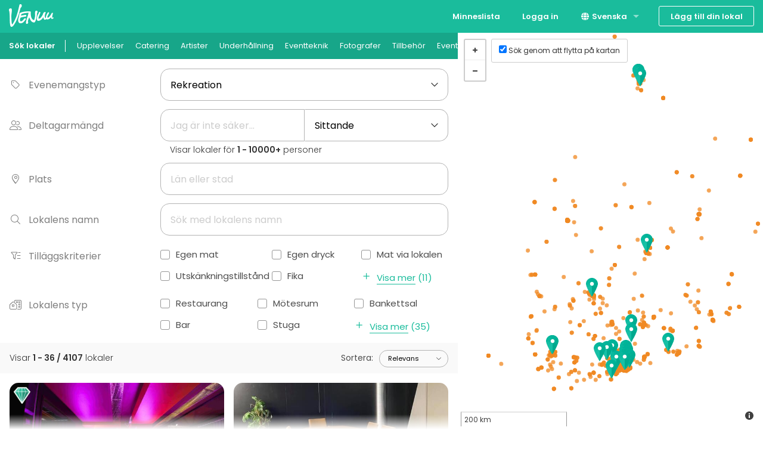

--- FILE ---
content_type: text/html; charset=utf-8
request_url: https://venuu.fi/sv/lokaler?et=57
body_size: 84154
content:
<!DOCTYPE html>
<html class="modernizr-no-js" lang="sv">
<head>
<meta charset="utf-8">
<meta content="width=device-width, initial-scale=1.0" name="viewport">
<title>6700+ konferens-, fest- och eventlokaler - Venuu.fi</title>
<meta name="description" content="Alla möteslokaler, festlokaler, bastulokaler &amp; bröllopslokaler med bra beskrivningar och bilder. Hitta en lokal som passar dig!">
<link rel="canonical" href="https://venuu.fi/sv/lokaler">
<link rel="alternate" href="https://venuu.fi/tilat?et=57" hreflang="fi-FI">
<link rel="alternate" href="https://venuu.fi/sv/lokaler?et=57" hreflang="sv-FI">
<link rel="alternate" href="https://venuu.fi/en/venues?et=57" hreflang="en-FI">
<meta property="og:type" content="website">
<meta property="og:locale" content="sv_SE">
<meta property="og:site_name" content="Venuu.fi">
<link rel="icon" type="image/x-icon" href="https://assets.venuu.se/assets/v3/favicon-85de9be4ed6c9e2a7f6972d82f433e5817295c5e6b0c6932bedb61d0c05d0722.ico" />
<link rel="apple-touch-icon" type="image/png" href="https://assets.venuu.se/assets/v3/apple-touch-icon-152-2ff0b97f6c560f2d33646044230102d493fd14e3ab14295066bc7bdc4184bf22.png" sizes="152x152" />
<link rel="apple-touch-icon" type="image/png" href="https://assets.venuu.se/assets/v3/apple-touch-icon-144-a5f782b451c1aac081226fe4e57bf6c08a2af0fa4f04f7e7dd0dd513c0874c4f.png" sizes="144x144" />
<link rel="apple-touch-icon" type="image/png" href="https://assets.venuu.se/assets/v3/apple-touch-icon-120-ce29c349a7c3943578d414c237c6c354bec55db906f0d6f3999a09d9f1706b58.png" sizes="120x120" />
<link rel="apple-touch-icon" type="image/png" href="https://assets.venuu.se/assets/v3/apple-touch-icon-114-106e5e6ced27f8ef98193b205a2a736f993e09f260b5eeec0c6c2d03eb06fdc8.png" sizes="114x114" />
<link rel="apple-touch-icon" type="image/png" href="https://assets.venuu.se/assets/v3/apple-touch-icon-76-ccf61d9e4a78a58b479108e94c2672ebb860b5d087eb6cec819f642190cfc6d9.png" sizes="76x76" />
<link rel="apple-touch-icon" type="image/png" href="https://assets.venuu.se/assets/v3/apple-touch-icon-72-f40bcde4ed1da07bef4acdd4f9ae4e6a2e837a919fa2034392975967c09e4680.png" sizes="72x72" />
<link rel="apple-touch-icon" type="image/png" href="https://assets.venuu.se/assets/v3/apple-touch-icon-57-61cdc420f185cbd425f6f4d77c0e2bcc907a4e48c613a2d63c21dff943d53d3e.png" />

<link rel="stylesheet" href="https://assets.venuu.se/assets/v3/bundle/sv/rails-styles.a891651ea7ad12af6264.css" media="all" />
<link rel="stylesheet" href="https://assets.venuu.se/assets/v3/bundle/sv/js-styles.9e1c74583e18f3967da8.css" media="all" />
<script>
  window.Venuu = {};
  window.__ENVIRONMENT__ = "production";
</script>
<meta name="csrf-param" content="authenticity_token" />
<meta name="csrf-token" content="7LjrnYdeD1xRllOWnRiGl7vregVJyvv2nuhriAA4i2ZxkFmfgi6gsGrWSBvukJqVslOpqi1Wkzk8IXzypViabw" />
<!-- Google Tag Manager -->
<script>(function(w,d,s,l,i){w[l]=w[l]||[];w[l].push({'gtm.start':
new Date().getTime(),event:'gtm.js'});var f=d.getElementsByTagName(s)[0],
j=d.createElement(s),dl=l!='dataLayer'?'&l='+l:'';j.async=true;j.src=
'https://www.googletagmanager.com/gtm.js?id='+i+dl;f.parentNode.insertBefore(j,f);
})(window,document,'script','dataLayer','GTM-WD38KXP');</script>
<!-- End Google Tag Manager -->



</head>
<body class="venue-search select-icon-angle-down" itemscope="" itemtype="http://schema.org/WebPage">
<div id="fb-root"></div>
<div id="a11y-application-container">
<a name="top"></a>
<div aria-hidden="true" id="page-top" tabindex="-1"></div>
<div class="m-navbar">
<nav class="top-bar" data-options="back_text: Tillbaka" data-topbar="">
<ul class="title-area">
<!-- Title Area -->
<li class="name">
<div class="m-logo-container">
<a title="Venuu – hitta en lokal för ditt evenemang" class="m-logo" href="/sv"></a>
</div>
</li>
<li class="toggle-topbar menu-icon">
<a>
<span>Meny</span>
</a>
</li>
</ul>
<section class="top-bar-section">
<!-- Right Nav Section -->

<ul class="right">


    <li class="">
      <a href="/sv/listor">Minneslista</a>
    </li>


    <li class="">
      <a data-reveal-ajax="true" data-reveal-id="login-modal" href="/sv/login">Logga in</a>
    </li>
      <li class="has-dropdown">
<a href="#"><i class="fa-solid fa-globe fa-fw b-language-selector__icon" aria-hidden="true"></i>
Svenska
</a><ul class="dropdown">
<li>
<a data-venuu-t="{&quot;Link Location&quot;:&quot;Top navigation&quot;,&quot;Target Locale&quot;:&quot;fi&quot;}" data-venuu-t-name="Changed Language" title="Suomi" href="/tilat?et=57">Suomi</a>
</li>
<li>
<a data-venuu-t="{&quot;Link Location&quot;:&quot;Top navigation&quot;,&quot;Target Locale&quot;:&quot;en&quot;}" data-venuu-t-name="Changed Language" title="English" href="/en/venues?et=57">English</a>
</li>
</ul>
</li>



    <li class="has-form">
      <a class="button m-button-outline-alt" href="/sv/lagg-till-din-lokal">Lägg till din lokal</a>
    </li>
</ul>

</section>
</nav>
</div>

<nav class="b-sub-navigation">
<div class="b-sub-navigation__container">
<ol class="b-sub-navigation__nav-links">
<li class="b-sub-navigation__nav-link">
<a data-venuu-t="{&quot;Link Name&quot;:&quot;Sub Nav Link&quot;,&quot;Category&quot;:&quot;venues&quot;}" data-venuu-t-name="Clicked Link" href="/sv/lokaler"><span>Sök lokaler</span>
</a></li>
<li class="b-sub-navigation__nav-link">
<a data-venuu-t="{&quot;Link Name&quot;:&quot;Sub Nav Link&quot;,&quot;Category&quot;:&quot;experiences&quot;}" data-venuu-t-name="Clicked Link" href="/sv/lokaler?et=59">Upplevelser
</a></li>
<li class="b-sub-navigation__nav-link">
<a data-venuu-t="{&quot;Link Name&quot;:&quot;Sub Nav Link&quot;,&quot;Category&quot;:&quot;catering&quot;}" data-venuu-t-name="Clicked Link" href="/sv/catering">Catering
</a></li>
<li class="b-sub-navigation__nav-link"><a data-venuu-t="{&quot;Link Name&quot;:&quot;Sub Nav Link&quot;,&quot;Category&quot;:&quot;suppliers&quot;}" data-venuu-t-name="Clicked Link" href="/sv/s/artister">Artister</a></li>
<li class="b-sub-navigation__nav-link"><a data-venuu-t="{&quot;Link Name&quot;:&quot;Sub Nav Link&quot;,&quot;Category&quot;:&quot;suppliers&quot;}" data-venuu-t-name="Clicked Link" href="/sv/s/underhallning">Underhållning</a></li>
<li class="b-sub-navigation__nav-link"><a data-venuu-t="{&quot;Link Name&quot;:&quot;Sub Nav Link&quot;,&quot;Category&quot;:&quot;suppliers&quot;}" data-venuu-t-name="Clicked Link" href="/sv/s/eventteknik">Eventteknik</a></li>
<li class="b-sub-navigation__nav-link"><a data-venuu-t="{&quot;Link Name&quot;:&quot;Sub Nav Link&quot;,&quot;Category&quot;:&quot;suppliers&quot;}" data-venuu-t-name="Clicked Link" href="/sv/s/fotografer">Fotografer</a></li>
<li class="b-sub-navigation__nav-link"><a data-venuu-t="{&quot;Link Name&quot;:&quot;Sub Nav Link&quot;,&quot;Category&quot;:&quot;suppliers&quot;}" data-venuu-t-name="Clicked Link" href="/sv/s/tillbehor">Tillbehör</a></li>
<li class="b-sub-navigation__nav-link"><a data-venuu-t="{&quot;Link Name&quot;:&quot;Sub Nav Link&quot;,&quot;Category&quot;:&quot;suppliers&quot;}" data-venuu-t-name="Clicked Link" href="/sv/s/event-produktion">Event produktion</a></li>
</ol>
</div>
</nav>




<!-- Google Tag Manager (noscript) -->
<noscript><iframe src="https://www.googletagmanager.com/ns.html?id=GTM-WD38KXP"
height="0" width="0" style="display:none;visibility:hidden"></iframe></noscript>
<!-- End Google Tag Manager (noscript) -->

<div class="l-container">
<!-- Mount node -->
<script>
//<![CDATA[
window.Venuu.REACT_PROPS = window.Venuu.REACT_PROPS || {};
window.Venuu.REACT_PROPS["SearchApp:7bofKrVeKHnAnw"] = {"initialParams": {"et":"57","vs":[],"vt":[],"ne":[],"sw":[]},"initialResults": {"venues":[{"id":7905,"title":"OZ MAX  Saunatilat","city":"Oulu","capacity_sitting":20,"capacity_standing":30,"latitude":64.9622,"longitude":25.5207,"address":"Kaakkurinkulma 4, 90410 Oulu","url":"/sv/lokaler/oz-max-saunatilat","published":true,"restricted":false,"rent_per_day":298,"approximate_rent_per_day":298,"rent_per_hour":null,"rent_per_person":null,"sales_guarantee":null,"reviews_count":7,"reviews_average":4.8571,"has_availability_data":true,"preview_images":[{"url":"https://files.venuu.se/attachments/000/141/244/fd3bd54122b9404772ecec69bf9bc7281678f1dc.jpg","placeholder":"[data-uri] AAAAAAAAAAAAAAAAAAAAACH5BAAAAAAALAAAAAADAAMAQAQHcBAERKghAgA7"},{"url":"https://files.venuu.se/attachments/000/141/239/1715a1dd9bd072211615dbc59844d1b3bf65ec54.jpg","placeholder":"[data-uri] AAAAAAAAAAAAAAAAAAAAACH5BAAAAAAALAAAAAADAAMAQAQHUBQ0TKghAgA7"},{"url":"https://files.venuu.se/attachments/000/141/241/a80620fc29a11f2e9e052f2cd20cefb990c3268e.jpg","placeholder":"[data-uri] AAAAAAAAAAAAAAAAAAAAACH5BAAAAAAALAAAAAADAAMAQAQHEB0ChqgiAgA7"},{"url":"https://files.venuu.se/attachments/000/141/242/88d0f268a91b8b31b0fdacbc5745d03e185e8a9f.jpg","placeholder":"[data-uri] AAAAAAAAAAAAAAAAAAAAACH5BAAAAAAALAAAAAADAAMAQAQHsBAQBqooAgA7"},{"url":"https://files.venuu.se/attachments/000/141/243/881060374c860489207279435f52971e9cf4cce0.jpg","placeholder":"[data-uri] AAAAAAAAAAAAAAAAAAAAACH5BAAAAAAALAAAAAADAAMAQAQHMAiDyqknAgA7"},{"url":"https://files.venuu.se/attachments/000/141/245/6744f00ef70a13eb87f1ca00ea94a570ff5a3494.jpg","placeholder":"[data-uri] AAAAAAAAAAAAAAAAAAAAACH5BAAAAAAALAAAAAADAAMAQAQHMAiATqklAgA7"},{"url":"https://files.venuu.se/attachments/000/141/246/a6b7a588452227697a5eb4ddb98c46c05d9d240a.jpg","placeholder":"[data-uri] AAAAAAAAAAAAAAAAAAAAACH5BAAAAAAALAAAAAADAAMAQAQHcICAjqkmAgA7"},{"url":"https://files.venuu.se/attachments/000/042/625/1b34caf6d5dbd655361dbf2ad3354e386e8bada6.jpg","placeholder":"[data-uri] AAADBgghQ9UlAQA7"},{"url":"https://files.venuu.se/attachments/000/042/626/f9507110b0caf636e50c3808e33f2168a43a968b.jpg","placeholder":"[data-uri] AAADBgghQ9UlAQA7"}],"locale":"fi"},{"id":2493,"title":"Roba Lounge","city":"Helsinki","capacity_sitting":25,"capacity_standing":50,"latitude":60.1636,"longitude":24.9429,"address":"Iso Roobertinkatu 10, 00120 Helsinki","url":"/sv/lokaler/roba-lounge","published":true,"restricted":false,"rent_per_day":380,"approximate_rent_per_day":380,"rent_per_hour":null,"rent_per_person":null,"sales_guarantee":null,"reviews_count":149,"reviews_average":4.7248,"has_availability_data":true,"preview_images":[{"url":"https://files.venuu.se/attachments/000/251/089/077993955d283469682eb6bc72cacf5233264796.jpg","placeholder":"[data-uri] AAAAAAAAAAAAAAAAAAAAACH5BAAAAAAALAAAAAADAAMAQAQHEJ0ABKkkAgA7"},{"url":"https://files.venuu.se/attachments/000/050/309/d2b52dcb7d887f12c4ee631f7ae0dbca52c0ffeb.jpg","placeholder":"[data-uri] AAADBgghQ9UlAQA7"},{"url":"https://files.venuu.se/attachments/000/025/000/5de2a617f49fc5c2f134e196947195aee6e196d1.jpg","placeholder":"[data-uri] AAADBgghQ9UlAQA7"},{"url":"https://files.venuu.se/attachments/000/025/001/c2ccbcdb782675444a9fafffe55537af6485154a.jpg","placeholder":"[data-uri] AAADBgghQ9UlAQA7"},{"url":"https://files.venuu.se/attachments/000/024/999/e9340ede6bedb9fa68b5fe7aeb73688f0d5785fb.jpg","placeholder":"[data-uri] AAADBgghQ9UlAQA7"},{"url":"https://files.venuu.se/attachments/000/024/994/6183ba359086d4801e2292502018d27e388dc239.jpg","placeholder":"[data-uri] AAADBgghQ9UlAQA7"},{"url":"https://files.venuu.se/attachments/000/024/995/113f60deb94f0138da926f9be16236a5b03f68e8.jpg","placeholder":"[data-uri] AAADBgghQ9UlAQA7"},{"url":"https://files.venuu.se/attachments/000/024/996/b631da9be2439e6ff12d22777d42d1425eb86ac8.jpg","placeholder":"[data-uri] AAADBgghQ9UlAQA7"},{"url":"https://files.venuu.se/attachments/000/050/445/a9f84e763eb9159d437dd105e4650da172a9adbd.jpg","placeholder":"[data-uri] AAADBgghQ9UlAQA7"},{"url":"https://files.venuu.se/attachments/000/024/997/b87762ecbecd7a7ea807edb05e2aa0e4f8942fbb.jpg","placeholder":"[data-uri] AAADBgghQ9UlAQA7"},{"url":"https://files.venuu.se/attachments/000/024/998/7060fe4990d3debe22edec0032b86ffdd3121e83.jpg","placeholder":"[data-uri] AAADBgghQ9UlAQA7"},{"url":"https://files.venuu.se/attachments/000/050/305/920b8b3e406d88a6645bfb391c07e93df787df4f.jpg","placeholder":"[data-uri] AAADBgghQ9UlAQA7"},{"url":"https://files.venuu.se/attachments/000/050/306/1d5afa20ab4f86ed88a1dc8d3876e8d1c8abf907.jpg","placeholder":"[data-uri] AAADBgghQ9UlAQA7"},{"url":"https://files.venuu.se/attachments/000/050/304/95dc042173e88c2a69e9e95838c5591bc4921623.jpg","placeholder":"[data-uri] AAADBgghQ9UlAQA7"},{"url":"https://files.venuu.se/attachments/000/050/575/a0095453bd1d9d84c730a366ad1a5e91ee9fdb3f.jpg","placeholder":"[data-uri] AAADBgghQ9UlAQA7"},{"url":"https://files.venuu.se/attachments/000/050/302/962318ff882f25f664c2e7e211edf40c60b6f76f.jpg","placeholder":"[data-uri] AAADBgghQ9UlAQA7"},{"url":"https://files.venuu.se/attachments/000/025/002/7af5ab687c715a8ea244b6a278518b2ebdb64d26.jpg","placeholder":"[data-uri] AAADBgghQ9UlAQA7"}],"locale":"fi"},{"id":7774,"title":"Roba Lounge II","city":"Helsinki","capacity_sitting":25,"capacity_standing":50,"latitude":60.1636,"longitude":24.9429,"address":"Iso Roobertinkatu 10, 00120 Helsinki","url":"/sv/lokaler/roba-lounge-ii","published":true,"restricted":false,"rent_per_day":380,"approximate_rent_per_day":380,"rent_per_hour":null,"rent_per_person":null,"sales_guarantee":null,"reviews_count":95,"reviews_average":4.7263,"has_availability_data":true,"preview_images":[{"url":"https://files.venuu.se/attachments/000/039/440/d58a080ac27f9f0806c39e18c5158a700b070f66.jpg","placeholder":"[data-uri] AAADBgghQ9UlAQA7"},{"url":"https://files.venuu.se/attachments/000/050/423/b3ae56e298444b5be5db839ac8a5d75a9bca61d0.jpg","placeholder":"[data-uri] AAADBgghQ9UlAQA7"},{"url":"https://files.venuu.se/attachments/000/050/424/c5bcbe6b343782a16d08633e7b331c165f2a80b9.jpg","placeholder":"[data-uri] AAADBgghQ9UlAQA7"},{"url":"https://files.venuu.se/attachments/000/050/425/c471cfff8cfa1f6ee7bde1f4ce73f143ea3424fc.jpg","placeholder":"[data-uri] AAADBgghQ9UlAQA7"},{"url":"https://files.venuu.se/attachments/000/050/427/d7530a6f134e0f4fa8de2fa11e5e4fc8b1194164.jpg","placeholder":"[data-uri] AAADBgghQ9UlAQA7"},{"url":"https://files.venuu.se/attachments/000/050/426/217b8a627497cfd9708638b19c8cb461c6f9e52c.jpg","placeholder":"[data-uri] AAADBgghQ9UlAQA7"},{"url":"https://files.venuu.se/attachments/000/050/428/fd85d6e499262c5b168da5445d00636518335bf2.jpg","placeholder":"[data-uri] AAADBgghQ9UlAQA7"},{"url":"https://files.venuu.se/attachments/000/050/430/cca3d9c0ea7c8cbcdf654a9b6a4553e8a439c5d3.jpg","placeholder":"[data-uri] AAADBgghQ9UlAQA7"},{"url":"https://files.venuu.se/attachments/000/050/431/a892c770398ac610d8bfb5fef46bff9448cc90b9.jpg","placeholder":"[data-uri] AAADBgghQ9UlAQA7"},{"url":"https://files.venuu.se/attachments/000/050/432/236f1c0faa2a8cde757aa5f779963fc17cb181f5.jpg","placeholder":"[data-uri] AAADBgghQ9UlAQA7"},{"url":"https://files.venuu.se/attachments/000/050/433/a3825a06e95aaa4dce6310c9bf813cb6bbd03c28.jpg","placeholder":"[data-uri] AAADBgghQ9UlAQA7"},{"url":"https://files.venuu.se/attachments/000/050/434/02cdb3e74f7aaa2dd9cb2c4d8664b396fa51edb8.jpg","placeholder":"[data-uri] AAADBgghQ9UlAQA7"},{"url":"https://files.venuu.se/attachments/000/050/435/4831b9da41ae991ac22e70dddc6fe710bdff345b.jpg","placeholder":"[data-uri] AAADBgghQ9UlAQA7"},{"url":"https://files.venuu.se/attachments/000/050/436/3d77a38baa3153e828f961742c3ad08ebe9d2ed8.jpg","placeholder":"[data-uri] AAADBgghQ9UlAQA7"},{"url":"https://files.venuu.se/attachments/000/050/437/680bef8919588155235290db56701c16d971b0d1.jpg","placeholder":"[data-uri] AAADBgghQ9UlAQA7"},{"url":"https://files.venuu.se/attachments/000/050/438/7cb3d782869afa99c216bf2c12e3c55c81bc4410.jpg","placeholder":"[data-uri] AAADBgghQ9UlAQA7"},{"url":"https://files.venuu.se/attachments/000/050/440/3a26d16bb18fcc5ddfc09e60116eedec86470108.jpg","placeholder":"[data-uri] AAADBgghQ9UlAQA7"},{"url":"https://files.venuu.se/attachments/000/050/441/0086bcb1407c6b36c71aa8fe18666ce20562010b.jpg","placeholder":"[data-uri] AAADBgghQ9UlAQA7"},{"url":"https://files.venuu.se/attachments/000/050/442/94ad12839b329a62d6f27819510cb1a9083b9931.jpg","placeholder":"[data-uri] AAADBgghQ9UlAQA7"},{"url":"https://files.venuu.se/attachments/000/050/443/230a6a3526d32f9974263acc6d8b53a62f6677c4.jpg","placeholder":"[data-uri] AAADBgghQ9UlAQA7"},{"url":"https://files.venuu.se/attachments/000/050/444/d549230adf2e005aea4b50049e26646b3e9c5aa3.jpg","placeholder":"[data-uri] AAADBgghQ9UlAQA7"}],"locale":"fi"},{"id":22498,"title":"Tanssistudio Flama (Rauhankatu 15)","city":"Turku","capacity_sitting":50,"capacity_standing":60,"latitude":60.4502,"longitude":22.2497,"address":"Rauhankatu 15, 20100 Turku","url":"/sv/lokaler/tanssistudio-flama-rauhankatu-15","published":true,"restricted":false,"rent_per_day":null,"approximate_rent_per_day":280,"rent_per_hour":50,"rent_per_person":null,"sales_guarantee":null,"reviews_count":3,"reviews_average":5.0,"has_availability_data":true,"preview_images":[{"url":"https://files.venuu.se/attachments/000/184/520/ee4bd38cfd96589e8f3ffd9ab43e73579691f685.jpg","placeholder":"[data-uri] AAAAAAAAAAAAAAAAAAAAACH5BAAAAAAALAAAAAADAAMAQAQHUAxSAqggAgA7"},{"url":"https://files.venuu.se/attachments/000/184/526/57057f9832225e4e817a8327e80f2d636bbccba2.jpg","placeholder":"[data-uri] LAAAAAADAAMAQAMGGCB31iYBADs="},{"url":"https://files.venuu.se/attachments/000/184/524/0120ed0d12813e59acc3c24c1bd56116191d4682.jpg","placeholder":"[data-uri] AAAAAAAAAAAAAAAAAAAAACH5BAAAAAAALAAAAAADAAMAQAQHMAAxDqooAgA7"},{"url":"https://files.venuu.se/attachments/000/184/523/a32185579894524f2ee04ade67aa43d89293f038.jpg","placeholder":"[data-uri] AAAAAAAAAAAAAAAAAAAAACH5BAAAAAAALAAAAAADAAMAQAQHMIgBDKooAgA7"},{"url":"https://files.venuu.se/attachments/000/184/522/f3dbb487f018217ad5f7987c533b4ee142c2d25f.jpg","placeholder":"[data-uri] AAAAAAAAAAAAAAAAAAAAACH5BAAAAAAALAAAAAADAAMAQAQHkAhwTKklAgA7"},{"url":"https://files.venuu.se/attachments/000/184/521/22a9bb4532b95a46bd7d44e58df5b13c655a45d4.jpg","placeholder":"[data-uri] AAAAAAAAAAAAAAAAAAAAACH5BAAAAAAALAAAAAADAAMAQAQHUARQyKgjAgA7"},{"url":"https://files.venuu.se/attachments/000/190/229/b77c148a5f9f85a413a3de1b79ff391579e45100.jpg","placeholder":"[data-uri] AAAAAAAAAAAAAAAAAAAAACH5BAAAAAAALAAAAAADAAMAQAQHEJ0SgKgiAgA7"},{"url":"https://files.venuu.se/attachments/000/184/527/ebfe1b3f2ca4c7310e04bb71ea61c6a29e7bc9e7.jpg","placeholder":"[data-uri] AAAAAAAAAAAAAAAAAAAAACH5BAAAAAAALAAAAAADAAMAQAQHsJAjQKghAgA7"},{"url":"https://files.venuu.se/attachments/000/184/528/88d9beead142608e8c6ab3edf20b561fbfb11ce8.jpg","placeholder":"[data-uri] AAAAAAAAAAAAAAAAAAAAACH5BAAAAAAALAAAAAADAAMAQAQHcJAiAqggAgA7"},{"url":"https://files.venuu.se/attachments/000/184/529/2d25b6e4ed3eab520ad21783421efc94417d25d5.jpg","placeholder":"[data-uri] AAAAAAAAAAAAAAAAAAAAACH5BAAAAAAALAAAAAADAAMAQAQHUIwCAqkkAgA7"},{"url":"https://files.venuu.se/attachments/000/184/530/07079906442f63aba7558c9e7e5240ebd64854f4.jpg","placeholder":"[data-uri] AAAAAAAAAAAAAAAAAAAAACH5BAAAAAAALAAAAAADAAMAQAQH0BARwKgjAgA7"},{"url":"https://files.venuu.se/attachments/000/184/514/839f372990a1dc5803bb497136282f4ac8a7667c.jpg","placeholder":"[data-uri] AAAAAAAAAAAAAAAAAAAAACH5BAAAAAAALAAAAAADAAMAQAQHEB0jCqggAgA7"},{"url":"https://files.venuu.se/attachments/000/184/516/147c71b0ab47f4d3223def6937612ac71b5e4ec9.jpg","placeholder":"[data-uri] AAAAAAAAAAAAAAAAAAAAACH5BAAAAAAALAAAAAADAAMAQAQH0JQTAKkkAgA7"},{"url":"https://files.venuu.se/attachments/000/184/518/535c8a3a2d8f775bb2318e5fc4823220098ba6fe.jpg","placeholder":"[data-uri] AAAAAAAAAAAAAAAAAAAAACH5BAAAAAAALAAAAAADAAMAQAQHEB0TgKgiAgA7"},{"url":"https://files.venuu.se/attachments/000/180/816/ae006e509a2760ed7c48be36f02a9e36b9eb1ff9.jpg","placeholder":"[data-uri] AAAAAAAAAAAAAAAAAAAAACH5BAAAAAAALAAAAAADAAMAQAQH8BQEBKkkAgA7"},{"url":"https://files.venuu.se/attachments/000/180/823/e93fbc95610dfa8a15d707c0fc07123652a921dc.jpg","placeholder":"[data-uri] AAAAAAAAAAAAAAAAAAAAACH5BAAAAAAALAAAAAADAAMAQAQHEJ0iQKghAgA7"},{"url":"https://files.venuu.se/attachments/000/184/531/bc8f250400af461393cd4e5a8e341734a6f7bc0a.jpg","placeholder":"[data-uri] AAAAAAAAAAAAAAAAAAAAACH5BAAAAAAALAAAAAADAAMAQAQHsKATBqggAgA7"}],"locale":"fi"},{"id":10125,"title":"Villa Tammikko","city":"Tuusula","capacity_sitting":30,"capacity_standing":50,"latitude":60.3625,"longitude":24.9865,"address":"Maisalantie 237, 04360 Tuusula","url":"/sv/lokaler/villa-tammikko-tuusula","published":true,"restricted":false,"rent_per_day":190,"approximate_rent_per_day":190,"rent_per_hour":null,"rent_per_person":null,"sales_guarantee":null,"reviews_count":17,"reviews_average":4.8824,"has_availability_data":true,"preview_images":[{"url":"https://files.venuu.se/attachments/000/103/635/aa5e99f709ff07f113187f6e4948c04398fc5bdc.jpg","placeholder":"[data-uri] AAADBgghQ9UlAQA7"},{"url":"https://files.venuu.se/attachments/000/057/719/06e23e1a9dc4e6f88a09e7d79a294d0a73ed6971.jpg","placeholder":"[data-uri] AAADBgghQ9UlAQA7"},{"url":"https://files.venuu.se/attachments/000/064/949/965bf307c4159fd28136ebf0d00a74653911a772.jpg","placeholder":"[data-uri] AAADBgghQ9UlAQA7"},{"url":"https://files.venuu.se/attachments/000/057/715/0e39ddf72e6011bd90a2b41ebb5232a728f53f84.jpg","placeholder":"[data-uri] AAADBgghQ9UlAQA7"},{"url":"https://files.venuu.se/attachments/000/103/630/fa5965f632447880387c6a6b51c95703e0aaa335.jpg","placeholder":"[data-uri] AAADBgghQ9UlAQA7"},{"url":"https://files.venuu.se/attachments/000/057/714/a28938a64fbaf39d95fcdf7788c8414f7f4cd33d.jpg","placeholder":"[data-uri] AAADBgghQ9UlAQA7"},{"url":"https://files.venuu.se/attachments/000/057/716/aab223419bdaa3137a05e5a4b513ef100d6e0c87.jpg","placeholder":"[data-uri] AAADBgghQ9UlAQA7"},{"url":"https://files.venuu.se/attachments/000/103/632/8e1380522490ad16c818f9e9fc5886b61b44d01b.jpg","placeholder":"[data-uri] AAADBgghQ9UlAQA7"},{"url":"https://files.venuu.se/attachments/000/064/947/1d0132ef34878c74f35f959e587ed47eaadefad1.jpg","placeholder":"[data-uri] AAADBgghQ9UlAQA7"},{"url":"https://files.venuu.se/attachments/000/103/633/02c2455fcd71ef77fb2c91501f7c2dffb65a936e.jpg","placeholder":"[data-uri] AAADBgghQ9UlAQA7"},{"url":"https://files.venuu.se/attachments/000/103/634/4674a3dab8724502cbd371d7c2a3c8dcb40d5e5a.jpg","placeholder":"[data-uri] AAADBgghQ9UlAQA7"},{"url":"https://files.venuu.se/attachments/000/103/712/51e47245b1d1b75824635d8ffb6bbea2038b31b3.jpg","placeholder":"[data-uri] AAADBgghQ9UlAQA7"},{"url":"https://files.venuu.se/attachments/000/057/717/1b07b371e6f76d2f02b719ddbabd00ba1bd8a595.jpg","placeholder":"[data-uri] AAADBgghQ9UlAQA7"},{"url":"https://files.venuu.se/attachments/000/057/721/3beb38c5a61553cfbff81d3d22bb1d556533fefb.jpg","placeholder":"[data-uri] AAADBgghQ9UlAQA7"},{"url":"https://files.venuu.se/attachments/000/103/765/b084918bc2d0050a8a8936dcd05ffc17c7b6c941.jpg","placeholder":"[data-uri] AAADBgghQ9UlAQA7"},{"url":"https://files.venuu.se/attachments/000/103/766/47f6fde2de56d50ba21575572d2554e7362c405f.jpg","placeholder":"[data-uri] AAADBgghQ9UlAQA7"},{"url":"https://files.venuu.se/attachments/000/124/832/182557f3573ea7a95b35c7bfd5245c856f00137b.jpg","placeholder":"[data-uri] AAADBlgCMdQkAQA7"}],"locale":"fi"},{"id":7903,"title":"SkySauna Helsinki","city":"Helsinki","capacity_sitting":15,"capacity_standing":15,"latitude":60.1671,"longitude":24.9599,"address":"Katajanokanlaituri 2, 00160 Helsinki","url":"/sv/lokaler/skysauna-helsinki","published":true,"restricted":false,"rent_per_day":null,"approximate_rent_per_day":1320,"rent_per_hour":240,"rent_per_person":30,"sales_guarantee":null,"reviews_count":6,"reviews_average":4.8333,"has_availability_data":true,"preview_images":[{"url":"https://files.venuu.se/attachments/000/042/654/5ce411d5d607f8a201de152cc73c96536c5ba88a.jpg","placeholder":"[data-uri] AAADBgghQ9UlAQA7"},{"url":"https://files.venuu.se/attachments/000/047/603/034c941d0de0016456acb391f23ad614ce912423.jpg","placeholder":"[data-uri] AAADBgghQ9UlAQA7"},{"url":"https://files.venuu.se/attachments/000/042/656/e70df90d265fc07200bdf9f88124c474d53dbfd1.jpg","placeholder":"[data-uri] AAADBgghQ9UlAQA7"},{"url":"https://files.venuu.se/attachments/000/108/232/1d8851002eed4abe84a3ec280a9de8aad663e769.jpg","placeholder":"[data-uri] AAADBgghQ9UlAQA7"},{"url":"https://files.venuu.se/attachments/000/042/660/5fa212fdbb78008cf4b7fce14f9caf35a2e83ba1.jpg","placeholder":"[data-uri] AAADBgghQ9UlAQA7"},{"url":"https://files.venuu.se/attachments/000/108/236/456cb9bfd6333245ce513d4b31f3de30ffe7cadd.jpg","placeholder":"[data-uri] AAADBgghQ9UlAQA7"},{"url":"https://files.venuu.se/attachments/000/114/630/205d1e44f64bc498d0c097bc5e2f5040c2f4105e.jpg","placeholder":"[data-uri] AAADBihDENUlAQA7"},{"url":"https://files.venuu.se/attachments/000/114/631/d52c26846c758ea89c473aa0c4cbf71c30e6d578.jpg","placeholder":"[data-uri] AAADBlg0ENIiAQA7"},{"url":"https://files.venuu.se/attachments/000/043/522/c31a6ed3d620293fccb18f50a9b5601cfc44294f.jpg","placeholder":"[data-uri] AAADBgghQ9UlAQA7"},{"url":"https://files.venuu.se/attachments/000/047/606/1e5d1e1ff95ad66da0a2faa9dbb84323b2c91a0d.jpg","placeholder":"[data-uri] AAADBgghQ9UlAQA7"}],"locale":"fi"},{"id":18376,"title":"Villa Hietasaari | Rantasauna","city":"Oulu","capacity_sitting":14,"capacity_standing":14,"latitude":65.0176,"longitude":25.4356,"address":"Pukseritie 7, 90510 Oulu","url":"/sv/lokaler/villa-hietasaari-rantasauna","published":true,"restricted":false,"rent_per_day":342,"approximate_rent_per_day":342,"rent_per_hour":null,"rent_per_person":null,"sales_guarantee":null,"reviews_count":3,"reviews_average":4.6667,"has_availability_data":true,"preview_images":[{"url":"https://files.venuu.se/attachments/000/251/104/e87949201d742cafd712a1b0ae4869b054afd492.jpg","placeholder":"[data-uri] AAAAAAAAAAAAAAAAAAAAACH5BAAAAAAALAAAAAADAAMAQAQHEAlgQqklAgA7"},{"url":"https://files.venuu.se/attachments/000/207/523/5c4b32283309dec1b73c3eb74dd750f61b1db7b4.jpg","placeholder":"[data-uri] AAAAAAAAAAAAAAAAAAAAACH5BAAAAAAALAAAAAADAAMAQAQHEBgUxKgjAgA7"},{"url":"https://files.venuu.se/attachments/000/207/539/0739a3cabdee43f07d89731b1c36a32f5608808b.jpg","placeholder":"[data-uri] LAAAAAADAAMAQAMGCBB01SUBADs="},{"url":"https://files.venuu.se/attachments/000/207/522/5d529d4a0c61f4da4d725dc8022af2e1b5ca978e.jpg","placeholder":"[data-uri] AAAAAAAAAAAAAAAAAAAAACH5BAAAAAAALAAAAAADAAMAQAQH0BwESqghAgA7"},{"url":"https://files.venuu.se/attachments/000/207/538/9acd342bb62a0bd876a09c74befc2a07aaccc313.jpg","placeholder":"[data-uri] AAAAAAAAAAAAAAAAAAAAACH5BAAAAAAALAAAAAADAAMAQAQHUKATDKkkAgA7"},{"url":"https://files.venuu.se/attachments/000/191/096/e658df858897e7b42fc397faa9f5b415087af429.jpg","placeholder":"[data-uri] AAAAAAAAAAAAAAAAAAAAACH5BAAAAAAALAAAAAADAAMAQAQHUIBhDqooAgA7"},{"url":"https://files.venuu.se/attachments/000/191/071/8e81662e44e8f955db807aee7ae4a223e67fc81e.jpg","placeholder":"[data-uri] AAAAAAAAAAAAAAAAAAAAACH5BAAAAAAALAAAAAADAAMAQAQH0JAjQKklAgA7"},{"url":"https://files.venuu.se/attachments/000/191/072/1b19b82d968dc78dee5e28a06d5791d124b02909.jpg","placeholder":"[data-uri] AAAAAAAAAAAAAAAAAAAAACH5BAAAAAAALAAAAAADAAMAQAQHkBwkAqggAgA7"},{"url":"https://files.venuu.se/attachments/000/191/073/8b77499468306ebd6a4e23f6480d8abdcf3322aa.jpg","placeholder":"[data-uri] AAAAAAAAAAAAAAAAAAAAACH5BAAAAAAALAAAAAADAAMAQAQHsKAjAqggAgA7"},{"url":"https://files.venuu.se/attachments/000/191/075/8581061bdb4533382161f8b8cff613288e783651.jpg","placeholder":"[data-uri] AAAAAAAAAAAAAAAAAAAAACH5BAAAAAAALAAAAAADAAMAQAQHMBwzCKooAgA7"},{"url":"https://files.venuu.se/attachments/000/191/077/54ce4d6cb551468fdbbb0e1c44435e991da1d9fd.jpg","placeholder":"[data-uri] AAAAAAAAAAAAAAAAAAAAACH5BAAAAAAALAAAAAADAAMAQAQHEAUBhqkmAgA7"},{"url":"https://files.venuu.se/attachments/000/191/080/8080aab50bc94c1250035da62a1c658a49c5ed7b.jpg","placeholder":"[data-uri] AAAAAAAAAAAAAAAAAAAAACH5BAAAAAAALAAAAAADAAMAQAQHUKABSKghAgA7"},{"url":"https://files.venuu.se/attachments/000/191/082/70bb885f2cd393436ff514a8001abb2c891ae0bd.jpg","placeholder":"[data-uri] AAAAAAAAAAAAAAAAAAAAACH5BAAAAAAALAAAAAADAAMAQAQH8BggwqgjAgA7"},{"url":"https://files.venuu.se/attachments/000/191/083/ba4de66d44a04a9321cb1c6122a8350853871d2c.jpg","placeholder":"[data-uri] AAAAAAAAAAAAAAAAAAAAACH5BAAAAAAALAAAAAADAAMAQAQHEIRhyKknAgA7"},{"url":"https://files.venuu.se/attachments/000/191/084/8e146b96d81970e584bc29fd028a82cd34cabe66.jpg","placeholder":"[data-uri] AAAAAAAAAAAAAAAAAAAAACH5BAAAAAAALAAAAAADAAMAQAQHsASAhqgiAgA7"},{"url":"https://files.venuu.se/attachments/000/191/086/e44cfd6954f921b76ee41f802faa1386e82e28e4.jpg","placeholder":"[data-uri] AAAAAAAAAAAAAAAAAAAAACH5BAAAAAAALAAAAAADAAMAQAQHkAwgDqooAgA7"},{"url":"https://files.venuu.se/attachments/000/191/087/543e794331283dea6fdc807ea3cca5ffa1922c61.jpg","placeholder":"[data-uri] AAAAAAAAAAAAAAAAAAAAACH5BAAAAAAALAAAAAADAAMAQAQHsIBwkKkmAgA7"},{"url":"https://files.venuu.se/attachments/000/191/088/4650f1eb0a228fc59c3f7d89b669eb6c13cdf1ca.jpg","placeholder":"[data-uri] AAAAAAAAAAAAAAAAAAAAACH5BAAAAAAALAAAAAADAAMAQAQHEB1gCqkkAgA7"},{"url":"https://files.venuu.se/attachments/000/191/089/b83555456989fbe0f262d6d81ec7ded572f5be77.jpg","placeholder":"[data-uri] AAAAAAAAAAAAAAAAAAAAACH5BAAAAAAALAAAAAADAAMAQAQHsByAjKgiAgA7"},{"url":"https://files.venuu.se/attachments/000/191/090/690b7f66dd3fb5fe71b0c074c549f3ba0d59921c.jpg","placeholder":"[data-uri] AAAAAAAAAAAAAAAAAAAAACH5BAAAAAAALAAAAAADAAMAQAQHkBwUBKggAgA7"},{"url":"https://files.venuu.se/attachments/000/191/091/0500b028709e0a502511a626fefecc7b65794206.jpg","placeholder":"[data-uri] AAAAAAAAAAAAAAAAAAAAACH5BAAAAAAALAAAAAADAAMAQAQHMIyCgKkmAgA7"},{"url":"https://files.venuu.se/attachments/000/191/094/324a17b59fbde9871f37b5f572497308aae80b84.jpg","placeholder":"[data-uri] AAAAAAAAAAAAAAAAAAAAACH5BAAAAAAALAAAAAADAAMAQAQHsARhyKknAgA7"},{"url":"https://files.venuu.se/attachments/000/191/079/4078ad2d8fdde09c8d9470890ddc8bb3bd71fae3.jpg","placeholder":"[data-uri] AAAAAAAAAAAAAAAAAAAAACH5BAAAAAAALAAAAAADAAMAQAQHEARRzKknAgA7"}],"locale":"fi"},{"id":20040,"title":"VillageWorks | Sky Lounge","city":"Helsinki","capacity_sitting":40,"capacity_standing":40,"latitude":60.1692,"longitude":24.9291,"address":"Salomonkatu 17, B-rappu, 13. kerros, 00100 Helsinki","url":"/sv/lokaler/villageworks-sky-lounge","published":true,"restricted":false,"rent_per_day":1300,"approximate_rent_per_day":1300,"rent_per_hour":null,"rent_per_person":null,"sales_guarantee":null,"reviews_count":6,"reviews_average":4.3333,"has_availability_data":true,"preview_images":[{"url":"https://files.venuu.se/attachments/000/154/791/d09789833ebef120101949feb55e02ef9a6ac8b1.jpg","placeholder":"[data-uri] AAAAAAAAAAAAAAAAAAAAACH5BAAAAAAALAAAAAADAAMAQAQHsJgDgqgiAgA7"},{"url":"https://files.venuu.se/attachments/000/154/792/f7ef531ee8fae71baefd03501c4bd4d9bbca928d.jpg","placeholder":"[data-uri] AAAAAAAAAAAAAAAAAAAAACH5BAAAAAAALAAAAAADAAMAQAQH8CAzAqggAgA7"},{"url":"https://files.venuu.se/attachments/000/154/793/003529694593f10da65cb9204d6a0f027142d1bf.jpg","placeholder":"[data-uri] AAAAAAAAAAAAAAAAAAAAACH5BAAAAAAALAAAAAADAAMAQAQHMAgwCqkkAgA7"},{"url":"https://files.venuu.se/attachments/000/154/794/b9bec6a560af3f4af1795149e673dd77af19b970.jpg","placeholder":"[data-uri] AAAAAAAAAAAAAAAAAAAAACH5BAAAAAAALAAAAAADAAMAQAQH8BAQUKghAgA7"},{"url":"https://files.venuu.se/attachments/000/154/795/6f2c591d6befb7c4872d5c611732d28c6e18e707.jpg","placeholder":"[data-uri] AAAAAAAAAAAAAAAAAAAAACH5BAAAAAAALAAAAAADAAMAQAQHkAwEwqknAgA7"},{"url":"https://files.venuu.se/attachments/000/154/798/a486ce4535e111ac25482c3a909333c21eef4a73.jpg","placeholder":"[data-uri] AAAAAAAAAAAAAAAAAAAAACH5BAAAAAAALAAAAAADAAMAQAQHMAhgSKklAgA7"},{"url":"https://files.venuu.se/attachments/000/154/796/544cc62212bc2dd06ce926a350a2c7d18070ffb6.jpg","placeholder":"[data-uri] AAAAAAAAAAAAAAAAAAAAACH5BAAAAAAALAAAAAADAAMAQAQH8CBTBqggAgA7"},{"url":"https://files.venuu.se/attachments/000/154/799/ab747171e548b30b7dac84bee0b5e920d818c196.jpg","placeholder":"[data-uri] AAAAAAAAAAAAAAAAAAAAACH5BAAAAAAALAAAAAADAAMAQAQH8CADSKghAgA7"},{"url":"https://files.venuu.se/attachments/000/154/800/9a482524784071693080fb8e2e81b84eb40e5761.jpg","placeholder":"[data-uri] AAAAAAAAAAAAAAAAAAAAACH5BAAAAAAALAAAAAADAAMAQAQH0BwkAqggAgA7"}],"locale":"fi"},{"id":6824,"title":"Kielo Innova 4 | Kokoustila \u0026 Sauna Vasikkasaari","city":"Jyväskylä","capacity_sitting":16,"capacity_standing":40,"latitude":62.2389,"longitude":25.7534,"address":"Lutakonaukio 1, 40100 Jyväskylä","url":"/sv/lokaler/kielo-innova-4-kokoustila-sauna-vasikkasaari","published":true,"restricted":false,"rent_per_day":null,"approximate_rent_per_day":230,"rent_per_hour":42,"rent_per_person":null,"sales_guarantee":null,"reviews_count":7,"reviews_average":4.8571,"has_availability_data":true,"preview_images":[{"url":"https://files.venuu.se/attachments/000/306/943/ffe7126642e5b5ef0a18aa45617e69569921a085.jpg","placeholder":"[data-uri] AAAAAAAAAAAAAAAAAAAAACH5BAAAAAAALAAAAAADAAMAQAQHkIQhiqkmAgA7"},{"url":"https://files.venuu.se/attachments/000/196/615/2217bcc66d014ea4137daa5aebdb27e21970fa58.jpg","placeholder":"[data-uri] AAAAAAAAAAAAAAAAAAAAACH5BAAAAAAALAAAAAADAAMAQAQHcJgjQKghAgA7"},{"url":"https://files.venuu.se/attachments/000/196/616/57e07cc9af9c9461f1dd5b54f588f9f06e058609.jpg","placeholder":"[data-uri] AAAAAAAAAAAAAAAAAAAAACH5BAAAAAAALAAAAAADAAMAQAQHEIlgSKklAgA7"},{"url":"https://files.venuu.se/attachments/000/196/617/738b75dad7a5942ec2fa84444f72fb42eeec004b.jpg","placeholder":"[data-uri] AAAAAAAAAAAAAAAAAAAAACH5BAAAAAAALAAAAAADAAMAQAQHMAxBQKklAgA7"},{"url":"https://files.venuu.se/attachments/000/196/618/4f9bed8b613ea356917c9699ab092ef425f182a0.jpg","placeholder":"[data-uri] AAAAAAAAAAAAAAAAAAAAACH5BAAAAAAALAAAAAADAAMAQAQHEBFRzKknAgA7"},{"url":"https://files.venuu.se/attachments/000/106/406/30998fa1897d2dc5f0768e1bfbc33033cf4215ed.jpg","placeholder":"[data-uri] AAADBgghQ9UlAQA7"},{"url":"https://files.venuu.se/attachments/000/033/135/b55f9263510ddfab6b3369ac14812d73cba77672.jpg","placeholder":"[data-uri] AAADBgghQ9UlAQA7"},{"url":"https://files.venuu.se/attachments/000/106/409/ed9c549617394582d1d9556a937163d5cbd37721.jpg","placeholder":"[data-uri] AAADBgghQ9UlAQA7"}],"locale":"fi"},{"id":3466,"title":"Raiskin saunatilat","city":"Espoo","capacity_sitting":100,"capacity_standing":100,"latitude":60.162,"longitude":24.6309,"address":"Tiilenvalajantie 6, 02330 Espoo","url":"/sv/lokaler/raiskin-saunatilat","published":true,"restricted":false,"rent_per_day":null,"approximate_rent_per_day":null,"rent_per_hour":null,"rent_per_person":null,"sales_guarantee":null,"reviews_count":8,"reviews_average":4.75,"has_availability_data":true,"preview_images":[{"url":"https://files.venuu.se/attachments/000/047/716/04043e5c8f16770a7091e42b6c0aa8a370471f91.jpg","placeholder":"[data-uri] AAADBgghQ9UlAQA7"},{"url":"https://files.venuu.se/attachments/000/047/720/b7acb555b64b912ef07179c3b944b03f3ee383f2.jpg","placeholder":"[data-uri] AAADBgghQ9UlAQA7"},{"url":"https://files.venuu.se/attachments/000/047/721/dcf4570f53481451df0752af940fbe708e33f5f7.jpg","placeholder":"[data-uri] AAADBgghQ9UlAQA7"},{"url":"https://files.venuu.se/attachments/000/047/718/cfe03f0562182e084a572fb23f3dae7df5b1e8b3.jpg","placeholder":"[data-uri] AAADBgghQ9UlAQA7"},{"url":"https://files.venuu.se/attachments/000/047/719/2f62fbbdb3236578bd1d5cd3731125c5fdc4f908.jpg","placeholder":"[data-uri] AAADBgghQ9UlAQA7"},{"url":"https://files.venuu.se/attachments/000/047/717/42b60e5ccb94a4f36d2bce297f214aab599cdf01.jpg","placeholder":"[data-uri] AAADBgghQ9UlAQA7"},{"url":"https://files.venuu.se/attachments/000/047/724/af8bafea10552a5faa0935cb6ad12fbee104b212.jpg","placeholder":"[data-uri] AAADBgghQ9UlAQA7"},{"url":"https://files.venuu.se/attachments/000/047/725/0941e50d5feb8e335e4ffad627722b6526203bdb.jpg","placeholder":"[data-uri] AAADBgghQ9UlAQA7"}],"locale":"fi"},{"id":1509,"title":"Villa Paratiisi","city":"Vihti","capacity_sitting":14,"capacity_standing":14,"latitude":60.3698,"longitude":24.485,"address":"Paratiisintie 115, 03300 Vihti","url":"/sv/lokaler/villa-paratiisi","published":true,"restricted":false,"rent_per_day":795,"approximate_rent_per_day":795,"rent_per_hour":null,"rent_per_person":null,"sales_guarantee":null,"reviews_count":8,"reviews_average":4.625,"has_availability_data":true,"preview_images":[{"url":"https://files.venuu.se/attachments/000/048/190/13583bb61a4ba30b27ba48a7c939d3bfeb21c7a6.jpg","placeholder":"[data-uri] AAADBgghQ9UlAQA7"},{"url":"https://files.venuu.se/attachments/000/050/916/8f37aaef36a1389dad002eec6e9f06c0e2b76e6d.jpg","placeholder":"[data-uri] AAADBgghQ9UlAQA7"},{"url":"https://files.venuu.se/attachments/000/254/363/23194bd8e32ea09ba4bd2255e3ede47e482d9529.jpg","placeholder":"[data-uri] AAAAAAAAAAAAAAAAAAAAACH5BAAAAAAALAAAAAADAAMAQAQH8BgkAqggAgA7"},{"url":"https://files.venuu.se/attachments/000/254/365/c67a74f75b18c8037c3de3d20006577713644eac.jpg","placeholder":"[data-uri] AAAAAAAAAAAAAAAAAAAAACH5BAAAAAAALAAAAAADAAMAQAQH0JSACKggAgA7"},{"url":"https://files.venuu.se/attachments/000/018/206/5f0737d91dffc92d4ad49c805ee2a3b2cb8f8b09.jpg","placeholder":"[data-uri] AAADBgghQ9UlAQA7"},{"url":"https://files.venuu.se/attachments/000/254/375/502fd8cc7611f2df0652f800c39b4c898f3075a3.jpg","placeholder":"[data-uri] AAAAAAAAAAAAAAAAAAAAACH5BAAAAAAALAAAAAADAAMAQAQHEB1QRqghAgA7"},{"url":"https://files.venuu.se/attachments/000/254/374/f167b0a0f0b258d57c7092933c71c9803feb600f.jpg","placeholder":"[data-uri] AAAAAAAAAAAAAAAAAAAAACH5BAAAAAAALAAAAAADAAMAQAQHkJQBRKghAgA7"},{"url":"https://files.venuu.se/attachments/000/094/750/ab36f24748b74c643cd351adbe39c82e4a17bf48.jpg","placeholder":"[data-uri] AAADBgghQ9UlAQA7"},{"url":"https://files.venuu.se/attachments/000/254/376/9ff97fb9c539db035119d137b7ce2336f4129f8c.jpg","placeholder":"[data-uri] AAAAAAAAAAAAAAAAAAAAACH5BAAAAAAALAAAAAADAAMAQAQHsBgSBKggAgA7"},{"url":"https://files.venuu.se/attachments/000/048/198/826f9f890235068ae4ade14285f35948c01ccc66.jpg","placeholder":"[data-uri] AAADBgghQ9AgAQA7"},{"url":"https://files.venuu.se/attachments/000/254/354/d5b6e61c5dcb08a8a3c25f4ec5c6d3df201980c0.jpg","placeholder":"[data-uri] AAAAAAAAAAAAAAAAAAAAACH5BAAAAAAALAAAAAADAAMAQAQHMBQDhqgiAgA7"},{"url":"https://files.venuu.se/attachments/000/254/355/2b05ae99a51b7f9b5be5a571dddba48ed1317813.jpg","placeholder":"[data-uri] AAAAAAAAAAAAAAAAAAAAACH5BAAAAAAALAAAAAADAAMAQAQHEBxkRKklAgA7"},{"url":"https://files.venuu.se/attachments/000/254/356/3db15a8bcf363baba10ac3f408dd76b09d22fa29.jpg","placeholder":"[data-uri] AAAAAAAAAAAAAAAAAAAAACH5BAAAAAAALAAAAAADAAMAQAQHUJRxDKooAgA7"},{"url":"https://files.venuu.se/attachments/000/254/357/0cd3a48552422e1c9a670d422f6bcb3054323f93.jpg","placeholder":"[data-uri] AAAAAAAAAAAAAAAAAAAAACH5BAAAAAAALAAAAAADAAMAQAQHcJgCAqooAgA7"},{"url":"https://files.venuu.se/attachments/000/254/358/3105ae7ba3c27e83a1c7515cd2ea8639667888e7.jpg","placeholder":"[data-uri] AAAAAAAAAAAAAAAAAAAAACH5BAAAAAAALAAAAAADAAMAQAQHcAQEiKkmAgA7"},{"url":"https://files.venuu.se/attachments/000/254/366/09e77bd6030325a3191fb1eaed697a7ab24a161a.jpg","placeholder":"[data-uri] AAAAAAAAAAAAAAAAAAAAACH5BAAAAAAALAAAAAADAAMAQAQHEA1xDKkkAgA7"},{"url":"https://files.venuu.se/attachments/000/254/367/9082c81eb18b071da9e75df265285538c261d416.jpg","placeholder":"[data-uri] AAAAAAAAAAAAAAAAAAAAACH5BAAAAAAALAAAAAADAAMAQAQH8BRDRKghAgA7"},{"url":"https://files.venuu.se/attachments/000/254/368/3d1a6315830e61312f80643f29b6d6c69491879b.jpg","placeholder":"[data-uri] AAAAAAAAAAAAAAAAAAAAACH5BAAAAAAALAAAAAADAAMAQAQH0BxRwKgjAgA7"},{"url":"https://files.venuu.se/attachments/000/254/371/980fe7ce69ae43eafe7d3d403e0e83bfd6c7d8b8.jpg","placeholder":"[data-uri] AAAAAAAAAAAAAAAAAAAAACH5BAAAAAAALAAAAAADAAMAQAQHsBwUgKgiAgA7"}],"locale":"fi"},{"id":8247,"title":"Sarvikota","city":"Mäntsälä","capacity_sitting":80,"capacity_standing":80,"latitude":60.6579,"longitude":25.1906,"address":"Vanha Soukkiontie 514, 04680 Mäntsälä","url":"/sv/lokaler/sarvikota","published":true,"restricted":false,"rent_per_day":null,"approximate_rent_per_day":4740,"rent_per_hour":null,"rent_per_person":79,"sales_guarantee":null,"reviews_count":4,"reviews_average":5.0,"has_availability_data":true,"preview_images":[{"url":"https://files.venuu.se/attachments/000/122/875/7a6c8a4186648b72f9ae1e9962bf8024dddde75e.jpg","placeholder":"[data-uri] AAADBhhUI9AgAQA7"},{"url":"https://files.venuu.se/attachments/000/122/877/f0acaa76e6bfd570f247db8bb7be23f3a1a812b3.jpg","placeholder":"[data-uri] AAADBjhUAdIiAQA7"},{"url":"https://files.venuu.se/attachments/000/122/874/3d139503b2b7eaf9c46732832f685fc1f1c3a477.jpg","placeholder":"[data-uri] AAADBjgSRdAgAQA7"},{"url":"https://files.venuu.se/attachments/000/122/878/fe5eb1a1ba6d6b6f330a7c00ac7f687d90613571.jpg","placeholder":"[data-uri] AAADBkg1INEhAQA7"},{"url":"https://files.venuu.se/attachments/000/122/872/09f7bf48d417d77c5411a16cdee21fcdc8f76546.jpg","placeholder":"[data-uri] AAADBjhUEtAgAQA7"},{"url":"https://files.venuu.se/attachments/000/122/873/2546d4c92b0e3204a902e85daeecea0fb9386cff.jpg","placeholder":"[data-uri] AAADBkg1EtAgAQA7"},{"url":"https://files.venuu.se/attachments/000/049/946/b1542a9d57b4ab5785f29497d364440de6b04f7e.jpg","placeholder":"[data-uri] AAADBgghQ9UlAQA7"},{"url":"https://files.venuu.se/attachments/000/122/871/4d75b251b1716364498b892d72b42e3648569c15.jpg","placeholder":"[data-uri] AAADBigBVNMjAQA7"},{"url":"https://files.venuu.se/attachments/000/049/944/d5414cd8b677cb142c232ca5ef45dd43794b2803.jpg","placeholder":"[data-uri] AAADBgghQ9UlAQA7"},{"url":"https://files.venuu.se/attachments/000/122/870/07a49d261bf2be669df4851f14a4cbdd6a87a43a.jpg","placeholder":"[data-uri] AAADBlg0ENIiAQA7"},{"url":"https://files.venuu.se/attachments/000/049/963/5ed4e899b8a900dfd211952a8ba4a16c5614c2ec.jpg","placeholder":"[data-uri] AAADBgghQ9UlAQA7"},{"url":"https://files.venuu.se/attachments/000/122/876/a8fe565cf3cbba40dc293bec1f4fc5e0857baad6.jpg","placeholder":"[data-uri] AAADBlgEIdMjAQA7"},{"url":"https://files.venuu.se/attachments/000/043/871/54f93bba43061d4412c0a4f5d43dd4122648d058.jpg","placeholder":"[data-uri] AAADBgghQ9UlAQA7"},{"url":"https://files.venuu.se/attachments/000/043/873/563eb7df236cd936b16c3b3763bcf26e346a0b28.jpg","placeholder":"[data-uri] AAADBgghQ9UlAQA7"},{"url":"https://files.venuu.se/attachments/000/049/961/4cb867d0159a5e0508e5ff5e6c952ff879d9a2a1.jpg","placeholder":"[data-uri] AAADBgghQ9UlAQA7"},{"url":"https://files.venuu.se/attachments/000/049/952/fe8ecea52ba70121e1cd29e0c8657494dcd392f7.jpg","placeholder":"[data-uri] AAADBgghQ9UlAQA7"},{"url":"https://files.venuu.se/attachments/000/043/867/40e738d21838c3a2e8c7e3bc103170c1ea657f8e.jpg","placeholder":"[data-uri] AAADBgghQ9UlAQA7"},{"url":"https://files.venuu.se/attachments/000/049/948/737a8f4b6736a166df3342fcea3098c5abe6cdf5.jpg","placeholder":"[data-uri] AAADBgghQ9UlAQA7"},{"url":"https://files.venuu.se/attachments/000/043/870/70b88dd86a9ffd239b07b7b22c0206a52a36b539.jpg","placeholder":"[data-uri] AAADBgghQ9UlAQA7"},{"url":"https://files.venuu.se/attachments/000/049/949/84714d89987c07ba3cbf35e2d4222d481f9307cb.jpg","placeholder":"[data-uri] AAADBgghQ9UlAQA7"},{"url":"https://files.venuu.se/attachments/000/043/868/7d498ab5959a2bd1fbdc335f88823ffd5e1d3350.jpg","placeholder":"[data-uri] AAADBgghQ9UlAQA7"},{"url":"https://files.venuu.se/attachments/000/049/950/cb156462182a8f1edf2d68f3fedf3d42c53f3ab2.jpg","placeholder":"[data-uri] AAADBgghQ9UlAQA7"},{"url":"https://files.venuu.se/attachments/000/049/951/355e3607e4d4b21a9aaf73f623568677a1a8697d.jpg","placeholder":"[data-uri] AAADBgghQ9UlAQA7"},{"url":"https://files.venuu.se/attachments/000/049/953/dde239ded319613b7c1c553e2bf57cb538599c08.jpg","placeholder":"[data-uri] AAADBgghQ9UlAQA7"},{"url":"https://files.venuu.se/attachments/000/049/962/24d372a1408079e74222c7ed47326aeb729a79d5.jpg","placeholder":"[data-uri] AAADBgghQ9UlAQA7"}],"locale":"fi"},{"id":3355,"title":"Secret Spot / White Sand Lounge","city":"Helsinki","capacity_sitting":30,"capacity_standing":35,"latitude":60.1602,"longitude":24.9434,"address":"Jääkärinkatu 13 katutaso, 00150 Helsinki","url":"/sv/lokaler/secret-spot-white-sand-lounge","published":true,"restricted":false,"rent_per_day":null,"approximate_rent_per_day":630,"rent_per_hour":115,"rent_per_person":null,"sales_guarantee":null,"reviews_count":48,"reviews_average":4.7917,"has_availability_data":false,"preview_images":[{"url":"https://files.venuu.se/attachments/000/302/594/9684e9dc755ce8785deca182d1bc01e5429cf5b0.jpg","placeholder":"[data-uri] AAAAAAAAAAAAAAAAAAAAACH5BAAAAAAALAAAAAADAAMAQAQHEJkhAqggAgA7"},{"url":"https://files.venuu.se/attachments/000/302/619/8b1692ce32e040ccebf8e4109600dfcf2f5f1ea8.jpg","placeholder":"[data-uri] AAAAAAAAAAAAAAAAAAAAACH5BAAAAAAALAAAAAADAAMAQAQHUJyCBqggAgA7"},{"url":"https://files.venuu.se/attachments/000/175/502/7d2d80a3135631bc4460eed168581abab4d680c7.jpg","placeholder":"[data-uri] AAAAAAAAAAAAAAAAAAAAACH5BAAAAAAALAAAAAADAAMAQAQHEBEBTqghAgA7"},{"url":"https://files.venuu.se/attachments/000/302/595/b8015d6003093b200c4ccf5f3e16ade79235288a.jpg","placeholder":"[data-uri] AAAAAAAAAAAAAAAAAAAAACH5BAAAAAAALAAAAAADAAMAQAQH8CACxKgjAgA7"},{"url":"https://files.venuu.se/attachments/000/302/606/dd01c4148f7b89a29f48e5dc1c48e842c94444c8.jpg","placeholder":"[data-uri] AAAAAAAAAAAAAAAAAAAAACH5BAAAAAAALAAAAAADAAMAQAQHkBwEgqgiAgA7"},{"url":"https://files.venuu.se/attachments/000/150/230/4f62c2f4a0fd21f4d023e45d897c98b5964ec34b.jpg","placeholder":"[data-uri] AAAAAAAAAAAAAAAAAAAAACH5BAAAAAAALAAAAAADAAMAQAQHUKADTKklAgA7"},{"url":"https://files.venuu.se/attachments/000/175/496/84aa1981742f28aead2c2065b9a4d65dcaacd9fd.jpg","placeholder":"[data-uri] AAAAAAAAAAAAAAAAAAAAACH5BAAAAAAALAAAAAADAAMAQAQH8JgCwqgjAgA7"},{"url":"https://files.venuu.se/attachments/000/150/227/d2b4661b472e4284722adb9e037f16680b78f1ec.jpg","placeholder":"[data-uri] AAAAAAAAAAAAAAAAAAAAACH5BAAAAAAALAAAAAADAAMAQAQHsBwEgKgiAgA7"},{"url":"https://files.venuu.se/attachments/000/175/493/881a704652b0c29de084f537ea1e39c077fc2f5b.jpg","placeholder":"[data-uri] AAAAAAAAAAAAAAAAAAAAACH5BAAAAAAALAAAAAADAAMAQAQHEBEDhqgiAgA7"},{"url":"https://files.venuu.se/attachments/000/175/501/63cb0e8e89843df639036cda336ac33f5fe70065.jpg","placeholder":"[data-uri] AAAAAAAAAAAAAAAAAAAAACH5BAAAAAAALAAAAAADAAMAQAQHEJAyjqkmAgA7"},{"url":"https://files.venuu.se/attachments/000/267/884/d781b7453cc0aedfb6656349dc05d4ba6f156d96.jpg","placeholder":"[data-uri] AAAAAAAAAAAAAAAAAAAAACH5BAAAAAAALAAAAAADAAMAQAQHMByBDKggAgA7"},{"url":"https://files.venuu.se/attachments/000/302/612/60a145452b584d9ebcf54ed9adfc4ca91cc7918d.jpg","placeholder":"[data-uri] AAAAAAAAAAAAAAAAAAAAACH5BAAAAAAALAAAAAADAAMAQAQHEJlCRKghAgA7"},{"url":"https://files.venuu.se/attachments/000/175/511/3aaf73f36e3be9f3016440e7c2ae86d80671a533.jpg","placeholder":"[data-uri] AAAAAAAAAAAAAAAAAAAAACH5BAAAAAAALAAAAAADAAMAQAQHMBhEhqgiAgA7"},{"url":"https://files.venuu.se/attachments/000/175/491/d3907bcd28da68beca5f5e10dd8da5bb68213327.jpg","placeholder":"[data-uri] AAAAAAAAAAAAAAAAAAAAACH5BAAAAAAALAAAAAADAAMAQAQH0IRCDqggAgA7"},{"url":"https://files.venuu.se/attachments/000/302/597/d4585a1010d62fb3845be80eecf30415d3b5372f.jpg","placeholder":"[data-uri] AAAAAAAAAAAAAAAAAAAAACH5BAAAAAAALAAAAAADAAMAQAQHEIlAhqkmAgA7"},{"url":"https://files.venuu.se/attachments/000/150/218/26d904b03ee589d7a8e418eb0c740533b8a6cf93.jpg","placeholder":"[data-uri] AAAAAAAAAAAAAAAAAAAAACH5BAAAAAAALAAAAAADAAMAQAQH0JRxBKggAgA7"},{"url":"https://files.venuu.se/attachments/000/076/598/f70984f6897a29306331091dc829b3bc81a7a657.jpg","placeholder":"[data-uri] AAADBgghQ9UlAQA7"},{"url":"https://files.venuu.se/attachments/000/175/492/aac03196a9dec9d87357690a5453c2418495a7ac.jpg","placeholder":"[data-uri] AAAAAAAAAAAAAAAAAAAAACH5BAAAAAAALAAAAAADAAMAQAQHEJ0CiKgiAgA7"},{"url":"https://files.venuu.se/attachments/000/175/494/a5d7781a28bb9ccd30bd42b08d5c91f7567a8154.jpg","placeholder":"[data-uri] AAAAAAAAAAAAAAAAAAAAACH5BAAAAAAALAAAAAADAAMAQAQHcCBQjqgiAgA7"},{"url":"https://files.venuu.se/attachments/000/175/497/003fbddfe65c905a214173e0eeec059fd47d5903.jpg","placeholder":"[data-uri] AAAAAAAAAAAAAAAAAAAAACH5BAAAAAAALAAAAAADAAMAQAQHEA1xCKggAgA7"},{"url":"https://files.venuu.se/attachments/000/175/498/b96e4318d4fe42f9be3df3f531dc4f5b8fd0db5a.jpg","placeholder":"[data-uri] AAAAAAAAAAAAAAAAAAAAACH5BAAAAAAALAAAAAADAAMAQAQH8KAChqgiAgA7"},{"url":"https://files.venuu.se/attachments/000/175/499/9cfeb8da7d0c3dd869ed8c2f68208e506ca2a096.jpg","placeholder":"[data-uri] AAAAAAAAAAAAAAAAAAAAACH5BAAAAAAALAAAAAADAAMAQAQHEAx0iqgiAgA7"},{"url":"https://files.venuu.se/attachments/000/175/500/b57618f477a27e84dfdc3458af8c23369c63effc.jpg","placeholder":"[data-uri] AAAAAAAAAAAAAAAAAAAAACH5BAAAAAAALAAAAAADAAMAQAQH0IwDiKgiAgA7"},{"url":"https://files.venuu.se/attachments/000/175/504/d0125fa46251a77cf171d1dc6ac614496369ac0f.jpg","placeholder":"[data-uri] AAAAAAAAAAAAAAAAAAAAACH5BAAAAAAALAAAAAADAAMAQAQHsAwDAqkkAgA7"},{"url":"https://files.venuu.se/attachments/000/267/885/7d4f9a75f26db739b310b50d66de3511a223c0f5.jpg","placeholder":"[data-uri] AAAAAAAAAAAAAAAAAAAAACH5BAAAAAAALAAAAAADAAMAQAQHkBgEQqklAgA7"},{"url":"https://files.venuu.se/attachments/000/302/596/0f4b653a376abbae7b36ec72e4ebb637436099a9.jpg","placeholder":"[data-uri] AAAAAAAAAAAAAAAAAAAAACH5BAAAAAAALAAAAAADAAMAQAQHsCBBBqggAgA7"},{"url":"https://files.venuu.se/attachments/000/302/598/2730b0673ff76c0d32d7f903f0f03ea826b0d1bf.jpg","placeholder":"[data-uri] AAAAAAAAAAAAAAAAAAAAACH5BAAAAAAALAAAAAADAAMAQAQHkKACgqgiAgA7"},{"url":"https://files.venuu.se/attachments/000/302/602/15700509068c8a116b43bd9bf03284f44a1d4ff5.jpg","placeholder":"[data-uri] AAAAAAAAAAAAAAAAAAAAACH5BAAAAAAALAAAAAADAAMAQAQHEJVgBqggAgA7"},{"url":"https://files.venuu.se/attachments/000/302/609/164cbeb344b05252073b62208cb739a0a1a4fc3f.jpg","placeholder":"[data-uri] AAAAAAAAAAAAAAAAAAAAACH5BAAAAAAALAAAAAADAAMAQAQHEB1SBKggAgA7"},{"url":"https://files.venuu.se/attachments/000/302/611/9a7e897fd14afc588b25f50ce3f2de8699830c95.jpg","placeholder":"[data-uri] AAAAAAAAAAAAAAAAAAAAACH5BAAAAAAALAAAAAADAAMAQAQH8BBgiqgiAgA7"},{"url":"https://files.venuu.se/attachments/000/302/613/464dcfe940e06599f86e63a0fa21cda7193dffc4.jpg","placeholder":"[data-uri] AAAAAAAAAAAAAAAAAAAAACH5BAAAAAAALAAAAAADAAMAQAQH8BQzAqggAgA7"}],"locale":"fi"},{"id":24450,"title":"Villa Hietasaari | Huvila","city":"Oulu","capacity_sitting":20,"capacity_standing":20,"latitude":65.0176,"longitude":25.4375,"address":"Pukseritie 7, 90510 Oulu","url":"/sv/lokaler/villa-hietasaari-huvila","published":true,"restricted":false,"rent_per_day":342,"approximate_rent_per_day":342,"rent_per_hour":null,"rent_per_person":null,"sales_guarantee":null,"reviews_count":2,"reviews_average":5.0,"has_availability_data":true,"preview_images":[{"url":"https://files.venuu.se/attachments/000/207/436/ba3d9cfbf1d6ff1516e969455a6a1a46344e1a85.jpg","placeholder":"[data-uri] AAAAAAAAAAAAAAAAAAAAACH5BAAAAAAALAAAAAADAAMAQAQHcARUjqgiAgA7"},{"url":"https://files.venuu.se/attachments/000/207/437/b7ed0b3411e7cf901685d6dcab9b2b9607c60dff.jpg","placeholder":"[data-uri] AAAAAAAAAAAAAAAAAAAAACH5BAAAAAAALAAAAAADAAMAQAQHcJwCDKkkAgA7"},{"url":"https://files.venuu.se/attachments/000/207/438/7a15880f90b7241ff487f40f141d61d148c052ee.jpg","placeholder":"[data-uri] AAAAAAAAAAAAAAAAAAAAACH5BAAAAAAALAAAAAADAAMAQAQH8ARUiKgiAgA7"},{"url":"https://files.venuu.se/attachments/000/207/440/d601090781c8dc2531f059f4d8b572c5085729ad.jpg","placeholder":"[data-uri] AAAAAAAAAAAAAAAAAAAAACH5BAAAAAAALAAAAAADAAMAQAQH0KAzSKklAgA7"},{"url":"https://files.venuu.se/attachments/000/207/441/d6eb82ae6daa059548b5fa10675850a4d26dbc63.jpg","placeholder":"[data-uri] AAAAAAAAAAAAAAAAAAAAACH5BAAAAAAALAAAAAADAAMAQAQHEJVDgKgiAgA7"},{"url":"https://files.venuu.se/attachments/000/207/444/e48a1af34f8616869ae10a35798de528253da91d.jpg","placeholder":"[data-uri] AAAAAAAAAAAAAAAAAAAAACH5BAAAAAAALAAAAAADAAMAQAQHEBUDBKkkAgA7"},{"url":"https://files.venuu.se/attachments/000/207/446/2ce68d21acfb364683cd4d55a300d92542e3a9fb.jpg","placeholder":"[data-uri] AAAAAAAAAAAAAAAAAAAAACH5BAAAAAAALAAAAAADAAMAQAQHEJ0CRKghAgA7"},{"url":"https://files.venuu.se/attachments/000/207/448/5c6528f0f588df803619d7cb121dcea75ee188e7.jpg","placeholder":"[data-uri] AAAAAAAAAAAAAAAAAAAAACH5BAAAAAAALAAAAAADAAMAQAQH0BxUCKggAgA7"},{"url":"https://files.venuu.se/attachments/000/207/449/0a2e81454f0d0d151d0f65b648ed8222069062b0.jpg","placeholder":"[data-uri] AAAAAAAAAAAAAAAAAAAAACH5BAAAAAAALAAAAAADAAMAQAQHsBAjAqggAgA7"},{"url":"https://files.venuu.se/attachments/000/207/452/83c6c61bcda5f80d97b45df5fc87856da27fd484.jpg","placeholder":"[data-uri] AAAAAAAAAAAAAAAAAAAAACH5BAAAAAAALAAAAAADAAMAQAQH0BwEhqgiAgA7"},{"url":"https://files.venuu.se/attachments/000/207/453/8dab67c641e7ee47879816319213667e73432632.jpg","placeholder":"[data-uri] AAAAAAAAAAAAAAAAAAAAACH5BAAAAAAALAAAAAADAAMAQAQHEJ0iBqggAgA7"},{"url":"https://files.venuu.se/attachments/000/207/455/255c5be9e414883646b0b6360667be4d81cb3136.jpg","placeholder":"[data-uri] AAAAAAAAAAAAAAAAAAAAACH5BAAAAAAALAAAAAADAAMAQAQH8CAzAqggAgA7"},{"url":"https://files.venuu.se/attachments/000/207/457/835913bd47d3261e227b8a1d1e1e7ac7e8ce5e37.jpg","placeholder":"[data-uri] AAAAAAAAAAAAAAAAAAAAACH5BAAAAAAALAAAAAADAAMAQAQHsAQkzqgjAgA7"},{"url":"https://files.venuu.se/attachments/000/207/461/4c97775ecf53d1ca907db63dce54c127ce1db123.jpg","placeholder":"[data-uri] AAAAAAAAAAAAAAAAAAAAACH5BAAAAAAALAAAAAADAAMAQAQH0JQAxqknAgA7"},{"url":"https://files.venuu.se/attachments/000/207/465/f93bad498b193f6f42b4b8d25b2aa35e159bff89.jpg","placeholder":"[data-uri] AAAAAAAAAAAAAAAAAAAAACH5BAAAAAAALAAAAAADAAMAQAQHkJSAjKgiAgA7"},{"url":"https://files.venuu.se/attachments/000/207/463/6369825d6c61f4d1062adde57c82839fece86621.jpg","placeholder":"[data-uri] AAAAAAAAAAAAAAAAAAAAACH5BAAAAAAALAAAAAADAAMAQAQH0KATgKgiAgA7"},{"url":"https://files.venuu.se/attachments/000/207/468/684935bbb57faca2f30a1be627d8b91e2a8cd0d8.jpg","placeholder":"[data-uri] AAAAAAAAAAAAAAAAAAAAACH5BAAAAAAALAAAAAADAAMAQAQHEJgiBqkkAgA7"},{"url":"https://files.venuu.se/attachments/000/207/473/80bb67c99b32845b4e100536df533c20c045e67a.jpg","placeholder":"[data-uri] AAAAAAAAAAAAAAAAAAAAACH5BAAAAAAALAAAAAADAAMAQAQHEJxRgqkmAgA7"},{"url":"https://files.venuu.se/attachments/000/207/472/ee74a25fffa8f96f852fcec0876d5019080322a5.jpg","placeholder":"[data-uri] AAAAAAAAAAAAAAAAAAAAACH5BAAAAAAALAAAAAADAAMAQAQH0BQwDqooAgA7"},{"url":"https://files.venuu.se/attachments/000/207/474/1d27f40e52d735813959535a9214de49ff19a1be.jpg","placeholder":"[data-uri] AAAAAAAAAAAAAAAAAAAAACH5BAAAAAAALAAAAAADAAMAQAQH0BwESqghAgA7"},{"url":"https://files.venuu.se/attachments/000/207/533/ed61fc884075c318a6fe2a755b22bef514213407.jpg","placeholder":"[data-uri] AAAAAAAAAAAAAAAAAAAAACH5BAAAAAAALAAAAAADAAMAQAQHUICAjqkmAgA7"},{"url":"https://files.venuu.se/attachments/000/207/534/ba69ef86d73fc148a42921cf99ab21cff3c88b08.jpg","placeholder":"[data-uri] AAAAAAAAAAAAAAAAAAAAACH5BAAAAAAALAAAAAADAAMAQAQHUKATDKkkAgA7"}],"locale":"fi"},{"id":3819,"title":"Hiisi Resort","city":"Nummela","capacity_sitting":22,"capacity_standing":25,"latitude":60.3415,"longitude":24.2789,"address":"Tyrynojantie 15, 03100 Nummela","url":"/sv/lokaler/hiisi-resort","published":true,"restricted":false,"rent_per_day":590,"approximate_rent_per_day":590,"rent_per_hour":null,"rent_per_person":null,"sales_guarantee":null,"reviews_count":36,"reviews_average":4.8333,"has_availability_data":true,"preview_images":[{"url":"https://files.venuu.se/attachments/000/102/073/b015a62c6253a9206eb142e1dfd3c45fe823b8b5.jpg","placeholder":"[data-uri] AAADBgghQ9UlAQA7"},{"url":"https://files.venuu.se/attachments/000/019/969/d364617ded80406341bd2e832f5e38b6d08531da.jpg","placeholder":"[data-uri] AAADBgghQ9UlAQA7"},{"url":"https://files.venuu.se/attachments/000/019/973/f427914f1811b6efc054b831dbaec6c4221d149c.jpg","placeholder":"[data-uri] AAADBgghQ9UlAQA7"},{"url":"https://files.venuu.se/attachments/000/019/971/5784d921b5e1bac39894f940c924ae8b5a87fb56.jpg","placeholder":"[data-uri] AAADBgghQ9UlAQA7"},{"url":"https://files.venuu.se/attachments/000/019/970/f4d3eb83b9c16d091b514f4df54829146aa533b0.jpg","placeholder":"[data-uri] AAADBgghQ9UlAQA7"},{"url":"https://files.venuu.se/attachments/000/102/074/299ab9f4b21a25ccac82e93b488ad32cb6deb585.jpg","placeholder":"[data-uri] AAADBgghQ9UlAQA7"},{"url":"https://files.venuu.se/attachments/000/019/974/d03c64a8de2757875f3d8761ec695285d0643e07.jpg","placeholder":"[data-uri] AAADBgghQ9UlAQA7"},{"url":"https://files.venuu.se/attachments/000/102/054/77e1b5dd821e4c95cc47f39876887b95cf9fc567.jpg","placeholder":"[data-uri] AAADBgghQ9UlAQA7"},{"url":"https://files.venuu.se/attachments/000/019/976/18aafedea4a0665cde7e1e2ce0d8520906fff3ba.jpg","placeholder":"[data-uri] AAADBgghQ9UlAQA7"},{"url":"https://files.venuu.se/attachments/000/019/977/3344450930480c47cb151d57eb82fb2c4baef680.jpg","placeholder":"[data-uri] AAADBgghQ9UlAQA7"},{"url":"https://files.venuu.se/attachments/000/102/055/6581a7aefe3da658b9ae28839084500cf940928c.jpg","placeholder":"[data-uri] AAADBgghQ9UlAQA7"},{"url":"https://files.venuu.se/attachments/000/019/978/0a5d6f0dbfc982d545c132b2607c38c99d5d0791.jpg","placeholder":"[data-uri] AAADBgghQ9UlAQA7"},{"url":"https://files.venuu.se/attachments/000/019/979/c6024b609cc1bcab620bb1d0eafde9f2cdc01792.jpg","placeholder":"[data-uri] AAADBgghQ9UlAQA7"},{"url":"https://files.venuu.se/attachments/000/019/980/363d175c6828394deba0d5c2b4b6a8e7694571d4.jpg","placeholder":"[data-uri] AAADBgghQ9UlAQA7"},{"url":"https://files.venuu.se/attachments/000/019/975/b0e78590e1cbece0683408774a313c3fcfb10cc5.jpg","placeholder":"[data-uri] AAADBgghQ9UlAQA7"},{"url":"https://files.venuu.se/attachments/000/019/982/9d621523e8d190f33bcaed28f57d8900ea082125.jpg","placeholder":"[data-uri] AAADBggyFdQkAQA7"},{"url":"https://files.venuu.se/attachments/000/019/984/d7fb427d1fd499cde554e51e26e6fc9a54e8949c.jpg","placeholder":"[data-uri] AAADBgghQ9UlAQA7"},{"url":"https://files.venuu.se/attachments/000/019/985/8bb83bbbc360774b4d4538ad1660b9423c29489e.jpg","placeholder":"[data-uri] AAADBgghQ9UlAQA7"},{"url":"https://files.venuu.se/attachments/000/019/986/8f9ee21d371c209e044f406e98f55e0d0a9cee02.jpg","placeholder":"[data-uri] AAADBgghQ9UlAQA7"},{"url":"https://files.venuu.se/attachments/000/019/987/c92dcd0286e948da9033a523ef122edfcc8f425b.jpg","placeholder":"[data-uri] AAADBgghQ9UlAQA7"},{"url":"https://files.venuu.se/attachments/000/019/991/28669953a5c92377f24c1cfce8a69098d4d05d9d.jpg","placeholder":"[data-uri] AAADBgghQ9UlAQA7"},{"url":"https://files.venuu.se/attachments/000/142/179/9d29f3ba65bc1ba4fa6258b346e59961cd8ecb1e.jpg","placeholder":"[data-uri] AAAAAAAAAAAAAAAAAAAAACH5BAAAAAAALAAAAAADAAMAQAQH0KADgqgiAgA7"},{"url":"https://files.venuu.se/attachments/000/102/072/fde5b9414969e67a8a18f0dca48b2156bdd48db4.jpg","placeholder":"[data-uri] AAADBgghQ9UlAQA7"},{"url":"https://files.venuu.se/attachments/000/102/056/0fc868288331e7b5b3a0a7b6c73a728d5eb612e1.jpg","placeholder":"[data-uri] AAADBgghQ9UlAQA7"},{"url":"https://files.venuu.se/attachments/000/104/902/18550be31f73f62b3fccbf3f9f480c41c486e396.jpg","placeholder":"[data-uri] AAADBgghQ9UlAQA7"},{"url":"https://files.venuu.se/attachments/000/142/181/88b59390d2608bc365e23dd4e4193c7460c3cd8b.jpg","placeholder":"[data-uri] AAAAAAAAAAAAAAAAAAAAACH5BAAAAAAALAAAAAADAAMAQAQHEIhwUKklAgA7"},{"url":"https://files.venuu.se/attachments/000/142/180/a00ee209f27c1d066592bd69a91bd40125e3668c.jpg","placeholder":"[data-uri] AAAAAAAAAAAAAAAAAAAAACH5BAAAAAAALAAAAAADAAMAQAQHkAQgDqooAgA7"},{"url":"https://files.venuu.se/attachments/000/102/065/9753e3043ae44f603c4eb7f860d276f36d73b244.jpg","placeholder":"[data-uri] AAADBgghQ9UlAQA7"},{"url":"https://files.venuu.se/attachments/000/102/066/a9a2b2fae643d42ad5ac274a96a8f0129a7598a5.jpg","placeholder":"[data-uri] AAADBgghQ9UlAQA7"},{"url":"https://files.venuu.se/attachments/000/102/058/c4c91ee9c399f2a2c4ced2432726c6748d9e8f1a.jpg","placeholder":"[data-uri] AAADBgghQ9UlAQA7"},{"url":"https://files.venuu.se/attachments/000/019/994/8d764b007634aae4628ca524d82abcfb8bcff5b4.jpg","placeholder":"[data-uri]"},{"url":"https://files.venuu.se/attachments/000/102/061/08b2c81aeba53ca46e237397dc54d09be15bdae0.jpg","placeholder":"[data-uri] AAADBgghQ9UlAQA7"},{"url":"https://files.venuu.se/attachments/000/102/060/a8e9f7ef8efd66be581d6966fc0e9da614fc19c4.jpg","placeholder":"[data-uri] AAADBgghQ9UlAQA7"},{"url":"https://files.venuu.se/attachments/000/102/059/3e1e7f5f7cb50d17ea1a1184e80abd1c44799c85.jpg","placeholder":"[data-uri] AAADBgghQ9UlAQA7"},{"url":"https://files.venuu.se/attachments/000/104/901/92291b3f6b156028af302c8bc2452b1814840e33.jpg","placeholder":"[data-uri] AAADBgghQ9UlAQA7"},{"url":"https://files.venuu.se/attachments/000/104/900/cb1378388c408c59ad9ea3c56a0ad3416fcb70ca.jpg","placeholder":"[data-uri] AAADBgghQ9UlAQA7"},{"url":"https://files.venuu.se/attachments/000/102/076/763e4aedf3c4eb719476691a338ab32f047f9232.jpg","placeholder":"[data-uri] AAADBgghQ9UlAQA7"},{"url":"https://files.venuu.se/attachments/000/102/075/1698d9dce30bb9bb4d254599e927901b27938aae.jpg","placeholder":"[data-uri] AAADBgghQ9UlAQA7"},{"url":"https://files.venuu.se/attachments/000/102/071/1c87ee794541a928c2a6e44b7eeeb90a261fbcd6.jpg","placeholder":"[data-uri] AAADBgghQ9UlAQA7"},{"url":"https://files.venuu.se/attachments/000/102/070/606aeddbf9cf9ae99267f84c91d83875abf6a80f.jpg","placeholder":"[data-uri] AAADBgghQ9UlAQA7"},{"url":"https://files.venuu.se/attachments/000/102/036/497a8e27167cea019ff65a60bd0c23aa19570327.jpg","placeholder":"[data-uri] AAADBgghQ9UlAQA7"},{"url":"https://files.venuu.se/attachments/000/102/034/8f4d4626bddbaa52b279b9cc01e74cb205dc45c3.jpg","placeholder":"[data-uri] AAADBgghQ9UlAQA7"},{"url":"https://files.venuu.se/attachments/000/102/035/6460f8f868635dbd5dbbe39576855b14ceea8e20.jpg","placeholder":"[data-uri] AAADBgghQ9UlAQA7"},{"url":"https://files.venuu.se/attachments/000/102/068/ed67ff2cf7b1a97debc30ba9b01778c91fe00ed0.jpg","placeholder":"[data-uri] AAADBgghQ9UlAQA7"},{"url":"https://files.venuu.se/attachments/000/102/063/4b23775c6d6c0f274d6977231f6945c60e38dfe8.jpg","placeholder":"[data-uri] AAADBgghQ9UlAQA7"},{"url":"https://files.venuu.se/attachments/000/102/062/6c698a8b1c53ff4d76ae68db08aae2f9bf4da6e2.jpg","placeholder":"[data-uri] AAADBgghQ9UlAQA7"}],"locale":"fi"},{"id":4053,"title":"Kivikosken vuokramökki","city":"Pyhtää","capacity_sitting":8,"capacity_standing":8,"latitude":60.485,"longitude":26.5528,"address":"Strukantie 30, 49270 Pyhtää","url":"/sv/lokaler/kivikosken-vuokramokki","published":true,"restricted":false,"rent_per_day":190,"approximate_rent_per_day":190,"rent_per_hour":null,"rent_per_person":null,"sales_guarantee":null,"reviews_count":6,"reviews_average":4.8333,"has_availability_data":true,"preview_images":[{"url":"https://files.venuu.se/attachments/000/080/484/aefab508ff1ee3c2c5afa960cc32e74ee1601ef7.jpg","placeholder":"[data-uri] AAADBgghQ9UlAQA7"},{"url":"https://files.venuu.se/attachments/000/246/364/d57c7d1f4606c839aa16bc6e9d6feae3bce25622.jpg","placeholder":"[data-uri] AAAAAAAAAAAAAAAAAAAAACH5BAAAAAAALAAAAAADAAMAQAQHkKADiqkmAgA7"},{"url":"https://files.venuu.se/attachments/000/080/483/602c98deb81fe9c0736fd532940de1bf3db21a7e.jpg","placeholder":"[data-uri] AAADBgghQ9UlAQA7"},{"url":"https://files.venuu.se/attachments/000/322/947/070ff2537ce5e11cd8a8fbd575c8c5a5ba05558d.jpg","placeholder":"[data-uri] AAAAAAAAAAAAAAAAAAAAACH5BAAAAAAALAAAAAADAAMAQAQHEJkhQKghAgA7"},{"url":"https://files.venuu.se/attachments/000/322/942/ef470ef69c0f25de1edb4adcbf23bf4a71226a47.jpg","placeholder":"[data-uri] AAAAAAAAAAAAAAAAAAAAACH5BAAAAAAALAAAAAADAAMAQAQH8AxBAqggAgA7"},{"url":"https://files.venuu.se/attachments/000/024/598/21ef96b7799093d892219cf032fb4149bba3f933.jpg","placeholder":"[data-uri] AAADBgghQ9UlAQA7"},{"url":"https://files.venuu.se/attachments/000/024/599/eee31f10842b05d4279a1f5bb39315793ada5f6a.jpg","placeholder":"[data-uri] AAADBgghQ9UlAQA7"},{"url":"https://files.venuu.se/attachments/000/024/600/379ddc2b33f762226d3e8ee119a47f92bb89abdb.jpg","placeholder":"[data-uri] AAADBgghQ9UlAQA7"},{"url":"https://files.venuu.se/attachments/000/024/601/1ee532415727bf00ebdfc9f43a073464ee666de8.jpg","placeholder":"[data-uri] AAADBgghQ9UlAQA7"},{"url":"https://files.venuu.se/attachments/000/322/946/b3e5060888bccb537f60d447b9cde20035033824.jpg","placeholder":"[data-uri] AAAAAAAAAAAAAAAAAAAAACH5BAAAAAAALAAAAAADAAMAQAQH8JBQkKkmAgA7"},{"url":"https://files.venuu.se/attachments/000/024/602/fc063c884c6dc2f0fa6560c95046edce4ff00f63.jpg","placeholder":"[data-uri] AAADBgghQ9UlAQA7"},{"url":"https://files.venuu.se/attachments/000/024/603/512c551adc307765cea9190ad40a5584dcaa752d.jpg","placeholder":"[data-uri] AAADBgghQ9UlAQA7"},{"url":"https://files.venuu.se/attachments/000/024/604/93dbda357a6722346a3330380bf8a9a76ff9f437.jpg","placeholder":"[data-uri] AAADBgghQ9UlAQA7"},{"url":"https://files.venuu.se/attachments/000/024/606/4e5a71dde70dd4f51b6c51d0964c27625ce55158.jpg","placeholder":"[data-uri] AAADBgghQ9UlAQA7"},{"url":"https://files.venuu.se/attachments/000/024/607/826c46bcde31f251a823233a009ab0eee588bdf3.jpg","placeholder":"[data-uri] AAADBgghQ9UlAQA7"},{"url":"https://files.venuu.se/attachments/000/246/367/bd5c9f4c2612fbf8aa0e4496632f75226a5f6a6d.jpg","placeholder":"[data-uri] AAAAAAAAAAAAAAAAAAAAACH5BAAAAAAALAAAAAADAAMAQAQH8AxASqghAgA7"},{"url":"https://files.venuu.se/attachments/000/246/369/1f42303a4b955e57d242b167d506361d1f4634c0.jpg","placeholder":"[data-uri] AAAAAAAAAAAAAAAAAAAAACH5BAAAAAAALAAAAAADAAMAQAQHEBw0RKklAgA7"},{"url":"https://files.venuu.se/attachments/000/024/605/5857b91745f8991908890311f54991b73fc679ea.jpg","placeholder":"[data-uri] AAADBgghQ9UlAQA7"},{"url":"https://files.venuu.se/attachments/000/024/609/acf897111c9f98c02f278d0399d9cdeb26425cb9.jpg","placeholder":"[data-uri] AAADBgghQ9UlAQA7"},{"url":"https://files.venuu.se/attachments/000/246/365/6459f73405f8245d63817a3e236f5ffa917c6fba.jpg","placeholder":"[data-uri] AAAAAAAAAAAAAAAAAAAAACH5BAAAAAAALAAAAAADAAMAQAQH8BQwBKooAgA7"},{"url":"https://files.venuu.se/attachments/000/246/366/3bfac4bf1c7ef7bb3add38a68752b414d0627ffa.jpg","placeholder":"[data-uri] AAAAAAAAAAAAAAAAAAAAACH5BAAAAAAALAAAAAADAAMAQAQHEBlAyqknAgA7"},{"url":"https://files.venuu.se/attachments/000/024/610/8a2e4982725a58c047be7fecd327d895dbd96d34.jpg","placeholder":"[data-uri] AAADBgghQ9UlAQA7"},{"url":"https://files.venuu.se/attachments/000/024/613/72d0ab6cde6acf3536b6ef8ca796b7a98c81f570.jpg","placeholder":"[data-uri] AAADBgghQ9UlAQA7"},{"url":"https://files.venuu.se/attachments/000/024/581/cd47786a508a12b42cd5a053e0e1c4b412f1c084.jpg","placeholder":"[data-uri] AAADBgghQ9UlAQA7"},{"url":"https://files.venuu.se/attachments/000/246/368/bb0e58743585162092bc6a0275eb949a8075e790.jpg","placeholder":"[data-uri] AAAAAAAAAAAAAAAAAAAAACH5BAAAAAAALAAAAAADAAMAQAQHUAxwUKklAgA7"},{"url":"https://files.venuu.se/attachments/000/246/372/4583ff88c463728cced844b9083b2980ed5bfce4.jpg","placeholder":"[data-uri] AAAAAAAAAAAAAAAAAAAAACH5BAAAAAAALAAAAAADAAMAQAQHkKAiAqggAgA7"},{"url":"https://files.venuu.se/attachments/000/322/938/5766e273e7550bb9797daa258157bf82cbc2e37c.jpg","placeholder":"[data-uri] AAAAAAAAAAAAAAAAAAAAACH5BAAAAAAALAAAAAADAAMAQAQHEJVjhqgiAgA7"},{"url":"https://files.venuu.se/attachments/000/322/939/6fe723dd73723675388b9e536343bb1b504247b4.jpg","placeholder":"[data-uri] AAAAAAAAAAAAAAAAAAAAACH5BAAAAAAALAAAAAADAAMAQAQHUBxUCKggAgA7"},{"url":"https://files.venuu.se/attachments/000/322/943/ff038b671cba94ed72ee84c5ebda02f193077da4.jpg","placeholder":"[data-uri] AAAAAAAAAAAAAAAAAAAAACH5BAAAAAAALAAAAAADAAMAQAQHMIhxQKklAgA7"},{"url":"https://files.venuu.se/attachments/000/322/944/a3dd9f2b1ddadac5efe519bfd74e6aeb8005341e.jpg","placeholder":"[data-uri] AAAAAAAAAAAAAAAAAAAAACH5BAAAAAAALAAAAAADAAMAQAQHMBgwDqooAgA7"},{"url":"https://files.venuu.se/attachments/000/322/945/fbdc410df3ac7871545a6c8cc18180be63eedbd0.jpg","placeholder":"[data-uri] AAAAAAAAAAAAAAAAAAAAACH5BAAAAAAALAAAAAADAAMAQAQHkARgDqooAgA7"},{"url":"https://files.venuu.se/attachments/000/322/948/ef1fd5bf4fe0e6bb19ce13712ed1d4d3490fe5d7.jpg","placeholder":"[data-uri] AAAAAAAAAAAAAAAAAAAAACH5BAAAAAAALAAAAAADAAMAQAQHEBlBAqggAgA7"},{"url":"https://files.venuu.se/attachments/000/322/950/87aba2045b211c5ee3fc2eec8c7b20b3913aff85.jpg","placeholder":"[data-uri] AAAAAAAAAAAAAAAAAAAAACH5BAAAAAAALAAAAAADAAMAQAQHMJBiBqggAgA7"},{"url":"https://files.venuu.se/attachments/000/322/949/7f8f9ac5e26cd36cdebf56a059aef657b3ed8b04.jpg","placeholder":"[data-uri] AAAAAAAAAAAAAAAAAAAAACH5BAAAAAAALAAAAAADAAMAQAQHEB1QDKkkAgA7"}],"locale":"fi"},{"id":11496,"title":"Villa Härmälänranta","city":"Tampere","capacity_sitting":80,"capacity_standing":80,"latitude":61.4751,"longitude":23.728,"address":"Viimankatu 2, 33900 Tampere","url":"/sv/lokaler/villa-harmalanranta-tampere","published":true,"restricted":false,"rent_per_day":475,"approximate_rent_per_day":475,"rent_per_hour":null,"rent_per_person":null,"sales_guarantee":null,"reviews_count":6,"reviews_average":4.6667,"has_availability_data":true,"preview_images":[{"url":"https://files.venuu.se/attachments/000/093/388/bfd403833bea07e354eb19af5317a97646389861.jpg","placeholder":"[data-uri] AAADBgghQ9UlAQA7"},{"url":"https://files.venuu.se/attachments/000/072/893/58c7aa8adbd31cbd312508233c05915555c2e412.jpg","placeholder":"[data-uri] AAADBgghQ9UlAQA7"},{"url":"https://files.venuu.se/attachments/000/072/889/566526d6175ad95f9bdefe0cab2f9ff2c6d52143.jpg","placeholder":"[data-uri] AAADBgghQ9UlAQA7"},{"url":"https://files.venuu.se/attachments/000/093/384/967728812181f884141d120aa6f3ac99ab013d02.jpg","placeholder":"[data-uri] AAADBgghQ9UlAQA7"},{"url":"https://files.venuu.se/attachments/000/212/501/10ea19e4b6dea017dda5e19c30792fb95d823833.jpg","placeholder":"[data-uri] AAAAAAAAAAAAAAAAAAAAACH5BAAAAAAALAAAAAADAAMAQAQH8AhAkKkmAgA7"},{"url":"https://files.venuu.se/attachments/000/107/269/66f33c933ab1a7d6ceb4c5a7d826091d47340387.jpg","placeholder":"[data-uri] AAADBgghQ9UlAQA7"},{"url":"https://files.venuu.se/attachments/000/093/387/02cdaa43af76aa93399c113d6fd11915244ceaa9.jpg","placeholder":"[data-uri] AAADBgghQ9UlAQA7"},{"url":"https://files.venuu.se/attachments/000/212/499/d26eb0a278fe9de7ef85a30a38dbb0b06e56b397.jpg","placeholder":"[data-uri] AAAAAAAAAAAAAAAAAAAAACH5BAAAAAAALAAAAAADAAMAQAQH0BwECqkkAgA7"},{"url":"https://files.venuu.se/attachments/000/072/863/27c1c67617ce4daee855029192448e904c2a07b3.jpg","placeholder":"[data-uri] AAADBhhSQ9AgAQA7"},{"url":"https://files.venuu.se/attachments/000/072/855/ad3ffaa4a43476707fd4ebf51f9956e32971c435.jpg","placeholder":"[data-uri] AAADBkgjAdAgAQA7"},{"url":"https://files.venuu.se/attachments/000/072/854/dd7451c4f43805d017cb86b7e6a09991a50adfa2.jpg","placeholder":"[data-uri] AAADBlgTJNAgAQA7"},{"url":"https://files.venuu.se/attachments/000/072/853/ad702780add6d6fb443fe373233d875fdb86b667.jpg","placeholder":"[data-uri] AAADBhgDQtUlAQA7"},{"url":"https://files.venuu.se/attachments/000/107/266/d44225d8392f8ab5eb93a48e3a06a9ba1b0a7384.jpg","placeholder":"[data-uri] AAADBgghQ9UlAQA7"},{"url":"https://files.venuu.se/attachments/000/107/271/9a2c2352e6a6d0558ace8bd0eaf0a96faefb3da0.jpg","placeholder":"[data-uri] AAADBgghQ9UlAQA7"},{"url":"https://files.venuu.se/attachments/000/107/279/6ddc36543b24d146d9d5330e73561c44432f308b.jpg","placeholder":"[data-uri] AAADBgghQ9UlAQA7"},{"url":"https://files.venuu.se/attachments/000/107/270/5c066d00e1e035674012a83298668d94ccea4056.jpg","placeholder":"[data-uri] AAADBgghQ9UlAQA7"},{"url":"https://files.venuu.se/attachments/000/107/273/ab6ddd2ddf3595ef6713d8839bd955a2b6ebec3b.jpg","placeholder":"[data-uri] AAADBgghQ9UlAQA7"},{"url":"https://files.venuu.se/attachments/000/107/274/ae46bc58cb034e7f27bd1bb79169ccd05f806425.jpg","placeholder":"[data-uri] AAADBgghQ9UlAQA7"},{"url":"https://files.venuu.se/attachments/000/076/266/190783b90257a79adb308f1e10363d435160c72a.jpg","placeholder":"[data-uri] AAADBgghQ9UlAQA7"},{"url":"https://files.venuu.se/attachments/000/107/276/a70e157a7ab3cf3df5e052efa7e6c1ae196aa3af.jpg","placeholder":"[data-uri] AAADBgghQ9UlAQA7"},{"url":"https://files.venuu.se/attachments/000/076/265/2fb58f6852b0eba6c29115f9feffda04844cf97b.jpg","placeholder":"[data-uri] AAADBgghQ9UlAQA7"},{"url":"https://files.venuu.se/attachments/000/076/274/2724114e6b08cf65895625e862687c71a493a9a2.jpg","placeholder":"[data-uri] AAADBgghQ9UlAQA7"},{"url":"https://files.venuu.se/attachments/000/212/498/a1eccd1cccbee2551e4962d0c1c7108ae8e2a504.jpg","placeholder":"[data-uri] AAAAAAAAAAAAAAAAAAAAACH5BAAAAAAALAAAAAADAAMAQAQHkBQ0DKggAgA7"},{"url":"https://files.venuu.se/attachments/000/212/500/1ee0bc3f4728a191003e59b01f1dd2307ca5b114.jpg","placeholder":"[data-uri] AAAAAAAAAAAAAAAAAAAAACH5BAAAAAAALAAAAAADAAMAQAQHUARwUKklAgA7"},{"url":"https://files.venuu.se/attachments/000/093/385/4be5d6ac715bfd755c7de3b55a69456ed7f49a88.jpg","placeholder":"[data-uri] AAADBgghQ9UlAQA7"},{"url":"https://files.venuu.se/attachments/000/212/502/8c59f72cd7d7f2badd66a491c50f30040c5f7e34.jpg","placeholder":"[data-uri] AAAAAAAAAAAAAAAAAAAAACH5BAAAAAAALAAAAAADAAMAQAQH8JBhCqggAgA7"},{"url":"https://files.venuu.se/attachments/000/072/887/c297cf827d3db7cbc9229fdbc88ea841b832f253.jpg","placeholder":"[data-uri] AAADBgghQ9UlAQA7"}],"locale":"fi"},{"id":11801,"title":"Etu-Koskela","city":"Lappila","capacity_sitting":100,"capacity_standing":100,"latitude":60.8205,"longitude":25.1844,"address":"Sulkavantie 395, 16670 Lappila","url":"/sv/lokaler/etu-koskela","published":true,"restricted":false,"rent_per_day":null,"approximate_rent_per_day":null,"rent_per_hour":null,"rent_per_person":null,"sales_guarantee":null,"reviews_count":2,"reviews_average":5.0,"has_availability_data":true,"preview_images":[{"url":"https://files.venuu.se/attachments/000/226/416/2189bfacbdb5956abc61f0aff9980ebdceff5d92.jpg","placeholder":"[data-uri] AAAAAAAAAAAAAAAAAAAAACH5BAAAAAAALAAAAAADAAMAQAQHUIxgCKggAgA7"},{"url":"https://files.venuu.se/attachments/000/124/187/e2c565310d5980cba4ba1111a80d4aee15150524.jpg","placeholder":"[data-uri] AAADBigTVNAgAQA7"},{"url":"https://files.venuu.se/attachments/000/102/328/d999a9fd4a45b8b2b5c6f379c3441db393c3fe80.jpg","placeholder":"[data-uri] AAADBgghQ9UlAQA7"},{"url":"https://files.venuu.se/attachments/000/104/249/aa28a8d561d4f3467ca59ac230549feaa263cf67.jpg","placeholder":"[data-uri] AAADBgghQ9UlAQA7"},{"url":"https://files.venuu.se/attachments/000/102/327/f6f05bf707f77241b9dd8c09c7ba3fd10f6c8772.jpg","placeholder":"[data-uri] AAADBgghQ9UlAQA7"},{"url":"https://files.venuu.se/attachments/000/072/842/7cd9bfc5f6a978c1e8b425ed6a7452058ae90c5a.jpg","placeholder":"[data-uri] AAADBgghQ9UlAQA7"},{"url":"https://files.venuu.se/attachments/000/072/845/d160d32eec4cf54b5a0919d0c9aa3785dea7bfa3.jpg","placeholder":"[data-uri] AAADBgghQ9UlAQA7"},{"url":"https://files.venuu.se/attachments/000/102/136/f99c4ba01e285f6df73eff8bd305cd0d7fec3c0f.jpg","placeholder":"[data-uri] AAADBgghQ9UlAQA7"},{"url":"https://files.venuu.se/attachments/000/102/324/c9cd472f648bdef3befe89bbe7f1ba64c3bde586.jpg","placeholder":"[data-uri] AAADBgghQ9UlAQA7"},{"url":"https://files.venuu.se/attachments/000/102/137/2b00ab56f882b37f3621d10ccbebc17fa2ee94c1.jpg","placeholder":"[data-uri] AAADBgghQ9UlAQA7"},{"url":"https://files.venuu.se/attachments/000/124/188/2b205c4296e0ce3dfb78816af94b23a9cd1968bc.jpg","placeholder":"[data-uri] AAADBhggNNUlAQA7"},{"url":"https://files.venuu.se/attachments/000/102/134/c58cdb2d57627a952bfe0fd410b20b34976f6b63.jpg","placeholder":"[data-uri] AAADBgghQ9UlAQA7"},{"url":"https://files.venuu.se/attachments/000/103/314/d9f3a1e45695981e8676db2f65795c27b1c27b42.jpg","placeholder":"[data-uri] AAADBgghQ9UlAQA7"},{"url":"https://files.venuu.se/attachments/000/124/184/4b1e66467486a7891fd5f548b26c76fc56cccd06.jpg","placeholder":"[data-uri] AAADBhggVNMjAQA7"},{"url":"https://files.venuu.se/attachments/000/105/353/1049f382414af74453e8abfea3557ddc62101739.jpg","placeholder":"[data-uri] AAADBgghQ9UlAQA7"},{"url":"https://files.venuu.se/attachments/000/072/839/59eab550e91ecb4b95e9cab1806c8d6e5b3563b1.jpg","placeholder":"[data-uri] AAADBgghQ9UlAQA7"},{"url":"https://files.venuu.se/attachments/000/072/844/2ad10bc68a7f9d113f2e6ccb0f268843a80b91ce.jpg","placeholder":"[data-uri] AAADBgghQ9UlAQA7"},{"url":"https://files.venuu.se/attachments/000/077/976/d673adfcc08d46b8e663fc5b5a8abab3b4a31543.jpg","placeholder":"[data-uri] AAADBgghQ9UlAQA7"},{"url":"https://files.venuu.se/attachments/000/073/480/c073f93c9aee8919bea4bfb24645035e41647de6.jpg","placeholder":"[data-uri] AAADBgghQ9UlAQA7"},{"url":"https://files.venuu.se/attachments/000/072/837/3040e94bbfb411a0a7e8ecb68f78bd595fd558c6.jpg","placeholder":"[data-uri] AAADBgghQ9UlAQA7"},{"url":"https://files.venuu.se/attachments/000/124/186/948431692e10d59e547b1ca7ae92e70cf30bb632.jpg","placeholder":"[data-uri] AAADBhgCQ9UlAQA7"},{"url":"https://files.venuu.se/attachments/000/073/478/4fa46eb9ed3e30f3c135b4ee38c1eb1d32ce640c.jpg","placeholder":"[data-uri] AAADBgghQ9UlAQA7"},{"url":"https://files.venuu.se/attachments/000/088/352/c3541d7c74e998329669c1ac56e22f3fcdaae260.jpg","placeholder":"[data-uri] AAADBgghQ9UlAQA7"},{"url":"https://files.venuu.se/attachments/000/124/176/3858ff3aeeb48d8a443f93ef63a242607f3c8564.jpg","placeholder":"[data-uri] AAADBkglMdAgAQA7"},{"url":"https://files.venuu.se/attachments/000/104/250/361ac2b40be476da7cce5e717683f49df0e3fec2.jpg","placeholder":"[data-uri] AAADBgghQ9UlAQA7"},{"url":"https://files.venuu.se/attachments/000/124/178/d9b3cff108e4456e23bc371b2e90780657b183b8.jpg","placeholder":"[data-uri] AAADBkgFIdMjAQA7"},{"url":"https://files.venuu.se/attachments/000/124/180/bf5d10144d62017af45077965aaaec7d1293529d.jpg","placeholder":"[data-uri] AAADBlg0EtAgAQA7"},{"url":"https://files.venuu.se/attachments/000/124/179/a8a4b9e91585e7a74f3170216bf7d9864e077a8a.jpg","placeholder":"[data-uri] AAADBjhFEtAgAQA7"},{"url":"https://files.venuu.se/attachments/000/124/183/b37da8b3b629dfdb3a3ec9c15c586a41ba0b70a0.jpg","placeholder":"[data-uri] AAADBjhUEtAgAQA7"},{"url":"https://files.venuu.se/attachments/000/124/185/90d180b03e0f482bd8c9e23d5a57e03e223ca352.jpg","placeholder":"[data-uri] AAADBkhTAtEhAQA7"},{"url":"https://files.venuu.se/attachments/000/124/181/75fe404e9d590cff0a35f24d68ee48ee8ec6231e.jpg","placeholder":"[data-uri] AAADBjgSBNUlAQA7"},{"url":"https://files.venuu.se/attachments/000/124/182/cb41b78933ca87116952d6abc779f1aa32a88f5c.jpg","placeholder":"[data-uri] AAADBigBQ9UlAQA7"},{"url":"https://files.venuu.se/attachments/000/127/120/b1f914e396c96c31c285d101281d2e2972aed010.jpg","placeholder":"[data-uri] AAADBlg0INEhAQA7"},{"url":"https://files.venuu.se/attachments/000/127/121/4d86b2287f777859d556e146a98719ff388bcd78.jpg","placeholder":"[data-uri] AAADBihBA9UlAQA7"},{"url":"https://files.venuu.se/attachments/000/225/492/7cea18e3a318a0052e8906d7e45e25fdc93e66fa.jpg","placeholder":"[data-uri] LAAAAAADAAMAQAMFOFMT7AkAOw=="},{"url":"https://files.venuu.se/attachments/000/225/493/de2771a968bb98c79b61d07c0134e6db9e69e04a.jpg","placeholder":"[data-uri] LAAAAAADAAMAQAMFKDLLMwkAOw=="},{"url":"https://files.venuu.se/attachments/000/226/417/6a9595578d110d43a18d4ba60c6f689477262cab.jpg","placeholder":"[data-uri] AAAAAAAAAAAAAAAAAAAAACH5BAAAAAAALAAAAAADAAMAQAQHUJACxqknAgA7"},{"url":"https://files.venuu.se/attachments/000/310/594/3002e9b4272e202914f2d2083ec2fae0a293bd43.jpg","placeholder":"[data-uri] AAAAAAAAAAAAAAAAAAAAACH5BAAAAAAALAAAAAADAAMAQAQHUKADBqkkAgA7"},{"url":"https://files.venuu.se/attachments/000/310/595/b6289ac8d7e985b32d9755a5774243f74c415817.jpg","placeholder":"[data-uri] AAAAAAAAAAAAAAAAAAAAACH5BAAAAAAALAAAAAADAAMAQAQH8KAiAqggAgA7"},{"url":"https://files.venuu.se/attachments/000/310/596/f60918244b21a55b3c7fca1bbb36485509ef2d1a.jpg","placeholder":"[data-uri] AAAAAAAAAAAAAAAAAAAAACH5BAAAAAAALAAAAAADAAMAQAQH0BwkAqggAgA7"},{"url":"https://files.venuu.se/attachments/000/310/597/2c89163c58ebd3bd18e29293511d9229738c64e6.jpg","placeholder":"[data-uri] AAAAAAAAAAAAAAAAAAAAACH5BAAAAAAALAAAAAADAAMAQAQHEJiCBqkkAgA7"},{"url":"https://files.venuu.se/attachments/000/310/598/678bd4b1cc7eac5060320134037c4eacd3eb31dc.jpg","placeholder":"[data-uri] AAAAAAAAAAAAAAAAAAAAACH5BAAAAAAALAAAAAADAAMAQAQHEBFhyqknAgA7"},{"url":"https://files.venuu.se/attachments/000/310/599/e7f4b13c33123441ca2b91a9babdb0af8cce09aa.jpg","placeholder":"[data-uri] AAAAAAAAAAAAAAAAAAAAACH5BAAAAAAALAAAAAADAAMAQAQHsBwEAqkkAgA7"},{"url":"https://files.venuu.se/attachments/000/310/600/2a9e0f7e6bf46edbf1b08c838e8ac86f2f09df5f.jpg","placeholder":"[data-uri] AAAAAAAAAAAAAAAAAAAAACH5BAAAAAAALAAAAAADAAMAQAQHEIhwkKkmAgA7"},{"url":"https://files.venuu.se/attachments/000/310/601/54ce5d7f55a5bf606cf6764c29f87e36a377e342.jpg","placeholder":"[data-uri] AAAAAAAAAAAAAAAAAAAAACH5BAAAAAAALAAAAAADAAMAQAQHsASCzqgjAgA7"}],"locale":"fi"},{"id":7361,"title":"Villa Stenberg | Huvila","city":"Lohja","capacity_sitting":96,"capacity_standing":100,"latitude":60.3188,"longitude":24.0173,"address":"Suoniementaival 164, 08350 Lohja","url":"/sv/lokaler/villa-stenberg-huvila","published":true,"restricted":false,"rent_per_day":900,"approximate_rent_per_day":900,"rent_per_hour":null,"rent_per_person":null,"sales_guarantee":null,"reviews_count":10,"reviews_average":5.0,"has_availability_data":true,"preview_images":[{"url":"https://files.venuu.se/attachments/000/201/075/f3dead1139ab462b97f91fecf6993f2d3e82905e.jpg","placeholder":"[data-uri] AAAAAAAAAAAAAAAAAAAAACH5BAAAAAAALAAAAAADAAMAQAQHsJiDCKggAgA7"},{"url":"https://files.venuu.se/attachments/000/341/724/5713b057c8b8acc0faabffbda98b1c8d8030e9b5.jpg","placeholder":"[data-uri] AAAAAAAAAAAAAAAAAAAAACH5BAAAAAAALAAAAAADAAMAQAQHEB1TCKggAgA7"},{"url":"https://files.venuu.se/attachments/000/341/728/390f60b72b032de61d08f3340c6f1336a957ed79.jpg","placeholder":"[data-uri] AAAAAAAAAAAAAAAAAAAAACH5BAAAAAAALAAAAAADAAMAQAQHEB0zAqggAgA7"},{"url":"https://files.venuu.se/attachments/000/341/733/d9d91c0123ec5c0b72160f540dd6b34a13b1380f.jpg","placeholder":"[data-uri] AAAAAAAAAAAAAAAAAAAAACH5BAAAAAAALAAAAAADAAMAQAQHEJ0hCKggAgA7"},{"url":"https://files.venuu.se/attachments/000/201/078/f44d21f2e0259ce7d17bb8adf1a50b93361a069e.jpg","placeholder":"[data-uri] AAAAAAAAAAAAAAAAAAAAACH5BAAAAAAALAAAAAADAAMAQAQHEJ0ABKkkAgA7"},{"url":"https://files.venuu.se/attachments/000/201/079/8b74f0ce8140c8d8b25f069cf6cd21e5513f99fa.jpg","placeholder":"[data-uri] AAAAAAAAAAAAAAAAAAAAACH5BAAAAAAALAAAAAADAAMAQAQHcKACjqkmAgA7"},{"url":"https://files.venuu.se/attachments/000/201/080/452c01dd94b98cb01fcb4e62e79cdd59132234c6.jpg","placeholder":"[data-uri] AAAAAAAAAAAAAAAAAAAAACH5BAAAAAAALAAAAAADAAMAQAQH8AgTAKkkAgA7"},{"url":"https://files.venuu.se/attachments/000/201/082/b2977feb6fab1244cc0b3b8fe69f2e8077c9fe02.jpg","placeholder":"[data-uri] AAAAAAAAAAAAAAAAAAAAACH5BAAAAAAALAAAAAADAAMAQAQH8JACBKooAgA7"},{"url":"https://files.venuu.se/attachments/000/201/085/37162a8ce0500628f154ecacc711aae56abc47b3.jpg","placeholder":"[data-uri] AAAAAAAAAAAAAAAAAAAAACH5BAAAAAAALAAAAAADAAMAQAQHEJFQjqkmAgA7"},{"url":"https://files.venuu.se/attachments/000/201/087/be6e3c65fcfc051674d0a79e34100181da90e6c2.jpg","placeholder":"[data-uri] AAAAAAAAAAAAAAAAAAAAACH5BAAAAAAALAAAAAADAAMAQAQHEIljCKggAgA7"},{"url":"https://files.venuu.se/attachments/000/201/088/6cd6c3532a69ff672f049e326671e02cea544fd2.jpg","placeholder":"[data-uri] AAAAAAAAAAAAAAAAAAAAACH5BAAAAAAALAAAAAADAAMAQAQHsKBBgKkmAgA7"},{"url":"https://files.venuu.se/attachments/000/201/093/8e76559420d3db1f60b7c64b6b688cda717ab269.jpg","placeholder":"[data-uri] AAAAAAAAAAAAAAAAAAAAACH5BAAAAAAALAAAAAADAAMAQAQHMBQjBqooAgA7"},{"url":"https://files.venuu.se/attachments/000/201/095/a3945f43a02ad8c1a85841dd974b7bce3bd2876d.jpg","placeholder":"[data-uri] AAAAAAAAAAAAAAAAAAAAACH5BAAAAAAALAAAAAADAAMAQAQH8AxTAqggAgA7"},{"url":"https://files.venuu.se/attachments/000/201/071/624b3034d8a09886e222294a6e52d13c364c3dc9.jpg","placeholder":"[data-uri] AAAAAAAAAAAAAAAAAAAAACH5BAAAAAAALAAAAAADAAMAQAQHkCABwqgjAgA7"},{"url":"https://files.venuu.se/attachments/000/201/100/89be3c7a3a807abee518555541fd90198251aa44.jpg","placeholder":"[data-uri] AAAAAAAAAAAAAAAAAAAAACH5BAAAAAAALAAAAAADAAMAQAQHcBgEyqknAgA7"},{"url":"https://files.venuu.se/attachments/000/201/099/7398e7e125d33177f69d79660535f7bb3692f6ed.jpg","placeholder":"[data-uri] AAAAAAAAAAAAAAAAAAAAACH5BAAAAAAALAAAAAADAAMAQAQHUJBRQKghAgA7"},{"url":"https://files.venuu.se/attachments/000/201/105/e6acdf6c531432b4eb19806cc449538d6c8da486.jpg","placeholder":"[data-uri] AAAAAAAAAAAAAAAAAAAAACH5BAAAAAAALAAAAAADAAMAQAQHcABS0KknAgA7"},{"url":"https://files.venuu.se/attachments/000/201/106/1c494da4d7b048c4a5ff5adc92302f424cf02761.jpg","placeholder":"[data-uri] AAAAAAAAAAAAAAAAAAAAACH5BAAAAAAALAAAAAADAAMAQAQHcARwkKkmAgA7"},{"url":"https://files.venuu.se/attachments/000/201/108/09836fb0250cfa26bfba28fe335e3d1b0707f853.jpg","placeholder":"[data-uri] AAAAAAAAAAAAAAAAAAAAACH5BAAAAAAALAAAAAADAAMAQAQHcBhEDqggAgA7"},{"url":"https://files.venuu.se/attachments/000/201/107/31e4de557d85469bb6d00465d7ee1e5aa51dd1f5.jpg","placeholder":"[data-uri] AAAAAAAAAAAAAAAAAAAAACH5BAAAAAAALAAAAAADAAMAQAQHEBkiAqggAgA7"},{"url":"https://files.venuu.se/attachments/000/201/070/300516271ed4fe8e463feb0e2a8264620c7ff4cf.jpg","placeholder":"[data-uri] AAAAAAAAAAAAAAAAAAAAACH5BAAAAAAALAAAAAADAAMAQAQH8BhURqghAgA7"},{"url":"https://files.venuu.se/attachments/000/201/072/3efeedffc6ee0b8e93cbe497f1dd66c2e3d56996.jpg","placeholder":"[data-uri] AAAAAAAAAAAAAAAAAAAAACH5BAAAAAAALAAAAAADAAMAQAQHEJ1CQKghAgA7"},{"url":"https://files.venuu.se/attachments/000/201/110/6a984247625a75ac26d46832d2135418e803ed26.jpg","placeholder":"[data-uri] LAAAAAADAAMAQAMGOEBX0iIBADs="},{"url":"https://files.venuu.se/attachments/000/201/111/03591072abb864edeea1e0dab11a1d487852c939.jpg","placeholder":"[data-uri] LAAAAAADAAMAQAMGSCFn1SUBADs="},{"url":"https://files.venuu.se/attachments/000/341/720/a6adf897991bbeee0b8e6c904514e568cc39b4ce.jpg","placeholder":"[data-uri] AAAAAAAAAAAAAAAAAAAAACH5BAAAAAAALAAAAAADAAMAQAQHEI0ASKklAgA7"},{"url":"https://files.venuu.se/attachments/000/341/721/43442b91e63c6ec204c23bf8f87354e7778b9cc7.jpg","placeholder":"[data-uri] AAAAAAAAAAAAAAAAAAAAACH5BAAAAAAALAAAAAADAAMAQAQHkBwRzKgjAgA7"},{"url":"https://files.venuu.se/attachments/000/341/722/e2467ef9d77669970f75d52344de649f759d4aac.jpg","placeholder":"[data-uri] AAAAAAAAAAAAAAAAAAAAACH5BAAAAAAALAAAAAADAAMAQAQHMBQkwKgjAgA7"},{"url":"https://files.venuu.se/attachments/000/341/723/90fbac1474cb989603eb036c748ab04ba5feb870.jpg","placeholder":"[data-uri] AAAAAAAAAAAAAAAAAAAAACH5BAAAAAAALAAAAAADAAMAQAQHEBVijqgiAgA7"},{"url":"https://files.venuu.se/attachments/000/341/725/bb8a2e4cd9d3a0690ef01b98abf28dca536232fe.jpg","placeholder":"[data-uri] AAAAAAAAAAAAAAAAAAAAACH5BAAAAAAALAAAAAADAAMAQAQH8JgBgqgiAgA7"},{"url":"https://files.venuu.se/attachments/000/341/726/7bdcb9428e8680b09d834ff815a19b09a2781a29.jpg","placeholder":"[data-uri] AAAAAAAAAAAAAAAAAAAAACH5BAAAAAAALAAAAAADAAMAQAQHkJQzAqggAgA7"},{"url":"https://files.venuu.se/attachments/000/341/727/aa22bfa30df0e8a95053f3bdef3828891c4780a9.jpg","placeholder":"[data-uri] AAAAAAAAAAAAAAAAAAAAACH5BAAAAAAALAAAAAADAAMAQAQHsAhiBqooAgA7"},{"url":"https://files.venuu.se/attachments/000/341/729/debb40165934d50be7ae8f2e68b6da79b245cb5d.jpg","placeholder":"[data-uri] AAAAAAAAAAAAAAAAAAAAACH5BAAAAAAALAAAAAADAAMAQAQHsAwCzKknAgA7"},{"url":"https://files.venuu.se/attachments/000/341/730/d7857bb1abd5c9b98ccbc93e23a0367038ffdc23.jpg","placeholder":"[data-uri] AAAAAAAAAAAAAAAAAAAAACH5BAAAAAAALAAAAAADAAMAQAQHUJCBjqkmAgA7"},{"url":"https://files.venuu.se/attachments/000/341/731/9a84ce70581c1dcbd42a1c91a65ffb80eaf64bdd.jpg","placeholder":"[data-uri] AAAAAAAAAAAAAAAAAAAAACH5BAAAAAAALAAAAAADAAMAQAQHEBwUzKgjAgA7"},{"url":"https://files.venuu.se/attachments/000/341/732/621e1f8ea319ea51386c5ef0a6779f05a0940434.jpg","placeholder":"[data-uri] AAAAAAAAAAAAAAAAAAAAACH5BAAAAAAALAAAAAADAAMAQAQHEJlTyKgjAgA7"}],"locale":"fi"},{"id":14830,"title":"Luostarinmäki | Mestari","city":"Turku","capacity_sitting":20,"capacity_standing":30,"latitude":60.4462,"longitude":22.277,"address":"Vartiovuorenkatu 6, 20700 Turku","url":"/sv/lokaler/luostarinmaki-mestari","published":true,"restricted":false,"rent_per_day":null,"approximate_rent_per_day":280,"rent_per_hour":50,"rent_per_person":null,"sales_guarantee":null,"reviews_count":13,"reviews_average":4.8462,"has_availability_data":false,"preview_images":[{"url":"https://files.venuu.se/attachments/000/100/179/a2535cc96048a441981c719d32a51ef487d6bce3.jpg","placeholder":"[data-uri] AAADBgghQ9UlAQA7"},{"url":"https://files.venuu.se/attachments/000/100/955/ffefc6a70aace32ad2602c9e68c15b0663b6116d.jpg","placeholder":"[data-uri] AAADBgghQ9UlAQA7"},{"url":"https://files.venuu.se/attachments/000/100/180/b4f11318c9acd9b3ae2ef42d83f7b852f04d406b.jpg","placeholder":"[data-uri] AAADBgghQ9UlAQA7"},{"url":"https://files.venuu.se/attachments/000/100/177/e92ac7b180b417111acabf5eae28358e7f769659.jpg","placeholder":"[data-uri] AAADBgghQ9UlAQA7"},{"url":"https://files.venuu.se/attachments/000/100/176/4bf38b9856a4d630db5f8294768b5895db789bd4.jpg","placeholder":"[data-uri] AAADBgghQ9UlAQA7"},{"url":"https://files.venuu.se/attachments/000/100/178/08101a5cec860d0c17ba5144a8f52e60774d81ee.jpg","placeholder":"[data-uri] AAADBgghQ9UlAQA7"}],"locale":"fi"},{"id":999,"title":"Winecellars / Koko kellari","city":"Helsinki","capacity_sitting":50,"capacity_standing":50,"latitude":60.1674,"longitude":24.9379,"address":"Kalevankatu 9, 00100 Helsinki","url":"/sv/lokaler/winecellars-koko-kellari","published":true,"restricted":false,"rent_per_day":null,"approximate_rent_per_day":null,"rent_per_hour":null,"rent_per_person":null,"sales_guarantee":null,"reviews_count":10,"reviews_average":5.0,"has_availability_data":true,"preview_images":[{"url":"https://files.venuu.se/attachments/000/005/631/832ff85f428ed73bb79d5ddab76490f05c2eb206.jpg","placeholder":"[data-uri] AAADBgghQ9UlAQA7"},{"url":"https://files.venuu.se/attachments/000/005/632/5773a8db7775553bd327d94e3cb455235fb9fdba.jpg","placeholder":"[data-uri] AAADBgghQ9UlAQA7"},{"url":"https://files.venuu.se/attachments/000/005/635/5d0929573f2843cedc1e14c440df7d8256775b8f.jpg","placeholder":"[data-uri] AAADBgghQ9UlAQA7"},{"url":"https://files.venuu.se/attachments/000/050/155/70b4e5a57b9e48097e8a118fc6680d9f92864dfd.jpg","placeholder":"[data-uri] AAADBgghQ9UlAQA7"},{"url":"https://files.venuu.se/attachments/000/005/634/e977c59063c9db5b4cd6a2f8877d800dbfc69fe3.jpg","placeholder":"[data-uri] AAADBgghQ9UlAQA7"}],"locale":"fi"},{"id":6,"title":"AihkiNjarga","city":"Porkkala","capacity_sitting":7,"capacity_standing":7,"latitude":59.9975,"longitude":24.4473,"address":"Porkkalantie, 02480 Porkkala","url":"/sv/lokaler/aihkinjarga","published":true,"restricted":false,"rent_per_day":1100,"approximate_rent_per_day":1100,"rent_per_hour":null,"rent_per_person":null,"sales_guarantee":null,"reviews_count":4,"reviews_average":5.0,"has_availability_data":false,"preview_images":[{"url":"https://files.venuu.se/attachments/000/000/033/7a965b74a231f45c5e89ce80e1886989f723f492.jpg","placeholder":"[data-uri] AAADBgghQ9UlAQA7"},{"url":"https://files.venuu.se/attachments/000/000/031/d6b799d58b6ce19c1821fcc9c5ec392ffa34930c.jpg","placeholder":"[data-uri] AAADBgghQ9UlAQA7"},{"url":"https://files.venuu.se/attachments/000/000/032/6b6b0e9273cf2433b6d9bdba835e9bdefc8cfdb7.jpg","placeholder":"[data-uri] AAADBgghQ9UlAQA7"},{"url":"https://files.venuu.se/attachments/000/000/034/fb7c5e8e521f53bf780a80dc9396ccc2c66dcdd7.jpg","placeholder":"[data-uri] AAADBgghQ9UlAQA7"},{"url":"https://files.venuu.se/attachments/000/000/035/4e4dc594a237262d6b3399e8bf5d67826baeec90.jpg","placeholder":"[data-uri] AAADBgghQ9UlAQA7"},{"url":"https://files.venuu.se/attachments/000/000/036/b4eaa1729fa45991e0c7440c28cc6f58d893db3f.jpg","placeholder":"[data-uri] AAADBgghQ9UlAQA7"},{"url":"https://files.venuu.se/attachments/000/000/037/2145ba8d21e2f8122b3568b05c9a9a83e54224c5.jpg","placeholder":"[data-uri] AAADBgghQ9UlAQA7"},{"url":"https://files.venuu.se/attachments/000/000/038/eee71f624d00dc74edd06f337ea0d47a301ba52a.jpg","placeholder":"[data-uri] AAADBgghQ9UlAQA7"},{"url":"https://files.venuu.se/attachments/000/000/039/4ed5d8cc2afc6dd37703e02d12c22f82a6c0d7ce.jpg","placeholder":"[data-uri] AAADBgghQ9UlAQA7"},{"url":"https://files.venuu.se/attachments/000/000/040/3327ef8d9fc4e9a09083e9132cdaa7a492e30869.jpg","placeholder":"[data-uri] AAADBgghQ9UlAQA7"},{"url":"https://files.venuu.se/attachments/000/000/041/ef7ee981d2edca4ab55cceb775806b87c3244c96.jpg","placeholder":"[data-uri] AAADBgghQ9UlAQA7"},{"url":"https://files.venuu.se/attachments/000/000/042/af89c1dc3ae56edf60dcb5a01054bae9e904b260.jpg","placeholder":"[data-uri] AAADBgghQ9UlAQA7"},{"url":"https://files.venuu.se/attachments/000/000/043/a1ee3ab2787a298acb4f5a375424c4fe30b2943f.jpg","placeholder":"[data-uri] AAADBgghQ9UlAQA7"},{"url":"https://files.venuu.se/attachments/000/000/044/f10a551b54416233022536c57e869252fb2a4825.jpg","placeholder":"[data-uri] AAADBgghQ9UlAQA7"},{"url":"https://files.venuu.se/attachments/000/000/045/ee2206d8df35432b805a0ddb31941311f163f3bf.jpg","placeholder":"[data-uri] AAADBgghQ9UlAQA7"},{"url":"https://files.venuu.se/attachments/000/000/046/f14f9f125b69164de21496a6c091d2e05382a4fd.jpg","placeholder":"[data-uri] AAADBgghQ9UlAQA7"},{"url":"https://files.venuu.se/attachments/000/000/977/7e16f41b76b61262b9357a761db9e7e4f39d9e8e.jpg","placeholder":"[data-uri] AAADBgghQ9UlAQA7"},{"url":"https://files.venuu.se/attachments/000/000/979/fbc7fdc6667f81c18d1ba719d4c8568b2dcdf826.jpg","placeholder":"[data-uri] AAADBgghQ9UlAQA7"},{"url":"https://files.venuu.se/attachments/000/000/980/67346fb24cda3731f312ebe284b5f83ee7dc6a7b.jpg","placeholder":"[data-uri] AAADBgghQ9UlAQA7"},{"url":"https://files.venuu.se/attachments/000/000/981/7a0ba4fe2981f602fe40aa36d24cbbdd17505589.jpg","placeholder":"[data-uri] AAADBgghQ9UlAQA7"},{"url":"https://files.venuu.se/attachments/000/000/982/7679e22a268bd977c440d1c2c5d600d24860c227.jpg","placeholder":"[data-uri] AAADBgghQ9UlAQA7"},{"url":"https://files.venuu.se/attachments/000/000/984/bd2477e03c0a3026aee6c5eef6e959da63109495.jpg","placeholder":"[data-uri] AAADBgghQ9UlAQA7"},{"url":"https://files.venuu.se/attachments/000/000/986/2548d01f604bbcea395903b74c210506610d8d2c.jpg","placeholder":"[data-uri] AAADBgghQ9UlAQA7"},{"url":"https://files.venuu.se/attachments/000/000/987/725b49164b79e3c2d9aeb80ee839479b6ea53af1.jpg","placeholder":"[data-uri] AAADBgghQ9UlAQA7"},{"url":"https://files.venuu.se/attachments/000/000/988/0001711975ce4b245a97326c024f09db837af67b.jpg","placeholder":"[data-uri] AAADBgghQ9UlAQA7"},{"url":"https://files.venuu.se/attachments/000/000/989/412ae0740ce75002e7cd4ee505d4d9316b4d12ec.jpg","placeholder":"[data-uri] AAADBgghQ9UlAQA7"},{"url":"https://files.venuu.se/attachments/000/000/991/a0b748955b1d7177081494bb2e0b9f95da0a4462.jpg","placeholder":"[data-uri] AAADBgghQ9UlAQA7"},{"url":"https://files.venuu.se/attachments/000/000/993/3a275c6f4822967857df4afaa17251defce77f96.jpg","placeholder":"[data-uri] AAADBgghQ9UlAQA7"},{"url":"https://files.venuu.se/attachments/000/000/997/46c5b791eb9fa9486392f39ef860eaebcdad1561.jpg","placeholder":"[data-uri] AAADBgghQ9UlAQA7"}],"locale":"fi"},{"id":1068,"title":"Red S -saunatilat","city":"Helsinki","capacity_sitting":20,"capacity_standing":30,"latitude":60.201,"longitude":24.9408,"address":"Kellosilta 2 C, 00520 Helsinki","url":"/sv/lokaler/red-s-saunatilat","published":true,"restricted":false,"rent_per_day":null,"approximate_rent_per_day":830,"rent_per_hour":150,"rent_per_person":null,"sales_guarantee":null,"reviews_count":13,"reviews_average":5.0,"has_availability_data":false,"preview_images":[{"url":"https://files.venuu.se/attachments/000/013/262/80f431def27ae36d87beb405c4b7c289d87772ac.jpg","placeholder":"[data-uri] AAADBgghQ9UlAQA7"},{"url":"https://files.venuu.se/attachments/000/006/052/14782c0b42cb530cdd9674cca447933144692ea9.jpg","placeholder":"[data-uri] AAADBgghQ9UlAQA7"},{"url":"https://files.venuu.se/attachments/000/006/055/3179241e8e578a5ccf82fc2046c8746f3d6538cd.jpg","placeholder":"[data-uri] AAADBgghQ9UlAQA7"},{"url":"https://files.venuu.se/attachments/000/006/056/a567dfe06e2a84a7c915d771e8a985c614709c52.jpg","placeholder":"[data-uri] AAADBgghQ9UlAQA7"},{"url":"https://files.venuu.se/attachments/000/006/057/d10392ab0fe832a2d6e503da010a920ac42664a1.jpg","placeholder":"[data-uri] AAADBgghQ9UlAQA7"},{"url":"https://files.venuu.se/attachments/000/006/058/6be24d9a7de6588698add640222f97914f2b3757.jpg","placeholder":"[data-uri] AAADBgghQ9UlAQA7"},{"url":"https://files.venuu.se/attachments/000/006/059/0573ddcf432b1730aa0f04d5608e9def834f949f.jpg","placeholder":"[data-uri] AAADBgghQ9UlAQA7"},{"url":"https://files.venuu.se/attachments/000/304/293/39c6ac4cae1077a1007a75e05ca6262ee5bff949.jpg","placeholder":"[data-uri] If8LSW1hZ2VNYWdpY2sNZ2FtbWE9MC40NTQ1NQAsAAAAAAMAAwBAAwYYAVXT IwEAOw=="}],"locale":"fi"},{"id":9487,"title":"Art Studio Vallila","city":"Helsinki","capacity_sitting":50,"capacity_standing":100,"latitude":60.1945,"longitude":24.9508,"address":"Pälkäneentie, 00510 Helsinki","url":"/sv/lokaler/art-studio-vallila","published":true,"restricted":false,"rent_per_day":750,"approximate_rent_per_day":750,"rent_per_hour":null,"rent_per_person":null,"sales_guarantee":null,"reviews_count":2,"reviews_average":5.0,"has_availability_data":true,"preview_images":[{"url":"https://files.venuu.se/attachments/000/086/092/b9cfc2878b799c83ed62334532c53df1dc24dc21.jpg","placeholder":"[data-uri] AAADBgghQ9UlAQA7"},{"url":"https://files.venuu.se/attachments/000/086/096/3e1249ed01b329feb36cb95f653d02d038399bad.jpg","placeholder":"[data-uri] AAADBgghQ9UlAQA7"},{"url":"https://files.venuu.se/attachments/000/051/495/55ff1de0640d9c00712855d2b4dea795fcf097d2.jpg","placeholder":"[data-uri] AAADBgghQ9UlAQA7"},{"url":"https://files.venuu.se/attachments/000/051/496/ca1558f1f0791c14607b9df11dc5e907c154697c.jpg","placeholder":"[data-uri] AAADBgghQ9UlAQA7"},{"url":"https://files.venuu.se/attachments/000/051/500/be5aeb1b6515d66ebe8c63095b3a000568dfe3a4.jpg","placeholder":"[data-uri] AAADBgghQ9UlAQA7"},{"url":"https://files.venuu.se/attachments/000/051/503/8650b2fd1976da0c24804bde92ad26a65748c537.jpg","placeholder":"[data-uri] AAADBgghQ9UlAQA7"},{"url":"https://files.venuu.se/attachments/000/086/093/8569d363f3924660c0e8855c5591f408ec3122f6.jpg","placeholder":"[data-uri] AAADBgghQ9UlAQA7"},{"url":"https://files.venuu.se/attachments/000/086/094/54da8b0b4ba0731853197da7997abd319451960b.jpg","placeholder":"[data-uri] AAADBgghQ9UlAQA7"},{"url":"https://files.venuu.se/attachments/000/086/095/64d14c863d7461c76928e26743335f72883ef95a.jpg","placeholder":"[data-uri] AAADBgghQ9UlAQA7"},{"url":"https://files.venuu.se/attachments/000/086/097/4f199896d2c80e68eeab7efe0dbbe6af0741a063.jpg","placeholder":"[data-uri] AAADBgghQ9UlAQA7"},{"url":"https://files.venuu.se/attachments/000/086/098/b1354067eb37a42aeb4dd5ac7e9e59dfd699c92a.jpg","placeholder":"[data-uri] AAADBgghQ9UlAQA7"},{"url":"https://files.venuu.se/attachments/000/086/099/4545ee5af8705c8d2ffa304b16074860f801f06d.jpg","placeholder":"[data-uri] AAADBgghQ9UlAQA7"},{"url":"https://files.venuu.se/attachments/000/086/100/6abbfa6b5c8e2e111b51c232af083365d7fa229b.jpg","placeholder":"[data-uri] AAADBgghQ9UlAQA7"},{"url":"https://files.venuu.se/attachments/000/086/101/3e1aa175187dce1a51493fac44a654237df656de.jpg","placeholder":"[data-uri] AAADBgghQ9UlAQA7"},{"url":"https://files.venuu.se/attachments/000/086/102/2efd4df91a32f7e262d99d6ba545edca905a92c7.jpg","placeholder":"[data-uri] AAADBgghQ9UlAQA7"},{"url":"https://files.venuu.se/attachments/000/086/103/3e7794e7d50f22cc3617212fcecdd73514eef96f.jpg","placeholder":"[data-uri] AAADBgghQ9UlAQA7"},{"url":"https://files.venuu.se/attachments/000/086/104/9e2b0670a5811dcc72503d759b80e2963300cf6c.jpg","placeholder":"[data-uri] AAADBgghQ9UlAQA7"},{"url":"https://files.venuu.se/attachments/000/086/105/32635e93b357bf36c8c825316e2db8b2e286f4a5.jpg","placeholder":"[data-uri] AAADBgghQ9UlAQA7"},{"url":"https://files.venuu.se/attachments/000/086/106/a258000706cde54f387fec6d07614b39dc0d6ef6.jpg","placeholder":"[data-uri] AAADBgghQ9UlAQA7"},{"url":"https://files.venuu.se/attachments/000/086/107/b9a42dbe86e74cba7d63272bb228a97703e8ae52.jpg","placeholder":"[data-uri] AAADBgghQ9UlAQA7"},{"url":"https://files.venuu.se/attachments/000/051/493/21d359b7fa71ee0fcfc3023680ad945a7945727e.jpg","placeholder":"[data-uri] AAADBgghQ9UlAQA7"},{"url":"https://files.venuu.se/attachments/000/051/494/ddb44b10fa7ea626ec8b8e20e122b0bdd494266b.jpg","placeholder":"[data-uri] AAADBgghQ9UlAQA7"}],"locale":"fi"},{"id":7751,"title":"Hotel Rantapuisto / Rantasauna","city":"Helsinki","capacity_sitting":20,"capacity_standing":20,"latitude":60.1956,"longitude":25.114,"address":"Furuborginkatu 3, 00980 Helsinki","url":"/sv/lokaler/hotel-rantapuisto-rantasauna","published":true,"restricted":false,"rent_per_day":null,"approximate_rent_per_day":1100,"rent_per_hour":200,"rent_per_person":null,"sales_guarantee":null,"reviews_count":3,"reviews_average":4.3333,"has_availability_data":false,"preview_images":[{"url":"https://files.venuu.se/attachments/000/170/966/6f26b2baf7e23e4a8aa27e7f94c5e0b53c9f19f7.jpg","placeholder":"[data-uri] AAAAAAAAAAAAAAAAAAAAACH5BAAAAAAALAAAAAADAAMAQAQH8CATgKgiAgA7"},{"url":"https://files.venuu.se/attachments/000/170/971/86f9dbc31475b23cdacc30655ca75eeb061d149c.jpg","placeholder":"[data-uri] AAAAAAAAAAAAAAAAAAAAACH5BAAAAAAALAAAAAADAAMAQAQHEBUjBqggAgA7"},{"url":"https://files.venuu.se/attachments/000/170/967/9ac562cdb88df1e6a198608171eab0cc7416f8d5.jpg","placeholder":"[data-uri] AAAAAAAAAAAAAAAAAAAAACH5BAAAAAAALAAAAAADAAMAQAQH0KATgKgiAgA7"},{"url":"https://files.venuu.se/attachments/000/170/968/49190fb5d3a1204833a52d1ee45be725cdd7af2b.jpg","placeholder":"[data-uri] AAAAAAAAAAAAAAAAAAAAACH5BAAAAAAALAAAAAADAAMAQAQH0BwUgKgiAgA7"},{"url":"https://files.venuu.se/attachments/000/170/973/1b980a0a0bd67e77f09e2e2a85f4eae26d4bbb5a.jpg","placeholder":"[data-uri] AAAAAAAAAAAAAAAAAAAAACH5BAAAAAAALAAAAAADAAMAQAQHsCADRKghAgA7"},{"url":"https://files.venuu.se/attachments/000/327/904/e8d293ff607d2cb3c34ff78ee62c6d358fd2688f.jpg","placeholder":"[data-uri] AAAAAAAAAAAAAAAAAAAAACH5BAAAAAAALAAAAAADAAMAQAQHEB0jAqggAgA7"},{"url":"https://files.venuu.se/attachments/000/170/970/39c240794783da8512cf07db360bdeb6fa248804.jpg","placeholder":"[data-uri] AAAAAAAAAAAAAAAAAAAAACH5BAAAAAAALAAAAAADAAMAQAQHsAhARqghAgA7"},{"url":"https://files.venuu.se/attachments/000/170/972/cee1b57d717eeffe4bc3266ba099a49391f26525.jpg","placeholder":"[data-uri] AAAAAAAAAAAAAAAAAAAAACH5BAAAAAAALAAAAAADAAMAQAQHsJgjBqooAgA7"}],"locale":"fi"},{"id":582,"title":"Pakin talo","city":"Helsinki","capacity_sitting":60,"capacity_standing":80,"latitude":60.2434,"longitude":24.9642,"address":"Etupellontie 2, 00680 Helsinki","url":"/sv/lokaler/pakin-talo","published":true,"restricted":false,"rent_per_day":300,"approximate_rent_per_day":300,"rent_per_hour":null,"rent_per_person":null,"sales_guarantee":null,"reviews_count":67,"reviews_average":4.7015,"has_availability_data":true,"preview_images":[{"url":"https://files.venuu.se/attachments/000/308/241/dd854451dd22d668b997681f3c48a3e7aea6d5e1.jpg","placeholder":"[data-uri] AAAAAAAAAAAAAAAAAAAAACH5BAAAAAAALAAAAAADAAMAQAQH0KATSKklAgA7"},{"url":"https://files.venuu.se/attachments/000/041/987/e53c2ea3b00b3ff71ea285d2eabf9b1ff4f0c6b4.jpg","placeholder":"[data-uri] AAADBgghQ9UlAQA7"},{"url":"https://files.venuu.se/attachments/000/041/990/db62d913203e2e164f254368c2324a18b8774323.jpg","placeholder":"[data-uri] AAADBgghQ9UlAQA7"},{"url":"https://files.venuu.se/attachments/000/041/989/61fb82c43380db3cf58ff547b03e805eb7b50cdc.jpg","placeholder":"[data-uri] AAADBgghQ9UlAQA7"},{"url":"https://files.venuu.se/attachments/000/041/983/0fdc3bb45a62d480a7b487fb4b4508a8c6b2a9a9.jpg","placeholder":"[data-uri] AAADBgghQ9UlAQA7"},{"url":"https://files.venuu.se/attachments/000/041/982/fcb47a4975a116acd06332f8b38202f0107d7aea.jpg","placeholder":"[data-uri] AAADBgghQ9UlAQA7"},{"url":"https://files.venuu.se/attachments/000/003/697/848a0d09e807758f96eae11d140776bb793c6a1c.jpg","placeholder":"[data-uri] AAADBgghQ9UlAQA7"},{"url":"https://files.venuu.se/attachments/000/041/988/5f352ec5a7a48e9f23d2bca9d8259582020354d8.jpg","placeholder":"[data-uri] AAADBgghQ9UlAQA7"},{"url":"https://files.venuu.se/attachments/000/041/986/58bf6e03372ffdc910de28c5361ca5e83b3e0ff5.jpg","placeholder":"[data-uri] AAADBgghQ9UlAQA7"},{"url":"https://files.venuu.se/attachments/000/041/991/6406eb2efb20a73a1e06ce5ae9e9d1e80e7b0d68.jpg","placeholder":"[data-uri] AAADBgghQ9QkAQA7"}],"locale":"fi"},{"id":21728,"title":"Juhla- ja häätila Mint Garden","city":"Vantaa","capacity_sitting":50,"capacity_standing":70,"latitude":60.3013,"longitude":25.028,"address":"Minttutie 22b, 01300 Vantaa","url":"/sv/lokaler/juhla-ja-haatila-mint-garden","published":true,"restricted":false,"rent_per_day":null,"approximate_rent_per_day":430,"rent_per_hour":79,"rent_per_person":null,"sales_guarantee":null,"reviews_count":27,"reviews_average":4.8889,"has_availability_data":false,"preview_images":[{"url":"https://files.venuu.se/attachments/000/348/832/8ef2c44dccf5b84f9aa933600fb58d8ffbe7fa95.jpg","placeholder":"[data-uri] AAAAAAAAAAAAAAAAAAAAACH5BAAAAAAAIf8LSW1hZ2VNYWdpY2sOZ2FtbWE9 MC40NTQ1NDUALAAAAAADAAMAQAQH0BwEwqgjAgA7"},{"url":"https://files.venuu.se/attachments/000/328/577/2b3ae35f05fe388af8e258e1af7757251b452cff.jpg","placeholder":"[data-uri] AAAAAAAAAAAAAAAAAAAAACH5BAAAAAAALAAAAAADAAMAQAQH8CATxKgjAgA7"},{"url":"https://files.venuu.se/attachments/000/197/502/51e8cf5455ac2ae5a14c682f4472f6de825c70d1.jpg","placeholder":"[data-uri] AAAAAAAAAAAAAAAAAAAAACH5BAAAAAAALAAAAAADAAMAQAQHUKAABqkkAgA7"},{"url":"https://files.venuu.se/attachments/000/277/186/618ecdcb1b016b6e4bcc977c9514da016f67bb04.jpg","placeholder":"[data-uri] AAAAAAAAAAAAAAAAAAAAACH5BAAAAAAALAAAAAADAAMAQAQHEBwUwqgjAgA7"},{"url":"https://files.venuu.se/attachments/000/324/266/6f882a9c0f06a3bf42202a269fd535b43ceeac3e.jpg","placeholder":"[data-uri] AAAAAAAAAAAAAAAAAAAAACH5BAAAAAAALAAAAAADAAMAQAQH0KAjAqggAgA7"},{"url":"https://files.venuu.se/attachments/000/328/279/dfc56cad2a8b9849ec21f83ad20166811fd9ab03.jpg","placeholder":"[data-uri] AAAAAAAAAAAAAAAAAAAAACH5BAAAAAAALAAAAAADAAMAQAQH8BgyBKggAgA7"},{"url":"https://files.venuu.se/attachments/000/328/281/8b68236577be5c522287cde6fe9bb867dfb7032c.jpg","placeholder":"[data-uri] AAAAAAAAAAAAAAAAAAAAACH5BAAAAAAALAAAAAADAAMAQAQHsBAwRKghAgA7"},{"url":"https://files.venuu.se/attachments/000/328/283/3f608b0d801ab21b3a65a79dd81173ab544750c5.jpg","placeholder":"[data-uri] AAAAAAAAAAAAAAAAAAAAACH5BAAAAAAALAAAAAADAAMAQAQHkBw0AqggAgA7"},{"url":"https://files.venuu.se/attachments/000/328/380/6e32e99e11e58af873f5c88c4bd9a47872c63e65.jpg","placeholder":"[data-uri] AAAAAAAAAAAAAAAAAAAAACH5BAAAAAAALAAAAAADAAMAQAQHEJEDQqklAgA7"},{"url":"https://files.venuu.se/attachments/000/328/576/2b63192ae133958a9913b74c83e683bd80cb67a0.jpg","placeholder":"[data-uri] AAAAAAAAAAAAAAAAAAAAACH5BAAAAAAALAAAAAADAAMAQAQH8AwjAqooAgA7"},{"url":"https://files.venuu.se/attachments/000/328/578/e1a2e9d6e11f7a81abfe74b2950d45d16b45017f.jpg","placeholder":"[data-uri] AAAAAAAAAAAAAAAAAAAAACH5BAAAAAAALAAAAAADAAMAQAQHsBwExKgjAgA7"},{"url":"https://files.venuu.se/attachments/000/277/360/5586af80cd2d747b7e7b9500be42d953814747cf.jpg","placeholder":"[data-uri] AAAAAAAAAAAAAAAAAAAAACH5BAAAAAAALAAAAAADAAMAQAQHEARyjqkmAgA7"},{"url":"https://files.venuu.se/attachments/000/328/372/33cff5e472ca74f0f534b55a3f198bda94845ecf.jpg","placeholder":"[data-uri] AAAAAAAAAAAAAAAAAAAAACH5BAAAAAAALAAAAAADAAMAQAQH8CBTRqklAgA7"},{"url":"https://files.venuu.se/attachments/000/328/373/476b6da0d546bcf54b2304c8da1b8eb56944231d.jpg","placeholder":"[data-uri] AAAAAAAAAAAAAAAAAAAAACH5BAAAAAAALAAAAAADAAMAQAQHEAETyKgjAgA7"},{"url":"https://files.venuu.se/attachments/000/328/375/a16459ea9692501ee5ff96b83bd0b956c31ada7b.jpg","placeholder":"[data-uri] AAAAAAAAAAAAAAAAAAAAACH5BAAAAAAALAAAAAADAAMAQAQHMABh0KknAgA7"},{"url":"https://files.venuu.se/attachments/000/197/523/599f675b703fa23b49de2a5fc6a12a02c93da320.jpg","placeholder":"[data-uri] AAAAAAAAAAAAAAAAAAAAACH5BAAAAAAALAAAAAADAAMAQAQH8BgUBKggAgA7"},{"url":"https://files.venuu.se/attachments/000/228/196/e5ea91d93090f38025fbc61ae0a2b08c6d0b5346.jpg","placeholder":"[data-uri] AAAAAAAAAAAAAAAAAAAAACH5BAAAAAAALAAAAAADAAMAQAQH8AwDRKklAgA7"},{"url":"https://files.venuu.se/attachments/000/324/268/95e714cd46fe88e378ca7be0dce7c437787a7dd4.jpg","placeholder":"[data-uri] AAAAAAAAAAAAAAAAAAAAACH5BAAAAAAALAAAAAADAAMAQAQHMBw0iKkmAgA7"},{"url":"https://files.venuu.se/attachments/000/328/280/7771787601da84c682745bf7ca09c915f5157ecc.jpg","placeholder":"[data-uri] AAAAAAAAAAAAAAAAAAAAACH5BAAAAAAALAAAAAADAAMAQAQHUByAyqgjAgA7"},{"url":"https://files.venuu.se/attachments/000/273/011/b108074f962dd0ab063738e716e158a9e5a0f9dc.jpg","placeholder":"[data-uri] AAAAAAAAAAAAAAAAAAAAACH5BAAAAAAALAAAAAADAAMAQAQHsBADgqgiAgA7"},{"url":"https://files.venuu.se/attachments/000/277/359/de9b08c9af1fca35656b61b7c87555de4e73981e.jpg","placeholder":"[data-uri] AAAAAAAAAAAAAAAAAAAAACH5BAAAAAAALAAAAAADAAMAQAQHcARBDqooAgA7"},{"url":"https://files.venuu.se/attachments/000/277/380/cec69ec90b50c6e9a945c537abd0b57724177e43.jpg","placeholder":"[data-uri] AAAAAAAAAAAAAAAAAAAAACH5BAAAAAAALAAAAAADAAMAQAQHsJCBDKggAgA7"},{"url":"https://files.venuu.se/attachments/000/298/267/9167a0172b8dce839a5cfdc7cf4356ca814faf9a.jpg","placeholder":"[data-uri] AAAAAAAAAAAAAAAAAAAAACH5BAAAAAAALAAAAAADAAMAQAQHEIRBzKknAgA7"},{"url":"https://files.venuu.se/attachments/000/328/381/b2fa57e896c1eb14963007288891433b6dcb7f9c.jpg","placeholder":"[data-uri] AAAAAAAAAAAAAAAAAAAAACH5BAAAAAAALAAAAAADAAMAQAQHECAjRqghAgA7"},{"url":"https://files.venuu.se/attachments/000/197/501/463f01e1e4a2cced122b4675cb7643a304fc726c.jpg","placeholder":"[data-uri] AAAAAAAAAAAAAAAAAAAAACH5BAAAAAAALAAAAAADAAMAQAQHEIgRDqooAgA7"},{"url":"https://files.venuu.se/attachments/000/273/014/6808f43e7ce1570535fca7f1f28098787f1deec6.jpg","placeholder":"[data-uri] AAAAAAAAAAAAAAAAAAAAACH5BAAAAAAALAAAAAADAAMAQAQHsKBgjqgiAgA7"},{"url":"https://files.venuu.se/attachments/000/277/437/a69c81208f9a7961dd204ff2fc5224eb8985a945.jpg","placeholder":"[data-uri] AAAAAAAAAAAAAAAAAAAAACH5BAAAAAAALAAAAAADAAMAQAQHcBwUiqkmAgA7"},{"url":"https://files.venuu.se/attachments/000/184/746/7cf6b7128cbf93fc6c7784f2056b489824aa30bb.jpg","placeholder":"[data-uri] AAAAAAAAAAAAAAAAAAAAACH5BAAAAAAALAAAAAADAAMAQAQHsARgDqooAgA7"},{"url":"https://files.venuu.se/attachments/000/273/016/dfb78f75d504fcd584c8cd06369d8bfc690f15d3.jpg","placeholder":"[data-uri] AAAAAAAAAAAAAAAAAAAAACH5BAAAAAAALAAAAAADAAMAQAQH0Bw0QKghAgA7"},{"url":"https://files.venuu.se/attachments/000/228/210/e1cab5faf9fa09e76548c4d39724e8967e654036.jpg","placeholder":"[data-uri] AAAAAAAAAAAAAAAAAAAAACH5BAAAAAAALAAAAAADAAMAQAQHEJyCTKghAgA7"},{"url":"https://files.venuu.se/attachments/000/273/026/7d6646553111256c76603ed775b35852129904d7.jpg","placeholder":"[data-uri] AAAAAAAAAAAAAAAAAAAAACH5BAAAAAAALAAAAAADAAMAQAQHsKADxqgjAgA7"},{"url":"https://files.venuu.se/attachments/000/174/437/07a8fb01899674b14b5572df45bc039ac58e627c.jpg","placeholder":"[data-uri] AAAAAAAAAAAAAAAAAAAAACH5BAAAAAAALAAAAAADAAMAQAQHcASAhKkmAgA7"},{"url":"https://files.venuu.se/attachments/000/273/013/4db9b8316f865617c2b5f0b1837ad5812f59a922.jpg","placeholder":"[data-uri] AAAAAAAAAAAAAAAAAAAAACH5BAAAAAAALAAAAAADAAMAQAQH8BQCAqooAgA7"},{"url":"https://files.venuu.se/attachments/000/228/201/03bc7cc7ad0d76225c5151fe736fac5ae74aa43c.jpg","placeholder":"[data-uri] AAAAAAAAAAAAAAAAAAAAACH5BAAAAAAALAAAAAADAAMAQAQHUAxQzKknAgA7"},{"url":"https://files.venuu.se/attachments/000/228/207/f72716d6642e375ec9ff0c192c412bab7451854b.jpg","placeholder":"[data-uri] AAAAAAAAAAAAAAAAAAAAACH5BAAAAAAALAAAAAADAAMAQAQHEARxzKgjAgA7"},{"url":"https://files.venuu.se/attachments/000/172/026/ec9b80b7dc2faf5f524b34413f1ee79c7372d9c3.jpg","placeholder":"[data-uri] AAAAAAAAAAAAAAAAAAAAACH5BAAAAAAALAAAAAADAAMAQAQHcCBDQKghAgA7"},{"url":"https://files.venuu.se/attachments/000/328/446/9fc19e0f9a3ac4f457b64a059286ee88b23c8b5f.jpg","placeholder":"[data-uri] AAAAAAAAAAAAAAAAAAAAACH5BAAAAAAALAAAAAADAAMAQAQH0BwEwqgjAgA7"},{"url":"https://files.venuu.se/attachments/000/171/759/c3d5a492221961104371d87d9505aa4d7f2d339f.jpg","placeholder":"[data-uri] AAAAAAAAAAAAAAAAAAAAACH5BAAAAAAALAAAAAADAAMAQAQH0AQBxqknAgA7"},{"url":"https://files.venuu.se/attachments/000/174/450/c98159d2ff65f6deab7f7190174c590acf923fc4.jpg","placeholder":"[data-uri] AAAAAAAAAAAAAAAAAAAAACH5BAAAAAAALAAAAAADAAMAQAQHEAxUgqgiAgA7"},{"url":"https://files.venuu.se/attachments/000/268/735/2df3d4aec839e8e169064d9ac28cd33c3e43d0f2.jpg","placeholder":"[data-uri] AAAAAAAAAAAAAAAAAAAAACH5BAAAAAAALAAAAAADAAMAQAQHcKBjBKggAgA7"},{"url":"https://files.venuu.se/attachments/000/174/441/a8858f982f4e134cbc3d5f8b49175606945f2900.jpg","placeholder":"[data-uri] AAAAAAAAAAAAAAAAAAAAACH5BAAAAAAALAAAAAADAAMAQAQHEB0DBqkkAgA7"},{"url":"https://files.venuu.se/attachments/000/228/202/c4af4e9cdeb27099e5563b703d8d6bf3d5e216b9.jpg","placeholder":"[data-uri] AAAAAAAAAAAAAAAAAAAAACH5BAAAAAAALAAAAAADAAMAQAQHMAhADKooAgA7"},{"url":"https://files.venuu.se/attachments/000/228/204/1dd8b295959fedd8167df4221125341ab2078c56.jpg","placeholder":"[data-uri] AAAAAAAAAAAAAAAAAAAAACH5BAAAAAAALAAAAAADAAMAQAQHUASAzKknAgA7"},{"url":"https://files.venuu.se/attachments/000/171/757/083599c95da1403b6bb5d8a39b2fd4eeaf77b111.jpg","placeholder":"[data-uri] AAAAAAAAAAAAAAAAAAAAACH5BAAAAAAALAAAAAADAAMAQAQH0BSCTqghAgA7"},{"url":"https://files.venuu.se/attachments/000/174/451/2a2cd5506517e8e3612a6b3118baa292a2c374b6.jpg","placeholder":"[data-uri] AAAAAAAAAAAAAAAAAAAAACH5BAAAAAAALAAAAAADAAMAQAQHcBQSgKgiAgA7"},{"url":"https://files.venuu.se/attachments/000/174/438/5b3008d2d45ccdee617a07b0a5641a8a2a618ac5.jpg","placeholder":"[data-uri] AAAAAAAAAAAAAAAAAAAAACH5BAAAAAAALAAAAAADAAMAQAQHEBQUhqgiAgA7"},{"url":"https://files.venuu.se/attachments/000/273/712/fcaabc17756d4d8b232c053aff8bd556618061d6.jpg","placeholder":"[data-uri] AAAAAAAAAAAAAAAAAAAAACH5BAAAAAAALAAAAAADAAMAQAQHEBhUzqgjAgA7"},{"url":"https://files.venuu.se/attachments/000/228/195/7c66b30cbf07d184b3ceb4e2f83661c4b5b0173a.jpg","placeholder":"[data-uri] AAAAAAAAAAAAAAAAAAAAACH5BAAAAAAALAAAAAADAAMAQAQH8CAzQKghAgA7"},{"url":"https://files.venuu.se/attachments/000/298/264/e27122ec7110041391a5f50934939a30b01cb23d.jpg","placeholder":"[data-uri] LAAAAAADAAMAQAMGWHNQ1CQBADs="},{"url":"https://files.venuu.se/attachments/000/298/265/e0636a4146fda2413d1f669e8072ab922d306d9f.jpg","placeholder":"[data-uri] AAAAAAAAAAAAAAAAAAAAACH5BAAAAAAALAAAAAADAAMAQAQHEARiyqknAgA7"},{"url":"https://files.venuu.se/attachments/000/228/213/f1c3360b18684dc3c5192a26b8e294cb7e387128.jpg","placeholder":"[data-uri] AAAAAAAAAAAAAAAAAAAAACH5BAAAAAAALAAAAAADAAMAQAQHEBBRxqknAgA7"},{"url":"https://files.venuu.se/attachments/000/228/219/f528d258948807d721eaf825d04d971b22c073af.jpg","placeholder":"[data-uri] AAAAAAAAAAAAAAAAAAAAACH5BAAAAAAALAAAAAADAAMAQAQHcBiCkKgiAgA7"},{"url":"https://files.venuu.se/attachments/000/277/845/a39578ff028ed6be6dafb934c381991035781ec5.jpg","placeholder":"[data-uri] AAAAAAAAAAAAAAAAAAAAACH5BAAAAAAALAAAAAADAAMAQAQHEBwjSqghAgA7"},{"url":"https://files.venuu.se/attachments/000/228/218/abff9071b2ae3249bba7dc35cc26b23f18f01e63.jpg","placeholder":"[data-uri] AAAAAAAAAAAAAAAAAAAAACH5BAAAAAAALAAAAAADAAMAQAQHcASCiqkmAgA7"},{"url":"https://files.venuu.se/attachments/000/277/128/b68f414e954091e421e7e038255cbc0a005be541.jpg","placeholder":"[data-uri] AAAAAAAAAAAAAAAAAAAAACH5BAAAAAAALAAAAAADAAMAQAQHUBwUQKklAgA7"},{"url":"https://files.venuu.se/attachments/000/277/358/f715a8e5448db736b5c1400141bbd2d16b9928e3.jpg","placeholder":"[data-uri] AAAAAAAAAAAAAAAAAAAAACH5BAAAAAAALAAAAAADAAMAQAQHcBwQTKklAgA7"},{"url":"https://files.venuu.se/attachments/000/280/374/6f4bb1256c42bc3a62574fd66c9a90742a1638b5.jpg","placeholder":"[data-uri] AAAAAAAAAAAAAAAAAAAAACH5BAAAAAAALAAAAAADAAMAQAQHEASBzqgjAgA7"},{"url":"https://files.venuu.se/attachments/000/324/262/c0681fd782eece9a035d573b4fee52719b0e8f0c.jpg","placeholder":"[data-uri] AAAAAAAAAAAAAAAAAAAAACH5BAAAAAAALAAAAAADAAMAQAQHEJhQyKgjAgA7"},{"url":"https://files.venuu.se/attachments/000/280/375/181229cc0ba3bde6dc92c0d13e921cc1fd4fe486.jpg","placeholder":"[data-uri] AAAAAAAAAAAAAAAAAAAAACH5BAAAAAAALAAAAAADAAMAQAQHsARxkKkmAgA7"},{"url":"https://files.venuu.se/attachments/000/324/263/dcf73a0989099fedc08f7506a1f85fbb3a0d938d.jpg","placeholder":"[data-uri] AAAAAAAAAAAAAAAAAAAAACH5BAAAAAAALAAAAAADAAMAQAQH0BB0AqggAgA7"},{"url":"https://files.venuu.se/attachments/000/324/265/b6b3eb9af7e6fbc53fe2d618130ab0349b7c56af.jpg","placeholder":"[data-uri] AAAAAAAAAAAAAAAAAAAAACH5BAAAAAAALAAAAAADAAMAQAQHsBwRCKggAgA7"},{"url":"https://files.venuu.se/attachments/000/324/270/8eecb8d5c7f566f37d240a53586deb5877e09b07.jpg","placeholder":"[data-uri] AAAAAAAAAAAAAAAAAAAAACH5BAAAAAAALAAAAAADAAMAQAQHsJwhQKghAgA7"},{"url":"https://files.venuu.se/attachments/000/324/271/16d3d2905dee9eef854ad10e9a44f8230f2f2008.jpg","placeholder":"[data-uri] AAAAAAAAAAAAAAAAAAAAACH5BAAAAAAALAAAAAADAAMAQAQHUIxTDKggAgA7"},{"url":"https://files.venuu.se/attachments/000/324/277/c586fd02dd7733bf209e8d569203527a7b20fa98.jpg","placeholder":"[data-uri] AAAAAAAAAAAAAAAAAAAAACH5BAAAAAAALAAAAAADAAMAQAQH8KABBKkkAgA7"},{"url":"https://files.venuu.se/attachments/000/328/371/d9aaf9ede08ad57f420bbc5c4e1a225c91d8f94b.jpg","placeholder":"[data-uri] AAAAAAAAAAAAAAAAAAAAACH5BAAAAAAALAAAAAADAAMAQAQHsBg0wqknAgA7"},{"url":"https://files.venuu.se/attachments/000/328/374/4e43d9a37b9489009a9d7098993eb22005e26b06.jpg","placeholder":"[data-uri] AAAAAAAAAAAAAAAAAAAAACH5BAAAAAAALAAAAAADAAMAQAQHEBRkRKghAgA7"},{"url":"https://files.venuu.se/attachments/000/328/379/d45b8d1138939dfcf8b6a4a6bf5cb05f5afcf59b.jpg","placeholder":"[data-uri] AAAAAAAAAAAAAAAAAAAAACH5BAAAAAAALAAAAAADAAMAQAQHEB0DRKghAgA7"},{"url":"https://files.venuu.se/attachments/000/328/382/1380ce025077b03bcff4adc96be4268e9844681e.jpg","placeholder":"[data-uri] AAAAAAAAAAAAAAAAAAAAACH5BAAAAAAALAAAAAADAAMAQAQHsJwAjKgiAgA7"},{"url":"https://files.venuu.se/attachments/000/328/383/54e539e469bee087f56cb662d4c52a0d3b8d5d7a.jpg","placeholder":"[data-uri] AAAAAAAAAAAAAAAAAAAAACH5BAAAAAAALAAAAAADAAMAQAQHMAwjDqkkAgA7"},{"url":"https://files.venuu.se/attachments/000/328/384/d30445a30459c39a09eb99851ff7b6a463864a24.jpg","placeholder":"[data-uri] AAAAAAAAAAAAAAAAAAAAACH5BAAAAAAALAAAAAADAAMAQAQHEARTBKkkAgA7"},{"url":"https://files.venuu.se/attachments/000/328/386/044a15b4123edfc8d5f67971480cb9e7e744e77c.jpg","placeholder":"[data-uri] AAAAAAAAAAAAAAAAAAAAACH5BAAAAAAALAAAAAADAAMAQAQHEIRyhqgiAgA7"},{"url":"https://files.venuu.se/attachments/000/328/387/4c83b32694d5aeaab14668aa9ab4bdb86e97db1c.jpg","placeholder":"[data-uri] AAAAAAAAAAAAAAAAAAAAACH5BAAAAAAALAAAAAADAAMAQAQH8CADgqgiAgA7"},{"url":"https://files.venuu.se/attachments/000/328/388/c118920ab357b48c4bd968e323b3a6bd3dcf8b51.jpg","placeholder":"[data-uri] AAAAAAAAAAAAAAAAAAAAACH5BAAAAAAALAAAAAADAAMAQAQHkBwExKgjAgA7"},{"url":"https://files.venuu.se/attachments/000/328/389/94d593dc7b835daaf0a60d5e430cbaccb426d225.jpg","placeholder":"[data-uri] AAAAAAAAAAAAAAAAAAAAACH5BAAAAAAALAAAAAADAAMAQAQHkKATRKklAgA7"},{"url":"https://files.venuu.se/attachments/000/328/391/93208eed760997f5eb6f09f173feefa144502618.jpg","placeholder":"[data-uri] AAAAAAAAAAAAAAAAAAAAACH5BAAAAAAALAAAAAADAAMAQAQH0BwUgKgiAgA7"},{"url":"https://files.venuu.se/attachments/000/328/393/2f1495ba5ac8fd5dfd3bdac6c50868b3942cee6d.jpg","placeholder":"[data-uri] AAAAAAAAAAAAAAAAAAAAACH5BAAAAAAALAAAAAADAAMAQAQH0KADxKgjAgA7"},{"url":"https://files.venuu.se/attachments/000/328/394/1642967d95f0304d624e82c47b3457ebb7a0b44f.jpg","placeholder":"[data-uri] AAAAAAAAAAAAAAAAAAAAACH5BAAAAAAALAAAAAADAAMAQAQHEBRixqknAgA7"},{"url":"https://files.venuu.se/attachments/000/171/750/b232a53d0a0c13a5b03ba98c07bfe4d2343cd9ca.jpg","placeholder":"[data-uri] AAAAAAAAAAAAAAAAAAAAACH5BAAAAAAALAAAAAADAAMAQAQHsJgDwqgjAgA7"},{"url":"https://files.venuu.se/attachments/000/171/751/0cede819dcef13ca2a37597185de8071d6ea2950.jpg","placeholder":"[data-uri] AAAAAAAAAAAAAAAAAAAAACH5BAAAAAAALAAAAAADAAMAQAQHcKACwqknAgA7"},{"url":"https://files.venuu.se/attachments/000/171/752/428455ecdc6546cefa96285f85d9f0b6435c4f52.jpg","placeholder":"[data-uri] AAAAAAAAAAAAAAAAAAAAACH5BAAAAAAALAAAAAADAAMAQAQHsCAiAqggAgA7"}],"locale":"fi"},{"id":12717,"title":"Ravintola Ilves","city":"Helsinki","capacity_sitting":50,"capacity_standing":70,"latitude":60.1688,"longitude":24.9334,"address":"Urho Kekkosen katu 4-6, 00100 Helsinki","url":"/sv/lokaler/ravintola-ilves","published":true,"restricted":false,"rent_per_day":800,"approximate_rent_per_day":800,"rent_per_hour":null,"rent_per_person":null,"sales_guarantee":500,"reviews_count":10,"reviews_average":5.0,"has_availability_data":false,"preview_images":[{"url":"https://files.venuu.se/attachments/000/079/871/b9b3126d7620dca5ebd410bf0173ae47ce4171f4.jpg","placeholder":"[data-uri] AAADBgghQ9UlAQA7"},{"url":"https://files.venuu.se/attachments/000/079/866/febf592e19807aef0d0cd79369af5f664bb5c757.jpg","placeholder":"[data-uri] AAADBgghQ9UlAQA7"},{"url":"https://files.venuu.se/attachments/000/079/870/455cf60af11fa3c86bd68f1559431f74b5222a73.jpg","placeholder":"[data-uri] AAADBgghQ9UlAQA7"},{"url":"https://files.venuu.se/attachments/000/079/868/db00c73424b5cbb51655dedf0f7dac98bb7b32e8.jpg","placeholder":"[data-uri] AAADBgghQ9UlAQA7"},{"url":"https://files.venuu.se/attachments/000/079/867/f67232c253830372bb0362ba4b0666b7abcb8a4e.jpg","placeholder":"[data-uri] AAADBgghQ9UlAQA7"},{"url":"https://files.venuu.se/attachments/000/079/869/72d1d2504ec27be63c47f6a8c58a22d54ad222b8.jpg","placeholder":"[data-uri] AAADBgghQ9UlAQA7"},{"url":"https://files.venuu.se/attachments/000/159/593/fe8de4c11bcdd1474e3dc546cc1656c45d75ef0e.jpg","placeholder":"[data-uri] AAAAAAAAAAAAAAAAAAAAACH5BAAAAAAALAAAAAADAAMAQAQHUIAwDKooAgA7"},{"url":"https://files.venuu.se/attachments/000/159/594/91c81607251af899f2cfd1a1de2cb13648dd0177.jpg","placeholder":"[data-uri] AAAAAAAAAAAAAAAAAAAAACH5BAAAAAAALAAAAAADAAMAQAQH0BB0RKghAgA7"},{"url":"https://files.venuu.se/attachments/000/159/595/32050a809cd36a806e3983467a77582ce2e0e836.jpg","placeholder":"[data-uri] AAAAAAAAAAAAAAAAAAAAACH5BAAAAAAALAAAAAADAAMAQAQHEB0ShqgiAgA7"}],"locale":"fi"},{"id":8634,"title":"Passe - juhlatila \u0026 kokoustila","city":"Helsinki","capacity_sitting":20,"capacity_standing":25,"latitude":60.2771,"longitude":25.0116,"address":"Lyhtytie 8 B, 00750 Helsinki","url":"/sv/lokaler/passe-juhlatila-kokoustila","published":true,"restricted":false,"rent_per_day":null,"approximate_rent_per_day":null,"rent_per_hour":null,"rent_per_person":null,"sales_guarantee":null,"reviews_count":26,"reviews_average":4.7308,"has_availability_data":false,"preview_images":[{"url":"https://files.venuu.se/attachments/000/047/870/6e7373a20f9fe9f4b9f3b81b4083c371f6c44500.jpg","placeholder":"[data-uri] AAADBgghQ9UlAQA7"},{"url":"https://files.venuu.se/attachments/000/047/881/a53ff4a046d3632a206977533efdda1f6dedb79c.jpg","placeholder":"[data-uri] AAADBgghQ9UlAQA7"},{"url":"https://files.venuu.se/attachments/000/047/871/4571ec1c11504dad5f5891b90170d6a6e8aca0a0.jpg","placeholder":"[data-uri] AAADBgghQ9UlAQA7"},{"url":"https://files.venuu.se/attachments/000/047/872/8e365c9ff285e3f4d32fe1beca7018e52166bd95.jpg","placeholder":"[data-uri] AAADBgghQ9UlAQA7"},{"url":"https://files.venuu.se/attachments/000/047/876/fcf4b4c4063165d45f95359ac1edf7534816a8b0.jpg","placeholder":"[data-uri] AAADBgghQ9UlAQA7"},{"url":"https://files.venuu.se/attachments/000/047/875/80d7920aa5134dfe8faf152cf2c3cc989d0eaafa.jpg","placeholder":"[data-uri] AAADBgghQ9UlAQA7"},{"url":"https://files.venuu.se/attachments/000/047/880/5583eb3dcd02a067dc4f7b74d1b23f381e550139.jpg","placeholder":"[data-uri] AAADBgghQ9UlAQA7"},{"url":"https://files.venuu.se/attachments/000/047/874/6d54077ab486fef5b13adddfdda7e9e610f25cda.jpg","placeholder":"[data-uri] AAADBgghQ9UlAQA7"},{"url":"https://files.venuu.se/attachments/000/047/879/40395029f13a772fa846f1d87f3b71cd7763a4b8.jpg","placeholder":"[data-uri] AAADBgghQ9UlAQA7"},{"url":"https://files.venuu.se/attachments/000/047/882/5fcd861f2cc1b0af09299a988df5da257ef9eb6f.jpg","placeholder":"[data-uri] AAADBgghQ9UlAQA7"},{"url":"https://files.venuu.se/attachments/000/047/878/7fe83096812b11cbf3094e955f32b816e91ed917.jpg","placeholder":"[data-uri] AAADBgghQ9UlAQA7"},{"url":"https://files.venuu.se/attachments/000/047/877/f669ec7984b2fdec155f495b6f060d4140f0d38e.jpg","placeholder":"[data-uri] AAADBgghQ9UlAQA7"},{"url":"https://files.venuu.se/attachments/000/272/186/9ef10b077c8902a6093f36f2a8e42df21d6a0a0c.jpg","placeholder":"[data-uri] AAAAAAAAAAAAAAAAAAAAACH5BAAAAAAALAAAAAADAAMAQAQHsBgEhqgiAgA7"}],"locale":"fi"},{"id":8280,"title":"White Sand Boat ","city":"Helsinki","capacity_sitting":20,"capacity_standing":40,"latitude":60.1822,"longitude":24.9798,"address":"Aallonhalkoja 2 , 00540 Helsinki","url":"/sv/lokaler/white-sand-boat","published":true,"restricted":false,"rent_per_day":null,"approximate_rent_per_day":960,"rent_per_hour":174,"rent_per_person":null,"sales_guarantee":null,"reviews_count":82,"reviews_average":4.8659,"has_availability_data":false,"preview_images":[{"url":"https://files.venuu.se/attachments/000/139/667/08cf6d4ea71b6f93cd73230caf089b16ee2ef7b0.jpg","placeholder":"[data-uri] AAADBjhFEtAgAQA7"},{"url":"https://files.venuu.se/attachments/000/318/320/15e0b2990e66467c27d6579ad04a9aea384879c4.jpg","placeholder":"[data-uri] AAAAAAAAAAAAAAAAAAAAACH5BAAAAAAALAAAAAADAAMAQAQH0Bw0BKggAgA7"},{"url":"https://files.venuu.se/attachments/000/318/321/3f61e2fb08ce59fd9cd9574b26234f1a0635b8cf.jpg","placeholder":"[data-uri] AAAAAAAAAAAAAAAAAAAAACH5BAAAAAAALAAAAAADAAMAQAQHcBAgDqooAgA7"},{"url":"https://files.venuu.se/attachments/000/318/304/bb7d88d93d50639035f83c4786c2f71cc1756de4.jpg","placeholder":"[data-uri] AAAAAAAAAAAAAAAAAAAAACH5BAAAAAAALAAAAAADAAMAQAQHcJASxKknAgA7"},{"url":"https://files.venuu.se/attachments/000/318/322/957cd592234800d7d9a89e2df94858693c48908c.jpg","placeholder":"[data-uri] AAAAAAAAAAAAAAAAAAAAACH5BAAAAAAALAAAAAADAAMAQAQHcBgUAKkkAgA7"},{"url":"https://files.venuu.se/attachments/000/045/062/8b86c82bae178462296f043b4d22850ebd4d8ede.jpg","placeholder":"[data-uri] AAADBgghQ9UlAQA7"},{"url":"https://files.venuu.se/attachments/000/045/066/54130affecc5a6a4122c6a630c83a735364c935b.jpg","placeholder":"[data-uri] AAADBgghQ9UlAQA7"},{"url":"https://files.venuu.se/attachments/000/044/214/c767fe82e3fb4f6285bb493c761825ceb1964b4f.jpg","placeholder":"[data-uri] AAADBgghQ9UlAQA7"},{"url":"https://files.venuu.se/attachments/000/055/142/5857c4f35b6d5da1313d84e87afe3e033feb7829.jpg","placeholder":"[data-uri] AAADBgghQ9UlAQA7"},{"url":"https://files.venuu.se/attachments/000/044/756/1fd91e5376064c8679810581b3dc8900df34b549.jpg","placeholder":"[data-uri] AAADBgghQ9UlAQA7"},{"url":"https://files.venuu.se/attachments/000/044/209/0cee46134020151cc1d4ea703881425921d454e8.jpg","placeholder":"[data-uri] AAADBgghQ9UlAQA7"},{"url":"https://files.venuu.se/attachments/000/045/061/4abe47c07d34feb1aa1611f95c387f6d374ccd0b.jpg","placeholder":"[data-uri] AAADBgghQ9UlAQA7"},{"url":"https://files.venuu.se/attachments/000/044/753/ccf411cf17524206854ac1e3cb9bf77550d078a9.jpg","placeholder":"[data-uri] AAADBgghQ9UlAQA7"},{"url":"https://files.venuu.se/attachments/000/044/757/be06e12f3e944043940acc20f325c77625a49e99.jpg","placeholder":"[data-uri] AAADBgghQ9UlAQA7"},{"url":"https://files.venuu.se/attachments/000/044/593/8db808f78e2627925b1ac1349eba5106b18fab9c.jpg","placeholder":"[data-uri] AAADBgghQ9UlAQA7"},{"url":"https://files.venuu.se/attachments/000/044/207/e9e90e1b45a73c8f287542d40e462c8b9d133e41.jpg","placeholder":"[data-uri] AAADBgghQ9UlAQA7"},{"url":"https://files.venuu.se/attachments/000/044/208/62e23b72516208ddbf258f6aec7e69f715772502.jpg","placeholder":"[data-uri] AAADBgghQ9UlAQA7"},{"url":"https://files.venuu.se/attachments/000/045/063/4bc6f92b0229efba9cf61ca339e18cd71b17cc97.jpg","placeholder":"[data-uri] AAADBgghQ9UlAQA7"},{"url":"https://files.venuu.se/attachments/000/044/205/dc2bd96c18f2fa0d9943e6a46490825dd1776129.jpg","placeholder":"[data-uri] AAADBgghQ9UlAQA7"},{"url":"https://files.venuu.se/attachments/000/084/059/3a73b710081121eb88a3e8b5a790b0e297b5e0b5.jpg","placeholder":"[data-uri] AAADBgghQ9UlAQA7"},{"url":"https://files.venuu.se/attachments/000/084/074/38d016cb074361ff3745ba0814659e4dd0ea3705.jpg","placeholder":"[data-uri] AAADBgghQ9UlAQA7"},{"url":"https://files.venuu.se/attachments/000/084/075/f0cfb9fb80d346511b1fc1018c148f8c569bdb1e.jpg","placeholder":"[data-uri] AAADBgghQ9UlAQA7"},{"url":"https://files.venuu.se/attachments/000/139/668/505388c0d65588c54d86b8c50c6cbd5c6b481992.jpg","placeholder":"[data-uri] AAADBhhFMtAgAQA7"},{"url":"https://files.venuu.se/attachments/000/269/777/4319182cc339d2c748af6522cddc760485af32b1.jpg","placeholder":"[data-uri] AAAAAAAAAAAAAAAAAAAAACH5BAAAAAAALAAAAAADAAMAQAQH8CAjwqgjAgA7"},{"url":"https://files.venuu.se/attachments/000/318/319/cf8a86f0bc003d145ea3d7b8d98cedef35de7a09.jpg","placeholder":"[data-uri] AAAAAAAAAAAAAAAAAAAAACH5BAAAAAAALAAAAAADAAMAQAQHUJATwKgjAgA7"}],"locale":"fi"},{"id":13821,"title":"Lapland Hotels Bulevardi / Lumo-terassi","city":"Helsinki","capacity_sitting":20,"capacity_standing":50,"latitude":60.1637,"longitude":24.9356,"address":"Bulevardi 28, 00120 Helsinki","url":"/sv/lokaler/lapland-hotels-bulevardi-lumo-terassi","published":true,"restricted":false,"rent_per_day":null,"approximate_rent_per_day":500,"rent_per_hour":null,"rent_per_person":28,"sales_guarantee":500,"reviews_count":1,"reviews_average":5.0,"has_availability_data":false,"preview_images":[{"url":"https://files.venuu.se/attachments/000/307/703/53bd93728543b93fa869f6c0921db45ab32a5987.jpg","placeholder":"[data-uri] AAAAAAAAAAAAAAAAAAAAACH5BAAAAAAALAAAAAADAAMAQAQHkBQzDqooAgA7"},{"url":"https://files.venuu.se/attachments/000/308/228/60225afa7d2d0a20095b20735d79165630560453.jpg","placeholder":"[data-uri] AAAAAAAAAAAAAAAAAAAAACH5BAAAAAAAIf8LSW1hZ2VNYWdpY2sNZ2FtbWE9 MC40NTQ1NQAsAAAAAAMAAwBABAewkHGQqSYCADs="},{"url":"https://files.venuu.se/attachments/000/221/589/598c2fa9ee52a00b46eb45f345eb980309a250f2.jpg","placeholder":"[data-uri] AAAAAAAAAAAAAAAAAAAAACH5BAAAAAAALAAAAAADAAMAQAQHEJkDxKgjAgA7"},{"url":"https://files.venuu.se/attachments/000/221/590/2f70505f3e5034b3e8e81fe3aaf31e7f2ab79e90.jpg","placeholder":"[data-uri] AAAAAAAAAAAAAAAAAAAAACH5BAAAAAAALAAAAAADAAMAQAQH8JgBRKghAgA7"},{"url":"https://files.venuu.se/attachments/000/089/692/ae18127ae06f5be6dc2ef6540fd5063b7189d6d6.jpg","placeholder":"[data-uri] AAADBgghQ9UlAQA7"},{"url":"https://files.venuu.se/attachments/000/089/693/c5bb074fbe79163aad28d5bb92acd36881b2aef7.jpg","placeholder":"[data-uri] AAADBgghQ9UlAQA7"}],"locale":"fi"},{"id":5767,"title":"Skyline Airport Hotel / Saunan Kabinetti ulkoporealtaalla","city":"Vantaa","capacity_sitting":12,"capacity_standing":20,"latitude":60.2889,"longitude":24.9503,"address":"Elannontie 9, 01510 Vantaa","url":"/sv/lokaler/skyline-airport-hotel-saunan-kabinetti-ulkoporealtaalla","published":true,"restricted":false,"rent_per_day":365,"approximate_rent_per_day":365,"rent_per_hour":null,"rent_per_person":null,"sales_guarantee":515,"reviews_count":5,"reviews_average":4.6,"has_availability_data":false,"preview_images":[{"url":"https://files.venuu.se/attachments/000/027/703/e87c0bd1e5c3ae3ac4a830e7ad0f31aad7203d3c.jpg","placeholder":"[data-uri] AAADBgghQ9UlAQA7"},{"url":"https://files.venuu.se/attachments/000/027/705/c6df51084b830283078489a40f25226b381ce28f.jpg","placeholder":"[data-uri] AAADBgghQ9UlAQA7"},{"url":"https://files.venuu.se/attachments/000/027/706/586175e368e6201a75194c5e5e9655a1cc3c0a0f.jpg","placeholder":"[data-uri] AAADBgghQ9UlAQA7"},{"url":"https://files.venuu.se/attachments/000/033/401/b6b21748055680e9be98ebe92a69e7a3802f4cab.jpg","placeholder":"[data-uri] AAADBgghQ9UlAQA7"},{"url":"https://files.venuu.se/attachments/000/033/402/42fe85a7ac80071d9db5bb930bcb0e2018a1fb09.jpg","placeholder":"[data-uri] AAADBgghQ9UlAQA7"},{"url":"https://files.venuu.se/attachments/000/033/403/e8ac64924fa42f78b67c255827b48e91130651ea.jpg","placeholder":"[data-uri] AAADBgghQ9UlAQA7"},{"url":"https://files.venuu.se/attachments/000/033/404/ff9c8ea27355c466fbe3d9f790819393d1d90d2e.jpg","placeholder":"[data-uri] AAADBgghQ9UlAQA7"},{"url":"https://files.venuu.se/attachments/000/033/405/4ec326379a684c7dffaecf394d9b9c4bac3867aa.jpg","placeholder":"[data-uri] AAADBgghQ9UlAQA7"},{"url":"https://files.venuu.se/attachments/000/033/406/87c447e3b5e6172ac72bffa3cf2d72d10919511c.jpg","placeholder":"[data-uri] AAADBgghQ9UlAQA7"},{"url":"https://files.venuu.se/attachments/000/222/616/e0d3f4abd385ec526173b696e5b0e57e64aa7acb.jpg","placeholder":"[data-uri] AAAAAAAAAAAAAAAAAAAAACH5BAAAAAAALAAAAAADAAMAQAQHMIBjCqkkAgA7"},{"url":"https://files.venuu.se/attachments/000/222/617/bc0c00243e72e0a1c85782bb088845ee4d4b7b0a.jpg","placeholder":"[data-uri] AAAAAAAAAAAAAAAAAAAAACH5BAAAAAAALAAAAAADAAMAQAQH8AQChKkmAgA7"},{"url":"https://files.venuu.se/attachments/000/222/618/6a220cce58054ccd0109c9be35157c4620135aeb.jpg","placeholder":"[data-uri] AAAAAAAAAAAAAAAAAAAAACH5BAAAAAAALAAAAAADAAMAQAQHMAhwkKkmAgA7"},{"url":"https://files.venuu.se/attachments/000/222/619/7cbaecda56c9b4bb2d39525ea4f8f594954008f8.jpg","placeholder":"[data-uri] AAAAAAAAAAAAAAAAAAAAACH5BAAAAAAALAAAAAADAAMAQAQHEARB0KknAgA7"},{"url":"https://files.venuu.se/attachments/000/222/620/15067262b27238636b90a07e8861e8583edace4e.jpg","placeholder":"[data-uri] AAAAAAAAAAAAAAAAAAAAACH5BAAAAAAALAAAAAADAAMAQAQHcCBzAqggAgA7"},{"url":"https://files.venuu.se/attachments/000/222/621/f091310b957cce0453c5b0a42ca46e9c0eb82410.jpg","placeholder":"[data-uri] AAAAAAAAAAAAAAAAAAAAACH5BAAAAAAALAAAAAADAAMAQAQHkAhgCqooAgA7"},{"url":"https://files.venuu.se/attachments/000/222/622/2173762886437f541989c7174969ed76a3fd6f4b.jpg","placeholder":"[data-uri] AAAAAAAAAAAAAAAAAAAAACH5BAAAAAAALAAAAAADAAMAQAQHMABRjqkmAgA7"}],"locale":"fi"},{"id":15257,"title":"Hotel Lilla Roberts / Krog Roba Pohjoissiipi","city":"Helsinki","capacity_sitting":44,"capacity_standing":60,"latitude":60.1644,"longitude":24.9475,"address":"Pieni Roobertinkatu 1-3, 00130 Helsinki","url":"/sv/lokaler/hotel-lilla-roberts-krog-roba-pohjoissiipi","published":true,"restricted":false,"rent_per_day":null,"approximate_rent_per_day":1600,"rent_per_hour":null,"rent_per_person":null,"sales_guarantee":1600,"reviews_count":3,"reviews_average":5.0,"has_availability_data":false,"preview_images":[{"url":"https://files.venuu.se/attachments/000/106/461/5f047ab0f64a686fb362acf0f39601037ff1b0a8.jpg","placeholder":"[data-uri] AAADBgghQ9UlAQA7"},{"url":"https://files.venuu.se/attachments/000/106/462/38379e479210178e2663653ccd310578a629145b.jpg","placeholder":"[data-uri] AAADBgghQ9UlAQA7"},{"url":"https://files.venuu.se/attachments/000/106/463/c77123e325aa84fa988a2ff9bd29142a500bee17.jpg","placeholder":"[data-uri] AAADBgghQ9UlAQA7"},{"url":"https://files.venuu.se/attachments/000/106/464/5bbff36252909ecccdc01b329dbcfdd214b5d7b7.jpg","placeholder":"[data-uri] AAADBgghQ9UlAQA7"},{"url":"https://files.venuu.se/attachments/000/106/466/7217932185973252949666f1eec6210fc8f39ca9.jpg","placeholder":"[data-uri] AAADBgghQ9UlAQA7"}],"locale":"fi"},{"id":31643,"title":"Villa Wäinö","city":"Helsinki","capacity_sitting":20,"capacity_standing":20,"latitude":60.1873,"longitude":24.9972,"address":"Wäinö Aaltosen Tie 4, 00570 Helsinki","url":"/sv/lokaler/villa-waino","published":true,"restricted":false,"rent_per_day":2000,"approximate_rent_per_day":2000,"rent_per_hour":null,"rent_per_person":null,"sales_guarantee":null,"reviews_count":0,"reviews_average":0.0,"has_availability_data":true,"preview_images":[{"url":"https://files.venuu.se/attachments/000/294/904/995197bc54ecb430ffa2fb7d44990c02f32694b9.jpg","placeholder":"[data-uri] AAAAAAAAAAAAAAAAAAAAACH5BAAAAAAALAAAAAADAAMAQAQHkARwkKgiAgA7"},{"url":"https://files.venuu.se/attachments/000/294/905/187192861658c68b29817847e04984f476593b94.jpg","placeholder":"[data-uri] AAAAAAAAAAAAAAAAAAAAACH5BAAAAAAALAAAAAADAAMAQAQHEISBiqkmAgA7"},{"url":"https://files.venuu.se/attachments/000/294/906/29567d56555f3f1062aeb3aa33609e2a342d1598.jpg","placeholder":"[data-uri] AAAAAAAAAAAAAAAAAAAAACH5BAAAAAAALAAAAAADAAMAQAQH0BwkAqggAgA7"},{"url":"https://files.venuu.se/attachments/000/294/909/3d81079e9c2535d2a913b86d239b65f599398138.jpg","placeholder":"[data-uri] AAAAAAAAAAAAAAAAAAAAACH5BAAAAAAALAAAAAADAAMAQAQHUJyARqklAgA7"},{"url":"https://files.venuu.se/attachments/000/294/908/f77b2331a7d6408d7b2318192ae9d088b4d84e34.jpg","placeholder":"[data-uri] AAAAAAAAAAAAAAAAAAAAACH5BAAAAAAALAAAAAADAAMAQAQHEAhTDqooAgA7"},{"url":"https://files.venuu.se/attachments/000/294/907/217324cf076bf6e1b4d1f7c4531e59a7021e8d1c.jpg","placeholder":"[data-uri] AAAAAAAAAAAAAAAAAAAAACH5BAAAAAAALAAAAAADAAMAQAQHMABh0KknAgA7"}],"locale":"fi"},{"id":1117,"title":"Majakkalaiva Relandersgrund","city":"Helsinki","capacity_sitting":50,"capacity_standing":70,"latitude":60.1694,"longitude":24.9582,"address":"Meritullintori, 00170 Helsinki","url":"/sv/lokaler/majakkalaiva-relandersgrund","published":true,"restricted":false,"rent_per_day":0,"approximate_rent_per_day":null,"rent_per_hour":null,"rent_per_person":null,"sales_guarantee":0,"reviews_count":116,"reviews_average":4.819,"has_availability_data":false,"preview_images":[{"url":"https://files.venuu.se/attachments/000/210/489/d663c7db5cfca0a710f9a797c5084ec42d9b8b3e.jpg","placeholder":"[data-uri] AAAAAAAAAAAAAAAAAAAAACH5BAAAAAAALAAAAAADAAMAQAQH0KADQqklAgA7"},{"url":"https://files.venuu.se/attachments/000/210/549/861a4fbbf8771607c2a619b93091e7f7cd718c92.jpg","placeholder":"[data-uri] AAAAAAAAAAAAAAAAAAAAACH5BAAAAAAALAAAAAADAAMAQAQHcJSDAqggAgA7"},{"url":"https://files.venuu.se/attachments/000/210/548/3c6eee62256bb5aed5ed4deafabadd586915d22d.jpg","placeholder":"[data-uri] AAAAAAAAAAAAAAAAAAAAACH5BAAAAAAALAAAAAADAAMAQAQH0IwTgKgiAgA7"},{"url":"https://files.venuu.se/attachments/000/155/283/c3140466d00776c4f0e877ee79dccc186973849f.jpg","placeholder":"[data-uri] AAAAAAAAAAAAAAAAAAAAACH5BAAAAAAAIf8LSW1hZ2VNYWdpY2sNZ2FtbWE9 MC40NTQ1NQAsAAAAAAMAAwBABAcQHTOCqCICADs="},{"url":"https://files.venuu.se/attachments/000/210/491/e9c19b2095e6335a915d3af6fd49c0f55cc3e41b.jpg","placeholder":"[data-uri] AAAAAAAAAAAAAAAAAAAAACH5BAAAAAAALAAAAAADAAMAQAQH0Bw0AqggAgA7"},{"url":"https://files.venuu.se/attachments/000/210/493/3b01a3b0882e7eb35b4688b033246d1df7b16587.jpg","placeholder":"[data-uri] AAAAAAAAAAAAAAAAAAAAACH5BAAAAAAALAAAAAADAAMAQAQHMJAzjKgiAgA7"},{"url":"https://files.venuu.se/attachments/000/210/498/aceffd0f44317cd32cc78afc42d37ef59e1717b3.jpg","placeholder":"[data-uri] AAAAAAAAAAAAAAAAAAAAACH5BAAAAAAALAAAAAADAAMAQAQHMJABiqkmAgA7"},{"url":"https://files.venuu.se/attachments/000/210/502/03092b760c8df13c6083b49060b1de168c5dea0a.jpg","placeholder":"[data-uri] AAAAAAAAAAAAAAAAAAAAACH5BAAAAAAALAAAAAADAAMAQAQHcACDSKghAgA7"},{"url":"https://files.venuu.se/attachments/000/210/506/8acfce1a4df363d61bd3f621b33a121cbde6e551.jpg","placeholder":"[data-uri] AAAAAAAAAAAAAAAAAAAAACH5BAAAAAAALAAAAAADAAMAQAQHkAxQTqghAgA7"},{"url":"https://files.venuu.se/attachments/000/210/507/f2db006c9ac69a25d885c213169f2e3caf584604.jpg","placeholder":"[data-uri] AAAAAAAAAAAAAAAAAAAAACH5BAAAAAAALAAAAAADAAMAQAQHsJAhAqggAgA7"},{"url":"https://files.venuu.se/attachments/000/210/510/42592af3ef614bd6407df114829a8d03cebecc98.jpg","placeholder":"[data-uri] AAAAAAAAAAAAAAAAAAAAACH5BAAAAAAALAAAAAADAAMAQAQHEAxRDqooAgA7"},{"url":"https://files.venuu.se/attachments/000/210/517/ca258418a7135cac4a5b7c0e2d6c2708f8dee818.jpg","placeholder":"[data-uri] AAAAAAAAAAAAAAAAAAAAACH5BAAAAAAALAAAAAADAAMAQAQH8JRhAqggAgA7"},{"url":"https://files.venuu.se/attachments/000/210/519/537f5625cc641e98adec9a402b070e4493a3f40d.jpg","placeholder":"[data-uri] AAAAAAAAAAAAAAAAAAAAACH5BAAAAAAALAAAAAADAAMAQAQHMBQEhKkmAgA7"},{"url":"https://files.venuu.se/attachments/000/210/520/e5e1193aeb793473ce12f1b12deee6b0f7410ec0.jpg","placeholder":"[data-uri] AAAAAAAAAAAAAAAAAAAAACH5BAAAAAAALAAAAAADAAMAQAQH0BRxBqggAgA7"},{"url":"https://files.venuu.se/attachments/000/210/521/6f8ca8f9518b1c93f2eb8ac70ea0c9ceb17f7913.jpg","placeholder":"[data-uri] AAAAAAAAAAAAAAAAAAAAACH5BAAAAAAALAAAAAADAAMAQAQHkIhTQKghAgA7"},{"url":"https://files.venuu.se/attachments/000/210/550/a1502eed65f43077cc4f346fe5fba231107575aa.jpg","placeholder":"[data-uri] AAAAAAAAAAAAAAAAAAAAACH5BAAAAAAALAAAAAADAAMAQAQH8BgUgKgiAgA7"}],"locale":"fi"}],"meta":{"title":"6700+ konferens-, fest- och eventlokaler - Venuu.fi","total_pages":115,"current_page":1,"total":4107,"next_page_url":"/sv/lokaler?et=57\u0026page=2","previous_page_url":"/sv/lokaler?et=57","first_page_url":"/sv/lokaler?et=57","offset_start":1,"offset_end":36,"all_venue_locations":[[60.1603,24.9292],[60.1603,24.9292],[60.1603,24.9292],[60.1603,24.9292],[60.497,25.1192],[60.434,22.2222],[60.434,22.2222],[60.434,22.2222],[60.434,22.2222],[61.0636,28.1859],[61.0636,28.1859],[61.863,21.639],[61.863,21.639],[61.863,21.639],[61.863,21.639],[61.863,21.639],[61.863,21.639],[61.863,21.639],[60.9712,25.7262],[60.1008,24.6644],[61.2543,22.3517],[62.2366,25.735],[60.2665,24.113],[60.1583,24.95],[60.4772,26.901],[60.4772,26.901],[60.4772,26.901],[60.169,24.9634],[60.2185,24.8205],[60.2185,24.8205],[60.4513,22.2749],[60.1646,24.9243],[60.1657,24.9672],[60.3923,23.063],[60.4223,22.3808],[61.1233,25.6406],[60.4617,24.8062],[62.8917,27.6822],[62.8917,27.6816],[62.8917,27.6816],[61.5024,23.7957],[60.1884,24.9757],[62.8917,27.6816],[62.8917,27.6816],[62.8917,27.6822],[60.4544,22.2775],[60.4269,22.1437],[60.2948,24.5589],[62.2764,21.3707],[60.1699,24.9384],[60.3751,24.8246],[60.4906,26.5548],[60.4906,26.5548],[60.4906,26.5548],[61.4978,23.766],[61.4978,23.766],[60.2615,24.6825],[60.2615,24.6825],[60.2615,24.6825],[60.1699,24.9384],[60.7765,23.8434],[60.7765,23.8434],[60.7765,23.8434],[60.3875,25.6639],[60.1944,24.9484],[60.1996,24.9474],[60.2076,25.142],[60.2076,25.142],[60.2034,24.9382],[60.2034,24.9382],[60.2034,24.9382],[60.168,24.952],[60.168,24.952],[60.1663,24.9375],[60.1663,24.9375],[60.1712,24.9455],[60.1712,24.9455],[60.1874,24.9658],[60.4867,22.2883],[60.4867,22.2883],[60.1776,24.7862],[65.0184,25.4531],[60.1844,24.9639],[60.2937,24.1698],[60.2937,24.1698],[60.2366,24.2367],[60.2366,24.2367],[59.9859,24.429],[59.9859,24.429],[60.165,24.9013],[60.165,24.9013],[60.3253,23.1571],[60.1505,24.9153],[61.493,23.768],[60.724,24.7472],[60.3013,25.028],[60.2538,24.0961],[61.1074,26.0062],[61.1923,28.6944],[61.1923,28.6944],[61.2145,21.9824],[60.9639,24.3038],[61.4989,23.773],[60.4518,22.2666],[60.8662,26.7044],[60.724,24.7472],[60.1874,24.922],[60.2034,24.9382],[60.2034,24.9382],[60.2034,24.9382],[60.2034,24.9382],[60.2034,24.9382],[60.2034,24.9382],[60.2034,24.9382],[60.2034,24.9382],[60.2034,24.9382],[60.9737,24.4264],[60.9065,26.6272],[60.9065,26.6272],[60.8668,26.69],[60.8668,26.69],[60.4513,22.2749],[60.4378,26.8651],[60.4378,26.8651],[60.4378,26.8651],[65.0184,25.4531],[60.1654,24.9431],[60.1654,24.9431],[60.1654,24.9431],[60.2179,24.8216],[60.2179,24.8216],[60.3969,24.463],[60.3114,24.4401],[60.1674,24.9356],[61.4335,23.0268],[60.6862,27.6677],[60.4922,26.7333],[60.3114,24.4401],[60.3114,24.4401],[61.5071,23.7579],[60.1574,24.4817],[60.404,22.2074],[60.1625,24.9361],[60.1928,24.9762],[65.925,25.0468],[60.4383,22.2388],[60.4383,22.2388],[60.1089,23.2498],[64.119,29.5878],[60.1819,24.9975],[61.4339,23.8076],[60.169,24.9653],[60.1763,22.2583],[60.4427,22.1987],[60.4427,22.1987],[60.2856,25.8839],[60.3464,25.6453],[61.2529,27.5973],[60.1979,24.9286],[60.2559,25.0109],[60.1628,24.7232],[60.1597,24.7365],[60.1597,24.7365],[60.1869,24.9738],[60.3946,25.66],[60.3946,25.66],[60.3946,25.66],[60.3946,25.66],[61.3426,22.9102],[60.1678,24.9374],[60.1678,24.9374],[60.1678,24.9374],[60.1678,24.9374],[60.1678,24.9374],[60.4544,22.2872],[60.1906,24.9716],[60.1916,24.9589],[60.1906,24.9716],[60.2039,21.8692],[60.4922,26.7333],[61.4922,25.5783],[60.6507,21.5425],[60.6507,21.5425],[60.1756,21.7538],[60.1756,21.7538],[60.1756,21.7538],[60.1756,21.7538],[60.9829,25.6604],[60.9829,25.6604],[60.9829,25.6604],[60.9829,25.6604],[60.9829,25.6604],[60.9829,25.6604],[60.9829,25.6604],[60.9829,25.6604],[60.9829,25.6604],[60.9829,25.6604],[60.9829,25.6604],[60.9829,25.6604],[60.9829,25.6604],[60.996,24.464],[60.164,24.9463],[60.164,24.9463],[60.164,24.9463],[61.5023,23.7193],[60.2039,21.8692],[60.2039,21.8692],[60.2039,21.8692],[60.2039,21.8692],[60.2652,25.0166],[61.8696,28.8806],[60.1828,24.9816],[62.2366,25.735],[65.925,25.0468],[60.1623,24.9064],[61.4922,25.5783],[63.5238,27.428],[63.523,27.4283],[65.925,25.0468],[62.8963,27.6708],[60.1677,24.9503],[60.0737,23.6564],[60.0737,23.6564],[61.497,23.7534],[60.1814,24.8228],[61.497,23.7534],[59.8219,22.9694],[60.1657,24.9475],[60.1657,24.9475],[60.1657,24.9475],[60.4431,22.2436],[59.8219,22.9694],[59.8206,22.9699],[60.2739,24.8078],[60.2739,24.8078],[60.7321,21.3851],[60.7321,21.3851],[60.8076,21.4027],[60.7321,21.3851],[60.7321,21.3851],[60.4622,26.9291],[60.1665,24.9336],[60.5894,27.2175],[60.1964,24.949],[60.2168,24.8744],[60.2168,24.8744],[61.4961,23.7613],[61.4961,23.7613],[62.0278,24.5745],[62.0278,24.5745],[62.0278,24.5745],[61.4932,23.7262],[61.4932,23.7262],[61.5024,23.7973],[60.4444,22.2474],[60.4444,22.2474],[60.4444,22.2474],[60.4431,22.2436],[60.1644,24.9454],[60.1644,24.9454],[60.082,24.6119],[60.082,24.6119],[60.082,24.6119],[60.1668,24.9225],[60.1607,24.7397],[60.3946,25.66],[59.9775,23.4413],[67.0567,27.2078],[60.3889,25.657],[60.1609,25.0456],[60.258,23.7404],[67.0567,27.2078],[67.0567,27.2078],[60.3889,25.657],[61.4711,24.0338],[61.4711,24.0338],[60.1644,24.9454],[61.4067,23.049],[61.4039,23.0488],[61.0151,25.6443],[61.1657,28.1353],[61.1657,28.1353],[61.1657,28.1353],[61.1657,28.1353],[60.1591,24.9329],[60.1591,24.9329],[60.1591,24.9329],[61.4052,23.0476],[61.0159,25.6479],[61.8787,25.3079],[61.0151,25.6443],[60.224,25.015],[61.1875,24.0629],[61.1875,24.0629],[61.1875,24.0629],[60.426,22.2272],[61.2381,26.2633],[60.224,25.015],[60.1692,24.9584],[60.1619,24.9821],[62.9843,22.3532],[61.3577,23.796],[61.3577,23.796],[61.4866,23.7702],[60.98,25.6622],[60.98,25.6622],[62.7881,22.8226],[65.0183,25.4998],[62.7881,22.8226],[62.7881,22.8226],[62.7869,22.8213],[62.7881,22.8226],[62.7881,22.8226],[65.0183,25.4998],[62.7869,22.8213],[62.7878,22.8212],[62.7998,22.8243],[62.7998,22.8243],[61.4975,23.7686],[60.279,24.5014],[60.3253,23.1571],[60.6851,27.671],[60.4277,24.5578],[60.6851,27.671],[60.1671,24.9623],[60.279,24.5014],[60.2796,24.5019],[61.8673,28.8894],[60.1517,24.8801],[60.1847,24.8256],[61.8673,28.8894],[60.2557,25.1025],[60.3946,25.66],[60.1678,24.9415],[61.1724,23.8679],[62.2258,25.8069],[61.1724,23.8679],[60.1699,24.9456],[60.3051,24.5502],[60.1576,24.9138],[60.1738,24.935],[60.1695,24.9398],[62.2168,25.8615],[61.1806,26.6452],[60.1883,24.9773],[60.1883,24.9773],[60.1883,24.9773],[60.1883,24.9773],[60.4628,26.9376],[60.8678,26.7037],[60.8678,26.7037],[65.0145,25.4739],[61.4941,23.8091],[61.4941,23.8091],[60.0305,23.6808],[60.1597,24.7365],[60.1597,24.7365],[65.0145,25.4739],[65.0145,25.4739],[65.0145,25.4739],[61.6814,24.3612],[61.6814,24.3612],[60.1945,24.9452],[60.2979,24.5554],[60.1606,24.9298],[60.1945,24.9452],[60.1699,24.9384],[60.1865,24.926],[60.1865,24.926],[60.1865,24.926],[60.1865,24.926],[60.1865,24.926],[60.1865,24.926],[60.1865,24.926],[60.1865,24.926],[60.1865,24.926],[60.1865,24.926],[60.1865,24.926],[60.1865,24.926],[60.1923,24.9458],[60.1923,24.9458],[60.1923,24.9458],[60.1923,24.9458],[60.1923,24.9458],[60.4527,22.2573],[60.4527,22.2573],[61.5209,21.7397],[60.19,25.1356],[60.19,25.1356],[60.19,25.1356],[60.19,25.1356],[60.19,25.1356],[60.19,25.1356],[60.1827,24.8243],[60.1727,24.868],[60.0459,24.0046],[61.0686,28.1807],[60.449,22.2655],[60.449,22.2655],[60.449,22.2655],[60.0459,24.0046],[61.1143,26.0091],[61.1143,26.0091],[61.1143,26.0091],[61.1143,26.0091],[61.1143,26.0091],[61.1074,26.0062],[61.1131,26.0076],[61.1159,26.0101],[61.1159,26.0101],[61.1224,26.0241],[61.1131,26.0076],[62.2422,25.7515],[60.1692,24.9584],[65.9343,24.7203],[60.3097,24.5525],[60.1013,24.6496],[61.3611,24.1284],[60.1623,24.939],[60.5069,26.8773],[65.001,25.4574],[60.8061,23.6079],[60.8061,23.6079],[60.1979,24.9286],[60.1876,24.978],[62.7894,22.8438],[63.0963,21.6177],[62.935,30.3074],[60.212,24.8893],[60.1885,24.9775],[60.1979,24.9286],[60.1876,24.978],[62.7894,22.8438],[62.7894,22.8438],[63.0963,21.6177],[63.0963,21.6177],[62.935,30.3074],[61.1143,26.0091],[61.1143,26.0091],[61.1143,26.0091],[61.1143,26.0091],[61.1159,26.0101],[60.4906,22.196],[60.4906,22.196],[60.4414,21.6381],[60.4405,21.6356],[60.4414,21.6381],[60.4414,21.6381],[60.4414,21.6381],[61.4945,23.7604],[61.4945,23.7604],[61.4945,23.7604],[61.4945,23.7604],[60.1869,24.9738],[60.1603,24.9379],[60.4414,21.6381],[62.8906,27.6957],[62.8906,27.6957],[60.172,24.946],[60.1655,24.9304],[64.7811,26.3591],[60.4414,21.6381],[60.4414,21.6381],[60.4414,21.6381],[60.4711,24.1868],[60.3458,25.2571],[61.0577,28.1832],[61.0577,28.1832],[61.0577,28.1832],[61.0577,28.1832],[65.0614,25.635],[65.9775,29.2575],[66.1578,29.3641],[65.9775,29.2575],[66.2548,29.2741],[60.1815,24.8841],[63.5886,26.8563],[63.5886,26.8563],[63.5886,26.8563],[60.1869,24.9738],[60.9171,26.3858],[60.9171,26.3858],[60.9171,26.3858],[60.9171,26.3858],[60.9171,26.3858],[60.9171,26.3858],[60.9171,26.3858],[62.9116,30.2515],[60.1651,24.9319],[60.1948,24.9453],[65.0099,25.51],[60.2531,25.062],[61.6743,23.8435],[60.167,24.9342],[63.0123,25.1874],[61.6743,23.8435],[63.0123,25.1874],[63.0123,25.1874],[63.0123,25.1874],[61.1287,21.4945],[61.1287,21.4945],[60.1722,24.9563],[62.4272,22.0588],[60.1778,24.9498],[60.1722,24.9461],[60.1722,24.9461],[60.1722,24.9461],[60.4517,22.2669],[60.2932,25.1102],[60.2954,24.8505],[61.6743,23.8435],[60.4306,22.2466],[60.4306,22.2466],[60.4306,22.2466],[61.3187,22.9204],[61.3187,22.9204],[62.4272,22.0588],[59.9855,24.4436],[62.2536,25.76],[62.2536,25.76],[60.1568,24.9434],[60.8792,26.6254],[61.5007,23.7639],[60.1242,22.9685],[61.3192,27.5238],[61.5007,23.7639],[61.5007,23.7639],[60.3033,25.3944],[60.2018,25.1405],[60.4436,24.7016],[60.4436,24.7016],[60.4741,25.0932],[60.9808,24.4957],[63.5318,29.1979],[63.5318,29.1979],[63.5318,29.1979],[63.5318,29.1979],[63.5318,29.1979],[63.5318,29.1979],[63.5318,29.1979],[62.3387,24.7338],[60.5017,24.6476],[60.5017,24.6476],[60.5017,24.6476],[60.5017,24.6476],[60.5017,24.6476],[60.2954,24.8505],[60.1692,24.9584],[60.1984,24.9297],[60.3019,24.8941],[60.1578,24.9342],[63.044,24.6066],[60.9808,25.6593],[60.5728,22.3301],[60.3643,24.4231],[63.044,24.6066],[60.1694,25.0333],[60.1578,24.9342],[60.9377,25.6104],[60.9377,25.6104],[60.9377,25.6104],[60.9377,25.6104],[61.1143,26.0091],[61.5042,23.7525],[60.1964,24.9502],[60.4741,25.0932],[60.1964,24.9502],[60.4469,22.2373],[60.2955,25.0394],[61.0594,28.1752],[62.2335,25.7317],[60.1642,24.9361],[60.1885,24.9542],[60.1928,24.9762],[62.2335,25.7317],[65.0049,25.4818],[60.5312,24.2044],[60.5312,24.2044],[60.1884,24.9481],[60.1699,24.9356],[60.1666,24.9024],[60.1857,24.812],[60.1883,24.9443],[60.1883,24.9443],[60.1894,24.9749],[60.404,25.6791],[61.0434,28.2115],[60.1883,24.9443],[62.7329,29.8523],[62.7329,29.8523],[62.7329,29.8522],[60.1883,24.9443],[60.1883,24.9443],[60.1883,24.9443],[60.0821,22.8855],[61.6909,27.2682],[61.6909,27.2682],[61.8198,22.6917],[60.2738,25.5114],[60.5829,27.7068],[60.163,24.7757],[60.2034,24.9382],[60.963,25.6515],[60.1671,24.9492],[60.6075,24.6202],[63.4617,22.3681],[61.4812,21.8615],[63.4617,22.3681],[60.4279,22.1802],[60.1686,24.9472],[60.1686,24.9472],[61.2682,22.9853],[60.168,24.9629],[60.1638,24.9458],[60.9199,24.6196],[60.1837,24.8364],[59.8109,22.3308],[60.1697,24.9466],[60.1909,24.9764],[60.1688,24.9394],[59.8109,22.3308],[59.8109,22.3308],[59.8109,22.3308],[61.2012,27.6724],[61.2012,27.6724],[60.1662,24.9485],[60.1819,24.5942],[60.1642,24.9331],[60.1642,24.9331],[60.1642,24.9331],[60.2855,24.4062],[60.1832,24.9591],[62.2488,25.7599],[60.2561,25.0268],[60.3757,24.2979],[60.3757,24.2979],[60.2251,24.7971],[60.2251,24.7971],[60.3757,24.2979],[60.3757,24.2979],[60.1624,24.9243],[60.2251,24.7971],[60.2251,24.7971],[65.0155,25.4665],[65.0155,25.4665],[65.0155,25.4665],[65.0155,25.4665],[65.0155,25.4665],[65.0155,25.4665],[65.0155,25.4665],[65.0155,25.4665],[65.0155,25.4665],[60.5829,27.7068],[61.0422,23.4301],[61.2656,24.0282],[65.0109,25.4668],[65.0109,25.4668],[65.0109,25.4668],[65.0109,25.4668],[60.9987,24.4705],[61.4405,24.1302],[60.2541,25.0769],[60.1901,24.9623],[61.1225,25.6417],[60.1584,24.9143],[61.2311,25.4245],[61.062,25.5797],[60.1826,24.9312],[60.1826,24.9312],[60.1826,24.9312],[60.1826,24.9312],[63.8377,23.113],[60.3825,23.1874],[61.3577,23.796],[60.3825,23.1874],[61.4886,21.7895],[60.1928,24.9523],[61.6993,28.7657],[61.6993,28.7657],[61.6993,28.7657],[61.6993,28.7657],[60.161,24.956],[61.5496,23.5961],[61.5496,23.5961],[61.711,23.2372],[60.1736,24.9393],[60.2741,24.8119],[60.2741,24.8119],[60.2741,24.8119],[60.1616,24.9394],[61.5111,23.7732],[60.1856,24.9526],[60.1211,24.2881],[60.1629,24.9401],[60.157,24.9526],[60.157,24.9526],[60.157,24.9526],[62.329,26.5199],[62.329,26.5199],[62.329,26.5199],[62.329,26.5199],[62.329,26.5199],[62.329,26.5199],[62.329,26.5199],[60.1225,22.9729],[61.4991,23.7791],[60.1678,24.9567],[61.4987,23.7547],[63.0309,23.1099],[62.7837,22.852],[62.7837,22.852],[62.7837,22.852],[62.7837,22.852],[62.984,22.3559],[61.4981,23.7629],[61.4981,23.7629],[60.1697,25.082],[60.9957,24.4651],[60.9957,24.4651],[60.9957,24.4651],[60.9957,24.4651],[60.9957,24.4651],[60.4727,26.9449],[60.4727,26.9449],[60.3011,22.3022],[60.1674,24.9379],[60.723,23.7893],[60.723,23.7893],[60.1824,24.9958],[60.184,24.8154],[60.3057,24.9657],[61.4945,23.7604],[60.0841,24.3019],[60.167,24.9454],[60.167,24.9454],[61.8673,28.8853],[60.2113,25.0494],[60.167,24.9454],[60.167,24.9454],[60.167,24.9454],[60.1724,24.938],[61.8673,28.8853],[60.1641,24.9116],[60.1618,24.9028],[60.1741,24.9622],[60.1636,24.9429],[60.1636,24.9429],[60.1872,24.811],[60.439,22.2477],[60.1738,24.9308],[60.184,24.9205],[60.184,24.9204],[61.9637,24.4556],[60.1638,24.9685],[60.1638,24.9685],[60.1638,24.9685],[60.1691,24.9634],[60.6322,24.8613],[60.6322,24.8613],[60.1713,24.9576],[60.1956,24.904],[60.1956,24.904],[60.1956,24.904],[65.1311,25.2602],[65.1311,25.2602],[60.1684,24.9521],[60.1845,24.4578],[60.1845,24.4578],[61.4896,23.7723],[60.2233,24.7573],[60.1865,24.926],[60.173,24.9433],[64.9026,25.5418],[64.9026,25.5418],[64.9026,25.5418],[60.1559,24.8025],[60.1704,24.9596],[60.1766,24.9384],[60.1875,24.9527],[60.1697,25.082],[60.2011,25.1494],[60.3941,25.6586],[61.4982,23.7448],[60.1629,24.9225],[60.1691,24.9349],[60.1691,24.9349],[60.1653,24.9639],[60.1653,24.9639],[60.166,24.9645],[60.166,24.9645],[60.166,24.9645],[60.4523,22.2723],[60.1737,24.935],[61.2721,28.821],[61.2721,28.821],[60.1526,24.6081],[60.1526,24.6081],[61.06,28.1853],[65.0122,25.4675],[61.4971,23.756],[61.4971,23.756],[61.4971,23.756],[60.2888,24.9503],[60.1483,24.9833],[60.1483,24.9833],[60.9855,24.4859],[60.9855,24.4859],[60.2152,24.8392],[60.9983,24.4763],[61.2125,28.1097],[61.5287,23.632],[60.2973,24.9617],[60.2973,24.9617],[60.2973,24.9617],[60.5066,24.6928],[60.5066,24.6928],[60.9855,24.4859],[60.98,25.6622],[60.98,25.6622],[60.98,25.6622],[60.98,25.6622],[60.98,25.6622],[60.2056,24.9288],[61.06,28.1853],[60.8345,22.9887],[60.8345,22.9887],[62.7885,22.8257],[61.5065,23.6486],[60.2152,24.8392],[60.2152,24.8392],[60.2152,24.8392],[60.2524,25.0094],[60.1677,24.9537],[60.1677,24.9537],[60.1677,24.9537],[60.1677,24.9537],[60.1677,24.9537],[61.3224,24.2783],[61.2125,28.1097],[61.2125,28.1097],[61.2125,28.1097],[60.1879,24.9267],[65.0062,25.5144],[60.1677,24.9537],[60.3497,24.3585],[60.1721,24.9429],[60.4758,24.686],[63.0808,25.8477],[61.7963,24.3694],[61.7963,24.3694],[60.9856,25.5089],[60.1556,24.9428],[62.2638,23.723],[62.654,24.0622],[62.7568,23.0739],[62.5422,23.1439],[62.654,24.0622],[60.1681,24.9418],[60.1681,24.9418],[60.1681,24.9418],[60.1686,24.9454],[60.1686,24.9454],[60.1631,24.9426],[61.503,23.7848],[60.1681,24.9418],[60.163,24.9293],[60.9856,25.5089],[60.9856,25.5089],[60.1686,24.9454],[60.4553,22.2753],[60.4553,22.2753],[60.4553,22.2753],[60.4519,22.2647],[60.4519,22.2647],[60.4519,22.2647],[60.4519,22.2647],[60.1662,24.9485],[60.1662,24.9485],[60.1874,24.922],[60.1874,24.922],[60.1874,24.922],[60.1832,24.9591],[60.2761,24.5592],[60.2761,24.5592],[60.1869,24.9738],[60.1884,24.9645],[60.1737,24.7646],[62.7966,22.8311],[62.7966,22.8311],[60.0851,23.6423],[67.0173,27.241],[67.0327,27.2636],[67.2015,26.8663],[61.2966,29.1575],[60.328,24.4949],[62.5982,29.7564],[60.2203,24.9478],[60.2203,24.9478],[60.2203,24.9478],[61.5622,21.6962],[60.1521,24.8909],[60.5302,25.1079],[61.1594,28.0586],[60.9704,23.2814],[60.9704,23.2814],[60.3071,24.5488],[60.9699,23.2823],[60.1758,24.7343],[60.1864,24.7466],[65.057,25.4433],[60.1658,24.9039],[60.1211,24.2881],[60.1911,25.0332],[61.0593,28.1926],[61.0593,28.1926],[61.0593,28.1926],[61.1664,28.78],[60.2229,24.8169],[60.2229,24.8169],[60.2229,24.8169],[62.2536,25.76],[62.2536,25.76],[62.2536,25.76],[62.2536,25.76],[62.2536,25.76],[62.2536,25.76],[60.4511,22.2688],[60.8135,24.6202],[60.4494,22.2626],[60.4494,22.2626],[60.4494,22.2626],[60.4494,22.2626],[60.4494,22.2626],[60.4494,22.2626],[60.1088,23.7937],[60.1691,24.945],[62.7908,22.8394],[60.1088,23.7937],[60.1088,23.7937],[60.1088,23.7937],[60.1088,23.7937],[60.1088,23.7937],[60.1704,24.9358],[62.7817,22.8361],[62.7817,22.8361],[67.0666,27.2285],[60.4491,22.2698],[60.4491,22.2698],[60.4491,22.2698],[61.4956,23.7551],[60.4491,22.2698],[60.4491,22.2698],[60.4508,22.2718],[60.4784,22.2597],[60.4393,22.2458],[60.346,25.6448],[61.1694,28.7666],[61.1942,25.6157],[67.5313,24.2658],[66.2287,28.2256],[62.3387,24.7338],[60.4494,22.2626],[60.5271,24.5235],[61.3759,27.6395],[61.0593,28.1926],[63.3913,24.9275],[61.3615,23.7951],[60.2762,22.5854],[60.1872,24.9652],[59.9767,23.8699],[61.5012,23.7592],[61.1034,26.0018],[61.1034,26.0018],[61.1034,26.0018],[61.1034,26.0018],[61.1034,26.0018],[61.0052,25.6522],[61.4978,23.7793],[61.4978,23.7793],[65.0155,25.476],[65.0155,25.476],[65.0155,25.476],[62.8964,27.6777],[62.8964,27.6777],[62.8964,27.6777],[66.5004,25.7891],[66.5004,25.7891],[60.1735,24.9057],[60.5241,26.4716],[60.5241,26.4716],[60.5241,26.4716],[60.8699,21.6876],[60.8814,21.6961],[60.6507,21.5425],[60.4517,22.259],[60.4512,22.2596],[60.4517,22.259],[60.4512,22.2596],[62.2258,25.8068],[62.2258,25.8068],[62.2258,25.8068],[62.2258,25.8068],[60.1819,24.9975],[60.4517,22.259],[66.5004,25.7891],[60.2381,24.9772],[60.1448,24.5924],[67.5313,24.2658],[67.5313,24.2658],[60.2908,24.9683],[60.2908,24.9683],[60.2908,24.9683],[60.2908,24.9683],[61.2966,29.1575],[61.3866,27.3608],[60.1611,25.045],[60.1611,25.045],[60.1611,25.045],[62.8874,27.6911],[61.3759,27.6395],[60.4488,22.2974],[60.4544,22.2872],[60.4582,22.2854],[60.4582,22.2854],[60.4487,22.2906],[60.4582,22.2854],[60.4582,22.2854],[64.9994,25.4621],[60.2707,20.3884],[60.1759,24.8302],[65.0334,25.4656],[65.0334,25.4656],[60.2475,24.8585],[62.8963,27.6708],[60.4587,25.0924],[60.4587,25.0924],[60.737,24.1607],[60.163,24.9295],[60.5314,24.7573],[60.1937,24.958],[60.173,24.9193],[60.1549,24.9077],[61.0036,24.4593],[62.7782,22.8425],[62.7782,22.8425],[62.7782,22.8425],[61.4241,23.6405],[60.2338,25.0323],[60.4223,22.3808],[60.4488,22.2974],[62.7785,22.8156],[63.1141,23.0381],[64.1348,28.2714],[60.1699,24.9456],[67.7989,24.8113],[60.2974,23.0877],[60.2974,23.0877],[60.2974,23.0877],[60.2974,23.0877],[60.4468,22.2469],[60.3498,22.1019],[60.3498,22.1019],[60.4502,22.2637],[60.3498,22.1019],[60.1694,24.9335],[60.2974,23.0877],[60.2779,24.9748],[60.1667,24.6615],[60.1715,24.3973],[60.9972,24.477],[61.1984,25.1268],[61.1984,25.1268],[62.4609,25.4166],[60.3128,24.6381],[60.3128,24.6381],[60.9822,25.6565],[60.9822,25.6565],[60.9822,25.6565],[60.1381,25.0037],[60.1883,24.9457],[60.1883,24.9457],[60.1776,24.7862],[62.2441,25.7499],[60.2389,24.7084],[60.1706,24.9462],[60.1706,24.9462],[60.1706,24.9462],[60.2862,24.9562],[60.2862,24.9562],[60.2862,24.9562],[60.2862,24.9562],[60.2862,24.9562],[60.2862,24.9562],[60.2862,24.9562],[61.4971,23.7569],[61.4971,23.7569],[62.9843,22.3532],[61.4988,23.7538],[60.15,22.1167],[62.9745,27.6999],[60.2047,25.0872],[61.4978,23.7584],[60.1689,24.9287],[60.1689,24.9287],[60.1688,24.9334],[60.2121,24.8595],[60.1841,24.9162],[61.4973,23.7677],[61.4973,23.7677],[61.4973,23.7677],[62.8931,27.6974],[61.5287,23.632],[61.5287,23.632],[61.5287,23.632],[60.2121,24.8595],[60.1776,24.7862],[60.1776,24.7862],[60.1776,24.7862],[60.1776,24.7862],[60.4476,25.7825],[62.2495,25.7313],[60.4476,25.7825],[60.4476,25.7825],[60.4476,25.7825],[60.1668,24.9522],[61.4978,23.7584],[60.1659,24.5528],[60.1659,24.5528],[61.4946,23.7752],[63.0944,21.6178],[63.0944,21.6178],[62.2495,25.7313],[62.2495,25.7313],[60.4071,25.6794],[64.7811,26.3591],[64.7811,26.3591],[64.7811,26.3591],[64.7811,26.3591],[64.7811,26.3591],[64.7811,26.3591],[60.98,25.6622],[63.2882,28.0413],[62.2447,25.7512],[62.2447,25.7512],[62.2447,25.7512],[62.2447,25.7512],[62.2447,25.7512],[60.9824,25.6545],[62.8923,27.69],[60.16,24.9209],[60.3751,24.8246],[61.0661,28.1824],[60.9225,27.5693],[60.1538,24.9559],[60.1538,24.9559],[62.7817,22.8361],[60.8706,26.7109],[60.169,24.9652],[61.0325,24.4728],[60.1614,24.9659],[62.8004,22.8229],[62.7885,22.8257],[60.1496,24.9144],[60.1496,24.9144],[60.1496,24.9144],[60.1496,24.9144],[60.1496,24.9144],[61.4988,23.7546],[62.2356,25.7609],[61.4976,23.7624],[61.4976,23.7624],[60.1712,24.9464],[60.1712,24.9464],[60.2131,25.0852],[60.2131,25.0852],[60.2183,24.8085],[61.4973,23.7677],[61.4973,23.7677],[62.244,25.7502],[62.244,25.7502],[62.244,25.7502],[62.244,25.7502],[60.1452,24.7362],[60.1452,24.7362],[60.1452,24.7362],[60.1452,24.7362],[60.1452,24.7362],[61.5016,23.7584],[61.0568,28.1932],[61.4839,21.7961],[61.4839,21.7961],[60.1496,24.9144],[60.2169,24.9535],[60.2169,24.9535],[60.2169,24.9535],[60.2169,24.9535],[60.2169,24.9535],[60.2169,24.9535],[62.6517,26.6421],[62.6011,26.7197],[60.2531,24.0969],[60.2531,24.0969],[61.0568,28.1932],[61.1984,25.1268],[61.0005,24.4755],[61.0005,24.4755],[61.0005,24.4755],[61.0005,24.4755],[60.1637,24.9356],[61.4958,23.7607],[61.4958,23.7607],[60.6353,25.317],[60.1682,24.9355],[60.2028,24.9361],[60.1662,24.9494],[60.9889,25.6673],[62.4572,25.9357],[62.4572,25.9357],[62.4572,25.9357],[62.4572,25.9357],[62.4572,25.9357],[62.4572,25.9357],[62.4572,25.9357],[62.4572,25.9357],[62.4572,25.9357],[60.1587,24.9488],[60.1587,24.9488],[60.1587,24.9488],[60.1587,24.9488],[60.1587,24.9488],[60.1587,24.9488],[61.4944,23.7696],[60.1692,24.9416],[61.4944,23.7696],[61.8584,21.5189],[61.8584,21.5189],[61.8562,21.4662],[60.1653,24.9295],[60.1653,24.9295],[60.1878,24.9644],[61.2966,22.373],[61.2966,22.373],[67.5498,24.2544],[60.9778,25.6595],[60.9778,25.6595],[60.9778,25.6595],[60.9778,25.6595],[60.9778,25.6595],[60.9778,25.6595],[60.1658,24.9526],[60.168,24.9307],[60.1885,24.9723],[65.7266,24.5692],[65.7266,24.5692],[60.9225,27.5693],[60.2046,24.7628],[60.3916,23.1128],[60.169,24.9528],[60.163,24.9334],[62.8132,27.6205],[62.8132,27.6205],[62.8132,27.6205],[65.0109,25.4668],[60.3966,25.6582],[61.4706,23.8064],[61.4706,23.8064],[61.0244,22.9329],[61.7111,23.2367],[61.2966,29.1575],[61.2966,29.1575],[61.5063,27.1815],[61.5833,27.6551],[60.2558,22.1871],[63.0314,23.1092],[60.1533,23.1079],[68.1793,27.0961],[60.1978,24.9303],[60.6322,24.8637],[60.4505,22.2609],[60.4505,22.2609],[60.4505,22.2609],[60.5988,27.6684],[60.5988,27.6684],[60.5988,27.6684],[60.4505,22.2609],[65.0122,25.4675],[59.9556,23.1767],[60.1878,24.9781],[60.2706,24.7872],[60.2706,24.7872],[60.2706,24.7872],[65.0122,25.4675],[60.2078,25.1066],[60.1424,24.7088],[62.8927,27.6644],[62.8927,27.6644],[62.8927,27.6644],[60.9225,27.5693],[61.4834,23.7517],[60.1752,24.8311],[60.1659,24.9456],[61.5002,23.7609],[61.5002,23.7609],[61.5002,23.7609],[60.9823,25.6494],[60.4517,22.259],[60.3877,23.1061],[60.3877,23.1061],[60.3877,23.1061],[64.1181,29.5872],[64.1181,29.5872],[64.1181,29.5872],[60.9514,25.804],[60.1667,24.9408],[60.1985,24.9313],[60.1985,24.9313],[60.1985,24.9313],[60.2767,24.7469],[61.4816,23.78],[60.4624,22.3346],[61.4957,23.7635],[61.4957,23.7635],[60.1833,24.9259],[60.1833,24.9259],[61.0958,24.8913],[60.3877,23.1061],[64.9307,25.4129],[65.0112,25.4653],[60.1712,24.9464],[60.1598,24.922],[61.5588,23.4687],[60.1874,24.9554],[61.0628,28.186],[60.434,22.2222],[60.434,22.2222],[60.434,22.2222],[60.434,22.2222],[60.434,22.2222],[60.434,22.2222],[61.0325,24.4728],[62.4888,27.7689],[60.8706,26.7109],[60.8706,26.7109],[60.8706,26.7109],[60.1586,24.9149],[60.1954,24.9496],[60.3953,25.6682],[60.4863,22.3792],[62.8882,27.6787],[62.8882,27.6787],[62.8882,27.6787],[62.8882,27.6787],[62.8882,27.6787],[62.8882,27.6787],[62.8882,27.6787],[60.1638,24.9685],[60.1638,24.9685],[60.1638,24.9685],[60.4863,22.3792],[60.4863,22.3792],[60.1637,24.9356],[60.1637,24.9356],[62.2593,25.6983],[60.1801,24.9282],[60.1801,24.9282],[60.8564,24.7353],[61.4923,21.8069],[61.4932,23.7312],[61.4932,23.7312],[60.2989,25.0291],[69.2923,26.7229],[60.2218,22.2168],[61.4932,23.7312],[61.4932,23.7312],[68.737,27.4773],[67.0666,27.2285],[61.1291,21.4942],[61.121,21.4782],[61.1301,21.5029],[61.121,21.4782],[60.1699,24.9459],[60.3941,25.6586],[60.1644,24.9502],[60.1644,24.9502],[60.1644,24.9502],[62.3234,25.8749],[62.3234,25.8749],[61.4942,27.2241],[61.494,27.2241],[61.5068,27.182],[60.1989,24.9302],[60.1989,24.9302],[60.1989,24.9302],[60.2989,25.0291],[60.3698,24.485],[62.3234,25.8749],[60.2615,24.6826],[60.2615,24.6826],[60.2615,24.6826],[60.2615,24.6826],[60.2989,25.0291],[60.3944,25.6629],[60.4435,22.2356],[60.4519,22.2647],[60.198,24.9315],[60.198,24.9315],[60.4202,19.9157],[60.4202,19.9157],[60.4431,22.2436],[60.4202,19.9157],[60.4202,19.9157],[60.4202,19.9157],[60.1614,24.9275],[60.1614,24.9275],[60.4562,22.2653],[60.4562,22.2653],[60.3918,23.0618],[60.3918,23.0618],[60.3918,23.0618],[60.3918,23.0618],[60.4937,26.9565],[60.1614,24.9659],[61.0264,24.4453],[60.4937,26.9565],[62.7898,22.8468],[62.7898,22.8468],[62.7898,22.8468],[62.7898,22.8468],[62.7898,22.8468],[62.7898,22.8468],[62.7898,22.8468],[62.7898,22.8468],[69.2923,26.7229],[69.2923,26.7229],[60.396,25.6649],[60.396,25.6649],[60.396,25.6649],[60.2608,24.0213],[60.396,25.6649],[60.1533,23.1079],[60.1533,23.1079],[60.3941,25.6586],[60.3941,25.6586],[60.3941,25.6586],[60.3941,25.6586],[61.437,25.2718],[60.1912,24.8752],[60.1488,24.9852],[60.4208,22.2534],[60.4208,22.2534],[60.4208,22.2534],[62.1296,25.6705],[60.4407,22.243],[60.7765,23.8434],[60.171,24.3968],[60.1658,24.9699],[60.1649,24.9414],[60.1675,24.9337],[60.1675,24.9337],[60.1675,24.9337],[60.1675,24.9337],[60.1675,24.9337],[60.1675,24.9337],[60.1675,24.9337],[60.1675,24.9337],[60.1675,24.9337],[60.1684,24.9374],[67.7877,24.8032],[60.0197,22.5061],[60.198,24.9315],[60.198,24.9315],[60.198,24.9315],[60.1658,24.9039],[60.1658,24.9039],[60.1752,24.8311],[60.0195,22.5062],[60.4964,22.3325],[60.171,24.3968],[60.1699,24.9384],[60.4758,24.686],[60.1799,24.9266],[60.1922,24.8734],[60.1922,24.8734],[60.1922,24.8734],[60.1644,24.9335],[60.1905,24.964],[61.2721,28.821],[63.0885,21.5899],[63.0885,21.5899],[61.0233,24.4464],[61.0233,24.4464],[62.8878,27.6951],[60.1678,24.941],[60.1678,24.941],[61.4867,21.7953],[61.0363,28.046],[60.9778,27.2268],[61.0637,28.186],[60.8047,28.0029],[61.2966,22.373],[59.822,22.9693],[60.1648,24.9442],[60.1684,24.9521],[60.1534,24.8814],[63.4618,22.3684],[60.3897,25.6688],[60.2911,22.2973],[60.2028,24.9361],[60.2028,24.9361],[60.1988,24.5827],[60.258,23.7404],[60.1886,24.946],[61.691,27.2535],[61.691,27.2535],[60.9957,24.468],[60.1689,24.9589],[60.1611,25.0588],[60.4517,22.2632],[60.5471,24.6419],[60.5561,24.7154],[60.5241,26.4716],[61.2987,23.4845],[61.2978,23.4987],[60.1659,24.5528],[60.1611,25.0588],[62.2434,25.7189],[62.2434,25.7189],[62.2434,25.7189],[62.2434,25.7189],[62.2434,25.7189],[62.2434,25.7189],[62.2434,25.7189],[62.6315,22.0144],[60.7359,24.1606],[62.1635,26.271],[62.1635,26.271],[60.1674,24.9379],[60.1674,24.9379],[62.1635,26.271],[62.2418,25.7537],[62.2418,25.7537],[60.3663,24.4154],[60.3663,24.4154],[60.1632,24.9332],[60.3663,24.4154],[60.3663,24.4154],[60.1668,24.9225],[60.2551,24.9673],[60.084,24.6596],[62.2432,25.7478],[62.2432,25.7478],[62.2432,25.7478],[62.2432,25.7478],[60.8004,28.0067],[60.7987,28.0072],[61.2629,24.9654],[61.0264,24.4453],[61.0264,24.4453],[60.2293,25.0262],[61.863,21.639],[60.2763,24.6663],[60.2763,24.6663],[60.2763,24.6663],[60.2763,24.6663],[60.2763,24.6663],[60.2763,24.6663],[60.2028,24.9361],[62.2459,25.7487],[60.2763,24.6663],[60.1904,24.9721],[60.1904,24.9721],[60.4555,21.9551],[60.2763,24.6663],[60.2992,24.9858],[60.8894,24.7142],[65.0015,25.458],[65.0015,25.458],[60.1693,24.9311],[60.3498,22.1019],[60.1693,24.9311],[60.1693,24.9311],[60.1659,24.9037],[60.4474,22.2675],[60.4474,22.2675],[60.9081,26.6414],[60.452,22.2738],[60.1667,24.9408],[60.1667,24.9408],[60.1667,24.9408],[60.25,24.9232],[60.1488,24.9848],[61.0139,24.134],[61.467,23.7193],[60.6341,24.8425],[60.4575,22.2929],[60.2934,25.0465],[60.9778,27.2268],[67.7989,24.8113],[67.7996,24.8118],[67.7996,24.8118],[67.7996,24.8118],[67.7996,24.8118],[67.7989,24.8113],[60.1619,24.9027],[60.1688,24.9512],[60.1688,24.9512],[60.1686,24.9512],[60.1715,24.8266],[60.1715,24.8266],[61.1942,24.6071],[61.4958,23.7673],[60.2941,24.9959],[60.1673,24.9524],[60.3238,24.624],[60.3238,24.624],[60.3238,24.624],[60.1691,24.9634],[61.0005,24.4755],[61.0005,24.4755],[61.0005,24.4755],[60.452,22.2738],[61.5021,23.7585],[60.452,22.2738],[60.452,22.2738],[61.4992,23.7697],[60.1488,24.9852],[61.1984,25.1268],[61.0264,24.4453],[61.4942,23.7691],[61.4942,23.7691],[61.4942,23.7691],[61.4942,23.7691],[61.4942,23.7691],[61.4992,23.7714],[61.499,23.7669],[61.496,23.7814],[60.1785,24.9473],[60.1785,24.9473],[61.7034,27.2457],[61.7034,27.2457],[60.1911,24.9492],[60.1911,24.9492],[60.1911,24.9492],[60.1714,24.9454],[60.4378,26.8651],[60.1603,24.8773],[60.1603,24.8773],[60.1603,24.8773],[60.1603,24.8773],[60.1908,24.9458],[60.1786,24.9482],[60.1786,24.9482],[60.1657,24.9672],[60.1657,24.9672],[60.1657,24.9672],[60.1657,24.9672],[60.1657,24.9672],[60.1657,24.9672],[61.5923,21.876],[61.5923,21.876],[61.5923,21.876],[65.0107,25.4695],[60.1714,24.9454],[60.1714,24.9454],[60.1714,24.9454],[60.1688,24.9512],[60.1707,24.9361],[60.2209,24.8768],[60.2209,24.8768],[60.1911,24.9492],[60.2215,24.7183],[60.2806,24.4261],[60.3057,24.9601],[61.0325,24.4728],[60.9822,25.6565],[60.3057,24.9601],[61.0592,28.1951],[63.2925,28.0191],[60.8114,24.394],[60.1591,25.1148],[60.1668,24.9594],[60.1627,24.8497],[60.1903,23.7228],[60.1903,23.7228],[60.1906,23.7138],[65.7266,24.5692],[65.7266,24.5692],[65.7266,24.5692],[65.7266,24.5692],[65.7266,24.5692],[60.1521,24.9304],[60.1521,24.9304],[60.1521,24.9304],[60.1984,24.9278],[60.361,24.9899],[60.1606,24.9298],[60.166,24.9442],[60.166,24.9442],[61.496,23.7814],[61.1984,25.1268],[60.3327,24.4834],[60.3327,24.4834],[60.3327,24.4834],[60.1792,25.0531],[60.5093,26.8701],[62.8882,27.6787],[60.2938,24.557],[61.4973,23.7527],[64.1501,28.2861],[61.2974,23.7772],[61.2974,23.7772],[61.2974,23.7772],[60.2654,25.0178],[61.2974,23.7772],[61.2974,23.7772],[61.4973,23.7527],[62.2862,25.551],[62.3234,25.8749],[60.1836,24.9584],[60.2654,25.0178],[60.2654,25.0178],[60.7232,23.7887],[60.2779,24.9748],[62.2482,25.7413],[60.2938,24.557],[60.2938,24.557],[60.2938,24.557],[60.2938,24.557],[60.2911,22.2973],[60.2902,25.0104],[60.1832,24.9591],[60.2112,24.814],[60.4518,22.2731],[60.2788,24.5001],[60.2788,24.5001],[60.2788,24.5001],[60.2788,24.5001],[60.2788,24.5001],[60.2788,24.5001],[60.2788,24.5001],[60.2788,24.5001],[60.1737,24.935],[60.1681,24.9549],[60.1681,24.9549],[60.1683,24.9549],[60.1663,24.9475],[60.1663,24.9475],[60.1663,24.9475],[61.6202,23.1619],[61.4139,23.1457],[61.441,24.13],[61.1874,24.0621],[60.2028,24.9361],[61.4924,23.7522],[61.5287,23.632],[61.4948,23.7597],[61.4932,23.7484],[61.5289,23.9411],[61.5474,23.7148],[61.4961,23.7515],[61.3492,22.9188],[60.3941,25.6622],[61.3453,24.4818],[60.2028,24.9361],[67.7736,24.9375],[60.1749,24.9328],[60.1749,24.9328],[60.1749,24.9328],[60.1749,24.9328],[60.1749,24.9328],[60.1839,24.8144],[61.6514,24.0257],[60.1839,24.8144],[61.4998,23.7542],[60.1854,24.8123],[60.1854,24.8123],[60.1881,24.809],[61.2981,23.4974],[61.6123,24.5246],[61.5784,24.5583],[61.6622,23.1885],[61.496,23.805],[61.5015,23.7149],[61.3492,22.9188],[61.1802,24.1542],[60.9982,24.5257],[61.3775,24.1652],[60.1899,24.9713],[61.1716,24.5634],[61.499,23.7787],[60.9969,24.4682],[61.6472,24.6174],[60.4514,22.2729],[60.1682,24.9523],[61.2211,25.0729],[61.2404,25.0314],[61.2125,24.9895],[60.455,22.2662],[60.4414,21.6381],[60.804,23.2812],[62.5909,25.602],[62.5909,25.602],[60.4552,25.617],[60.4345,25.6027],[60.4345,25.6027],[60.4345,25.6027],[62.2638,23.723],[62.2638,23.723],[62.2638,23.723],[62.2638,23.723],[62.2638,23.723],[62.2638,23.723],[62.2638,23.723],[60.4494,22.2626],[60.2889,24.9503],[60.9969,24.4682],[60.9955,24.4625],[60.9969,24.4677],[60.9969,24.4677],[60.2186,24.9074],[61.6472,24.6174],[60.2605,24.5061],[60.2605,24.5061],[60.1637,24.9102],[68.9078,27.013],[60.2218,22.2168],[60.2218,22.2168],[59.8236,22.9748],[60.1713,24.9618],[65.0396,25.4376],[60.4202,19.9157],[67.8034,24.7986],[60.7232,23.7887],[60.2186,24.9074],[60.1496,24.9144],[60.2186,24.9074],[60.2186,24.9074],[60.2186,24.9074],[60.2186,24.9074],[60.2186,24.9074],[60.2186,24.9074],[62.1635,26.271],[61.5058,23.7657],[60.4552,25.617],[61.6136,27.367],[60.1675,24.9562],[60.6109,25.2493],[60.1689,24.9648],[60.1535,23.5605],[64.6052,26.4862],[60.1282,23.5418],[60.1282,23.5418],[65.0127,25.5127],[60.7252,24.1815],[60.0501,24.3731],[67.8034,24.7986],[60.7233,23.7887],[60.404,25.0152],[60.17,24.947],[60.1672,24.9522],[67.7878,24.8014],[66.5396,25.7972],[65.0108,25.4696],[67.8047,24.8046],[61.4974,23.7568],[62.228,25.7452],[60.1813,24.9273],[60.1813,24.9275],[60.1813,24.9275],[60.1813,24.9275],[60.2767,24.8226],[60.8114,24.394],[60.1956,25.114],[60.1956,25.114],[61.7974,28.3561],[61.5923,21.876],[66.1592,29.1547],[60.1688,24.9397],[64.9307,25.4129],[60.5854,25.2658],[60.1883,24.9769],[60.1653,24.9295],[61.5784,24.5583],[60.1649,24.9445],[60.168,24.9517],[60.6321,22.4506],[62.6011,26.7197],[62.6011,26.7197],[62.6011,26.7197],[63.5886,26.8563],[60.9694,25.6268],[61.0309,25.7382],[60.9788,25.6582],[60.9885,25.6394],[62.2477,25.8848],[60.4629,22.3334],[60.2706,24.7872],[60.2974,23.0877],[60.1679,24.9472],[59.9654,23.1765],[60.1643,24.9476],[60.1515,24.8862],[61.0568,28.1932],[61.4946,23.7589],[60.1656,24.9443],[60.1657,24.9441],[60.1675,24.9227],[61.881,25.3009],[60.1658,24.9037],[61.4139,23.1457],[61.4139,23.1457],[62.8921,27.6867],[62.8877,27.6939],[62.8921,27.6867],[60.4578,22.1772],[60.1956,25.114],[60.6086,26.7981],[60.1788,24.7943],[60.3026,25.6023],[60.3023,25.5983],[60.1885,24.885],[60.6086,26.7981],[60.2028,24.9361],[62.864,27.6392],[62.8132,27.6205],[62.8132,27.6205],[61.7034,27.2457],[60.1659,24.9369],[60.1764,24.9196],[61.5784,24.5583],[60.1689,24.9602],[60.1904,24.9721],[60.2164,24.9852],[60.3566,22.2735],[60.3455,24.3033],[60.9694,25.6268],[60.9694,25.6268],[60.9694,25.6268],[60.9694,25.6268],[60.4964,22.3325],[60.2042,24.8229],[60.3267,24.7289],[60.3238,24.624],[60.2474,25.0108],[64.9823,25.4667],[61.0325,24.4728],[60.189,24.8853],[60.2512,22.1103],[66.4936,25.7058],[60.3566,22.2735],[60.3566,22.2735],[60.1519,24.8904],[60.8894,24.7142],[60.8894,24.7142],[60.8894,24.7142],[60.8894,24.7142],[66.1578,29.3641],[60.8894,24.7142],[60.8894,24.7142],[60.8894,24.7142],[60.8894,24.7142],[60.4622,22.3087],[60.3787,25.266],[60.1658,24.9037],[60.2905,24.9692],[60.0805,24.0361],[60.1671,24.9599],[61.7034,27.2457],[61.7034,27.2457],[61.7034,27.2457],[62.8934,27.696],[60.0805,24.0361],[60.0805,24.0361],[60.1822,24.9798],[60.4422,22.2522],[61.1041,24.7248],[60.9851,25.6365],[60.9851,25.6365],[60.9851,25.6365],[60.9851,25.6365],[60.9851,25.6365],[61.1041,24.7248],[61.4995,23.7795],[62.2441,25.7499],[61.7974,28.3561],[60.5561,24.7154],[61.4973,23.7677],[62.9745,27.6999],[62.9745,27.6999],[62.9745,27.6999],[62.9745,27.6999],[62.9745,27.6999],[62.9745,27.6999],[62.9745,27.6999],[62.9745,27.6999],[60.1997,24.9653],[60.1631,24.9402],[60.1715,24.8266],[60.1617,24.9576],[61.0283,24.4212],[60.9864,24.4892],[60.9944,24.4684],[61.0264,24.4453],[61.0958,24.8912],[60.97,23.282],[60.19,23.7205],[59.8213,22.9696],[59.8285,22.9631],[61.4927,21.7989],[60.9781,24.5581],[60.9781,24.5581],[60.9782,24.5596],[60.9983,24.6733],[60.9781,24.5581],[60.2749,24.8541],[60.1692,24.9416],[60.9947,25.6518],[60.6109,25.2493],[60.6109,25.2493],[60.6109,25.2493],[61.1218,21.4725],[61.2059,21.5115],[60.1659,24.9477],[60.1659,24.9477],[60.1659,24.9477],[60.2935,25.031],[60.3949,21.9435],[60.1676,24.9436],[60.1676,24.9436],[61.503,23.7846],[60.1373,24.6553],[60.1373,24.6553],[60.1386,24.227],[60.1386,24.227],[60.1386,24.227],[60.404,25.0152],[59.8347,22.9957],[59.8347,22.9957],[60.2218,22.2168],[61.331,23.7476],[61.5014,23.7589],[65.0997,25.8126],[64.7594,26.4144],[65.029,25.487],[60.1621,24.904],[62.2477,25.8848],[60.1621,24.904],[60.1684,24.9492],[60.1956,25.114],[60.3701,22.3244],[60.3701,22.3244],[60.3701,22.3244],[60.1689,24.9648],[60.1689,24.9648],[60.1689,24.9648],[60.1689,24.9648],[60.1605,24.9603],[60.1605,24.9603],[60.1605,24.9603],[60.2641,24.0678],[60.2706,24.7872],[60.1776,24.7862],[60.2164,24.9852],[60.2164,24.9852],[60.1674,24.9379],[60.3787,25.266],[60.4555,21.9551],[60.1485,24.9842],[61.0148,24.1345],[60.163,24.9334],[60.1587,24.9488],[60.1894,24.9402],[60.4378,26.8651],[60.4378,26.8651],[60.4378,26.8651],[60.4473,22.2827],[60.4758,24.686],[60.1741,24.9596],[60.1741,24.9596],[62.6315,22.0144],[60.2935,25.031],[60.4758,24.686],[60.4758,24.686],[60.4758,24.686],[60.1655,24.9499],[60.1655,24.9499],[60.1635,24.9426],[60.2935,25.031],[60.1653,24.9295],[61.4412,23.8289],[61.2969,23.7794],[60.5066,24.6929],[60.2149,24.9789],[60.1781,24.9132],[61.881,25.3009],[60.2335,24.3804],[60.1519,24.8904],[60.1674,24.9379],[60.1454,24.7369],[62.5909,25.602],[60.1602,24.9434],[59.8511,22.4165],[59.8347,22.9957],[59.8347,22.9957],[60.0195,22.511],[60.2605,24.5061],[65.0997,25.8126],[65.0997,25.8126],[60.2878,25.0443],[60.3652,24.4166],[60.3253,23.1564],[60.1617,24.9119],[60.2573,23.7526],[60.7379,26.0985],[60.4018,25.6904],[60.4056,24.4919],[60.2793,22.3572],[60.2793,22.3572],[60.1671,24.9398],[60.2597,24.8523],[60.027,24.5248],[60.9183,24.6371],[60.184,24.9204],[61.2474,25.4229],[60.45,22.272],[60.45,22.272],[60.45,22.272],[63.0951,21.6165],[60.1642,24.9361],[60.2573,23.7526],[61.2464,25.4193],[60.3141,25.0155],[61.242,25.4204],[60.1096,22.5393],[60.1096,22.5393],[60.1096,22.5393],[60.1688,24.9416],[60.1682,24.9304],[60.163,24.9293],[60.6322,24.8655],[60.1598,24.9466],[60.1587,24.9345],[60.5066,24.6929],[60.1675,24.9476],[60.1669,24.9615],[60.1787,24.7947],[60.6327,24.8316],[61.4998,23.7519],[61.5015,23.7498],[61.4946,23.7716],[60.167,24.9373],[60.1872,24.9525],[62.3329,27.0957],[62.3329,27.0957],[62.893,27.682],[60.1659,24.932],[60.1681,24.9461],[61.5015,23.7841],[60.3703,22.2922],[64.9654,25.6654],[64.9654,25.6654],[63.0012,23.8144],[64.9654,25.6654],[64.9654,25.6654],[60.3699,22.3015],[60.3703,22.2922],[60.3703,22.2922],[60.1593,24.911],[60.2106,24.9422],[60.4265,22.1593],[61.2021,26.0293],[62.8963,27.6708],[60.075,22.4857],[64.1394,28.2855],[60.4122,25.0026],[66.5017,25.9318],[60.5488,25.0005],[60.5488,25.0005],[60.5488,25.0005],[61.367,28.6501],[61.4999,23.7861],[61.4999,23.7861],[60.2067,24.9721],[60.075,22.4857],[60.075,22.4857],[60.075,22.4857],[60.075,22.4857],[61.5165,23.6846],[62.8966,27.6786],[64.1371,28.2705],[64.1458,28.269],[64.1337,28.2712],[64.1458,28.269],[64.137,28.2532],[60.1845,24.9597],[60.4076,22.3707],[60.2084,25.0816],[60.1929,25.034],[60.167,24.9373],[60.167,24.9373],[60.167,24.9373],[60.167,24.9373],[60.167,24.9373],[60.2838,25.1413],[60.167,24.9373],[60.167,24.9373],[60.167,24.9373],[60.167,24.9373],[61.3287,23.7066],[60.1818,24.9788],[67.0378,27.236],[60.1677,24.9537],[64.8426,26.0097],[61.5165,23.6846],[61.5165,23.6846],[66.5396,25.7972],[66.5396,25.7972],[66.5394,25.8003],[60.3955,25.6536],[60.3962,25.6639],[60.4552,22.2609],[60.075,22.4857],[60.075,22.4857],[61.006,25.6547],[61.4942,23.7724],[60.7144,23.7928],[65.3191,25.3949],[61.4925,23.7504],[61.4925,23.7504],[61.4925,23.7504],[61.4925,23.7504],[60.2092,24.946],[62.7262,29.0145],[62.7262,29.0145],[60.2084,24.9468],[60.2262,25.1662],[60.1854,24.9535],[67.0378,27.236],[67.0378,27.236],[60.3943,25.663],[60.3943,25.663],[60.3943,25.663],[60.3943,25.663],[60.1991,24.8652],[60.2951,24.5565],[60.3943,25.663],[60.3943,25.663],[60.1879,24.978],[60.1584,24.9497],[60.1633,24.9346],[60.3861,23.1308],[60.5299,23.1649],[60.4499,25.3848],[60.1672,24.9557],[60.4499,25.3848],[60.4499,25.3848],[60.1574,24.9215],[66.5017,25.9318],[60.1496,22.2857],[60.3861,23.1308],[60.3861,23.1308],[60.3861,23.1308],[60.4543,22.2775],[60.4499,22.2717],[60.4363,22.2371],[60.4499,22.2717],[60.4519,22.2734],[60.4519,22.2734],[65.0148,25.4315],[60.0339,22.4342],[60.4501,22.2736],[60.1841,24.9612],[60.1822,24.9503],[61.1073,26.0054],[60.438,22.2665],[61.4954,23.7612],[60.1496,22.2857],[60.1496,22.2857],[60.1797,24.9588],[60.2614,24.8538],[60.1936,24.9451],[60.6995,22.3846],[60.1638,24.9344],[60.168,24.9397],[61.7953,22.4152],[61.7953,22.4152],[61.7953,22.4152],[60.1638,24.9344],[60.307,25.6033],[60.1787,24.7947],[60.1787,24.7947],[61.1942,25.6157],[60.4522,24.4519],[60.2203,22.9038],[60.2166,24.8796],[62.3782,23.6532],[60.1871,24.9268],[64.9938,25.4446],[60.1871,24.9268],[60.4135,25.0378],[60.4135,25.0378],[60.4135,25.0378],[60.4135,25.0378],[60.4135,25.0378],[60.4135,25.0378],[60.3114,24.4401],[60.1639,24.9131],[60.7176,24.209],[69.9077,27.0271],[69.9077,27.0271],[60.169,24.946],[60.1175,24.4426],[60.1175,24.4426],[60.3769,24.0156],[60.1879,24.978],[60.1958,24.9442],[61.006,25.6547],[61.3432,24.2675],[60.7176,24.209],[60.7176,24.209],[63.6341,26.9921],[61.0586,28.1694],[60.2905,24.9689],[60.2905,24.9689],[60.1981,24.9304],[60.1981,24.9304],[66.858,26.1568],[60.2121,24.9407],[59.9975,24.4473],[60.1982,24.8697],[60.2231,24.9493],[60.1644,24.9094],[60.183,24.9591],[60.1841,24.9604],[60.1809,24.9527],[60.1671,24.9275],[60.1785,24.9474],[60.186,24.8329],[60.1758,24.8045],[60.169,24.9518],[60.1707,24.9361],[60.2517,25.0252],[60.1604,24.8773],[60.1736,24.9291],[60.1736,24.9291],[60.1667,24.9476],[60.1888,24.9384],[60.2749,25.1351],[60.2764,24.8191],[60.2357,25.3556],[60.3368,24.4491],[60.3327,24.4834],[60.9837,25.6365],[60.9851,25.6365],[60.1664,24.9037],[60.1946,24.9028],[60.3566,22.2735],[60.3701,22.3244],[60.369,22.2437],[60.2357,25.3556],[60.2486,22.1208],[60.5765,22.8949],[60.2015,24.9367],[60.5516,26.2112],[60.1635,24.9334],[60.215,22.3078],[60.2506,22.1179],[60.4279,22.1802],[60.2015,24.9367],[60.2015,24.9367],[60.2015,24.9367],[60.4622,22.3087],[60.2207,25.0792],[60.2207,25.0792],[60.4458,22.2903],[60.2783,22.3581],[60.2916,24.865],[60.2783,22.3581],[59.9677,23.7609],[59.9677,23.7609],[59.9677,23.7609],[60.0852,23.6421],[60.3909,23.113],[60.3909,23.113],[60.1096,22.5393],[60.1096,22.5393],[60.1679,24.9472],[60.169,24.9635],[60.1988,24.5827],[60.3893,25.6576],[61.331,23.7476],[60.2843,25.0495],[60.2843,25.0495],[60.2843,25.0495],[60.1789,24.8111],[60.1981,25.133],[60.1981,25.133],[60.1765,21.8666],[60.1765,21.8666],[60.3035,24.551],[60.3872,23.1296],[60.169,24.946],[61.242,25.4204],[61.242,25.4204],[61.242,25.4204],[61.242,25.4204],[60.4555,21.9551],[60.4555,21.9551],[60.4555,21.9551],[60.4555,21.9551],[60.1954,24.9328],[60.348,24.8706],[60.2015,24.9367],[60.1684,24.9331],[60.1684,24.9331],[60.3026,25.6023],[60.3026,25.6023],[60.3026,25.6023],[60.0856,23.6423],[60.0856,23.6423],[60.0856,23.6423],[60.0856,23.6423],[60.9781,24.5581],[60.9781,24.5581],[60.9781,24.5581],[60.9781,24.5581],[60.9962,24.6797],[60.9962,24.6797],[60.9962,24.6797],[60.9781,24.5581],[60.994,24.4869],[60.994,24.4869],[62.6227,29.8818],[62.6227,29.8818],[62.6227,29.8818],[62.6227,29.8818],[62.0103,25.5528],[62.0103,25.5528],[62.2458,25.7488],[62.2458,25.7488],[62.1579,25.626],[62.1578,25.6269],[61.1464,24.6045],[60.9968,24.4784],[60.1674,24.9379],[60.201,24.9408],[60.1912,24.8752],[60.2393,24.8759],[60.1694,24.9582],[60.3502,21.9805],[60.3502,21.9805],[60.3502,21.9805],[60.552,22.1158],[60.1821,24.9935],[60.9833,25.6595],[62.2426,25.7462],[61.4895,23.7722],[60.2088,24.9756],[64.2525,25.6786],[60.1678,24.9388],[60.1678,24.9388],[63.0937,21.6199],[63.0937,21.6199],[63.0937,21.6199],[63.0937,21.6199],[62.2604,26.1949],[60.1628,24.5364],[60.1668,24.9642],[60.3499,23.2759],[60.3499,23.2759],[60.4511,22.2688],[60.1639,24.9436],[60.1639,24.9436],[60.1639,24.9436],[60.1681,24.9341],[60.4633,26.9331],[60.1681,24.9341],[60.4557,22.2677],[62.329,26.5199],[60.1561,24.7606],[60.9182,24.6374],[60.1672,24.9557],[61.4999,23.7543],[60.4598,25.0846],[59.8284,22.9659],[60.3326,22.3892],[60.1614,24.9659],[60.1865,24.926],[60.1865,24.926],[60.1521,24.8909],[60.1677,24.9335],[60.1987,24.9297],[60.1987,24.9297],[60.1987,24.9297],[60.1987,24.9297],[60.3354,25.6559],[60.3354,25.6559],[60.1989,24.9302],[60.2519,25.0089],[60.1734,24.9391],[60.17,24.9396],[66.1503,29.1119],[60.5608,24.4463],[60.163,24.9086],[61.4642,23.7319],[62.7371,27.4099],[62.7371,27.4099],[60.1749,24.8311],[60.1786,24.7569],[64.2312,27.7347],[61.0801,28.278],[63.8994,23.9153],[60.2218,24.9015],[60.4467,22.2601],[60.4467,22.2601],[61.4873,21.7967],[64.2121,27.7452],[64.2121,27.7452],[64.2121,27.7452],[64.2121,27.7452],[61.4966,23.761],[60.2541,25.0769],[60.1638,24.931],[60.4467,22.2601],[60.4467,22.2601],[62.8877,27.695],[60.4467,22.2601],[60.4467,22.2601],[61.2037,28.7225],[60.1891,24.806],[60.1963,24.947],[60.184,24.9612],[60.184,24.9612],[61.496,23.7814],[60.0008,24.4618],[60.1695,24.9463],[61.2037,28.7225],[61.2037,28.7225],[66.4935,25.7051],[66.4935,25.7051],[66.4935,25.7051],[66.4935,25.7051],[65.1953,25.3947],[65.1953,25.3947],[60.1355,24.6984],[60.1583,24.9343],[60.1691,24.9457],[60.1642,24.9331],[60.0797,24.2973],[60.4542,22.2688],[67.9313,24.8062],[67.4198,26.617],[67.9313,24.8062],[62.2764,21.3707],[62.2764,21.3707],[62.2764,21.3707],[62.619,22.4107],[63.1119,21.6791],[63.1119,21.6791],[63.1119,21.6791],[63.1119,21.6791],[63.1119,21.6791],[63.1119,21.6791],[67.4198,26.617],[62.619,22.4107],[62.619,22.4107],[62.619,22.4107],[62.619,22.4107],[60.1707,24.9322],[60.1707,24.9322],[60.1707,24.9322],[61.4996,23.765],[62.1292,25.6759],[61.8684,28.8862],[60.9842,25.6323],[62.2764,21.3707],[61.497,23.7579],[61.497,23.7579],[60.2064,24.92],[62.619,22.4107],[60.1684,24.9509],[60.1684,24.9509],[61.4977,23.7549],[60.1659,24.9498],[60.1659,24.9498],[60.1659,24.9498],[66.1158,29.1339],[66.1664,29.14],[61.6868,27.2743],[60.1826,24.9637],[60.1607,24.9386],[60.1603,25.0603],[60.1603,25.0603],[60.1604,24.9464],[60.1632,24.7745],[60.1901,24.9704],[60.1668,24.9225],[60.3354,25.6559],[60.2392,23.2687],[61.4819,23.78],[60.1971,24.9503],[60.192,24.9504],[62.0606,27.7294],[62.783,22.8219],[60.1753,24.9249],[60.1559,24.8025],[60.1661,24.9614],[61.8073,29.0755],[60.9821,25.6446],[61.8073,29.0755],[61.8073,29.0755],[66.5994,25.1335],[66.5994,25.1335],[61.8073,29.0755],[61.8073,29.0755],[61.8073,29.0755],[61.8073,29.0755],[61.8073,29.0755],[66.4405,26.0323],[64.2579,23.9476],[60.1849,24.1985],[64.2121,27.7452],[60.1387,24.227],[65.0199,24.7399],[65.0184,25.4531],[62.3161,27.8706],[60.169,24.946],[61.4923,23.8014],[61.4625,24.0759],[60.1603,24.9379],[61.3719,23.1058],[61.3463,22.8999],[61.3424,22.911],[61.3473,22.8991],[61.3719,23.1058],[61.3463,22.8999],[62.3118,27.8822],[62.3118,27.8822],[62.3118,27.8822],[60.2934,25.0378],[60.1639,24.9436],[60.1929,24.9445],[62.5995,29.7579],[60.1893,24.9403],[60.4018,25.6904],[60.1676,24.939],[60.1676,24.939],[60.1676,24.939],[61.8516,24.5722],[60.6228,21.3456],[62.1054,25.6924],[62.1053,25.6919],[62.106,25.691],[61.3463,22.8999],[60.1983,24.876],[61.4946,23.7752],[67.8051,24.8007],[61.4948,23.7744],[60.1695,24.948],[60.1695,24.948],[61.4939,23.7724],[60.3966,25.6582],[60.2045,24.7563],[60.5019,24.6477],[60.5002,24.6458],[63.2881,28.0412],[60.1941,24.9455],[61.4999,23.7861],[60.5806,22.3951],[61.0486,28.1804],[61.862,25.1802],[61.862,25.1802],[61.8776,25.282],[61.8762,25.2774],[61.8762,25.2774],[61.8762,25.2774],[60.9991,24.4615],[62.9842,27.6782],[61.8766,25.2785],[61.8766,25.2785],[61.8766,25.2785],[62.9842,27.6782],[60.5514,22.1177],[60.5514,22.1177],[61.7041,27.246],[60.1678,24.9374],[60.4731,25.0904],[60.0582,24.0537],[60.1682,24.7661],[60.2048,24.7714],[60.1582,24.9416],[60.1582,24.9416],[60.163,24.9295],[62.0606,27.7294],[62.0606,27.7294],[60.1695,24.948],[60.1695,24.948],[60.1276,24.7037],[60.2152,24.8392],[60.163,24.9295],[60.1874,24.922],[62.8132,27.6209],[61.271,24.039],[61.271,24.039],[61.271,24.039],[61.271,24.039],[61.271,24.039],[60.1699,24.9356],[60.1699,24.9356],[60.2762,22.5853],[61.4998,23.7543],[62.0606,27.7294],[62.0606,27.7294],[61.9135,27.7723],[61.4836,21.7977],[61.271,24.039],[61.2125,26.0156],[61.2125,26.0156],[67.8086,24.7888],[67.8086,24.7888],[67.8102,24.7897],[67.8102,24.7897],[67.8086,24.7888],[67.8102,24.7897],[60.9202,24.6408],[60.4515,22.2659],[60.1577,24.9361],[60.3927,25.217],[60.1577,24.9361],[60.0402,24.0471],[61.5415,23.868],[60.4707,26.9449],[60.4707,26.9449],[60.186,24.9521],[60.186,24.9521],[66.5022,25.7293],[61.5988,21.7216],[61.5988,21.7216],[61.5988,21.7216],[60.4707,26.9449],[60.2212,24.7199],[60.9871,24.498],[60.166,24.9037],[60.1678,24.9374],[61.1715,28.7695],[60.4707,26.9449],[60.4707,26.9449],[60.4707,26.9449],[60.4615,22.5712],[60.4393,22.2458],[61.4843,21.7983],[60.2385,21.9606],[60.2385,21.9606],[62.2861,25.5514],[62.2861,25.5514],[62.2861,25.5514],[62.2861,25.5514],[62.2861,25.5514],[62.2861,25.5514],[62.2861,25.5514],[62.2861,25.5514],[62.2861,25.5514],[60.1706,24.9386],[60.1706,24.9386],[60.2934,25.0378],[60.2904,25.0419],[60.2904,25.0419],[60.2904,25.0419],[60.4519,22.2831],[62.2362,25.7354],[60.1603,24.8771],[60.2593,25.4248],[67.8051,24.8007],[64.9129,25.5035],[60.2917,24.0615],[60.1755,24.8066],[60.1777,24.951],[60.1793,24.8283],[61.4988,23.7832],[60.451,22.2583],[60.1915,24.8839],[60.1915,24.8839],[60.1915,24.8839],[62.1206,28.3119],[62.1206,28.3119],[62.1206,28.3119],[62.1206,28.3119],[60.166,24.9037],[60.1579,24.9348],[65.009,25.806],[60.2007,24.7892],[60.0525,24.4106],[60.2007,24.7892],[60.1793,24.8283],[60.166,24.9037],[60.1658,24.9037],[60.1793,24.8283],[60.1793,24.8283],[60.2385,21.9606],[60.2385,21.9606],[60.2385,21.9606],[60.2385,21.9606],[61.4735,23.502],[61.4735,23.502],[60.9171,26.3857],[61.4735,23.502],[61.4735,23.502],[60.2385,21.9606],[60.2385,21.9606],[61.4735,23.502],[61.4735,23.502],[61.4735,23.502],[61.4735,23.502],[63.8415,23.125],[61.4735,23.502],[61.4735,23.502],[63.8415,23.125],[63.8415,23.125],[63.8415,23.125],[63.8415,23.125],[61.0048,25.6643],[60.1776,24.7859],[60.4512,22.2697],[60.4512,22.2697],[67.8051,24.806],[61.4954,23.7769],[64.8098,25.4153],[60.346,25.6448],[64.8098,25.4153],[60.3251,24.7309],[60.3251,24.7309],[60.1629,25.0293],[60.1526,24.879],[64.8098,25.4153],[63.289,28.0401],[59.9715,23.4675],[60.1267,24.4411],[61.6426,23.6003],[60.1531,24.5354],[63.8779,23.1826],[63.8779,23.1826],[63.8779,23.1826],[61.6981,22.0191],[60.3085,25.0981],[60.208,24.9164],[60.2465,24.8432],[60.2465,24.8432],[60.2465,24.8432],[60.2465,24.8432],[60.2465,24.8432],[60.1783,24.9494],[61.054,25.0373],[59.8432,23.244],[69.0438,20.8027],[60.1667,24.9408],[66.4769,26.6026],[60.0456,24.5469],[60.1664,24.9454],[60.1664,24.9454],[60.4686,22.0181],[60.1616,24.9394],[66.4762,26.6023],[66.4769,26.6026],[60.4491,22.261],[60.4491,22.261],[60.4491,22.261],[60.4491,22.261],[60.4627,22.2886],[60.3454,22.6906],[60.2901,24.9679],[60.1585,24.9426],[66.4769,26.6026],[60.1889,25.1497],[62.8932,27.7025],[62.8932,27.7025],[62.8932,27.7025],[60.2601,24.8535],[60.2601,24.8535],[60.2601,24.8535],[60.4686,22.0181],[60.1563,24.6067],[60.3114,24.4401],[64.2228,27.7539],[64.2428,23.8233],[60.4368,25.6022],[60.1856,24.8197],[60.1856,24.8197],[64.2228,27.7539],[64.2228,27.7539],[62.6014,29.7644],[62.6011,29.7644],[60.631,25.3179],[59.9715,23.4675],[61.1504,28.3053],[60.1664,24.9393],[60.1707,24.9514],[60.3973,25.6596],[62.2188,25.7968],[60.1718,24.9456],[60.1716,24.9463],[60.1693,24.922],[60.1776,24.7859],[60.1607,24.9393],[60.157,24.63],[62.7998,22.8243],[60.5308,25.107],[61.3489,22.9208],[60.631,25.3179],[60.631,25.3179],[60.631,25.3179],[60.631,25.3179],[61.4931,23.7679],[60.1582,24.9341],[60.395,21.9441],[60.3973,25.6596],[66.494,25.7032],[60.3973,25.6596],[60.157,24.63],[60.157,24.63],[60.157,24.63],[60.1639,24.9436],[59.9634,23.0102],[59.9752,23.4374],[60.7423,24.1837],[60.7423,24.1837],[60.7423,24.1837],[60.7423,24.1837],[60.7423,24.1837],[60.7423,24.1837],[60.7423,24.1837],[60.1956,24.9609],[60.4485,22.2907],[61.0828,26.1843],[61.0828,26.1843],[61.0828,26.1843],[60.165,24.9411],[61.0828,26.1843],[61.0828,26.1843],[60.1639,24.9436],[60.4082,22.3169],[60.1609,24.9396],[60.1952,24.8755],[60.1753,24.925],[60.1658,24.9037],[60.1658,24.9037],[60.1629,25.0293],[66.168,29.1396],[64.9951,25.4535],[61.7978,29.2961],[60.1702,24.3962],[61.7978,29.2961],[61.7978,29.2961],[61.4975,23.7552],[62.8889,27.6871],[61.4975,23.7552],[62.8889,27.6871],[62.8889,27.6871],[61.4925,23.7504],[61.4925,23.7504],[61.4925,23.7504],[62.8899,27.6806],[60.1961,24.951],[66.5039,25.7294],[60.1902,24.9728],[60.1716,24.9247],[60.4501,22.2762],[62.0975,26.0879],[61.4946,23.7716],[61.4946,23.7716],[60.997,24.4668],[60.1174,24.6746],[65.0178,25.4792],[60.168,24.9407],[60.1665,24.9653],[62.2488,25.7599],[60.1889,25.1497],[62.8922,27.6805],[64.1348,28.2714],[64.137,28.2532],[61.5029,23.745],[64.1458,28.269],[63.289,28.0401],[63.289,28.0401],[63.289,28.0401],[63.289,28.0401],[63.289,28.0401],[62.8922,27.6805],[61.4835,21.7915],[61.4835,21.7915],[61.4835,21.7915],[61.4835,21.7915],[62.887,27.6895],[60.5493,21.4642],[63.289,28.0401],[63.289,28.0401],[60.1593,24.9381],[62.8953,27.6663],[61.873,28.9511],[64.1458,28.269],[61.6679,28.2561],[60.169,24.94],[61.6679,28.2554],[61.5943,21.4626],[60.1963,24.9489],[60.1809,24.9507],[60.3897,23.1025],[60.1845,24.9518],[60.1764,24.9126],[60.6327,24.8316],[60.1646,24.9348],[60.1646,24.9348],[61.0202,24.4454],[61.4981,23.7714],[61.4981,23.7714],[60.1717,24.9424],[60.1717,24.9424],[60.335,24.3189],[62.8953,27.6663],[62.8953,27.6663],[60.1283,23.5418],[60.1283,23.5418],[60.127,23.5377],[60.2473,24.8576],[63.1065,21.5923],[60.1669,24.2053],[60.3161,24.964],[60.3161,24.964],[60.1922,24.8734],[60.1659,24.938],[62.2738,25.6991],[63.1065,21.5923],[63.1065,21.5923],[63.1065,21.5923],[60.169,24.9353],[60.169,24.9353],[60.6327,24.8316],[60.6327,24.8316],[60.6327,24.8316],[60.127,23.5377],[60.1794,24.9468],[60.1794,24.9468],[60.1789,24.9475],[60.1789,24.9475],[60.1786,24.9479],[60.1789,24.9475],[60.1665,24.9691],[60.1665,24.9691],[60.1665,24.9691],[60.1665,24.9691],[60.1665,24.9691],[60.3165,24.9695],[60.3165,24.9695],[60.3165,24.9695],[62.8668,27.1664],[60.1669,24.9579],[60.1669,24.9579],[60.1669,24.9579],[61.4972,23.7553],[62.626,26.345],[60.2067,25.1464],[60.2704,24.877],[60.2704,24.877],[60.8185,23.6211],[60.9116,26.6372],[60.4353,22.2198],[60.4353,22.2198],[60.4353,22.2198],[60.1505,24.9153],[60.1505,24.9153],[60.1505,24.9153],[60.1608,24.9589],[60.1608,24.9589],[60.1608,24.9588],[60.168,24.9307],[60.168,24.9307],[60.2965,24.8472],[60.1505,24.9153],[60.1505,24.9153],[60.1505,24.9153],[60.1505,24.9153],[60.1505,24.9153],[60.1505,24.9153],[61.4408,24.1301],[61.4408,24.1301],[61.4408,24.1301],[60.1669,24.9579],[60.1669,24.9579],[60.4265,22.1593],[60.2917,25.0462],[65.379,27.3324],[60.4499,25.3848],[60.1665,24.9428],[64.8853,28.9097],[64.8853,28.9097],[60.1695,24.9463],[60.1719,24.9315],[60.1639,24.943],[60.199,24.9272],[62.7581,22.8416],[62.7581,22.8416],[62.7581,22.8416],[61.0779,23.5576],[60.167,24.9335],[60.167,24.9335],[60.167,24.9335],[61.062,25.5797],[60.1648,24.9331],[60.165,24.9512],[60.165,24.9512],[60.1662,24.9434],[60.1662,24.9429],[60.1662,24.9429],[60.1849,24.9468],[60.9672,25.6282],[60.288,24.8544],[60.2764,24.9719],[60.2764,24.9719],[60.2764,24.9719],[60.1939,24.9457],[60.1579,23.8372],[60.1579,23.8372],[60.1579,23.8372],[60.1579,23.8372],[60.1579,23.8372],[60.2129,25.0691],[60.5254,24.5392],[61.062,25.5797],[62.6041,29.7635],[61.062,25.5797],[61.062,25.5797],[60.1806,24.9587],[60.1651,24.9361],[60.1651,24.9361],[59.984,24.4238],[61.5505,23.5954],[61.5505,23.5954],[59.984,24.4238],[60.1874,24.922],[61.5579,22.7816],[61.6313,23.6127],[61.6313,23.6127],[61.5009,23.7649],[60.984,25.6491],[60.1652,24.9362],[60.2057,24.8999],[60.2057,24.8999],[60.2057,24.8999],[60.2057,24.8999],[60.2057,24.8999],[60.2057,24.8999],[60.2057,24.8999],[60.2057,24.8999],[60.2057,24.8999],[60.2057,24.8999],[60.2057,24.8999],[60.2057,24.8999],[60.2057,24.8999],[60.2057,24.8999],[60.2057,24.8999],[60.2057,24.9],[60.206,24.9004],[61.4973,23.7684],[61.4973,23.7684],[65.2899,25.3721],[66.5394,25.8003],[66.5394,25.8003],[63.1155,29.802],[63.1155,29.802],[63.1155,29.802],[63.1155,29.802],[63.1155,29.802],[63.1155,29.802],[63.1155,29.802],[64.92,25.2994],[64.92,25.2994],[64.92,25.2994],[60.4497,22.2757],[60.4497,22.2757],[60.4495,22.2755],[60.4495,22.2755],[60.2937,24.5579],[60.2932,24.558],[60.2932,24.558],[60.2932,24.558],[60.2932,24.558],[60.2932,24.558],[60.2932,24.558],[60.2932,24.5582],[60.2068,25.1206],[60.2068,25.1206],[60.2068,25.1206],[60.2068,25.1206],[60.2932,24.558],[60.1671,24.9276],[60.1719,24.9414],[60.9836,25.6564],[61.4984,23.7666],[65.0133,25.4647],[62.8917,27.6785],[62.2448,25.7464],[60.4516,22.2671],[60.1988,24.9642],[60.1988,24.9642],[60.1988,24.9642],[61.4978,23.7662],[60.1628,24.5364],[60.1642,24.9321],[61.4806,23.7835],[60.1787,24.7947],[60.1785,24.7937],[61.4884,24.089],[61.4884,24.089],[60.1638,24.9159],[60.1638,24.9159],[60.1638,24.9159],[60.169,24.9606],[60.169,24.9606],[60.169,24.9606],[60.1981,24.9305],[60.2175,24.8127],[60.2175,24.8127],[60.2175,24.8127],[60.2175,24.8127],[60.2079,24.6518],[60.4624,22.3346],[60.4462,22.277],[60.214,24.9441],[60.214,24.9441],[60.1642,24.9477],[60.1642,24.9477],[60.1642,24.9477],[60.1629,25.0293],[60.1705,24.9454],[60.1629,25.0293],[60.4197,23.1937],[60.4197,23.1937],[60.1788,24.9123],[60.1781,24.9123],[60.1788,24.9123],[60.1681,24.9461],[60.1558,24.7728],[60.1621,24.904],[60.1621,24.904],[61.4961,23.778],[61.4961,23.778],[61.496,23.7679],[60.1558,24.7728],[60.1681,24.9461],[61.062,25.5797],[62.9664,27.6808],[62.9664,27.6808],[62.9664,27.6808],[62.9664,27.6808],[61.3876,24.5098],[61.5033,23.7748],[60.2905,25.0444],[60.2905,25.0444],[61.4783,23.5104],[61.4783,23.5104],[61.4955,23.7785],[60.4262,22.1593],[60.2506,24.0664],[60.3152,22.3039],[60.5008,25.0848],[60.2891,25.0328],[60.169,24.9447],[60.169,24.9447],[62.6011,29.7644],[62.6011,29.7644],[61.4704,23.7333],[62.5982,29.7568],[60.1722,24.9487],[62.2439,25.7484],[62.2439,25.7484],[62.2439,25.7484],[62.2439,25.7484],[60.2512,22.1103],[60.2512,22.1103],[60.1638,24.9344],[60.1638,24.9344],[60.1638,24.9344],[60.1638,24.9344],[60.1639,24.9341],[61.0758,25.0095],[61.0758,25.0095],[61.0758,25.0095],[60.5693,25.1104],[60.5693,25.1104],[61.4972,23.7708],[60.1694,24.9214],[60.1694,24.9214],[60.2123,24.9791],[60.4018,25.6904],[60.2124,24.9788],[60.2124,25.1064],[60.2124,25.1064],[60.2124,25.1064],[60.2124,25.1064],[61.0159,25.6479],[60.2437,24.0407],[61.3876,24.5098],[61.4925,23.7504],[60.9522,25.9193],[60.9522,25.9193],[60.9522,25.9193],[60.9522,25.9193],[60.9522,25.9193],[62.115,28.6054],[62.115,28.6054],[60.9522,25.9193],[60.2593,23.7217],[60.2593,23.7217],[60.2593,23.7217],[60.2593,23.7217],[61.3065,23.6271],[61.3065,23.6265],[60.4724,22.3709],[60.1605,24.9603],[60.1659,24.5528],[60.1688,24.9512],[60.1671,24.9275],[60.2124,25.1064],[61.4946,23.7751],[61.4467,23.857],[60.184,24.9204],[60.1693,24.9311],[62.2426,25.7462],[60.1637,24.9356],[60.169,24.9606],[61.4984,23.7666],[60.1688,24.9512],[60.1684,24.9521],[60.169,24.9513],[60.1665,24.9514],[60.184,24.9204],[60.1684,24.9521],[60.1637,24.9356],[60.162,24.9055],[60.2015,24.9367],[61.4706,23.8064],[60.1681,24.9477],[65.0112,25.4653],[62.8907,27.6756],[60.1697,24.9271],[60.2706,24.7872],[61.4971,23.7708],[61.4984,23.7666],[60.1521,24.9304],[60.1674,24.9435],[60.2175,24.8127],[60.184,24.9204],[60.2706,24.7872],[60.1657,24.9672],[65.0127,25.5127],[60.1662,24.9434],[60.1668,24.959],[60.2175,24.8127],[60.1642,24.9321],[60.211,25.184],[61.4706,23.8064],[60.1864,24.9665],[60.1668,24.959],[60.2748,24.6663],[60.1644,24.9475],[60.2905,25.0444],[61.4957,23.7638],[60.1657,24.9441],[60.2175,24.8127],[60.1597,24.9217],[61.4706,23.8064],[60.1734,24.934],[60.2615,24.6826],[61.5016,23.7595],[60.1662,24.9429],[61.4973,23.7677],[60.1911,24.9492],[60.1911,24.9492],[60.1557,24.7005],[60.4354,22.2258],[60.1721,24.9429],[60.2057,24.8999],[60.1686,24.9454],[65.0086,25.4694],[61.5017,23.7748],[61.4946,23.7751],[60.1617,24.925],[60.1686,24.9454],[60.1674,24.9503],[60.1684,24.9492],[60.1886,24.946],[61.5021,23.7585],[60.2028,24.9361],[60.1785,24.9474],[60.1878,24.9779],[60.1646,24.9243],[60.1637,24.9199],[60.1454,24.9881],[60.4555,22.2744],[60.1675,24.9584],[60.1504,24.9666],[60.164,24.9463],[60.169,24.9528],[60.2763,24.6663],[60.2475,24.8585],[60.1683,24.952],[60.1811,25.0068],[60.2862,24.9562],[60.1697,24.926],[60.1884,24.9757],[60.1605,24.9603],[60.198,24.9304],[60.198,24.9304],[60.1701,24.6991],[60.2877,25.0408],[60.2788,24.5001],[60.4965,22.3323],[60.1671,24.9369],[60.2763,24.6663],[60.2763,24.6663],[60.2788,24.5001],[60.1799,24.9266],[60.4529,22.2716],[60.17,24.9222],[62.2536,25.76],[60.1736,24.9291],[60.3055,24.9676],[60.169,24.9606],[60.168,24.9336],[61.0568,28.1932],[62.8907,27.6756],[60.328,24.4949],[61.4631,24.1233],[61.4941,23.8091],[61.4941,23.8091],[60.1735,24.9057],[60.1888,24.9384],[60.1707,24.9361],[60.2078,24.9748],[61.5008,23.7541],[60.1718,24.9231],[60.2937,24.1698],[60.169,24.9606],[61.4936,23.773],[60.1693,24.9408],[60.1737,24.935],[60.1684,24.9492],[60.1689,24.9648],[61.4473,23.8566],[61.5023,23.7747],[61.4467,23.8569],[60.1662,24.9485],[60.1496,24.9144],[65.0109,25.4659],[60.2862,24.9562],[60.1819,24.5942],[60.1699,24.9456],[60.4505,22.276],[60.1879,24.9267],[60.1901,24.9623],[60.1691,24.9634],[60.2771,25.0116],[60.1681,24.9418],[61.467,23.7193],[60.1901,24.9623],[60.1641,24.9448],[60.169,24.9336],[60.3239,24.7276],[60.1718,24.9231],[62.2375,25.7561],[60.169,24.9606],[60.1808,25.0065],[60.1689,24.9648],[60.1693,24.9408],[60.1624,24.9243],[60.1697,24.9466],[61.5009,23.7649],[65.0155,25.4665],[61.5009,23.7649],[60.1901,24.9623],[60.1537,24.8813],[60.1606,24.8772],[60.1606,24.8772],[60.1606,24.8772],[60.1665,24.9653],[60.1689,24.9395],[60.1683,24.9316],[60.1783,24.8332],[60.169,24.9518],[60.1695,24.9463],[60.1738,24.9308],[60.1749,24.9328],[60.1638,24.9685],[60.434,22.2222],[60.434,22.2222],[60.1639,24.9436],[61.0593,28.1926],[60.1661,24.9614],[60.1616,24.9394],[60.1885,24.885],[61.5033,23.7748],[60.1673,24.9503],[60.1874,24.922],[60.169,24.9606],[60.1684,24.9492],[61.5009,23.7649],[61.5009,23.7649],[60.1985,24.9313],[60.1985,24.9313],[60.1985,24.9313],[60.1737,24.935],[60.1713,24.9618],[60.1713,24.9618],[62.2426,25.7462],[60.9837,25.6604],[60.9837,25.6604],[60.1616,24.7383],[60.2906,24.969],[60.1616,24.7383],[60.1681,24.9477],[60.184,24.9407],[61.5002,23.7609],[61.5054,23.719],[60.1761,24.9381],[60.4467,22.2601],[60.4467,22.2601],[60.1638,24.9685],[60.4514,22.272],[60.1997,24.9358],[60.1997,24.9358],[60.1613,24.8934],[61.4955,23.7785],[60.165,24.9512],[60.165,24.9512],[60.1667,24.9408],[60.1667,24.9408],[60.1935,24.9452],[60.1624,24.9243],[60.1624,24.9243],[60.1627,24.9328],[60.184,24.9407],[60.1911,24.9492],[60.17,24.9374],[62.2536,25.76],[61.496,23.7679],[60.1737,24.935],[60.1584,24.9143],[60.168,24.9336],[60.1695,24.9463],[60.2068,24.9219],[60.1686,24.9454],[60.304,24.9611],[61.4991,23.759],[60.1611,24.9259],[60.1638,24.9685],[60.1638,24.9685],[60.1638,24.9685],[60.1638,24.9685],[60.1638,24.9685],[60.1638,24.9685],[60.1671,24.9275],[60.2492,25.0097],[60.1659,24.9511],[60.1689,24.9648],[60.1644,24.9454],[60.1803,24.9411],[60.2572,25.106],[60.2572,25.106],[60.166,24.9442],[60.174,24.9319],[60.2475,24.8585],[60.328,24.4949],[60.328,24.4949],[60.1707,24.9322],[60.1722,24.9461],[60.1678,24.9388],[60.1678,24.9388],[60.1722,24.9461],[60.1732,24.9469],[60.1697,24.9466],[60.1661,24.9614],[60.2904,25.0419],[61.496,23.7679],[60.1665,24.9653],[60.1687,24.9435],[60.1984,24.9278],[60.169,24.9447],[60.169,24.9447],[60.1964,24.949],[60.1641,24.9445],[60.1893,24.9542],[60.1707,24.9361],[60.3239,24.7276],[60.3239,24.7276],[60.1356,24.6501],[60.1671,24.9492],[61.4973,23.7684],[60.1883,24.9769],[60.2131,25.0852],[60.1616,24.7383],[60.169,24.946],[60.1961,24.951],[60.1671,24.948],[60.1634,24.9423],[60.1659,24.9482],[60.1883,24.9404],[60.1759,24.8302],[60.1668,24.9522],[60.1699,24.9456],[60.1892,24.9224],[60.2174,24.878],[60.183,24.9591],[60.1831,24.9817],[60.1732,24.8297],[60.1964,24.9502],[60.3703,22.2922],[60.192,24.9504],[61.0325,24.4728],[61.4834,23.7517],[61.4834,23.7517],[60.2185,24.8205],[60.4627,22.2886],[60.1697,24.9466],[60.1662,24.9485],[60.1662,24.9485],[60.1662,24.9485],[60.1693,24.9311],[60.2906,24.969],[60.2183,24.8085],[60.4529,22.2673],[61.4956,23.767],[60.1712,24.9464],[60.4529,22.2673],[61.5016,23.7584],[60.169,24.9606],[60.1689,24.9648],[60.1699,24.9356],[60.1808,25.0065],[60.1684,24.9492],[60.1873,24.9776],[61.5006,23.756],[60.1806,24.9587],[60.189,24.9515],[60.2619,24.8561],[60.1419,24.9828],[60.1446,24.984],[60.1474,24.9831],[60.1825,24.9363],[60.1833,24.9359],[60.1474,24.9831],[60.4853,26.5519],[60.4579,25.6456],[60.2402,24.9274],[60.2986,23.9061],[60.3911,24.5149],[60.1581,24.6994],[60.1969,25.0318],[60.4688,26.9851],[60.1727,24.9534],[60.1678,24.9273],[60.1678,24.9273],[60.1678,24.9273],[60.2434,24.9642],[60.7879,24.9443],[60.1668,24.9373],[60.156,24.6966],[60.1661,24.9375],[61.4652,23.6162],[60.0936,23.5195],[60.0936,23.5195],[60.1659,24.9523],[60.0936,23.5195],[61.653,24.7264],[60.1712,24.9492],[60.1636,24.9429],[60.1677,24.9625],[60.2893,24.8715],[60.5162,26.9205],[61.1739,28.787],[60.3698,24.485],[60.3188,22.9428],[60.2102,24.8834],[60.8205,25.1844],[65.0453,25.4341],[61.69,23.6397],[60.2938,24.557],[61.6669,24.5161],[60.4757,26.9228],[60.0854,24.1791],[61.4999,23.7711],[60.1895,24.8391],[60.1518,24.8795],[61.4419,24.098],[69.2923,26.7229],[69.2923,26.7229],[60.2531,25.3916],[60.3785,23.4466],[69.2923,26.7229],[69.2923,26.7229],[60.2052,24.76],[60.2767,24.8755],[61.5507,22.9625],[62.8874,27.6911],[60.6674,26.2381],[60.3449,25.0261],[65.007,25.465],[62.8013,27.5626],[62.8013,27.5626],[62.8013,27.5626],[62.8013,27.5626],[60.1676,24.9135],[60.1676,24.9135],[60.1676,24.9135],[61.8147,23.838],[60.214,24.9441],[60.4396,22.2469],[60.4396,22.2469],[60.3776,24.7551],[60.3776,24.7551],[60.3776,24.7551],[60.4906,26.5548],[60.3776,24.7551],[60.4906,26.5548],[60.2618,24.8554],[61.8198,22.6917],[60.4127,22.1226],[60.4127,22.1226],[60.216,24.9836],[60.9806,25.6751],[60.216,24.9836],[60.2164,24.9827],[60.2164,24.9827],[60.26,24.8036],[64.9622,25.5207],[60.1447,24.9831],[60.1636,24.9429],[60.1447,24.9831],[60.9788,25.6795],[60.9788,25.6795],[60.9788,25.6795],[60.9788,25.6795],[60.9788,25.6795],[60.9788,25.6795],[61.5761,23.2824],[61.5788,23.2752],[60.7799,24.1563],[61.2623,24.3507],[60.4641,26.8792],[60.1773,24.6975],[60.1868,24.9684],[60.3625,24.9865],[60.1643,24.9453],[62.2991,27.164],[60.3785,23.4466],[60.1381,25.0037],[60.1381,25.0037],[60.1381,25.0037],[60.1669,24.9137],[60.1669,24.9137],[60.1669,24.9137],[60.1669,24.9137],[60.9511,25.8046],[65.0166,25.4309],[60.4889,22.3227],[60.6674,26.2378],[60.6674,26.2378],[62.4672,25.8173],[60.6674,26.2378],[60.1635,24.9342],[60.5795,22.3511],[60.4408,26.5492],[60.1877,24.9693],[60.6579,25.1906],[60.3415,24.2789],[60.1992,24.943],[60.1678,24.9273],[60.1992,24.943],[60.1678,24.9273],[62.2445,25.7485],[60.1877,24.9577],[60.2212,24.8137],[60.1945,24.9508],[60.297,24.9772],[62.2441,25.7499],[62.7638,27.5609],[60.3034,25.0447],[62.7638,27.5609],[60.3032,25.0446],[60.0971,24.6191],[62.8917,22.7051],[60.3188,24.0173],[60.1671,24.9599],[60.4268,22.2663],[60.155,24.8691],[60.162,24.6309],[60.1678,24.9273],[61.5312,23.7186],[61.5312,23.7186],[60.1678,24.9273],[60.1678,24.9273],[60.4472,22.2606],[60.1678,24.9273],[61.442,24.0978],[60.1979,24.9274],[61.9571,25.7044],[60.485,26.5528],[60.1419,24.9828],[60.1611,25.0588],[60.9851,25.6365],[60.3894,22.3052],[60.3894,22.3052],[61.9571,25.7044],[60.9851,25.6365],[65.0176,25.4356],[60.1638,24.9432],[60.1898,24.9495],[60.1644,24.9513],[60.2986,23.9061],[61.8777,28.8721],[61.8777,28.8721],[60.2164,24.9827],[60.1679,24.9357],[60.3657,24.3139],[61.0623,28.0977],[62.2409,25.7585],[62.2247,25.7456],[62.2389,25.7534],[60.1361,24.7002],[60.469,22.2089],[62.2488,25.7597],[62.2488,25.7597],[62.2331,25.7386],[60.1931,24.9366],[60.158,24.9126],[60.4494,22.269],[60.4071,25.0995],[61.4312,23.81],[61.4964,23.5478],[60.1967,24.9275],[60.6327,24.8316],[60.1882,24.961],[66.1592,29.1545],[66.1704,29.1772],[60.8535,26.6882],[60.1927,24.951],[60.4558,22.2899],[62.2707,25.7836],[60.1832,24.9591],[60.3825,23.1874],[61.4957,23.7638],[60.2975,24.9071],[67.5452,24.2605],[67.6039,24.1567],[67.6115,24.1968],[67.5397,24.2565],[67.5407,24.2493],[60.1873,24.9972],[60.4545,21.9401],[60.8135,24.6202],[61.5466,29.3758],[61.5466,29.3761],[62.4205,22.5838],[60.4855,22.0672],[60.2701,24.7975],[61.9596,25.7058],[60.1585,24.9332],[60.2882,25.3162],[60.2882,25.3162],[60.1956,24.902],[60.1659,24.9287],[60.1925,24.9103],[60.4112,23.7474],[60.2018,25.1405],[62.7903,22.8271],[60.1876,24.9633],[60.4356,22.2255],[60.2018,25.1405],[60.2018,25.1405],[61.5797,27.2965],[60.3188,24.0173],[60.4502,22.2497],[60.0844,24.3021],[60.3561,23.284],[60.1849,24.1985],[60.2757,24.856],[61.5502,29.5024],[61.7559,29.3931],[61.7559,29.3931],[60.1695,24.948],[60.4539,26.2467],[60.5479,21.4899],[61.8721,25.2886],[60.2658,25.5092],[60.9627,24.081],[61.5502,29.5024],[60.2117,24.7529],[60.167,24.9399],[62.2605,25.6937],[60.7352,24.7678],[61.4953,23.8027],[61.4984,23.7113],[60.4622,26.9291],[60.5912,24.6743],[63.295,27.9264],[60.158,24.9126],[62.8919,27.6712],[62.875,27.6709],[60.439,22.2919],[60.2582,25.0197],[60.2882,25.3162],[60.2882,25.3162],[61.0422,23.4301],[60.1876,24.9633],[60.3188,24.0173],[60.4436,22.2347],[60.2136,24.7171],[60.1762,24.543],[63.0957,21.6089],[60.1692,24.9291],[60.1692,24.9291],[60.1885,24.9768],[62.1989,23.3456],[60.3085,25.0981],[60.4583,26.2256],[59.9752,23.4374],[59.9752,23.4374],[60.1788,24.7571],[60.2111,25.0815],[61.4932,23.7262],[60.18,24.9106],[65.0121,25.4651],[60.3755,25.0168],[60.2019,25.1432],[60.169,24.9596],[67.8656,24.9762],[65.0172,25.4584],[60.8148,24.6191],[65.0121,25.4651],[60.2015,24.9395],[63.295,27.9264],[60.1899,24.9713],[60.1619,24.9821],[60.1585,24.9332],[61.4751,23.728],[65.0176,25.4375],[60.1585,24.9332],[63.369,23.5125],[60.3778,24.0176],[60.2882,25.3162],[60.1932,25.0305],[60.4757,25.1084],[60.4281,22.1081],[60.3739,25.2511],[61.5019,23.7756],[60.4486,21.9676],[60.4471,22.2824],[60.4495,22.2755],[61.6025,25.6627],[63.0965,21.6001],[60.1577,24.9493],[60.1647,24.9333],[61.2056,28.7329],[63.3732,24.9497],[60.3008,22.3021],[62.6057,29.7649],[61.2658,22.6941],[60.1931,24.9366],[60.1539,24.8834],[60.1646,24.9327],[60.1931,24.9366],[60.169,24.9548],[60.4734,25.0896],[61.5,23.7146],[60.255,25.0247],[67.6239,24.157],[65.0081,25.467],[60.4734,25.0896],[60.3028,25.7611],[60.7352,24.7678],[60.7352,24.7678],[60.7352,24.7678],[60.7352,24.7678],[60.7352,24.7678],[60.7352,24.7678],[60.7352,24.7678],[64.9951,25.4535],[62.2528,25.7591],[60.7352,24.7678],[60.7352,24.7678],[60.1882,24.961],[60.4836,22.1569],[63.4373,24.8925],[63.4373,24.8925],[65.112,25.3283],[60.4845,26.5541],[60.1932,24.948],[60.4558,22.2899],[60.1579,25.0682],[60.1877,24.9693],[61.4948,23.7733],[61.4985,23.7667],[60.1877,24.9693],[60.1925,24.9753],[66.1684,29.2192],[60.1849,24.1985],[60.1923,24.9753],[61.4221,23.7446],[62.1292,25.6759],[60.5246,24.6304],[60.178,24.9246],[60.1788,24.9544],[60.1007,24.6493],[60.209,24.8937],[61.502,23.7813],[60.4855,22.0672],[62.2605,25.6937],[60.3785,24.7546],[61.7469,23.9083],[60.2383,24.9283],[60.1877,24.9693],[60.3778,24.0176],[60.3778,24.0176],[60.5433,26.9222],[60.4486,22.2562],[60.4488,22.2859],[60.5433,26.9223],[60.242,24.8529],[65.3351,25.2671],[62.9171,27.7078],[65.3351,25.2671],[60.1776,24.9467],[61.5001,23.8224],[61.5001,23.8224],[60.1538,24.9426],[60.1538,24.9426],[60.1538,24.9426],[60.2555,24.9991],[60.2555,24.9991],[60.1538,24.9426],[60.2374,24.8454],[60.2482,25.0523],[60.4363,22.3358],[60.4361,22.3352],[60.1357,24.2259],[60.1357,24.2259],[60.1357,24.2259],[60.4362,22.3361],[60.9823,25.6634],[66.9971,27.2825],[60.1357,24.2259],[60.1869,24.9738],[60.1686,24.6971],[61.0627,28.0965],[65.6483,24.9036],[65.6483,24.9036],[60.1892,24.9603],[62.4137,22.5487],[60.1657,24.933],[60.1899,24.9146],[60.0981,24.6191],[60.0984,24.6203],[60.2969,24.692],[62.2918,25.7165],[60.307,25.6033],[60.3446,25.0265],[60.3045,25.5816],[60.2754,24.9083],[60.3279,23.7648],[59.9246,22.4131],[60.1876,24.9633],[60.1876,24.9633],[60.1692,24.9291],[60.1885,24.9168],[62.8931,27.6975],[61.0622,28.0979],[60.1656,24.9434],[60.2444,24.5713],[60.1929,25.034],[61.4817,21.7785],[60.3354,25.6559],[60.3354,25.6559],[60.1989,24.9629],[60.0508,24.5789],[60.1434,24.6601],[60.1434,24.6601],[60.1434,24.6601],[60.1869,24.9738],[61.0623,28.0977],[64.8097,25.4122],[60.1742,24.9314],[60.1742,24.9314],[60.1742,24.9314],[60.1742,24.9314],[60.1742,24.9314],[60.1742,24.9314],[60.1742,24.9314],[60.1742,24.9314],[60.2181,24.8926],[60.2181,24.8926],[67.8656,24.9762],[60.1212,22.9734],[60.1943,25.034],[60.1943,25.034],[60.1909,24.944],[60.1742,24.9314],[60.2431,24.9939],[60.2431,24.9939],[60.2431,24.9939]],"viewport":{"south":59.505,"west":19.131667,"north":70.092222,"east":31.586667}},"featuredVenues":[{"id":31178,"title":"GameSpace - yksityinen pelitila","city":"Helsinki","capacity_sitting":30,"capacity_standing":40,"latitude":60.189,"longitude":24.9515,"address":"Porvoonkatu 3 D, 00510 Helsinki","url":"/sv/lokaler/gamespace-yksityinen-pelitila","published":true,"restricted":false,"rent_per_day":null,"approximate_rent_per_day":1100,"rent_per_hour":null,"rent_per_person":49,"sales_guarantee":null,"reviews_count":2,"reviews_average":5.0,"has_availability_data":false,"preview_images":[{"url":"https://files.venuu.se/attachments/000/288/140/f348d0cb38768f9f34fbd93e8fe9759e56d0dce6.jpg","placeholder":"[data-uri] AAAAAAAAAAAAAAAAAAAAACH5BAAAAAAALAAAAAADAAMAQAQH0BxQ0KgjAgA7"},{"url":"https://files.venuu.se/attachments/000/288/137/09c85e0eabdf27d0501d71370adec4fcf43314c6.jpg","placeholder":"[data-uri] AAAAAAAAAAAAAAAAAAAAACH5BAAAAAAALAAAAAADAAMAQAQHEJ0iQKghAgA7"},{"url":"https://files.venuu.se/attachments/000/288/138/4a35aa5f9ddf8398d9ed98c02bbcd11f70ac69c5.jpg","placeholder":"[data-uri] AAAAAAAAAAAAAAAAAAAAACH5BAAAAAAALAAAAAADAAMAQAQH0IBTAqkkAgA7"},{"url":"https://files.venuu.se/attachments/000/288/139/62ae52befd9c79489f32e1c8af72b62594a3ba74.jpg","placeholder":"[data-uri] AAAAAAAAAAAAAAAAAAAAACH5BAAAAAAALAAAAAADAAMAQAQHUBhEwKknAgA7"},{"url":"https://files.venuu.se/attachments/000/288/141/17815fcf8f83d305d77879be0d4bf42d0640dcce.jpg","placeholder":"[data-uri] AAAAAAAAAAAAAAAAAAAAACH5BAAAAAAALAAAAAADAAMAQAQH0JAgBqggAgA7"},{"url":"https://files.venuu.se/attachments/000/288/142/ad43a6f396940ad4ea2c7a16105ce3127a2e552f.jpg","placeholder":"[data-uri] AAAAAAAAAAAAAAAAAAAAACH5BAAAAAAALAAAAAADAAMAQAQHEA0DgqgiAgA7"},{"url":"https://files.venuu.se/attachments/000/288/143/6edfc6d28f9a9a0d847cbb8779e46ae8f276ecd6.jpg","placeholder":"[data-uri] AAAAAAAAAAAAAAAAAAAAACH5BAAAAAAALAAAAAADAAMAQAQHUJBgCqggAgA7"},{"url":"https://files.venuu.se/attachments/000/288/144/bb285aedb9f748ec781cd390514c8bdb382e9c06.jpg","placeholder":"[data-uri] AAAAAAAAAAAAAAAAAAAAACH5BAAAAAAALAAAAAADAAMAQAQH0AiASqghAgA7"}],"locale":"fi"}],"highPriorityFeaturedVenues":[]},"eventTypes": [{"id":33,"name":"Bröllop"},{"id":31,"name":"Fest"},{"id":48,"name":"Föreställning / show"},{"id":60,"name":"Julbord / Julfest"},{"id":42,"name":"Konferens"},{"id":37,"name":"Middag / Lunch"},{"id":46,"name":"Mässa / Utställning"},{"id":41,"name":"Möte"},{"id":57,"name":"Rekreation"},{"id":34,"name":"Spa / relax / bastu"},{"id":58,"name":"Stuga / boende"},{"id":59,"name":"Upplevelse / aktivitet"}],"venueTypes": {"featured":[{"id":5,"name":"Restaurang"},{"id":4,"name":"Mötesrum"},{"id":1,"name":"Bankettsal"},{"id":66,"name":"Bar"},{"id":36,"name":"Stuga"}],"other":[{"id":59,"name":"Aktivitetslokal"},{"id":2,"name":"Anpassningsbar lokal"},{"id":16,"name":"Ateljé"},{"id":17,"name":"Auditorium"},{"id":3,"name":"Bastu"},{"id":22,"name":"Biosalong"},{"id":31,"name":"Butik"},{"id":9,"name":"Chambre séparée"},{"id":26,"name":"Coworking-lokal"},{"id":42,"name":"Festlokal"},{"id":48,"name":"Galleri / Museum"},{"id":28,"name":"Golfklubb"},{"id":23,"name":"Hall"},{"id":11,"name":"Herrgård / Villa"},{"id":10,"name":"Hotell"},{"id":12,"name":"Industriell lokal"},{"id":6,"name":"Kafé"},{"id":25,"name":"Klassrum"},{"id":69,"name":"Konferenscenter"},{"id":18,"name":"Konserthall / Teater"},{"id":20,"name":"Källare"},{"id":30,"name":"Loge / Lada"},{"id":7,"name":"Lounge"},{"id":8,"name":"Nattklubb"},{"id":38,"name":"Privatbostad"},{"id":33,"name":"Skepp / Båt"},{"id":29,"name":"Slott"},{"id":15,"name":"Studio"},{"id":71,"name":"Takterrass"},{"id":21,"name":"Teater"},{"id":34,"name":"Terrass / Gårdsplan"},{"id":27,"name":"Tält"},{"id":45,"name":"Upplevelse / aktivitet"},{"id":51,"name":"Utomhus"},{"id":70,"name":"Virtuell studio"}]},"venueServices": {"featured":[{"id":2,"name":"Egen mat"},{"id":4,"name":"Egen dryck"},{"id":1,"name":"Mat via lokalen"},{"id":3,"name":"Utskänkningstillstånd"},{"id":44,"name":"Fika"}],"other":[{"id":18,"name":"Bastu"},{"id":47,"name":"Bubbelpool / Jacuzzi"},{"id":56,"name":"Dansgolv"},{"id":55,"name":"Högljudd musik OK"},{"id":10,"name":"Ljudsystem"},{"id":52,"name":"Mikrofon"},{"id":7,"name":"Projektor"},{"id":17,"name":"Scen"},{"id":57,"name":"Tillgänglighetsanpassad"},{"id":6,"name":"Wi-Fi"},{"id":19,"name":"Övernattning"}]},"isMobile": false,"isTablet": false,"features": {"edit_relevance":false}};

//]]>
</script><div data-react-class="SearchApp" data-component-id="7bofKrVeKHnAnw"><div id="venues" data-reactroot=""><div class="_4Hwsuol6tGPIneGyIUXhxK"><div class="_2IIWS33ll8TrdiC86C4yX5"><div class="_6BXRI0lNVXbur2e2nbxzPM"><label for="eventTypes"><i aria-hidden="true" class="fa-light fa-tag fa-fw _4sYWQfhOz8KxHgq7ktrUdg"></i>Evenemangstyp</label></div><div class="_7M7QBpN5O2YwPMjgW7A96J"><select id="eventTypes" class="_1NoE7X3oOoNj8hWrmAlu0z"><option value="">Jag är inte säker...</option><option value="33">Bröllop</option><option value="31">Fest</option><option value="48">Föreställning / show</option><option value="60">Julbord / Julfest</option><option value="42">Konferens</option><option value="37">Middag / Lunch</option><option value="46">Mässa / Utställning</option><option value="41">Möte</option><option selected="" value="57">Rekreation</option><option value="34">Spa / relax / bastu</option><option value="58">Stuga / boende</option><option value="59">Upplevelse / aktivitet</option></select></div></div><div class="_2IIWS33ll8TrdiC86C4yX5"><div class="_6BXRI0lNVXbur2e2nbxzPM"><label for="people"><i aria-hidden="true" class="fa-light fa-user-group fa-fw _4sYWQfhOz8KxHgq7ktrUdg"></i>Deltagarmängd</label></div><div class="_7M7QBpN5O2YwPMjgW7A96J"><div class="_7fOQtc7eu4WCOYlB4qy6I1"><input type="number" class="_6CEGffU2ikDGgYYVjpx3bj" id="people" min="1" max="10000" value="" placeholder="Jag är inte säker..."/><select class="_6CEGffU2ikDGgYYVjpx3bj" data-testid="search-people-filter-select"><option value="">Sittande</option><option value="standing">Stående</option></select></div><div class="_7k80GDUHt9nRKEhvUjERVW"><p data-testid="capacity-info-text" class="_13EHtj7hZWPFS4JbKjCHiZ">Visar lokaler för <b>1 - 10000+</b> personer</p></div></div></div><div class="_2IIWS33ll8TrdiC86C4yX5"><div class="_6BXRI0lNVXbur2e2nbxzPM"><label for="location"><i aria-hidden="true" class="fa-light fa-location-dot fa-fw _4sYWQfhOz8KxHgq7ktrUdg"></i>Plats</label></div><div class="_7M7QBpN5O2YwPMjgW7A96J"><input type="text" id="location" placeholder="Län eller stad" value=""/></div></div><div class="_2IIWS33ll8TrdiC86C4yX5"><div class="_6BXRI0lNVXbur2e2nbxzPM"><label for="title"><i aria-hidden="true" class="fa-light fa-magnifying-glass fa-fw _4sYWQfhOz8KxHgq7ktrUdg"></i>Lokalens namn</label></div><div class="_7M7QBpN5O2YwPMjgW7A96J"><input type="text" id="title" placeholder="Sök med lokalens namn" value=""/></div></div><div class="_2IIWS33ll8TrdiC86C4yX5"><div class="_6BXRI0lNVXbur2e2nbxzPM"><label><i aria-hidden="true" class="fa-light fa-filter-list fa-fw _4sYWQfhOz8KxHgq7ktrUdg"></i>Tilläggskriterier</label></div><div class="_1lwT06h70Uu4mQ9up9CvuT _7M7QBpN5O2YwPMjgW7A96J" data-testid="venue-service-criteria-area"><div class="XEEfUHy5uDxWfLshvEyb2"><label class="_5xxm5yqp9VFxv8PAY7TMt8"><input type="checkbox" value="2"/><i aria-hidden="true" class="fa-regular fa-check _5xtfRNoduEDRrEsKmn9iEj"></i><span class="_6pjTLLbQbSFjr7XyBRcYgl">Egen mat</span></label><label class="_5xxm5yqp9VFxv8PAY7TMt8"><input type="checkbox" value="4"/><i aria-hidden="true" class="fa-regular fa-check _5xtfRNoduEDRrEsKmn9iEj"></i><span class="_6pjTLLbQbSFjr7XyBRcYgl">Egen dryck</span></label><label class="_5xxm5yqp9VFxv8PAY7TMt8"><input type="checkbox" value="1"/><i aria-hidden="true" class="fa-regular fa-check _5xtfRNoduEDRrEsKmn9iEj"></i><span class="_6pjTLLbQbSFjr7XyBRcYgl">Mat via lokalen</span></label><label class="_5xxm5yqp9VFxv8PAY7TMt8"><input type="checkbox" value="3"/><i aria-hidden="true" class="fa-regular fa-check _5xtfRNoduEDRrEsKmn9iEj"></i><span class="_6pjTLLbQbSFjr7XyBRcYgl">Utskänkningstillstånd</span></label><label class="_5xxm5yqp9VFxv8PAY7TMt8"><input type="checkbox" value="44"/><i aria-hidden="true" class="fa-regular fa-check _5xtfRNoduEDRrEsKmn9iEj"></i><span class="_6pjTLLbQbSFjr7XyBRcYgl">Fika</span></label><button type="button" class="_2wXEo0cZ9HQWSOKW5tkQkx"><i aria-hidden="true" class="fa-regular fa-plus _3cNIdljy7sHG9pKpdrMBjj"></i><span class="_5xdCPXHfUMJGVHmQsY4MBj"><span class="SfjV47iyXJBIBwgryyjpb">Visa mer</span> <!-- -->(<!-- -->11<!-- -->)</span></button></div></div></div><div class="_2IIWS33ll8TrdiC86C4yX5" data-testid="venue-type-criteria-area"><div class="_6BXRI0lNVXbur2e2nbxzPM"><label><i aria-hidden="true" class="fa-light fa-house-building fa-fw _4sYWQfhOz8KxHgq7ktrUdg"></i>Lokalens typ</label></div><div class="_1lwT06h70Uu4mQ9up9CvuT _7M7QBpN5O2YwPMjgW7A96J"><div class="XEEfUHy5uDxWfLshvEyb2"><label class="_5xxm5yqp9VFxv8PAY7TMt8"><input type="checkbox" value="5"/><i aria-hidden="true" class="fa-regular fa-check _5xtfRNoduEDRrEsKmn9iEj"></i><span class="_6pjTLLbQbSFjr7XyBRcYgl">Restaurang</span></label><label class="_5xxm5yqp9VFxv8PAY7TMt8"><input type="checkbox" value="4"/><i aria-hidden="true" class="fa-regular fa-check _5xtfRNoduEDRrEsKmn9iEj"></i><span class="_6pjTLLbQbSFjr7XyBRcYgl">Mötesrum</span></label><label class="_5xxm5yqp9VFxv8PAY7TMt8"><input type="checkbox" value="1"/><i aria-hidden="true" class="fa-regular fa-check _5xtfRNoduEDRrEsKmn9iEj"></i><span class="_6pjTLLbQbSFjr7XyBRcYgl">Bankettsal</span></label><label class="_5xxm5yqp9VFxv8PAY7TMt8"><input type="checkbox" value="66"/><i aria-hidden="true" class="fa-regular fa-check _5xtfRNoduEDRrEsKmn9iEj"></i><span class="_6pjTLLbQbSFjr7XyBRcYgl">Bar</span></label><label class="_5xxm5yqp9VFxv8PAY7TMt8"><input type="checkbox" value="36"/><i aria-hidden="true" class="fa-regular fa-check _5xtfRNoduEDRrEsKmn9iEj"></i><span class="_6pjTLLbQbSFjr7XyBRcYgl">Stuga</span></label><button type="button" class="_2wXEo0cZ9HQWSOKW5tkQkx"><i aria-hidden="true" class="fa-regular fa-plus _3cNIdljy7sHG9pKpdrMBjj"></i><span class="_5xdCPXHfUMJGVHmQsY4MBj"><span class="SfjV47iyXJBIBwgryyjpb">Visa mer</span> <!-- -->(<!-- -->35<!-- -->)</span></button></div></div></div></div><div class="m-search-results b-overlay-container"><div class="b-search-results-sorting"><div class="b-search-results-sorting__hits">Visar <strong>1 - 36 / 4107</strong> lokaler</div><div class="b-search-results-sorting__search-order"><label>Sortera<!-- -->:<select><option value="">Relevans</option><optgroup label="Recensioner"><option value="reviews">Recensioner</option></optgroup><optgroup label="Pris"><option value="price asc">Billigast först</option><option value="price desc">Dyrast först</option></optgroup><optgroup label="Kapacitet"><option value="capacity asc">Minst först</option><option value="capacity desc">Störst först</option></optgroup></select></label></div></div><ul class="b-search-result-list" data-testid="search-results"><li data-testid="featured-search-result"><div><div class="_6T7DtRP2gzI1VD72xzk1yt"><div class="_5c5MPPvYb8H3d5au8aL3Gh b-profile-card__image-container"><div class="_6Gr7j8pOU8IhJZ7pjVBWSk"><svg height="28" width="28" viewBox="0 0 30 30" preserveAspectRatio="xMinYMin meet" xmlns="http://www.w3.org/2000/svg"><title>Presenterad lokal</title><g fill="none" fill-rule="evenodd" stroke="#fff" stroke-linejoin="round"><path d="M15 29.414L28.99 8.629l-6.435-7.252H7.444L1.01 8.63z" fill="#32be9c" stroke-opacity=".898" stroke-width="2"></path><g stroke-linecap="round" stroke-opacity=".503"><path d="M27.727 8.803l-5.622-6.426H15V8.75z" fill="#2ba285"></path><path d="M2.273 8.803l5.622-6.426H15V8.75z" fill="#5ed4b8"></path><path d="M10.606 2.377L8.212 8.803H15V2.377z" fill="#33c29f"></path><path d="M19.243 2.377l2.545 6.426H15V2.377z" fill="#30b594"></path><path d="M21.363 8.803L15 27.623l12.727-18.82z" fill="#248971"></path><path d="M8.636 8.803L15 27.623 2.273 8.803z" fill="#2fb292"></path><path d="M15 8.803v18.82L8.212 8.803z" fill="#2eae8f"></path><path d="M15 8.803v18.82l6.788-18.82z" fill="#27957b"></path></g></g></svg></div><div class="_3UbimmeT7ZS0XQZmBITG9G"><a href="/sv/lokaler/gamespace-yksityinen-pelitila" target="venue_31178" data-testid="venue-link"><div class="_1z7LqhwlmcHT6dM2tATidw" style="background-image:url(&#x27;[data-uri] AAAAAAAAAAAAAAAAAAAAACH5BAAAAAAALAAAAAADAAMAQAQH0BxQ0KgjAgA7&#x27;)"><img data-testid="venue-image" src="https://files.venuu.se/attachments/000/288/140/f348d0cb38768f9f34fbd93e8fe9759e56d0dce6.jpg" class="TvV2YGJ79Vqdt7E7mOVuD aqX4u2H29kFNGTWwtbm3y" height="400" width="600"/></div></a><button class="_1yvVKXcSC1Sh68gYl72GnZ" aria-label="Next"><i aria-hidden="true" class="fa-light fa-angle-right"></i></button><button class="_6ab5yiNUuhvHYQjzAgv4Dn" aria-label="Previous"><i aria-hidden="true" class="fa-light fa-angle-right"></i></button></div></div><a href="/sv/lokaler/gamespace-yksityinen-pelitila" target="venue_31178" data-testid="venue-link"><div class="_2ovVbWFaMQk9MElFcSiVCz b-profile-card__info"><div class="_2Dqu4Q9zNU1nX5jmkWH7m1 b-profile-card__name" data-testid="search-result-name">GameSpace - yksityinen pelitila</div><p>Helsinki</p><p>Fr. 49 € per person</p><div class="_3G9ZUiHMBdaJYja4OGC11f b-profile-card__venue-details"><span class="_7hvNGI79bj3R4gH8HCpaCx b-profile-card__venue-details-left"><div class="_3UB2EUbQMFRfOkOUNrVDfh b-profile-card__rating" data-testid="rating"><i aria-label="full star" aria-hidden="false" class="fa-solid fa-star _2bBqkcGYuajBKzM5Vu5LCt b-profile-card__rating-star"></i><i aria-label="full star" aria-hidden="false" class="fa-solid fa-star _2bBqkcGYuajBKzM5Vu5LCt b-profile-card__rating-star"></i><i aria-label="full star" aria-hidden="false" class="fa-solid fa-star _2bBqkcGYuajBKzM5Vu5LCt b-profile-card__rating-star"></i><i aria-label="full star" aria-hidden="false" class="fa-solid fa-star _2bBqkcGYuajBKzM5Vu5LCt b-profile-card__rating-star"></i><i aria-label="full star" aria-hidden="false" class="fa-solid fa-star _2bBqkcGYuajBKzM5Vu5LCt b-profile-card__rating-star"></i></div><span class="_52Y2JY4RXUXp59wOv2gEZH b-profile-card__review-count"><i aria-hidden="true" class="fa-regular fa-comment _7r6y15iwbdJ7EIT5VfB4Dx b-profile-card__review-count-icon"></i>2</span></span><span class="_2hqZVy5nbf1tqbLG2nchtM b-profile-card__venue-details-right"><span class="_1uu8r1I5vS4Htc4lvW0f4v b-profile-card__venue-details-with-separator" title="Maxkapacitet sittande"><i aria-hidden="true" class="fa-kit fa-sitting WpuJrQYpuwk6fMoaDzbOQ"></i>30</span><span class="_1uu8r1I5vS4Htc4lvW0f4v b-profile-card__venue-details-with-separator" title="Maxkapacitet stående"><i aria-hidden="true" class="fa-solid fa-person WpuJrQYpuwk6fMoaDzbOQ"></i>40</span></span></div></div></a></div></div></li><li class="_3AKgfy9DnzL4ENUhPf8Ii6"><div class="b-search-result" data-testid="regular-search-result"><div class="_6T7DtRP2gzI1VD72xzk1yt"><div class="_5c5MPPvYb8H3d5au8aL3Gh b-profile-card__image-container"><div class="_3UbimmeT7ZS0XQZmBITG9G"><a href="/sv/lokaler/oz-max-saunatilat" target="venue_7905" data-testid="venue-link"><div class="_1z7LqhwlmcHT6dM2tATidw" style="background-image:url(&#x27;[data-uri] AAAAAAAAAAAAAAAAAAAAACH5BAAAAAAALAAAAAADAAMAQAQHcBAERKghAgA7&#x27;)"><img data-testid="venue-image" src="https://files.venuu.se/attachments/000/141/244/fd3bd54122b9404772ecec69bf9bc7281678f1dc.jpg" class="TvV2YGJ79Vqdt7E7mOVuD aqX4u2H29kFNGTWwtbm3y" height="400" width="600"/></div></a><button class="_1yvVKXcSC1Sh68gYl72GnZ" aria-label="Next"><i aria-hidden="true" class="fa-light fa-angle-right"></i></button><button class="_6ab5yiNUuhvHYQjzAgv4Dn" aria-label="Previous"><i aria-hidden="true" class="fa-light fa-angle-right"></i></button></div></div><a href="/sv/lokaler/oz-max-saunatilat" target="venue_7905" data-testid="venue-link"><div class="_2ovVbWFaMQk9MElFcSiVCz b-profile-card__info"><div class="_2Dqu4Q9zNU1nX5jmkWH7m1 b-profile-card__name" data-testid="search-result-name">OZ MAX  Saunatilat</div><p>Oulu</p><p>Fr. 298 € dagshyra</p><div class="_3G9ZUiHMBdaJYja4OGC11f b-profile-card__venue-details"><span class="_7hvNGI79bj3R4gH8HCpaCx b-profile-card__venue-details-left"><div class="_3UB2EUbQMFRfOkOUNrVDfh b-profile-card__rating" data-testid="rating"><i aria-label="full star" aria-hidden="false" class="fa-solid fa-star _2bBqkcGYuajBKzM5Vu5LCt b-profile-card__rating-star"></i><i aria-label="full star" aria-hidden="false" class="fa-solid fa-star _2bBqkcGYuajBKzM5Vu5LCt b-profile-card__rating-star"></i><i aria-label="full star" aria-hidden="false" class="fa-solid fa-star _2bBqkcGYuajBKzM5Vu5LCt b-profile-card__rating-star"></i><i aria-label="full star" aria-hidden="false" class="fa-solid fa-star _2bBqkcGYuajBKzM5Vu5LCt b-profile-card__rating-star"></i><i aria-label="full star" aria-hidden="false" class="fa-solid fa-star _2bBqkcGYuajBKzM5Vu5LCt b-profile-card__rating-star"></i></div><span class="_52Y2JY4RXUXp59wOv2gEZH b-profile-card__review-count"><i aria-hidden="true" class="fa-regular fa-comment _7r6y15iwbdJ7EIT5VfB4Dx b-profile-card__review-count-icon"></i>7</span></span><span class="_2hqZVy5nbf1tqbLG2nchtM b-profile-card__venue-details-right"><span class="_1uu8r1I5vS4Htc4lvW0f4v b-profile-card__venue-details-with-separator" title="Exakta bokningsuppgifter"><i aria-hidden="true" class="fa-regular fa-calendar-check"></i></span><span class="_1uu8r1I5vS4Htc4lvW0f4v b-profile-card__venue-details-with-separator" title="Maxkapacitet sittande"><i aria-hidden="true" class="fa-kit fa-sitting WpuJrQYpuwk6fMoaDzbOQ"></i>20</span><span class="_1uu8r1I5vS4Htc4lvW0f4v b-profile-card__venue-details-with-separator _5pZLJi6CYvK3P7SUHvH0zZ" title="Maxkapacitet stående"><i aria-hidden="true" class="fa-solid fa-person WpuJrQYpuwk6fMoaDzbOQ"></i>30</span></span></div></div></a></div></div></li><li class="_3AKgfy9DnzL4ENUhPf8Ii6"><div class="b-search-result" data-testid="regular-search-result"><div class="_6T7DtRP2gzI1VD72xzk1yt"><div class="_5c5MPPvYb8H3d5au8aL3Gh b-profile-card__image-container"><div class="_3UbimmeT7ZS0XQZmBITG9G"><a href="/sv/lokaler/roba-lounge" target="venue_2493" data-testid="venue-link"><div class="_1z7LqhwlmcHT6dM2tATidw" style="background-image:url(&#x27;[data-uri] AAAAAAAAAAAAAAAAAAAAACH5BAAAAAAALAAAAAADAAMAQAQHEJ0ABKkkAgA7&#x27;)"><img data-testid="venue-image" src="https://files.venuu.se/attachments/000/251/089/077993955d283469682eb6bc72cacf5233264796.jpg" class="TvV2YGJ79Vqdt7E7mOVuD aqX4u2H29kFNGTWwtbm3y" height="400" width="600"/></div></a><button class="_1yvVKXcSC1Sh68gYl72GnZ" aria-label="Next"><i aria-hidden="true" class="fa-light fa-angle-right"></i></button><button class="_6ab5yiNUuhvHYQjzAgv4Dn" aria-label="Previous"><i aria-hidden="true" class="fa-light fa-angle-right"></i></button></div></div><a href="/sv/lokaler/roba-lounge" target="venue_2493" data-testid="venue-link"><div class="_2ovVbWFaMQk9MElFcSiVCz b-profile-card__info"><div class="_2Dqu4Q9zNU1nX5jmkWH7m1 b-profile-card__name" data-testid="search-result-name">Roba Lounge</div><p>Helsinki</p><p>Fr. 380 € dagshyra</p><div class="_3G9ZUiHMBdaJYja4OGC11f b-profile-card__venue-details"><span class="_7hvNGI79bj3R4gH8HCpaCx b-profile-card__venue-details-left"><div class="_3UB2EUbQMFRfOkOUNrVDfh b-profile-card__rating" data-testid="rating"><i aria-label="full star" aria-hidden="false" class="fa-solid fa-star _2bBqkcGYuajBKzM5Vu5LCt b-profile-card__rating-star"></i><i aria-label="full star" aria-hidden="false" class="fa-solid fa-star _2bBqkcGYuajBKzM5Vu5LCt b-profile-card__rating-star"></i><i aria-label="full star" aria-hidden="false" class="fa-solid fa-star _2bBqkcGYuajBKzM5Vu5LCt b-profile-card__rating-star"></i><i aria-label="full star" aria-hidden="false" class="fa-solid fa-star _2bBqkcGYuajBKzM5Vu5LCt b-profile-card__rating-star"></i><i aria-label="half star" aria-hidden="false" class="fa-regular fa-star-half-stroke _2bBqkcGYuajBKzM5Vu5LCt b-profile-card__rating-star"></i></div><span class="_52Y2JY4RXUXp59wOv2gEZH b-profile-card__review-count"><i aria-hidden="true" class="fa-regular fa-comment _7r6y15iwbdJ7EIT5VfB4Dx b-profile-card__review-count-icon"></i>149</span></span><span class="_2hqZVy5nbf1tqbLG2nchtM b-profile-card__venue-details-right"><span class="_1uu8r1I5vS4Htc4lvW0f4v b-profile-card__venue-details-with-separator" title="Exakta bokningsuppgifter"><i aria-hidden="true" class="fa-regular fa-calendar-check"></i></span><span class="_1uu8r1I5vS4Htc4lvW0f4v b-profile-card__venue-details-with-separator" title="Maxkapacitet sittande"><i aria-hidden="true" class="fa-kit fa-sitting WpuJrQYpuwk6fMoaDzbOQ"></i>25</span><span class="_1uu8r1I5vS4Htc4lvW0f4v b-profile-card__venue-details-with-separator _5pZLJi6CYvK3P7SUHvH0zZ" title="Maxkapacitet stående"><i aria-hidden="true" class="fa-solid fa-person WpuJrQYpuwk6fMoaDzbOQ"></i>50</span></span></div></div></a></div></div></li><li class="_3AKgfy9DnzL4ENUhPf8Ii6"><div class="b-search-result" data-testid="regular-search-result"><div class="_6T7DtRP2gzI1VD72xzk1yt"><div class="_5c5MPPvYb8H3d5au8aL3Gh b-profile-card__image-container"><div class="_3UbimmeT7ZS0XQZmBITG9G"><a href="/sv/lokaler/roba-lounge-ii" target="venue_7774" data-testid="venue-link"><div class="_1z7LqhwlmcHT6dM2tATidw" style="background-image:url(&#x27;[data-uri] AAADBgghQ9UlAQA7&#x27;)"><img data-testid="venue-image" src="https://files.venuu.se/attachments/000/039/440/d58a080ac27f9f0806c39e18c5158a700b070f66.jpg" class="TvV2YGJ79Vqdt7E7mOVuD aqX4u2H29kFNGTWwtbm3y" height="400" width="600"/></div></a><button class="_1yvVKXcSC1Sh68gYl72GnZ" aria-label="Next"><i aria-hidden="true" class="fa-light fa-angle-right"></i></button><button class="_6ab5yiNUuhvHYQjzAgv4Dn" aria-label="Previous"><i aria-hidden="true" class="fa-light fa-angle-right"></i></button></div></div><a href="/sv/lokaler/roba-lounge-ii" target="venue_7774" data-testid="venue-link"><div class="_2ovVbWFaMQk9MElFcSiVCz b-profile-card__info"><div class="_2Dqu4Q9zNU1nX5jmkWH7m1 b-profile-card__name" data-testid="search-result-name">Roba Lounge II</div><p>Helsinki</p><p>Fr. 380 € dagshyra</p><div class="_3G9ZUiHMBdaJYja4OGC11f b-profile-card__venue-details"><span class="_7hvNGI79bj3R4gH8HCpaCx b-profile-card__venue-details-left"><div class="_3UB2EUbQMFRfOkOUNrVDfh b-profile-card__rating" data-testid="rating"><i aria-label="full star" aria-hidden="false" class="fa-solid fa-star _2bBqkcGYuajBKzM5Vu5LCt b-profile-card__rating-star"></i><i aria-label="full star" aria-hidden="false" class="fa-solid fa-star _2bBqkcGYuajBKzM5Vu5LCt b-profile-card__rating-star"></i><i aria-label="full star" aria-hidden="false" class="fa-solid fa-star _2bBqkcGYuajBKzM5Vu5LCt b-profile-card__rating-star"></i><i aria-label="full star" aria-hidden="false" class="fa-solid fa-star _2bBqkcGYuajBKzM5Vu5LCt b-profile-card__rating-star"></i><i aria-label="half star" aria-hidden="false" class="fa-regular fa-star-half-stroke _2bBqkcGYuajBKzM5Vu5LCt b-profile-card__rating-star"></i></div><span class="_52Y2JY4RXUXp59wOv2gEZH b-profile-card__review-count"><i aria-hidden="true" class="fa-regular fa-comment _7r6y15iwbdJ7EIT5VfB4Dx b-profile-card__review-count-icon"></i>95</span></span><span class="_2hqZVy5nbf1tqbLG2nchtM b-profile-card__venue-details-right"><span class="_1uu8r1I5vS4Htc4lvW0f4v b-profile-card__venue-details-with-separator" title="Exakta bokningsuppgifter"><i aria-hidden="true" class="fa-regular fa-calendar-check"></i></span><span class="_1uu8r1I5vS4Htc4lvW0f4v b-profile-card__venue-details-with-separator" title="Maxkapacitet sittande"><i aria-hidden="true" class="fa-kit fa-sitting WpuJrQYpuwk6fMoaDzbOQ"></i>25</span><span class="_1uu8r1I5vS4Htc4lvW0f4v b-profile-card__venue-details-with-separator _5pZLJi6CYvK3P7SUHvH0zZ" title="Maxkapacitet stående"><i aria-hidden="true" class="fa-solid fa-person WpuJrQYpuwk6fMoaDzbOQ"></i>50</span></span></div></div></a></div></div></li><li class="_3AKgfy9DnzL4ENUhPf8Ii6"><div class="b-search-result" data-testid="regular-search-result"><div class="_6T7DtRP2gzI1VD72xzk1yt"><div class="_5c5MPPvYb8H3d5au8aL3Gh b-profile-card__image-container"><div class="_3UbimmeT7ZS0XQZmBITG9G"><a href="/sv/lokaler/tanssistudio-flama-rauhankatu-15" target="venue_22498" data-testid="venue-link"><div class="_1z7LqhwlmcHT6dM2tATidw" style="background-image:url(&#x27;[data-uri] AAAAAAAAAAAAAAAAAAAAACH5BAAAAAAALAAAAAADAAMAQAQHUAxSAqggAgA7&#x27;)"><img data-testid="venue-image" src="https://files.venuu.se/attachments/000/184/520/ee4bd38cfd96589e8f3ffd9ab43e73579691f685.jpg" class="TvV2YGJ79Vqdt7E7mOVuD aqX4u2H29kFNGTWwtbm3y" height="400" width="600"/></div></a><button class="_1yvVKXcSC1Sh68gYl72GnZ" aria-label="Next"><i aria-hidden="true" class="fa-light fa-angle-right"></i></button><button class="_6ab5yiNUuhvHYQjzAgv4Dn" aria-label="Previous"><i aria-hidden="true" class="fa-light fa-angle-right"></i></button></div></div><a href="/sv/lokaler/tanssistudio-flama-rauhankatu-15" target="venue_22498" data-testid="venue-link"><div class="_2ovVbWFaMQk9MElFcSiVCz b-profile-card__info"><div class="_2Dqu4Q9zNU1nX5jmkWH7m1 b-profile-card__name" data-testid="search-result-name">Tanssistudio Flama (Rauhankatu 15)</div><p>Turku</p><p>Fr. 50 € per timme</p><div class="_3G9ZUiHMBdaJYja4OGC11f b-profile-card__venue-details"><span class="_7hvNGI79bj3R4gH8HCpaCx b-profile-card__venue-details-left"><div class="_3UB2EUbQMFRfOkOUNrVDfh b-profile-card__rating" data-testid="rating"><i aria-label="full star" aria-hidden="false" class="fa-solid fa-star _2bBqkcGYuajBKzM5Vu5LCt b-profile-card__rating-star"></i><i aria-label="full star" aria-hidden="false" class="fa-solid fa-star _2bBqkcGYuajBKzM5Vu5LCt b-profile-card__rating-star"></i><i aria-label="full star" aria-hidden="false" class="fa-solid fa-star _2bBqkcGYuajBKzM5Vu5LCt b-profile-card__rating-star"></i><i aria-label="full star" aria-hidden="false" class="fa-solid fa-star _2bBqkcGYuajBKzM5Vu5LCt b-profile-card__rating-star"></i><i aria-label="full star" aria-hidden="false" class="fa-solid fa-star _2bBqkcGYuajBKzM5Vu5LCt b-profile-card__rating-star"></i></div><span class="_52Y2JY4RXUXp59wOv2gEZH b-profile-card__review-count"><i aria-hidden="true" class="fa-regular fa-comment _7r6y15iwbdJ7EIT5VfB4Dx b-profile-card__review-count-icon"></i>3</span></span><span class="_2hqZVy5nbf1tqbLG2nchtM b-profile-card__venue-details-right"><span class="_1uu8r1I5vS4Htc4lvW0f4v b-profile-card__venue-details-with-separator" title="Exakta bokningsuppgifter"><i aria-hidden="true" class="fa-regular fa-calendar-check"></i></span><span class="_1uu8r1I5vS4Htc4lvW0f4v b-profile-card__venue-details-with-separator" title="Maxkapacitet sittande"><i aria-hidden="true" class="fa-kit fa-sitting WpuJrQYpuwk6fMoaDzbOQ"></i>50</span><span class="_1uu8r1I5vS4Htc4lvW0f4v b-profile-card__venue-details-with-separator _5pZLJi6CYvK3P7SUHvH0zZ" title="Maxkapacitet stående"><i aria-hidden="true" class="fa-solid fa-person WpuJrQYpuwk6fMoaDzbOQ"></i>60</span></span></div></div></a></div></div></li><li class="_3AKgfy9DnzL4ENUhPf8Ii6"><div class="b-search-result" data-testid="regular-search-result"><div class="_6T7DtRP2gzI1VD72xzk1yt"><div class="_5c5MPPvYb8H3d5au8aL3Gh b-profile-card__image-container"><div class="_3UbimmeT7ZS0XQZmBITG9G"><a href="/sv/lokaler/villa-tammikko-tuusula" target="venue_10125" data-testid="venue-link"><div class="_1z7LqhwlmcHT6dM2tATidw" style="background-image:url(&#x27;[data-uri] AAADBgghQ9UlAQA7&#x27;)"><img data-testid="venue-image" src="https://files.venuu.se/attachments/000/103/635/aa5e99f709ff07f113187f6e4948c04398fc5bdc.jpg" class="TvV2YGJ79Vqdt7E7mOVuD aqX4u2H29kFNGTWwtbm3y" height="400" width="600"/></div></a><button class="_1yvVKXcSC1Sh68gYl72GnZ" aria-label="Next"><i aria-hidden="true" class="fa-light fa-angle-right"></i></button><button class="_6ab5yiNUuhvHYQjzAgv4Dn" aria-label="Previous"><i aria-hidden="true" class="fa-light fa-angle-right"></i></button></div></div><a href="/sv/lokaler/villa-tammikko-tuusula" target="venue_10125" data-testid="venue-link"><div class="_2ovVbWFaMQk9MElFcSiVCz b-profile-card__info"><div class="_2Dqu4Q9zNU1nX5jmkWH7m1 b-profile-card__name" data-testid="search-result-name">Villa Tammikko</div><p>Tuusula</p><p>Fr. 190 € dagshyra</p><div class="_3G9ZUiHMBdaJYja4OGC11f b-profile-card__venue-details"><span class="_7hvNGI79bj3R4gH8HCpaCx b-profile-card__venue-details-left"><div class="_3UB2EUbQMFRfOkOUNrVDfh b-profile-card__rating" data-testid="rating"><i aria-label="full star" aria-hidden="false" class="fa-solid fa-star _2bBqkcGYuajBKzM5Vu5LCt b-profile-card__rating-star"></i><i aria-label="full star" aria-hidden="false" class="fa-solid fa-star _2bBqkcGYuajBKzM5Vu5LCt b-profile-card__rating-star"></i><i aria-label="full star" aria-hidden="false" class="fa-solid fa-star _2bBqkcGYuajBKzM5Vu5LCt b-profile-card__rating-star"></i><i aria-label="full star" aria-hidden="false" class="fa-solid fa-star _2bBqkcGYuajBKzM5Vu5LCt b-profile-card__rating-star"></i><i aria-label="full star" aria-hidden="false" class="fa-solid fa-star _2bBqkcGYuajBKzM5Vu5LCt b-profile-card__rating-star"></i></div><span class="_52Y2JY4RXUXp59wOv2gEZH b-profile-card__review-count"><i aria-hidden="true" class="fa-regular fa-comment _7r6y15iwbdJ7EIT5VfB4Dx b-profile-card__review-count-icon"></i>17</span></span><span class="_2hqZVy5nbf1tqbLG2nchtM b-profile-card__venue-details-right"><span class="_1uu8r1I5vS4Htc4lvW0f4v b-profile-card__venue-details-with-separator" title="Exakta bokningsuppgifter"><i aria-hidden="true" class="fa-regular fa-calendar-check"></i></span><span class="_1uu8r1I5vS4Htc4lvW0f4v b-profile-card__venue-details-with-separator" title="Maxkapacitet sittande"><i aria-hidden="true" class="fa-kit fa-sitting WpuJrQYpuwk6fMoaDzbOQ"></i>30</span><span class="_1uu8r1I5vS4Htc4lvW0f4v b-profile-card__venue-details-with-separator _5pZLJi6CYvK3P7SUHvH0zZ" title="Maxkapacitet stående"><i aria-hidden="true" class="fa-solid fa-person WpuJrQYpuwk6fMoaDzbOQ"></i>50</span></span></div></div></a></div></div></li><li class="_3AKgfy9DnzL4ENUhPf8Ii6"><div class="b-search-result" data-testid="regular-search-result"><div class="_6T7DtRP2gzI1VD72xzk1yt"><div class="_5c5MPPvYb8H3d5au8aL3Gh b-profile-card__image-container"><div class="_3UbimmeT7ZS0XQZmBITG9G"><a href="/sv/lokaler/skysauna-helsinki" target="venue_7903" data-testid="venue-link"><div class="_1z7LqhwlmcHT6dM2tATidw" style="background-image:url(&#x27;[data-uri] AAADBgghQ9UlAQA7&#x27;)"><img data-testid="venue-image" src="https://files.venuu.se/attachments/000/042/654/5ce411d5d607f8a201de152cc73c96536c5ba88a.jpg" class="TvV2YGJ79Vqdt7E7mOVuD aqX4u2H29kFNGTWwtbm3y" height="400" width="600"/></div></a><button class="_1yvVKXcSC1Sh68gYl72GnZ" aria-label="Next"><i aria-hidden="true" class="fa-light fa-angle-right"></i></button><button class="_6ab5yiNUuhvHYQjzAgv4Dn" aria-label="Previous"><i aria-hidden="true" class="fa-light fa-angle-right"></i></button></div></div><a href="/sv/lokaler/skysauna-helsinki" target="venue_7903" data-testid="venue-link"><div class="_2ovVbWFaMQk9MElFcSiVCz b-profile-card__info"><div class="_2Dqu4Q9zNU1nX5jmkWH7m1 b-profile-card__name" data-testid="search-result-name">SkySauna Helsinki</div><p>Helsinki</p><p>Fr. 240 € per timme</p><div class="_3G9ZUiHMBdaJYja4OGC11f b-profile-card__venue-details"><span class="_7hvNGI79bj3R4gH8HCpaCx b-profile-card__venue-details-left"><div class="_3UB2EUbQMFRfOkOUNrVDfh b-profile-card__rating" data-testid="rating"><i aria-label="full star" aria-hidden="false" class="fa-solid fa-star _2bBqkcGYuajBKzM5Vu5LCt b-profile-card__rating-star"></i><i aria-label="full star" aria-hidden="false" class="fa-solid fa-star _2bBqkcGYuajBKzM5Vu5LCt b-profile-card__rating-star"></i><i aria-label="full star" aria-hidden="false" class="fa-solid fa-star _2bBqkcGYuajBKzM5Vu5LCt b-profile-card__rating-star"></i><i aria-label="full star" aria-hidden="false" class="fa-solid fa-star _2bBqkcGYuajBKzM5Vu5LCt b-profile-card__rating-star"></i><i aria-label="full star" aria-hidden="false" class="fa-solid fa-star _2bBqkcGYuajBKzM5Vu5LCt b-profile-card__rating-star"></i></div><span class="_52Y2JY4RXUXp59wOv2gEZH b-profile-card__review-count"><i aria-hidden="true" class="fa-regular fa-comment _7r6y15iwbdJ7EIT5VfB4Dx b-profile-card__review-count-icon"></i>6</span></span><span class="_2hqZVy5nbf1tqbLG2nchtM b-profile-card__venue-details-right"><span class="_1uu8r1I5vS4Htc4lvW0f4v b-profile-card__venue-details-with-separator" title="Exakta bokningsuppgifter"><i aria-hidden="true" class="fa-regular fa-calendar-check"></i></span><span class="_1uu8r1I5vS4Htc4lvW0f4v b-profile-card__venue-details-with-separator" title="Maxkapacitet sittande"><i aria-hidden="true" class="fa-kit fa-sitting WpuJrQYpuwk6fMoaDzbOQ"></i>15</span><span class="_1uu8r1I5vS4Htc4lvW0f4v b-profile-card__venue-details-with-separator _5pZLJi6CYvK3P7SUHvH0zZ" title="Maxkapacitet stående"><i aria-hidden="true" class="fa-solid fa-person WpuJrQYpuwk6fMoaDzbOQ"></i>15</span></span></div></div></a></div></div></li><li class="_3AKgfy9DnzL4ENUhPf8Ii6"><div class="b-search-result" data-testid="regular-search-result"><div class="_6T7DtRP2gzI1VD72xzk1yt"><div class="_5c5MPPvYb8H3d5au8aL3Gh b-profile-card__image-container"><div class="_3UbimmeT7ZS0XQZmBITG9G"><a href="/sv/lokaler/villa-hietasaari-rantasauna" target="venue_18376" data-testid="venue-link"><div class="_1z7LqhwlmcHT6dM2tATidw" style="background-image:url(&#x27;[data-uri] AAAAAAAAAAAAAAAAAAAAACH5BAAAAAAALAAAAAADAAMAQAQHEAlgQqklAgA7&#x27;)"><img data-testid="venue-image" src="https://files.venuu.se/attachments/000/251/104/e87949201d742cafd712a1b0ae4869b054afd492.jpg" class="TvV2YGJ79Vqdt7E7mOVuD aqX4u2H29kFNGTWwtbm3y" height="400" width="600"/></div></a><button class="_1yvVKXcSC1Sh68gYl72GnZ" aria-label="Next"><i aria-hidden="true" class="fa-light fa-angle-right"></i></button><button class="_6ab5yiNUuhvHYQjzAgv4Dn" aria-label="Previous"><i aria-hidden="true" class="fa-light fa-angle-right"></i></button></div></div><a href="/sv/lokaler/villa-hietasaari-rantasauna" target="venue_18376" data-testid="venue-link"><div class="_2ovVbWFaMQk9MElFcSiVCz b-profile-card__info"><div class="_2Dqu4Q9zNU1nX5jmkWH7m1 b-profile-card__name" data-testid="search-result-name">Villa Hietasaari | Rantasauna</div><p>Oulu</p><p>Fr. 342 € dagshyra</p><div class="_3G9ZUiHMBdaJYja4OGC11f b-profile-card__venue-details"><span class="_7hvNGI79bj3R4gH8HCpaCx b-profile-card__venue-details-left"><div class="_3UB2EUbQMFRfOkOUNrVDfh b-profile-card__rating" data-testid="rating"><i aria-label="full star" aria-hidden="false" class="fa-solid fa-star _2bBqkcGYuajBKzM5Vu5LCt b-profile-card__rating-star"></i><i aria-label="full star" aria-hidden="false" class="fa-solid fa-star _2bBqkcGYuajBKzM5Vu5LCt b-profile-card__rating-star"></i><i aria-label="full star" aria-hidden="false" class="fa-solid fa-star _2bBqkcGYuajBKzM5Vu5LCt b-profile-card__rating-star"></i><i aria-label="full star" aria-hidden="false" class="fa-solid fa-star _2bBqkcGYuajBKzM5Vu5LCt b-profile-card__rating-star"></i><i aria-label="half star" aria-hidden="false" class="fa-regular fa-star-half-stroke _2bBqkcGYuajBKzM5Vu5LCt b-profile-card__rating-star"></i></div><span class="_52Y2JY4RXUXp59wOv2gEZH b-profile-card__review-count"><i aria-hidden="true" class="fa-regular fa-comment _7r6y15iwbdJ7EIT5VfB4Dx b-profile-card__review-count-icon"></i>3</span></span><span class="_2hqZVy5nbf1tqbLG2nchtM b-profile-card__venue-details-right"><span class="_1uu8r1I5vS4Htc4lvW0f4v b-profile-card__venue-details-with-separator" title="Exakta bokningsuppgifter"><i aria-hidden="true" class="fa-regular fa-calendar-check"></i></span><span class="_1uu8r1I5vS4Htc4lvW0f4v b-profile-card__venue-details-with-separator" title="Maxkapacitet sittande"><i aria-hidden="true" class="fa-kit fa-sitting WpuJrQYpuwk6fMoaDzbOQ"></i>14</span><span class="_1uu8r1I5vS4Htc4lvW0f4v b-profile-card__venue-details-with-separator _5pZLJi6CYvK3P7SUHvH0zZ" title="Maxkapacitet stående"><i aria-hidden="true" class="fa-solid fa-person WpuJrQYpuwk6fMoaDzbOQ"></i>14</span></span></div></div></a></div></div></li><li class="_3AKgfy9DnzL4ENUhPf8Ii6"><div class="b-search-result" data-testid="regular-search-result"><div class="_6T7DtRP2gzI1VD72xzk1yt"><div class="_5c5MPPvYb8H3d5au8aL3Gh b-profile-card__image-container"><div class="_3UbimmeT7ZS0XQZmBITG9G"><a href="/sv/lokaler/villageworks-sky-lounge" target="venue_20040" data-testid="venue-link"><div class="_1z7LqhwlmcHT6dM2tATidw" style="background-image:url(&#x27;[data-uri] AAAAAAAAAAAAAAAAAAAAACH5BAAAAAAALAAAAAADAAMAQAQHsJgDgqgiAgA7&#x27;)"><img data-testid="venue-image" src="https://files.venuu.se/attachments/000/154/791/d09789833ebef120101949feb55e02ef9a6ac8b1.jpg" class="TvV2YGJ79Vqdt7E7mOVuD aqX4u2H29kFNGTWwtbm3y" height="400" width="600"/></div></a><button class="_1yvVKXcSC1Sh68gYl72GnZ" aria-label="Next"><i aria-hidden="true" class="fa-light fa-angle-right"></i></button><button class="_6ab5yiNUuhvHYQjzAgv4Dn" aria-label="Previous"><i aria-hidden="true" class="fa-light fa-angle-right"></i></button></div></div><a href="/sv/lokaler/villageworks-sky-lounge" target="venue_20040" data-testid="venue-link"><div class="_2ovVbWFaMQk9MElFcSiVCz b-profile-card__info"><div class="_2Dqu4Q9zNU1nX5jmkWH7m1 b-profile-card__name" data-testid="search-result-name">VillageWorks | Sky Lounge</div><p>Helsinki</p><p>Fr. 1 300 € dagshyra</p><div class="_3G9ZUiHMBdaJYja4OGC11f b-profile-card__venue-details"><span class="_7hvNGI79bj3R4gH8HCpaCx b-profile-card__venue-details-left"><div class="_3UB2EUbQMFRfOkOUNrVDfh b-profile-card__rating" data-testid="rating"><i aria-label="full star" aria-hidden="false" class="fa-solid fa-star _2bBqkcGYuajBKzM5Vu5LCt b-profile-card__rating-star"></i><i aria-label="full star" aria-hidden="false" class="fa-solid fa-star _2bBqkcGYuajBKzM5Vu5LCt b-profile-card__rating-star"></i><i aria-label="full star" aria-hidden="false" class="fa-solid fa-star _2bBqkcGYuajBKzM5Vu5LCt b-profile-card__rating-star"></i><i aria-label="full star" aria-hidden="false" class="fa-solid fa-star _2bBqkcGYuajBKzM5Vu5LCt b-profile-card__rating-star"></i><i aria-label="half star" aria-hidden="false" class="fa-regular fa-star-half-stroke _2bBqkcGYuajBKzM5Vu5LCt b-profile-card__rating-star"></i></div><span class="_52Y2JY4RXUXp59wOv2gEZH b-profile-card__review-count"><i aria-hidden="true" class="fa-regular fa-comment _7r6y15iwbdJ7EIT5VfB4Dx b-profile-card__review-count-icon"></i>6</span></span><span class="_2hqZVy5nbf1tqbLG2nchtM b-profile-card__venue-details-right"><span class="_1uu8r1I5vS4Htc4lvW0f4v b-profile-card__venue-details-with-separator" title="Exakta bokningsuppgifter"><i aria-hidden="true" class="fa-regular fa-calendar-check"></i></span><span class="_1uu8r1I5vS4Htc4lvW0f4v b-profile-card__venue-details-with-separator" title="Maxkapacitet sittande"><i aria-hidden="true" class="fa-kit fa-sitting WpuJrQYpuwk6fMoaDzbOQ"></i>40</span><span class="_1uu8r1I5vS4Htc4lvW0f4v b-profile-card__venue-details-with-separator _5pZLJi6CYvK3P7SUHvH0zZ" title="Maxkapacitet stående"><i aria-hidden="true" class="fa-solid fa-person WpuJrQYpuwk6fMoaDzbOQ"></i>40</span></span></div></div></a></div></div></li><li class="_3AKgfy9DnzL4ENUhPf8Ii6"><div class="b-search-result" data-testid="regular-search-result"><div class="_6T7DtRP2gzI1VD72xzk1yt"><div class="_5c5MPPvYb8H3d5au8aL3Gh b-profile-card__image-container"><div class="_3UbimmeT7ZS0XQZmBITG9G"><a href="/sv/lokaler/kielo-innova-4-kokoustila-sauna-vasikkasaari" target="venue_6824" data-testid="venue-link"><div class="_1z7LqhwlmcHT6dM2tATidw" style="background-image:url(&#x27;[data-uri] AAAAAAAAAAAAAAAAAAAAACH5BAAAAAAALAAAAAADAAMAQAQHkIQhiqkmAgA7&#x27;)"><img data-testid="venue-image" src="https://files.venuu.se/attachments/000/306/943/ffe7126642e5b5ef0a18aa45617e69569921a085.jpg" class="TvV2YGJ79Vqdt7E7mOVuD aqX4u2H29kFNGTWwtbm3y" height="400" width="600"/></div></a><button class="_1yvVKXcSC1Sh68gYl72GnZ" aria-label="Next"><i aria-hidden="true" class="fa-light fa-angle-right"></i></button><button class="_6ab5yiNUuhvHYQjzAgv4Dn" aria-label="Previous"><i aria-hidden="true" class="fa-light fa-angle-right"></i></button></div></div><a href="/sv/lokaler/kielo-innova-4-kokoustila-sauna-vasikkasaari" target="venue_6824" data-testid="venue-link"><div class="_2ovVbWFaMQk9MElFcSiVCz b-profile-card__info"><div class="_2Dqu4Q9zNU1nX5jmkWH7m1 b-profile-card__name" data-testid="search-result-name">Kielo Innova 4 | Kokoustila &amp; Sauna Vasikkasaari</div><p>Jyväskylä</p><p>Fr. 42 € per timme</p><div class="_3G9ZUiHMBdaJYja4OGC11f b-profile-card__venue-details"><span class="_7hvNGI79bj3R4gH8HCpaCx b-profile-card__venue-details-left"><div class="_3UB2EUbQMFRfOkOUNrVDfh b-profile-card__rating" data-testid="rating"><i aria-label="full star" aria-hidden="false" class="fa-solid fa-star _2bBqkcGYuajBKzM5Vu5LCt b-profile-card__rating-star"></i><i aria-label="full star" aria-hidden="false" class="fa-solid fa-star _2bBqkcGYuajBKzM5Vu5LCt b-profile-card__rating-star"></i><i aria-label="full star" aria-hidden="false" class="fa-solid fa-star _2bBqkcGYuajBKzM5Vu5LCt b-profile-card__rating-star"></i><i aria-label="full star" aria-hidden="false" class="fa-solid fa-star _2bBqkcGYuajBKzM5Vu5LCt b-profile-card__rating-star"></i><i aria-label="full star" aria-hidden="false" class="fa-solid fa-star _2bBqkcGYuajBKzM5Vu5LCt b-profile-card__rating-star"></i></div><span class="_52Y2JY4RXUXp59wOv2gEZH b-profile-card__review-count"><i aria-hidden="true" class="fa-regular fa-comment _7r6y15iwbdJ7EIT5VfB4Dx b-profile-card__review-count-icon"></i>7</span></span><span class="_2hqZVy5nbf1tqbLG2nchtM b-profile-card__venue-details-right"><span class="_1uu8r1I5vS4Htc4lvW0f4v b-profile-card__venue-details-with-separator" title="Exakta bokningsuppgifter"><i aria-hidden="true" class="fa-regular fa-calendar-check"></i></span><span class="_1uu8r1I5vS4Htc4lvW0f4v b-profile-card__venue-details-with-separator" title="Maxkapacitet sittande"><i aria-hidden="true" class="fa-kit fa-sitting WpuJrQYpuwk6fMoaDzbOQ"></i>16</span><span class="_1uu8r1I5vS4Htc4lvW0f4v b-profile-card__venue-details-with-separator _5pZLJi6CYvK3P7SUHvH0zZ" title="Maxkapacitet stående"><i aria-hidden="true" class="fa-solid fa-person WpuJrQYpuwk6fMoaDzbOQ"></i>40</span></span></div></div></a></div></div></li><li class="_3AKgfy9DnzL4ENUhPf8Ii6"><div class="b-search-result" data-testid="regular-search-result"><div class="_6T7DtRP2gzI1VD72xzk1yt"><div class="_5c5MPPvYb8H3d5au8aL3Gh b-profile-card__image-container"><div class="_3UbimmeT7ZS0XQZmBITG9G"><a href="/sv/lokaler/raiskin-saunatilat" target="venue_3466" data-testid="venue-link"><div class="_1z7LqhwlmcHT6dM2tATidw" style="background-image:url(&#x27;[data-uri] AAADBgghQ9UlAQA7&#x27;)"><img data-testid="venue-image" src="https://files.venuu.se/attachments/000/047/716/04043e5c8f16770a7091e42b6c0aa8a370471f91.jpg" class="TvV2YGJ79Vqdt7E7mOVuD aqX4u2H29kFNGTWwtbm3y" height="400" width="600"/></div></a><button class="_1yvVKXcSC1Sh68gYl72GnZ" aria-label="Next"><i aria-hidden="true" class="fa-light fa-angle-right"></i></button><button class="_6ab5yiNUuhvHYQjzAgv4Dn" aria-label="Previous"><i aria-hidden="true" class="fa-light fa-angle-right"></i></button></div></div><a href="/sv/lokaler/raiskin-saunatilat" target="venue_3466" data-testid="venue-link"><div class="_2ovVbWFaMQk9MElFcSiVCz b-profile-card__info"><div class="_2Dqu4Q9zNU1nX5jmkWH7m1 b-profile-card__name" data-testid="search-result-name">Raiskin saunatilat</div><p>Espoo</p><p>Begär en offert</p><div class="_3G9ZUiHMBdaJYja4OGC11f b-profile-card__venue-details"><span class="_7hvNGI79bj3R4gH8HCpaCx b-profile-card__venue-details-left"><div class="_3UB2EUbQMFRfOkOUNrVDfh b-profile-card__rating" data-testid="rating"><i aria-label="full star" aria-hidden="false" class="fa-solid fa-star _2bBqkcGYuajBKzM5Vu5LCt b-profile-card__rating-star"></i><i aria-label="full star" aria-hidden="false" class="fa-solid fa-star _2bBqkcGYuajBKzM5Vu5LCt b-profile-card__rating-star"></i><i aria-label="full star" aria-hidden="false" class="fa-solid fa-star _2bBqkcGYuajBKzM5Vu5LCt b-profile-card__rating-star"></i><i aria-label="full star" aria-hidden="false" class="fa-solid fa-star _2bBqkcGYuajBKzM5Vu5LCt b-profile-card__rating-star"></i><i aria-label="half star" aria-hidden="false" class="fa-regular fa-star-half-stroke _2bBqkcGYuajBKzM5Vu5LCt b-profile-card__rating-star"></i></div><span class="_52Y2JY4RXUXp59wOv2gEZH b-profile-card__review-count"><i aria-hidden="true" class="fa-regular fa-comment _7r6y15iwbdJ7EIT5VfB4Dx b-profile-card__review-count-icon"></i>8</span></span><span class="_2hqZVy5nbf1tqbLG2nchtM b-profile-card__venue-details-right"><span class="_1uu8r1I5vS4Htc4lvW0f4v b-profile-card__venue-details-with-separator" title="Exakta bokningsuppgifter"><i aria-hidden="true" class="fa-regular fa-calendar-check"></i></span><span class="_1uu8r1I5vS4Htc4lvW0f4v b-profile-card__venue-details-with-separator" title="Maxkapacitet sittande"><i aria-hidden="true" class="fa-kit fa-sitting WpuJrQYpuwk6fMoaDzbOQ"></i>100</span><span class="_1uu8r1I5vS4Htc4lvW0f4v b-profile-card__venue-details-with-separator _5pZLJi6CYvK3P7SUHvH0zZ" title="Maxkapacitet stående"><i aria-hidden="true" class="fa-solid fa-person WpuJrQYpuwk6fMoaDzbOQ"></i>100</span></span></div></div></a></div></div></li><li class="_3AKgfy9DnzL4ENUhPf8Ii6"><div class="b-search-result" data-testid="regular-search-result"><div class="_6T7DtRP2gzI1VD72xzk1yt"><div class="_5c5MPPvYb8H3d5au8aL3Gh b-profile-card__image-container"><div class="_3UbimmeT7ZS0XQZmBITG9G"><a href="/sv/lokaler/villa-paratiisi" target="venue_1509" data-testid="venue-link"><div class="_1z7LqhwlmcHT6dM2tATidw" style="background-image:url(&#x27;[data-uri] AAADBgghQ9UlAQA7&#x27;)"><img data-testid="venue-image" src="https://files.venuu.se/attachments/000/048/190/13583bb61a4ba30b27ba48a7c939d3bfeb21c7a6.jpg" class="TvV2YGJ79Vqdt7E7mOVuD aqX4u2H29kFNGTWwtbm3y" height="400" width="600"/></div></a><button class="_1yvVKXcSC1Sh68gYl72GnZ" aria-label="Next"><i aria-hidden="true" class="fa-light fa-angle-right"></i></button><button class="_6ab5yiNUuhvHYQjzAgv4Dn" aria-label="Previous"><i aria-hidden="true" class="fa-light fa-angle-right"></i></button></div></div><a href="/sv/lokaler/villa-paratiisi" target="venue_1509" data-testid="venue-link"><div class="_2ovVbWFaMQk9MElFcSiVCz b-profile-card__info"><div class="_2Dqu4Q9zNU1nX5jmkWH7m1 b-profile-card__name" data-testid="search-result-name">Villa Paratiisi</div><p>Vihti</p><p>Fr. 795 € dagshyra</p><div class="_3G9ZUiHMBdaJYja4OGC11f b-profile-card__venue-details"><span class="_7hvNGI79bj3R4gH8HCpaCx b-profile-card__venue-details-left"><div class="_3UB2EUbQMFRfOkOUNrVDfh b-profile-card__rating" data-testid="rating"><i aria-label="full star" aria-hidden="false" class="fa-solid fa-star _2bBqkcGYuajBKzM5Vu5LCt b-profile-card__rating-star"></i><i aria-label="full star" aria-hidden="false" class="fa-solid fa-star _2bBqkcGYuajBKzM5Vu5LCt b-profile-card__rating-star"></i><i aria-label="full star" aria-hidden="false" class="fa-solid fa-star _2bBqkcGYuajBKzM5Vu5LCt b-profile-card__rating-star"></i><i aria-label="full star" aria-hidden="false" class="fa-solid fa-star _2bBqkcGYuajBKzM5Vu5LCt b-profile-card__rating-star"></i><i aria-label="half star" aria-hidden="false" class="fa-regular fa-star-half-stroke _2bBqkcGYuajBKzM5Vu5LCt b-profile-card__rating-star"></i></div><span class="_52Y2JY4RXUXp59wOv2gEZH b-profile-card__review-count"><i aria-hidden="true" class="fa-regular fa-comment _7r6y15iwbdJ7EIT5VfB4Dx b-profile-card__review-count-icon"></i>8</span></span><span class="_2hqZVy5nbf1tqbLG2nchtM b-profile-card__venue-details-right"><span class="_1uu8r1I5vS4Htc4lvW0f4v b-profile-card__venue-details-with-separator" title="Exakta bokningsuppgifter"><i aria-hidden="true" class="fa-regular fa-calendar-check"></i></span><span class="_1uu8r1I5vS4Htc4lvW0f4v b-profile-card__venue-details-with-separator" title="Maxkapacitet sittande"><i aria-hidden="true" class="fa-kit fa-sitting WpuJrQYpuwk6fMoaDzbOQ"></i>14</span><span class="_1uu8r1I5vS4Htc4lvW0f4v b-profile-card__venue-details-with-separator _5pZLJi6CYvK3P7SUHvH0zZ" title="Maxkapacitet stående"><i aria-hidden="true" class="fa-solid fa-person WpuJrQYpuwk6fMoaDzbOQ"></i>14</span></span></div></div></a></div></div></li><li class="_3AKgfy9DnzL4ENUhPf8Ii6"><div class="b-search-result" data-testid="regular-search-result"><div class="_6T7DtRP2gzI1VD72xzk1yt"><div class="_5c5MPPvYb8H3d5au8aL3Gh b-profile-card__image-container"><div class="_3UbimmeT7ZS0XQZmBITG9G"><a href="/sv/lokaler/sarvikota" target="venue_8247" data-testid="venue-link"><div class="_1z7LqhwlmcHT6dM2tATidw" style="background-image:url(&#x27;[data-uri] AAADBhhUI9AgAQA7&#x27;)"><img data-testid="venue-image" src="https://files.venuu.se/attachments/000/122/875/7a6c8a4186648b72f9ae1e9962bf8024dddde75e.jpg" class="TvV2YGJ79Vqdt7E7mOVuD aqX4u2H29kFNGTWwtbm3y" height="400" width="600"/></div></a><button class="_1yvVKXcSC1Sh68gYl72GnZ" aria-label="Next"><i aria-hidden="true" class="fa-light fa-angle-right"></i></button><button class="_6ab5yiNUuhvHYQjzAgv4Dn" aria-label="Previous"><i aria-hidden="true" class="fa-light fa-angle-right"></i></button></div></div><a href="/sv/lokaler/sarvikota" target="venue_8247" data-testid="venue-link"><div class="_2ovVbWFaMQk9MElFcSiVCz b-profile-card__info"><div class="_2Dqu4Q9zNU1nX5jmkWH7m1 b-profile-card__name" data-testid="search-result-name">Sarvikota</div><p>Mäntsälä</p><p>Fr. 79 € per person</p><div class="_3G9ZUiHMBdaJYja4OGC11f b-profile-card__venue-details"><span class="_7hvNGI79bj3R4gH8HCpaCx b-profile-card__venue-details-left"><div class="_3UB2EUbQMFRfOkOUNrVDfh b-profile-card__rating" data-testid="rating"><i aria-label="full star" aria-hidden="false" class="fa-solid fa-star _2bBqkcGYuajBKzM5Vu5LCt b-profile-card__rating-star"></i><i aria-label="full star" aria-hidden="false" class="fa-solid fa-star _2bBqkcGYuajBKzM5Vu5LCt b-profile-card__rating-star"></i><i aria-label="full star" aria-hidden="false" class="fa-solid fa-star _2bBqkcGYuajBKzM5Vu5LCt b-profile-card__rating-star"></i><i aria-label="full star" aria-hidden="false" class="fa-solid fa-star _2bBqkcGYuajBKzM5Vu5LCt b-profile-card__rating-star"></i><i aria-label="full star" aria-hidden="false" class="fa-solid fa-star _2bBqkcGYuajBKzM5Vu5LCt b-profile-card__rating-star"></i></div><span class="_52Y2JY4RXUXp59wOv2gEZH b-profile-card__review-count"><i aria-hidden="true" class="fa-regular fa-comment _7r6y15iwbdJ7EIT5VfB4Dx b-profile-card__review-count-icon"></i>4</span></span><span class="_2hqZVy5nbf1tqbLG2nchtM b-profile-card__venue-details-right"><span class="_1uu8r1I5vS4Htc4lvW0f4v b-profile-card__venue-details-with-separator" title="Exakta bokningsuppgifter"><i aria-hidden="true" class="fa-regular fa-calendar-check"></i></span><span class="_1uu8r1I5vS4Htc4lvW0f4v b-profile-card__venue-details-with-separator" title="Maxkapacitet sittande"><i aria-hidden="true" class="fa-kit fa-sitting WpuJrQYpuwk6fMoaDzbOQ"></i>80</span><span class="_1uu8r1I5vS4Htc4lvW0f4v b-profile-card__venue-details-with-separator _5pZLJi6CYvK3P7SUHvH0zZ" title="Maxkapacitet stående"><i aria-hidden="true" class="fa-solid fa-person WpuJrQYpuwk6fMoaDzbOQ"></i>80</span></span></div></div></a></div></div></li><li class="_3AKgfy9DnzL4ENUhPf8Ii6"><div class="b-search-result" data-testid="regular-search-result"><div class="_6T7DtRP2gzI1VD72xzk1yt"><div class="_5c5MPPvYb8H3d5au8aL3Gh b-profile-card__image-container"><div class="_3UbimmeT7ZS0XQZmBITG9G"><a href="/sv/lokaler/secret-spot-white-sand-lounge" target="venue_3355" data-testid="venue-link"><div class="_1z7LqhwlmcHT6dM2tATidw" style="background-image:url(&#x27;[data-uri] AAAAAAAAAAAAAAAAAAAAACH5BAAAAAAALAAAAAADAAMAQAQHEJkhAqggAgA7&#x27;)"><img data-testid="venue-image" src="https://files.venuu.se/attachments/000/302/594/9684e9dc755ce8785deca182d1bc01e5429cf5b0.jpg" class="TvV2YGJ79Vqdt7E7mOVuD aqX4u2H29kFNGTWwtbm3y" height="400" width="600"/></div></a><button class="_1yvVKXcSC1Sh68gYl72GnZ" aria-label="Next"><i aria-hidden="true" class="fa-light fa-angle-right"></i></button><button class="_6ab5yiNUuhvHYQjzAgv4Dn" aria-label="Previous"><i aria-hidden="true" class="fa-light fa-angle-right"></i></button></div></div><a href="/sv/lokaler/secret-spot-white-sand-lounge" target="venue_3355" data-testid="venue-link"><div class="_2ovVbWFaMQk9MElFcSiVCz b-profile-card__info"><div class="_2Dqu4Q9zNU1nX5jmkWH7m1 b-profile-card__name" data-testid="search-result-name">Secret Spot / White Sand Lounge</div><p>Helsinki</p><p>Fr. 115 € per timme</p><div class="_3G9ZUiHMBdaJYja4OGC11f b-profile-card__venue-details"><span class="_7hvNGI79bj3R4gH8HCpaCx b-profile-card__venue-details-left"><div class="_3UB2EUbQMFRfOkOUNrVDfh b-profile-card__rating" data-testid="rating"><i aria-label="full star" aria-hidden="false" class="fa-solid fa-star _2bBqkcGYuajBKzM5Vu5LCt b-profile-card__rating-star"></i><i aria-label="full star" aria-hidden="false" class="fa-solid fa-star _2bBqkcGYuajBKzM5Vu5LCt b-profile-card__rating-star"></i><i aria-label="full star" aria-hidden="false" class="fa-solid fa-star _2bBqkcGYuajBKzM5Vu5LCt b-profile-card__rating-star"></i><i aria-label="full star" aria-hidden="false" class="fa-solid fa-star _2bBqkcGYuajBKzM5Vu5LCt b-profile-card__rating-star"></i><i aria-label="full star" aria-hidden="false" class="fa-solid fa-star _2bBqkcGYuajBKzM5Vu5LCt b-profile-card__rating-star"></i></div><span class="_52Y2JY4RXUXp59wOv2gEZH b-profile-card__review-count"><i aria-hidden="true" class="fa-regular fa-comment _7r6y15iwbdJ7EIT5VfB4Dx b-profile-card__review-count-icon"></i>48</span></span><span class="_2hqZVy5nbf1tqbLG2nchtM b-profile-card__venue-details-right"><span class="_1uu8r1I5vS4Htc4lvW0f4v b-profile-card__venue-details-with-separator" title="Maxkapacitet sittande"><i aria-hidden="true" class="fa-kit fa-sitting WpuJrQYpuwk6fMoaDzbOQ"></i>30</span><span class="_1uu8r1I5vS4Htc4lvW0f4v b-profile-card__venue-details-with-separator _5pZLJi6CYvK3P7SUHvH0zZ" title="Maxkapacitet stående"><i aria-hidden="true" class="fa-solid fa-person WpuJrQYpuwk6fMoaDzbOQ"></i>35</span></span></div></div></a></div></div></li><li class="_3AKgfy9DnzL4ENUhPf8Ii6"><div class="b-search-result" data-testid="regular-search-result"><div class="_6T7DtRP2gzI1VD72xzk1yt"><div class="_5c5MPPvYb8H3d5au8aL3Gh b-profile-card__image-container"><div class="_3UbimmeT7ZS0XQZmBITG9G"><a href="/sv/lokaler/villa-hietasaari-huvila" target="venue_24450" data-testid="venue-link"><div class="_1z7LqhwlmcHT6dM2tATidw" style="background-image:url(&#x27;[data-uri] AAAAAAAAAAAAAAAAAAAAACH5BAAAAAAALAAAAAADAAMAQAQHcARUjqgiAgA7&#x27;)"><img data-testid="venue-image" src="https://files.venuu.se/attachments/000/207/436/ba3d9cfbf1d6ff1516e969455a6a1a46344e1a85.jpg" class="TvV2YGJ79Vqdt7E7mOVuD aqX4u2H29kFNGTWwtbm3y" height="400" width="600"/></div></a><button class="_1yvVKXcSC1Sh68gYl72GnZ" aria-label="Next"><i aria-hidden="true" class="fa-light fa-angle-right"></i></button><button class="_6ab5yiNUuhvHYQjzAgv4Dn" aria-label="Previous"><i aria-hidden="true" class="fa-light fa-angle-right"></i></button></div></div><a href="/sv/lokaler/villa-hietasaari-huvila" target="venue_24450" data-testid="venue-link"><div class="_2ovVbWFaMQk9MElFcSiVCz b-profile-card__info"><div class="_2Dqu4Q9zNU1nX5jmkWH7m1 b-profile-card__name" data-testid="search-result-name">Villa Hietasaari | Huvila</div><p>Oulu</p><p>Fr. 342 € dagshyra</p><div class="_3G9ZUiHMBdaJYja4OGC11f b-profile-card__venue-details"><span class="_7hvNGI79bj3R4gH8HCpaCx b-profile-card__venue-details-left"><div class="_3UB2EUbQMFRfOkOUNrVDfh b-profile-card__rating" data-testid="rating"><i aria-label="full star" aria-hidden="false" class="fa-solid fa-star _2bBqkcGYuajBKzM5Vu5LCt b-profile-card__rating-star"></i><i aria-label="full star" aria-hidden="false" class="fa-solid fa-star _2bBqkcGYuajBKzM5Vu5LCt b-profile-card__rating-star"></i><i aria-label="full star" aria-hidden="false" class="fa-solid fa-star _2bBqkcGYuajBKzM5Vu5LCt b-profile-card__rating-star"></i><i aria-label="full star" aria-hidden="false" class="fa-solid fa-star _2bBqkcGYuajBKzM5Vu5LCt b-profile-card__rating-star"></i><i aria-label="full star" aria-hidden="false" class="fa-solid fa-star _2bBqkcGYuajBKzM5Vu5LCt b-profile-card__rating-star"></i></div><span class="_52Y2JY4RXUXp59wOv2gEZH b-profile-card__review-count"><i aria-hidden="true" class="fa-regular fa-comment _7r6y15iwbdJ7EIT5VfB4Dx b-profile-card__review-count-icon"></i>2</span></span><span class="_2hqZVy5nbf1tqbLG2nchtM b-profile-card__venue-details-right"><span class="_1uu8r1I5vS4Htc4lvW0f4v b-profile-card__venue-details-with-separator" title="Exakta bokningsuppgifter"><i aria-hidden="true" class="fa-regular fa-calendar-check"></i></span><span class="_1uu8r1I5vS4Htc4lvW0f4v b-profile-card__venue-details-with-separator" title="Maxkapacitet sittande"><i aria-hidden="true" class="fa-kit fa-sitting WpuJrQYpuwk6fMoaDzbOQ"></i>20</span><span class="_1uu8r1I5vS4Htc4lvW0f4v b-profile-card__venue-details-with-separator _5pZLJi6CYvK3P7SUHvH0zZ" title="Maxkapacitet stående"><i aria-hidden="true" class="fa-solid fa-person WpuJrQYpuwk6fMoaDzbOQ"></i>20</span></span></div></div></a></div></div></li><li class="_3AKgfy9DnzL4ENUhPf8Ii6"><div class="b-search-result" data-testid="regular-search-result"><div class="_6T7DtRP2gzI1VD72xzk1yt"><div class="_5c5MPPvYb8H3d5au8aL3Gh b-profile-card__image-container"><div class="_3UbimmeT7ZS0XQZmBITG9G"><a href="/sv/lokaler/hiisi-resort" target="venue_3819" data-testid="venue-link"><div class="_1z7LqhwlmcHT6dM2tATidw" style="background-image:url(&#x27;[data-uri] AAADBgghQ9UlAQA7&#x27;)"><img data-testid="venue-image" src="https://files.venuu.se/attachments/000/102/073/b015a62c6253a9206eb142e1dfd3c45fe823b8b5.jpg" class="TvV2YGJ79Vqdt7E7mOVuD aqX4u2H29kFNGTWwtbm3y" height="400" width="600"/></div></a><button class="_1yvVKXcSC1Sh68gYl72GnZ" aria-label="Next"><i aria-hidden="true" class="fa-light fa-angle-right"></i></button><button class="_6ab5yiNUuhvHYQjzAgv4Dn" aria-label="Previous"><i aria-hidden="true" class="fa-light fa-angle-right"></i></button></div></div><a href="/sv/lokaler/hiisi-resort" target="venue_3819" data-testid="venue-link"><div class="_2ovVbWFaMQk9MElFcSiVCz b-profile-card__info"><div class="_2Dqu4Q9zNU1nX5jmkWH7m1 b-profile-card__name" data-testid="search-result-name">Hiisi Resort</div><p>Nummela</p><p>Fr. 590 € dagshyra</p><div class="_3G9ZUiHMBdaJYja4OGC11f b-profile-card__venue-details"><span class="_7hvNGI79bj3R4gH8HCpaCx b-profile-card__venue-details-left"><div class="_3UB2EUbQMFRfOkOUNrVDfh b-profile-card__rating" data-testid="rating"><i aria-label="full star" aria-hidden="false" class="fa-solid fa-star _2bBqkcGYuajBKzM5Vu5LCt b-profile-card__rating-star"></i><i aria-label="full star" aria-hidden="false" class="fa-solid fa-star _2bBqkcGYuajBKzM5Vu5LCt b-profile-card__rating-star"></i><i aria-label="full star" aria-hidden="false" class="fa-solid fa-star _2bBqkcGYuajBKzM5Vu5LCt b-profile-card__rating-star"></i><i aria-label="full star" aria-hidden="false" class="fa-solid fa-star _2bBqkcGYuajBKzM5Vu5LCt b-profile-card__rating-star"></i><i aria-label="full star" aria-hidden="false" class="fa-solid fa-star _2bBqkcGYuajBKzM5Vu5LCt b-profile-card__rating-star"></i></div><span class="_52Y2JY4RXUXp59wOv2gEZH b-profile-card__review-count"><i aria-hidden="true" class="fa-regular fa-comment _7r6y15iwbdJ7EIT5VfB4Dx b-profile-card__review-count-icon"></i>36</span></span><span class="_2hqZVy5nbf1tqbLG2nchtM b-profile-card__venue-details-right"><span class="_1uu8r1I5vS4Htc4lvW0f4v b-profile-card__venue-details-with-separator" title="Exakta bokningsuppgifter"><i aria-hidden="true" class="fa-regular fa-calendar-check"></i></span><span class="_1uu8r1I5vS4Htc4lvW0f4v b-profile-card__venue-details-with-separator" title="Maxkapacitet sittande"><i aria-hidden="true" class="fa-kit fa-sitting WpuJrQYpuwk6fMoaDzbOQ"></i>22</span><span class="_1uu8r1I5vS4Htc4lvW0f4v b-profile-card__venue-details-with-separator _5pZLJi6CYvK3P7SUHvH0zZ" title="Maxkapacitet stående"><i aria-hidden="true" class="fa-solid fa-person WpuJrQYpuwk6fMoaDzbOQ"></i>25</span></span></div></div></a></div></div></li><li class="_3AKgfy9DnzL4ENUhPf8Ii6"><div class="b-search-result" data-testid="regular-search-result"><div class="_6T7DtRP2gzI1VD72xzk1yt"><div class="_5c5MPPvYb8H3d5au8aL3Gh b-profile-card__image-container"><div class="_3UbimmeT7ZS0XQZmBITG9G"><a href="/sv/lokaler/kivikosken-vuokramokki" target="venue_4053" data-testid="venue-link"><div class="_1z7LqhwlmcHT6dM2tATidw" style="background-image:url(&#x27;[data-uri] AAADBgghQ9UlAQA7&#x27;)"><img data-testid="venue-image" src="https://files.venuu.se/attachments/000/080/484/aefab508ff1ee3c2c5afa960cc32e74ee1601ef7.jpg" class="TvV2YGJ79Vqdt7E7mOVuD aqX4u2H29kFNGTWwtbm3y" height="400" width="600"/></div></a><button class="_1yvVKXcSC1Sh68gYl72GnZ" aria-label="Next"><i aria-hidden="true" class="fa-light fa-angle-right"></i></button><button class="_6ab5yiNUuhvHYQjzAgv4Dn" aria-label="Previous"><i aria-hidden="true" class="fa-light fa-angle-right"></i></button></div></div><a href="/sv/lokaler/kivikosken-vuokramokki" target="venue_4053" data-testid="venue-link"><div class="_2ovVbWFaMQk9MElFcSiVCz b-profile-card__info"><div class="_2Dqu4Q9zNU1nX5jmkWH7m1 b-profile-card__name" data-testid="search-result-name">Kivikosken vuokramökki</div><p>Pyhtää</p><p>Fr. 190 € dagshyra</p><div class="_3G9ZUiHMBdaJYja4OGC11f b-profile-card__venue-details"><span class="_7hvNGI79bj3R4gH8HCpaCx b-profile-card__venue-details-left"><div class="_3UB2EUbQMFRfOkOUNrVDfh b-profile-card__rating" data-testid="rating"><i aria-label="full star" aria-hidden="false" class="fa-solid fa-star _2bBqkcGYuajBKzM5Vu5LCt b-profile-card__rating-star"></i><i aria-label="full star" aria-hidden="false" class="fa-solid fa-star _2bBqkcGYuajBKzM5Vu5LCt b-profile-card__rating-star"></i><i aria-label="full star" aria-hidden="false" class="fa-solid fa-star _2bBqkcGYuajBKzM5Vu5LCt b-profile-card__rating-star"></i><i aria-label="full star" aria-hidden="false" class="fa-solid fa-star _2bBqkcGYuajBKzM5Vu5LCt b-profile-card__rating-star"></i><i aria-label="full star" aria-hidden="false" class="fa-solid fa-star _2bBqkcGYuajBKzM5Vu5LCt b-profile-card__rating-star"></i></div><span class="_52Y2JY4RXUXp59wOv2gEZH b-profile-card__review-count"><i aria-hidden="true" class="fa-regular fa-comment _7r6y15iwbdJ7EIT5VfB4Dx b-profile-card__review-count-icon"></i>6</span></span><span class="_2hqZVy5nbf1tqbLG2nchtM b-profile-card__venue-details-right"><span class="_1uu8r1I5vS4Htc4lvW0f4v b-profile-card__venue-details-with-separator" title="Exakta bokningsuppgifter"><i aria-hidden="true" class="fa-regular fa-calendar-check"></i></span><span class="_1uu8r1I5vS4Htc4lvW0f4v b-profile-card__venue-details-with-separator" title="Maxkapacitet sittande"><i aria-hidden="true" class="fa-kit fa-sitting WpuJrQYpuwk6fMoaDzbOQ"></i>8</span><span class="_1uu8r1I5vS4Htc4lvW0f4v b-profile-card__venue-details-with-separator _5pZLJi6CYvK3P7SUHvH0zZ" title="Maxkapacitet stående"><i aria-hidden="true" class="fa-solid fa-person WpuJrQYpuwk6fMoaDzbOQ"></i>8</span></span></div></div></a></div></div></li><li class="_3AKgfy9DnzL4ENUhPf8Ii6"><div class="b-search-result" data-testid="regular-search-result"><div class="_6T7DtRP2gzI1VD72xzk1yt"><div class="_5c5MPPvYb8H3d5au8aL3Gh b-profile-card__image-container"><div class="_3UbimmeT7ZS0XQZmBITG9G"><a href="/sv/lokaler/villa-harmalanranta-tampere" target="venue_11496" data-testid="venue-link"><div class="_1z7LqhwlmcHT6dM2tATidw" style="background-image:url(&#x27;[data-uri] AAADBgghQ9UlAQA7&#x27;)"><img data-testid="venue-image" src="https://files.venuu.se/attachments/000/093/388/bfd403833bea07e354eb19af5317a97646389861.jpg" class="TvV2YGJ79Vqdt7E7mOVuD aqX4u2H29kFNGTWwtbm3y" height="400" width="600"/></div></a><button class="_1yvVKXcSC1Sh68gYl72GnZ" aria-label="Next"><i aria-hidden="true" class="fa-light fa-angle-right"></i></button><button class="_6ab5yiNUuhvHYQjzAgv4Dn" aria-label="Previous"><i aria-hidden="true" class="fa-light fa-angle-right"></i></button></div></div><a href="/sv/lokaler/villa-harmalanranta-tampere" target="venue_11496" data-testid="venue-link"><div class="_2ovVbWFaMQk9MElFcSiVCz b-profile-card__info"><div class="_2Dqu4Q9zNU1nX5jmkWH7m1 b-profile-card__name" data-testid="search-result-name">Villa Härmälänranta</div><p>Tampere</p><p>Fr. 475 € dagshyra</p><div class="_3G9ZUiHMBdaJYja4OGC11f b-profile-card__venue-details"><span class="_7hvNGI79bj3R4gH8HCpaCx b-profile-card__venue-details-left"><div class="_3UB2EUbQMFRfOkOUNrVDfh b-profile-card__rating" data-testid="rating"><i aria-label="full star" aria-hidden="false" class="fa-solid fa-star _2bBqkcGYuajBKzM5Vu5LCt b-profile-card__rating-star"></i><i aria-label="full star" aria-hidden="false" class="fa-solid fa-star _2bBqkcGYuajBKzM5Vu5LCt b-profile-card__rating-star"></i><i aria-label="full star" aria-hidden="false" class="fa-solid fa-star _2bBqkcGYuajBKzM5Vu5LCt b-profile-card__rating-star"></i><i aria-label="full star" aria-hidden="false" class="fa-solid fa-star _2bBqkcGYuajBKzM5Vu5LCt b-profile-card__rating-star"></i><i aria-label="half star" aria-hidden="false" class="fa-regular fa-star-half-stroke _2bBqkcGYuajBKzM5Vu5LCt b-profile-card__rating-star"></i></div><span class="_52Y2JY4RXUXp59wOv2gEZH b-profile-card__review-count"><i aria-hidden="true" class="fa-regular fa-comment _7r6y15iwbdJ7EIT5VfB4Dx b-profile-card__review-count-icon"></i>6</span></span><span class="_2hqZVy5nbf1tqbLG2nchtM b-profile-card__venue-details-right"><span class="_1uu8r1I5vS4Htc4lvW0f4v b-profile-card__venue-details-with-separator" title="Exakta bokningsuppgifter"><i aria-hidden="true" class="fa-regular fa-calendar-check"></i></span><span class="_1uu8r1I5vS4Htc4lvW0f4v b-profile-card__venue-details-with-separator" title="Maxkapacitet sittande"><i aria-hidden="true" class="fa-kit fa-sitting WpuJrQYpuwk6fMoaDzbOQ"></i>80</span><span class="_1uu8r1I5vS4Htc4lvW0f4v b-profile-card__venue-details-with-separator _5pZLJi6CYvK3P7SUHvH0zZ" title="Maxkapacitet stående"><i aria-hidden="true" class="fa-solid fa-person WpuJrQYpuwk6fMoaDzbOQ"></i>80</span></span></div></div></a></div></div></li><li class="_3AKgfy9DnzL4ENUhPf8Ii6"><div class="b-search-result" data-testid="regular-search-result"><div class="_6T7DtRP2gzI1VD72xzk1yt"><div class="_5c5MPPvYb8H3d5au8aL3Gh b-profile-card__image-container"><div class="_3UbimmeT7ZS0XQZmBITG9G"><a href="/sv/lokaler/etu-koskela" target="venue_11801" data-testid="venue-link"><div class="_1z7LqhwlmcHT6dM2tATidw" style="background-image:url(&#x27;[data-uri] AAAAAAAAAAAAAAAAAAAAACH5BAAAAAAALAAAAAADAAMAQAQHUIxgCKggAgA7&#x27;)"><img data-testid="venue-image" src="https://files.venuu.se/attachments/000/226/416/2189bfacbdb5956abc61f0aff9980ebdceff5d92.jpg" class="TvV2YGJ79Vqdt7E7mOVuD aqX4u2H29kFNGTWwtbm3y" height="400" width="600"/></div></a><button class="_1yvVKXcSC1Sh68gYl72GnZ" aria-label="Next"><i aria-hidden="true" class="fa-light fa-angle-right"></i></button><button class="_6ab5yiNUuhvHYQjzAgv4Dn" aria-label="Previous"><i aria-hidden="true" class="fa-light fa-angle-right"></i></button></div></div><a href="/sv/lokaler/etu-koskela" target="venue_11801" data-testid="venue-link"><div class="_2ovVbWFaMQk9MElFcSiVCz b-profile-card__info"><div class="_2Dqu4Q9zNU1nX5jmkWH7m1 b-profile-card__name" data-testid="search-result-name">Etu-Koskela</div><p>Lappila</p><p>Begär en offert</p><div class="_3G9ZUiHMBdaJYja4OGC11f b-profile-card__venue-details"><span class="_7hvNGI79bj3R4gH8HCpaCx b-profile-card__venue-details-left"><div class="_3UB2EUbQMFRfOkOUNrVDfh b-profile-card__rating" data-testid="rating"><i aria-label="full star" aria-hidden="false" class="fa-solid fa-star _2bBqkcGYuajBKzM5Vu5LCt b-profile-card__rating-star"></i><i aria-label="full star" aria-hidden="false" class="fa-solid fa-star _2bBqkcGYuajBKzM5Vu5LCt b-profile-card__rating-star"></i><i aria-label="full star" aria-hidden="false" class="fa-solid fa-star _2bBqkcGYuajBKzM5Vu5LCt b-profile-card__rating-star"></i><i aria-label="full star" aria-hidden="false" class="fa-solid fa-star _2bBqkcGYuajBKzM5Vu5LCt b-profile-card__rating-star"></i><i aria-label="full star" aria-hidden="false" class="fa-solid fa-star _2bBqkcGYuajBKzM5Vu5LCt b-profile-card__rating-star"></i></div><span class="_52Y2JY4RXUXp59wOv2gEZH b-profile-card__review-count"><i aria-hidden="true" class="fa-regular fa-comment _7r6y15iwbdJ7EIT5VfB4Dx b-profile-card__review-count-icon"></i>2</span></span><span class="_2hqZVy5nbf1tqbLG2nchtM b-profile-card__venue-details-right"><span class="_1uu8r1I5vS4Htc4lvW0f4v b-profile-card__venue-details-with-separator" title="Exakta bokningsuppgifter"><i aria-hidden="true" class="fa-regular fa-calendar-check"></i></span><span class="_1uu8r1I5vS4Htc4lvW0f4v b-profile-card__venue-details-with-separator" title="Maxkapacitet sittande"><i aria-hidden="true" class="fa-kit fa-sitting WpuJrQYpuwk6fMoaDzbOQ"></i>100</span><span class="_1uu8r1I5vS4Htc4lvW0f4v b-profile-card__venue-details-with-separator _5pZLJi6CYvK3P7SUHvH0zZ" title="Maxkapacitet stående"><i aria-hidden="true" class="fa-solid fa-person WpuJrQYpuwk6fMoaDzbOQ"></i>100</span></span></div></div></a></div></div></li><li class="_3AKgfy9DnzL4ENUhPf8Ii6"><div class="b-search-result" data-testid="regular-search-result"><div class="_6T7DtRP2gzI1VD72xzk1yt"><div class="_5c5MPPvYb8H3d5au8aL3Gh b-profile-card__image-container"><div class="_3UbimmeT7ZS0XQZmBITG9G"><a href="/sv/lokaler/villa-stenberg-huvila" target="venue_7361" data-testid="venue-link"><div class="_1z7LqhwlmcHT6dM2tATidw" style="background-image:url(&#x27;[data-uri] AAAAAAAAAAAAAAAAAAAAACH5BAAAAAAALAAAAAADAAMAQAQHsJiDCKggAgA7&#x27;)"><img data-testid="venue-image" src="https://files.venuu.se/attachments/000/201/075/f3dead1139ab462b97f91fecf6993f2d3e82905e.jpg" class="TvV2YGJ79Vqdt7E7mOVuD aqX4u2H29kFNGTWwtbm3y" height="400" width="600"/></div></a><button class="_1yvVKXcSC1Sh68gYl72GnZ" aria-label="Next"><i aria-hidden="true" class="fa-light fa-angle-right"></i></button><button class="_6ab5yiNUuhvHYQjzAgv4Dn" aria-label="Previous"><i aria-hidden="true" class="fa-light fa-angle-right"></i></button></div></div><a href="/sv/lokaler/villa-stenberg-huvila" target="venue_7361" data-testid="venue-link"><div class="_2ovVbWFaMQk9MElFcSiVCz b-profile-card__info"><div class="_2Dqu4Q9zNU1nX5jmkWH7m1 b-profile-card__name" data-testid="search-result-name">Villa Stenberg | Huvila</div><p>Lohja</p><p>Fr. 900 € dagshyra</p><div class="_3G9ZUiHMBdaJYja4OGC11f b-profile-card__venue-details"><span class="_7hvNGI79bj3R4gH8HCpaCx b-profile-card__venue-details-left"><div class="_3UB2EUbQMFRfOkOUNrVDfh b-profile-card__rating" data-testid="rating"><i aria-label="full star" aria-hidden="false" class="fa-solid fa-star _2bBqkcGYuajBKzM5Vu5LCt b-profile-card__rating-star"></i><i aria-label="full star" aria-hidden="false" class="fa-solid fa-star _2bBqkcGYuajBKzM5Vu5LCt b-profile-card__rating-star"></i><i aria-label="full star" aria-hidden="false" class="fa-solid fa-star _2bBqkcGYuajBKzM5Vu5LCt b-profile-card__rating-star"></i><i aria-label="full star" aria-hidden="false" class="fa-solid fa-star _2bBqkcGYuajBKzM5Vu5LCt b-profile-card__rating-star"></i><i aria-label="full star" aria-hidden="false" class="fa-solid fa-star _2bBqkcGYuajBKzM5Vu5LCt b-profile-card__rating-star"></i></div><span class="_52Y2JY4RXUXp59wOv2gEZH b-profile-card__review-count"><i aria-hidden="true" class="fa-regular fa-comment _7r6y15iwbdJ7EIT5VfB4Dx b-profile-card__review-count-icon"></i>10</span></span><span class="_2hqZVy5nbf1tqbLG2nchtM b-profile-card__venue-details-right"><span class="_1uu8r1I5vS4Htc4lvW0f4v b-profile-card__venue-details-with-separator" title="Exakta bokningsuppgifter"><i aria-hidden="true" class="fa-regular fa-calendar-check"></i></span><span class="_1uu8r1I5vS4Htc4lvW0f4v b-profile-card__venue-details-with-separator" title="Maxkapacitet sittande"><i aria-hidden="true" class="fa-kit fa-sitting WpuJrQYpuwk6fMoaDzbOQ"></i>96</span><span class="_1uu8r1I5vS4Htc4lvW0f4v b-profile-card__venue-details-with-separator _5pZLJi6CYvK3P7SUHvH0zZ" title="Maxkapacitet stående"><i aria-hidden="true" class="fa-solid fa-person WpuJrQYpuwk6fMoaDzbOQ"></i>100</span></span></div></div></a></div></div></li><li class="_3AKgfy9DnzL4ENUhPf8Ii6"><div class="b-search-result" data-testid="regular-search-result"><div class="_6T7DtRP2gzI1VD72xzk1yt"><div class="_5c5MPPvYb8H3d5au8aL3Gh b-profile-card__image-container"><div class="_3UbimmeT7ZS0XQZmBITG9G"><a href="/sv/lokaler/luostarinmaki-mestari" target="venue_14830" data-testid="venue-link"><div class="_1z7LqhwlmcHT6dM2tATidw" style="background-image:url(&#x27;[data-uri] AAADBgghQ9UlAQA7&#x27;)"><img data-testid="venue-image" src="https://files.venuu.se/attachments/000/100/179/a2535cc96048a441981c719d32a51ef487d6bce3.jpg" class="TvV2YGJ79Vqdt7E7mOVuD aqX4u2H29kFNGTWwtbm3y" height="400" width="600"/></div></a><button class="_1yvVKXcSC1Sh68gYl72GnZ" aria-label="Next"><i aria-hidden="true" class="fa-light fa-angle-right"></i></button><button class="_6ab5yiNUuhvHYQjzAgv4Dn" aria-label="Previous"><i aria-hidden="true" class="fa-light fa-angle-right"></i></button></div></div><a href="/sv/lokaler/luostarinmaki-mestari" target="venue_14830" data-testid="venue-link"><div class="_2ovVbWFaMQk9MElFcSiVCz b-profile-card__info"><div class="_2Dqu4Q9zNU1nX5jmkWH7m1 b-profile-card__name" data-testid="search-result-name">Luostarinmäki | Mestari</div><p>Turku</p><p>Fr. 50 € per timme</p><div class="_3G9ZUiHMBdaJYja4OGC11f b-profile-card__venue-details"><span class="_7hvNGI79bj3R4gH8HCpaCx b-profile-card__venue-details-left"><div class="_3UB2EUbQMFRfOkOUNrVDfh b-profile-card__rating" data-testid="rating"><i aria-label="full star" aria-hidden="false" class="fa-solid fa-star _2bBqkcGYuajBKzM5Vu5LCt b-profile-card__rating-star"></i><i aria-label="full star" aria-hidden="false" class="fa-solid fa-star _2bBqkcGYuajBKzM5Vu5LCt b-profile-card__rating-star"></i><i aria-label="full star" aria-hidden="false" class="fa-solid fa-star _2bBqkcGYuajBKzM5Vu5LCt b-profile-card__rating-star"></i><i aria-label="full star" aria-hidden="false" class="fa-solid fa-star _2bBqkcGYuajBKzM5Vu5LCt b-profile-card__rating-star"></i><i aria-label="full star" aria-hidden="false" class="fa-solid fa-star _2bBqkcGYuajBKzM5Vu5LCt b-profile-card__rating-star"></i></div><span class="_52Y2JY4RXUXp59wOv2gEZH b-profile-card__review-count"><i aria-hidden="true" class="fa-regular fa-comment _7r6y15iwbdJ7EIT5VfB4Dx b-profile-card__review-count-icon"></i>13</span></span><span class="_2hqZVy5nbf1tqbLG2nchtM b-profile-card__venue-details-right"><span class="_1uu8r1I5vS4Htc4lvW0f4v b-profile-card__venue-details-with-separator" title="Maxkapacitet sittande"><i aria-hidden="true" class="fa-kit fa-sitting WpuJrQYpuwk6fMoaDzbOQ"></i>20</span><span class="_1uu8r1I5vS4Htc4lvW0f4v b-profile-card__venue-details-with-separator _5pZLJi6CYvK3P7SUHvH0zZ" title="Maxkapacitet stående"><i aria-hidden="true" class="fa-solid fa-person WpuJrQYpuwk6fMoaDzbOQ"></i>30</span></span></div></div></a></div></div></li><li class="_3AKgfy9DnzL4ENUhPf8Ii6"><div class="b-search-result" data-testid="regular-search-result"><div class="_6T7DtRP2gzI1VD72xzk1yt"><div class="_5c5MPPvYb8H3d5au8aL3Gh b-profile-card__image-container"><div class="_3UbimmeT7ZS0XQZmBITG9G"><a href="/sv/lokaler/winecellars-koko-kellari" target="venue_999" data-testid="venue-link"><div class="_1z7LqhwlmcHT6dM2tATidw" style="background-image:url(&#x27;[data-uri] AAADBgghQ9UlAQA7&#x27;)"><img data-testid="venue-image" src="https://files.venuu.se/attachments/000/005/631/832ff85f428ed73bb79d5ddab76490f05c2eb206.jpg" class="TvV2YGJ79Vqdt7E7mOVuD aqX4u2H29kFNGTWwtbm3y" height="400" width="600"/></div></a><button class="_1yvVKXcSC1Sh68gYl72GnZ" aria-label="Next"><i aria-hidden="true" class="fa-light fa-angle-right"></i></button><button class="_6ab5yiNUuhvHYQjzAgv4Dn" aria-label="Previous"><i aria-hidden="true" class="fa-light fa-angle-right"></i></button></div></div><a href="/sv/lokaler/winecellars-koko-kellari" target="venue_999" data-testid="venue-link"><div class="_2ovVbWFaMQk9MElFcSiVCz b-profile-card__info"><div class="_2Dqu4Q9zNU1nX5jmkWH7m1 b-profile-card__name" data-testid="search-result-name">Winecellars / Koko kellari</div><p>Helsinki</p><p>Begär en offert</p><div class="_3G9ZUiHMBdaJYja4OGC11f b-profile-card__venue-details"><span class="_7hvNGI79bj3R4gH8HCpaCx b-profile-card__venue-details-left"><div class="_3UB2EUbQMFRfOkOUNrVDfh b-profile-card__rating" data-testid="rating"><i aria-label="full star" aria-hidden="false" class="fa-solid fa-star _2bBqkcGYuajBKzM5Vu5LCt b-profile-card__rating-star"></i><i aria-label="full star" aria-hidden="false" class="fa-solid fa-star _2bBqkcGYuajBKzM5Vu5LCt b-profile-card__rating-star"></i><i aria-label="full star" aria-hidden="false" class="fa-solid fa-star _2bBqkcGYuajBKzM5Vu5LCt b-profile-card__rating-star"></i><i aria-label="full star" aria-hidden="false" class="fa-solid fa-star _2bBqkcGYuajBKzM5Vu5LCt b-profile-card__rating-star"></i><i aria-label="full star" aria-hidden="false" class="fa-solid fa-star _2bBqkcGYuajBKzM5Vu5LCt b-profile-card__rating-star"></i></div><span class="_52Y2JY4RXUXp59wOv2gEZH b-profile-card__review-count"><i aria-hidden="true" class="fa-regular fa-comment _7r6y15iwbdJ7EIT5VfB4Dx b-profile-card__review-count-icon"></i>10</span></span><span class="_2hqZVy5nbf1tqbLG2nchtM b-profile-card__venue-details-right"><span class="_1uu8r1I5vS4Htc4lvW0f4v b-profile-card__venue-details-with-separator" title="Exakta bokningsuppgifter"><i aria-hidden="true" class="fa-regular fa-calendar-check"></i></span><span class="_1uu8r1I5vS4Htc4lvW0f4v b-profile-card__venue-details-with-separator" title="Maxkapacitet sittande"><i aria-hidden="true" class="fa-kit fa-sitting WpuJrQYpuwk6fMoaDzbOQ"></i>50</span><span class="_1uu8r1I5vS4Htc4lvW0f4v b-profile-card__venue-details-with-separator _5pZLJi6CYvK3P7SUHvH0zZ" title="Maxkapacitet stående"><i aria-hidden="true" class="fa-solid fa-person WpuJrQYpuwk6fMoaDzbOQ"></i>50</span></span></div></div></a></div></div></li><li class="_3AKgfy9DnzL4ENUhPf8Ii6"><div class="b-search-result" data-testid="regular-search-result"><div class="_6T7DtRP2gzI1VD72xzk1yt"><div class="_5c5MPPvYb8H3d5au8aL3Gh b-profile-card__image-container"><div class="_3UbimmeT7ZS0XQZmBITG9G"><a href="/sv/lokaler/aihkinjarga" target="venue_6" data-testid="venue-link"><div class="_1z7LqhwlmcHT6dM2tATidw" style="background-image:url(&#x27;[data-uri] AAADBgghQ9UlAQA7&#x27;)"><img data-testid="venue-image" src="https://files.venuu.se/attachments/000/000/033/7a965b74a231f45c5e89ce80e1886989f723f492.jpg" class="TvV2YGJ79Vqdt7E7mOVuD aqX4u2H29kFNGTWwtbm3y" height="400" width="600"/></div></a><button class="_1yvVKXcSC1Sh68gYl72GnZ" aria-label="Next"><i aria-hidden="true" class="fa-light fa-angle-right"></i></button><button class="_6ab5yiNUuhvHYQjzAgv4Dn" aria-label="Previous"><i aria-hidden="true" class="fa-light fa-angle-right"></i></button></div></div><a href="/sv/lokaler/aihkinjarga" target="venue_6" data-testid="venue-link"><div class="_2ovVbWFaMQk9MElFcSiVCz b-profile-card__info"><div class="_2Dqu4Q9zNU1nX5jmkWH7m1 b-profile-card__name" data-testid="search-result-name">AihkiNjarga</div><p>Porkkala</p><p>Fr. 1 100 € dagshyra</p><div class="_3G9ZUiHMBdaJYja4OGC11f b-profile-card__venue-details"><span class="_7hvNGI79bj3R4gH8HCpaCx b-profile-card__venue-details-left"><div class="_3UB2EUbQMFRfOkOUNrVDfh b-profile-card__rating" data-testid="rating"><i aria-label="full star" aria-hidden="false" class="fa-solid fa-star _2bBqkcGYuajBKzM5Vu5LCt b-profile-card__rating-star"></i><i aria-label="full star" aria-hidden="false" class="fa-solid fa-star _2bBqkcGYuajBKzM5Vu5LCt b-profile-card__rating-star"></i><i aria-label="full star" aria-hidden="false" class="fa-solid fa-star _2bBqkcGYuajBKzM5Vu5LCt b-profile-card__rating-star"></i><i aria-label="full star" aria-hidden="false" class="fa-solid fa-star _2bBqkcGYuajBKzM5Vu5LCt b-profile-card__rating-star"></i><i aria-label="full star" aria-hidden="false" class="fa-solid fa-star _2bBqkcGYuajBKzM5Vu5LCt b-profile-card__rating-star"></i></div><span class="_52Y2JY4RXUXp59wOv2gEZH b-profile-card__review-count"><i aria-hidden="true" class="fa-regular fa-comment _7r6y15iwbdJ7EIT5VfB4Dx b-profile-card__review-count-icon"></i>4</span></span><span class="_2hqZVy5nbf1tqbLG2nchtM b-profile-card__venue-details-right"><span class="_1uu8r1I5vS4Htc4lvW0f4v b-profile-card__venue-details-with-separator" title="Maxkapacitet sittande"><i aria-hidden="true" class="fa-kit fa-sitting WpuJrQYpuwk6fMoaDzbOQ"></i>7</span><span class="_1uu8r1I5vS4Htc4lvW0f4v b-profile-card__venue-details-with-separator _5pZLJi6CYvK3P7SUHvH0zZ" title="Maxkapacitet stående"><i aria-hidden="true" class="fa-solid fa-person WpuJrQYpuwk6fMoaDzbOQ"></i>7</span></span></div></div></a></div></div></li><li class="_3AKgfy9DnzL4ENUhPf8Ii6"><div class="b-search-result" data-testid="regular-search-result"><div class="_6T7DtRP2gzI1VD72xzk1yt"><div class="_5c5MPPvYb8H3d5au8aL3Gh b-profile-card__image-container"><div class="_3UbimmeT7ZS0XQZmBITG9G"><a href="/sv/lokaler/red-s-saunatilat" target="venue_1068" data-testid="venue-link"><div class="_1z7LqhwlmcHT6dM2tATidw" style="background-image:url(&#x27;[data-uri] AAADBgghQ9UlAQA7&#x27;)"><img data-testid="venue-image" src="https://files.venuu.se/attachments/000/013/262/80f431def27ae36d87beb405c4b7c289d87772ac.jpg" class="TvV2YGJ79Vqdt7E7mOVuD aqX4u2H29kFNGTWwtbm3y" height="400" width="600"/></div></a><button class="_1yvVKXcSC1Sh68gYl72GnZ" aria-label="Next"><i aria-hidden="true" class="fa-light fa-angle-right"></i></button><button class="_6ab5yiNUuhvHYQjzAgv4Dn" aria-label="Previous"><i aria-hidden="true" class="fa-light fa-angle-right"></i></button></div></div><a href="/sv/lokaler/red-s-saunatilat" target="venue_1068" data-testid="venue-link"><div class="_2ovVbWFaMQk9MElFcSiVCz b-profile-card__info"><div class="_2Dqu4Q9zNU1nX5jmkWH7m1 b-profile-card__name" data-testid="search-result-name">Red S -saunatilat</div><p>Helsinki</p><p>Fr. 150 € per timme</p><div class="_3G9ZUiHMBdaJYja4OGC11f b-profile-card__venue-details"><span class="_7hvNGI79bj3R4gH8HCpaCx b-profile-card__venue-details-left"><div class="_3UB2EUbQMFRfOkOUNrVDfh b-profile-card__rating" data-testid="rating"><i aria-label="full star" aria-hidden="false" class="fa-solid fa-star _2bBqkcGYuajBKzM5Vu5LCt b-profile-card__rating-star"></i><i aria-label="full star" aria-hidden="false" class="fa-solid fa-star _2bBqkcGYuajBKzM5Vu5LCt b-profile-card__rating-star"></i><i aria-label="full star" aria-hidden="false" class="fa-solid fa-star _2bBqkcGYuajBKzM5Vu5LCt b-profile-card__rating-star"></i><i aria-label="full star" aria-hidden="false" class="fa-solid fa-star _2bBqkcGYuajBKzM5Vu5LCt b-profile-card__rating-star"></i><i aria-label="full star" aria-hidden="false" class="fa-solid fa-star _2bBqkcGYuajBKzM5Vu5LCt b-profile-card__rating-star"></i></div><span class="_52Y2JY4RXUXp59wOv2gEZH b-profile-card__review-count"><i aria-hidden="true" class="fa-regular fa-comment _7r6y15iwbdJ7EIT5VfB4Dx b-profile-card__review-count-icon"></i>13</span></span><span class="_2hqZVy5nbf1tqbLG2nchtM b-profile-card__venue-details-right"><span class="_1uu8r1I5vS4Htc4lvW0f4v b-profile-card__venue-details-with-separator" title="Maxkapacitet sittande"><i aria-hidden="true" class="fa-kit fa-sitting WpuJrQYpuwk6fMoaDzbOQ"></i>20</span><span class="_1uu8r1I5vS4Htc4lvW0f4v b-profile-card__venue-details-with-separator _5pZLJi6CYvK3P7SUHvH0zZ" title="Maxkapacitet stående"><i aria-hidden="true" class="fa-solid fa-person WpuJrQYpuwk6fMoaDzbOQ"></i>30</span></span></div></div></a></div></div></li><li class="_3AKgfy9DnzL4ENUhPf8Ii6"><div class="b-search-result" data-testid="regular-search-result"><div class="_6T7DtRP2gzI1VD72xzk1yt"><div class="_5c5MPPvYb8H3d5au8aL3Gh b-profile-card__image-container"><div class="_3UbimmeT7ZS0XQZmBITG9G"><a href="/sv/lokaler/art-studio-vallila" target="venue_9487" data-testid="venue-link"><div class="_1z7LqhwlmcHT6dM2tATidw" style="background-image:url(&#x27;[data-uri] AAADBgghQ9UlAQA7&#x27;)"><img data-testid="venue-image" src="https://files.venuu.se/attachments/000/086/092/b9cfc2878b799c83ed62334532c53df1dc24dc21.jpg" class="TvV2YGJ79Vqdt7E7mOVuD aqX4u2H29kFNGTWwtbm3y" height="400" width="600"/></div></a><button class="_1yvVKXcSC1Sh68gYl72GnZ" aria-label="Next"><i aria-hidden="true" class="fa-light fa-angle-right"></i></button><button class="_6ab5yiNUuhvHYQjzAgv4Dn" aria-label="Previous"><i aria-hidden="true" class="fa-light fa-angle-right"></i></button></div></div><a href="/sv/lokaler/art-studio-vallila" target="venue_9487" data-testid="venue-link"><div class="_2ovVbWFaMQk9MElFcSiVCz b-profile-card__info"><div class="_2Dqu4Q9zNU1nX5jmkWH7m1 b-profile-card__name" data-testid="search-result-name">Art Studio Vallila</div><p>Helsinki</p><p>Fr. 750 € dagshyra</p><div class="_3G9ZUiHMBdaJYja4OGC11f b-profile-card__venue-details"><span class="_7hvNGI79bj3R4gH8HCpaCx b-profile-card__venue-details-left"><div class="_3UB2EUbQMFRfOkOUNrVDfh b-profile-card__rating" data-testid="rating"><i aria-label="full star" aria-hidden="false" class="fa-solid fa-star _2bBqkcGYuajBKzM5Vu5LCt b-profile-card__rating-star"></i><i aria-label="full star" aria-hidden="false" class="fa-solid fa-star _2bBqkcGYuajBKzM5Vu5LCt b-profile-card__rating-star"></i><i aria-label="full star" aria-hidden="false" class="fa-solid fa-star _2bBqkcGYuajBKzM5Vu5LCt b-profile-card__rating-star"></i><i aria-label="full star" aria-hidden="false" class="fa-solid fa-star _2bBqkcGYuajBKzM5Vu5LCt b-profile-card__rating-star"></i><i aria-label="full star" aria-hidden="false" class="fa-solid fa-star _2bBqkcGYuajBKzM5Vu5LCt b-profile-card__rating-star"></i></div><span class="_52Y2JY4RXUXp59wOv2gEZH b-profile-card__review-count"><i aria-hidden="true" class="fa-regular fa-comment _7r6y15iwbdJ7EIT5VfB4Dx b-profile-card__review-count-icon"></i>2</span></span><span class="_2hqZVy5nbf1tqbLG2nchtM b-profile-card__venue-details-right"><span class="_1uu8r1I5vS4Htc4lvW0f4v b-profile-card__venue-details-with-separator" title="Exakta bokningsuppgifter"><i aria-hidden="true" class="fa-regular fa-calendar-check"></i></span><span class="_1uu8r1I5vS4Htc4lvW0f4v b-profile-card__venue-details-with-separator" title="Maxkapacitet sittande"><i aria-hidden="true" class="fa-kit fa-sitting WpuJrQYpuwk6fMoaDzbOQ"></i>50</span><span class="_1uu8r1I5vS4Htc4lvW0f4v b-profile-card__venue-details-with-separator _5pZLJi6CYvK3P7SUHvH0zZ" title="Maxkapacitet stående"><i aria-hidden="true" class="fa-solid fa-person WpuJrQYpuwk6fMoaDzbOQ"></i>100</span></span></div></div></a></div></div></li><li class="_3AKgfy9DnzL4ENUhPf8Ii6"><div class="b-search-result" data-testid="regular-search-result"><div class="_6T7DtRP2gzI1VD72xzk1yt"><div class="_5c5MPPvYb8H3d5au8aL3Gh b-profile-card__image-container"><div class="_3UbimmeT7ZS0XQZmBITG9G"><a href="/sv/lokaler/hotel-rantapuisto-rantasauna" target="venue_7751" data-testid="venue-link"><div class="_1z7LqhwlmcHT6dM2tATidw" style="background-image:url(&#x27;[data-uri] AAAAAAAAAAAAAAAAAAAAACH5BAAAAAAALAAAAAADAAMAQAQH8CATgKgiAgA7&#x27;)"><img data-testid="venue-image" src="https://files.venuu.se/attachments/000/170/966/6f26b2baf7e23e4a8aa27e7f94c5e0b53c9f19f7.jpg" class="TvV2YGJ79Vqdt7E7mOVuD aqX4u2H29kFNGTWwtbm3y" height="400" width="600"/></div></a><button class="_1yvVKXcSC1Sh68gYl72GnZ" aria-label="Next"><i aria-hidden="true" class="fa-light fa-angle-right"></i></button><button class="_6ab5yiNUuhvHYQjzAgv4Dn" aria-label="Previous"><i aria-hidden="true" class="fa-light fa-angle-right"></i></button></div></div><a href="/sv/lokaler/hotel-rantapuisto-rantasauna" target="venue_7751" data-testid="venue-link"><div class="_2ovVbWFaMQk9MElFcSiVCz b-profile-card__info"><div class="_2Dqu4Q9zNU1nX5jmkWH7m1 b-profile-card__name" data-testid="search-result-name">Hotel Rantapuisto / Rantasauna</div><p>Helsinki</p><p>Fr. 200 € per timme</p><div class="_3G9ZUiHMBdaJYja4OGC11f b-profile-card__venue-details"><span class="_7hvNGI79bj3R4gH8HCpaCx b-profile-card__venue-details-left"><div class="_3UB2EUbQMFRfOkOUNrVDfh b-profile-card__rating" data-testid="rating"><i aria-label="full star" aria-hidden="false" class="fa-solid fa-star _2bBqkcGYuajBKzM5Vu5LCt b-profile-card__rating-star"></i><i aria-label="full star" aria-hidden="false" class="fa-solid fa-star _2bBqkcGYuajBKzM5Vu5LCt b-profile-card__rating-star"></i><i aria-label="full star" aria-hidden="false" class="fa-solid fa-star _2bBqkcGYuajBKzM5Vu5LCt b-profile-card__rating-star"></i><i aria-label="full star" aria-hidden="false" class="fa-solid fa-star _2bBqkcGYuajBKzM5Vu5LCt b-profile-card__rating-star"></i><i aria-label="half star" aria-hidden="false" class="fa-regular fa-star-half-stroke _2bBqkcGYuajBKzM5Vu5LCt b-profile-card__rating-star"></i></div><span class="_52Y2JY4RXUXp59wOv2gEZH b-profile-card__review-count"><i aria-hidden="true" class="fa-regular fa-comment _7r6y15iwbdJ7EIT5VfB4Dx b-profile-card__review-count-icon"></i>3</span></span><span class="_2hqZVy5nbf1tqbLG2nchtM b-profile-card__venue-details-right"><span class="_1uu8r1I5vS4Htc4lvW0f4v b-profile-card__venue-details-with-separator" title="Maxkapacitet sittande"><i aria-hidden="true" class="fa-kit fa-sitting WpuJrQYpuwk6fMoaDzbOQ"></i>20</span><span class="_1uu8r1I5vS4Htc4lvW0f4v b-profile-card__venue-details-with-separator _5pZLJi6CYvK3P7SUHvH0zZ" title="Maxkapacitet stående"><i aria-hidden="true" class="fa-solid fa-person WpuJrQYpuwk6fMoaDzbOQ"></i>20</span></span></div></div></a></div></div></li><li class="_3AKgfy9DnzL4ENUhPf8Ii6"><div class="b-search-result" data-testid="regular-search-result"><div class="_6T7DtRP2gzI1VD72xzk1yt"><div class="_5c5MPPvYb8H3d5au8aL3Gh b-profile-card__image-container"><div class="_3UbimmeT7ZS0XQZmBITG9G"><a href="/sv/lokaler/pakin-talo" target="venue_582" data-testid="venue-link"><div class="_1z7LqhwlmcHT6dM2tATidw" style="background-image:url(&#x27;[data-uri] AAAAAAAAAAAAAAAAAAAAACH5BAAAAAAALAAAAAADAAMAQAQH0KATSKklAgA7&#x27;)"><img data-testid="venue-image" src="https://files.venuu.se/attachments/000/308/241/dd854451dd22d668b997681f3c48a3e7aea6d5e1.jpg" class="TvV2YGJ79Vqdt7E7mOVuD aqX4u2H29kFNGTWwtbm3y" height="400" width="600"/></div></a><button class="_1yvVKXcSC1Sh68gYl72GnZ" aria-label="Next"><i aria-hidden="true" class="fa-light fa-angle-right"></i></button><button class="_6ab5yiNUuhvHYQjzAgv4Dn" aria-label="Previous"><i aria-hidden="true" class="fa-light fa-angle-right"></i></button></div></div><a href="/sv/lokaler/pakin-talo" target="venue_582" data-testid="venue-link"><div class="_2ovVbWFaMQk9MElFcSiVCz b-profile-card__info"><div class="_2Dqu4Q9zNU1nX5jmkWH7m1 b-profile-card__name" data-testid="search-result-name">Pakin talo</div><p>Helsinki</p><p>Fr. 300 € dagshyra</p><div class="_3G9ZUiHMBdaJYja4OGC11f b-profile-card__venue-details"><span class="_7hvNGI79bj3R4gH8HCpaCx b-profile-card__venue-details-left"><div class="_3UB2EUbQMFRfOkOUNrVDfh b-profile-card__rating" data-testid="rating"><i aria-label="full star" aria-hidden="false" class="fa-solid fa-star _2bBqkcGYuajBKzM5Vu5LCt b-profile-card__rating-star"></i><i aria-label="full star" aria-hidden="false" class="fa-solid fa-star _2bBqkcGYuajBKzM5Vu5LCt b-profile-card__rating-star"></i><i aria-label="full star" aria-hidden="false" class="fa-solid fa-star _2bBqkcGYuajBKzM5Vu5LCt b-profile-card__rating-star"></i><i aria-label="full star" aria-hidden="false" class="fa-solid fa-star _2bBqkcGYuajBKzM5Vu5LCt b-profile-card__rating-star"></i><i aria-label="half star" aria-hidden="false" class="fa-regular fa-star-half-stroke _2bBqkcGYuajBKzM5Vu5LCt b-profile-card__rating-star"></i></div><span class="_52Y2JY4RXUXp59wOv2gEZH b-profile-card__review-count"><i aria-hidden="true" class="fa-regular fa-comment _7r6y15iwbdJ7EIT5VfB4Dx b-profile-card__review-count-icon"></i>67</span></span><span class="_2hqZVy5nbf1tqbLG2nchtM b-profile-card__venue-details-right"><span class="_1uu8r1I5vS4Htc4lvW0f4v b-profile-card__venue-details-with-separator" title="Exakta bokningsuppgifter"><i aria-hidden="true" class="fa-regular fa-calendar-check"></i></span><span class="_1uu8r1I5vS4Htc4lvW0f4v b-profile-card__venue-details-with-separator" title="Maxkapacitet sittande"><i aria-hidden="true" class="fa-kit fa-sitting WpuJrQYpuwk6fMoaDzbOQ"></i>60</span><span class="_1uu8r1I5vS4Htc4lvW0f4v b-profile-card__venue-details-with-separator _5pZLJi6CYvK3P7SUHvH0zZ" title="Maxkapacitet stående"><i aria-hidden="true" class="fa-solid fa-person WpuJrQYpuwk6fMoaDzbOQ"></i>80</span></span></div></div></a></div></div></li><li class="_3AKgfy9DnzL4ENUhPf8Ii6"><div class="b-search-result" data-testid="regular-search-result"><div class="_6T7DtRP2gzI1VD72xzk1yt"><div class="_5c5MPPvYb8H3d5au8aL3Gh b-profile-card__image-container"><div class="_3UbimmeT7ZS0XQZmBITG9G"><a href="/sv/lokaler/juhla-ja-haatila-mint-garden" target="venue_21728" data-testid="venue-link"><div class="_1z7LqhwlmcHT6dM2tATidw" style="background-image:url(&#x27;[data-uri] AAAAAAAAAAAAAAAAAAAAACH5BAAAAAAAIf8LSW1hZ2VNYWdpY2sOZ2FtbWE9 MC40NTQ1NDUALAAAAAADAAMAQAQH0BwEwqgjAgA7&#x27;)"><img data-testid="venue-image" src="https://files.venuu.se/attachments/000/348/832/8ef2c44dccf5b84f9aa933600fb58d8ffbe7fa95.jpg" class="TvV2YGJ79Vqdt7E7mOVuD aqX4u2H29kFNGTWwtbm3y" height="400" width="600"/></div></a><button class="_1yvVKXcSC1Sh68gYl72GnZ" aria-label="Next"><i aria-hidden="true" class="fa-light fa-angle-right"></i></button><button class="_6ab5yiNUuhvHYQjzAgv4Dn" aria-label="Previous"><i aria-hidden="true" class="fa-light fa-angle-right"></i></button></div></div><a href="/sv/lokaler/juhla-ja-haatila-mint-garden" target="venue_21728" data-testid="venue-link"><div class="_2ovVbWFaMQk9MElFcSiVCz b-profile-card__info"><div class="_2Dqu4Q9zNU1nX5jmkWH7m1 b-profile-card__name" data-testid="search-result-name">Juhla- ja häätila Mint Garden</div><p>Vantaa</p><p>Fr. 79 € per timme</p><div class="_3G9ZUiHMBdaJYja4OGC11f b-profile-card__venue-details"><span class="_7hvNGI79bj3R4gH8HCpaCx b-profile-card__venue-details-left"><div class="_3UB2EUbQMFRfOkOUNrVDfh b-profile-card__rating" data-testid="rating"><i aria-label="full star" aria-hidden="false" class="fa-solid fa-star _2bBqkcGYuajBKzM5Vu5LCt b-profile-card__rating-star"></i><i aria-label="full star" aria-hidden="false" class="fa-solid fa-star _2bBqkcGYuajBKzM5Vu5LCt b-profile-card__rating-star"></i><i aria-label="full star" aria-hidden="false" class="fa-solid fa-star _2bBqkcGYuajBKzM5Vu5LCt b-profile-card__rating-star"></i><i aria-label="full star" aria-hidden="false" class="fa-solid fa-star _2bBqkcGYuajBKzM5Vu5LCt b-profile-card__rating-star"></i><i aria-label="full star" aria-hidden="false" class="fa-solid fa-star _2bBqkcGYuajBKzM5Vu5LCt b-profile-card__rating-star"></i></div><span class="_52Y2JY4RXUXp59wOv2gEZH b-profile-card__review-count"><i aria-hidden="true" class="fa-regular fa-comment _7r6y15iwbdJ7EIT5VfB4Dx b-profile-card__review-count-icon"></i>27</span></span><span class="_2hqZVy5nbf1tqbLG2nchtM b-profile-card__venue-details-right"><span class="_1uu8r1I5vS4Htc4lvW0f4v b-profile-card__venue-details-with-separator" title="Maxkapacitet sittande"><i aria-hidden="true" class="fa-kit fa-sitting WpuJrQYpuwk6fMoaDzbOQ"></i>50</span><span class="_1uu8r1I5vS4Htc4lvW0f4v b-profile-card__venue-details-with-separator _5pZLJi6CYvK3P7SUHvH0zZ" title="Maxkapacitet stående"><i aria-hidden="true" class="fa-solid fa-person WpuJrQYpuwk6fMoaDzbOQ"></i>70</span></span></div></div></a></div></div></li><li class="_3AKgfy9DnzL4ENUhPf8Ii6"><div class="b-search-result" data-testid="regular-search-result"><div class="_6T7DtRP2gzI1VD72xzk1yt"><div class="_5c5MPPvYb8H3d5au8aL3Gh b-profile-card__image-container"><div class="_3UbimmeT7ZS0XQZmBITG9G"><a href="/sv/lokaler/ravintola-ilves" target="venue_12717" data-testid="venue-link"><div class="_1z7LqhwlmcHT6dM2tATidw" style="background-image:url(&#x27;[data-uri] AAADBgghQ9UlAQA7&#x27;)"><img data-testid="venue-image" src="https://files.venuu.se/attachments/000/079/871/b9b3126d7620dca5ebd410bf0173ae47ce4171f4.jpg" class="TvV2YGJ79Vqdt7E7mOVuD aqX4u2H29kFNGTWwtbm3y" height="400" width="600"/></div></a><button class="_1yvVKXcSC1Sh68gYl72GnZ" aria-label="Next"><i aria-hidden="true" class="fa-light fa-angle-right"></i></button><button class="_6ab5yiNUuhvHYQjzAgv4Dn" aria-label="Previous"><i aria-hidden="true" class="fa-light fa-angle-right"></i></button></div></div><a href="/sv/lokaler/ravintola-ilves" target="venue_12717" data-testid="venue-link"><div class="_2ovVbWFaMQk9MElFcSiVCz b-profile-card__info"><div class="_2Dqu4Q9zNU1nX5jmkWH7m1 b-profile-card__name" data-testid="search-result-name">Ravintola Ilves</div><p>Helsinki</p><p>Fr. 800 € dagshyra</p><div class="_3G9ZUiHMBdaJYja4OGC11f b-profile-card__venue-details"><span class="_7hvNGI79bj3R4gH8HCpaCx b-profile-card__venue-details-left"><div class="_3UB2EUbQMFRfOkOUNrVDfh b-profile-card__rating" data-testid="rating"><i aria-label="full star" aria-hidden="false" class="fa-solid fa-star _2bBqkcGYuajBKzM5Vu5LCt b-profile-card__rating-star"></i><i aria-label="full star" aria-hidden="false" class="fa-solid fa-star _2bBqkcGYuajBKzM5Vu5LCt b-profile-card__rating-star"></i><i aria-label="full star" aria-hidden="false" class="fa-solid fa-star _2bBqkcGYuajBKzM5Vu5LCt b-profile-card__rating-star"></i><i aria-label="full star" aria-hidden="false" class="fa-solid fa-star _2bBqkcGYuajBKzM5Vu5LCt b-profile-card__rating-star"></i><i aria-label="full star" aria-hidden="false" class="fa-solid fa-star _2bBqkcGYuajBKzM5Vu5LCt b-profile-card__rating-star"></i></div><span class="_52Y2JY4RXUXp59wOv2gEZH b-profile-card__review-count"><i aria-hidden="true" class="fa-regular fa-comment _7r6y15iwbdJ7EIT5VfB4Dx b-profile-card__review-count-icon"></i>10</span></span><span class="_2hqZVy5nbf1tqbLG2nchtM b-profile-card__venue-details-right"><span class="_1uu8r1I5vS4Htc4lvW0f4v b-profile-card__venue-details-with-separator" title="Maxkapacitet sittande"><i aria-hidden="true" class="fa-kit fa-sitting WpuJrQYpuwk6fMoaDzbOQ"></i>50</span><span class="_1uu8r1I5vS4Htc4lvW0f4v b-profile-card__venue-details-with-separator _5pZLJi6CYvK3P7SUHvH0zZ" title="Maxkapacitet stående"><i aria-hidden="true" class="fa-solid fa-person WpuJrQYpuwk6fMoaDzbOQ"></i>70</span></span></div></div></a></div></div></li><li class="_3AKgfy9DnzL4ENUhPf8Ii6"><div class="b-search-result" data-testid="regular-search-result"><div class="_6T7DtRP2gzI1VD72xzk1yt"><div class="_5c5MPPvYb8H3d5au8aL3Gh b-profile-card__image-container"><div class="_3UbimmeT7ZS0XQZmBITG9G"><a href="/sv/lokaler/passe-juhlatila-kokoustila" target="venue_8634" data-testid="venue-link"><div class="_1z7LqhwlmcHT6dM2tATidw" style="background-image:url(&#x27;[data-uri] AAADBgghQ9UlAQA7&#x27;)"><img data-testid="venue-image" src="https://files.venuu.se/attachments/000/047/870/6e7373a20f9fe9f4b9f3b81b4083c371f6c44500.jpg" class="TvV2YGJ79Vqdt7E7mOVuD aqX4u2H29kFNGTWwtbm3y" height="400" width="600"/></div></a><button class="_1yvVKXcSC1Sh68gYl72GnZ" aria-label="Next"><i aria-hidden="true" class="fa-light fa-angle-right"></i></button><button class="_6ab5yiNUuhvHYQjzAgv4Dn" aria-label="Previous"><i aria-hidden="true" class="fa-light fa-angle-right"></i></button></div></div><a href="/sv/lokaler/passe-juhlatila-kokoustila" target="venue_8634" data-testid="venue-link"><div class="_2ovVbWFaMQk9MElFcSiVCz b-profile-card__info"><div class="_2Dqu4Q9zNU1nX5jmkWH7m1 b-profile-card__name" data-testid="search-result-name">Passe - juhlatila &amp; kokoustila</div><p>Helsinki</p><p>Begär en offert</p><div class="_3G9ZUiHMBdaJYja4OGC11f b-profile-card__venue-details"><span class="_7hvNGI79bj3R4gH8HCpaCx b-profile-card__venue-details-left"><div class="_3UB2EUbQMFRfOkOUNrVDfh b-profile-card__rating" data-testid="rating"><i aria-label="full star" aria-hidden="false" class="fa-solid fa-star _2bBqkcGYuajBKzM5Vu5LCt b-profile-card__rating-star"></i><i aria-label="full star" aria-hidden="false" class="fa-solid fa-star _2bBqkcGYuajBKzM5Vu5LCt b-profile-card__rating-star"></i><i aria-label="full star" aria-hidden="false" class="fa-solid fa-star _2bBqkcGYuajBKzM5Vu5LCt b-profile-card__rating-star"></i><i aria-label="full star" aria-hidden="false" class="fa-solid fa-star _2bBqkcGYuajBKzM5Vu5LCt b-profile-card__rating-star"></i><i aria-label="half star" aria-hidden="false" class="fa-regular fa-star-half-stroke _2bBqkcGYuajBKzM5Vu5LCt b-profile-card__rating-star"></i></div><span class="_52Y2JY4RXUXp59wOv2gEZH b-profile-card__review-count"><i aria-hidden="true" class="fa-regular fa-comment _7r6y15iwbdJ7EIT5VfB4Dx b-profile-card__review-count-icon"></i>26</span></span><span class="_2hqZVy5nbf1tqbLG2nchtM b-profile-card__venue-details-right"><span class="_1uu8r1I5vS4Htc4lvW0f4v b-profile-card__venue-details-with-separator" title="Maxkapacitet sittande"><i aria-hidden="true" class="fa-kit fa-sitting WpuJrQYpuwk6fMoaDzbOQ"></i>20</span><span class="_1uu8r1I5vS4Htc4lvW0f4v b-profile-card__venue-details-with-separator _5pZLJi6CYvK3P7SUHvH0zZ" title="Maxkapacitet stående"><i aria-hidden="true" class="fa-solid fa-person WpuJrQYpuwk6fMoaDzbOQ"></i>25</span></span></div></div></a></div></div></li><li class="_3AKgfy9DnzL4ENUhPf8Ii6"><div class="b-search-result" data-testid="regular-search-result"><div class="_6T7DtRP2gzI1VD72xzk1yt"><div class="_5c5MPPvYb8H3d5au8aL3Gh b-profile-card__image-container"><div class="_3UbimmeT7ZS0XQZmBITG9G"><a href="/sv/lokaler/white-sand-boat" target="venue_8280" data-testid="venue-link"><div class="_1z7LqhwlmcHT6dM2tATidw" style="background-image:url(&#x27;[data-uri] AAADBjhFEtAgAQA7&#x27;)"><img data-testid="venue-image" src="https://files.venuu.se/attachments/000/139/667/08cf6d4ea71b6f93cd73230caf089b16ee2ef7b0.jpg" class="TvV2YGJ79Vqdt7E7mOVuD aqX4u2H29kFNGTWwtbm3y" height="400" width="600"/></div></a><button class="_1yvVKXcSC1Sh68gYl72GnZ" aria-label="Next"><i aria-hidden="true" class="fa-light fa-angle-right"></i></button><button class="_6ab5yiNUuhvHYQjzAgv4Dn" aria-label="Previous"><i aria-hidden="true" class="fa-light fa-angle-right"></i></button></div></div><a href="/sv/lokaler/white-sand-boat" target="venue_8280" data-testid="venue-link"><div class="_2ovVbWFaMQk9MElFcSiVCz b-profile-card__info"><div class="_2Dqu4Q9zNU1nX5jmkWH7m1 b-profile-card__name" data-testid="search-result-name">White Sand Boat </div><p>Helsinki</p><p>Fr. 174 € per timme</p><div class="_3G9ZUiHMBdaJYja4OGC11f b-profile-card__venue-details"><span class="_7hvNGI79bj3R4gH8HCpaCx b-profile-card__venue-details-left"><div class="_3UB2EUbQMFRfOkOUNrVDfh b-profile-card__rating" data-testid="rating"><i aria-label="full star" aria-hidden="false" class="fa-solid fa-star _2bBqkcGYuajBKzM5Vu5LCt b-profile-card__rating-star"></i><i aria-label="full star" aria-hidden="false" class="fa-solid fa-star _2bBqkcGYuajBKzM5Vu5LCt b-profile-card__rating-star"></i><i aria-label="full star" aria-hidden="false" class="fa-solid fa-star _2bBqkcGYuajBKzM5Vu5LCt b-profile-card__rating-star"></i><i aria-label="full star" aria-hidden="false" class="fa-solid fa-star _2bBqkcGYuajBKzM5Vu5LCt b-profile-card__rating-star"></i><i aria-label="full star" aria-hidden="false" class="fa-solid fa-star _2bBqkcGYuajBKzM5Vu5LCt b-profile-card__rating-star"></i></div><span class="_52Y2JY4RXUXp59wOv2gEZH b-profile-card__review-count"><i aria-hidden="true" class="fa-regular fa-comment _7r6y15iwbdJ7EIT5VfB4Dx b-profile-card__review-count-icon"></i>82</span></span><span class="_2hqZVy5nbf1tqbLG2nchtM b-profile-card__venue-details-right"><span class="_1uu8r1I5vS4Htc4lvW0f4v b-profile-card__venue-details-with-separator" title="Maxkapacitet sittande"><i aria-hidden="true" class="fa-kit fa-sitting WpuJrQYpuwk6fMoaDzbOQ"></i>20</span><span class="_1uu8r1I5vS4Htc4lvW0f4v b-profile-card__venue-details-with-separator _5pZLJi6CYvK3P7SUHvH0zZ" title="Maxkapacitet stående"><i aria-hidden="true" class="fa-solid fa-person WpuJrQYpuwk6fMoaDzbOQ"></i>40</span></span></div></div></a></div></div></li><li class="_3AKgfy9DnzL4ENUhPf8Ii6"><div class="b-search-result" data-testid="regular-search-result"><div class="_6T7DtRP2gzI1VD72xzk1yt"><div class="_5c5MPPvYb8H3d5au8aL3Gh b-profile-card__image-container"><div class="_3UbimmeT7ZS0XQZmBITG9G"><a href="/sv/lokaler/lapland-hotels-bulevardi-lumo-terassi" target="venue_13821" data-testid="venue-link"><div class="_1z7LqhwlmcHT6dM2tATidw" style="background-image:url(&#x27;[data-uri] AAAAAAAAAAAAAAAAAAAAACH5BAAAAAAALAAAAAADAAMAQAQHkBQzDqooAgA7&#x27;)"><img data-testid="venue-image" src="https://files.venuu.se/attachments/000/307/703/53bd93728543b93fa869f6c0921db45ab32a5987.jpg" class="TvV2YGJ79Vqdt7E7mOVuD aqX4u2H29kFNGTWwtbm3y" height="400" width="600"/></div></a><button class="_1yvVKXcSC1Sh68gYl72GnZ" aria-label="Next"><i aria-hidden="true" class="fa-light fa-angle-right"></i></button><button class="_6ab5yiNUuhvHYQjzAgv4Dn" aria-label="Previous"><i aria-hidden="true" class="fa-light fa-angle-right"></i></button></div></div><a href="/sv/lokaler/lapland-hotels-bulevardi-lumo-terassi" target="venue_13821" data-testid="venue-link"><div class="_2ovVbWFaMQk9MElFcSiVCz b-profile-card__info"><div class="_2Dqu4Q9zNU1nX5jmkWH7m1 b-profile-card__name" data-testid="search-result-name">Lapland Hotels Bulevardi / Lumo-terassi</div><p>Helsinki</p><p>Fr. 28 € per person</p><div class="_3G9ZUiHMBdaJYja4OGC11f b-profile-card__venue-details"><span class="_7hvNGI79bj3R4gH8HCpaCx b-profile-card__venue-details-left"><div class="_3UB2EUbQMFRfOkOUNrVDfh b-profile-card__rating" data-testid="rating"><i aria-label="full star" aria-hidden="false" class="fa-solid fa-star _2bBqkcGYuajBKzM5Vu5LCt b-profile-card__rating-star"></i><i aria-label="full star" aria-hidden="false" class="fa-solid fa-star _2bBqkcGYuajBKzM5Vu5LCt b-profile-card__rating-star"></i><i aria-label="full star" aria-hidden="false" class="fa-solid fa-star _2bBqkcGYuajBKzM5Vu5LCt b-profile-card__rating-star"></i><i aria-label="full star" aria-hidden="false" class="fa-solid fa-star _2bBqkcGYuajBKzM5Vu5LCt b-profile-card__rating-star"></i><i aria-label="full star" aria-hidden="false" class="fa-solid fa-star _2bBqkcGYuajBKzM5Vu5LCt b-profile-card__rating-star"></i></div><span class="_52Y2JY4RXUXp59wOv2gEZH b-profile-card__review-count"><i aria-hidden="true" class="fa-regular fa-comment _7r6y15iwbdJ7EIT5VfB4Dx b-profile-card__review-count-icon"></i>1</span></span><span class="_2hqZVy5nbf1tqbLG2nchtM b-profile-card__venue-details-right"><span class="_1uu8r1I5vS4Htc4lvW0f4v b-profile-card__venue-details-with-separator" title="Maxkapacitet sittande"><i aria-hidden="true" class="fa-kit fa-sitting WpuJrQYpuwk6fMoaDzbOQ"></i>20</span><span class="_1uu8r1I5vS4Htc4lvW0f4v b-profile-card__venue-details-with-separator _5pZLJi6CYvK3P7SUHvH0zZ" title="Maxkapacitet stående"><i aria-hidden="true" class="fa-solid fa-person WpuJrQYpuwk6fMoaDzbOQ"></i>50</span></span></div></div></a></div></div></li><li class="_3AKgfy9DnzL4ENUhPf8Ii6"><div class="b-search-result" data-testid="regular-search-result"><div class="_6T7DtRP2gzI1VD72xzk1yt"><div class="_5c5MPPvYb8H3d5au8aL3Gh b-profile-card__image-container"><div class="_3UbimmeT7ZS0XQZmBITG9G"><a href="/sv/lokaler/skyline-airport-hotel-saunan-kabinetti-ulkoporealtaalla" target="venue_5767" data-testid="venue-link"><div class="_1z7LqhwlmcHT6dM2tATidw" style="background-image:url(&#x27;[data-uri] AAADBgghQ9UlAQA7&#x27;)"><img data-testid="venue-image" src="https://files.venuu.se/attachments/000/027/703/e87c0bd1e5c3ae3ac4a830e7ad0f31aad7203d3c.jpg" class="TvV2YGJ79Vqdt7E7mOVuD aqX4u2H29kFNGTWwtbm3y" height="400" width="600"/></div></a><button class="_1yvVKXcSC1Sh68gYl72GnZ" aria-label="Next"><i aria-hidden="true" class="fa-light fa-angle-right"></i></button><button class="_6ab5yiNUuhvHYQjzAgv4Dn" aria-label="Previous"><i aria-hidden="true" class="fa-light fa-angle-right"></i></button></div></div><a href="/sv/lokaler/skyline-airport-hotel-saunan-kabinetti-ulkoporealtaalla" target="venue_5767" data-testid="venue-link"><div class="_2ovVbWFaMQk9MElFcSiVCz b-profile-card__info"><div class="_2Dqu4Q9zNU1nX5jmkWH7m1 b-profile-card__name" data-testid="search-result-name">Skyline Airport Hotel / Saunan Kabinetti ulkoporealtaalla</div><p>Vantaa</p><p>Fr. 365 € dagshyra</p><div class="_3G9ZUiHMBdaJYja4OGC11f b-profile-card__venue-details"><span class="_7hvNGI79bj3R4gH8HCpaCx b-profile-card__venue-details-left"><div class="_3UB2EUbQMFRfOkOUNrVDfh b-profile-card__rating" data-testid="rating"><i aria-label="full star" aria-hidden="false" class="fa-solid fa-star _2bBqkcGYuajBKzM5Vu5LCt b-profile-card__rating-star"></i><i aria-label="full star" aria-hidden="false" class="fa-solid fa-star _2bBqkcGYuajBKzM5Vu5LCt b-profile-card__rating-star"></i><i aria-label="full star" aria-hidden="false" class="fa-solid fa-star _2bBqkcGYuajBKzM5Vu5LCt b-profile-card__rating-star"></i><i aria-label="full star" aria-hidden="false" class="fa-solid fa-star _2bBqkcGYuajBKzM5Vu5LCt b-profile-card__rating-star"></i><i aria-label="half star" aria-hidden="false" class="fa-regular fa-star-half-stroke _2bBqkcGYuajBKzM5Vu5LCt b-profile-card__rating-star"></i></div><span class="_52Y2JY4RXUXp59wOv2gEZH b-profile-card__review-count"><i aria-hidden="true" class="fa-regular fa-comment _7r6y15iwbdJ7EIT5VfB4Dx b-profile-card__review-count-icon"></i>5</span></span><span class="_2hqZVy5nbf1tqbLG2nchtM b-profile-card__venue-details-right"><span class="_1uu8r1I5vS4Htc4lvW0f4v b-profile-card__venue-details-with-separator" title="Maxkapacitet sittande"><i aria-hidden="true" class="fa-kit fa-sitting WpuJrQYpuwk6fMoaDzbOQ"></i>12</span><span class="_1uu8r1I5vS4Htc4lvW0f4v b-profile-card__venue-details-with-separator _5pZLJi6CYvK3P7SUHvH0zZ" title="Maxkapacitet stående"><i aria-hidden="true" class="fa-solid fa-person WpuJrQYpuwk6fMoaDzbOQ"></i>20</span></span></div></div></a></div></div></li><li class="_3AKgfy9DnzL4ENUhPf8Ii6"><div class="b-search-result" data-testid="regular-search-result"><div class="_6T7DtRP2gzI1VD72xzk1yt"><div class="_5c5MPPvYb8H3d5au8aL3Gh b-profile-card__image-container"><div class="_3UbimmeT7ZS0XQZmBITG9G"><a href="/sv/lokaler/hotel-lilla-roberts-krog-roba-pohjoissiipi" target="venue_15257" data-testid="venue-link"><div class="_1z7LqhwlmcHT6dM2tATidw" style="background-image:url(&#x27;[data-uri] AAADBgghQ9UlAQA7&#x27;)"><img data-testid="venue-image" src="https://files.venuu.se/attachments/000/106/461/5f047ab0f64a686fb362acf0f39601037ff1b0a8.jpg" class="TvV2YGJ79Vqdt7E7mOVuD aqX4u2H29kFNGTWwtbm3y" height="400" width="600"/></div></a><button class="_1yvVKXcSC1Sh68gYl72GnZ" aria-label="Next"><i aria-hidden="true" class="fa-light fa-angle-right"></i></button><button class="_6ab5yiNUuhvHYQjzAgv4Dn" aria-label="Previous"><i aria-hidden="true" class="fa-light fa-angle-right"></i></button></div></div><a href="/sv/lokaler/hotel-lilla-roberts-krog-roba-pohjoissiipi" target="venue_15257" data-testid="venue-link"><div class="_2ovVbWFaMQk9MElFcSiVCz b-profile-card__info"><div class="_2Dqu4Q9zNU1nX5jmkWH7m1 b-profile-card__name" data-testid="search-result-name">Hotel Lilla Roberts / Krog Roba Pohjoissiipi</div><p>Helsinki</p><p>Fr. 1 600 € försäljningsgaranti</p><div class="_3G9ZUiHMBdaJYja4OGC11f b-profile-card__venue-details"><span class="_7hvNGI79bj3R4gH8HCpaCx b-profile-card__venue-details-left"><div class="_3UB2EUbQMFRfOkOUNrVDfh b-profile-card__rating" data-testid="rating"><i aria-label="full star" aria-hidden="false" class="fa-solid fa-star _2bBqkcGYuajBKzM5Vu5LCt b-profile-card__rating-star"></i><i aria-label="full star" aria-hidden="false" class="fa-solid fa-star _2bBqkcGYuajBKzM5Vu5LCt b-profile-card__rating-star"></i><i aria-label="full star" aria-hidden="false" class="fa-solid fa-star _2bBqkcGYuajBKzM5Vu5LCt b-profile-card__rating-star"></i><i aria-label="full star" aria-hidden="false" class="fa-solid fa-star _2bBqkcGYuajBKzM5Vu5LCt b-profile-card__rating-star"></i><i aria-label="full star" aria-hidden="false" class="fa-solid fa-star _2bBqkcGYuajBKzM5Vu5LCt b-profile-card__rating-star"></i></div><span class="_52Y2JY4RXUXp59wOv2gEZH b-profile-card__review-count"><i aria-hidden="true" class="fa-regular fa-comment _7r6y15iwbdJ7EIT5VfB4Dx b-profile-card__review-count-icon"></i>3</span></span><span class="_2hqZVy5nbf1tqbLG2nchtM b-profile-card__venue-details-right"><span class="_1uu8r1I5vS4Htc4lvW0f4v b-profile-card__venue-details-with-separator" title="Maxkapacitet sittande"><i aria-hidden="true" class="fa-kit fa-sitting WpuJrQYpuwk6fMoaDzbOQ"></i>44</span><span class="_1uu8r1I5vS4Htc4lvW0f4v b-profile-card__venue-details-with-separator _5pZLJi6CYvK3P7SUHvH0zZ" title="Maxkapacitet stående"><i aria-hidden="true" class="fa-solid fa-person WpuJrQYpuwk6fMoaDzbOQ"></i>60</span></span></div></div></a></div></div></li><li class="_3AKgfy9DnzL4ENUhPf8Ii6"><div class="b-search-result" data-testid="regular-search-result"><div class="_6T7DtRP2gzI1VD72xzk1yt"><div class="_5c5MPPvYb8H3d5au8aL3Gh b-profile-card__image-container"><div class="_3UbimmeT7ZS0XQZmBITG9G"><a href="/sv/lokaler/villa-waino" target="venue_31643" data-testid="venue-link"><div class="_1z7LqhwlmcHT6dM2tATidw" style="background-image:url(&#x27;[data-uri] AAAAAAAAAAAAAAAAAAAAACH5BAAAAAAALAAAAAADAAMAQAQHkARwkKgiAgA7&#x27;)"><img data-testid="venue-image" src="https://files.venuu.se/attachments/000/294/904/995197bc54ecb430ffa2fb7d44990c02f32694b9.jpg" class="TvV2YGJ79Vqdt7E7mOVuD aqX4u2H29kFNGTWwtbm3y" height="400" width="600"/></div></a><button class="_1yvVKXcSC1Sh68gYl72GnZ" aria-label="Next"><i aria-hidden="true" class="fa-light fa-angle-right"></i></button><button class="_6ab5yiNUuhvHYQjzAgv4Dn" aria-label="Previous"><i aria-hidden="true" class="fa-light fa-angle-right"></i></button></div></div><a href="/sv/lokaler/villa-waino" target="venue_31643" data-testid="venue-link"><div class="_2ovVbWFaMQk9MElFcSiVCz b-profile-card__info"><div class="_2Dqu4Q9zNU1nX5jmkWH7m1 b-profile-card__name" data-testid="search-result-name">Villa Wäinö</div><p>Helsinki</p><p>Fr. 2 000 € dagshyra</p><div class="_3G9ZUiHMBdaJYja4OGC11f b-profile-card__venue-details"><span class="_7hvNGI79bj3R4gH8HCpaCx b-profile-card__venue-details-left"><div class="_3UB2EUbQMFRfOkOUNrVDfh b-profile-card__rating" data-testid="rating"><i aria-label="empty star" aria-hidden="false" class="fa-regular fa-star YJh6JjK99WVva630Tt9hO b-profile-card__rating-star b-profile-card__rating-empty-star"></i><i aria-label="empty star" aria-hidden="false" class="fa-regular fa-star YJh6JjK99WVva630Tt9hO b-profile-card__rating-star b-profile-card__rating-empty-star"></i><i aria-label="empty star" aria-hidden="false" class="fa-regular fa-star YJh6JjK99WVva630Tt9hO b-profile-card__rating-star b-profile-card__rating-empty-star"></i><i aria-label="empty star" aria-hidden="false" class="fa-regular fa-star YJh6JjK99WVva630Tt9hO b-profile-card__rating-star b-profile-card__rating-empty-star"></i><i aria-label="empty star" aria-hidden="false" class="fa-regular fa-star YJh6JjK99WVva630Tt9hO b-profile-card__rating-star b-profile-card__rating-empty-star"></i></div></span><span class="_2hqZVy5nbf1tqbLG2nchtM b-profile-card__venue-details-right"><span class="_1uu8r1I5vS4Htc4lvW0f4v b-profile-card__venue-details-with-separator" title="Exakta bokningsuppgifter"><i aria-hidden="true" class="fa-regular fa-calendar-check"></i></span><span class="_1uu8r1I5vS4Htc4lvW0f4v b-profile-card__venue-details-with-separator" title="Maxkapacitet sittande"><i aria-hidden="true" class="fa-kit fa-sitting WpuJrQYpuwk6fMoaDzbOQ"></i>20</span><span class="_1uu8r1I5vS4Htc4lvW0f4v b-profile-card__venue-details-with-separator _5pZLJi6CYvK3P7SUHvH0zZ" title="Maxkapacitet stående"><i aria-hidden="true" class="fa-solid fa-person WpuJrQYpuwk6fMoaDzbOQ"></i>20</span></span></div></div></a></div></div></li><li class="_3AKgfy9DnzL4ENUhPf8Ii6"><div class="b-search-result" data-testid="regular-search-result"><div class="_6T7DtRP2gzI1VD72xzk1yt"><div class="_5c5MPPvYb8H3d5au8aL3Gh b-profile-card__image-container"><div class="_3UbimmeT7ZS0XQZmBITG9G"><a href="/sv/lokaler/majakkalaiva-relandersgrund" target="venue_1117" data-testid="venue-link"><div class="_1z7LqhwlmcHT6dM2tATidw" style="background-image:url(&#x27;[data-uri] AAAAAAAAAAAAAAAAAAAAACH5BAAAAAAALAAAAAADAAMAQAQH0KADQqklAgA7&#x27;)"><img data-testid="venue-image" src="https://files.venuu.se/attachments/000/210/489/d663c7db5cfca0a710f9a797c5084ec42d9b8b3e.jpg" class="TvV2YGJ79Vqdt7E7mOVuD aqX4u2H29kFNGTWwtbm3y" height="400" width="600"/></div></a><button class="_1yvVKXcSC1Sh68gYl72GnZ" aria-label="Next"><i aria-hidden="true" class="fa-light fa-angle-right"></i></button><button class="_6ab5yiNUuhvHYQjzAgv4Dn" aria-label="Previous"><i aria-hidden="true" class="fa-light fa-angle-right"></i></button></div></div><a href="/sv/lokaler/majakkalaiva-relandersgrund" target="venue_1117" data-testid="venue-link"><div class="_2ovVbWFaMQk9MElFcSiVCz b-profile-card__info"><div class="_2Dqu4Q9zNU1nX5jmkWH7m1 b-profile-card__name" data-testid="search-result-name">Majakkalaiva Relandersgrund</div><p>Helsinki</p><p>Begär en offert</p><div class="_3G9ZUiHMBdaJYja4OGC11f b-profile-card__venue-details"><span class="_7hvNGI79bj3R4gH8HCpaCx b-profile-card__venue-details-left"><div class="_3UB2EUbQMFRfOkOUNrVDfh b-profile-card__rating" data-testid="rating"><i aria-label="full star" aria-hidden="false" class="fa-solid fa-star _2bBqkcGYuajBKzM5Vu5LCt b-profile-card__rating-star"></i><i aria-label="full star" aria-hidden="false" class="fa-solid fa-star _2bBqkcGYuajBKzM5Vu5LCt b-profile-card__rating-star"></i><i aria-label="full star" aria-hidden="false" class="fa-solid fa-star _2bBqkcGYuajBKzM5Vu5LCt b-profile-card__rating-star"></i><i aria-label="full star" aria-hidden="false" class="fa-solid fa-star _2bBqkcGYuajBKzM5Vu5LCt b-profile-card__rating-star"></i><i aria-label="full star" aria-hidden="false" class="fa-solid fa-star _2bBqkcGYuajBKzM5Vu5LCt b-profile-card__rating-star"></i></div><span class="_52Y2JY4RXUXp59wOv2gEZH b-profile-card__review-count"><i aria-hidden="true" class="fa-regular fa-comment _7r6y15iwbdJ7EIT5VfB4Dx b-profile-card__review-count-icon"></i>116</span></span><span class="_2hqZVy5nbf1tqbLG2nchtM b-profile-card__venue-details-right"><span class="_1uu8r1I5vS4Htc4lvW0f4v b-profile-card__venue-details-with-separator" title="Maxkapacitet sittande"><i aria-hidden="true" class="fa-kit fa-sitting WpuJrQYpuwk6fMoaDzbOQ"></i>50</span><span class="_1uu8r1I5vS4Htc4lvW0f4v b-profile-card__venue-details-with-separator _5pZLJi6CYvK3P7SUHvH0zZ" title="Maxkapacitet stående"><i aria-hidden="true" class="fa-solid fa-person WpuJrQYpuwk6fMoaDzbOQ"></i>70</span></span></div></div></a></div></div></li></ul><div class="m-pagination-container"><ul class="m-pagination"><li class="m-pagination-count">Sida<!-- --> <strong>1</strong> /<!-- --> <!-- -->115</li><li> <a class="button small" href="/sv/lokaler?et=57&amp;page=2" rel="next"><span class="m-pagination-button-text">Nästa</span> ›</a></li></ul></div><div class="m-search-results-footer"><ul><li><a href="/sv/om-foretaget">Företaget</a></li><li><a href="/sv/om-foretaget/kontaktuppgifter">Kontaktuppgifter</a></li><li><a href="/sv/privacy-policy" target="_blank">Sekretesspolicy</a></li><li><a href="https://venuu.se" target="_blank">Venuu.se</a></li></ul></div><div class="m-search-results-fade"></div></div></div></div>


</div>
<script>
//<![CDATA[
window.Putki = {"webpack_public_path":"https://assets.venuu.se/assets/v3/bundle/sv/","application_version":11853,"application_version_git":"0e4f8c897956415f2ec46e29e4e3c60cc035bdb0","current_site":"venuu_fi","enabled_features":["commission_reporting_at_end_of_month","sales_person_phone_number","static_pages","missing_invoicing_details_notice","catering_profiles","supplier_profiles","sub_navigation_bar","reference_customers_banner","discovery_section","venue_type_search","add_billing_details_after_signup","e_invoicing_available","traditional_partner_experience","event_outcomes"],"controller":"search/venues","action":"index","user_tracking_data":{"email":null,"customer_type":null},"disable_external_js":false,"auth_token":null,"jitsu_domain":"cmev1onzh00002e6idy6yj9aa.d.jitsu.com","jitsu_browser_write_key":"fp1nIR6ppd4rpvrt7Q3KoiNh0YQCV8ri:sjQOWEVFKxWR7KO5VG684Q699o6LrhGg","remarketing_details":{"page":"searchresults"}};
//]]>
</script>
<script>
//<![CDATA[
!function(){"use strict";var e,t,a,r,c,n,f={},d={};function o(e){var t=d[e];if(void 0!==t)return t.exports;var a=d[e]={id:e,loaded:!1,exports:{}};return f[e].call(a.exports,a,a.exports,o),a.loaded=!0,a.exports}o.m=f,e=[],o.O=function(t,a,r,c){if(!a){var n=1/0;for(i=0;i<e.length;i++){a=e[i][0],r=e[i][1],c=e[i][2];for(var f=!0,d=0;d<a.length;d++)(!1&c||n>=c)&&Object.keys(o.O).every((function(e){return o.O[e](a[d])}))?a.splice(d--,1):(f=!1,c<n&&(n=c));if(f){e.splice(i--,1);var b=r();void 0!==b&&(t=b)}}return t}c=c||0;for(var i=e.length;i>0&&e[i-1][2]>c;i--)e[i]=e[i-1];e[i]=[a,r,c]},o.n=function(e){var t=e&&e.__esModule?function(){return e.default}:function(){return e};return o.d(t,{a:t}),t},a=Object.getPrototypeOf?function(e){return Object.getPrototypeOf(e)}:function(e){return e.__proto__},o.t=function(e,r){if(1&r&&(e=this(e)),8&r)return e;if("object"==typeof e&&e){if(4&r&&e.__esModule)return e;if(16&r&&"function"==typeof e.then)return e}var c=Object.create(null);o.r(c);var n={};t=t||[null,a({}),a([]),a(a)];for(var f=2&r&&e;"object"==typeof f&&!~t.indexOf(f);f=a(f))Object.getOwnPropertyNames(f).forEach((function(t){n[t]=function(){return e[t]}}));return n.default=function(){return e},o.d(c,n),c},o.d=function(e,t){for(var a in t)o.o(t,a)&&!o.o(e,a)&&Object.defineProperty(e,a,{enumerable:!0,get:t[a]})},o.f={},o.e=function(e){return Promise.all(Object.keys(o.f).reduce((function(t,a){return o.f[a](e,t),t}),[]))},o.u=function(e){return({3184:"reactPlayerHls",3743:"reactPlayerVimeo",4258:"reactPlayerMux",4439:"reactPlayerYouTube",4736:"vendor",7664:"reactPlayerPreview",7982:"js-styles",8055:"reactPlayerWistia",8443:"reactPlayerDash",8592:"common"}[e]||e)+"."+{182:"6b81e516ce0e15fc9a9a",201:"8185685911002e6f49c8",209:"48242ceec01c2d09e501",375:"83f3726295a3c8113987",395:"5d22e72adea0a572288f",488:"61a0ed06dcd9ad0aa396",489:"017e852e826c6167233b",517:"d5884750fd3814fbc520",1048:"190b42b11c14e3c596f0",1245:"184344ceec428126326e",1437:"9f78292efc6d97e54fc3",1728:"12016a936dcad480c401",1749:"3d9d79393b376bf37609",1766:"08dc5ac7c7daa5b6ec13",2044:"ade10e3a5e203c328bc8",2098:"0bdb684cf4bc0f65a193",2100:"97b0bd3d671e8f0b0762",2103:"c534f8a4aef53ec9ceee",2251:"eb2eb302b1eb40950e0d",2296:"d6dac7d67330b661ae9a",2603:"ea31bed752697bfe1c38",2787:"d186d4d5f8a421c3c4cc",2849:"219b8d2051c225430763",2948:"509b02191b8136f04e31",3184:"47040de2c3b3334265a8",3283:"2eebea4a4a87a170087a",3426:"0ff5cd94aaa369385559",3484:"26d4bbf0eab538eaaa25",3612:"31a447fc87ac4c062b69",3645:"91f3b8ee39ad535ec1d5",3680:"4400931d72c98ed79824",3743:"159e5532ec3c9b7a0233",3750:"0bcd24c9d720f1967849",3820:"f298e6133a593b3c991f",3988:"66f5af95fa2afb11e597",4099:"d264d46f4126edf05ccf",4212:"84ccd5d36783f4979e52",4258:"02f21dc8a8c8049ae9cd",4314:"5ab5263bafa3df6df91d",4328:"e7fb5f30e77e72b8a7bd",4439:"d37346fa8e233ee4c22e",4608:"9601163b766dad79b422",4721:"a77c884ee9ecabeae605",4736:"061ffd6b5e69fe21c426",4806:"9df3768541e1cdac74dd",4811:"ee6d877f801698223dd5",4819:"3799cef4d05d83fbf843",5069:"db36e6fa21dbbfce4afc",5080:"d1b313178c073ff48cb4",5109:"3e0f6c2548249df19c77",5399:"62c55c9762d5ea977ad8",5539:"ffd7931c20078f263473",5806:"3b775d0f78bea4ad4086",5970:"afce7a04c4552d972aaa",6040:"10a8ca9132df993f152f",6312:"1775ba29cf0073560232",6338:"0c4186fab68d9a5eae56",6451:"1a89641b60ac842a0f64",6592:"2eb6057351df22fca884",6814:"d8cd801ef4be9d522056",6907:"a1ab7298bb055a5cdccb",7224:"29a3cc4e8406f396d279",7381:"a24fbddfa4417db07386",7403:"1985fd187a62797b576c",7430:"683206de9bdfed7cd3e2",7586:"3c302a7d6ba3e96cc05f",7664:"9016ab951a2294bef25b",7710:"6c8abf3e3b3a07209ea2",7928:"e40fa2047c8a280cac84",7970:"51a921ef30135bc91ccc",7982:"9e1c74583e18f3967da8",8055:"26c84761b1789387e104",8058:"55ffe82a6590e7882195",8072:"6cd5405e5b77a6d05349",8117:"780bf4dae88ea7a6d075",8135:"35b03789e856bfb517d3",8340:"7a1e4a937877feedc146",8443:"7ce05f6308edd890268a",8509:"9cd002118b862293a278",8592:"5215e12f1cf04bdeb827",8650:"9675b690d0751f69f67b",8657:"b2ab3e9a389d839d223f",8898:"19900610dbd255bdc166",9117:"0aa6d001483eaad1cd65",9121:"ba0d5edeeb13e94897d2",9153:"a279e6431dd8eca5e1be",9241:"14002ebb7da17d7675cf",9243:"d9dc83530167c78cf9c7",9264:"365f446b38a1dd6c8105",9427:"6807ee00fe00f4498fd5",9748:"e81eb23957b8f38d40ed",9776:"b2334f9303b2dd7ae81c",9794:"2192dc8ba582b3ba51fd",9824:"a27d9de10ee61c2fee06",9862:"f0eb7ca6a3408181221b",9925:"c8884afc4f1cb10830fe",9983:"27b1423bd25e8102b65b"}[e]+".js"},o.miniCssF=function(e){return{368:"rails-styles",7982:"js-styles",8642:"metrics-dashboard-styles"}[e]+"."+{368:"a891651ea7ad12af6264",7982:"9e1c74583e18f3967da8",8642:"599147d7007613c8b0e9"}[e]+".css"},o.g=function(){if("object"==typeof globalThis)return globalThis;try{return this||new Function("return this")()}catch(e){if("object"==typeof window)return window}}(),o.hmd=function(e){return(e=Object.create(e)).children||(e.children=[]),Object.defineProperty(e,"exports",{enumerable:!0,set:function(){throw new Error("ES Modules may not assign module.exports or exports.*, Use ESM export syntax, instead: "+e.id)}}),e},o.o=function(e,t){return Object.prototype.hasOwnProperty.call(e,t)},r={},o.l=function(e,t,a,c){if(r[e])r[e].push(t);else{var n,f;if(void 0!==a)for(var d=document.getElementsByTagName("script"),b=0;b<d.length;b++){var i=d[b];if(i.getAttribute("src")==e){n=i;break}}n||(f=!0,(n=document.createElement("script")).charset="utf-8",n.timeout=120,o.nc&&n.setAttribute("nonce",o.nc),n.src=e),r[e]=[t];var u=function(t,a){n.onerror=n.onload=null,clearTimeout(l);var c=r[e];if(delete r[e],n.parentNode&&n.parentNode.removeChild(n),c&&c.forEach((function(e){return e(a)})),t)return t(a)},l=setTimeout(u.bind(null,void 0,{type:"timeout",target:n}),12e4);n.onerror=u.bind(null,n.onerror),n.onload=u.bind(null,n.onload),f&&document.head.appendChild(n)}},o.r=function(e){"undefined"!=typeof Symbol&&Symbol.toStringTag&&Object.defineProperty(e,Symbol.toStringTag,{value:"Module"}),Object.defineProperty(e,"__esModule",{value:!0})},o.nmd=function(e){return e.paths=[],e.children||(e.children=[]),e},o.p="",c=function(e){return new Promise((function(t,a){var r=o.miniCssF(e),c=o.p+r;if(function(e,t){for(var a=document.getElementsByTagName("link"),r=0;r<a.length;r++){var c=(f=a[r]).getAttribute("data-href")||f.getAttribute("href");if("stylesheet"===f.rel&&(c===e||c===t))return f}var n=document.getElementsByTagName("style");for(r=0;r<n.length;r++){var f;if((c=(f=n[r]).getAttribute("data-href"))===e||c===t)return f}}(r,c))return t();!function(e,t,a,r){var c=document.createElement("link");c.rel="stylesheet",c.type="text/css",c.onerror=c.onload=function(n){if(c.onerror=c.onload=null,"load"===n.type)a();else{var f=n&&("load"===n.type?"missing":n.type),d=n&&n.target&&n.target.href||t,o=new Error("Loading CSS chunk "+e+" failed.\n("+d+")");o.code="CSS_CHUNK_LOAD_FAILED",o.type=f,o.request=d,c.parentNode.removeChild(c),r(o)}},c.href=t,document.head.appendChild(c)}(e,c,t,a)}))},n={134:0},o.f.miniCss=function(e,t){n[e]?t.push(n[e]):0!==n[e]&&{7982:1}[e]&&t.push(n[e]=c(e).then((function(){n[e]=0}),(function(t){throw delete n[e],t})))},function(){var e={134:0};o.f.j=function(t,a){var r=o.o(e,t)?e[t]:void 0;if(0!==r)if(r)a.push(r[2]);else if(134!=t){var c=new Promise((function(a,c){r=e[t]=[a,c]}));a.push(r[2]=c);var n=o.p+o.u(t),f=new Error;o.l(n,(function(a){if(o.o(e,t)&&(0!==(r=e[t])&&(e[t]=void 0),r)){var c=a&&("load"===a.type?"missing":a.type),n=a&&a.target&&a.target.src;f.message="Loading chunk "+t+" failed.\n("+c+": "+n+")",f.name="ChunkLoadError",f.type=c,f.request=n,r[1](f)}}),"chunk-"+t,t)}else e[t]=0},o.O.j=function(t){return 0===e[t]};var t=function(t,a){var r,c,n=a[0],f=a[1],d=a[2],b=0;if(n.some((function(t){return 0!==e[t]}))){for(r in f)o.o(f,r)&&(o.m[r]=f[r]);if(d)var i=d(o)}for(t&&t(a);b<n.length;b++)c=n[b],o.o(e,c)&&e[c]&&e[c][0](),e[c]=0;return o.O(i)},a=self.webpackChunk=self.webpackChunk||[];a.forEach(t.bind(null,0)),a.push=t.bind(null,a.push.bind(a))}()}();
//# sourceMappingURL=chunkManifest.464e37b7e59383c03f56.js.map
//]]>
</script>
<script src="https://assets.venuu.se/assets/v3/bundle/sv/vendor.061ffd6b5e69fe21c426.js">
//<![CDATA[

//]]>
</script>
<script src="https://assets.venuu.se/assets/v3/bundle/sv/common.5215e12f1cf04bdeb827.js">
//<![CDATA[

//]]>
</script>
<script src="https://assets.venuu.se/assets/v3/bundle/sv/main.7fa6e23cefe469be4cae.js">
//<![CDATA[

//]]>
</script>
<script src="https://assets.venuu.se/assets/v3/bundle/sv/js-styles.9e1c74583e18f3967da8.js">
//<![CDATA[

//]]>
</script>
<script>
!function(f,b,e,v,n,t,s){if(f.fbq)return;n=f.fbq=function(){n.callMethod?
n.callMethod.apply(n,arguments):n.queue.push(arguments)};if(!f._fbq)f._fbq=n;
n.push=n;n.loaded=!0;n.version='2.0';n.queue=[];t=b.createElement(e);t.async=!0;
t.src=v;s=b.getElementsByTagName(e)[0];s.parentNode.insertBefore(t,s)}(window,
document,'script','https://connect.facebook.net/en_US/fbevents.js');

function advertisementConsentGiven() {
    const re = new RegExp("cookieyes-consent=([^;]+)");
    const rawValue = re.exec(document.cookie);
    const cookieValue = (rawValue != null) ? unescape(rawValue[1]) : null;

    if (cookieValue) {
        const cookiePairs = cookieValue.split(',').map((pair) => pair.trim());
        const cookieObj = {};
        cookiePairs.forEach((pair) => {
            const [key, value] = pair.split(':');
            cookieObj[key] = value;
        });

    	return cookieObj['advertisement'] === 'yes'
    }
    return false
}

if (advertisementConsentGiven()) {
  fbq('consent', 'grant');
} else {
  fbq('consent', 'revoke');
}

fbq('init', '764413720342631');
fbq('track', 'PageView');

document.addEventListener("cookieyes_consent_update", function (eventData) {
  const data = eventData.detail;
  if (data.accepted.includes("advertisement")) {
    fbq('consent', 'grant');
  }
});
</script>
<noscript><img height="1" width="1" style="display:none"
src="https://www.facebook.com/tr?id=764413720342631&ev=PageView&noscript=1"
/></noscript>

<script src="https://assets.venuu.se/assets/v3/bundle/sv/search.50ed41f439669245ae4a.js">
//<![CDATA[

//]]>
</script>
<script>
  fbq('track', 'Search');
</script>


<div class="reveal-modal small" data-reveal="" id="wishlist-modal"></div>
<script id="add-to-list-template" type="text/x-handlebars-template">
<h4>Lägg till minneslistan</h4>
<h6 class="m-subtle">{{venue.title}}</h6>
<hr>
<form id="add-to-list-form">
{{#if lists}}
<label for="add-to-list-list-id">Välj en minneslista</label>
<select class="m-select-default-font-size list-id" id="add-to-list-list-id">
<option value="">Skapa en ny lista</option>
{{#each lists}}
{{#if @first}}
<option selected value="{{token}}">{{name}} ({{venue_ids.length}})</option>
{{else}}
<option value="{{token}}">{{name}} ({{venue_ids.length}})</option>
{{/if}}
{{/each}}
</select>
{{/if}}
<div class="list-name-group hide">
<label class="m-required" for="list-name-input">Listans namn</label>
<input class="list-name" id="list-name-input" placeholder="T.ex. festlokaler, mötesrum..." type="text">
</div>
<p class="js-already-on-list hide">
<i class="fa-solid fa-circle-info" aria-hidden="true"></i>
Lokalen finns redan på denna lista
</p>
<button class="m-button-form small success" type="submit">
<i class="fa-solid fa-circle-check" aria-hidden="true"></i>
Lägg till listan
</button>
<img alt="Loading" class="js-spinner" style="display: none" src="https://assets.venuu.se/assets/v3/spinner@2x-cf3a3ffceb6959d89f0054dc13e3763db4437a33c5ec4ee06a15721737ee5311.gif" width="24" height="24" />
</form>
<a class="close-reveal-modal">&#215;</a>
</script>

<div class="reveal-modal small" data-reveal id="login-modal"></div>
<div class="reveal-modal small" data-reveal id="register-modal"></div>

</div>
<!-- Container for toolips, datepickers etc. -->
<div id="popper-container"></div>
</body>
</html>


--- FILE ---
content_type: application/javascript
request_url: https://assets.venuu.se/assets/v3/bundle/sv/search.50ed41f439669245ae4a.js
body_size: 57424
content:
/*! For license information please see search.50ed41f439669245ae4a.js.LICENSE.txt */
(self.webpackChunk=self.webpackChunk||[]).push([[6464],{"../../node_modules/@honeybadger-io/js/dist/browser/honeybadger.js":function(e,t,n){e.exports=function(){"use strict";var e="undefined"!=typeof globalThis?globalThis:"undefined"!=typeof window?window:void 0!==n.g?n.g:"undefined"!=typeof self?self:{};function t(e){return e&&e.__esModule&&Object.prototype.hasOwnProperty.call(e,"default")?e.default:e}function r(e){var t=e.default;if("function"==typeof t){var n=function(){return t.apply(this,arguments)};n.prototype=t.prototype}else n={};return Object.defineProperty(n,"__esModule",{value:!0}),Object.keys(e).forEach((function(t){var r=Object.getOwnPropertyDescriptor(e,t);Object.defineProperty(n,t,r.get?r:{enumerable:!0,get:function(){return e[t]}})})),n}var i={},a={},o={},s={},c="<unknown>";function l(e){return e.split("\n").reduce((function(e,t){var n=f(t)||p(t)||_(t)||w(t)||y(t);return n&&e.push(n),e}),[])}var u=/^\s*at (.*?) ?\(((?:file|https?|blob|chrome-extension|native|eval|webpack|<anonymous>|\/|[a-z]:\\|\\\\).*?)(?::(\d+))?(?::(\d+))?\)?\s*$/i,d=/\((\S*)(?::(\d+))(?::(\d+))\)/;function f(e){var t=u.exec(e);if(!t)return null;var n=t[2]&&0===t[2].indexOf("native"),r=t[2]&&0===t[2].indexOf("eval"),i=d.exec(t[2]);return r&&null!=i&&(t[2]=i[1],t[3]=i[2],t[4]=i[3]),{file:n?null:t[2],methodName:t[1]||c,arguments:n?[t[2]]:[],lineNumber:t[3]?+t[3]:null,column:t[4]?+t[4]:null}}var h=/^\s*at (?:((?:\[object object\])?.+) )?\(?((?:file|ms-appx|https?|webpack|blob):.*?):(\d+)(?::(\d+))?\)?\s*$/i;function p(e){var t=h.exec(e);return t?{file:t[2],methodName:t[1]||c,arguments:[],lineNumber:+t[3],column:t[4]?+t[4]:null}:null}var m=/^\s*(.*?)(?:\((.*?)\))?(?:^|@)((?:file|https?|blob|chrome|webpack|resource|\[native).*?|[^@]*bundle)(?::(\d+))?(?::(\d+))?\s*$/i,g=/(\S+) line (\d+)(?: > eval line \d+)* > eval/i;function _(e){var t=m.exec(e);if(!t)return null;var n=t[3]&&t[3].indexOf(" > eval")>-1,r=g.exec(t[3]);return n&&null!=r&&(t[3]=r[1],t[4]=r[2],t[5]=null),{file:t[3],methodName:t[1]||c,arguments:t[2]?t[2].split(","):[],lineNumber:t[4]?+t[4]:null,column:t[5]?+t[5]:null}}var v=/^\s*(?:([^@]*)(?:\((.*?)\))?@)?(\S.*?):(\d+)(?::(\d+))?\s*$/i;function y(e){var t=v.exec(e);return t?{file:t[3],methodName:t[1]||c,arguments:[],lineNumber:+t[4],column:t[5]?+t[5]:null}:null}var b=/^\s*at (?:((?:\[object object\])?[^\\/]+(?: \[as \S+\])?) )?\(?(.*?):(\d+)(?::(\d+))?\)?\s*$/i;function w(e){var t=b.exec(e);return t?{file:t[2],methodName:t[1]||c,arguments:[],lineNumber:+t[3],column:t[4]?+t[4]:null}:null}var E=r(Object.freeze({__proto__:null,parse:l}));(function(t){var n=e&&e.__createBinding||(Object.create?function(e,t,n,r){void 0===r&&(r=n);var i=Object.getOwnPropertyDescriptor(t,n);i&&!("get"in i?!t.__esModule:i.writable||i.configurable)||(i={enumerable:!0,get:function(){return t[n]}}),Object.defineProperty(e,r,i)}:function(e,t,n,r){void 0===r&&(r=n),e[r]=t[n]}),r=e&&e.__setModuleDefault||(Object.create?function(e,t){Object.defineProperty(e,"default",{enumerable:!0,value:t})}:function(e,t){e.default=t}),i=e&&e.__importStar||function(e){if(e&&e.__esModule)return e;var t={};if(null!=e)for(var i in e)"default"!==i&&Object.prototype.hasOwnProperty.call(e,i)&&n(t,e,i);return r(t,e),t},a=e&&e.__awaiter||function(e,t,n,r){function i(e){return e instanceof n?e:new n((function(t){t(e)}))}return new(n||(n=Promise))((function(n,a){function o(e){try{c(r.next(e))}catch(e){a(e)}}function s(e){try{c(r.throw(e))}catch(e){a(e)}}function c(e){e.done?n(e.value):i(e.value).then(o,s)}c((r=r.apply(e,t||[])).next())}))},o=e&&e.__generator||function(e,t){var n,r,i,a,o={label:0,sent:function(){if(1&i[0])throw i[1];return i[1]},trys:[],ops:[]};return a={next:s(0),throw:s(1),return:s(2)},"function"==typeof Symbol&&(a[Symbol.iterator]=function(){return this}),a;function s(e){return function(t){return c([e,t])}}function c(a){if(n)throw new TypeError("Generator is already executing.");for(;o;)try{if(n=1,r&&(i=2&a[0]?r.return:a[0]?r.throw||((i=r.return)&&i.call(r),0):r.next)&&!(i=i.call(r,a[1])).done)return i;switch(r=0,i&&(a=[2&a[0],i.value]),a[0]){case 0:case 1:i=a;break;case 4:return o.label++,{value:a[1],done:!1};case 5:o.label++,r=a[1],a=[0];continue;case 7:a=o.ops.pop(),o.trys.pop();continue;default:if(!((i=(i=o.trys).length>0&&i[i.length-1])||6!==a[0]&&2!==a[0])){o=0;continue}if(3===a[0]&&(!i||a[1]>i[0]&&a[1]<i[3])){o.label=a[1];break}if(6===a[0]&&o.label<i[1]){o.label=i[1],i=a;break}if(i&&o.label<i[2]){o.label=i[2],o.ops.push(a);break}i[2]&&o.ops.pop(),o.trys.pop();continue}a=t.call(e,o)}catch(e){a=[6,e],r=0}finally{n=i=0}if(5&a[0])throw a[1];return{value:a[0]?a[1]:void 0,done:!0}}};Object.defineProperty(t,"__esModule",{value:!0}),t.logDeprecatedMethod=t.globalThisOrWindow=t.isBrowserConfig=t.clone=t.formatCGIData=t.filterUrl=t.filter=t.generateStackTrace=t.endpoint=t.instrumentConsole=t.instrument=t.isErrorObject=t.makeNotice=t.logger=t.sanitize=t.shallowClone=t.runAfterNotifyHandlers=t.runBeforeNotifyHandlers=t.getSourceForBacktrace=t.getCauses=t.calculateBacktraceShift=t.DEFAULT_BACKTRACE_SHIFT=t.makeBacktrace=t.objectIsExtensible=t.objectIsEmpty=t.mergeNotice=t.merge=void 0;var s=i(E);function c(e,t){var n={};for(var r in e)n[r]=e[r];for(var r in t)n[r]=t[r];return n}function l(e,t){var n=c(e,t);return e.context&&t.context&&(n.context=c(e.context,t.context)),n}function u(e){for(var t in e)if(Object.prototype.hasOwnProperty.call(e,t))return!1;return!0}function d(e){return"function"!=typeof Object.isExtensible||Object.isExtensible(e)}function f(e,t,n){if(void 0===t&&(t=!1),void 0===n&&(n=console),!e)return[];try{var r=s.parse(e).map((function(e){return{file:e.file,method:e.methodName,number:e.lineNumber,column:e.column}}));return t&&r.splice(0,p(r)),r}catch(e){return n.debug(e),[]}}function h(e){var t=!1,n=!1;return e.file&&(t=e.file.toLowerCase().indexOf("@honeybadger-io")>-1),e.method&&(n=e.method.toLowerCase().indexOf("@honeybadger-io")>-1),t||n}function p(e){for(var n=0,r=0;r<e.length;r++){var i=e[r];if(!h(i)){if(!i.file||"<anonymous>"===i.file){var a=e[r+1];if(a&&h(a)){n++;continue}}break}n++}return n||t.DEFAULT_BACKTRACE_SHIFT}function m(e,t){if(e.cause){for(var n=[],r=e;n.length<3&&(r=r.cause);)n.push({class:r.name,message:r.message,backtrace:"string"==typeof r.stack?f(r.stack,!1,t):null});return n}return[]}function g(e,t){return a(this,void 0,void 0,(function(){var n,r,i,a;return o(this,(function(o){switch(o.label){case 0:if(n=[],!t||!e||!e.length)return[2,n];r=0,o.label=1;case 1:return e.length?(i=e.splice(0)[r],[4,t(i.file)]):[3,3];case 2:return a=o.sent(),n[r]=H(a,i.number,i.column,2),r++,[3,1];case 3:return[2,n]}}))}))}function _(e,t){for(var n=[],r=!0,i=0,a=t.length;i<a;i++){var o=(0,t[i])(e);!1===o&&(r=!1),n.push(o)}return{results:n,result:r}}function v(e,t,n){e&&e.afterNotify&&e.afterNotify(n,e);for(var r=0,i=t.length;r<i;r++)t[r](n,e);return!0}function y(e){if("object"!=typeof e||null===e)return{};var t={};for(var n in e)t[n]=e[n];return t}function b(e,t){void 0===t&&(t=8);var n=[];function r(e){if(!e||"object"!=typeof e)return!1;for(var t=0;t<n.length;t++)if(n[t]===e)return!0;return n.push(e),!1}function i(e){var t=typeof e;return/function/.test(t)?"toJSON"===e.name:!/symbol/.test(t)&&null!==e&&("object"!=typeof e||void 0!==e.hasOwnProperty)}function a(e,n){if(void 0===n&&(n=0),n>=t)return"[DEPTH]";if(!i(e))return Object.prototype.toString.call(e);if(r(e))return"[RECURSION]";if(Array.isArray(e))return e.map((function(e){return o(e,n+1)}));if("object"==typeof e){var a={};for(var s in e){var c=e[s];Object.prototype.hasOwnProperty.call(e,s)&&null!=s&&null!=c&&(a[s]=o(c,n+1))}return a}return e}function o(e,t){void 0===t&&(t=0);try{return a(e,t)}catch(e){return"[ERROR] ".concat(e)}}return o(e)}function w(e){var t=function(t){return function(){for(var n,r=[],i=0;i<arguments.length;i++)r[i]=arguments[i];if("debug"===t){if(!e.config.debug)return;t="log"}r.unshift("[Honeybadger]"),(n=e.config.logger)[t].apply(n,r)}};return{log:t("log"),info:t("info"),debug:t("debug"),warn:t("warn"),error:t("error")}}function k(e){var t;if(e)if(S(e)){var n=e;t=c(e,{name:n.name,message:n.message,stack:n.stack,cause:n.cause})}else t="object"==typeof e?y(e):{message:String(e)};else t={};return t}function S(e){return e instanceof Error||"[object Error]"===Object.prototype.toString.call(e)}function C(e,t,n){if(e&&t&&n&&t in e)try{for(var r=e[t];r&&r.__hb_original;)r=r.__hb_original;e[t]=n(r),e[t].__hb_original=r}catch(e){}}t.merge=c,t.mergeNotice=l,t.objectIsEmpty=u,t.objectIsExtensible=d,t.makeBacktrace=f,t.DEFAULT_BACKTRACE_SHIFT=3,t.calculateBacktraceShift=p,t.getCauses=m,t.getSourceForBacktrace=g,t.runBeforeNotifyHandlers=_,t.runAfterNotifyHandlers=v,t.shallowClone=y,t.sanitize=b,t.logger=w,t.makeNotice=k,t.isErrorObject=S,t.instrument=C;var O=!1,T=[];function N(e,t){e&&e.console&&t&&(T.push(t),O||(O=!0,["debug","info","warn","error","log"].forEach((function(t){C(e.console,t,(function(n){return function(){var r=Array.prototype.slice.call(arguments);T.forEach((function(e){try{e(t,r)}catch(e){}})),"function"==typeof n&&Function.prototype.apply.call(n,e.console,arguments)}}))}))))}function x(e,t){var n=e.trim().replace(/\/$/,"");return t=t.trim().replace(/(^\/|\/$)/g,""),"".concat(n,"/").concat(t)}function M(){try{throw new Error("")}catch(e){if(e.stack)return e.stack}for(var e=10,t=[],n=arguments.callee;n&&t.length<e;){/function(?:\s+([\w$]+))+\s*\(/.test(n.toString())?t.push(RegExp.$1||"<anonymous>"):t.push("<anonymous>");try{n=n.caller}catch(e){break}}return t.join("\n")}function j(e,t){if(L("Object",e)){L("Array",t)||(t=[]);var n=[];return r(e)}function r(e){var i,a;if(L("Object",e)||L("Array",e)){if(-1!==n.indexOf(e))return"[CIRCULAR DATA STRUCTURE]";n.push(e)}if(L("Object",e)){for(i in a={},e)P(i,t)?a[i]="[FILTERED]":a[i]=r(e[i]);return a}return L("Array",e)?e.map((function(e){return r(e)})):L("Function",e)?"[FUNC]":e}}function P(e,t){for(var n=0;n<t.length;n++)if(-1!==e.toLowerCase().indexOf(t[n].toLowerCase()))return!0;return!1}function L(e,t){var n=Object.prototype.toString.call(t).slice(8,-1);return null!=t&&n===e}function D(e,t){if(!t)return e;if("string"!=typeof e)return e;var n=e.split(/\?/,2)[1];if(!n)return e;var r=e;return n.split(/[&]\s?/).forEach((function(e){var n=e.split("=",2),i=n[0],a=n[1];P(i,t)&&(r=r.replace("".concat(i,"=").concat(a),"".concat(i,"=[FILTERED]")))})),r}function A(e,t){void 0===t&&(t="");var n={};return Object.keys(e).forEach((function(r){var i=t+r.replace(/\W/g,"_").toUpperCase();n[i]=e[r]})),n}function R(e){return JSON.parse(JSON.stringify(e))}t.instrumentConsole=N,t.endpoint=x,t.generateStackTrace=M,t.filter=j,t.filterUrl=D,t.formatCGIData=A,t.clone=R;var I=1e4,F=1e4,Y=2e5;function V(e){var t;return(t={})[e]="SOURCE_SIZE_TOO_LARGE",t}function H(e,t,n,r){if(void 0===r&&(r=2),!e)return null;if(n&&n>I)return V(t);if(e.length>Y)return V(t);var i=e.split("\n");i.unshift("");var a=i[t];if(a&&a.length>F)return V(t);for(var o=t+r,s={},c=t-r;c<=o;c++){var l=i[c];"string"==typeof l&&(s[c]=l)}return s}function U(e){return void 0!==e.async}function Z(){return"undefined"!=typeof globalThis?globalThis:"undefined"!=typeof self?self:window}t.isBrowserConfig=U,t.globalThisOrWindow=Z;var G={};function W(e,t,n,r){void 0===r&&(r=100);var i="".concat(t,"-").concat(n);if(void 0===G[i]&&(G[i]=0),G[i]%r==0){var a="Deprecation warning: ".concat(t," has been deprecated; please use ").concat(n," instead.");e.warn(a),G[i]++}else G[i]++}t.logDeprecatedMethod=W})(s),Object.defineProperty(o,"__esModule",{value:!0});var k=s;function S(e){return void 0===e&&(e=(0,k.globalThisOrWindow)()),{shouldReloadOnConfigure:!1,load:function(t){function n(){return t.config.eventsEnabled}n()&&(0,k.instrumentConsole)(e,(function(e,r){if(n()&&0!==r.length){var i={severity:e};"string"==typeof r[0]?(i.message=r[0],i.args=r.slice(1)):i.args=r,t.event("log",i)}}))}}}o.default=S;var C={},O={};Object.defineProperty(O,"__esModule",{value:!0}),O.GlobalStore=void 0;var T=s,N=function(){function e(e,t){this.contents=e,this.breadcrumbsLimit=t}return e.create=function(t,n){return new e(t,n)},e.prototype.available=function(){return!0},e.prototype.getContents=function(e){var t=e?this.contents[e]:this.contents;return JSON.parse(JSON.stringify(t))},e.prototype.setContext=function(e){this.contents.context=(0,T.merge)(this.contents.context,e||{})},e.prototype.addBreadcrumb=function(e){this.contents.breadcrumbs.length==this.breadcrumbsLimit&&this.contents.breadcrumbs.shift(),this.contents.breadcrumbs.push(e)},e.prototype.clear=function(){this.contents.context={},this.contents.breadcrumbs=[]},e.prototype.run=function(e){return e()},e}();O.GlobalStore=N;var x={};class M{static parse(e){return e.trim().split("\n").map((e=>JSON.parse(e)))}static stringify(e){return e.map((e=>JSON.stringify(e))).join("\n")}}var j=Object.freeze({__proto__:null,NdJson:M}),P=r(j),L={};Object.defineProperty(L,"__esModule",{value:!0}),L.CONFIG=void 0,L.CONFIG={apiKey:null,endpoint:"https://api.honeybadger.io",appEndpoint:"https://app.honeybadger.io",environment:null,hostname:null,projectRoot:null,component:null,action:null,revision:null,reportData:null,breadcrumbsEnabled:!0,eventsEnabled:!1,maxBreadcrumbs:40,maxObjectDepth:8,logger:console,developmentEnvironments:["dev","development","test"],debug:!1,tags:null,enableUncaught:!0,enableUnhandledRejection:!0,afterUncaught:function(){return!0},filters:["creditcard","password"],__plugins:[]};var D=e&&e.__assign||function(){return D=Object.assign||function(e){for(var t,n=1,r=arguments.length;n<r;n++)for(var i in t=arguments[n])Object.prototype.hasOwnProperty.call(t,i)&&(e[i]=t[i]);return e},D.apply(this,arguments)},A=e&&e.__awaiter||function(e,t,n,r){function i(e){return e instanceof n?e:new n((function(t){t(e)}))}return new(n||(n=Promise))((function(n,a){function o(e){try{c(r.next(e))}catch(e){a(e)}}function s(e){try{c(r.throw(e))}catch(e){a(e)}}function c(e){e.done?n(e.value):i(e.value).then(o,s)}c((r=r.apply(e,t||[])).next())}))},R=e&&e.__generator||function(e,t){var n,r,i,a,o={label:0,sent:function(){if(1&i[0])throw i[1];return i[1]},trys:[],ops:[]};return a={next:s(0),throw:s(1),return:s(2)},"function"==typeof Symbol&&(a[Symbol.iterator]=function(){return this}),a;function s(e){return function(t){return c([e,t])}}function c(a){if(n)throw new TypeError("Generator is already executing.");for(;o;)try{if(n=1,r&&(i=2&a[0]?r.return:a[0]?r.throw||((i=r.return)&&i.call(r),0):r.next)&&!(i=i.call(r,a[1])).done)return i;switch(r=0,i&&(a=[2&a[0],i.value]),a[0]){case 0:case 1:i=a;break;case 4:return o.label++,{value:a[1],done:!1};case 5:o.label++,r=a[1],a=[0];continue;case 7:a=o.ops.pop(),o.trys.pop();continue;default:if(!((i=(i=o.trys).length>0&&i[i.length-1])||6!==a[0]&&2!==a[0])){o=0;continue}if(3===a[0]&&(!i||a[1]>i[0]&&a[1]<i[3])){o.label=a[1];break}if(6===a[0]&&o.label<i[1]){o.label=i[1],i=a;break}if(i&&o.label<i[2]){o.label=i[2],o.ops.push(a);break}i[2]&&o.ops.pop(),o.trys.pop();continue}a=t.call(e,o)}catch(e){a=[6,e],r=0}finally{n=i=0}if(5&a[0])throw a[1];return{value:a[0]?a[1]:void 0,done:!0}}};Object.defineProperty(x,"__esModule",{value:!0}),x.ThrottledEventsLogger=void 0;var I=P,F=s,Y=L,V=function(){function e(e,t){this.config=e,this.transport=t,this.queue=[],this.isProcessing=!1,this.config=D(D({},Y.CONFIG),e),this.logger=this.originalLogger()}return e.prototype.configure=function(e){for(var t in e)this.config[t]=e[t]},e.prototype.log=function(e){this.queue.push(e),this.isProcessing||this.processQueue()},e.prototype.flushAsync=function(){return this.logger.debug("[Honeybadger] Flushing events"),this.send()},e.prototype.processQueue=function(){var e=this;0===this.queue.length||this.isProcessing||(this.isProcessing=!0,this.send().then((function(){setTimeout((function(){e.isProcessing=!1,e.processQueue()}),50)})).catch((function(t){e.logger.error("[Honeybadger] Error making HTTP request:",t),setTimeout((function(){e.isProcessing=!1,e.processQueue()}),50)})))},e.prototype.send=function(){return A(this,void 0,void 0,(function(){var e,t;return R(this,(function(n){return 0===this.queue.length?[2]:(e=this.queue.slice(),this.queue=[],t=I.NdJson.stringify(e),[2,this.makeHttpRequest(t)])}))}))},e.prototype.makeHttpRequest=function(e){return A(this,void 0,void 0,(function(){var t=this;return R(this,(function(n){return[2,this.transport.send({headers:{"X-API-Key":this.config.apiKey,"Content-Type":"application/json"},method:"POST",endpoint:(0,F.endpoint)(this.config.endpoint,"/v1/events"),maxObjectDepth:this.config.maxObjectDepth,logger:this.logger},e).then((function(){t.config.debug&&t.logger.debug("[Honeybadger] Events sent successfully")})).catch((function(e){t.logger.error("[Honeybadger] Error sending events: ".concat(e.message))}))]}))}))},e.prototype.originalLogger=function(){var e,t,n,r,i;return{log:null!==(e=console.log.__hb_original)&&void 0!==e?e:console.log,info:null!==(t=console.info.__hb_original)&&void 0!==t?t:console.info,debug:null!==(n=console.debug.__hb_original)&&void 0!==n?n:console.debug,warn:null!==(r=console.warn.__hb_original)&&void 0!==r?r:console.warn,error:null!==(i=console.error.__hb_original)&&void 0!==i?i:console.error}},e}();x.ThrottledEventsLogger=V;var H=e&&e.__assign||function(){return H=Object.assign||function(e){for(var t,n=1,r=arguments.length;n<r;n++)for(var i in t=arguments[n])Object.prototype.hasOwnProperty.call(t,i)&&(e[i]=t[i]);return e},H.apply(this,arguments)},U=e&&e.__awaiter||function(e,t,n,r){function i(e){return e instanceof n?e:new n((function(t){t(e)}))}return new(n||(n=Promise))((function(n,a){function o(e){try{c(r.next(e))}catch(e){a(e)}}function s(e){try{c(r.throw(e))}catch(e){a(e)}}function c(e){e.done?n(e.value):i(e.value).then(o,s)}c((r=r.apply(e,t||[])).next())}))},Z=e&&e.__generator||function(e,t){var n,r,i,a,o={label:0,sent:function(){if(1&i[0])throw i[1];return i[1]},trys:[],ops:[]};return a={next:s(0),throw:s(1),return:s(2)},"function"==typeof Symbol&&(a[Symbol.iterator]=function(){return this}),a;function s(e){return function(t){return c([e,t])}}function c(a){if(n)throw new TypeError("Generator is already executing.");for(;o;)try{if(n=1,r&&(i=2&a[0]?r.return:a[0]?r.throw||((i=r.return)&&i.call(r),0):r.next)&&!(i=i.call(r,a[1])).done)return i;switch(r=0,i&&(a=[2&a[0],i.value]),a[0]){case 0:case 1:i=a;break;case 4:return o.label++,{value:a[1],done:!1};case 5:o.label++,r=a[1],a=[0];continue;case 7:a=o.ops.pop(),o.trys.pop();continue;default:if(!((i=(i=o.trys).length>0&&i[i.length-1])||6!==a[0]&&2!==a[0])){o=0;continue}if(3===a[0]&&(!i||a[1]>i[0]&&a[1]<i[3])){o.label=a[1];break}if(6===a[0]&&o.label<i[1]){o.label=i[1],i=a;break}if(i&&o.label<i[2]){o.label=i[2],o.ops.push(a);break}i[2]&&o.ops.pop(),o.trys.pop();continue}a=t.call(e,o)}catch(e){a=[6,e],r=0}finally{n=i=0}if(5&a[0])throw a[1];return{value:a[0]?a[1]:void 0,done:!0}}};Object.defineProperty(C,"__esModule",{value:!0}),C.Client=void 0;var G=s,W=O,B=x,z=L,$=/,|\s+/,q=/\S/,J=function(){function e(e,t){void 0===e&&(e={}),this.__pluginsLoaded=!1,this.__store=null,this.__beforeNotifyHandlers=[],this.__afterNotifyHandlers=[],this.__notifier={name:"@honeybadger-io/core",url:"https://github.com/honeybadger-io/honeybadger-js/tree/master/packages/core",version:"6.12.3"},this.config=H(H({},z.CONFIG),e),this.__initStore(),this.__transport=t,this.__eventsLogger=new B.ThrottledEventsLogger(this.config,this.__transport),this.logger=(0,G.logger)(this)}return e.prototype.getVersion=function(){return this.__notifier.version},e.prototype.getNotifier=function(){return this.__notifier},e.prototype.setNotifier=function(e){this.__notifier=e},e.prototype.configure=function(e){for(var t in void 0===e&&(e={}),e)this.config[t]=e[t];return this.__eventsLogger.configure(this.config),this.loadPlugins(),this},e.prototype.loadPlugins=function(){var e=this;(this.__pluginsLoaded?this.config.__plugins.filter((function(e){return e.shouldReloadOnConfigure})):this.config.__plugins).forEach((function(t){return t.load(e)})),this.__pluginsLoaded=!0},e.prototype.__initStore=function(){this.__store=new W.GlobalStore({context:{},breadcrumbs:[]},this.config.maxBreadcrumbs)},e.prototype.beforeNotify=function(e){return this.__beforeNotifyHandlers.push(e),this},e.prototype.afterNotify=function(e){return this.__afterNotifyHandlers.push(e),this},e.prototype.setContext=function(e){return"object"==typeof e&&null!=e&&this.__store.setContext(e),this},e.prototype.resetContext=function(e){return this.logger.warn("Deprecation warning: `Honeybadger.resetContext()` has been deprecated; please use `Honeybadger.clear()` instead."),this.__store.clear(),"object"==typeof e&&null!==e&&this.__store.setContext(e),this},e.prototype.clear=function(){return this.__store.clear(),this},e.prototype.notify=function(e,t,n){var r=this;void 0===t&&(t=void 0),void 0===n&&(n=void 0);var i=this.makeNotice(e,t,n),a=i&&i.backtrace?i.backtrace.map((function(e){return(0,G.shallowClone)(e)})):null,o=this.__runPreconditions(i);return o instanceof Error?((0,G.runAfterNotifyHandlers)(i,this.__afterNotifyHandlers,o),!1):o instanceof Promise?(o.then((function(e){return e instanceof Error?((0,G.runAfterNotifyHandlers)(i,r.__afterNotifyHandlers,e),!1):r.__send(i,a)})),!0):(this.__send(i,a).catch((function(e){})),!0)},e.prototype.notifyAsync=function(e,t,n){var r=this;return void 0===t&&(t=void 0),void 0===n&&(n=void 0),new Promise((function(i,a){var o,s;o=e.afterNotify?e:t&&t.afterNotify?t:n&&n.afterNotify?n:t&&"object"==typeof t?t:n||(t={}),s=o.afterNotify,o.afterNotify=function(e){if(null==s||s.call(r,e),e)return a(e);i()},r.notify(e,t,n)}))},e.prototype.makeNotice=function(e,t,n){void 0===t&&(t=void 0),void 0===n&&(n=void 0);var r=(0,G.makeNotice)(e);if(t&&"object"!=typeof t&&(t={name:String(t)}),t&&(r=(0,G.mergeNotice)(r,t)),"object"==typeof n&&null!==n&&(r=(0,G.mergeNotice)(r,n)),(0,G.objectIsEmpty)(r))return null;var i=this.__store.getContents("context"),a=this.__constructTags(r.tags),o=this.__constructTags(i.tags),s=this.__constructTags(this.config.tags),c=a.concat(o).concat(s),l=c.filter((function(e,t){return c.indexOf(e)===t}));return r=(0,G.merge)(r,{name:r.name||"Error",context:(0,G.merge)(i,r.context),projectRoot:r.projectRoot||this.config.projectRoot,environment:r.environment||this.config.environment,component:r.component||this.config.component,action:r.action||this.config.action,revision:r.revision||this.config.revision,tags:l}),Array.isArray(r.backtrace)&&r.backtrace.length||("string"==typeof r.stack&&r.stack.trim()?r.backtrace=(0,G.makeBacktrace)(r.stack,!1,this.logger):(r.stack=(0,G.generateStackTrace)(),r.backtrace=(0,G.makeBacktrace)(r.stack,!0,this.logger))),r},e.prototype.addBreadcrumb=function(e,t){if(this.config.breadcrumbsEnabled){t=t||{};var n=(0,G.shallowClone)(t.metadata),r=t.category||"custom",i=(new Date).toISOString();return this.__store.addBreadcrumb({category:r,message:e,metadata:n,timestamp:i}),this}},e.prototype.logEvent=function(e){(0,G.logDeprecatedMethod)(this.logger,"Honeybadger.logEvent","Honeybadger.event"),this.event("log",e)},e.prototype.event=function(e,t){var n;"object"==typeof e&&(t=e,e=null!==(n=e.event_type)&&void 0!==n?n:void 0),this.__eventsLogger.log(H({event_type:e,ts:(new Date).toISOString()},t))},e.prototype.flushAsync=function(){return this.__eventsLogger.flushAsync()},e.prototype.__getBreadcrumbs=function(){return this.__store.getContents("breadcrumbs").slice()},e.prototype.__getContext=function(){return this.__store.getContents("context")},e.prototype.__developmentMode=function(){return!0!==this.config.reportData&&this.config.environment&&this.config.developmentEnvironments.includes(this.config.environment)},e.prototype.__buildPayload=function(e){var t=(0,G.filter)(e.headers,this.config.filters)||{},n=(0,G.filter)(H(H({},e.cgiData),(0,G.formatCGIData)(t,"HTTP_")),this.config.filters);return{notifier:this.__notifier,breadcrumbs:{enabled:!!this.config.breadcrumbsEnabled,trail:e.__breadcrumbs||[]},error:{class:e.name,message:e.message,backtrace:e.backtrace,fingerprint:e.fingerprint,tags:e.tags,causes:(0,G.getCauses)(e,this.logger)},request:{url:(0,G.filterUrl)(e.url,this.config.filters),component:e.component,action:e.action,context:e.context,cgi_data:n,params:(0,G.filter)(e.params,this.config.filters)||{},session:(0,G.filter)(e.session,this.config.filters)||{}},server:{project_root:e.projectRoot,environment_name:e.environment,revision:e.revision,hostname:this.config.hostname,time:(new Date).toUTCString()},details:e.details||{}}},e.prototype.__constructTags=function(e){return e?e.toString().split($).filter((function(e){return q.test(e)})):[]},e.prototype.__runPreconditions=function(e){var t=this,n=null;e||(this.logger.debug("failed to build error report"),n=new Error("failed to build error report")),!1===this.config.reportData&&(this.logger.debug("skipping error report: honeybadger.js is disabled",e),n=new Error("honeybadger.js is disabled")),this.__developmentMode()&&(this.logger.log("honeybadger.js is in development mode; the following error report will be sent in production.",e),n=new Error("honeybadger.js is in development mode")),this.config.apiKey||(this.logger.warn("could not send error report: no API key has been configured",e),n=new Error("missing API key"));var r=(0,G.runBeforeNotifyHandlers)(e,this.__beforeNotifyHandlers);return n||r.result||(this.logger.debug("skipping error report: one or more beforeNotify handlers returned false",e),n=new Error("beforeNotify handlers returned false")),r.results.length&&r.results.some((function(e){return e instanceof Promise}))?Promise.allSettled(r.results).then((function(r){if(!n&&r.some((function(e){return"rejected"===e.status||!1===e.value}))&&(t.logger.debug("skipping error report: one or more beforeNotify handlers returned false",e),n=new Error("beforeNotify handlers (async) returned false")),n)return n})):n},e.prototype.__send=function(e,t){var n=this;return this.config.breadcrumbsEnabled?(this.addBreadcrumb("Honeybadger Notice",{category:"notice",metadata:{message:e.message,name:e.name,stack:e.stack}}),e.__breadcrumbs=this.__store.getContents("breadcrumbs")):e.__breadcrumbs=[],(0,G.getSourceForBacktrace)(t,this.__getSourceFileHandler).then((function(t){return U(n,void 0,void 0,(function(){var n;return Z(this,(function(r){return t.forEach((function(t,n){e.backtrace[n].source=t})),n=this.__buildPayload(e),[2,this.__transport.send({headers:{"X-API-Key":this.config.apiKey,"Content-Type":"application/json",Accept:"text/json, application/json"},method:"POST",endpoint:(0,G.endpoint)(this.config.endpoint,"/v1/notices/js"),maxObjectDepth:this.config.maxObjectDepth,logger:this.logger},n)]}))}))})).then((function(t){if(201!==t.statusCode)return(0,G.runAfterNotifyHandlers)(e,n.__afterNotifyHandlers,new Error("Bad HTTP response: ".concat(t.statusCode))),n.logger.warn("Error report failed: unknown response from server. code=".concat(t.statusCode)),!1;var r=JSON.parse(t.body).id;(0,G.runAfterNotifyHandlers)((0,G.merge)(e,{id:r}),n.__afterNotifyHandlers);var i=(0,G.endpoint)(n.config.appEndpoint,"notice/".concat(r));return n.logger.info("Error report sent ⚡ ".concat(i)),!0})).catch((function(t){return n.logger.error("Error report failed: an unknown error occurred.","message=".concat(t.message)),(0,G.runAfterNotifyHandlers)(e,n.__afterNotifyHandlers,t),!1}))},e}();C.Client=J;var K={};Object.defineProperty(K,"__esModule",{value:!0}),function(t){var n=e&&e.__createBinding||(Object.create?function(e,t,n,r){void 0===r&&(r=n);var i=Object.getOwnPropertyDescriptor(t,n);i&&!("get"in i?!t.__esModule:i.writable||i.configurable)||(i={enumerable:!0,get:function(){return t[n]}}),Object.defineProperty(e,r,i)}:function(e,t,n,r){void 0===r&&(r=n),e[r]=t[n]}),r=e&&e.__setModuleDefault||(Object.create?function(e,t){Object.defineProperty(e,"default",{enumerable:!0,value:t})}:function(e,t){e.default=t}),i=e&&e.__exportStar||function(e,t){for(var r in e)"default"===r||Object.prototype.hasOwnProperty.call(t,r)||n(t,e,r)},a=e&&e.__importStar||function(e){if(e&&e.__esModule)return e;var t={};if(null!=e)for(var i in e)"default"!==i&&Object.prototype.hasOwnProperty.call(e,i)&&n(t,e,i);return r(t,e),t},c=e&&e.__importDefault||function(e){return e&&e.__esModule?e:{default:e}};Object.defineProperty(t,"__esModule",{value:!0}),t.Plugins=t.Defaults=t.Util=t.Types=t.Client=void 0;var l=c(o),u=C;Object.defineProperty(t,"Client",{enumerable:!0,get:function(){return u.Client}}),i(O,t),t.Types=a(K),t.Util=a(s),t.Defaults=a(L),t.Plugins={events:l.default}}(a);var Q={};Object.defineProperty(Q,"__esModule",{value:!0}),Q.preferCatch=Q.encodeCookie=Q.decodeCookie=Q.localURLPathname=Q.parseURL=Q.nativeFetch=Q.stringTextOfElement=Q.stringSelectorOfElement=Q.stringNameOfElement=void 0;var X=a.Util.globalThisOrWindow;function ee(e){if(!e||!e.tagName)return"";var t=e.tagName.toLowerCase();if("html"===t)return"";e.id&&(t+="#".concat(e.id));var n=e.getAttribute("class");n&&n.split(/\s+/).forEach((function(e){t+=".".concat(e)})),["alt","name","title","type"].forEach((function(n){var r=e.getAttribute(n);r&&(t+="[".concat(n,'="').concat(r,'"]'))}));var r=le(e);return r.length>1&&(t+=":nth-child(".concat(Array.prototype.indexOf.call(r,e)+1,")")),t}function te(e){var t=ee(e);if(e.parentNode&&e.parentNode.tagName){var n=te(e.parentNode);if(n.length>0)return"".concat(n," > ").concat(t)}return t}function ne(e){var t=e.textContent||e.innerText||"";return t||"submit"!==e.type&&"button"!==e.type||(t=e.value),ue(t.trim(),300)}function re(){var e=X();if(!e.fetch)return!1;if(ie(e.fetch))return!0;if("undefined"==typeof document)return!1;try{var t=document.createElement("iframe");t.style.display="none",document.head.appendChild(t);var n=t.contentWindow.fetch&&ie(t.contentWindow.fetch);return document.head.removeChild(t),n}catch(e){console&&console.warn&&console.warn("failed to detect native fetch via iframe: "+e)}return!1}function ie(e){return-1!==e.toString().indexOf("native")}function ae(e){var t=e.match(/^(([^:/?#]+):)?(\/\/([^/?#]*))?([^?#]*)(\?([^#]*))?(#(.*))?$/)||{};return{protocol:t[2],host:t[4],pathname:t[5]}}function oe(e){var t=ae(e),n=ae(document.URL);return t.host&&t.protocol?t.protocol===n.protocol&&t.host===n.host?t.pathname:"".concat(t.protocol,"://").concat(t.host).concat(t.pathname):t.pathname}function se(e){var t={};return e.split(/[;,]\s?/).forEach((function(e){var n=e.split("=",2),r=n[0],i=n[1];t[r]=i})),t}function ce(e){if("object"==typeof e){var t=[];for(var n in e)t.push(n+"="+e[n]);return t.join(";")}}function le(e){try{var t=e.parentNode.childNodes,n=[];return Array.prototype.forEach.call(t,(function(t){t.tagName&&t.tagName===e.tagName&&n.push(t)})),n}catch(e){return[]}}function ue(e,t){return e.length>t&&(e=e.substr(0,t)+"..."),e}Q.stringNameOfElement=ee,Q.stringSelectorOfElement=te,Q.stringTextOfElement=ne,Q.nativeFetch=re,Q.parseURL=ae,Q.localURLPathname=oe,Q.decodeCookie=se,Q.encodeCookie=ce,Q.preferCatch=function(){var e=!0;if("undefined"==typeof window)return e;if(window.atob||(e=!1),window.ErrorEvent)try{0===new window.ErrorEvent("").colno&&(e=!1)}catch(e){}return e}();var de={};Object.defineProperty(de,"__esModule",{value:!0}),de.onError=de.ignoreNextOnError=void 0;var fe,he=a,pe=he.Util.instrument,me=he.Util.makeNotice,ge=he.Util.globalThisOrWindow,_e=0;function ve(){_e+=1,clearTimeout(fe),fe=setTimeout((function(){_e=0}))}function ye(e){return void 0===e&&(e=ge()),{load:function(t){pe(e,"onerror",(function(n){var r=function(e,n,r,i,a){if(t.logger.debug("window.onerror callback invoked",arguments),_e>0)return t.logger.debug("Ignoring window.onerror (error likely reported earlier)",arguments),void(_e-=1);if(0===r&&/Script error\.?/.test(e))t.config.enableUncaught&&t.logger.warn("Ignoring cross-domain script error: enable CORS to track these types of errors",arguments);else{var o=me(a);o.name||(o.name="window.onerror"),o.message||(o.message=e),o.stack||(o.stack=[o.message,"\n    at ? (",n||"unknown",":",r||0,":",i||0,")"].join("")),t.addBreadcrumb("window.onerror"!==o.name&&o.name?"window.onerror: ".concat(o.name):"window.onerror",{category:"error",metadata:{name:o.name,message:o.message,stack:o.stack}}),t.config.enableUncaught&&t.notify(o)}};return function(t,i,a,o,s){return r(t,i,a,o,s),"function"==typeof n&&n.apply(e,arguments)}}))}}}de.ignoreNextOnError=ve,de.onError=ye;var be={};Object.defineProperty(be,"__esModule",{value:!0});var we=a,Ee=we.Util.instrument,ke=we.Util.globalThisOrWindow;function Se(e){return void 0===e&&(e=ke()),{load:function(t){t.config.enableUnhandledRejection&&Ee(e,"onunhandledrejection",(function(e){function n(e){var n;if(t.logger.debug("window.onunhandledrejection callback invoked",arguments),t.config.enableUnhandledRejection){var r=e.reason;if(r instanceof Error){var i="unknown",a=0,o="".concat(r.message,"\n    at ? (").concat(i,":").concat(a,")"),s=r.stack||o,c={name:r.name,message:"UnhandledPromiseRejectionWarning: ".concat(r),stack:s};return t.addBreadcrumb("window.onunhandledrejection: ".concat(c.name),{category:"error",metadata:c}),void t.notify(c)}var l="string"==typeof r?r:null!==(n=JSON.stringify(r))&&void 0!==n?n:"Unspecified reason";t.notify({name:"window.onunhandledrejection",message:"UnhandledPromiseRejectionWarning: ".concat(l)})}}return function(t){n(t),"function"==typeof e&&e.apply(this,arguments)}}))}}}be.default=Se;var Ce={};Object.defineProperty(Ce,"__esModule",{value:!0});var Oe=a,Te=Q,Ne=Oe.Util.sanitize,xe=Oe.Util.instrument,Me=Oe.Util.instrumentConsole,je=Oe.Util.globalThisOrWindow;function Pe(e){return void 0===e&&(e=je()),{load:function(t){function n(e){return!0===t.config.breadcrumbsEnabled||(e?!0===t.config.breadcrumbsEnabled[e]:!1!==t.config.breadcrumbsEnabled)}!function(){function r(e){return Array.isArray(e)?e.map((function(e){try{return String(e)}catch(e){return"[unknown]"}})).join(" "):""}n("console")&&Me(e,(function(e,n){var i=r(n),a={category:"log",metadata:{level:e,arguments:Ne(n,3)}};t.addBreadcrumb(i,a)}))}(),n("dom")&&"function"==typeof e.addEventListener&&e.addEventListener("click",(function(e){var n,r,i;try{n=(0,Te.stringNameOfElement)(e.target),r=(0,Te.stringSelectorOfElement)(e.target),i=(0,Te.stringTextOfElement)(e.target)}catch(e){n="UI Click",r="[unknown]",i="[unknown]"}0!==n.length&&t.addBreadcrumb(n,{category:"ui.click",metadata:{selector:r,text:i,event:e}})}),!!e.location),n("network")&&"undefined"!=typeof XMLHttpRequest&&(xe(XMLHttpRequest.prototype,"open",(function(e){return function(){var t=this,n=arguments[1],r="string"==typeof n?n:String(n),i="string"==typeof arguments[0]?arguments[0].toUpperCase():arguments[0],a="".concat(i," ").concat((0,Te.localURLPathname)(r));this.__hb_xhr={type:"xhr",method:i,url:r,message:a},"function"==typeof e&&e.apply(t,arguments)}})),xe(XMLHttpRequest.prototype,"send",(function(e){return function(){var n=this;function r(){if(4===n.readyState){var e=void 0;n.__hb_xhr&&(n.__hb_xhr.status_code=n.status,e=n.__hb_xhr.message,delete n.__hb_xhr.message),t.addBreadcrumb(e||"XMLHttpRequest",{category:"request",metadata:n.__hb_xhr})}}"onreadystatechange"in n&&"function"==typeof n.onreadystatechange?xe(n,"onreadystatechange",(function(e){return function(){r(),"function"==typeof e&&e.apply(this,arguments)}})):n.onreadystatechange=r,"function"==typeof e&&e.apply(n,arguments)}}))),n("network")&&(0,Te.nativeFetch)()&&xe(e,"fetch",(function(n){return function(){var r,i=arguments[0],a="GET";"string"==typeof i?r=i:"Request"in e&&i instanceof Request?(r=i.url,i.method&&(a=i.method)):r=String(i),arguments[1]&&arguments[1].method&&(a=arguments[1].method),"string"==typeof a&&(a=a.toUpperCase());var o="".concat(a," ").concat("undefined"==typeof document?r:(0,Te.localURLPathname)(r)),s={type:"fetch",method:a,url:r};return n.apply(this,arguments).then((function(e){return s.status_code=e.status,t.addBreadcrumb(o,{category:"request",metadata:s}),e})).catch((function(e){throw t.addBreadcrumb("fetch error",{category:"error",metadata:s}),e}))}})),function(){if(n("navigation")&&null!=e.location){var r=e.location.href;"function"==typeof addEventListener&&addEventListener("popstate",(function(t){i(r,e.location.href)})),void 0!==e.history&&(xe(e.history,"pushState",a),xe(e.history,"replaceState",a))}function i(e,n){r=n,t.addBreadcrumb("Page changed",{category:"navigation",metadata:{from:e,to:n}})}function a(e){return function(){var t=arguments.length>2?arguments[2]:void 0;return t&&i(r,String(t)),e.apply(this,arguments)}}}()}}}Ce.default=Pe;var Le={};Object.defineProperty(Le,"__esModule",{value:!0});var De=a,Ae=De.Util.instrument,Re=De.Util.globalThisOrWindow;function Ie(e){return void 0===e&&(e=Re()),{load:function(t){!function(){function n(e){return function(n){return function(r,i){if("function"==typeof r){var a=Array.prototype.slice.call(arguments,2);return r=t.__wrap(r,e),n((function(){r.apply(void 0,a)}),i)}return n(r,i)}}}Ae(e,"setTimeout",n({component:"setTimeout"})),Ae(e,"setInterval",n({component:"setInterval"}))}()}}}Le.default=Ie;var Fe={};Object.defineProperty(Fe,"__esModule",{value:!0});var Ye=a,Ve=Ye.Util.instrument,He=Ye.Util.globalThisOrWindow;function Ue(e){return void 0===e&&(e=He()),{load:function(t){["EventTarget","Window","Node","ApplicationCache","AudioTrackList","ChannelMergerNode","CryptoOperation","EventSource","FileReader","HTMLUnknownElement","IDBDatabase","IDBRequest","IDBTransaction","KeyOperation","MediaController","MessagePort","ModalWindow","Notification","SVGElementInstance","Screen","TextTrack","TextTrackCue","TextTrackList","WebSocket","WebSocketWorker","Worker","XMLHttpRequest","XMLHttpRequestEventTarget","XMLHttpRequestUpload"].forEach((function(n){var r=e[n]&&e[n].prototype;r&&Object.prototype.hasOwnProperty.call(r,"addEventListener")&&(Ve(r,"addEventListener",(function(e){var r={component:"".concat(n,".prototype.addEventListener")};return function(n,i,a,o){try{i&&null!=i.handleEvent&&(i.handleEvent=t.__wrap(i.handleEvent,r))}catch(e){t.logger.error(e)}return e.call(this,n,t.__wrap(i,r),a,o)}})),Ve(r,"removeEventListener",(function(e){return function(n,r,i,a){return e.call(this,n,r,i,a),e.call(this,n,t.__wrap(r),i,a)}})))}))}}}Fe.default=Ue;var Ze={},Ge=e&&e.__awaiter||function(e,t,n,r){function i(e){return e instanceof n?e:new n((function(t){t(e)}))}return new(n||(n=Promise))((function(n,a){function o(e){try{c(r.next(e))}catch(e){a(e)}}function s(e){try{c(r.throw(e))}catch(e){a(e)}}function c(e){e.done?n(e.value):i(e.value).then(o,s)}c((r=r.apply(e,t||[])).next())}))},We=e&&e.__generator||function(e,t){var n,r,i,a,o={label:0,sent:function(){if(1&i[0])throw i[1];return i[1]},trys:[],ops:[]};return a={next:s(0),throw:s(1),return:s(2)},"function"==typeof Symbol&&(a[Symbol.iterator]=function(){return this}),a;function s(e){return function(t){return c([e,t])}}function c(a){if(n)throw new TypeError("Generator is already executing.");for(;o;)try{if(n=1,r&&(i=2&a[0]?r.return:a[0]?r.throw||((i=r.return)&&i.call(r),0):r.next)&&!(i=i.call(r,a[1])).done)return i;switch(r=0,i&&(a=[2&a[0],i.value]),a[0]){case 0:case 1:i=a;break;case 4:return o.label++,{value:a[1],done:!1};case 5:o.label++,r=a[1],a=[0];continue;case 7:a=o.ops.pop(),o.trys.pop();continue;default:if(!((i=(i=o.trys).length>0&&i[i.length-1])||6!==a[0]&&2!==a[0])){o=0;continue}if(3===a[0]&&(!i||a[1]>i[0]&&a[1]<i[3])){o.label=a[1];break}if(6===a[0]&&o.label<i[1]){o.label=i[1],i=a;break}if(i&&o.label<i[2]){o.label=i[2],o.ops.push(a);break}i[2]&&o.ops.pop(),o.trys.pop();continue}a=t.call(e,o)}catch(e){a=[6,e],r=0}finally{n=i=0}if(5&a[0])throw a[1];return{value:a[0]?a[1]:void 0,done:!0}}};Object.defineProperty(Ze,"__esModule",{value:!0}),Ze.BrowserTransport=void 0;var Be=a,ze=Be.Util.sanitize,$e=Be.Util.globalThisOrWindow;function qe(e){return Object.entries(e)}var Je=function(){function e(e){void 0===e&&(e={}),this.headers={},this.headers=e}return e.prototype.defaultHeaders=function(){return this.headers},e.prototype.send=function(e,t){return Ge(this,void 0,void 0,(function(){var n,r,i,a,o;return We(this,(function(s){switch(s.label){case 0:return n=e.headers?qe(e.headers):[],r=this.defaultHeaders(),n.forEach((function(e){var t=e[0],n=e[1];null!=t&&null!=n&&(r[String(t)]=String(n))})),i={method:e.method,headers:r},"POST"===e.method&&t&&(i.body="string"==typeof t?t:JSON.stringify(ze(t,e.maxObjectDepth))),[4,$e().fetch(e.endpoint,i)];case 1:return[4,(a=s.sent()).text()];case 2:return o=s.sent(),[2,Promise.resolve({statusCode:a.status,body:o})]}}))}))},e}();Ze.BrowserTransport=Je;var Ke={},Qe=e&&e.__assign||function(){return Qe=Object.assign||function(e){for(var t,n=1,r=arguments.length;n<r;n++)for(var i in t=arguments[n])Object.prototype.hasOwnProperty.call(t,i)&&(e[i]=t[i]);return e},Qe.apply(this,arguments)};Object.defineProperty(Ke,"__esModule",{value:!0}),Ke.BrowserFeedbackForm=void 0;var Xe=a.Util.globalThisOrWindow,et=function(){function t(e,t,n){this.config=e,this.logger=t,this.scriptUrl=n}return t.prototype.appendUserFeedbackTag=function(t,n){void 0===n&&(n={});var r=t.document.createElement("script");r.setAttribute("src",this.scriptUrl),r.setAttribute("async","true"),n.onLoad&&(r.onload=n.onLoad),(e.document.head||e.document.body).appendChild(r)},t.prototype.isUserFeedbackUrlAlreadyVisible=function(){for(var e=Xe(),t=this.scriptUrl,n=0;n<e.document.scripts.length;n++)if(e.document.scripts[n].src===t)return!0;return!1},t.prototype.show=function(e,t){if(void 0===t&&(t={}),"function"==typeof this.appendUserFeedbackTag)if(this.config&&this.config.apiKey)if(e){var n=Xe();void 0!==n.document?this.isUserFeedbackUrlAlreadyVisible()?this.logger.debug("User feedback form is already visible"):(n.honeybadgerUserFeedbackOptions=Qe(Qe({},t),{apiKey:this.config.apiKey,endpoint:this.config.userFeedbackEndpoint,noticeId:e}),this.appendUserFeedbackTag(n,t)):this.logger.debug("global.document is undefined. Cannot attach script")}else this.logger.debug("Can't show user feedback form without a notice already reported");else this.logger.debug("Client not initialized");else this.logger.debug("Feedback form is not available in this environment")},t}();return Ke.BrowserFeedbackForm=et,function(t){var n,r=e&&e.__extends||(n=function(e,t){return n=Object.setPrototypeOf||{__proto__:[]}instanceof Array&&function(e,t){e.__proto__=t}||function(e,t){for(var n in t)Object.prototype.hasOwnProperty.call(t,n)&&(e[n]=t[n])},n(e,t)},function(e,t){if("function"!=typeof t&&null!==t)throw new TypeError("Class extends value "+String(t)+" is not a constructor or null");function r(){this.constructor=e}n(e,t),e.prototype=null===t?Object.create(t):(r.prototype=t.prototype,new r)}),i=e&&e.__assign||function(){return i=Object.assign||function(e){for(var t,n=1,r=arguments.length;n<r;n++)for(var i in t=arguments[n])Object.prototype.hasOwnProperty.call(t,i)&&(e[i]=t[i]);return e},i.apply(this,arguments)},o=e&&e.__awaiter||function(e,t,n,r){function i(e){return e instanceof n?e:new n((function(t){t(e)}))}return new(n||(n=Promise))((function(n,a){function o(e){try{c(r.next(e))}catch(e){a(e)}}function s(e){try{c(r.throw(e))}catch(e){a(e)}}function c(e){e.done?n(e.value):i(e.value).then(o,s)}c((r=r.apply(e,t||[])).next())}))},s=e&&e.__generator||function(e,t){var n,r,i,a,o={label:0,sent:function(){if(1&i[0])throw i[1];return i[1]},trys:[],ops:[]};return a={next:s(0),throw:s(1),return:s(2)},"function"==typeof Symbol&&(a[Symbol.iterator]=function(){return this}),a;function s(e){return function(t){return c([e,t])}}function c(a){if(n)throw new TypeError("Generator is already executing.");for(;o;)try{if(n=1,r&&(i=2&a[0]?r.return:a[0]?r.throw||((i=r.return)&&i.call(r),0):r.next)&&!(i=i.call(r,a[1])).done)return i;switch(r=0,i&&(a=[2&a[0],i.value]),a[0]){case 0:case 1:i=a;break;case 4:return o.label++,{value:a[1],done:!1};case 5:o.label++,r=a[1],a=[0];continue;case 7:a=o.ops.pop(),o.trys.pop();continue;default:if(!((i=(i=o.trys).length>0&&i[i.length-1])||6!==a[0]&&2!==a[0])){o=0;continue}if(3===a[0]&&(!i||a[1]>i[0]&&a[1]<i[3])){o.label=a[1];break}if(6===a[0]&&o.label<i[1]){o.label=i[1],i=a;break}if(i&&o.label<i[2]){o.label=i[2],o.ops.push(a);break}i[2]&&o.ops.pop(),o.trys.pop();continue}a=t.call(e,o)}catch(e){a=[6,e],r=0}finally{n=i=0}if(5&a[0])throw a[1];return{value:a[0]?a[1]:void 0,done:!0}}},c=e&&e.__importDefault||function(e){return e&&e.__esModule?e:{default:e}};Object.defineProperty(t,"__esModule",{value:!0}),t.Types=t.getUserFeedbackScriptUrl=void 0;var l=a,u=Q,d=de,f=c(be),h=c(Ce),p=c(Le),m=c(Fe),g=Ze,_=Ke,v=l.Util.merge,y=l.Util.filter,b=l.Util.objectIsExtensible,w=l.Util.globalThisOrWindow,E=function(){var e=w(),t="";return null!=e.location&&(t=e.location.protocol+"//"+e.location.host),t},k=function(e){var t=e.split(".").slice(0,2).join(".");return"https://js.honeybadger.io/v".concat(t,"/honeybadger-feedback-form.js")};t.getUserFeedbackScriptUrl=k;var S=function(e){function n(t){void 0===t&&(t={});var n=e.call(this,i({userFeedbackEndpoint:"https://api.honeybadger.io/v2/feedback",async:!0,maxErrors:null,projectRoot:E()},t),new g.BrowserTransport({"User-Agent":O()}))||this;return n.__errorsSent=0,n.__lastWrapErr=void 0,n.__lastNoticeId=void 0,n.__beforeNotifyHandlers=[function(e){return n.__exceedsMaxErrors()?(n.logger.debug("Dropping notice: max errors exceeded",e),!1):(e&&!e.url&&"undefined"!=typeof document&&(e.url=document.URL),n.__incrementErrorsCount(),!0)}],n.__afterNotifyHandlers=[function(e,t){t&&(n.__lastNoticeId=t.id)}],n}return r(n,e),n.prototype.configure=function(t){return void 0===t&&(t={}),e.prototype.configure.call(this,t)},n.prototype.resetMaxErrors=function(){return this.__errorsSent=0},n.prototype.factory=function(e){var t=new n(e);return t.setNotifier(this.getNotifier()),t},n.prototype.checkIn=function(e){throw new Error("Honeybadger.checkIn() is not supported on the browser")},n.prototype.showUserFeedbackForm=function(e){return void 0===e&&(e={}),o(this,void 0,void 0,(function(){return s(this,(function(t){return new _.BrowserFeedbackForm(this.config,this.logger,this.getUserFeedbackSubmitUrl()).show(this.__lastNoticeId,e),[2]}))}))},n.prototype.getUserFeedbackSubmitUrl=function(){return(0,t.getUserFeedbackScriptUrl)(this.getVersion())},n.prototype.__buildPayload=function(t){var n,r={HTTP_USER_AGENT:void 0,HTTP_REFERER:void 0,HTTP_COOKIE:void 0};"undefined"!=typeof navigator&&navigator.userAgent&&(r.HTTP_USER_AGENT=navigator.userAgent),"undefined"!=typeof document&&document.referrer.match(/\S/)&&(r.HTTP_REFERER=document.referrer),(n="string"==typeof t.cookies?(0,u.decodeCookie)(t.cookies):t.cookies)&&(r.HTTP_COOKIE=(0,u.encodeCookie)(y(n,this.config.filters)));var i=e.prototype.__buildPayload.call(this,t);return i.request.cgi_data=v(r,i.request.cgi_data),i},n.prototype.__wrap=function(e,t){void 0===t&&(t={});var n=e;t||(t={});try{if("function"!=typeof n)return n;if(!b(n))return n;if(!n.___hb){var r=this;n.___hb=function(){if(!u.preferCatch)return n.apply(this,arguments);try{return n.apply(this,arguments)}catch(e){if(r.__lastWrapErr===e)throw e;throw r.__lastWrapErr=e,(0,d.ignoreNextOnError)(),r.addBreadcrumb(t.component?"".concat(t.component,": ").concat(e.name):e.name,{category:"error",metadata:{message:e.message,name:e.name,stack:e.stack}}),r.config.enableUncaught&&r.notify(e),e}}}return n.___hb.___hb=n.___hb,n.___hb}catch(e){return n}},n.prototype.__incrementErrorsCount=function(){return this.__errorsSent++},n.prototype.__exceedsMaxErrors=function(){return this.config.maxErrors&&this.__errorsSent>=this.config.maxErrors},n}(l.Client),C={name:"@honeybadger-io/js",url:"https://github.com/honeybadger-io/honeybadger-js/tree/master/packages/js",version:"6.12.3"},O=function(){return"undefined"!=typeof navigator?"Honeybadger JS Browser Client ".concat(C.version,"; ").concat(navigator.userAgent):"Honeybadger JS Browser Client ".concat(C.version,"; n/a; n/a")},T=new S({__plugins:[(0,d.onError)(),(0,f.default)(),(0,p.default)(),(0,m.default)(),(0,h.default)(),l.Plugins.events()]});T.setNotifier(C);var N=a;Object.defineProperty(t,"Types",{enumerable:!0,get:function(){return N.Types}}),t.default=T}(i),t(i)}()},"../../node_modules/@honeybadger-io/react/dist/honeybadger-react.esm.js":function(e,t,n){"use strict";n.d(t,{t:function(){return s}});var r=n("../../node_modules/@honeybadger-io/js/dist/browser/honeybadger.js"),i=n.n(r),a=n("../../node_modules/react/index.js");function o({error:e,info:t}){return a.createElement("div",{className:"error"},a.createElement("div",null,"An Error Occurred"),a.createElement("div",null,e?e.toString():""),a.createElement("div",null,t?JSON.stringify(t,null,2):""))}class s extends a.Component{constructor(e){super(e),this.state={error:null,info:null,errorOccurred:!1}}static getDerivedStateFromError(e){return{error:e,errorOccurred:!0,info:null}}componentDidMount(){this.props.honeybadger.afterNotify(((e,t)=>{!e&&this.props.showUserFeedbackFormOnError&&this.props.honeybadger.showUserFeedbackForm()}))}componentDidCatch(e,t){this.setState({error:e,info:t}),this.props.honeybadger.notify(e,{context:t})}getErrorComponent(){return this.props.ErrorComponent?a.createElement(this.props.ErrorComponent,{...this.state}):a.createElement(o,{...this.state})}render(){return a.createElement(a.Fragment,null,this.state.errorOccurred?this.getErrorComponent():this.props.children)}}s.defaultProps={showUserFeedbackFormOnError:!1};i().setNotifier({name:"@honeybadger-io/react",url:"https://github.com/honeybadger-io/honeybadger-js/tree/master/packages/react",version:"6.1.27"})},"../../node_modules/accounting/accounting.js":function(e,t){!function(n,r){var i={version:"0.4.1",settings:{currency:{symbol:"$",format:"%s%v",decimal:".",thousand:",",precision:2,grouping:3},number:{precision:0,grouping:3,thousand:",",decimal:"."}}},a=Array.prototype.map,o=Array.isArray,s=Object.prototype.toString;function c(e){return!!(""===e||e&&e.charCodeAt&&e.substr)}function l(e){return o?o(e):"[object Array]"===s.call(e)}function u(e){return e&&"[object Object]"===s.call(e)}function d(e,t){var n;for(n in e=e||{},t=t||{})t.hasOwnProperty(n)&&null==e[n]&&(e[n]=t[n]);return e}function f(e,t,n){var r,i,o=[];if(!e)return o;if(a&&e.map===a)return e.map(t,n);for(r=0,i=e.length;r<i;r++)o[r]=t.call(n,e[r],r,e);return o}function h(e,t){return e=Math.round(Math.abs(e)),isNaN(e)?t:e}function p(e){var t=i.settings.currency.format;return"function"==typeof e&&(e=e()),c(e)&&e.match("%v")?{pos:e,neg:e.replace("-","").replace("%v","-%v"),zero:e}:e&&e.pos&&e.pos.match("%v")?e:c(t)?i.settings.currency.format={pos:t,neg:t.replace("%v","-%v"),zero:t}:t}var m=i.unformat=i.parse=function(e,t){if(l(e))return f(e,(function(e){return m(e,t)}));if("number"==typeof(e=e||0))return e;t=t||i.settings.number.decimal;var n=new RegExp("[^0-9-"+t+"]",["g"]),r=parseFloat((""+e).replace(/\((.*)\)/,"-$1").replace(n,"").replace(t,"."));return isNaN(r)?0:r},g=i.toFixed=function(e,t){t=h(t,i.settings.number.precision);var n=Math.pow(10,t);return(Math.round(i.unformat(e)*n)/n).toFixed(t)},_=i.formatNumber=i.format=function(e,t,n,r){if(l(e))return f(e,(function(e){return _(e,t,n,r)}));e=m(e);var a=d(u(t)?t:{precision:t,thousand:n,decimal:r},i.settings.number),o=h(a.precision),s=e<0?"-":"",c=parseInt(g(Math.abs(e||0),o),10)+"",p=c.length>3?c.length%3:0;return s+(p?c.substr(0,p)+a.thousand:"")+c.substr(p).replace(/(\d{3})(?=\d)/g,"$1"+a.thousand)+(o?a.decimal+g(Math.abs(e),o).split(".")[1]:"")},v=i.formatMoney=function(e,t,n,r,a,o){if(l(e))return f(e,(function(e){return v(e,t,n,r,a,o)}));e=m(e);var s=d(u(t)?t:{symbol:t,precision:n,thousand:r,decimal:a,format:o},i.settings.currency),c=p(s.format);return(e>0?c.pos:e<0?c.neg:c.zero).replace("%s",s.symbol).replace("%v",_(Math.abs(e),h(s.precision),s.thousand,s.decimal))};i.formatColumn=function(e,t,n,r,a,o){if(!e)return[];var s=d(u(t)?t:{symbol:t,precision:n,thousand:r,decimal:a,format:o},i.settings.currency),g=p(s.format),v=g.pos.indexOf("%s")<g.pos.indexOf("%v"),y=0,b=f(e,(function(e,t){if(l(e))return i.formatColumn(e,s);var n=((e=m(e))>0?g.pos:e<0?g.neg:g.zero).replace("%s",s.symbol).replace("%v",_(Math.abs(e),h(s.precision),s.thousand,s.decimal));return n.length>y&&(y=n.length),n}));return f(b,(function(e,t){return c(e)&&e.length<y?v?e.replace(s.symbol,s.symbol+new Array(y-e.length+1).join(" ")):new Array(y-e.length+1).join(" ")+e:e}))},e.exports&&(t=e.exports=i),t.accounting=i}()},"../../config/webpack/availableLocales.js":function(e){e.exports={locales:["fi","sv","en","da","pl","es","tra"]}},"./boot/common/reactMount.js":function(e,t,n){"use strict";n.d(t,{Fr:function(){return u},br:function(){return h},kn:function(){return l}});var r=n("../../node_modules/react/index.js"),i=n("../../node_modules/react-dom/index.js"),a=n("../../node_modules/@honeybadger-io/js/dist/browser/honeybadger.js"),o=n.n(a),s=n("../../node_modules/@honeybadger-io/react/dist/honeybadger-react.esm.js"),c=n("./common/components/ErrorComponent.js");function l(e){window.Venuu.REACT_COMPONENTS={...window.Venuu.REACT_COMPONENTS,...e}}function u(e){window.Venuu.REACT_LAZY_COMPONENTS={...window.Venuu.REACT_LAZY_COMPONENTS,...e}}const d=e=>{const t=e.getAttribute("data-react-class"),n=e.getAttribute("data-component-id");if(!t||!n)throw new Error("Can't mount react node");!function(e,t,n){const r=window.Venuu.REACT_COMPONENTS&&window.Venuu.REACT_COMPONENTS[e],i=window.Venuu.REACT_LAZY_COMPONENTS&&window.Venuu.REACT_LAZY_COMPONENTS[e];if(r)f(r,t,n);else{if(!i)throw new Error(`Could not find mountable component ${e}. You need to expose it through REACT_COMPONENTS or REACT_LAZY_COMPONENTS.`);i().then((e=>{f(e,t,n)})).catch((e=>{console.error(e)}))}}(t,window.Venuu.REACT_PROPS[`${t}:${n}`],e)};function f(e,t,n){try{o().setContext({component:e.name,props:t});const a=function(e,t){return r.createElement(e,t)}(e,t);i.render(r.createElement(s.t,{honeybadger:o(),ErrorComponent:c.Z},a),n)}finally{o().setContext({component:null,props:null})}}function h(){const e=document.querySelectorAll("[data-react-class]");for(let t=0;t<e.length;t++)d(e[t])}},"./boot/search/index.js":function(e,t,n){"use strict";n("./boot/webpackPublicPath.js");var r=n("../../node_modules/react/index.js"),i=n("../../node_modules/react-dom/index.js"),a=n("./common/features.js"),o=n("./common/components/FontAwesomeIcon.js"),s=n("./common/types/impossible.js"),c=n("./common/components/Checkbox.js"),l=n("./search/components/CheckboxGroupInput.scss");function u(e){const[t,n]=r.useState(!1),[i]=r.useState(e.selectedValues),a=function({featuredValues:e,otherValues:t,selectedValues:n,initiallySelectedValues:r,askedToShowMore:i}){const a=e.concat(t);if(e.length>=a.length)return{state:"NO_TOGGLING"};if(r.length>=a.length)return{state:"NO_TOGGLING"};const o=a.filter((e=>r.includes(e.id))).concat(a.filter((e=>!r.includes(e.id))));if(i)return{state:"TOGGLED_VISIBLE",visibleValues:o};const s=Math.max(e.length,r.length),c=o.slice(0,s),l=o.slice(s),u=l.filter((e=>n.includes(e.id)));return u.length>0?{state:"PARTIALLY_HIDDEN_AND_SOME_SELECTED_VALUES_HIDDEN",visibleValues:c,hiddenValuesCount:l.length,hiddenButSelectedValues:u}:{state:"PARTIALLY_HIDDEN_BUT_NO_SELECTED_VALUES_HIDDEN",visibleValues:c,hiddenValuesCount:l.length}}({featuredValues:e.featuredValues,otherValues:e.otherValues,selectedValues:e.selectedValues,initiallySelectedValues:i,askedToShowMore:t});switch(a.state){case"NO_TOGGLING":return r.createElement("div",{className:l.Z.gridContainer},r.createElement(f,{values:e.featuredValues,selectedValues:e.selectedValues,onChange:e.onChange}));case"PARTIALLY_HIDDEN_BUT_NO_SELECTED_VALUES_HIDDEN":return r.createElement("div",{className:l.Z.gridContainer},r.createElement(f,{values:a.visibleValues,selectedValues:e.selectedValues,onChange:e.onChange}),r.createElement(h,{valuesCount:a.hiddenValuesCount,onShowMore:()=>n(!0)}));case"PARTIALLY_HIDDEN_AND_SOME_SELECTED_VALUES_HIDDEN":return r.createElement(r.Fragment,null,r.createElement("div",{className:l.Z.gridContainer},r.createElement(f,{values:a.visibleValues,selectedValues:e.selectedValues,onChange:e.onChange}),r.createElement(h,{valuesCount:a.hiddenValuesCount,onShowMore:()=>n(!0)})),r.createElement(m,{hiddenButSelectedValues:a.hiddenButSelectedValues}));case"TOGGLED_VISIBLE":return r.createElement("div",{className:l.Z.gridContainer},r.createElement(f,{values:a.visibleValues,selectedValues:e.selectedValues,onChange:e.onChange}),r.createElement(p,{onShowLess:()=>n(!1)}));default:return(0,s.Z)(a.state)}}u.defaultProps={selectedValues:[]};var d=u;function f({values:e,selectedValues:t,onChange:n}){return e.map((e=>r.createElement(c.Z,{key:e.id,name:e.name,inputProps:{value:e.id,checked:t.indexOf(e.id)>=0,onChange:n}})))}function h({valuesCount:e,onShowMore:t}){return r.createElement("button",{type:"button",className:l.Z.toggleOptionsButton,onClick:()=>{t()}},r.createElement(o.ZPm,{icon:o.jiM,className:l.Z.toggleOptionsButtonIcon}),r.createElement("span",{className:l.Z.toggleOptionsButtonText},r.createElement("span",{className:l.Z.toggleOptionsButtonTextLabel},"Visa mer")," ","(",e,")"))}function p({onShowLess:e}){return r.createElement("button",{type:"button",className:l.Z.toggleOptionsButton,onClick:()=>{e()}},r.createElement(o.ZPm,{icon:o._5o,className:l.Z.toggleOptionsButtonIcon}),r.createElement("span",{className:l.Z.toggleOptionsButtonText},"Dölj"))}function m({hiddenButSelectedValues:e}){return r.createElement("div",{"data-testid":"hidden-but-selected-values",className:l.Z.hiddenButSelectedOptionsContainer},r.createElement(o.ZPm,{icon:o.jiM,className:l.Z.hiddenButSelectedOptionContainerIcon}),e.map((e=>r.createElement("span",{key:e.id,className:l.Z.hiddenButSelectedOption},r.createElement(o.ZPm,{icon:o.gJu,className:l.Z.hiddenButSelectedOptionIcon}),e.name,r.createElement("input",{value:e.id,type:"hidden"})))))}function g(e){return[...[].slice.call(e.querySelectorAll('input[type="checkbox"]')).filter((e=>e.checked)),...[].slice.call(e.querySelectorAll('input[type="hidden"]'))].map((e=>parseInt(e.value,10)))}var _=n("../../node_modules/lodash/debounce.js"),v=n.n(_);function y(){return y=Object.assign?Object.assign.bind():function(e){for(var t=1;t<arguments.length;t++){var n=arguments[t];for(var r in n)Object.prototype.hasOwnProperty.call(n,r)&&(e[r]=n[r])}return e},y.apply(this,arguments)}class b extends r.Component{static defaultProps={value:"",onChange:()=>{},type:"text"};state={value:this.props.value,lastDebouncedValue:this.props.value||"",isDebouncing:!1};UNSAFE_componentWillMount(){this._scheduleChange=v()((()=>this._commitChange()),1e3)}UNSAFE_componentWillReceiveProps(e){this.state.isDebouncing||this.setState({value:e.value,lastDebouncedValue:e.value})}componentWillUnmount(){this._scheduleChange.cancel()}render(){return r.createElement("input",y({},this.props,{type:this.props.type,value:this.state.value,onChange:this._handleChange,onBlur:this._handleBlur}))}_handleChange=e=>{this.setState({value:e.target.value}),this.setState({isDebouncing:!0}),this._scheduleChange()};_handleBlur=()=>{this._commitChange()};_commitChange=()=>{this.state.lastDebouncedValue!==this.state.value&&(this.setState({lastDebouncedValue:this.state.value}),this.props.onChange(this.state.value)),this.setState({isDebouncing:!1})}}var w=b,E=n("./search/actions/SearchActionCreators.js"),k=n("./search/utils/capacityRangeMaxValueHelper.js"),S=n("./search/components/SearchFilters.scss");const C=1e4;class O extends r.Component{render(){return r.createElement("div",{className:S.Z.container},r.createElement("div",{className:S.Z.filterContainer},r.createElement("div",{className:S.Z.filterLabelContainer},r.createElement("label",{htmlFor:"eventTypes"},r.createElement(o.ZPm,{modifier:"fw",icon:o.wC,className:S.Z.filterLabelIcon}),"Evenemangstyp")),r.createElement("div",{className:S.Z.filterFieldContainer},r.createElement("select",{id:"eventTypes",ref:"eventTypeSelect",value:this.props.params.et,onChange:this._onEventTypeChange,className:S.Z.eventTypeSelect},r.createElement("option",{value:""},"Jag är inte säker..."),this.props.eventTypes.map((e=>r.createElement("option",{value:e.id,key:`event-type:${e.id}`},e.name)))))),r.createElement("div",{className:S.Z.filterContainer},r.createElement("div",{className:S.Z.filterLabelContainer},r.createElement("label",{htmlFor:"people"},r.createElement(o.ZPm,{modifier:"fw",icon:o.f3B,className:S.Z.filterLabelIcon}),"Deltagarmängd")),r.createElement("div",{className:S.Z.filterFieldContainer},r.createElement("div",{className:S.Z.searchFiltersCapacityOptions},r.createElement(w,{className:S.Z.searchFiltersCapacityField,type:"number",id:"people",ref:"peopleSelect",min:1..toString(),max:C.toString(),value:this._peopleValue(),onChange:this._onPeopleChange,placeholder:"Jag är inte säker..."}),r.createElement("select",{className:S.Z.searchFiltersCapacityField,"data-testid":"search-people-filter-select",ref:"peopleFilterSelect",value:this.props.params.people_filter,onChange:this._onPeopleFilterChange},r.createElement("option",{value:""},"Sittande"),r.createElement("option",{value:"standing"},"Stående"))),r.createElement(x,{people:this.props.params.people}))),r.createElement("div",{className:S.Z.filterContainer},r.createElement("div",{className:S.Z.filterLabelContainer},r.createElement("label",{htmlFor:"location"},r.createElement(o.ZPm,{modifier:"fw",icon:o.Ks2,className:S.Z.filterLabelIcon}),"Plats")),r.createElement("div",{className:S.Z.filterFieldContainer},r.createElement(w,{type:"text",id:"location",ref:"locationInput",placeholder:"Län eller stad",value:this.props.params.location,onChange:this._onLocationChange}))),r.createElement("div",{className:S.Z.filterContainer},r.createElement("div",{className:S.Z.filterLabelContainer},r.createElement("label",{htmlFor:"title"},r.createElement(o.ZPm,{modifier:"fw",icon:o.KRL,className:S.Z.filterLabelIcon}),"Lokalens namn")),r.createElement("div",{className:S.Z.filterFieldContainer},r.createElement(w,{type:"text",id:"title",ref:"titleInput",placeholder:"Sök med lokalens namn",value:this.props.params.title,onChange:this._onTitleChange}))),r.createElement("div",{className:S.Z.filterContainer},r.createElement("div",{className:S.Z.filterLabelContainer},r.createElement("label",null,r.createElement(o.ZPm,{modifier:"fw",icon:o.HPG,className:S.Z.filterLabelIcon}),"Tilläggskriterier"),this.props.params.vs&&this.props.params.vs.length>0?r.createElement(j,null):null),r.createElement("div",{className:S.Z.checkboxFilterFieldContainer,"data-testid":"venue-service-criteria-area",ref:"venueServicesCheckboxGroup"},r.createElement(d,{featuredValues:this.props.venueServices.featured,otherValues:this.props.venueServices.other,selectedValues:this.props.params.vs,onChange:this._onVenueServicesChange}))),(0,a.c)("venue_type_search")?r.createElement("div",{className:S.Z.filterContainer,"data-testid":"venue-type-criteria-area"},r.createElement("div",{className:S.Z.filterLabelContainer},r.createElement("label",null,r.createElement(o.ZPm,{modifier:"fw",icon:o.okv,className:S.Z.filterLabelIcon}),"Lokalens typ"),this.props.params.vt&&this.props.params.vt.length>0?r.createElement(M,null):null),r.createElement("div",{className:S.Z.checkboxFilterFieldContainer,ref:"venueTypesCheckboxGroup"},r.createElement(d,{featuredValues:this.props.venueTypes.featured,otherValues:this.props.venueTypes.other,selectedValues:this.props.params.vt,onChange:this._onVenueTypeChange}))):null,(0,a.c)("availability_search")?r.createElement("div",{className:S.Z.filterContainer},r.createElement("div",{className:S.Z.filterLabelContainer},r.createElement("label",{htmlFor:"availability"},r.createElement(o.ZPm,{modifier:"fw",icon:o.B$q,className:S.Z.filterLabelIcon}),"Event date")),r.createElement("div",{className:S.Z.filterFieldContainer},r.createElement(w,{type:"datetime-local",id:"availability",ref:"availabilityInput",value:this.props.params.availability,onChange:this._onAvailabilityChange}))):null)}_onTitleChange=()=>{const e=(0,i.findDOMNode)(this.refs.titleInput);if(!(e instanceof HTMLInputElement))return;const t=e.value;E.Z.changeVenueTitleFilter(t)};_onVenueServicesChange=()=>{const e=this.refs.venueServicesCheckboxGroup;if(!(e instanceof HTMLElement))return;const t=g(e);E.Z.changeVenueServicesFilter(t)};_onEventTypeChange=()=>{const e=(0,i.findDOMNode)(this.refs.eventTypeSelect);if(!(e instanceof HTMLSelectElement))return;const t=e.value;E.Z.changeEventTypeFilter(t)};_onVenueTypeChange=()=>{const e=this.refs.venueTypesCheckboxGroup;if(!(e instanceof HTMLElement))return;const t=g(e);E.Z.changeVenueTypeFilter(t)};_onPeopleChange=()=>{const e=(0,i.findDOMNode)(this.refs.peopleSelect);if(!(e instanceof HTMLInputElement))return;const t=e.value;(function(e){return e<C&&e>=1||""===e})(t)&&E.Z.changePeopleFilter(this._capacityRange(t))};_capacityRange=e=>{if(e){return`${e}..${(0,k.Z)(e)}`}return e};_peopleValue=()=>{const{people:e=""}=this.props.params,t=T(e);return t||""};_onPeopleFilterChange=()=>{const e=(0,i.findDOMNode)(this.refs.peopleFilterSelect);if(!(e instanceof HTMLSelectElement))return;const t=e.value;E.Z.changePeopleFilterFilter(t)};_onLocationChange=()=>{const e=(0,i.findDOMNode)(this.refs.locationInput);if(!(e instanceof HTMLInputElement))return;const t=e.value;E.Z.changeLocationFilter(t)};_onAvailabilityChange=()=>{const e=(0,i.findDOMNode)(this.refs.availabilityInput);if(!(e instanceof HTMLInputElement))return;const t=e.value;E.Z.changeAvailabilityFilter(t)}}function T(e){if(e){const t=/^\d+/,n=e.match(t);if(n)return parseInt(n[0],10)}return""}const N=({people:e=""})=>{if(e){const t=T(e);if(t>=1&&t<=C)return{min:parseInt(t,10).toString(),max:(0,k.Z)(t).toString()}}return{min:1..toString(),max:"10000+"}};function x(e){const t=N(e);return r.createElement("div",{className:S.Z.infoTextContainer},r.createElement("p",{"data-testid":"capacity-info-text",className:S.Z.infoText,dangerouslySetInnerHTML:{__html:I18n.t("search.search_filters.people.info",{fromNumber:t.min,toNumber:t.max})}}))}function M(){return r.createElement("button",{type:"button",className:S.Z.clearSelectionButton,onClick:()=>{E.Z.changeVenueTypeFilter([])}},"Rensa markering")}function j(){return r.createElement("button",{type:"button",className:S.Z.clearSelectionButton,onClick:()=>{E.Z.changeVenueServicesFilter([])}},"Rensa markering")}var P=O,L=n("./common/components/Spinner.js"),D=n("./common/components/Pagination.js"),A=n("./common/components/Render.js"),R=n("../../node_modules/classnames/index.js"),I=n.n(R),F=n("./routes/index.js"),Y=n("./search/components/EditRelevanceLink.scss");const V=Y.Z.wrapper;var H=function(e){return r.createElement("a",{href:(0,F.OAN)({venue_id:e.venueId}),className:Y.Z.link,title:"Edit relevance scores for this venue"},r.createElement(o.ZPm,{icon:o.fcQ}))},U=n("./common/components/VenueCard.js");function Z(){return Z=Object.assign?Object.assign.bind():function(e){for(var t=1;t<arguments.length;t++){var n=arguments[t];for(var r in n)Object.prototype.hasOwnProperty.call(n,r)&&(e[r]=n[r])}return e},Z.apply(this,arguments)}function G(e){E.Z.focusSearchResult(e)}function W(e){const{venue:t,openInNewTab:n=!0,isActive:i,onClickVenueLink:a,highlightCapacity:o="SITTING"}=e;let s;t.published?t.restricted&&(s="restricted"):s="unpublished";const c={capacity_sitting:t.capacity_sitting,capacity_standing:t.capacity_standing,city:t.city,has_availability_data:t.has_availability_data,id:t.id,locale:t.locale,reviews_average:t.reviews_average,reviews_count:t.reviews_count,title:t.title,url:t.url,preview_images:t.preview_images,rent_per_day:t.rent_per_day,rent_per_person:t.rent_per_person,rent_per_hour:t.rent_per_hour,sales_guarantee:t.sales_guarantee,warning:s},l={onFocus:()=>G(t.id),onMouseEnter:()=>G(t.id)};if("FEATURED"===e.variant){const t=e;return r.createElement("div",l,r.createElement(U.$g,{venue:c,priority:t.priority,onClickVenueLink:a,highlightCapacity:o,openInNewTab:n}))}const u=I()({"b-search-result":!0,"is-active":i});return r.createElement("li",Z({},l,{className:V}),r.createElement("div",{className:u,"data-testid":"regular-search-result"},r.createElement(U.Y1,{venue:c,openInNewTab:n,onClickVenueLink:a,highlightCapacity:o})),e.features?.edit_relevance&&r.createElement(H,{venueId:t.id}))}var B=n("jquery"),z=n.n(B);function $(e){return r.createElement("div",{className:"b-search-results-sorting__hits",dangerouslySetInnerHTML:{__html:I18n.t("search.search_results.results_count",{offsetStart:e.offsetStart,offsetEnd:e.offsetEnd,total:e.total})}})}var q=n("./common/eventTargets.js");function J(e){return r.createElement("div",{className:"b-search-results-sorting__search-order"},r.createElement("label",null,"Sortera",":",r.createElement("select",{value:e.value,onChange:t=>{e.onValue((0,q.fC)(t).value)}},r.createElement("option",{value:""},"Relevans"),r.createElement("optgroup",{label:"Recensioner"},r.createElement("option",{value:"reviews"},"Recensioner")),r.createElement("optgroup",{label:"Pris"},r.createElement("option",{value:"price asc"},"Billigast först"),r.createElement("option",{value:"price desc"},"Dyrast först")),r.createElement("optgroup",{label:"Kapacitet"},r.createElement("option",{value:"capacity asc"},"Minst först"),r.createElement("option",{value:"capacity desc"},"Störst först")))))}var K=n("./search/components/searchResults/ViinitieBanner.scss"),Q=n.p+"static/viinitie-banner-xmass-desktop-extra-wide.252dfcdcbdacde7b884b7d395c605b72.jpg",X=n.p+"static/viinitie-banner-xmass-desktop-extra-wide.2b42a5e266d1a29e6c704a861a7f7086.webp",ee=n.p+"static/viinitie-banner-xmass-desktop-wide.4c7725b95ab3982c40a3b36ecc8b65fa.jpg",te=n.p+"static/viinitie-banner-xmass-desktop-wide.48f6f17c59f98adb58317434c7759a9c.webp",ne=n.p+"static/viinitie-banner-xmass-desktop-narrow.f85130c58d38f1fce0d6e9910c4113dc.jpg",re=n.p+"static/viinitie-banner-xmass-desktop-narrow.c0e83054f819f9aa37569a32c30d0c21.webp",ie=n.p+"static/viinitie-banner-xmass-mobile.3d9be63e296ebcb3fce9ea278dfc2890.jpg",ae=n.p+"static/viinitie-banner-xmass-mobile.a513276b559c04c0540a2386de8dd425.webp";const oe="https://www.viinitie.fi/blogs/viinit-joka-hetkeen/pikkujoulut-tulossa";function se(e){return r.createElement(je,{linkUrl:oe,onClick:e.onClick},r.createElement("picture",{className:K.Z.content},r.createElement("source",{type:"image/webp",srcSet:X,media:"(min-width: 1921px)"}),r.createElement("source",{type:"image/jpeg",srcSet:Q,media:"(min-width: 1921px)"}),r.createElement("source",{type:"image/webp",srcSet:te,media:"(min-width: 1441px)"}),r.createElement("source",{type:"image/jpeg",srcSet:ee,media:"(min-width: 1441px)"}),r.createElement("source",{type:"image/webp",srcSet:re,media:"(min-width: 641px)"}),r.createElement("source",{type:"image/jpeg",srcSet:ne,media:"(min-width: 641px)"}),r.createElement("source",{type:"image/webp",srcSet:ae,media:"(max-width: 640px)"}),r.createElement("source",{type:"image/jpeg",srcSet:ie,media:"(max-width: 640px)"}),r.createElement("img",{src:ie,alt:"Mainos – Viinitie Oy: Pikkujoulut tulossa? Lue Master of Winen osuvimmat viinisuositukset sesonkiin ja ota muistilista talteen!",decoding:"async"})))}var ce=n.p+"static/viinitie-banner-corporate-desktop-extra-wide.96f88e87a9d0862322812af9bb43b3ec.jpg",le=n.p+"static/viinitie-banner-corporate-desktop-extra-wide.bdf8653f0a5f8359886f99cdb5f627a9.webp",ue=n.p+"static/viinitie-banner-corporate-desktop-wide.a4b5acbe0c1d38cf7d655e45d740907d.jpg",de=n.p+"static/viinitie-banner-corporate-desktop-wide.6e0cbd665effe9e8d4350ced8a3b5f65.webp",fe=n.p+"static/viinitie-banner-corporate-desktop-narrow.5a55a3e593de3a00d0e9f4acdf67cf98.jpg",he=n.p+"static/viinitie-banner-corporate-desktop-narrow.cbfd7f25eeeb9a3c51faccf0d41b3ace.webp",pe=n.p+"static/viinitie-banner-corporate-mobile.008bc303020db14c3515a6cd47f95347.jpg",me=n.p+"static/viinitie-banner-corporate-mobile.e45c3743cd695e96f434763f646255e8.webp";const ge="https://www.viinitie.fi/pages/b2b-asiakkaaksi";function _e(e){return r.createElement(je,{linkUrl:ge,onClick:e.onClick},r.createElement("picture",{className:K.Z.content},r.createElement("source",{type:"image/webp",srcSet:le,media:"(min-width: 1921px)"}),r.createElement("source",{type:"image/jpeg",srcSet:ce,media:"(min-width: 1921px)"}),r.createElement("source",{type:"image/webp",srcSet:de,media:"(min-width: 1441px)"}),r.createElement("source",{type:"image/jpeg",srcSet:ue,media:"(min-width: 1441px)"}),r.createElement("source",{type:"image/webp",srcSet:he,media:"(min-width: 641px)"}),r.createElement("source",{type:"image/jpeg",srcSet:fe,media:"(min-width: 641px)"}),r.createElement("source",{type:"image/webp",srcSet:me,media:"(max-width: 640px)"}),r.createElement("source",{type:"image/jpeg",srcSet:pe,media:"(max-width: 640px)"}),r.createElement("img",{src:pe,alt:"Mainos – Viinitie Oy: Viinit yritystilaisuuteen. Lue Master of Winen osuvimmat viinisuositukset sesonkiin ja ota muistilista talteen!",decoding:"async"})))}var ve=n.p+"static/viinitie-banner-wedding-desktop-extra-wide.9b0fe5d7c1bd8bde0e0d31359daec77e.jpg",ye=n.p+"static/viinitie-banner-wedding-desktop-extra-wide.bf4fa40c412ef29c3dc7a1fc21d5f2ab.webp",be=n.p+"static/viinitie-banner-wedding-desktop-wide.976ffaf9b58c704ffb5ac2c29244adb4.jpg",we=n.p+"static/viinitie-banner-wedding-desktop-wide.d66aaac309c524f31f7aa57523d292b0.webp",Ee=n.p+"static/viinitie-banner-wedding-desktop-narrow.319ff67186cb796cd485f179edb3fc2e.jpg",ke=n.p+"static/viinitie-banner-wedding-desktop-narrow.458ee32d82f99218c53b16792fdf10be.webp",Se=n.p+"static/viinitie-banner-wedding-mobile.6cfe7c4ef66dbd7477c82fdec79314b6.jpg",Ce=n.p+"static/viinitie-banner-wedding-mobile.5c8ae2b55734439f3cfec8eb6743da01.webp";const Oe="https://www.viinitie.fi/blogs/viinit-joka-hetkeen/haat-tulossa";function Te(e){return r.createElement(je,{linkUrl:Oe,onClick:e.onClick},r.createElement("picture",{className:K.Z.content},r.createElement("source",{type:"image/webp",srcSet:ye,media:"(min-width: 1921px)"}),r.createElement("source",{type:"image/jpeg",srcSet:ve,media:"(min-width: 1921px)"}),r.createElement("source",{type:"image/webp",srcSet:we,media:"(min-width: 1441px)"}),r.createElement("source",{type:"image/jpeg",srcSet:be,media:"(min-width: 1441px)"}),r.createElement("source",{type:"image/webp",srcSet:ke,media:"(min-width: 641px)"}),r.createElement("source",{type:"image/jpeg",srcSet:Ee,media:"(min-width: 641px)"}),r.createElement("source",{type:"image/webp",srcSet:Ce,media:"(max-width: 640px)"}),r.createElement("source",{type:"image/jpeg",srcSet:Se,media:"(max-width: 640px)"}),r.createElement("img",{src:Se,alt:"Mainos – Viinitie Oy: Viinit häihin. Lue Master of Winen osuvimmat viinisuositukset sesonkiin ja ota muistilista talteen!",decoding:"async"})))}var Ne=n("./search/analytics.js");const xe=["41","46"];function Me(e){return xe.includes(e.eventType)?r.createElement(_e,{onClick:()=>(0,Ne.S2)("Viinitie – Yritystilaisuudet")}):"60"===e.eventType?r.createElement(se,{onClick:()=>(0,Ne.S2)("Viinitie – Pikkujoulut")}):"33"===e.eventType?r.createElement(Te,{onClick:()=>(0,Ne.S2)("Viinitie – Häät")}):null}function je(e){return r.createElement("div",{className:K.Z.container},r.createElement("div",{className:K.Z.banner},r.createElement("a",{href:e.linkUrl,target:"_blank",rel:"noopener noreferrer external",onClick:e.onClick},r.createElement("div",{className:K.Z.adDisclaimer},"MAINOS"),e.children)))}var Pe=n("./search/components/searchResults/SearchInstructions.scss");function Le(e){return r.createElement("section",{className:Pe.Z.container},r.createElement("hgroup",null,r.createElement("h5",null,e.resultsFound?"Inga resultat som passar dig?":"Tyvärr hittade vi inga resultat för din sökning"),r.createElement("h6",{className:Pe.Z.subheader},"Försök med andra kriterier eller ett annat område!")))}function De(e){return r.createElement("div",{className:"m-search-results-footer"},r.createElement("ul",null,e.children))}function Ae(e){return r.createElement("li",null,r.createElement("a",{href:e.href,target:e.openInNewTab?"_blank":null},e.children))}function Re(e){return e.staticPagesEnabled?r.createElement(De,null,r.createElement(Ae,{href:(0,F.jQk)()},"Företaget"),r.createElement(Ae,{href:(0,F.gub)()},"Kontaktuppgifter"),r.createElement(Ae,{href:(0,F.XhI)(),openInNewTab:!0},"Sekretesspolicy"),r.createElement(Ae,{href:"https://venuu.se",openInNewTab:!0},"Venuu.se")):r.createElement(De,null,r.createElement(Ae,{href:"https://venuu.se",openInNewTab:!0},"Venuu.se"),r.createElement(Ae,{href:"https://venuu.fi",openInNewTab:!0},"Venuu.fi"))}function Ie(){return Ie=Object.assign?Object.assign.bind():function(e){for(var t=1;t<arguments.length;t++){var n=arguments[t];for(var r in n)Object.prototype.hasOwnProperty.call(n,r)&&(e[r]=n[r])}return e},Ie.apply(this,arguments)}class Fe extends r.Component{render(){const{highlightCapacitySitting:e,openInNewTab:t,staticPagesEnabled:n}=this.props,i=this.props.results.meta,o=!!i.total,s=!i.total_pages||i.current_page===i.total_pages,c=e=>this.props.activeResultId===e.id,{highPriorityFeaturedVenues:l=[]}=this.props.results,u=l.map(((n,a)=>r.createElement("li",{key:n.id,"data-testid":"featured-search-result"},r.createElement(W,{variant:"FEATURED",venue:n,highlightCapacity:e?"SITTING":"STANDING",openInNewTab:t,isActive:c(n),onClickVenueLink:()=>(0,Ne.Cd)(n,i,a,"SUPER FEATURED"),priority:"HIGH"})))),{featuredVenues:d=[]}=this.props.results,f=d.map(((n,a)=>r.createElement("li",{key:n.id,"data-testid":"featured-search-result"},r.createElement(W,{variant:"FEATURED",venue:n,highlightCapacity:e?"SITTING":"STANDING",openInNewTab:t,isActive:c(n),onClickVenueLink:()=>(0,Ne.Cd)(n,i,a,"FEATURED"),priority:"REGULAR"})))),h=this.props.results.venues.map(((n,a)=>r.createElement(W,{variant:"BASIC",venue:n,highlightCapacity:e?"SITTING":"STANDING",openInNewTab:t,isActive:c(n),key:n.id,features:this.props.features,onClickVenueLink:()=>(0,Ne.Cd)(n,i,a+d.length,"NORMAL")}))),p=(()=>(0,a.c)("viinitie_search_banner")&&this.props.params.et?r.createElement(Me,{eventType:`${this.props.params.et}`}):null)();return r.createElement("div",{className:"m-search-results b-overlay-container"},r.createElement("div",{className:"b-search-results-sorting"},r.createElement($,{offsetStart:i.offset_start,offsetEnd:i.offset_end,total:i.total}),r.createElement(J,{value:this.props.params.sort,onValue:this._onSortChange})),p,r.createElement("ul",{className:"b-search-result-list","data-testid":"search-results"},u,f,h),r.createElement(D.Z,{currentPage:i.current_page,totalPages:i.total_pages,firstPageURL:i.first_page_url,lastPageURL:null,nextPageURL:i.next_page_url,previousPageURL:i.previous_page_url,onPageChange:this._onPageChange}),r.createElement(A.Z,{when:s},r.createElement(Le,{resultsFound:o})),r.createElement(Re,{staticPagesEnabled:n}),r.createElement("div",{className:"m-search-results-fade"}),this.props.isLoading&&r.createElement("div",{className:"b-overlay b-overlay--full b-overlay--light"}))}_onSortChange=e=>{E.Z.changeSorting(e)};_onPageChange=e=>{E.Z.changePage(e),this._scrollToResults()};_scrollToResults=()=>{const e=z()((0,i.findDOMNode)(this)).offset().top-z()(".m-navbar").height();window.scrollTo(0,e)}}class Ye extends r.Component{state={staticPagesEnabled:(0,a.c)("static_pages")};render(){return r.createElement(Fe,Ie({},this.props,this.state))}}var Ve=Ye,He=n("./search/stores/ParamsStore.js"),Ue=n("./search/stores/ResultsStore.js"),Ze=n("./search/api/searchAPI.js"),Ge=n("./search/actions/SearchAPIActionCreators.js"),We=n("./utils/satisfiesMediaQuery.js");function Be({title:e}){return r.useEffect((()=>{document.title=e}),[e]),null}const ze=()=>({params:He.Z.get(),isLoading:Ue.ZP.isLoading(),results:Ue.ZP.get(),activeResultId:Ue.ZP.activeResultId()});class $e extends r.Component{UNSAFE_componentWillMount(){Ge.Z.setInitialResults(this.props.initialResults),Ge.Z.setInitialParams(this.props.initialParams),this.isLazyLoadingMapCode=!1,this.setState({...ze(),isFiltersVisible:!this.props.isMobile,isSmallScreen:!!this.props.isMobile,isMapboxLoaded:!1,MapSearch:null})}componentDidMount(){Ze.Z.initialize(),window.addEventListener("resize",this._handleResize),this._handleResize(),He.Z.addChangeListener(this._onChange),Ue.ZP.addChangeListener(this._onChange)}componentWillUnmount(){window.removeEventListener("resize",this._handleResize),He.Z.removeChangeListener(this._onChange),Ue.ZP.removeChangeListener(this._onChange)}render(){const e=!this.state.params.people_filter,t=I()({expand:!0,success:!0,small:!0}),n=this.state.isFiltersVisible||!this.state.isSmallScreen,i=!this.props.isMobile&&!this.props.isTablet,a=this.state.MapSearch;return r.createElement("div",{id:"venues"},r.createElement(Be,{title:this.state.results.meta.title}),this.state.isSmallScreen?r.createElement("div",{className:"b-mobile-filter-container"},r.createElement("button",{className:t,onClick:this._toggleFilters},r.createElement("span",null,r.createElement(o.ZPm,{icon:o.Eju})),r.createElement("span",null,n?"Dölj sökfilter":"Visa sökfilter"),r.createElement("span",null,n?r.createElement(o.ZPm,{icon:o.DtU}):r.createElement(o.ZPm,{icon:o.Pa3})))):null,n&&r.createElement(P,{params:this.state.params,eventTypes:this.props.eventTypes,venueTypes:this.props.venueTypes,venueServices:this.props.venueServices}),this.state.isLoading?r.createElement("div",{className:"m-search-fixed-spinner"},r.createElement(L.Z,{text:"Söker..."})):null,r.createElement(Ve,{results:this.state.results,activeResultId:this.state.activeResultId,highlightCapacitySitting:e,openInNewTab:i,params:this.state.params,isLoading:this.state.isLoading,features:this.props.features}),a&&this.state.isMapboxLoaded&&!this.state.isSmallScreen?r.createElement(a,{isLoading:this.state.isLoading,results:this.state.results,activeResultId:this.state.activeResultId}):null)}_handleResize=()=>{window.requestAnimationFrame((()=>{const e=!(0,We.Z)("topbar");e||this._lazyLoadMapCode(),this.setState({isSmallScreen:e})}))};_lazyLoadMapCode=()=>{this.isLazyLoadingMapCode||(this.isLazyLoadingMapCode=!0,n.e(8072).then(n.bind(n,"./setupMapbox.js")).then((()=>{this.setState({isMapboxLoaded:!0})})),Promise.all([n.e(7982),n.e(8592),n.e(375)]).then(n.bind(n,"./search/components/MapSearch.js")).then((e=>e.default)).then((e=>{this.setState({MapSearch:e})})))};_onChange=()=>{this.setState(ze())};_toggleFilters=()=>{this.setState({isFiltersVisible:!this.state.isFiltersVisible})}}var qe=$e;(0,n("./boot/common/reactMount.js").kn)({SearchApp:qe})},"./boot/webpackPublicPath.js":function(e,t,n){"use strict";var r=n("../../lib/javascript/putki/index.js");"string"==typeof SERVER_RENDERER_PUBLIC_PATH?n.p=SERVER_RENDERER_PUBLIC_PATH:n.p=(0,r.J)("webpack_public_path")},"./common/components/Button.js":function(e,t,n){"use strict";n.d(t,{Z:function(){return c}});var r=n("../../node_modules/react/index.js"),i=n("../../node_modules/classnames/index.js"),a=n.n(i),o=n("./common/components/Button.scss");function s(){return s=Object.assign?Object.assign.bind():function(e){for(var t=1;t<arguments.length;t++){var n=arguments[t];for(var r in n)Object.prototype.hasOwnProperty.call(n,r)&&(e[r]=n[r])}return e},s.apply(this,arguments)}function c(e){const{children:t,onClick:n,className:i,type:c="default",disabled:l=!1,submit:u,...d}=e,f=a()(i,o.Z[c]);return r.createElement("button",s({},d,{type:u?"submit":"button",onClick:e=>{n&&(e.preventDefault(),n(e))},className:f,tabIndex:e.disabled?"-1":"0",disabled:l}),t)}},"./common/components/ErrorComponent.js":function(e,t,n){"use strict";n.d(t,{Z:function(){return o}});var r=n("../../node_modules/react/index.js"),i=n("./common/components/Button.js"),a=n("./common/components/ErrorComponent.scss");function o(){return r.createElement("div",null,r.createElement("p",{className:a.Z.errorMessage},"Något gick fel. Försök igen senare"),r.createElement(i.Z,{onClick:()=>{window.location.reload()},type:"primary"},"Uppdatera sidan"))}},"./common/components/Pagination.js":function(e,t,n){"use strict";n.d(t,{Z:function(){return c}});var r=n("../../node_modules/react/index.js");function i(){return i=Object.assign?Object.assign.bind():function(e){for(var t=1;t<arguments.length;t++){var n=arguments[t];for(var r in n)Object.prototype.hasOwnProperty.call(n,r)&&(e[r]=n[r])}return e},i.apply(this,arguments)}class a extends r.Component{render(){const{page:e,children:t,...n}=this.props;return r.createElement("a",i({},n,{onClick:this._onClick}),this.props.children)}_onClick=e=>{const{onClick:t}=this.props;t&&(e.preventDefault(),t(this.props.page))}}var o=a;class s extends r.Component{static defaultProps={currentPage:1};render(){const{currentPage:e,totalPages:t,firstPageURL:n,lastPageURL:i,nextPageURL:a,previousPageURL:s,onPageChange:c}=this.props,l=r.createElement(o,{onClick:c,page:1,className:"button small secondary",href:n},"«"),u=r.createElement(o,{onClick:c,page:t,className:"button small secondary",href:i},"»"),d=r.createElement(o,{onClick:c,page:e-1,className:"button small",href:s,rel:"prev"},"‹ ",r.createElement("span",{className:"m-pagination-button-text"},"Föregående")),f=r.createElement(o,{onClick:c,page:e+1,className:"button small",href:a,rel:"next"},r.createElement("span",{className:"m-pagination-button-text"},"Nästa")," ›");return t>1?r.createElement("div",{className:"m-pagination-container"},r.createElement("ul",{className:"m-pagination"},1!==e&&null!==n&&r.createElement("li",{className:"m-pagination-first-page-link"},l," "),1!==e&&r.createElement("li",null,d," "),r.createElement("li",{className:"m-pagination-count"},"Sida"," ",r.createElement("strong",null,e)," /"," ",t),e!==t&&r.createElement("li",null," ",f),e!==t&&null!==i&&r.createElement("li",{className:"m-pagination-last-page-link"}," ",u))):null}}var c=s},"./common/components/Render.js":function(e,t,n){"use strict";n.d(t,{Z:function(){return r}});n("../../node_modules/react/index.js");function r(e){return e.when?e.children:null}},"./common/components/VenueCard.js":function(e,t,n){"use strict";n.d(t,{Y1:function(){return D},$g:function(){return A}});var r=n("../../node_modules/react/index.js"),i=n("./common/components/VenueCard.scss"),a=n("../../node_modules/classnames/index.js"),o=n.n(a),s=n("./common/components/venueCardInternalModules/VenueInfo.scss"),c=n("./utils/currencyUtils.js");function l(e){const t=function(e){const t=function(e){if(null!==e.rent_per_day&&e.rent_per_day>0)return{price:e.rent_per_day,legend:"dagshyra"};if(null!==e.rent_per_hour&&e.rent_per_hour>0)return{price:e.rent_per_hour,legend:"per timme"};if(null!==e.rent_per_person&&e.rent_per_person>0)return{price:e.rent_per_person,legend:"per person"};if(null!==e.sales_guarantee&&e.sales_guarantee>0)return{price:e.sales_guarantee,legend:"försäljningsgaranti"};return null}(e);return t?{legend:t.legend,formattedPrice:(0,c.T)(t.price,{precision:0,locale:e.locale})}:null}(e.venue);return t?r.createElement("p",null,`Fr. ${t.formattedPrice} ${t.legend}`):r.createElement("p",null,"Begär en offert")}var u=n("./common/components/Rating.js"),d=n("./common/types/impossible.js");function f(){return f=Object.assign?Object.assign.bind():function(e){for(var t=1;t<arguments.length;t++){var n=arguments[t];for(var r in n)Object.prototype.hasOwnProperty.call(n,r)&&(e[r]=n[r])}return e},f.apply(this,arguments)}function h({openInNewTab:e,venue:t,className:n,onClickVenueLink:i,children:a}){const o={onClick:i,href:t.url,className:n};return o.target=e?`venue_${t.id}`:"_self",r.createElement("a",f({},o,{"data-testid":"venue-link"}),a)}var p=n("./common/components/FontAwesomeIcon.js"),m=n("./common/components/venueCardInternalModules/ReviewCount.scss");function g({reviewCount:e}){return e>0&&r.createElement("span",{className:m.Z.reviewCount},r.createElement(p.ZPm,{className:m.Z.icon,icon:p.TIi}),e)}function _(e){const{venue:t,onClickVenueLink:n,openInNewTab:i,highlightCapacity:a="BOTH",isActive:o=!1,children:s}=e;return r.createElement(h,{venue:t,openInNewTab:i,onClickVenueLink:n},r.createElement(v,null,r.createElement(y,{venue:t,isActive:o}),r.createElement(b,{city:t.city}),r.createElement(l,{venue:t}),r.createElement(w,null,r.createElement(E,{venue:t}),r.createElement(k,{venue:t,highlightCapacity:a})),s))}function v(e){return r.createElement("div",{className:o()(s.Z.infoContainer,e.className)},e.children)}function y(e){return r.createElement("div",{className:o()(s.Z.venueTitle,{[s.Z["venueTitle--active"]]:e.isActive}),"data-testid":"search-result-name"},r.createElement(T,{venue:e.venue}),e.venue.title)}function b(e){const{city:t}=e;return r.createElement("p",null,t)}function w(e){return r.createElement("div",{className:s.Z.venueDetails},e.children)}function E(e){return r.createElement("span",{className:s.Z.venueDetailsLeft},r.createElement(u.default,{score:e.venue.reviews_average}),r.createElement(g,{reviewCount:e.venue.reviews_count}))}function k(e){const{venue:t,highlightCapacity:n}=e;return r.createElement("span",{className:s.Z.venueDetailsRight},r.createElement(S,{hasAvailabilityData:t.has_availability_data}),r.createElement(C,{capacity:t.capacity_sitting,highlight:["SITTING","BOTH"].includes(n)}),r.createElement(O,{capacity:t.capacity_standing,highlight:["STANDING","BOTH"].includes(n)}))}function S({hasAvailabilityData:e}){return e?r.createElement("span",{className:s.Z.venueDetailsWithSeparator,title:"Exakta bokningsuppgifter"},r.createElement(p.ZPm,{icon:p.bWZ})):null}function C({capacity:e,highlight:t}){return r.createElement("span",{className:o()(s.Z.venueDetailsWithSeparator,{[s.Z.muted]:!t}),title:"Maxkapacitet sittande"},r.createElement(p.ZPm,{className:s.Z.capacityIcon,icon:p.MZG}),e||"-")}function O({capacity:e,highlight:t}){return r.createElement("span",{className:o()(s.Z.venueDetailsWithSeparator,{[s.Z.muted]:!t}),title:"Maxkapacitet stående"},r.createElement(p.ZPm,{className:s.Z.capacityIcon,icon:p.Vy0}),e||"-")}function T({venue:e}){if(!e.warning)return null;switch(e.warning){case"unpublished":return r.createElement("span",{"data-testid":"venue-warning-unpublished"},r.createElement(p.ZPm,{icon:p.ckM,"aria-hidden":!1,className:s.Z.warningIcon,title:"Lokalen har inte publicerats"})," ");case"restricted":return r.createElement("span",{"data-testid":"venue-warning-restricted"},r.createElement(p.ZPm,{icon:p.vl7,"aria-hidden":!1,className:s.Z.warningIcon,title:"Lokalen syns endast för inloggade"})," ");default:return(0,d.Z)(e.warning)}}var N=n("./common/components/previewImages/PreviewImages.js"),x=n("./common/components/venueCardInternalModules/VenueImage.scss");function M(e){const{venue:t,onClickVenueLink:n,openInNewTab:i,featuredVenueIcon:a}=e;return r.createElement("div",{className:x.Z.imageContainer},a,r.createElement(N.Z,{images:t.preview_images,linkWrapper:({children:e})=>r.createElement(h,{venue:t,openInNewTab:i,onClickVenueLink:n},e)}))}n("./common/components/venueCardInternalModules/VenueDescription.scss");var j=n("./search/components/searchResults/FeaturedVenueIcon.scss");function P(){return r.createElement("div",{className:j.Z.icon},r.createElement("svg",{height:"28",width:"28",viewBox:"0 0 30 30",preserveAspectRatio:"xMinYMin meet",xmlns:"http://www.w3.org/2000/svg"},r.createElement("title",null,"Presenterad lokal"),r.createElement("g",{fill:"none",fillRule:"evenodd",stroke:"#fff",strokeLinejoin:"round"},r.createElement("path",{d:"M15 29.414L28.99 8.629l-6.435-7.252H7.444L1.01 8.63z",fill:"#32be9c",strokeOpacity:".898",strokeWidth:"2"}),r.createElement("g",{strokeLinecap:"round",strokeOpacity:".503"},r.createElement("path",{d:"M27.727 8.803l-5.622-6.426H15V8.75z",fill:"#2ba285"}),r.createElement("path",{d:"M2.273 8.803l5.622-6.426H15V8.75z",fill:"#5ed4b8"}),r.createElement("path",{d:"M10.606 2.377L8.212 8.803H15V2.377z",fill:"#33c29f"}),r.createElement("path",{d:"M19.243 2.377l2.545 6.426H15V2.377z",fill:"#30b594"}),r.createElement("path",{d:"M21.363 8.803L15 27.623l12.727-18.82z",fill:"#248971"}),r.createElement("path",{d:"M8.636 8.803L15 27.623 2.273 8.803z",fill:"#2fb292"}),r.createElement("path",{d:"M15 8.803v18.82L8.212 8.803z",fill:"#2eae8f"}),r.createElement("path",{d:"M15 8.803v18.82l6.788-18.82z",fill:"#27957b"})))))}function L(){return r.createElement("div",{className:j.Z.icon},r.createElement("svg",{height:"28",width:"28",viewBox:"0 0 30 30",preserveAspectRatio:"xMinYMin meet",xmlns:"http://www.w3.org/2000/svg"},r.createElement("title",null,"Presenterad lokal"),r.createElement("defs",null,r.createElement("linearGradient",{x1:"98.954%",y1:"50%",x2:"41.549%",y2:"50%",id:"a"},r.createElement("stop",{stopColor:"#FFE",offset:"0%"}),r.createElement("stop",{stopColor:"#FFC",offset:"100%"})),r.createElement("linearGradient",{x1:"100%",y1:"50%",x2:"0%",y2:"50%",id:"b"},r.createElement("stop",{stopColor:"#F5EAA3",offset:"0%"}),r.createElement("stop",{stopColor:"#F5EBBD",offset:"100%"})),r.createElement("linearGradient",{x1:"50%",y1:"0%",x2:"50%",y2:"100%",id:"c"},r.createElement("stop",{stopColor:"#F4E3A5",offset:"0%"}),r.createElement("stop",{stopColor:"#D09F25",offset:"100%"})),r.createElement("linearGradient",{x1:"50%",y1:"0%",x2:"50%",y2:"100%",id:"d"},r.createElement("stop",{stopColor:"#E4C225",offset:"0%"}),r.createElement("stop",{stopColor:"#8F6D19",offset:"100%"})),r.createElement("linearGradient",{x1:"50%",y1:"0%",x2:"50%",y2:"100%",id:"e"},r.createElement("stop",{stopColor:"#D9BB45",offset:".087%"}),r.createElement("stop",{stopColor:"#6B5014",offset:"100%"}))),r.createElement("g",{fill:"none",fillRule:"evenodd"},r.createElement("g",{transform:"translate(2.273 2.377)",stroke:"#FFF",strokeLinejoin:"round"},r.createElement("path",{d:"M12.7272727,-1.79096142 L26.7166791,18.9942217 L20.2819387,26.2459016 L5.17071875,26.2459016 L-1.26206297,18.9941166 L12.7272727,-1.79096142 Z",transform:"matrix(1 0 0 -1 0 25.246)",fill:"#32BE9C",strokeOpacity:".898",strokeWidth:"2"}),r.createElement("polygon",{strokeOpacity:".503",fill:"#9D781C",strokeLinecap:"round",points:"25.4545455 6.42622951 19.8323539 0 12.7272727 7.13454796e-16 12.7272727 6.37297453"}),r.createElement("polygon",{strokeOpacity:".503",fill:"url(#a)",strokeLinecap:"round",transform:"matrix(-1 0 0 1 12.727 0)",points:"12.7272727 6.42622951 7.10508115 0 4.23903337e-15 7.13454796e-16 1.41301112e-15 6.37297453"}),r.createElement("polygon",{strokeOpacity:".503",fill:"url(#b)",strokeLinecap:"round",points:"8.33357922 0 5.93939394 6.42622951 12.7272727 6.42622951 12.7272727 0"}),r.createElement("polygon",{strokeOpacity:".503",fill:"#DCC156",strokeLinecap:"round",transform:"matrix(-1 0 0 1 32.242 0)",points:"15.2727273 0 12.7272727 6.42622951 19.5151515 6.42622951 19.5151515 0"}),r.createElement("polygon",{strokeOpacity:".503",fill:"#825F14",strokeLinecap:"round",transform:"matrix(-1 0 0 1 38.182 0)",points:"19.0909091 6.42622951 25.4545455 25.2459016 12.7272727 6.42622951"}),r.createElement("polygon",{strokeOpacity:".503",fill:"url(#c)",strokeLinecap:"round",points:"6.36363636 6.42622951 12.7272727 25.2459016 -4.23903337e-15 6.42622951"}),r.createElement("polygon",{strokeOpacity:".503",fill:"url(#d)",strokeLinecap:"round",transform:"matrix(-1 0 0 1 18.667 0)",points:"5.93939394 6.42622951 5.93939394 25.2459016 12.7272727 6.42622951"}),r.createElement("polygon",{strokeOpacity:".503",fill:"url(#e)",strokeLinecap:"round",points:"12.7272727 6.42622951 12.7272727 25.2459016 19.5151515 6.42622951"})),r.createElement("polygon",{fill:"#FFF",points:"8 10.0342262 4.46446609 12.5355339 6.96577381 9 4.46446609 5.46446609 8 7.96577381 11.5355339 5.46446609 9.03422619 9 11.5355339 12.5355339"}))))}function D(e){const{venue:t,onClickVenueLink:n,openInNewTab:i=!1,highlightCapacity:a}=e;return r.createElement(R,{venue:t,onClickVenueLink:n,openInNewTab:i,highlightCapacity:a})}function A(e){const{venue:t,onClickVenueLink:n,openInNewTab:i=!1,priority:a}=e,o=(()=>{switch(a){case"REGULAR":return r.createElement(P,null);case"HIGH":return r.createElement(L,null);default:return(0,d.Z)(a)}})();return r.createElement(R,{venue:t,onClickVenueLink:n,openInNewTab:i,featuredVenueIcon:o})}function R(e){const{venue:t,onClickVenueLink:n,openInNewTab:a,children:o,featuredVenueIcon:s,highlightCapacity:c}=e;return r.createElement("div",{className:i.Z.venueCard},r.createElement(M,{venue:t,onClickVenueLink:n,openInNewTab:a,featuredVenueIcon:s}),r.createElement(_,{venue:t,onClickVenueLink:n,openInNewTab:a,highlightCapacity:c},o))}},"./common/json/extract.js":function(e,t,n){"use strict";function r(e,t){return n=>{const r=n[e];if("string"!=typeof r&&"boolean"!=typeof r)throw new Error(`Expected type of property "${e}" to be a string or boolean with value being one of [${Object.keys(t).join(", ")}]. Received "${e}" typeof was: ${typeof r}.`);if(void 0===t[r])throw new Error(`Expected value of property "${e}" to be one of [${Object.keys(t).join(", ")}]. Received "${e}": ${String(r)}.`);return t[r](n)}}function i(e){return t=>Array.isArray(t)?e(t):b(`Expecting an array, got ${null===t?"null":typeof t} instead`,(()=>e([])))}function a(e){return t=>t.map(e)}function o(e){return t=>t?"object"!=typeof t?b(`Expecting an object, got ${typeof t} instead`,(()=>e({}))):Array.isArray(t)?b("Expecting an object, got an array instead",(()=>e({}))):e(t):b("Expecting an object, got a falsy value instead",(()=>e({})))}function s(e){return t=>Object.keys(e).reduce(((n,r)=>(n[r]=e[r](t[r]),n)),{})}function c(e,t){return n=>Object.keys(n).reduce(((r,i)=>(r[e(i)]=t(n[i]),r)),{})}function l(e){return t=>null==t?null:e(t)}function u(e,t){return n=>null==n?t:e(n)}function d(e){return t=>{const n=e.indexOf(t);return-1!==n?e[n]:b(`Expecting one of [${e.join(", ")}], got ${String(t)}`,(()=>e[0]))}}function f(e){return t=>t===e?e:b(`Expecting specific value of type ${typeof e}, got another value of type ${typeof t}`,(()=>e))}n.d(t,{IX:function(){return i},O7:function(){return w},ur:function(){return T},gH:function(){return h},F5:function(){return f},Rn:function(){return b},id:function(){return p},ev:function(){return a},SP:function(){return N},UI:function(){return c},EQ:function(){return r},nK:function(){return S},CZ:function(){return j},AG:function(){return l},Rx:function(){return k},Ry:function(){return o},kw:function(){return d},IM:function(){return s},Z_:function(){return E},Wc:function(){return u},MP:function(){return y}});var h=e=>"number"==typeof e?e:"string"==typeof e?Number(e):b("Expecting decimal (number or string), got "+(null===e?"null":typeof e),(()=>Number(e)));var p=e=>"string"==typeof e?e:"number"==typeof e?String(e):b("Expecting id (number or string), got "+(null===e?"null":typeof e),(()=>String(e))),m=n("../../node_modules/@honeybadger-io/js/dist/browser/honeybadger.js"),g=n.n(m);const _=[];let v=!1;function y(e){return t=>{v=!0;try{const n=e(t);if(_.length>0&&"undefined"!=typeof document){JSON.parse(JSON.stringify(_));const e=new Error("Extraction error");g().notify(e,{message:_.join(", "),context:{json:t}})}return n}catch(e){throw e}finally{v=!1,_.length=0}}}function b(e,t){if(!v){const n=new Error(e);return g().notify(n),t()}return _.push(e),t()}const w=e=>"boolean"==typeof e?e:b("Expecting boolean, got "+(null===e?"null":typeof e),(()=>Boolean(e))),E=e=>"string"==typeof e?e:b("Expecting string, got "+(null===e?"null":typeof e),(()=>String(e))),k=e=>"number"==typeof e?e:b("Expecting number, got "+(null===e?"null":typeof e),(()=>Number(e))),S=e=>e;var C=n("../../node_modules/moment/moment.js"),O=n.n(C);function T(e){return t=>"string"==typeof t?O().utc(t,e,!0).isValid()?t:b(`Expecting dateString (string with format ${e}), got a string "${t}"`,(()=>String(t))):b(`Expecting dateString (string with format ${e}), got ${null===t?"null":typeof t}`,(()=>String(t)))}const N=d(n("./common/types/locale.js").k1);var x=n("./common/types/money.js");const M=o(s({currency:N,amount:h}));function j(e){const t=M(e);return(0,x.CZ)(t.currency,t.amount)}},"./common/types/locale.js":function(e,t,n){"use strict";n.d(t,{$f:function(){return a},NC:function(){return o},k1:function(){return i}});var r=n("../../config/webpack/availableLocales.js");const i=r.locales;function a(e,t){return{locale:e,value:t}}function o({locale:e,value:t},n){return n(e,t)}},"./common/types/money.js":function(e,t,n){"use strict";n.d(t,{CZ:function(){return a},Xy:function(){return c},lb:function(){return s}});var r=n("./utils/currencyUtils.js"),i=n("./common/types/locale.js");function a(e,t){return(0,i.$f)(e,t)}const o=Object.freeze({});function s(e,t=o){return(0,i.NC)(e,((e,n)=>!t.alwaysShowDecimals&&Number.isInteger(n)?(0,r.T)(n,{precision:0,locale:e}):(0,r.T)(n,{locale:e})))}function c(e,t){return JSON.stringify(e)===JSON.stringify(t)}},"./search/Dispatcher.js":function(e,t,n){"use strict";var r=n("../../node_modules/flux/index.js"),i=n("./search/constants.js"),a=n("../../node_modules/@honeybadger-io/js/dist/browser/honeybadger.js"),o=n.n(a);const s=Object.assign(new r.Dispatcher,{handleViewAction(e){const t={source:i.YE.VIEW_ACTION,action:e};this.dispatch(t)},handleServerAction(e){const t={source:i.YE.SERVER_ACTION,action:e};this.dispatch(t)}});s.dispatch=function(e){try{return e.___hb||(e.___hb=function(){try{return e.apply(this,arguments)}catch(e){throw o().notify(e),e}}),e.___hb.___hb=e.___hb,e.___hb}catch(t){return e}}(s.dispatch),t.Z=s},"./search/actions/SearchAPIActionCreators.js":function(e,t,n){"use strict";var r=n("./search/Dispatcher.js"),i=n("./search/constants.js");t.Z={fetchResultsStart(e,t){r.Z.handleServerAction({type:i.MF.FETCH_RESULTS_START,params:e,timestamp:t})},fetchResultsSuccess(e,t){r.Z.handleServerAction({type:i.MF.FETCH_RESULTS_SUCCESS,rawResults:e,timestamp:t})},fetchResultsFailure(e,t){r.Z.handleServerAction({type:i.MF.FETCH_RESULTS_FAILURE,failureMessage:e,timestamp:t})},setInitialResults(e){r.Z.handleServerAction({type:i.MF.SET_INITIAL_RESULTS,initialResults:e})},setInitialParams(e){r.Z.handleServerAction({type:i.MF.SET_INITIAL_PARAMS,initialParams:e})}}},"./search/actions/SearchActionCreators.js":function(e,t,n){"use strict";var r=n("./search/Dispatcher.js"),i=n("./search/constants.js"),a=n("../../node_modules/invariant/browser.js"),o=n.n(a),s=n("./search/api/searchAPI.js");t.Z={changePage(e){r.Z.handleViewAction({type:i.MF.CHANGE_PAGE,page:e}),s.Z.searchVenues()},changeEventTypeFilter(e){r.Z.handleViewAction({type:i.MF.CHANGE_FILTER_EVENT_TYPE,eventTypeId:e}),s.Z.searchVenues()},changeVenueTypeFilter(e){r.Z.handleViewAction({type:i.MF.CHANGE_FILTER_VENUE_TYPES,venueTypeIds:e}),s.Z.searchVenues()},changePeopleFilter(e){r.Z.handleViewAction({type:i.MF.CHANGE_FILTER_PEOPLE,people:e}),s.Z.searchVenues()},changePeopleFilterFilter(e){r.Z.handleViewAction({type:i.MF.CHANGE_FILTER_PEOPLE_FILTER,filterType:e}),s.Z.searchVenues()},changeLocationFilter(e){r.Z.handleViewAction({type:i.MF.CHANGE_FILTER_LOCATION,location:e}),s.Z.searchVenues()},changeSorting(e){r.Z.handleViewAction({type:i.MF.CHANGE_SEARCH_SORTING,sort:e}),s.Z.searchVenues()},changeVenueServicesFilter(e){r.Z.handleViewAction({type:i.MF.CHANGE_FILTER_VENUE_SERVICES,venueServices:e}),s.Z.searchVenues()},changeVenueTitleFilter(e){r.Z.handleViewAction({type:i.MF.CHANGE_FILTER_VENUE_TITLE,title:e}),s.Z.searchVenues()},changeAvailabilityFilter(e){r.Z.handleViewAction({type:i.MF.CHANGE_FILTER_AVAILABILITY,availability:e}),s.Z.searchVenues()},toggleSearchOnMapDrag(e){o()("boolean"==typeof e,'toggleSearchOnMapDrag expects a boolean value representing the toggled value. Received type: "%s"',typeof e),r.Z.handleViewAction({type:i.MF.TOGGLE_SEARCH_ON_MAP_DRAG,value:e})},focusSearchResult(e){r.Z.handleViewAction({type:i.MF.FOCUS_SEARCH_RESULT,id:e})}}},"./search/analytics.js":function(e,t,n){"use strict";n.d(t,{A7:function(){return a},Cd:function(){return i},S2:function(){return o}});var r=n("./utils/analytics.js");function i({id:e,title:t,city:n,has_availability_data:i,reviews_average:a,reviews_count:o,capacity_sitting:s,capacity_standing:c},{current_page:l,total_pages:u},d,f){(0,r.L9)("Clicked Search Result",{"Venue ID":e,"Venue Name":t,"Venue City":n,"Total Pages":u,"Result Page":l,"Result Position":d+1,"Result Type":f,"Has Calendar":i,"Review Average":a,"Review Count":o,"Capacity Sitting":s,"Capacity Standing":c})}function a({id:e,title:t,city:n,has_availability_data:i,reviews_average:a,reviews_count:o,capacity_sitting:s,capacity_standing:c}){(0,r.L9)("Clicked Search Result From Map",{"Venue ID":e,"Venue Name":t,"Venue City":n,"Has Calendar":i,"Review Average":a,"Review Count":o,"Capacity Sitting":s,"Capacity Standing":c})}function o(e){(0,r.L9)("Clicked Search Banner",{"Banner Name":e})}},"./search/api/searchAPI.js":function(e,t,n){"use strict";n.d(t,{Z:function(){return g}});var r=n("./search/actions/SearchAPIActionCreators.js"),i=n("./search/stores/ResultsStore.js"),a=n("./search/stores/ParamsStore.js");const o=["vs","vt","ne","sw"];const s=function(e){return function(e){const t={};return Object.keys(e).forEach((n=>{const r=e[n];"object"==typeof r&&r.length>0&&o.indexOf(n)>-1?t[n]=r.join(","):("number"==typeof r&&r>0||"string"==typeof r&&r.length>0)&&(t[n]=r)})),t}(e)},c=function(e){return function(e){const t={};return Object.keys(e).forEach((n=>{const r=e[n];"string"==typeof r&&o.indexOf(n)>-1?t[n]=r.split(",").map((e=>Number(e))):t[n]=r})),t}(e)};var l=n("modernizr"),u=n.n(l),d=n("jquery"),f=n.n(d),h=n("../../node_modules/baconjs/dist/Bacon.js"),p=n.n(h);f().fn.asEventStream=p().$.asEventStream;var m=n("./routes/index.js"),g={initialize(){var e,t;e={results:i.ZP.get(),params:a.Z.get()},u().history&&window.history.replaceState(e,null,null),t=e=>{r.Z.setInitialResults(e.results),r.Z.setInitialParams(c(e.params))},f()(window).asEventStream("popstate").map(".originalEvent").filter(".state").map(".state").onValue(t)},searchVenues(){const e=s(a.Z.get()),t=Date.now();r.Z.fetchResultsStart(e,t),f().ajax({url:(0,m.u2u)(),data:e,cache:!1,dataType:"json",success(n){r.Z.fetchResultsSuccess(n,t),function(e){if(!u().history)return;const t=decodeURIComponent(f().param(e.params||{}));let n=window.location.pathname;t&&(n+=`?${t}`),window.history.pushState(e,null,n)}({results:n,params:e})},error(e,n,i){r.Z.fetchResultsFailure(`Searching for venues failed: ${n}: ${i}`,t)}})}}},"./search/constants.js":function(e,t,n){"use strict";n.d(t,{MF:function(){return o},YE:function(){return s},ke:function(){return l}});var r=n("../../node_modules/keymirror/index.js"),i=n.n(r),a=n("./site/currentSite.js");const o=i()({CHANGE_FILTER_EVENT_TYPE:null,CHANGE_FILTER_VENUE_TYPES:null,CHANGE_FILTER_PEOPLE:null,CHANGE_FILTER_PEOPLE_FILTER:null,CHANGE_FILTER_LOCATION:null,CHANGE_FILTER_VENUE_SERVICES:null,CHANGE_FILTER_VENUE_TITLE:null,CHANGE_FILTER_AVAILABILITY:null,CHANGE_SEARCH_SORTING:null,TOGGLE_SEARCH_ON_MAP_DRAG:null,SEARCH_FROM_MAP_AREA:null,FETCH_RESULTS_START:null,FETCH_RESULTS_SUCCESS:null,FETCH_RESULTS_FAILURE:null,SET_INITIAL_RESULTS:null,SET_INITIAL_PARAMS:null,FOCUS_SEARCH_RESULT:null,MAP_AREA_CHANGED:null,CHANGE_PAGE:null}),s=i()({VIEW_ACTION:null,SERVER_ACTION:null}),c=(0,a.Z)().defaultSearchBounds,l={DEFAULT_MAP_BOUNDS:[[c.south,c.west],[c.north,c.east]]}},"./search/stores/ParamsStore.js":function(e,t,n){"use strict";n.d(t,{Z:function(){return m}});var r=n("./search/Dispatcher.js"),i=n("./search/constants.js"),a=n("../../node_modules/events/events.js"),o=n("../../node_modules/invariant/browser.js"),s=n.n(o);const c="change";let l=null;const u={...a.EventEmitter.prototype,emitChange(){this.emit(c)},addChangeListener(e){this.on(c,e)},removeChangeListener(e){this.removeListener(c,e)},get(){return s()(null!==l,"Bounding box is not set, can't get()! Bounding box will be available once actions informing map bounding box are fired (e.g. MAP_AREA_CHANGED)."),l},getNorth(){return u.get().getNorth()},getEast(){return u.get().getEast()},getSouth(){return u.get().getSouth()},getWest(){return u.get().getWest()}};u.dispatchToken=r.Z.register((e=>{const t=e.action;switch(t.type){case i.MF.MAP_AREA_CHANGED:case i.MF.SEARCH_FROM_MAP_AREA:l=t.boundingBox,u.emitChange()}}));var d=u;const f="change";let h={};const p={...a.EventEmitter.prototype,emitChange(){this.emit(f)},addChangeListener(e){this.on(f,e)},removeChangeListener(e){this.removeListener(f,e)},get(){return{...h}}};p.dispatchToken=r.Z.register((e=>{const t=e.action;switch(t.type){case i.MF.SET_INITIAL_PARAMS:h=t.initialParams||{},p.emitChange();break;case i.MF.CHANGE_PAGE:h.page=Number(t.page),h.page<2&&delete h.page,p.emitChange();break;case i.MF.CHANGE_FILTER_EVENT_TYPE:h.et=Number(t.eventTypeId),h.et||delete h.et,delete h.page,p.emitChange();break;case i.MF.CHANGE_FILTER_VENUE_TYPES:h.vt=t.venueTypeIds,h.vt||delete h.vt,delete h.page,p.emitChange();break;case i.MF.CHANGE_FILTER_PEOPLE:h.people=t.people,h.people||delete h.people,delete h.page,p.emitChange();break;case i.MF.CHANGE_FILTER_PEOPLE_FILTER:h.people_filter=t.filterType,h.people_filter||delete h.people_filter,delete h.page,p.emitChange();break;case i.MF.CHANGE_FILTER_LOCATION:h.location=t.location,delete h.ne,delete h.sw,delete h.page,p.emitChange();break;case i.MF.CHANGE_SEARCH_SORTING:h.sort=t.sort,h.sort||delete h.sort,delete h.page,p.emitChange();break;case i.MF.CHANGE_FILTER_VENUE_SERVICES:h.vs=t.venueServices,delete h.page,p.emitChange();break;case i.MF.CHANGE_FILTER_AVAILABILITY:h.availability=t.availability,delete h.page,p.emitChange();break;case i.MF.CHANGE_FILTER_VENUE_TITLE:h.title=t.title,delete h.page,p.emitChange();break;case i.MF.SEARCH_FROM_MAP_AREA:r.Z.waitFor([d.dispatchToken]);const e=d;h.sw=[e.getSouth(),e.getWest()],h.ne=[e.getNorth(),e.getEast()],delete h.location,delete h.page,p.emitChange()}}));var m=p},"./search/stores/ResultsStore.js":function(e,t,n){"use strict";var r=n("./search/Dispatcher.js"),i=n("./search/constants.js"),a=n("../../node_modules/events/events.js");n("../../node_modules/invariant/browser.js"),n("../../node_modules/lodash/has.js");const o="change";let s,c,l,u;s={venues:[],meta:{}},c=[],l=-1,u=-1;const d={...a.EventEmitter.prototype,emitChange(){this.emit(o)},addChangeListener(e){this.on(o,e)},removeChangeListener(e){this.removeListener(o,e)},get(){return s},isLoading(){return c.length>0},activeResultId(){return u}};d.dispatchToken=r.Z.register((e=>{const t=e.action;switch(t.type){case i.MF.SET_INITIAL_RESULTS:s=t.initialResults,d.emitChange();break;case i.MF.FETCH_RESULTS_START:c.push(t.timestamp),d.emitChange();break;case i.MF.FETCH_RESULTS_SUCCESS:t.timestamp>l&&(c=c.filter((e=>e>t.timestamp)),s=t.rawResults,l=t.timestamp,d.emitChange());break;case i.MF.FETCH_RESULTS_FAILURE:c.shift(),d.emitChange();break;case i.MF.FOCUS_SEARCH_RESULT:u=t.id,d.emitChange()}})),t.ZP=d},"./search/utils/capacityRangeMaxValueHelper.js":function(e,t,n){"use strict";function r(e){const t=Math.round(2.5*e).toPrecision(2);return parseFloat(t)}n.d(t,{Z:function(){return r}})},"./site/allSites.js":function(e,t,n){"use strict";n.d(t,{Z:function(){return a}});var r=n("./common/json/extract.js");const i=n("../../config/sites.json");function a(){return Object.keys(i).map((e=>function(e,t){return{key:e,locale:(0,r.SP)(t.locale),baseDomain:d(t.base_domain),countryInPath:f(t.country_in_path),defaultOgImage:f(t.default_og_image),defaultSearchBounds:c(t.default_search_bounds),defaultMapCenter:t.default_map_center,iso31661Alpha2:f(t.iso_3166_1_alpha_2),iso31661Alpha3:f(t.iso_3166_1_alpha_3),profileTimeZone:d(t.profile_time_zone),partnerSupport:o(t.partner_support),salesPerson:s(t.sales_person),eInvoiceOperators:u(t.e_invoice_operators)}}(e,i[e])))}const o=(0,r.Ry)((0,r.IM)({mail:r.Z_,phone:(0,r.AG)(r.Z_)})),s=(0,r.Ry)((0,r.IM)({team_mail:r.Z_,first_name:r.Z_,image:r.Z_,mail:r.Z_,name:r.Z_,phone:(0,r.AG)(r.Z_)})),c=(0,r.Ry)((0,r.IM)({south:r.Rx,west:r.Rx,north:r.Rx,east:r.Rx})),l=(0,r.Ry)((0,r.IM)({name:r.Z_,id:r.Z_})),u=(0,r.IX)((0,r.ev)(l));function d(e){if("string"!=typeof e)throw new Error(`Expected string, got ${typeof e}: ${String(e)}`);return e}function f(e){return"string"!=typeof e?null:e}},"./site/currentSite.js":function(e,t,n){"use strict";n.d(t,{Z:function(){return a}});var r=n("./site/allSites.js"),i=n("../../lib/javascript/putki/index.js");function a(){const e=(0,r.Z)(),t=(0,i.J)("current_site");return e.find((e=>e.key===t))||e[0]}},"./utils/analytics.js":function(e,t,n){"use strict";n.d(t,{sp:function(){return p},L9:function(){return m},GB:function(){return h}});var r=n("../../lib/javascript/putki/index.js"),i=n("jquery"),a=n.n(i),o=n("./site/currentSite.js");function s(e,t,n,r){let i=[];t&&(t instanceof HTMLElement?i=[t]:t instanceof Array?i=t:"toArray"in t&&(i=t.toArray()),i.forEach((t=>{t.addEventListener("click",(i=>{const a="function"==typeof n?n(t):n,o="function"==typeof r?r(t):r,s=t.getAttribute("href")||t.getAttributeNS("http://www.w3.org/1999/xlink","href")||t.getAttribute("xlink:href")||t.getElementsByTagName("a")[0]?.getAttribute("href"),c=(l=e(a,o),u=500,new Promise(((e,t)=>{const n=setTimeout((()=>{t(Error("Promise timed out"))}),u);l.then((t=>(clearTimeout(n),e(t)))).catch(t)})));var l,u;(function(e,t){if("_blank"===e.target&&t)return!0;return!1})(t,s)||function(e){const t=e;if(t.ctrlKey||t.shiftKey||t.metaKey||t.button&&1===t.button)return!0;return!1}(i)||s&&(i.preventDefault(),c.catch(console.error).then((()=>{window.location.href=s})).catch(console.error))}),!1)})))}function c(e){switch(!1){case-1===e.indexOf("facebook.com"):return"Facebook";case-1===e.indexOf("t.co"):case-1===e.indexOf("twitter.com"):return"Twitter";default:return null}}function l(){const e=navigator.userAgent;return/Windows/i.test(e)?/Phone/.test(e)||/WPDesktop/.test(e)?"Windows Phone":"Windows":/(iPhone|iPad|iPod)/.test(e)?"iOS":/Android/.test(e)?"Android":/(BlackBerry|PlayBook|BB10)/i.test(e)?"BlackBerry":/Mac/i.test(e)?"Mac OS X":/Linux/.test(e)?"Linux":/CrOS/.test(e)?"Chrome OS":""}function u(){const e=(0,o.Z)(),t=String((0,r.J)("controller")),n=String((0,r.J)("action"));return{Path:document.location.pathname,"Social Media":c(window.document.referrer),Locale:"sv","Site Key":e.key,category:e.key,label:"sv","Is Language Version Active":"sv"!==e.locale,"Action ID":`${t}#${n}`,$os:l()}}const d=e=>{const t=a()(e),n=t.data("venuu-t")||{};return{...u(),...n,"Link Text":t.text().trim(),URL:t.attr("href")}},f=(e,t)=>e.map((function(){return a()(this).data(t)})).get().every((e=>!!e));function h(){const e=(0,r.J)("analytics");return null===e||"object"!=typeof e||Array.isArray(e)?{}:e}function p(e){const t=a()(e);if(0!==t.length){if(!f(t,"venuu-t"))throw new TypeError('trackClicksOn requires all elements to have a "venuu-t" data attribute');if(!f(t,"venuu-t-name"))throw new TypeError('trackClicksOn requires all elements to have a "venuu-t-name" data attribute');s(((e,t)=>new Promise(((n,r)=>{(window.jitsuQ=window.jitsuQ||[]).push((i=>{i.track(e,t).then(n).catch(r)}))}))),e,(e=>a()(e).data("venuu-t-name")),d)}}function m(e,t={}){var n;(n=navigator.userAgent,[/google web preview/i,/baiduspider/i,/yahoo! slurp/i,/rsiteauditor/i,/bot/i].some((e=>e.test(n))))||(window.jitsuQ=window.jitsuQ||[]).push((n=>{n.track(e,{...u(),...t},{locale:"sv"})}))}},"./utils/currencyUtils.js":function(e,t,n){"use strict";n.d(t,{T:function(){return a}});var r=n("../../node_modules/accounting/accounting.js"),i=n.n(r);function a(e,t={}){const n={precision:I18n.t("number.currency.format.precision",t),thousand:I18n.t("number.currency.format.delimiter",t),decimal:I18n.t("number.currency.format.separator",t),format:I18n.t("number.currency.format.accounting.format",t),symbol:I18n.t("number.currency.format.unit",t),...t};return i().formatMoney(e,n)}},"./utils/satisfiesMediaQuery.js":function(e,t,n){"use strict";n.d(t,{Z:function(){return o}});var r=n("modernizr"),i=n.n(r);const a={small:"only screen",middle:"only screen and (min-width: 1024px)",medium:"only screen and (min-width: 40.063em)",large:"only screen and (min-width: 64.063em)",xlarge:"only screen and (min-width: 90.063em)",xxlarge:"only screen and (min-width: 120.063em)",smallDevice:"only screen and (min-device-width: 768px)",topbar:"only screen and (min-width: 48em)"};function o(e){if("string"!=typeof e)throw new TypeError("Media type was not a string");const t=a[e];if(!t)throw new TypeError(`Unknown media type "${e}"`);return i().mq(t)}},"../../lib/javascript/putki/index.js":function(e,t,n){"use strict";function r(e){const t=(window&&window.Putki||{})[e];return void 0===t?null:t}n.d(t,{J:function(){return r}})},"../../node_modules/events/events.js":function(e){"use strict";var t,n="object"==typeof Reflect?Reflect:null,r=n&&"function"==typeof n.apply?n.apply:function(e,t,n){return Function.prototype.apply.call(e,t,n)};t=n&&"function"==typeof n.ownKeys?n.ownKeys:Object.getOwnPropertySymbols?function(e){return Object.getOwnPropertyNames(e).concat(Object.getOwnPropertySymbols(e))}:function(e){return Object.getOwnPropertyNames(e)};var i=Number.isNaN||function(e){return e!=e};function a(){a.init.call(this)}e.exports=a,e.exports.once=function(e,t){return new Promise((function(n,r){function i(n){e.removeListener(t,a),r(n)}function a(){"function"==typeof e.removeListener&&e.removeListener("error",i),n([].slice.call(arguments))}m(e,t,a,{once:!0}),"error"!==t&&function(e,t,n){"function"==typeof e.on&&m(e,"error",t,n)}(e,i,{once:!0})}))},a.EventEmitter=a,a.prototype._events=void 0,a.prototype._eventsCount=0,a.prototype._maxListeners=void 0;var o=10;function s(e){if("function"!=typeof e)throw new TypeError('The "listener" argument must be of type Function. Received type '+typeof e)}function c(e){return void 0===e._maxListeners?a.defaultMaxListeners:e._maxListeners}function l(e,t,n,r){var i,a,o,l;if(s(n),void 0===(a=e._events)?(a=e._events=Object.create(null),e._eventsCount=0):(void 0!==a.newListener&&(e.emit("newListener",t,n.listener?n.listener:n),a=e._events),o=a[t]),void 0===o)o=a[t]=n,++e._eventsCount;else if("function"==typeof o?o=a[t]=r?[n,o]:[o,n]:r?o.unshift(n):o.push(n),(i=c(e))>0&&o.length>i&&!o.warned){o.warned=!0;var u=new Error("Possible EventEmitter memory leak detected. "+o.length+" "+String(t)+" listeners added. Use emitter.setMaxListeners() to increase limit");u.name="MaxListenersExceededWarning",u.emitter=e,u.type=t,u.count=o.length,l=u,console&&console.warn&&console.warn(l)}return e}function u(){if(!this.fired)return this.target.removeListener(this.type,this.wrapFn),this.fired=!0,0===arguments.length?this.listener.call(this.target):this.listener.apply(this.target,arguments)}function d(e,t,n){var r={fired:!1,wrapFn:void 0,target:e,type:t,listener:n},i=u.bind(r);return i.listener=n,r.wrapFn=i,i}function f(e,t,n){var r=e._events;if(void 0===r)return[];var i=r[t];return void 0===i?[]:"function"==typeof i?n?[i.listener||i]:[i]:n?function(e){for(var t=new Array(e.length),n=0;n<t.length;++n)t[n]=e[n].listener||e[n];return t}(i):p(i,i.length)}function h(e){var t=this._events;if(void 0!==t){var n=t[e];if("function"==typeof n)return 1;if(void 0!==n)return n.length}return 0}function p(e,t){for(var n=new Array(t),r=0;r<t;++r)n[r]=e[r];return n}function m(e,t,n,r){if("function"==typeof e.on)r.once?e.once(t,n):e.on(t,n);else{if("function"!=typeof e.addEventListener)throw new TypeError('The "emitter" argument must be of type EventEmitter. Received type '+typeof e);e.addEventListener(t,(function i(a){r.once&&e.removeEventListener(t,i),n(a)}))}}Object.defineProperty(a,"defaultMaxListeners",{enumerable:!0,get:function(){return o},set:function(e){if("number"!=typeof e||e<0||i(e))throw new RangeError('The value of "defaultMaxListeners" is out of range. It must be a non-negative number. Received '+e+".");o=e}}),a.init=function(){void 0!==this._events&&this._events!==Object.getPrototypeOf(this)._events||(this._events=Object.create(null),this._eventsCount=0),this._maxListeners=this._maxListeners||void 0},a.prototype.setMaxListeners=function(e){if("number"!=typeof e||e<0||i(e))throw new RangeError('The value of "n" is out of range. It must be a non-negative number. Received '+e+".");return this._maxListeners=e,this},a.prototype.getMaxListeners=function(){return c(this)},a.prototype.emit=function(e){for(var t=[],n=1;n<arguments.length;n++)t.push(arguments[n]);var i="error"===e,a=this._events;if(void 0!==a)i=i&&void 0===a.error;else if(!i)return!1;if(i){var o;if(t.length>0&&(o=t[0]),o instanceof Error)throw o;var s=new Error("Unhandled error."+(o?" ("+o.message+")":""));throw s.context=o,s}var c=a[e];if(void 0===c)return!1;if("function"==typeof c)r(c,this,t);else{var l=c.length,u=p(c,l);for(n=0;n<l;++n)r(u[n],this,t)}return!0},a.prototype.addListener=function(e,t){return l(this,e,t,!1)},a.prototype.on=a.prototype.addListener,a.prototype.prependListener=function(e,t){return l(this,e,t,!0)},a.prototype.once=function(e,t){return s(t),this.on(e,d(this,e,t)),this},a.prototype.prependOnceListener=function(e,t){return s(t),this.prependListener(e,d(this,e,t)),this},a.prototype.removeListener=function(e,t){var n,r,i,a,o;if(s(t),void 0===(r=this._events))return this;if(void 0===(n=r[e]))return this;if(n===t||n.listener===t)0==--this._eventsCount?this._events=Object.create(null):(delete r[e],r.removeListener&&this.emit("removeListener",e,n.listener||t));else if("function"!=typeof n){for(i=-1,a=n.length-1;a>=0;a--)if(n[a]===t||n[a].listener===t){o=n[a].listener,i=a;break}if(i<0)return this;0===i?n.shift():function(e,t){for(;t+1<e.length;t++)e[t]=e[t+1];e.pop()}(n,i),1===n.length&&(r[e]=n[0]),void 0!==r.removeListener&&this.emit("removeListener",e,o||t)}return this},a.prototype.off=a.prototype.removeListener,a.prototype.removeAllListeners=function(e){var t,n,r;if(void 0===(n=this._events))return this;if(void 0===n.removeListener)return 0===arguments.length?(this._events=Object.create(null),this._eventsCount=0):void 0!==n[e]&&(0==--this._eventsCount?this._events=Object.create(null):delete n[e]),this;if(0===arguments.length){var i,a=Object.keys(n);for(r=0;r<a.length;++r)"removeListener"!==(i=a[r])&&this.removeAllListeners(i);return this.removeAllListeners("removeListener"),this._events=Object.create(null),this._eventsCount=0,this}if("function"==typeof(t=n[e]))this.removeListener(e,t);else if(void 0!==t)for(r=t.length-1;r>=0;r--)this.removeListener(e,t[r]);return this},a.prototype.listeners=function(e){return f(this,e,!0)},a.prototype.rawListeners=function(e){return f(this,e,!1)},a.listenerCount=function(e,t){return"function"==typeof e.listenerCount?e.listenerCount(t):h.call(e,t)},a.prototype.listenerCount=h,a.prototype.eventNames=function(){return this._eventsCount>0?t(this._events):[]}},"../../node_modules/fbjs/lib/invariant.js":function(e){"use strict";e.exports=function(e,t,n,r,i,a,o,s){if(!e){var c;if(void 0===t)c=new Error("Minified exception occurred; use the non-minified dev environment for the full error message and additional helpful warnings.");else{var l=[n,r,i,a,o,s],u=0;(c=new Error(t.replace(/%s/g,(function(){return l[u++]})))).name="Invariant Violation"}throw c.framesToPop=1,c}}},"../../node_modules/flux/index.js":function(e,t,n){e.exports.Dispatcher=n("../../node_modules/flux/lib/Dispatcher.js")},"../../node_modules/flux/lib/Dispatcher.js":function(e,t,n){"use strict";t.__esModule=!0;var r=n("../../node_modules/fbjs/lib/invariant.js"),i=function(){function e(){!function(e,t){if(!(e instanceof t))throw new TypeError("Cannot call a class as a function")}(this,e),this._callbacks={},this._isDispatching=!1,this._isHandled={},this._isPending={},this._lastID=1}return e.prototype.register=function(e){var t="ID_"+this._lastID++;return this._callbacks[t]=e,t},e.prototype.unregister=function(e){this._callbacks[e]||r(!1),delete this._callbacks[e]},e.prototype.waitFor=function(e){this._isDispatching||r(!1);for(var t=0;t<e.length;t++){var n=e[t];this._isPending[n]?this._isHandled[n]||r(!1):(this._callbacks[n]||r(!1),this._invokeCallback(n))}},e.prototype.dispatch=function(e){this._isDispatching&&r(!1),this._startDispatching(e);try{for(var t in this._callbacks)this._isPending[t]||this._invokeCallback(t)}finally{this._stopDispatching()}},e.prototype.isDispatching=function(){return this._isDispatching},e.prototype._invokeCallback=function(e){this._isPending[e]=!0,this._callbacks[e](this._pendingPayload),this._isHandled[e]=!0},e.prototype._startDispatching=function(e){for(var t in this._callbacks)this._isPending[t]=!1,this._isHandled[t]=!1;this._pendingPayload=e,this._isDispatching=!0},e.prototype._stopDispatching=function(){delete this._pendingPayload,this._isDispatching=!1},e}();e.exports=i},"../../node_modules/keymirror/index.js":function(e){"use strict";e.exports=function(e){var t,n={};if(!(e instanceof Object)||Array.isArray(e))throw new Error("keyMirror(...): Argument must be an object.");for(t in e)e.hasOwnProperty(t)&&(n[t]=t);return n}},"../../node_modules/lodash/_baseHas.js":function(e){var t=Object.prototype.hasOwnProperty;e.exports=function(e,n){return null!=e&&t.call(e,n)}},"../../node_modules/lodash/debounce.js":function(e,t,n){var r=n("../../node_modules/lodash/isObject.js"),i=n("../../node_modules/lodash/now.js"),a=n("../../node_modules/lodash/toNumber.js"),o=Math.max,s=Math.min;e.exports=function(e,t,n){var c,l,u,d,f,h,p=0,m=!1,g=!1,_=!0;if("function"!=typeof e)throw new TypeError("Expected a function");function v(t){var n=c,r=l;return c=l=void 0,p=t,d=e.apply(r,n)}function y(e){var n=e-h;return void 0===h||n>=t||n<0||g&&e-p>=u}function b(){var e=i();if(y(e))return w(e);f=setTimeout(b,function(e){var n=t-(e-h);return g?s(n,u-(e-p)):n}(e))}function w(e){return f=void 0,_&&c?v(e):(c=l=void 0,d)}function E(){var e=i(),n=y(e);if(c=arguments,l=this,h=e,n){if(void 0===f)return function(e){return p=e,f=setTimeout(b,t),m?v(e):d}(h);if(g)return clearTimeout(f),f=setTimeout(b,t),v(h)}return void 0===f&&(f=setTimeout(b,t)),d}return t=a(t)||0,r(n)&&(m=!!n.leading,u=(g="maxWait"in n)?o(a(n.maxWait)||0,t):u,_="trailing"in n?!!n.trailing:_),E.cancel=function(){void 0!==f&&clearTimeout(f),p=0,c=h=l=f=void 0},E.flush=function(){return void 0===f?d:w(i())},E}},"../../node_modules/lodash/has.js":function(e,t,n){var r=n("../../node_modules/lodash/_baseHas.js"),i=n("../../node_modules/lodash/_hasPath.js");e.exports=function(e,t){return null!=e&&i(e,t,r)}},"../../node_modules/lodash/now.js":function(e,t,n){var r=n("../../node_modules/lodash/_root.js");e.exports=function(){return r.Date.now()}},"../../node_modules/moment/moment.js":function(e,t,n){(e=n.nmd(e)).exports=function(){"use strict";var t,n;function r(){return t.apply(null,arguments)}function i(e){t=e}function a(e){return e instanceof Array||"[object Array]"===Object.prototype.toString.call(e)}function o(e){return null!=e&&"[object Object]"===Object.prototype.toString.call(e)}function s(e,t){return Object.prototype.hasOwnProperty.call(e,t)}function c(e){if(Object.getOwnPropertyNames)return 0===Object.getOwnPropertyNames(e).length;var t;for(t in e)if(s(e,t))return!1;return!0}function l(e){return void 0===e}function u(e){return"number"==typeof e||"[object Number]"===Object.prototype.toString.call(e)}function d(e){return e instanceof Date||"[object Date]"===Object.prototype.toString.call(e)}function f(e,t){var n,r=[],i=e.length;for(n=0;n<i;++n)r.push(t(e[n],n));return r}function h(e,t){for(var n in t)s(t,n)&&(e[n]=t[n]);return s(t,"toString")&&(e.toString=t.toString),s(t,"valueOf")&&(e.valueOf=t.valueOf),e}function p(e,t,n,r){return $n(e,t,n,r,!0).utc()}function m(){return{empty:!1,unusedTokens:[],unusedInput:[],overflow:-2,charsLeftOver:0,nullInput:!1,invalidEra:null,invalidMonth:null,invalidFormat:!1,userInvalidated:!1,iso:!1,parsedDateParts:[],era:null,meridiem:null,rfc2822:!1,weekdayMismatch:!1}}function g(e){return null==e._pf&&(e._pf=m()),e._pf}function _(e){if(null==e._isValid){var t=g(e),r=n.call(t.parsedDateParts,(function(e){return null!=e})),i=!isNaN(e._d.getTime())&&t.overflow<0&&!t.empty&&!t.invalidEra&&!t.invalidMonth&&!t.invalidWeekday&&!t.weekdayMismatch&&!t.nullInput&&!t.invalidFormat&&!t.userInvalidated&&(!t.meridiem||t.meridiem&&r);if(e._strict&&(i=i&&0===t.charsLeftOver&&0===t.unusedTokens.length&&void 0===t.bigHour),null!=Object.isFrozen&&Object.isFrozen(e))return i;e._isValid=i}return e._isValid}function v(e){var t=p(NaN);return null!=e?h(g(t),e):g(t).userInvalidated=!0,t}n=Array.prototype.some?Array.prototype.some:function(e){var t,n=Object(this),r=n.length>>>0;for(t=0;t<r;t++)if(t in n&&e.call(this,n[t],t,n))return!0;return!1};var y=r.momentProperties=[],b=!1;function w(e,t){var n,r,i,a=y.length;if(l(t._isAMomentObject)||(e._isAMomentObject=t._isAMomentObject),l(t._i)||(e._i=t._i),l(t._f)||(e._f=t._f),l(t._l)||(e._l=t._l),l(t._strict)||(e._strict=t._strict),l(t._tzm)||(e._tzm=t._tzm),l(t._isUTC)||(e._isUTC=t._isUTC),l(t._offset)||(e._offset=t._offset),l(t._pf)||(e._pf=g(t)),l(t._locale)||(e._locale=t._locale),a>0)for(n=0;n<a;n++)l(i=t[r=y[n]])||(e[r]=i);return e}function E(e){w(this,e),this._d=new Date(null!=e._d?e._d.getTime():NaN),this.isValid()||(this._d=new Date(NaN)),!1===b&&(b=!0,r.updateOffset(this),b=!1)}function k(e){return e instanceof E||null!=e&&null!=e._isAMomentObject}function S(e){!1===r.suppressDeprecationWarnings&&"undefined"!=typeof console&&console.warn&&console.warn("Deprecation warning: "+e)}function C(e,t){var n=!0;return h((function(){if(null!=r.deprecationHandler&&r.deprecationHandler(null,e),n){var i,a,o,c=[],l=arguments.length;for(a=0;a<l;a++){if(i="","object"==typeof arguments[a]){for(o in i+="\n["+a+"] ",arguments[0])s(arguments[0],o)&&(i+=o+": "+arguments[0][o]+", ");i=i.slice(0,-2)}else i=arguments[a];c.push(i)}S(e+"\nArguments: "+Array.prototype.slice.call(c).join("")+"\n"+(new Error).stack),n=!1}return t.apply(this,arguments)}),t)}var O,T={};function N(e,t){null!=r.deprecationHandler&&r.deprecationHandler(e,t),T[e]||(S(t),T[e]=!0)}function x(e){return"undefined"!=typeof Function&&e instanceof Function||"[object Function]"===Object.prototype.toString.call(e)}function M(e){var t,n;for(n in e)s(e,n)&&(x(t=e[n])?this[n]=t:this["_"+n]=t);this._config=e,this._dayOfMonthOrdinalParseLenient=new RegExp((this._dayOfMonthOrdinalParse.source||this._ordinalParse.source)+"|"+/\d{1,2}/.source)}function j(e,t){var n,r=h({},e);for(n in t)s(t,n)&&(o(e[n])&&o(t[n])?(r[n]={},h(r[n],e[n]),h(r[n],t[n])):null!=t[n]?r[n]=t[n]:delete r[n]);for(n in e)s(e,n)&&!s(t,n)&&o(e[n])&&(r[n]=h({},r[n]));return r}function P(e){null!=e&&this.set(e)}r.suppressDeprecationWarnings=!1,r.deprecationHandler=null,O=Object.keys?Object.keys:function(e){var t,n=[];for(t in e)s(e,t)&&n.push(t);return n};var L={sameDay:"[Today at] LT",nextDay:"[Tomorrow at] LT",nextWeek:"dddd [at] LT",lastDay:"[Yesterday at] LT",lastWeek:"[Last] dddd [at] LT",sameElse:"L"};function D(e,t,n){var r=this._calendar[e]||this._calendar.sameElse;return x(r)?r.call(t,n):r}function A(e,t,n){var r=""+Math.abs(e),i=t-r.length;return(e>=0?n?"+":"":"-")+Math.pow(10,Math.max(0,i)).toString().substr(1)+r}var R=/(\[[^\[]*\])|(\\)?([Hh]mm(ss)?|Mo|MM?M?M?|Do|DDDo|DD?D?D?|ddd?d?|do?|w[o|w]?|W[o|W]?|Qo?|N{1,5}|YYYYYY|YYYYY|YYYY|YY|y{2,4}|yo?|gg(ggg?)?|GG(GGG?)?|e|E|a|A|hh?|HH?|kk?|mm?|ss?|S{1,9}|x|X|zz?|ZZ?|.)/g,I=/(\[[^\[]*\])|(\\)?(LTS|LT|LL?L?L?|l{1,4})/g,F={},Y={};function V(e,t,n,r){var i=r;"string"==typeof r&&(i=function(){return this[r]()}),e&&(Y[e]=i),t&&(Y[t[0]]=function(){return A(i.apply(this,arguments),t[1],t[2])}),n&&(Y[n]=function(){return this.localeData().ordinal(i.apply(this,arguments),e)})}function H(e){return e.match(/\[[\s\S]/)?e.replace(/^\[|\]$/g,""):e.replace(/\\/g,"")}function U(e){var t,n,r=e.match(R);for(t=0,n=r.length;t<n;t++)Y[r[t]]?r[t]=Y[r[t]]:r[t]=H(r[t]);return function(t){var i,a="";for(i=0;i<n;i++)a+=x(r[i])?r[i].call(t,e):r[i];return a}}function Z(e,t){return e.isValid()?(t=G(t,e.localeData()),F[t]=F[t]||U(t),F[t](e)):e.localeData().invalidDate()}function G(e,t){var n=5;function r(e){return t.longDateFormat(e)||e}for(I.lastIndex=0;n>=0&&I.test(e);)e=e.replace(I,r),I.lastIndex=0,n-=1;return e}var W={LTS:"h:mm:ss A",LT:"h:mm A",L:"MM/DD/YYYY",LL:"MMMM D, YYYY",LLL:"MMMM D, YYYY h:mm A",LLLL:"dddd, MMMM D, YYYY h:mm A"};function B(e){var t=this._longDateFormat[e],n=this._longDateFormat[e.toUpperCase()];return t||!n?t:(this._longDateFormat[e]=n.match(R).map((function(e){return"MMMM"===e||"MM"===e||"DD"===e||"dddd"===e?e.slice(1):e})).join(""),this._longDateFormat[e])}var z="Invalid date";function $(){return this._invalidDate}var q="%d",J=/\d{1,2}/;function K(e){return this._ordinal.replace("%d",e)}var Q={future:"in %s",past:"%s ago",s:"a few seconds",ss:"%d seconds",m:"a minute",mm:"%d minutes",h:"an hour",hh:"%d hours",d:"a day",dd:"%d days",w:"a week",ww:"%d weeks",M:"a month",MM:"%d months",y:"a year",yy:"%d years"};function X(e,t,n,r){var i=this._relativeTime[n];return x(i)?i(e,t,n,r):i.replace(/%d/i,e)}function ee(e,t){var n=this._relativeTime[e>0?"future":"past"];return x(n)?n(t):n.replace(/%s/i,t)}var te={};function ne(e,t){var n=e.toLowerCase();te[n]=te[n+"s"]=te[t]=e}function re(e){return"string"==typeof e?te[e]||te[e.toLowerCase()]:void 0}function ie(e){var t,n,r={};for(n in e)s(e,n)&&(t=re(n))&&(r[t]=e[n]);return r}var ae={};function oe(e,t){ae[e]=t}function se(e){var t,n=[];for(t in e)s(e,t)&&n.push({unit:t,priority:ae[t]});return n.sort((function(e,t){return e.priority-t.priority})),n}function ce(e){return e%4==0&&e%100!=0||e%400==0}function le(e){return e<0?Math.ceil(e)||0:Math.floor(e)}function ue(e){var t=+e,n=0;return 0!==t&&isFinite(t)&&(n=le(t)),n}function de(e,t){return function(n){return null!=n?(he(this,e,n),r.updateOffset(this,t),this):fe(this,e)}}function fe(e,t){return e.isValid()?e._d["get"+(e._isUTC?"UTC":"")+t]():NaN}function he(e,t,n){e.isValid()&&!isNaN(n)&&("FullYear"===t&&ce(e.year())&&1===e.month()&&29===e.date()?(n=ue(n),e._d["set"+(e._isUTC?"UTC":"")+t](n,e.month(),Xe(n,e.month()))):e._d["set"+(e._isUTC?"UTC":"")+t](n))}function pe(e){return x(this[e=re(e)])?this[e]():this}function me(e,t){if("object"==typeof e){var n,r=se(e=ie(e)),i=r.length;for(n=0;n<i;n++)this[r[n].unit](e[r[n].unit])}else if(x(this[e=re(e)]))return this[e](t);return this}var ge,_e=/\d/,ve=/\d\d/,ye=/\d{3}/,be=/\d{4}/,we=/[+-]?\d{6}/,Ee=/\d\d?/,ke=/\d\d\d\d?/,Se=/\d\d\d\d\d\d?/,Ce=/\d{1,3}/,Oe=/\d{1,4}/,Te=/[+-]?\d{1,6}/,Ne=/\d+/,xe=/[+-]?\d+/,Me=/Z|[+-]\d\d:?\d\d/gi,je=/Z|[+-]\d\d(?::?\d\d)?/gi,Pe=/[+-]?\d+(\.\d{1,3})?/,Le=/[0-9]{0,256}['a-z\u00A0-\u05FF\u0700-\uD7FF\uF900-\uFDCF\uFDF0-\uFF07\uFF10-\uFFEF]{1,256}|[\u0600-\u06FF\/]{1,256}(\s*?[\u0600-\u06FF]{1,256}){1,2}/i;function De(e,t,n){ge[e]=x(t)?t:function(e,r){return e&&n?n:t}}function Ae(e,t){return s(ge,e)?ge[e](t._strict,t._locale):new RegExp(Re(e))}function Re(e){return Ie(e.replace("\\","").replace(/\\(\[)|\\(\])|\[([^\]\[]*)\]|\\(.)/g,(function(e,t,n,r,i){return t||n||r||i})))}function Ie(e){return e.replace(/[-\/\\^$*+?.()|[\]{}]/g,"\\$&")}ge={};var Fe={};function Ye(e,t){var n,r,i=t;for("string"==typeof e&&(e=[e]),u(t)&&(i=function(e,n){n[t]=ue(e)}),r=e.length,n=0;n<r;n++)Fe[e[n]]=i}function Ve(e,t){Ye(e,(function(e,n,r,i){r._w=r._w||{},t(e,r._w,r,i)}))}function He(e,t,n){null!=t&&s(Fe,e)&&Fe[e](t,n._a,n,e)}var Ue,Ze=0,Ge=1,We=2,Be=3,ze=4,$e=5,qe=6,Je=7,Ke=8;function Qe(e,t){return(e%t+t)%t}function Xe(e,t){if(isNaN(e)||isNaN(t))return NaN;var n=Qe(t,12);return e+=(t-n)/12,1===n?ce(e)?29:28:31-n%7%2}Ue=Array.prototype.indexOf?Array.prototype.indexOf:function(e){var t;for(t=0;t<this.length;++t)if(this[t]===e)return t;return-1},V("M",["MM",2],"Mo",(function(){return this.month()+1})),V("MMM",0,0,(function(e){return this.localeData().monthsShort(this,e)})),V("MMMM",0,0,(function(e){return this.localeData().months(this,e)})),ne("month","M"),oe("month",8),De("M",Ee),De("MM",Ee,ve),De("MMM",(function(e,t){return t.monthsShortRegex(e)})),De("MMMM",(function(e,t){return t.monthsRegex(e)})),Ye(["M","MM"],(function(e,t){t[Ge]=ue(e)-1})),Ye(["MMM","MMMM"],(function(e,t,n,r){var i=n._locale.monthsParse(e,r,n._strict);null!=i?t[Ge]=i:g(n).invalidMonth=e}));var et="January_February_March_April_May_June_July_August_September_October_November_December".split("_"),tt="Jan_Feb_Mar_Apr_May_Jun_Jul_Aug_Sep_Oct_Nov_Dec".split("_"),nt=/D[oD]?(\[[^\[\]]*\]|\s)+MMMM?/,rt=Le,it=Le;function at(e,t){return e?a(this._months)?this._months[e.month()]:this._months[(this._months.isFormat||nt).test(t)?"format":"standalone"][e.month()]:a(this._months)?this._months:this._months.standalone}function ot(e,t){return e?a(this._monthsShort)?this._monthsShort[e.month()]:this._monthsShort[nt.test(t)?"format":"standalone"][e.month()]:a(this._monthsShort)?this._monthsShort:this._monthsShort.standalone}function st(e,t,n){var r,i,a,o=e.toLocaleLowerCase();if(!this._monthsParse)for(this._monthsParse=[],this._longMonthsParse=[],this._shortMonthsParse=[],r=0;r<12;++r)a=p([2e3,r]),this._shortMonthsParse[r]=this.monthsShort(a,"").toLocaleLowerCase(),this._longMonthsParse[r]=this.months(a,"").toLocaleLowerCase();return n?"MMM"===t?-1!==(i=Ue.call(this._shortMonthsParse,o))?i:null:-1!==(i=Ue.call(this._longMonthsParse,o))?i:null:"MMM"===t?-1!==(i=Ue.call(this._shortMonthsParse,o))||-1!==(i=Ue.call(this._longMonthsParse,o))?i:null:-1!==(i=Ue.call(this._longMonthsParse,o))||-1!==(i=Ue.call(this._shortMonthsParse,o))?i:null}function ct(e,t,n){var r,i,a;if(this._monthsParseExact)return st.call(this,e,t,n);for(this._monthsParse||(this._monthsParse=[],this._longMonthsParse=[],this._shortMonthsParse=[]),r=0;r<12;r++){if(i=p([2e3,r]),n&&!this._longMonthsParse[r]&&(this._longMonthsParse[r]=new RegExp("^"+this.months(i,"").replace(".","")+"$","i"),this._shortMonthsParse[r]=new RegExp("^"+this.monthsShort(i,"").replace(".","")+"$","i")),n||this._monthsParse[r]||(a="^"+this.months(i,"")+"|^"+this.monthsShort(i,""),this._monthsParse[r]=new RegExp(a.replace(".",""),"i")),n&&"MMMM"===t&&this._longMonthsParse[r].test(e))return r;if(n&&"MMM"===t&&this._shortMonthsParse[r].test(e))return r;if(!n&&this._monthsParse[r].test(e))return r}}function lt(e,t){var n;if(!e.isValid())return e;if("string"==typeof t)if(/^\d+$/.test(t))t=ue(t);else if(!u(t=e.localeData().monthsParse(t)))return e;return n=Math.min(e.date(),Xe(e.year(),t)),e._d["set"+(e._isUTC?"UTC":"")+"Month"](t,n),e}function ut(e){return null!=e?(lt(this,e),r.updateOffset(this,!0),this):fe(this,"Month")}function dt(){return Xe(this.year(),this.month())}function ft(e){return this._monthsParseExact?(s(this,"_monthsRegex")||pt.call(this),e?this._monthsShortStrictRegex:this._monthsShortRegex):(s(this,"_monthsShortRegex")||(this._monthsShortRegex=rt),this._monthsShortStrictRegex&&e?this._monthsShortStrictRegex:this._monthsShortRegex)}function ht(e){return this._monthsParseExact?(s(this,"_monthsRegex")||pt.call(this),e?this._monthsStrictRegex:this._monthsRegex):(s(this,"_monthsRegex")||(this._monthsRegex=it),this._monthsStrictRegex&&e?this._monthsStrictRegex:this._monthsRegex)}function pt(){function e(e,t){return t.length-e.length}var t,n,r=[],i=[],a=[];for(t=0;t<12;t++)n=p([2e3,t]),r.push(this.monthsShort(n,"")),i.push(this.months(n,"")),a.push(this.months(n,"")),a.push(this.monthsShort(n,""));for(r.sort(e),i.sort(e),a.sort(e),t=0;t<12;t++)r[t]=Ie(r[t]),i[t]=Ie(i[t]);for(t=0;t<24;t++)a[t]=Ie(a[t]);this._monthsRegex=new RegExp("^("+a.join("|")+")","i"),this._monthsShortRegex=this._monthsRegex,this._monthsStrictRegex=new RegExp("^("+i.join("|")+")","i"),this._monthsShortStrictRegex=new RegExp("^("+r.join("|")+")","i")}function mt(e){return ce(e)?366:365}V("Y",0,0,(function(){var e=this.year();return e<=9999?A(e,4):"+"+e})),V(0,["YY",2],0,(function(){return this.year()%100})),V(0,["YYYY",4],0,"year"),V(0,["YYYYY",5],0,"year"),V(0,["YYYYYY",6,!0],0,"year"),ne("year","y"),oe("year",1),De("Y",xe),De("YY",Ee,ve),De("YYYY",Oe,be),De("YYYYY",Te,we),De("YYYYYY",Te,we),Ye(["YYYYY","YYYYYY"],Ze),Ye("YYYY",(function(e,t){t[Ze]=2===e.length?r.parseTwoDigitYear(e):ue(e)})),Ye("YY",(function(e,t){t[Ze]=r.parseTwoDigitYear(e)})),Ye("Y",(function(e,t){t[Ze]=parseInt(e,10)})),r.parseTwoDigitYear=function(e){return ue(e)+(ue(e)>68?1900:2e3)};var gt=de("FullYear",!0);function _t(){return ce(this.year())}function vt(e,t,n,r,i,a,o){var s;return e<100&&e>=0?(s=new Date(e+400,t,n,r,i,a,o),isFinite(s.getFullYear())&&s.setFullYear(e)):s=new Date(e,t,n,r,i,a,o),s}function yt(e){var t,n;return e<100&&e>=0?((n=Array.prototype.slice.call(arguments))[0]=e+400,t=new Date(Date.UTC.apply(null,n)),isFinite(t.getUTCFullYear())&&t.setUTCFullYear(e)):t=new Date(Date.UTC.apply(null,arguments)),t}function bt(e,t,n){var r=7+t-n;return-(7+yt(e,0,r).getUTCDay()-t)%7+r-1}function wt(e,t,n,r,i){var a,o,s=1+7*(t-1)+(7+n-r)%7+bt(e,r,i);return s<=0?o=mt(a=e-1)+s:s>mt(e)?(a=e+1,o=s-mt(e)):(a=e,o=s),{year:a,dayOfYear:o}}function Et(e,t,n){var r,i,a=bt(e.year(),t,n),o=Math.floor((e.dayOfYear()-a-1)/7)+1;return o<1?r=o+kt(i=e.year()-1,t,n):o>kt(e.year(),t,n)?(r=o-kt(e.year(),t,n),i=e.year()+1):(i=e.year(),r=o),{week:r,year:i}}function kt(e,t,n){var r=bt(e,t,n),i=bt(e+1,t,n);return(mt(e)-r+i)/7}function St(e){return Et(e,this._week.dow,this._week.doy).week}V("w",["ww",2],"wo","week"),V("W",["WW",2],"Wo","isoWeek"),ne("week","w"),ne("isoWeek","W"),oe("week",5),oe("isoWeek",5),De("w",Ee),De("ww",Ee,ve),De("W",Ee),De("WW",Ee,ve),Ve(["w","ww","W","WW"],(function(e,t,n,r){t[r.substr(0,1)]=ue(e)}));var Ct={dow:0,doy:6};function Ot(){return this._week.dow}function Tt(){return this._week.doy}function Nt(e){var t=this.localeData().week(this);return null==e?t:this.add(7*(e-t),"d")}function xt(e){var t=Et(this,1,4).week;return null==e?t:this.add(7*(e-t),"d")}function Mt(e,t){return"string"!=typeof e?e:isNaN(e)?"number"==typeof(e=t.weekdaysParse(e))?e:null:parseInt(e,10)}function jt(e,t){return"string"==typeof e?t.weekdaysParse(e)%7||7:isNaN(e)?null:e}function Pt(e,t){return e.slice(t,7).concat(e.slice(0,t))}V("d",0,"do","day"),V("dd",0,0,(function(e){return this.localeData().weekdaysMin(this,e)})),V("ddd",0,0,(function(e){return this.localeData().weekdaysShort(this,e)})),V("dddd",0,0,(function(e){return this.localeData().weekdays(this,e)})),V("e",0,0,"weekday"),V("E",0,0,"isoWeekday"),ne("day","d"),ne("weekday","e"),ne("isoWeekday","E"),oe("day",11),oe("weekday",11),oe("isoWeekday",11),De("d",Ee),De("e",Ee),De("E",Ee),De("dd",(function(e,t){return t.weekdaysMinRegex(e)})),De("ddd",(function(e,t){return t.weekdaysShortRegex(e)})),De("dddd",(function(e,t){return t.weekdaysRegex(e)})),Ve(["dd","ddd","dddd"],(function(e,t,n,r){var i=n._locale.weekdaysParse(e,r,n._strict);null!=i?t.d=i:g(n).invalidWeekday=e})),Ve(["d","e","E"],(function(e,t,n,r){t[r]=ue(e)}));var Lt="Sunday_Monday_Tuesday_Wednesday_Thursday_Friday_Saturday".split("_"),Dt="Sun_Mon_Tue_Wed_Thu_Fri_Sat".split("_"),At="Su_Mo_Tu_We_Th_Fr_Sa".split("_"),Rt=Le,It=Le,Ft=Le;function Yt(e,t){var n=a(this._weekdays)?this._weekdays:this._weekdays[e&&!0!==e&&this._weekdays.isFormat.test(t)?"format":"standalone"];return!0===e?Pt(n,this._week.dow):e?n[e.day()]:n}function Vt(e){return!0===e?Pt(this._weekdaysShort,this._week.dow):e?this._weekdaysShort[e.day()]:this._weekdaysShort}function Ht(e){return!0===e?Pt(this._weekdaysMin,this._week.dow):e?this._weekdaysMin[e.day()]:this._weekdaysMin}function Ut(e,t,n){var r,i,a,o=e.toLocaleLowerCase();if(!this._weekdaysParse)for(this._weekdaysParse=[],this._shortWeekdaysParse=[],this._minWeekdaysParse=[],r=0;r<7;++r)a=p([2e3,1]).day(r),this._minWeekdaysParse[r]=this.weekdaysMin(a,"").toLocaleLowerCase(),this._shortWeekdaysParse[r]=this.weekdaysShort(a,"").toLocaleLowerCase(),this._weekdaysParse[r]=this.weekdays(a,"").toLocaleLowerCase();return n?"dddd"===t?-1!==(i=Ue.call(this._weekdaysParse,o))?i:null:"ddd"===t?-1!==(i=Ue.call(this._shortWeekdaysParse,o))?i:null:-1!==(i=Ue.call(this._minWeekdaysParse,o))?i:null:"dddd"===t?-1!==(i=Ue.call(this._weekdaysParse,o))||-1!==(i=Ue.call(this._shortWeekdaysParse,o))||-1!==(i=Ue.call(this._minWeekdaysParse,o))?i:null:"ddd"===t?-1!==(i=Ue.call(this._shortWeekdaysParse,o))||-1!==(i=Ue.call(this._weekdaysParse,o))||-1!==(i=Ue.call(this._minWeekdaysParse,o))?i:null:-1!==(i=Ue.call(this._minWeekdaysParse,o))||-1!==(i=Ue.call(this._weekdaysParse,o))||-1!==(i=Ue.call(this._shortWeekdaysParse,o))?i:null}function Zt(e,t,n){var r,i,a;if(this._weekdaysParseExact)return Ut.call(this,e,t,n);for(this._weekdaysParse||(this._weekdaysParse=[],this._minWeekdaysParse=[],this._shortWeekdaysParse=[],this._fullWeekdaysParse=[]),r=0;r<7;r++){if(i=p([2e3,1]).day(r),n&&!this._fullWeekdaysParse[r]&&(this._fullWeekdaysParse[r]=new RegExp("^"+this.weekdays(i,"").replace(".","\\.?")+"$","i"),this._shortWeekdaysParse[r]=new RegExp("^"+this.weekdaysShort(i,"").replace(".","\\.?")+"$","i"),this._minWeekdaysParse[r]=new RegExp("^"+this.weekdaysMin(i,"").replace(".","\\.?")+"$","i")),this._weekdaysParse[r]||(a="^"+this.weekdays(i,"")+"|^"+this.weekdaysShort(i,"")+"|^"+this.weekdaysMin(i,""),this._weekdaysParse[r]=new RegExp(a.replace(".",""),"i")),n&&"dddd"===t&&this._fullWeekdaysParse[r].test(e))return r;if(n&&"ddd"===t&&this._shortWeekdaysParse[r].test(e))return r;if(n&&"dd"===t&&this._minWeekdaysParse[r].test(e))return r;if(!n&&this._weekdaysParse[r].test(e))return r}}function Gt(e){if(!this.isValid())return null!=e?this:NaN;var t=this._isUTC?this._d.getUTCDay():this._d.getDay();return null!=e?(e=Mt(e,this.localeData()),this.add(e-t,"d")):t}function Wt(e){if(!this.isValid())return null!=e?this:NaN;var t=(this.day()+7-this.localeData()._week.dow)%7;return null==e?t:this.add(e-t,"d")}function Bt(e){if(!this.isValid())return null!=e?this:NaN;if(null!=e){var t=jt(e,this.localeData());return this.day(this.day()%7?t:t-7)}return this.day()||7}function zt(e){return this._weekdaysParseExact?(s(this,"_weekdaysRegex")||Jt.call(this),e?this._weekdaysStrictRegex:this._weekdaysRegex):(s(this,"_weekdaysRegex")||(this._weekdaysRegex=Rt),this._weekdaysStrictRegex&&e?this._weekdaysStrictRegex:this._weekdaysRegex)}function $t(e){return this._weekdaysParseExact?(s(this,"_weekdaysRegex")||Jt.call(this),e?this._weekdaysShortStrictRegex:this._weekdaysShortRegex):(s(this,"_weekdaysShortRegex")||(this._weekdaysShortRegex=It),this._weekdaysShortStrictRegex&&e?this._weekdaysShortStrictRegex:this._weekdaysShortRegex)}function qt(e){return this._weekdaysParseExact?(s(this,"_weekdaysRegex")||Jt.call(this),e?this._weekdaysMinStrictRegex:this._weekdaysMinRegex):(s(this,"_weekdaysMinRegex")||(this._weekdaysMinRegex=Ft),this._weekdaysMinStrictRegex&&e?this._weekdaysMinStrictRegex:this._weekdaysMinRegex)}function Jt(){function e(e,t){return t.length-e.length}var t,n,r,i,a,o=[],s=[],c=[],l=[];for(t=0;t<7;t++)n=p([2e3,1]).day(t),r=Ie(this.weekdaysMin(n,"")),i=Ie(this.weekdaysShort(n,"")),a=Ie(this.weekdays(n,"")),o.push(r),s.push(i),c.push(a),l.push(r),l.push(i),l.push(a);o.sort(e),s.sort(e),c.sort(e),l.sort(e),this._weekdaysRegex=new RegExp("^("+l.join("|")+")","i"),this._weekdaysShortRegex=this._weekdaysRegex,this._weekdaysMinRegex=this._weekdaysRegex,this._weekdaysStrictRegex=new RegExp("^("+c.join("|")+")","i"),this._weekdaysShortStrictRegex=new RegExp("^("+s.join("|")+")","i"),this._weekdaysMinStrictRegex=new RegExp("^("+o.join("|")+")","i")}function Kt(){return this.hours()%12||12}function Qt(){return this.hours()||24}function Xt(e,t){V(e,0,0,(function(){return this.localeData().meridiem(this.hours(),this.minutes(),t)}))}function en(e,t){return t._meridiemParse}function tn(e){return"p"===(e+"").toLowerCase().charAt(0)}V("H",["HH",2],0,"hour"),V("h",["hh",2],0,Kt),V("k",["kk",2],0,Qt),V("hmm",0,0,(function(){return""+Kt.apply(this)+A(this.minutes(),2)})),V("hmmss",0,0,(function(){return""+Kt.apply(this)+A(this.minutes(),2)+A(this.seconds(),2)})),V("Hmm",0,0,(function(){return""+this.hours()+A(this.minutes(),2)})),V("Hmmss",0,0,(function(){return""+this.hours()+A(this.minutes(),2)+A(this.seconds(),2)})),Xt("a",!0),Xt("A",!1),ne("hour","h"),oe("hour",13),De("a",en),De("A",en),De("H",Ee),De("h",Ee),De("k",Ee),De("HH",Ee,ve),De("hh",Ee,ve),De("kk",Ee,ve),De("hmm",ke),De("hmmss",Se),De("Hmm",ke),De("Hmmss",Se),Ye(["H","HH"],Be),Ye(["k","kk"],(function(e,t,n){var r=ue(e);t[Be]=24===r?0:r})),Ye(["a","A"],(function(e,t,n){n._isPm=n._locale.isPM(e),n._meridiem=e})),Ye(["h","hh"],(function(e,t,n){t[Be]=ue(e),g(n).bigHour=!0})),Ye("hmm",(function(e,t,n){var r=e.length-2;t[Be]=ue(e.substr(0,r)),t[ze]=ue(e.substr(r)),g(n).bigHour=!0})),Ye("hmmss",(function(e,t,n){var r=e.length-4,i=e.length-2;t[Be]=ue(e.substr(0,r)),t[ze]=ue(e.substr(r,2)),t[$e]=ue(e.substr(i)),g(n).bigHour=!0})),Ye("Hmm",(function(e,t,n){var r=e.length-2;t[Be]=ue(e.substr(0,r)),t[ze]=ue(e.substr(r))})),Ye("Hmmss",(function(e,t,n){var r=e.length-4,i=e.length-2;t[Be]=ue(e.substr(0,r)),t[ze]=ue(e.substr(r,2)),t[$e]=ue(e.substr(i))}));var nn=/[ap]\.?m?\.?/i,rn=de("Hours",!0);function an(e,t,n){return e>11?n?"pm":"PM":n?"am":"AM"}var on,sn={calendar:L,longDateFormat:W,invalidDate:z,ordinal:q,dayOfMonthOrdinalParse:J,relativeTime:Q,months:et,monthsShort:tt,week:Ct,weekdays:Lt,weekdaysMin:At,weekdaysShort:Dt,meridiemParse:nn},cn={},ln={};function un(e,t){var n,r=Math.min(e.length,t.length);for(n=0;n<r;n+=1)if(e[n]!==t[n])return n;return r}function dn(e){return e?e.toLowerCase().replace("_","-"):e}function fn(e){for(var t,n,r,i,a=0;a<e.length;){for(t=(i=dn(e[a]).split("-")).length,n=(n=dn(e[a+1]))?n.split("-"):null;t>0;){if(r=pn(i.slice(0,t).join("-")))return r;if(n&&n.length>=t&&un(i,n)>=t-1)break;t--}a++}return on}function hn(e){return null!=e.match("^[^/\\\\]*$")}function pn(t){var n=null;if(void 0===cn[t]&&e&&e.exports&&hn(t))try{n=on._abbr,Object(function(){var e=new Error("Cannot find module 'undefined'");throw e.code="MODULE_NOT_FOUND",e}()),mn(n)}catch(e){cn[t]=null}return cn[t]}function mn(e,t){var n;return e&&((n=l(t)?vn(e):gn(e,t))?on=n:"undefined"!=typeof console&&console.warn&&console.warn("Locale "+e+" not found. Did you forget to load it?")),on._abbr}function gn(e,t){if(null!==t){var n,r=sn;if(t.abbr=e,null!=cn[e])N("defineLocaleOverride","use moment.updateLocale(localeName, config) to change an existing locale. moment.defineLocale(localeName, config) should only be used for creating a new locale See http://momentjs.com/guides/#/warnings/define-locale/ for more info."),r=cn[e]._config;else if(null!=t.parentLocale)if(null!=cn[t.parentLocale])r=cn[t.parentLocale]._config;else{if(null==(n=pn(t.parentLocale)))return ln[t.parentLocale]||(ln[t.parentLocale]=[]),ln[t.parentLocale].push({name:e,config:t}),null;r=n._config}return cn[e]=new P(j(r,t)),ln[e]&&ln[e].forEach((function(e){gn(e.name,e.config)})),mn(e),cn[e]}return delete cn[e],null}function _n(e,t){if(null!=t){var n,r,i=sn;null!=cn[e]&&null!=cn[e].parentLocale?cn[e].set(j(cn[e]._config,t)):(null!=(r=pn(e))&&(i=r._config),t=j(i,t),null==r&&(t.abbr=e),(n=new P(t)).parentLocale=cn[e],cn[e]=n),mn(e)}else null!=cn[e]&&(null!=cn[e].parentLocale?(cn[e]=cn[e].parentLocale,e===mn()&&mn(e)):null!=cn[e]&&delete cn[e]);return cn[e]}function vn(e){var t;if(e&&e._locale&&e._locale._abbr&&(e=e._locale._abbr),!e)return on;if(!a(e)){if(t=pn(e))return t;e=[e]}return fn(e)}function yn(){return O(cn)}function bn(e){var t,n=e._a;return n&&-2===g(e).overflow&&(t=n[Ge]<0||n[Ge]>11?Ge:n[We]<1||n[We]>Xe(n[Ze],n[Ge])?We:n[Be]<0||n[Be]>24||24===n[Be]&&(0!==n[ze]||0!==n[$e]||0!==n[qe])?Be:n[ze]<0||n[ze]>59?ze:n[$e]<0||n[$e]>59?$e:n[qe]<0||n[qe]>999?qe:-1,g(e)._overflowDayOfYear&&(t<Ze||t>We)&&(t=We),g(e)._overflowWeeks&&-1===t&&(t=Je),g(e)._overflowWeekday&&-1===t&&(t=Ke),g(e).overflow=t),e}var wn=/^\s*((?:[+-]\d{6}|\d{4})-(?:\d\d-\d\d|W\d\d-\d|W\d\d|\d\d\d|\d\d))(?:(T| )(\d\d(?::\d\d(?::\d\d(?:[.,]\d+)?)?)?)([+-]\d\d(?::?\d\d)?|\s*Z)?)?$/,En=/^\s*((?:[+-]\d{6}|\d{4})(?:\d\d\d\d|W\d\d\d|W\d\d|\d\d\d|\d\d|))(?:(T| )(\d\d(?:\d\d(?:\d\d(?:[.,]\d+)?)?)?)([+-]\d\d(?::?\d\d)?|\s*Z)?)?$/,kn=/Z|[+-]\d\d(?::?\d\d)?/,Sn=[["YYYYYY-MM-DD",/[+-]\d{6}-\d\d-\d\d/],["YYYY-MM-DD",/\d{4}-\d\d-\d\d/],["GGGG-[W]WW-E",/\d{4}-W\d\d-\d/],["GGGG-[W]WW",/\d{4}-W\d\d/,!1],["YYYY-DDD",/\d{4}-\d{3}/],["YYYY-MM",/\d{4}-\d\d/,!1],["YYYYYYMMDD",/[+-]\d{10}/],["YYYYMMDD",/\d{8}/],["GGGG[W]WWE",/\d{4}W\d{3}/],["GGGG[W]WW",/\d{4}W\d{2}/,!1],["YYYYDDD",/\d{7}/],["YYYYMM",/\d{6}/,!1],["YYYY",/\d{4}/,!1]],Cn=[["HH:mm:ss.SSSS",/\d\d:\d\d:\d\d\.\d+/],["HH:mm:ss,SSSS",/\d\d:\d\d:\d\d,\d+/],["HH:mm:ss",/\d\d:\d\d:\d\d/],["HH:mm",/\d\d:\d\d/],["HHmmss.SSSS",/\d\d\d\d\d\d\.\d+/],["HHmmss,SSSS",/\d\d\d\d\d\d,\d+/],["HHmmss",/\d\d\d\d\d\d/],["HHmm",/\d\d\d\d/],["HH",/\d\d/]],On=/^\/?Date\((-?\d+)/i,Tn=/^(?:(Mon|Tue|Wed|Thu|Fri|Sat|Sun),?\s)?(\d{1,2})\s(Jan|Feb|Mar|Apr|May|Jun|Jul|Aug|Sep|Oct|Nov|Dec)\s(\d{2,4})\s(\d\d):(\d\d)(?::(\d\d))?\s(?:(UT|GMT|[ECMP][SD]T)|([Zz])|([+-]\d{4}))$/,Nn={UT:0,GMT:0,EDT:-240,EST:-300,CDT:-300,CST:-360,MDT:-360,MST:-420,PDT:-420,PST:-480};function xn(e){var t,n,r,i,a,o,s=e._i,c=wn.exec(s)||En.exec(s),l=Sn.length,u=Cn.length;if(c){for(g(e).iso=!0,t=0,n=l;t<n;t++)if(Sn[t][1].exec(c[1])){i=Sn[t][0],r=!1!==Sn[t][2];break}if(null==i)return void(e._isValid=!1);if(c[3]){for(t=0,n=u;t<n;t++)if(Cn[t][1].exec(c[3])){a=(c[2]||" ")+Cn[t][0];break}if(null==a)return void(e._isValid=!1)}if(!r&&null!=a)return void(e._isValid=!1);if(c[4]){if(!kn.exec(c[4]))return void(e._isValid=!1);o="Z"}e._f=i+(a||"")+(o||""),Hn(e)}else e._isValid=!1}function Mn(e,t,n,r,i,a){var o=[jn(e),tt.indexOf(t),parseInt(n,10),parseInt(r,10),parseInt(i,10)];return a&&o.push(parseInt(a,10)),o}function jn(e){var t=parseInt(e,10);return t<=49?2e3+t:t<=999?1900+t:t}function Pn(e){return e.replace(/\([^()]*\)|[\n\t]/g," ").replace(/(\s\s+)/g," ").replace(/^\s\s*/,"").replace(/\s\s*$/,"")}function Ln(e,t,n){return!e||Dt.indexOf(e)===new Date(t[0],t[1],t[2]).getDay()||(g(n).weekdayMismatch=!0,n._isValid=!1,!1)}function Dn(e,t,n){if(e)return Nn[e];if(t)return 0;var r=parseInt(n,10),i=r%100;return(r-i)/100*60+i}function An(e){var t,n=Tn.exec(Pn(e._i));if(n){if(t=Mn(n[4],n[3],n[2],n[5],n[6],n[7]),!Ln(n[1],t,e))return;e._a=t,e._tzm=Dn(n[8],n[9],n[10]),e._d=yt.apply(null,e._a),e._d.setUTCMinutes(e._d.getUTCMinutes()-e._tzm),g(e).rfc2822=!0}else e._isValid=!1}function Rn(e){var t=On.exec(e._i);null===t?(xn(e),!1===e._isValid&&(delete e._isValid,An(e),!1===e._isValid&&(delete e._isValid,e._strict?e._isValid=!1:r.createFromInputFallback(e)))):e._d=new Date(+t[1])}function In(e,t,n){return null!=e?e:null!=t?t:n}function Fn(e){var t=new Date(r.now());return e._useUTC?[t.getUTCFullYear(),t.getUTCMonth(),t.getUTCDate()]:[t.getFullYear(),t.getMonth(),t.getDate()]}function Yn(e){var t,n,r,i,a,o=[];if(!e._d){for(r=Fn(e),e._w&&null==e._a[We]&&null==e._a[Ge]&&Vn(e),null!=e._dayOfYear&&(a=In(e._a[Ze],r[Ze]),(e._dayOfYear>mt(a)||0===e._dayOfYear)&&(g(e)._overflowDayOfYear=!0),n=yt(a,0,e._dayOfYear),e._a[Ge]=n.getUTCMonth(),e._a[We]=n.getUTCDate()),t=0;t<3&&null==e._a[t];++t)e._a[t]=o[t]=r[t];for(;t<7;t++)e._a[t]=o[t]=null==e._a[t]?2===t?1:0:e._a[t];24===e._a[Be]&&0===e._a[ze]&&0===e._a[$e]&&0===e._a[qe]&&(e._nextDay=!0,e._a[Be]=0),e._d=(e._useUTC?yt:vt).apply(null,o),i=e._useUTC?e._d.getUTCDay():e._d.getDay(),null!=e._tzm&&e._d.setUTCMinutes(e._d.getUTCMinutes()-e._tzm),e._nextDay&&(e._a[Be]=24),e._w&&void 0!==e._w.d&&e._w.d!==i&&(g(e).weekdayMismatch=!0)}}function Vn(e){var t,n,r,i,a,o,s,c,l;null!=(t=e._w).GG||null!=t.W||null!=t.E?(a=1,o=4,n=In(t.GG,e._a[Ze],Et(qn(),1,4).year),r=In(t.W,1),((i=In(t.E,1))<1||i>7)&&(c=!0)):(a=e._locale._week.dow,o=e._locale._week.doy,l=Et(qn(),a,o),n=In(t.gg,e._a[Ze],l.year),r=In(t.w,l.week),null!=t.d?((i=t.d)<0||i>6)&&(c=!0):null!=t.e?(i=t.e+a,(t.e<0||t.e>6)&&(c=!0)):i=a),r<1||r>kt(n,a,o)?g(e)._overflowWeeks=!0:null!=c?g(e)._overflowWeekday=!0:(s=wt(n,r,i,a,o),e._a[Ze]=s.year,e._dayOfYear=s.dayOfYear)}function Hn(e){if(e._f!==r.ISO_8601)if(e._f!==r.RFC_2822){e._a=[],g(e).empty=!0;var t,n,i,a,o,s,c,l=""+e._i,u=l.length,d=0;for(c=(i=G(e._f,e._locale).match(R)||[]).length,t=0;t<c;t++)a=i[t],(n=(l.match(Ae(a,e))||[])[0])&&((o=l.substr(0,l.indexOf(n))).length>0&&g(e).unusedInput.push(o),l=l.slice(l.indexOf(n)+n.length),d+=n.length),Y[a]?(n?g(e).empty=!1:g(e).unusedTokens.push(a),He(a,n,e)):e._strict&&!n&&g(e).unusedTokens.push(a);g(e).charsLeftOver=u-d,l.length>0&&g(e).unusedInput.push(l),e._a[Be]<=12&&!0===g(e).bigHour&&e._a[Be]>0&&(g(e).bigHour=void 0),g(e).parsedDateParts=e._a.slice(0),g(e).meridiem=e._meridiem,e._a[Be]=Un(e._locale,e._a[Be],e._meridiem),null!==(s=g(e).era)&&(e._a[Ze]=e._locale.erasConvertYear(s,e._a[Ze])),Yn(e),bn(e)}else An(e);else xn(e)}function Un(e,t,n){var r;return null==n?t:null!=e.meridiemHour?e.meridiemHour(t,n):null!=e.isPM?((r=e.isPM(n))&&t<12&&(t+=12),r||12!==t||(t=0),t):t}function Zn(e){var t,n,r,i,a,o,s=!1,c=e._f.length;if(0===c)return g(e).invalidFormat=!0,void(e._d=new Date(NaN));for(i=0;i<c;i++)a=0,o=!1,t=w({},e),null!=e._useUTC&&(t._useUTC=e._useUTC),t._f=e._f[i],Hn(t),_(t)&&(o=!0),a+=g(t).charsLeftOver,a+=10*g(t).unusedTokens.length,g(t).score=a,s?a<r&&(r=a,n=t):(null==r||a<r||o)&&(r=a,n=t,o&&(s=!0));h(e,n||t)}function Gn(e){if(!e._d){var t=ie(e._i),n=void 0===t.day?t.date:t.day;e._a=f([t.year,t.month,n,t.hour,t.minute,t.second,t.millisecond],(function(e){return e&&parseInt(e,10)})),Yn(e)}}function Wn(e){var t=new E(bn(Bn(e)));return t._nextDay&&(t.add(1,"d"),t._nextDay=void 0),t}function Bn(e){var t=e._i,n=e._f;return e._locale=e._locale||vn(e._l),null===t||void 0===n&&""===t?v({nullInput:!0}):("string"==typeof t&&(e._i=t=e._locale.preparse(t)),k(t)?new E(bn(t)):(d(t)?e._d=t:a(n)?Zn(e):n?Hn(e):zn(e),_(e)||(e._d=null),e))}function zn(e){var t=e._i;l(t)?e._d=new Date(r.now()):d(t)?e._d=new Date(t.valueOf()):"string"==typeof t?Rn(e):a(t)?(e._a=f(t.slice(0),(function(e){return parseInt(e,10)})),Yn(e)):o(t)?Gn(e):u(t)?e._d=new Date(t):r.createFromInputFallback(e)}function $n(e,t,n,r,i){var s={};return!0!==t&&!1!==t||(r=t,t=void 0),!0!==n&&!1!==n||(r=n,n=void 0),(o(e)&&c(e)||a(e)&&0===e.length)&&(e=void 0),s._isAMomentObject=!0,s._useUTC=s._isUTC=i,s._l=n,s._i=e,s._f=t,s._strict=r,Wn(s)}function qn(e,t,n,r){return $n(e,t,n,r,!1)}r.createFromInputFallback=C("value provided is not in a recognized RFC2822 or ISO format. moment construction falls back to js Date(), which is not reliable across all browsers and versions. Non RFC2822/ISO date formats are discouraged. Please refer to http://momentjs.com/guides/#/warnings/js-date/ for more info.",(function(e){e._d=new Date(e._i+(e._useUTC?" UTC":""))})),r.ISO_8601=function(){},r.RFC_2822=function(){};var Jn=C("moment().min is deprecated, use moment.max instead. http://momentjs.com/guides/#/warnings/min-max/",(function(){var e=qn.apply(null,arguments);return this.isValid()&&e.isValid()?e<this?this:e:v()})),Kn=C("moment().max is deprecated, use moment.min instead. http://momentjs.com/guides/#/warnings/min-max/",(function(){var e=qn.apply(null,arguments);return this.isValid()&&e.isValid()?e>this?this:e:v()}));function Qn(e,t){var n,r;if(1===t.length&&a(t[0])&&(t=t[0]),!t.length)return qn();for(n=t[0],r=1;r<t.length;++r)t[r].isValid()&&!t[r][e](n)||(n=t[r]);return n}function Xn(){return Qn("isBefore",[].slice.call(arguments,0))}function er(){return Qn("isAfter",[].slice.call(arguments,0))}var tr=function(){return Date.now?Date.now():+new Date},nr=["year","quarter","month","week","day","hour","minute","second","millisecond"];function rr(e){var t,n,r=!1,i=nr.length;for(t in e)if(s(e,t)&&(-1===Ue.call(nr,t)||null!=e[t]&&isNaN(e[t])))return!1;for(n=0;n<i;++n)if(e[nr[n]]){if(r)return!1;parseFloat(e[nr[n]])!==ue(e[nr[n]])&&(r=!0)}return!0}function ir(){return this._isValid}function ar(){return Nr(NaN)}function or(e){var t=ie(e),n=t.year||0,r=t.quarter||0,i=t.month||0,a=t.week||t.isoWeek||0,o=t.day||0,s=t.hour||0,c=t.minute||0,l=t.second||0,u=t.millisecond||0;this._isValid=rr(t),this._milliseconds=+u+1e3*l+6e4*c+1e3*s*60*60,this._days=+o+7*a,this._months=+i+3*r+12*n,this._data={},this._locale=vn(),this._bubble()}function sr(e){return e instanceof or}function cr(e){return e<0?-1*Math.round(-1*e):Math.round(e)}function lr(e,t,n){var r,i=Math.min(e.length,t.length),a=Math.abs(e.length-t.length),o=0;for(r=0;r<i;r++)(n&&e[r]!==t[r]||!n&&ue(e[r])!==ue(t[r]))&&o++;return o+a}function ur(e,t){V(e,0,0,(function(){var e=this.utcOffset(),n="+";return e<0&&(e=-e,n="-"),n+A(~~(e/60),2)+t+A(~~e%60,2)}))}ur("Z",":"),ur("ZZ",""),De("Z",je),De("ZZ",je),Ye(["Z","ZZ"],(function(e,t,n){n._useUTC=!0,n._tzm=fr(je,e)}));var dr=/([\+\-]|\d\d)/gi;function fr(e,t){var n,r,i=(t||"").match(e);return null===i?null:0===(r=60*(n=((i[i.length-1]||[])+"").match(dr)||["-",0,0])[1]+ue(n[2]))?0:"+"===n[0]?r:-r}function hr(e,t){var n,i;return t._isUTC?(n=t.clone(),i=(k(e)||d(e)?e.valueOf():qn(e).valueOf())-n.valueOf(),n._d.setTime(n._d.valueOf()+i),r.updateOffset(n,!1),n):qn(e).local()}function pr(e){return-Math.round(e._d.getTimezoneOffset())}function mr(e,t,n){var i,a=this._offset||0;if(!this.isValid())return null!=e?this:NaN;if(null!=e){if("string"==typeof e){if(null===(e=fr(je,e)))return this}else Math.abs(e)<16&&!n&&(e*=60);return!this._isUTC&&t&&(i=pr(this)),this._offset=e,this._isUTC=!0,null!=i&&this.add(i,"m"),a!==e&&(!t||this._changeInProgress?Lr(this,Nr(e-a,"m"),1,!1):this._changeInProgress||(this._changeInProgress=!0,r.updateOffset(this,!0),this._changeInProgress=null)),this}return this._isUTC?a:pr(this)}function gr(e,t){return null!=e?("string"!=typeof e&&(e=-e),this.utcOffset(e,t),this):-this.utcOffset()}function _r(e){return this.utcOffset(0,e)}function vr(e){return this._isUTC&&(this.utcOffset(0,e),this._isUTC=!1,e&&this.subtract(pr(this),"m")),this}function yr(){if(null!=this._tzm)this.utcOffset(this._tzm,!1,!0);else if("string"==typeof this._i){var e=fr(Me,this._i);null!=e?this.utcOffset(e):this.utcOffset(0,!0)}return this}function br(e){return!!this.isValid()&&(e=e?qn(e).utcOffset():0,(this.utcOffset()-e)%60==0)}function wr(){return this.utcOffset()>this.clone().month(0).utcOffset()||this.utcOffset()>this.clone().month(5).utcOffset()}function Er(){if(!l(this._isDSTShifted))return this._isDSTShifted;var e,t={};return w(t,this),(t=Bn(t))._a?(e=t._isUTC?p(t._a):qn(t._a),this._isDSTShifted=this.isValid()&&lr(t._a,e.toArray())>0):this._isDSTShifted=!1,this._isDSTShifted}function kr(){return!!this.isValid()&&!this._isUTC}function Sr(){return!!this.isValid()&&this._isUTC}function Cr(){return!!this.isValid()&&this._isUTC&&0===this._offset}r.updateOffset=function(){};var Or=/^(-|\+)?(?:(\d*)[. ])?(\d+):(\d+)(?::(\d+)(\.\d*)?)?$/,Tr=/^(-|\+)?P(?:([-+]?[0-9,.]*)Y)?(?:([-+]?[0-9,.]*)M)?(?:([-+]?[0-9,.]*)W)?(?:([-+]?[0-9,.]*)D)?(?:T(?:([-+]?[0-9,.]*)H)?(?:([-+]?[0-9,.]*)M)?(?:([-+]?[0-9,.]*)S)?)?$/;function Nr(e,t){var n,r,i,a=e,o=null;return sr(e)?a={ms:e._milliseconds,d:e._days,M:e._months}:u(e)||!isNaN(+e)?(a={},t?a[t]=+e:a.milliseconds=+e):(o=Or.exec(e))?(n="-"===o[1]?-1:1,a={y:0,d:ue(o[We])*n,h:ue(o[Be])*n,m:ue(o[ze])*n,s:ue(o[$e])*n,ms:ue(cr(1e3*o[qe]))*n}):(o=Tr.exec(e))?(n="-"===o[1]?-1:1,a={y:xr(o[2],n),M:xr(o[3],n),w:xr(o[4],n),d:xr(o[5],n),h:xr(o[6],n),m:xr(o[7],n),s:xr(o[8],n)}):null==a?a={}:"object"==typeof a&&("from"in a||"to"in a)&&(i=jr(qn(a.from),qn(a.to)),(a={}).ms=i.milliseconds,a.M=i.months),r=new or(a),sr(e)&&s(e,"_locale")&&(r._locale=e._locale),sr(e)&&s(e,"_isValid")&&(r._isValid=e._isValid),r}function xr(e,t){var n=e&&parseFloat(e.replace(",","."));return(isNaN(n)?0:n)*t}function Mr(e,t){var n={};return n.months=t.month()-e.month()+12*(t.year()-e.year()),e.clone().add(n.months,"M").isAfter(t)&&--n.months,n.milliseconds=+t-+e.clone().add(n.months,"M"),n}function jr(e,t){var n;return e.isValid()&&t.isValid()?(t=hr(t,e),e.isBefore(t)?n=Mr(e,t):((n=Mr(t,e)).milliseconds=-n.milliseconds,n.months=-n.months),n):{milliseconds:0,months:0}}function Pr(e,t){return function(n,r){var i;return null===r||isNaN(+r)||(N(t,"moment()."+t+"(period, number) is deprecated. Please use moment()."+t+"(number, period). See http://momentjs.com/guides/#/warnings/add-inverted-param/ for more info."),i=n,n=r,r=i),Lr(this,Nr(n,r),e),this}}function Lr(e,t,n,i){var a=t._milliseconds,o=cr(t._days),s=cr(t._months);e.isValid()&&(i=null==i||i,s&&lt(e,fe(e,"Month")+s*n),o&&he(e,"Date",fe(e,"Date")+o*n),a&&e._d.setTime(e._d.valueOf()+a*n),i&&r.updateOffset(e,o||s))}Nr.fn=or.prototype,Nr.invalid=ar;var Dr=Pr(1,"add"),Ar=Pr(-1,"subtract");function Rr(e){return"string"==typeof e||e instanceof String}function Ir(e){return k(e)||d(e)||Rr(e)||u(e)||Yr(e)||Fr(e)||null==e}function Fr(e){var t,n,r=o(e)&&!c(e),i=!1,a=["years","year","y","months","month","M","days","day","d","dates","date","D","hours","hour","h","minutes","minute","m","seconds","second","s","milliseconds","millisecond","ms"],l=a.length;for(t=0;t<l;t+=1)n=a[t],i=i||s(e,n);return r&&i}function Yr(e){var t=a(e),n=!1;return t&&(n=0===e.filter((function(t){return!u(t)&&Rr(e)})).length),t&&n}function Vr(e){var t,n,r=o(e)&&!c(e),i=!1,a=["sameDay","nextDay","lastDay","nextWeek","lastWeek","sameElse"];for(t=0;t<a.length;t+=1)n=a[t],i=i||s(e,n);return r&&i}function Hr(e,t){var n=e.diff(t,"days",!0);return n<-6?"sameElse":n<-1?"lastWeek":n<0?"lastDay":n<1?"sameDay":n<2?"nextDay":n<7?"nextWeek":"sameElse"}function Ur(e,t){1===arguments.length&&(arguments[0]?Ir(arguments[0])?(e=arguments[0],t=void 0):Vr(arguments[0])&&(t=arguments[0],e=void 0):(e=void 0,t=void 0));var n=e||qn(),i=hr(n,this).startOf("day"),a=r.calendarFormat(this,i)||"sameElse",o=t&&(x(t[a])?t[a].call(this,n):t[a]);return this.format(o||this.localeData().calendar(a,this,qn(n)))}function Zr(){return new E(this)}function Gr(e,t){var n=k(e)?e:qn(e);return!(!this.isValid()||!n.isValid())&&("millisecond"===(t=re(t)||"millisecond")?this.valueOf()>n.valueOf():n.valueOf()<this.clone().startOf(t).valueOf())}function Wr(e,t){var n=k(e)?e:qn(e);return!(!this.isValid()||!n.isValid())&&("millisecond"===(t=re(t)||"millisecond")?this.valueOf()<n.valueOf():this.clone().endOf(t).valueOf()<n.valueOf())}function Br(e,t,n,r){var i=k(e)?e:qn(e),a=k(t)?t:qn(t);return!!(this.isValid()&&i.isValid()&&a.isValid())&&("("===(r=r||"()")[0]?this.isAfter(i,n):!this.isBefore(i,n))&&(")"===r[1]?this.isBefore(a,n):!this.isAfter(a,n))}function zr(e,t){var n,r=k(e)?e:qn(e);return!(!this.isValid()||!r.isValid())&&("millisecond"===(t=re(t)||"millisecond")?this.valueOf()===r.valueOf():(n=r.valueOf(),this.clone().startOf(t).valueOf()<=n&&n<=this.clone().endOf(t).valueOf()))}function $r(e,t){return this.isSame(e,t)||this.isAfter(e,t)}function qr(e,t){return this.isSame(e,t)||this.isBefore(e,t)}function Jr(e,t,n){var r,i,a;if(!this.isValid())return NaN;if(!(r=hr(e,this)).isValid())return NaN;switch(i=6e4*(r.utcOffset()-this.utcOffset()),t=re(t)){case"year":a=Kr(this,r)/12;break;case"month":a=Kr(this,r);break;case"quarter":a=Kr(this,r)/3;break;case"second":a=(this-r)/1e3;break;case"minute":a=(this-r)/6e4;break;case"hour":a=(this-r)/36e5;break;case"day":a=(this-r-i)/864e5;break;case"week":a=(this-r-i)/6048e5;break;default:a=this-r}return n?a:le(a)}function Kr(e,t){if(e.date()<t.date())return-Kr(t,e);var n=12*(t.year()-e.year())+(t.month()-e.month()),r=e.clone().add(n,"months");return-(n+(t-r<0?(t-r)/(r-e.clone().add(n-1,"months")):(t-r)/(e.clone().add(n+1,"months")-r)))||0}function Qr(){return this.clone().locale("en").format("ddd MMM DD YYYY HH:mm:ss [GMT]ZZ")}function Xr(e){if(!this.isValid())return null;var t=!0!==e,n=t?this.clone().utc():this;return n.year()<0||n.year()>9999?Z(n,t?"YYYYYY-MM-DD[T]HH:mm:ss.SSS[Z]":"YYYYYY-MM-DD[T]HH:mm:ss.SSSZ"):x(Date.prototype.toISOString)?t?this.toDate().toISOString():new Date(this.valueOf()+60*this.utcOffset()*1e3).toISOString().replace("Z",Z(n,"Z")):Z(n,t?"YYYY-MM-DD[T]HH:mm:ss.SSS[Z]":"YYYY-MM-DD[T]HH:mm:ss.SSSZ")}function ei(){if(!this.isValid())return"moment.invalid(/* "+this._i+" */)";var e,t,n,r,i="moment",a="";return this.isLocal()||(i=0===this.utcOffset()?"moment.utc":"moment.parseZone",a="Z"),e="["+i+'("]',t=0<=this.year()&&this.year()<=9999?"YYYY":"YYYYYY",n="-MM-DD[T]HH:mm:ss.SSS",r=a+'[")]',this.format(e+t+n+r)}function ti(e){e||(e=this.isUtc()?r.defaultFormatUtc:r.defaultFormat);var t=Z(this,e);return this.localeData().postformat(t)}function ni(e,t){return this.isValid()&&(k(e)&&e.isValid()||qn(e).isValid())?Nr({to:this,from:e}).locale(this.locale()).humanize(!t):this.localeData().invalidDate()}function ri(e){return this.from(qn(),e)}function ii(e,t){return this.isValid()&&(k(e)&&e.isValid()||qn(e).isValid())?Nr({from:this,to:e}).locale(this.locale()).humanize(!t):this.localeData().invalidDate()}function ai(e){return this.to(qn(),e)}function oi(e){var t;return void 0===e?this._locale._abbr:(null!=(t=vn(e))&&(this._locale=t),this)}r.defaultFormat="YYYY-MM-DDTHH:mm:ssZ",r.defaultFormatUtc="YYYY-MM-DDTHH:mm:ss[Z]";var si=C("moment().lang() is deprecated. Instead, use moment().localeData() to get the language configuration. Use moment().locale() to change languages.",(function(e){return void 0===e?this.localeData():this.locale(e)}));function ci(){return this._locale}var li=1e3,ui=60*li,di=60*ui,fi=3506328*di;function hi(e,t){return(e%t+t)%t}function pi(e,t,n){return e<100&&e>=0?new Date(e+400,t,n)-fi:new Date(e,t,n).valueOf()}function mi(e,t,n){return e<100&&e>=0?Date.UTC(e+400,t,n)-fi:Date.UTC(e,t,n)}function gi(e){var t,n;if(void 0===(e=re(e))||"millisecond"===e||!this.isValid())return this;switch(n=this._isUTC?mi:pi,e){case"year":t=n(this.year(),0,1);break;case"quarter":t=n(this.year(),this.month()-this.month()%3,1);break;case"month":t=n(this.year(),this.month(),1);break;case"week":t=n(this.year(),this.month(),this.date()-this.weekday());break;case"isoWeek":t=n(this.year(),this.month(),this.date()-(this.isoWeekday()-1));break;case"day":case"date":t=n(this.year(),this.month(),this.date());break;case"hour":t=this._d.valueOf(),t-=hi(t+(this._isUTC?0:this.utcOffset()*ui),di);break;case"minute":t=this._d.valueOf(),t-=hi(t,ui);break;case"second":t=this._d.valueOf(),t-=hi(t,li)}return this._d.setTime(t),r.updateOffset(this,!0),this}function _i(e){var t,n;if(void 0===(e=re(e))||"millisecond"===e||!this.isValid())return this;switch(n=this._isUTC?mi:pi,e){case"year":t=n(this.year()+1,0,1)-1;break;case"quarter":t=n(this.year(),this.month()-this.month()%3+3,1)-1;break;case"month":t=n(this.year(),this.month()+1,1)-1;break;case"week":t=n(this.year(),this.month(),this.date()-this.weekday()+7)-1;break;case"isoWeek":t=n(this.year(),this.month(),this.date()-(this.isoWeekday()-1)+7)-1;break;case"day":case"date":t=n(this.year(),this.month(),this.date()+1)-1;break;case"hour":t=this._d.valueOf(),t+=di-hi(t+(this._isUTC?0:this.utcOffset()*ui),di)-1;break;case"minute":t=this._d.valueOf(),t+=ui-hi(t,ui)-1;break;case"second":t=this._d.valueOf(),t+=li-hi(t,li)-1}return this._d.setTime(t),r.updateOffset(this,!0),this}function vi(){return this._d.valueOf()-6e4*(this._offset||0)}function yi(){return Math.floor(this.valueOf()/1e3)}function bi(){return new Date(this.valueOf())}function wi(){var e=this;return[e.year(),e.month(),e.date(),e.hour(),e.minute(),e.second(),e.millisecond()]}function Ei(){var e=this;return{years:e.year(),months:e.month(),date:e.date(),hours:e.hours(),minutes:e.minutes(),seconds:e.seconds(),milliseconds:e.milliseconds()}}function ki(){return this.isValid()?this.toISOString():null}function Si(){return _(this)}function Ci(){return h({},g(this))}function Oi(){return g(this).overflow}function Ti(){return{input:this._i,format:this._f,locale:this._locale,isUTC:this._isUTC,strict:this._strict}}function Ni(e,t){var n,i,a,o=this._eras||vn("en")._eras;for(n=0,i=o.length;n<i;++n)switch("string"==typeof o[n].since&&(a=r(o[n].since).startOf("day"),o[n].since=a.valueOf()),typeof o[n].until){case"undefined":o[n].until=1/0;break;case"string":a=r(o[n].until).startOf("day").valueOf(),o[n].until=a.valueOf()}return o}function xi(e,t,n){var r,i,a,o,s,c=this.eras();for(e=e.toUpperCase(),r=0,i=c.length;r<i;++r)if(a=c[r].name.toUpperCase(),o=c[r].abbr.toUpperCase(),s=c[r].narrow.toUpperCase(),n)switch(t){case"N":case"NN":case"NNN":if(o===e)return c[r];break;case"NNNN":if(a===e)return c[r];break;case"NNNNN":if(s===e)return c[r]}else if([a,o,s].indexOf(e)>=0)return c[r]}function Mi(e,t){var n=e.since<=e.until?1:-1;return void 0===t?r(e.since).year():r(e.since).year()+(t-e.offset)*n}function ji(){var e,t,n,r=this.localeData().eras();for(e=0,t=r.length;e<t;++e){if(n=this.clone().startOf("day").valueOf(),r[e].since<=n&&n<=r[e].until)return r[e].name;if(r[e].until<=n&&n<=r[e].since)return r[e].name}return""}function Pi(){var e,t,n,r=this.localeData().eras();for(e=0,t=r.length;e<t;++e){if(n=this.clone().startOf("day").valueOf(),r[e].since<=n&&n<=r[e].until)return r[e].narrow;if(r[e].until<=n&&n<=r[e].since)return r[e].narrow}return""}function Li(){var e,t,n,r=this.localeData().eras();for(e=0,t=r.length;e<t;++e){if(n=this.clone().startOf("day").valueOf(),r[e].since<=n&&n<=r[e].until)return r[e].abbr;if(r[e].until<=n&&n<=r[e].since)return r[e].abbr}return""}function Di(){var e,t,n,i,a=this.localeData().eras();for(e=0,t=a.length;e<t;++e)if(n=a[e].since<=a[e].until?1:-1,i=this.clone().startOf("day").valueOf(),a[e].since<=i&&i<=a[e].until||a[e].until<=i&&i<=a[e].since)return(this.year()-r(a[e].since).year())*n+a[e].offset;return this.year()}function Ai(e){return s(this,"_erasNameRegex")||Ui.call(this),e?this._erasNameRegex:this._erasRegex}function Ri(e){return s(this,"_erasAbbrRegex")||Ui.call(this),e?this._erasAbbrRegex:this._erasRegex}function Ii(e){return s(this,"_erasNarrowRegex")||Ui.call(this),e?this._erasNarrowRegex:this._erasRegex}function Fi(e,t){return t.erasAbbrRegex(e)}function Yi(e,t){return t.erasNameRegex(e)}function Vi(e,t){return t.erasNarrowRegex(e)}function Hi(e,t){return t._eraYearOrdinalRegex||Ne}function Ui(){var e,t,n=[],r=[],i=[],a=[],o=this.eras();for(e=0,t=o.length;e<t;++e)r.push(Ie(o[e].name)),n.push(Ie(o[e].abbr)),i.push(Ie(o[e].narrow)),a.push(Ie(o[e].name)),a.push(Ie(o[e].abbr)),a.push(Ie(o[e].narrow));this._erasRegex=new RegExp("^("+a.join("|")+")","i"),this._erasNameRegex=new RegExp("^("+r.join("|")+")","i"),this._erasAbbrRegex=new RegExp("^("+n.join("|")+")","i"),this._erasNarrowRegex=new RegExp("^("+i.join("|")+")","i")}function Zi(e,t){V(0,[e,e.length],0,t)}function Gi(e){return Ji.call(this,e,this.week(),this.weekday(),this.localeData()._week.dow,this.localeData()._week.doy)}function Wi(e){return Ji.call(this,e,this.isoWeek(),this.isoWeekday(),1,4)}function Bi(){return kt(this.year(),1,4)}function zi(){return kt(this.isoWeekYear(),1,4)}function $i(){var e=this.localeData()._week;return kt(this.year(),e.dow,e.doy)}function qi(){var e=this.localeData()._week;return kt(this.weekYear(),e.dow,e.doy)}function Ji(e,t,n,r,i){var a;return null==e?Et(this,r,i).year:(t>(a=kt(e,r,i))&&(t=a),Ki.call(this,e,t,n,r,i))}function Ki(e,t,n,r,i){var a=wt(e,t,n,r,i),o=yt(a.year,0,a.dayOfYear);return this.year(o.getUTCFullYear()),this.month(o.getUTCMonth()),this.date(o.getUTCDate()),this}function Qi(e){return null==e?Math.ceil((this.month()+1)/3):this.month(3*(e-1)+this.month()%3)}V("N",0,0,"eraAbbr"),V("NN",0,0,"eraAbbr"),V("NNN",0,0,"eraAbbr"),V("NNNN",0,0,"eraName"),V("NNNNN",0,0,"eraNarrow"),V("y",["y",1],"yo","eraYear"),V("y",["yy",2],0,"eraYear"),V("y",["yyy",3],0,"eraYear"),V("y",["yyyy",4],0,"eraYear"),De("N",Fi),De("NN",Fi),De("NNN",Fi),De("NNNN",Yi),De("NNNNN",Vi),Ye(["N","NN","NNN","NNNN","NNNNN"],(function(e,t,n,r){var i=n._locale.erasParse(e,r,n._strict);i?g(n).era=i:g(n).invalidEra=e})),De("y",Ne),De("yy",Ne),De("yyy",Ne),De("yyyy",Ne),De("yo",Hi),Ye(["y","yy","yyy","yyyy"],Ze),Ye(["yo"],(function(e,t,n,r){var i;n._locale._eraYearOrdinalRegex&&(i=e.match(n._locale._eraYearOrdinalRegex)),n._locale.eraYearOrdinalParse?t[Ze]=n._locale.eraYearOrdinalParse(e,i):t[Ze]=parseInt(e,10)})),V(0,["gg",2],0,(function(){return this.weekYear()%100})),V(0,["GG",2],0,(function(){return this.isoWeekYear()%100})),Zi("gggg","weekYear"),Zi("ggggg","weekYear"),Zi("GGGG","isoWeekYear"),Zi("GGGGG","isoWeekYear"),ne("weekYear","gg"),ne("isoWeekYear","GG"),oe("weekYear",1),oe("isoWeekYear",1),De("G",xe),De("g",xe),De("GG",Ee,ve),De("gg",Ee,ve),De("GGGG",Oe,be),De("gggg",Oe,be),De("GGGGG",Te,we),De("ggggg",Te,we),Ve(["gggg","ggggg","GGGG","GGGGG"],(function(e,t,n,r){t[r.substr(0,2)]=ue(e)})),Ve(["gg","GG"],(function(e,t,n,i){t[i]=r.parseTwoDigitYear(e)})),V("Q",0,"Qo","quarter"),ne("quarter","Q"),oe("quarter",7),De("Q",_e),Ye("Q",(function(e,t){t[Ge]=3*(ue(e)-1)})),V("D",["DD",2],"Do","date"),ne("date","D"),oe("date",9),De("D",Ee),De("DD",Ee,ve),De("Do",(function(e,t){return e?t._dayOfMonthOrdinalParse||t._ordinalParse:t._dayOfMonthOrdinalParseLenient})),Ye(["D","DD"],We),Ye("Do",(function(e,t){t[We]=ue(e.match(Ee)[0])}));var Xi=de("Date",!0);function ea(e){var t=Math.round((this.clone().startOf("day")-this.clone().startOf("year"))/864e5)+1;return null==e?t:this.add(e-t,"d")}V("DDD",["DDDD",3],"DDDo","dayOfYear"),ne("dayOfYear","DDD"),oe("dayOfYear",4),De("DDD",Ce),De("DDDD",ye),Ye(["DDD","DDDD"],(function(e,t,n){n._dayOfYear=ue(e)})),V("m",["mm",2],0,"minute"),ne("minute","m"),oe("minute",14),De("m",Ee),De("mm",Ee,ve),Ye(["m","mm"],ze);var ta=de("Minutes",!1);V("s",["ss",2],0,"second"),ne("second","s"),oe("second",15),De("s",Ee),De("ss",Ee,ve),Ye(["s","ss"],$e);var na,ra,ia=de("Seconds",!1);for(V("S",0,0,(function(){return~~(this.millisecond()/100)})),V(0,["SS",2],0,(function(){return~~(this.millisecond()/10)})),V(0,["SSS",3],0,"millisecond"),V(0,["SSSS",4],0,(function(){return 10*this.millisecond()})),V(0,["SSSSS",5],0,(function(){return 100*this.millisecond()})),V(0,["SSSSSS",6],0,(function(){return 1e3*this.millisecond()})),V(0,["SSSSSSS",7],0,(function(){return 1e4*this.millisecond()})),V(0,["SSSSSSSS",8],0,(function(){return 1e5*this.millisecond()})),V(0,["SSSSSSSSS",9],0,(function(){return 1e6*this.millisecond()})),ne("millisecond","ms"),oe("millisecond",16),De("S",Ce,_e),De("SS",Ce,ve),De("SSS",Ce,ye),na="SSSS";na.length<=9;na+="S")De(na,Ne);function aa(e,t){t[qe]=ue(1e3*("0."+e))}for(na="S";na.length<=9;na+="S")Ye(na,aa);function oa(){return this._isUTC?"UTC":""}function sa(){return this._isUTC?"Coordinated Universal Time":""}ra=de("Milliseconds",!1),V("z",0,0,"zoneAbbr"),V("zz",0,0,"zoneName");var ca=E.prototype;function la(e){return qn(1e3*e)}function ua(){return qn.apply(null,arguments).parseZone()}function da(e){return e}ca.add=Dr,ca.calendar=Ur,ca.clone=Zr,ca.diff=Jr,ca.endOf=_i,ca.format=ti,ca.from=ni,ca.fromNow=ri,ca.to=ii,ca.toNow=ai,ca.get=pe,ca.invalidAt=Oi,ca.isAfter=Gr,ca.isBefore=Wr,ca.isBetween=Br,ca.isSame=zr,ca.isSameOrAfter=$r,ca.isSameOrBefore=qr,ca.isValid=Si,ca.lang=si,ca.locale=oi,ca.localeData=ci,ca.max=Kn,ca.min=Jn,ca.parsingFlags=Ci,ca.set=me,ca.startOf=gi,ca.subtract=Ar,ca.toArray=wi,ca.toObject=Ei,ca.toDate=bi,ca.toISOString=Xr,ca.inspect=ei,"undefined"!=typeof Symbol&&null!=Symbol.for&&(ca[Symbol.for("nodejs.util.inspect.custom")]=function(){return"Moment<"+this.format()+">"}),ca.toJSON=ki,ca.toString=Qr,ca.unix=yi,ca.valueOf=vi,ca.creationData=Ti,ca.eraName=ji,ca.eraNarrow=Pi,ca.eraAbbr=Li,ca.eraYear=Di,ca.year=gt,ca.isLeapYear=_t,ca.weekYear=Gi,ca.isoWeekYear=Wi,ca.quarter=ca.quarters=Qi,ca.month=ut,ca.daysInMonth=dt,ca.week=ca.weeks=Nt,ca.isoWeek=ca.isoWeeks=xt,ca.weeksInYear=$i,ca.weeksInWeekYear=qi,ca.isoWeeksInYear=Bi,ca.isoWeeksInISOWeekYear=zi,ca.date=Xi,ca.day=ca.days=Gt,ca.weekday=Wt,ca.isoWeekday=Bt,ca.dayOfYear=ea,ca.hour=ca.hours=rn,ca.minute=ca.minutes=ta,ca.second=ca.seconds=ia,ca.millisecond=ca.milliseconds=ra,ca.utcOffset=mr,ca.utc=_r,ca.local=vr,ca.parseZone=yr,ca.hasAlignedHourOffset=br,ca.isDST=wr,ca.isLocal=kr,ca.isUtcOffset=Sr,ca.isUtc=Cr,ca.isUTC=Cr,ca.zoneAbbr=oa,ca.zoneName=sa,ca.dates=C("dates accessor is deprecated. Use date instead.",Xi),ca.months=C("months accessor is deprecated. Use month instead",ut),ca.years=C("years accessor is deprecated. Use year instead",gt),ca.zone=C("moment().zone is deprecated, use moment().utcOffset instead. http://momentjs.com/guides/#/warnings/zone/",gr),ca.isDSTShifted=C("isDSTShifted is deprecated. See http://momentjs.com/guides/#/warnings/dst-shifted/ for more information",Er);var fa=P.prototype;function ha(e,t,n,r){var i=vn(),a=p().set(r,t);return i[n](a,e)}function pa(e,t,n){if(u(e)&&(t=e,e=void 0),e=e||"",null!=t)return ha(e,t,n,"month");var r,i=[];for(r=0;r<12;r++)i[r]=ha(e,r,n,"month");return i}function ma(e,t,n,r){"boolean"==typeof e?(u(t)&&(n=t,t=void 0),t=t||""):(n=t=e,e=!1,u(t)&&(n=t,t=void 0),t=t||"");var i,a=vn(),o=e?a._week.dow:0,s=[];if(null!=n)return ha(t,(n+o)%7,r,"day");for(i=0;i<7;i++)s[i]=ha(t,(i+o)%7,r,"day");return s}function ga(e,t){return pa(e,t,"months")}function _a(e,t){return pa(e,t,"monthsShort")}function va(e,t,n){return ma(e,t,n,"weekdays")}function ya(e,t,n){return ma(e,t,n,"weekdaysShort")}function ba(e,t,n){return ma(e,t,n,"weekdaysMin")}fa.calendar=D,fa.longDateFormat=B,fa.invalidDate=$,fa.ordinal=K,fa.preparse=da,fa.postformat=da,fa.relativeTime=X,fa.pastFuture=ee,fa.set=M,fa.eras=Ni,fa.erasParse=xi,fa.erasConvertYear=Mi,fa.erasAbbrRegex=Ri,fa.erasNameRegex=Ai,fa.erasNarrowRegex=Ii,fa.months=at,fa.monthsShort=ot,fa.monthsParse=ct,fa.monthsRegex=ht,fa.monthsShortRegex=ft,fa.week=St,fa.firstDayOfYear=Tt,fa.firstDayOfWeek=Ot,fa.weekdays=Yt,fa.weekdaysMin=Ht,fa.weekdaysShort=Vt,fa.weekdaysParse=Zt,fa.weekdaysRegex=zt,fa.weekdaysShortRegex=$t,fa.weekdaysMinRegex=qt,fa.isPM=tn,fa.meridiem=an,mn("en",{eras:[{since:"0001-01-01",until:1/0,offset:1,name:"Anno Domini",narrow:"AD",abbr:"AD"},{since:"0000-12-31",until:-1/0,offset:1,name:"Before Christ",narrow:"BC",abbr:"BC"}],dayOfMonthOrdinalParse:/\d{1,2}(th|st|nd|rd)/,ordinal:function(e){var t=e%10;return e+(1===ue(e%100/10)?"th":1===t?"st":2===t?"nd":3===t?"rd":"th")}}),r.lang=C("moment.lang is deprecated. Use moment.locale instead.",mn),r.langData=C("moment.langData is deprecated. Use moment.localeData instead.",vn);var wa=Math.abs;function Ea(){var e=this._data;return this._milliseconds=wa(this._milliseconds),this._days=wa(this._days),this._months=wa(this._months),e.milliseconds=wa(e.milliseconds),e.seconds=wa(e.seconds),e.minutes=wa(e.minutes),e.hours=wa(e.hours),e.months=wa(e.months),e.years=wa(e.years),this}function ka(e,t,n,r){var i=Nr(t,n);return e._milliseconds+=r*i._milliseconds,e._days+=r*i._days,e._months+=r*i._months,e._bubble()}function Sa(e,t){return ka(this,e,t,1)}function Ca(e,t){return ka(this,e,t,-1)}function Oa(e){return e<0?Math.floor(e):Math.ceil(e)}function Ta(){var e,t,n,r,i,a=this._milliseconds,o=this._days,s=this._months,c=this._data;return a>=0&&o>=0&&s>=0||a<=0&&o<=0&&s<=0||(a+=864e5*Oa(xa(s)+o),o=0,s=0),c.milliseconds=a%1e3,e=le(a/1e3),c.seconds=e%60,t=le(e/60),c.minutes=t%60,n=le(t/60),c.hours=n%24,o+=le(n/24),s+=i=le(Na(o)),o-=Oa(xa(i)),r=le(s/12),s%=12,c.days=o,c.months=s,c.years=r,this}function Na(e){return 4800*e/146097}function xa(e){return 146097*e/4800}function Ma(e){if(!this.isValid())return NaN;var t,n,r=this._milliseconds;if("month"===(e=re(e))||"quarter"===e||"year"===e)switch(t=this._days+r/864e5,n=this._months+Na(t),e){case"month":return n;case"quarter":return n/3;case"year":return n/12}else switch(t=this._days+Math.round(xa(this._months)),e){case"week":return t/7+r/6048e5;case"day":return t+r/864e5;case"hour":return 24*t+r/36e5;case"minute":return 1440*t+r/6e4;case"second":return 86400*t+r/1e3;case"millisecond":return Math.floor(864e5*t)+r;default:throw new Error("Unknown unit "+e)}}function ja(){return this.isValid()?this._milliseconds+864e5*this._days+this._months%12*2592e6+31536e6*ue(this._months/12):NaN}function Pa(e){return function(){return this.as(e)}}var La=Pa("ms"),Da=Pa("s"),Aa=Pa("m"),Ra=Pa("h"),Ia=Pa("d"),Fa=Pa("w"),Ya=Pa("M"),Va=Pa("Q"),Ha=Pa("y");function Ua(){return Nr(this)}function Za(e){return e=re(e),this.isValid()?this[e+"s"]():NaN}function Ga(e){return function(){return this.isValid()?this._data[e]:NaN}}var Wa=Ga("milliseconds"),Ba=Ga("seconds"),za=Ga("minutes"),$a=Ga("hours"),qa=Ga("days"),Ja=Ga("months"),Ka=Ga("years");function Qa(){return le(this.days()/7)}var Xa=Math.round,eo={ss:44,s:45,m:45,h:22,d:26,w:null,M:11};function to(e,t,n,r,i){return i.relativeTime(t||1,!!n,e,r)}function no(e,t,n,r){var i=Nr(e).abs(),a=Xa(i.as("s")),o=Xa(i.as("m")),s=Xa(i.as("h")),c=Xa(i.as("d")),l=Xa(i.as("M")),u=Xa(i.as("w")),d=Xa(i.as("y")),f=a<=n.ss&&["s",a]||a<n.s&&["ss",a]||o<=1&&["m"]||o<n.m&&["mm",o]||s<=1&&["h"]||s<n.h&&["hh",s]||c<=1&&["d"]||c<n.d&&["dd",c];return null!=n.w&&(f=f||u<=1&&["w"]||u<n.w&&["ww",u]),(f=f||l<=1&&["M"]||l<n.M&&["MM",l]||d<=1&&["y"]||["yy",d])[2]=t,f[3]=+e>0,f[4]=r,to.apply(null,f)}function ro(e){return void 0===e?Xa:"function"==typeof e&&(Xa=e,!0)}function io(e,t){return void 0!==eo[e]&&(void 0===t?eo[e]:(eo[e]=t,"s"===e&&(eo.ss=t-1),!0))}function ao(e,t){if(!this.isValid())return this.localeData().invalidDate();var n,r,i=!1,a=eo;return"object"==typeof e&&(t=e,e=!1),"boolean"==typeof e&&(i=e),"object"==typeof t&&(a=Object.assign({},eo,t),null!=t.s&&null==t.ss&&(a.ss=t.s-1)),r=no(this,!i,a,n=this.localeData()),i&&(r=n.pastFuture(+this,r)),n.postformat(r)}var oo=Math.abs;function so(e){return(e>0)-(e<0)||+e}function co(){if(!this.isValid())return this.localeData().invalidDate();var e,t,n,r,i,a,o,s,c=oo(this._milliseconds)/1e3,l=oo(this._days),u=oo(this._months),d=this.asSeconds();return d?(e=le(c/60),t=le(e/60),c%=60,e%=60,n=le(u/12),u%=12,r=c?c.toFixed(3).replace(/\.?0+$/,""):"",i=d<0?"-":"",a=so(this._months)!==so(d)?"-":"",o=so(this._days)!==so(d)?"-":"",s=so(this._milliseconds)!==so(d)?"-":"",i+"P"+(n?a+n+"Y":"")+(u?a+u+"M":"")+(l?o+l+"D":"")+(t||e||c?"T":"")+(t?s+t+"H":"")+(e?s+e+"M":"")+(c?s+r+"S":"")):"P0D"}var lo=or.prototype;return lo.isValid=ir,lo.abs=Ea,lo.add=Sa,lo.subtract=Ca,lo.as=Ma,lo.asMilliseconds=La,lo.asSeconds=Da,lo.asMinutes=Aa,lo.asHours=Ra,lo.asDays=Ia,lo.asWeeks=Fa,lo.asMonths=Ya,lo.asQuarters=Va,lo.asYears=Ha,lo.valueOf=ja,lo._bubble=Ta,lo.clone=Ua,lo.get=Za,lo.milliseconds=Wa,lo.seconds=Ba,lo.minutes=za,lo.hours=$a,lo.days=qa,lo.weeks=Qa,lo.months=Ja,lo.years=Ka,lo.humanize=ao,lo.toISOString=co,lo.toString=co,lo.toJSON=co,lo.locale=oi,lo.localeData=ci,lo.toIsoString=C("toIsoString() is deprecated. Please use toISOString() instead (notice the capitals)",co),lo.lang=si,V("X",0,0,"unix"),V("x",0,0,"valueOf"),De("x",xe),De("X",Pe),Ye("X",(function(e,t,n){n._d=new Date(1e3*parseFloat(e))})),Ye("x",(function(e,t,n){n._d=new Date(ue(e))})),r.version="2.29.4",i(qn),r.fn=ca,r.min=Xn,r.max=er,r.now=tr,r.utc=p,r.unix=la,r.months=ga,r.isDate=d,r.locale=mn,r.invalid=v,r.duration=Nr,r.isMoment=k,r.weekdays=va,r.parseZone=ua,r.localeData=vn,r.isDuration=sr,r.monthsShort=_a,r.weekdaysMin=ba,r.defineLocale=gn,r.updateLocale=_n,r.locales=yn,r.weekdaysShort=ya,r.normalizeUnits=re,r.relativeTimeRounding=ro,r.relativeTimeThreshold=io,r.calendarFormat=Hr,r.prototype=ca,r.HTML5_FMT={DATETIME_LOCAL:"YYYY-MM-DDTHH:mm",DATETIME_LOCAL_SECONDS:"YYYY-MM-DDTHH:mm:ss",DATETIME_LOCAL_MS:"YYYY-MM-DDTHH:mm:ss.SSS",DATE:"YYYY-MM-DD",TIME:"HH:mm",TIME_SECONDS:"HH:mm:ss",TIME_MS:"HH:mm:ss.SSS",WEEK:"GGGG-[W]WW",MONTH:"YYYY-MM"},r}()},"../../node_modules/object-assign/index.js":function(e){"use strict";var t=Object.getOwnPropertySymbols,n=Object.prototype.hasOwnProperty,r=Object.prototype.propertyIsEnumerable;e.exports=function(){try{if(!Object.assign)return!1;var e=new String("abc");if(e[5]="de","5"===Object.getOwnPropertyNames(e)[0])return!1;for(var t={},n=0;n<10;n++)t["_"+String.fromCharCode(n)]=n;if("0123456789"!==Object.getOwnPropertyNames(t).map((function(e){return t[e]})).join(""))return!1;var r={};return"abcdefghijklmnopqrst".split("").forEach((function(e){r[e]=e})),"abcdefghijklmnopqrst"===Object.keys(Object.assign({},r)).join("")}catch(e){return!1}}()?Object.assign:function(e,i){for(var a,o,s=function(e){if(null==e)throw new TypeError("Object.assign cannot be called with null or undefined");return Object(e)}(e),c=1;c<arguments.length;c++){for(var l in a=Object(arguments[c]))n.call(a,l)&&(s[l]=a[l]);if(t){o=t(a);for(var u=0;u<o.length;u++)r.call(a,o[u])&&(s[o[u]]=a[o[u]])}}return s}},"../../node_modules/react-dom/index.js":function(e,t,n){"use strict";!function e(){if("undefined"!=typeof __REACT_DEVTOOLS_GLOBAL_HOOK__&&"function"==typeof __REACT_DEVTOOLS_GLOBAL_HOOK__.checkDCE)try{__REACT_DEVTOOLS_GLOBAL_HOOK__.checkDCE(e)}catch(e){console.error(e)}}(),e.exports=n("../../node_modules/react-dom/cjs/react-dom.production.min.js")},"../../node_modules/react/index.js":function(e,t,n){"use strict";e.exports=n("../../node_modules/react/cjs/react.production.min.js")},"../../node_modules/scheduler/cjs/scheduler.production.min.js":function(e,t){"use strict";var n,r,i,a,o;if("undefined"==typeof window||"function"!=typeof MessageChannel){var s=null,c=null,l=function(){if(null!==s)try{var e=t.unstable_now();s(!0,e),s=null}catch(e){throw setTimeout(l,0),e}},u=Date.now();t.unstable_now=function(){return Date.now()-u},n=function(e){null!==s?setTimeout(n,0,e):(s=e,setTimeout(l,0))},r=function(e,t){c=setTimeout(e,t)},i=function(){clearTimeout(c)},a=function(){return!1},o=t.unstable_forceFrameRate=function(){}}else{var d=window.performance,f=window.Date,h=window.setTimeout,p=window.clearTimeout;if("undefined"!=typeof console){var m=window.cancelAnimationFrame;"function"!=typeof window.requestAnimationFrame&&console.error("This browser doesn't support requestAnimationFrame. Make sure that you load a polyfill in older browsers. https://fb.me/react-polyfills"),"function"!=typeof m&&console.error("This browser doesn't support cancelAnimationFrame. Make sure that you load a polyfill in older browsers. https://fb.me/react-polyfills")}if("object"==typeof d&&"function"==typeof d.now)t.unstable_now=function(){return d.now()};else{var g=f.now();t.unstable_now=function(){return f.now()-g}}var _=!1,v=null,y=-1,b=5,w=0;a=function(){return t.unstable_now()>=w},o=function(){},t.unstable_forceFrameRate=function(e){0>e||125<e?console.error("forceFrameRate takes a positive int between 0 and 125, forcing framerates higher than 125 fps is not unsupported"):b=0<e?Math.floor(1e3/e):5};var E=new MessageChannel,k=E.port2;E.port1.onmessage=function(){if(null!==v){var e=t.unstable_now();w=e+b;try{v(!0,e)?k.postMessage(null):(_=!1,v=null)}catch(e){throw k.postMessage(null),e}}else _=!1},n=function(e){v=e,_||(_=!0,k.postMessage(null))},r=function(e,n){y=h((function(){e(t.unstable_now())}),n)},i=function(){p(y),y=-1}}function S(e,t){var n=e.length;e.push(t);e:for(;;){var r=n-1>>>1,i=e[r];if(!(void 0!==i&&0<T(i,t)))break e;e[r]=t,e[n]=i,n=r}}function C(e){return void 0===(e=e[0])?null:e}function O(e){var t=e[0];if(void 0!==t){var n=e.pop();if(n!==t){e[0]=n;e:for(var r=0,i=e.length;r<i;){var a=2*(r+1)-1,o=e[a],s=a+1,c=e[s];if(void 0!==o&&0>T(o,n))void 0!==c&&0>T(c,o)?(e[r]=c,e[s]=n,r=s):(e[r]=o,e[a]=n,r=a);else{if(!(void 0!==c&&0>T(c,n)))break e;e[r]=c,e[s]=n,r=s}}}return t}return null}function T(e,t){var n=e.sortIndex-t.sortIndex;return 0!==n?n:e.id-t.id}var N=[],x=[],M=1,j=null,P=3,L=!1,D=!1,A=!1;function R(e){for(var t=C(x);null!==t;){if(null===t.callback)O(x);else{if(!(t.startTime<=e))break;O(x),t.sortIndex=t.expirationTime,S(N,t)}t=C(x)}}function I(e){if(A=!1,R(e),!D)if(null!==C(N))D=!0,n(F);else{var t=C(x);null!==t&&r(I,t.startTime-e)}}function F(e,n){D=!1,A&&(A=!1,i()),L=!0;var o=P;try{for(R(n),j=C(N);null!==j&&(!(j.expirationTime>n)||e&&!a());){var s=j.callback;if(null!==s){j.callback=null,P=j.priorityLevel;var c=s(j.expirationTime<=n);n=t.unstable_now(),"function"==typeof c?j.callback=c:j===C(N)&&O(N),R(n)}else O(N);j=C(N)}if(null!==j)var l=!0;else{var u=C(x);null!==u&&r(I,u.startTime-n),l=!1}return l}finally{j=null,P=o,L=!1}}function Y(e){switch(e){case 1:return-1;case 2:return 250;case 5:return 1073741823;case 4:return 1e4;default:return 5e3}}var V=o;t.unstable_IdlePriority=5,t.unstable_ImmediatePriority=1,t.unstable_LowPriority=4,t.unstable_NormalPriority=3,t.unstable_Profiling=null,t.unstable_UserBlockingPriority=2,t.unstable_cancelCallback=function(e){e.callback=null},t.unstable_continueExecution=function(){D||L||(D=!0,n(F))},t.unstable_getCurrentPriorityLevel=function(){return P},t.unstable_getFirstCallbackNode=function(){return C(N)},t.unstable_next=function(e){switch(P){case 1:case 2:case 3:var t=3;break;default:t=P}var n=P;P=t;try{return e()}finally{P=n}},t.unstable_pauseExecution=function(){},t.unstable_requestPaint=V,t.unstable_runWithPriority=function(e,t){switch(e){case 1:case 2:case 3:case 4:case 5:break;default:e=3}var n=P;P=e;try{return t()}finally{P=n}},t.unstable_scheduleCallback=function(e,a,o){var s=t.unstable_now();if("object"==typeof o&&null!==o){var c=o.delay;c="number"==typeof c&&0<c?s+c:s,o="number"==typeof o.timeout?o.timeout:Y(e)}else o=Y(e),c=s;return e={id:M++,callback:a,priorityLevel:e,startTime:c,expirationTime:o=c+o,sortIndex:-1},c>s?(e.sortIndex=c,S(x,e),null===C(N)&&e===C(x)&&(A?i():A=!0,r(I,c-s))):(e.sortIndex=o,S(N,e),D||L||(D=!0,n(F))),e},t.unstable_shouldYield=function(){var e=t.unstable_now();R(e);var n=C(N);return n!==j&&null!==j&&null!==n&&null!==n.callback&&n.startTime<=e&&n.expirationTime<j.expirationTime||a()},t.unstable_wrapCallback=function(e){var t=P;return function(){var n=P;P=t;try{return e.apply(this,arguments)}finally{P=n}}}},"../../node_modules/scheduler/index.js":function(e,t,n){"use strict";e.exports=n("../../node_modules/scheduler/cjs/scheduler.production.min.js")},modernizr:function(e){"use strict";e.exports=Modernizr},jquery:function(e){"use strict";e.exports=jQuery},"../../node_modules/classnames/index.js":function(e,t){var n;!function(){"use strict";var r={}.hasOwnProperty;function i(){for(var e="",t=0;t<arguments.length;t++){var n=arguments[t];n&&(e=o(e,a(n)))}return e}function a(e){if("string"==typeof e||"number"==typeof e)return e;if("object"!=typeof e)return"";if(Array.isArray(e))return i.apply(null,e);if(e.toString!==Object.prototype.toString&&!e.toString.toString().includes("[native code]"))return e.toString();var t="";for(var n in e)r.call(e,n)&&e[n]&&(t=o(t,n));return t}function o(e,t){return t?e?e+" "+t:e+t:e}e.exports?(i.default=i,e.exports=i):void 0===(n=function(){return i}.apply(t,[]))||(e.exports=n)}()},"../../config/sites.json":function(e){"use strict";e.exports=JSON.parse('{"venuu_fi":{"locale":"fi","available_locales":["fi","sv","en"],"default_message_template_locales":["fi","en"],"base_domain":"venuu.fi","country_in_path":null,"default_og_image":"og-images/default-fi.jpg","default_search_bounds":{"south":59.505,"west":19.131667,"north":70.092222,"east":31.586667},"default_map_center":[65.256706493443,24.08203125],"iso_3166_1_alpha_2":"fi","iso_3166_1_alpha_3":"fin","profile_time_zone":"Europe/Helsinki","invoicing_vat_rate":"25.5","partner_support":{"mail":"kumppanit@venuu.fi","phone":"+358 50 527 7183"},"high_value_inquiries":null,"mailchimp_audience_id":"b0654e1577","sales_person":{"team_mail":"myynti@venuu.fi","first_name":"Janne","image":"team/janne.jpg","mail":"janne@venuu.fi","name":"Janne Vottonen","phone":"+358 40 822 6006"},"external_urls":{"twitter":"https://twitter.com/VenuuFinland","facebook":"https://www.facebook.com/venuu.fi","affiliates_program":"https://affiliate.venuu.fi/hae-mukaan","support_generic":{"fi":"https://support.venuu.fi/","en":"https://support.venuu.fi/en","sv":"https://support.venuu.fi/en"},"support_how_venuu_works":{"fi":"https://support.venuu.fi/nain-venuu-toimii","en":"https://support.venuu.fi/en/how-venuu-works","sv":null},"support_partners_faq":{"fi":"https://kumppanit.venuu.fi/usein-kysytyt-kysymykset-raportointi/","en":null,"sv":null},"tilausajot_net_partnership":"https://www.tilausajot.net/?utm_source=venuu","blog":"https://blog.venuu.fi"},"e_invoice_operators":[{"name":"Aktia","id":"HELSFIHH"},{"name":"Ålandsbanken","id":"AABAFI22"},{"name":"Apix Messaging Oy","id":"003723327487"},{"name":"Basware Oyj","id":"BAWCFI22"},{"name":"BasWare Oyj","id":"003705925424"},{"name":"Comarch","id":"5909000716438"},{"name":"Crediflow Ab","id":"CREDIFLOW"},{"name":"Danske Bank","id":"DABAFIHH"},{"name":"DNB Bank ASA, Finland Branch","id":"DNBAFIHX"},{"name":"Handelsbanken","id":"HANDFIHH"},{"name":"InExchange Factorum AB","id":"INEXCHANGE"},{"name":"Lexmark Expert Systems AB","id":"EXPSYS"},{"name":"Maventa","id":"003721291126"},{"name":"Netbox Finland Oy","id":"003726044706"},{"name":"Netbox eBank","id":"NETBFI99"},{"name":"Nordea","id":"NDEAFIHH"},{"name":"Notebeat Oy","id":"003717203971"},{"name":"Open Text Oy","id":"003708599126"},{"name":"OpusCapita Solutions Oy","id":"E204503"},{"name":"Osuuspankki","id":"OKOYFIHH"},{"name":"Pagero","id":"003723609900"},{"name":"Pagero","id":"PAGERO"},{"name":"Peppol","id":"PEPPOL"},{"name":"POP Pankki","id":"POPFFI22"},{"name":"PostNord Strålfors Oy","id":"003701150617"},{"name":"Ropo Capital","id":"003714377140"},{"name":"Ropo Capital Oy","id":"ROPO"},{"name":"Säästöpankki","id":"ITELFIHH"},{"name":"S-Pankki/LähiTapiola","id":"SBANFIHH"},{"name":"Sproom ApS","id":"SPROOM"},{"name":"Telia/CGI Finland Oyj","id":"003703575029"},{"name":"Tieto Oyj","id":"003701011385"}],"featured_cities":["Helsinki","Espoo","Vantaa","Tampere","Turku"]},"venuu_se":{"locale":"sv","available_locales":["fi","sv","en"],"default_message_template_locales":["sv"],"base_domain":"venuu.se","country_in_path":null,"default_og_image":"og-images/default-sv.jpg","default_search_bounds":{"south":55.336944,"west":10.9575,"north":69.06,"east":24.155833},"default_map_center":[62.3875,16.325556],"iso_3166_1_alpha_2":"se","iso_3166_1_alpha_3":"swe","profile_time_zone":"Europe/Stockholm","invoicing_vat_rate":"25","partner_support":{"mail":"partners@venuu.se","phone":null},"high_value_inquiries":{"mail":"support@venuu.se","guests_threshold":80},"mailchimp_audience_id":"04b30b0cbf","sales_person":{"team_mail":"partners@venuu.se","first_name":"","image":"team/jaakko.jpg","mail":"partners@venuu.se","name":"Partner Success team","phone":"+46 76 045 3421"},"external_urls":{"facebook":"https://www.facebook.com/venuu.se","partners_extra_visibility":"https://partners.venuu.se/extra-synlighet","blog":"https://blog.venuu.se"},"e_invoice_operators":[],"featured_cities":["Stockholm","Göteborg","Malmö","Uppsala","Helsingborg"]},"venuu_international":{"locale":"en","available_locales":["en"],"default_message_template_locales":[],"base_domain":"venuu.com","country_in_path":"int","default_og_image":"og-images/default-com.jpg","default_search_bounds":{"south":35.8,"west":-12.52,"north":59.81,"east":28.35},"default_map_center":[48.959571,8.301599],"iso_3166_1_alpha_2":null,"iso_3166_1_alpha_3":null,"profile_time_zone":"UTC","invoicing_vat_rate":"25","partner_support":{"mail":"partners@venuu.com","phone":null},"high_value_inquiries":null,"mailchimp_audience_id":null,"sales_person":{"team_mail":"partners@venuu.com","first_name":"","image":"team/jaakko.jpg","mail":"partners@venuu.com","name":"Partner Success team"},"external_urls":{},"e_invoice_operators":[]},"venuu_denmark":{"locale":"da","available_locales":["en","da"],"default_message_template_locales":["da"],"base_domain":"venuu.com","country_in_path":"dk","default_og_image":"og-images/default-dk.jpg","default_search_bounds":{"south":54.559167,"west":8.0725,"north":57.7525,"east":15.197222},"default_map_center":[55.9396761,9.5155848],"iso_3166_1_alpha_2":"dk","iso_3166_1_alpha_3":"dnk","profile_time_zone":"Europe/Copenhagen","invoicing_vat_rate":"25","partner_support":{"mail":"partners@venuu.com","phone":null},"high_value_inquiries":null,"mailchimp_audience_id":null,"sales_person":{"team_mail":"partners@venuu.com","first_name":"","image":"team/jaakko.jpg","mail":"partners@venuu.com","name":"Partner Success team"},"external_urls":{"partners_extra_visibility":"https://dk.partners.venuu.com/ekstra-synlighed","blog":"https://dk.blog.venuu.com"},"e_invoice_operators":[],"featured_cities":["Copenhagen","Aarhus","Odense","Aalborg"]},"venuu_poland":{"locale":"pl","available_locales":["en","pl"],"default_message_template_locales":["pl"],"base_domain":"venuu.com","country_in_path":"pl","default_og_image":"og-images/default-pl.jpg","default_search_bounds":{"south":49.002024,"west":14.12298,"north":54.833333,"east":24.14585},"default_map_center":[51.9189046,19.1343786],"iso_3166_1_alpha_2":"pl","iso_3166_1_alpha_3":"pol","profile_time_zone":"Europe/Warsaw","invoicing_vat_rate":"23","partner_support":{"mail":"partners@venuu.com","phone":null},"high_value_inquiries":null,"mailchimp_audience_id":null,"sales_person":{"team_mail":"partners@venuu.com","first_name":"","image":"team/jaakko.jpg","mail":"partners@venuu.com","name":"Partner Success team"},"external_urls":{},"e_invoice_operators":[],"featured_cities":["Warsaw","Cracow","Gdansk","Wroclaw","Lodz"]},"venuu_spain":{"locale":"es","available_locales":["en","es"],"default_message_template_locales":["es"],"base_domain":"venuu.com","country_in_path":"es","default_og_image":"og-images/default-es.jpg","default_search_bounds":{"south":36,"west":-9.3,"north":43.783333,"east":4.316667},"default_map_center":[40.2085,-3.713],"iso_3166_1_alpha_2":"es","iso_3166_1_alpha_3":"esp","profile_time_zone":"Europe/Madrid","invoicing_vat_rate":"21","partner_support":{"mail":"partners@venuu.com","phone":null},"high_value_inquiries":{"mail":"support@venuu.com","guests_threshold":30},"mailchimp_audience_id":"07343dc571","sales_person":{"team_mail":"partners@venuu.com","first_name":"","image":"team/jaakko.jpg","mail":"partners@venuu.com","name":"Partner Success team"},"external_urls":{"partners_extra_visibility":"https://es.partners.venuu.com/visibilidad-adicional","blog":"https://es.blog.venuu.com"},"e_invoice_operators":[],"featured_cities":["Madrid","Barcelona","Valencia"]}}')}},function(e){e.O(0,[7982,4736,8592],(function(){return t="./boot/search/index.js",e(e.s=t);var t}));e.O()}]);
//# sourceMappingURL=/assets/v3/bundle/sv/search.50ed41f439669245ae4a.js-0b0698ed1b3489fbeba01bf0d88e8dee386ea80c7aab866ad46a8e8372dc8c5c.map
//!
;


--- FILE ---
content_type: application/javascript
request_url: https://assets.venuu.se/assets/v3/bundle/sv/main.7fa6e23cefe469be4cae.js
body_size: 123717
content:
/*! For license information please see main.7fa6e23cefe469be4cae.js.LICENSE.txt */
(self.webpackChunk=self.webpackChunk||[]).push([[179],{"../../node_modules/@honeybadger-io/js/dist/browser/honeybadger.js":function(e,t,n){e.exports=function(){"use strict";var e="undefined"!=typeof globalThis?globalThis:"undefined"!=typeof window?window:void 0!==n.g?n.g:"undefined"!=typeof self?self:{};function t(e){return e&&e.__esModule&&Object.prototype.hasOwnProperty.call(e,"default")?e.default:e}function r(e){var t=e.default;if("function"==typeof t){var n=function(){return t.apply(this,arguments)};n.prototype=t.prototype}else n={};return Object.defineProperty(n,"__esModule",{value:!0}),Object.keys(e).forEach((function(t){var r=Object.getOwnPropertyDescriptor(e,t);Object.defineProperty(n,t,r.get?r:{enumerable:!0,get:function(){return e[t]}})})),n}var o={},i={},a={},s={},u="<unknown>";function c(e){return e.split("\n").reduce((function(e,t){var n=f(t)||h(t)||g(t)||w(t)||y(t);return n&&e.push(n),e}),[])}var l=/^\s*at (.*?) ?\(((?:file|https?|blob|chrome-extension|native|eval|webpack|<anonymous>|\/|[a-z]:\\|\\\\).*?)(?::(\d+))?(?::(\d+))?\)?\s*$/i,d=/\((\S*)(?::(\d+))(?::(\d+))\)/;function f(e){var t=l.exec(e);if(!t)return null;var n=t[2]&&0===t[2].indexOf("native"),r=t[2]&&0===t[2].indexOf("eval"),o=d.exec(t[2]);return r&&null!=o&&(t[2]=o[1],t[3]=o[2],t[4]=o[3]),{file:n?null:t[2],methodName:t[1]||u,arguments:n?[t[2]]:[],lineNumber:t[3]?+t[3]:null,column:t[4]?+t[4]:null}}var p=/^\s*at (?:((?:\[object object\])?.+) )?\(?((?:file|ms-appx|https?|webpack|blob):.*?):(\d+)(?::(\d+))?\)?\s*$/i;function h(e){var t=p.exec(e);return t?{file:t[2],methodName:t[1]||u,arguments:[],lineNumber:+t[3],column:t[4]?+t[4]:null}:null}var m=/^\s*(.*?)(?:\((.*?)\))?(?:^|@)((?:file|https?|blob|chrome|webpack|resource|\[native).*?|[^@]*bundle)(?::(\d+))?(?::(\d+))?\s*$/i,v=/(\S+) line (\d+)(?: > eval line \d+)* > eval/i;function g(e){var t=m.exec(e);if(!t)return null;var n=t[3]&&t[3].indexOf(" > eval")>-1,r=v.exec(t[3]);return n&&null!=r&&(t[3]=r[1],t[4]=r[2],t[5]=null),{file:t[3],methodName:t[1]||u,arguments:t[2]?t[2].split(","):[],lineNumber:t[4]?+t[4]:null,column:t[5]?+t[5]:null}}var _=/^\s*(?:([^@]*)(?:\((.*?)\))?@)?(\S.*?):(\d+)(?::(\d+))?\s*$/i;function y(e){var t=_.exec(e);return t?{file:t[3],methodName:t[1]||u,arguments:[],lineNumber:+t[4],column:t[5]?+t[5]:null}:null}var b=/^\s*at (?:((?:\[object object\])?[^\\/]+(?: \[as \S+\])?) )?\(?(.*?):(\d+)(?::(\d+))?\)?\s*$/i;function w(e){var t=b.exec(e);return t?{file:t[2],methodName:t[1]||u,arguments:[],lineNumber:+t[3],column:t[4]?+t[4]:null}:null}var k=r(Object.freeze({__proto__:null,parse:c}));(function(t){var n=e&&e.__createBinding||(Object.create?function(e,t,n,r){void 0===r&&(r=n);var o=Object.getOwnPropertyDescriptor(t,n);o&&!("get"in o?!t.__esModule:o.writable||o.configurable)||(o={enumerable:!0,get:function(){return t[n]}}),Object.defineProperty(e,r,o)}:function(e,t,n,r){void 0===r&&(r=n),e[r]=t[n]}),r=e&&e.__setModuleDefault||(Object.create?function(e,t){Object.defineProperty(e,"default",{enumerable:!0,value:t})}:function(e,t){e.default=t}),o=e&&e.__importStar||function(e){if(e&&e.__esModule)return e;var t={};if(null!=e)for(var o in e)"default"!==o&&Object.prototype.hasOwnProperty.call(e,o)&&n(t,e,o);return r(t,e),t},i=e&&e.__awaiter||function(e,t,n,r){function o(e){return e instanceof n?e:new n((function(t){t(e)}))}return new(n||(n=Promise))((function(n,i){function a(e){try{u(r.next(e))}catch(e){i(e)}}function s(e){try{u(r.throw(e))}catch(e){i(e)}}function u(e){e.done?n(e.value):o(e.value).then(a,s)}u((r=r.apply(e,t||[])).next())}))},a=e&&e.__generator||function(e,t){var n,r,o,i,a={label:0,sent:function(){if(1&o[0])throw o[1];return o[1]},trys:[],ops:[]};return i={next:s(0),throw:s(1),return:s(2)},"function"==typeof Symbol&&(i[Symbol.iterator]=function(){return this}),i;function s(e){return function(t){return u([e,t])}}function u(i){if(n)throw new TypeError("Generator is already executing.");for(;a;)try{if(n=1,r&&(o=2&i[0]?r.return:i[0]?r.throw||((o=r.return)&&o.call(r),0):r.next)&&!(o=o.call(r,i[1])).done)return o;switch(r=0,o&&(i=[2&i[0],o.value]),i[0]){case 0:case 1:o=i;break;case 4:return a.label++,{value:i[1],done:!1};case 5:a.label++,r=i[1],i=[0];continue;case 7:i=a.ops.pop(),a.trys.pop();continue;default:if(!((o=(o=a.trys).length>0&&o[o.length-1])||6!==i[0]&&2!==i[0])){a=0;continue}if(3===i[0]&&(!o||i[1]>o[0]&&i[1]<o[3])){a.label=i[1];break}if(6===i[0]&&a.label<o[1]){a.label=o[1],o=i;break}if(o&&a.label<o[2]){a.label=o[2],a.ops.push(i);break}o[2]&&a.ops.pop(),a.trys.pop();continue}i=t.call(e,a)}catch(e){i=[6,e],r=0}finally{n=o=0}if(5&i[0])throw i[1];return{value:i[0]?i[1]:void 0,done:!0}}};Object.defineProperty(t,"__esModule",{value:!0}),t.logDeprecatedMethod=t.globalThisOrWindow=t.isBrowserConfig=t.clone=t.formatCGIData=t.filterUrl=t.filter=t.generateStackTrace=t.endpoint=t.instrumentConsole=t.instrument=t.isErrorObject=t.makeNotice=t.logger=t.sanitize=t.shallowClone=t.runAfterNotifyHandlers=t.runBeforeNotifyHandlers=t.getSourceForBacktrace=t.getCauses=t.calculateBacktraceShift=t.DEFAULT_BACKTRACE_SHIFT=t.makeBacktrace=t.objectIsExtensible=t.objectIsEmpty=t.mergeNotice=t.merge=void 0;var s=o(k);function u(e,t){var n={};for(var r in e)n[r]=e[r];for(var r in t)n[r]=t[r];return n}function c(e,t){var n=u(e,t);return e.context&&t.context&&(n.context=u(e.context,t.context)),n}function l(e){for(var t in e)if(Object.prototype.hasOwnProperty.call(e,t))return!1;return!0}function d(e){return"function"!=typeof Object.isExtensible||Object.isExtensible(e)}function f(e,t,n){if(void 0===t&&(t=!1),void 0===n&&(n=console),!e)return[];try{var r=s.parse(e).map((function(e){return{file:e.file,method:e.methodName,number:e.lineNumber,column:e.column}}));return t&&r.splice(0,h(r)),r}catch(e){return n.debug(e),[]}}function p(e){var t=!1,n=!1;return e.file&&(t=e.file.toLowerCase().indexOf("@honeybadger-io")>-1),e.method&&(n=e.method.toLowerCase().indexOf("@honeybadger-io")>-1),t||n}function h(e){for(var n=0,r=0;r<e.length;r++){var o=e[r];if(!p(o)){if(!o.file||"<anonymous>"===o.file){var i=e[r+1];if(i&&p(i)){n++;continue}}break}n++}return n||t.DEFAULT_BACKTRACE_SHIFT}function m(e,t){if(e.cause){for(var n=[],r=e;n.length<3&&(r=r.cause);)n.push({class:r.name,message:r.message,backtrace:"string"==typeof r.stack?f(r.stack,!1,t):null});return n}return[]}function v(e,t){return i(this,void 0,void 0,(function(){var n,r,o,i;return a(this,(function(a){switch(a.label){case 0:if(n=[],!t||!e||!e.length)return[2,n];r=0,a.label=1;case 1:return e.length?(o=e.splice(0)[r],[4,t(o.file)]):[3,3];case 2:return i=a.sent(),n[r]=F(i,o.number,o.column,2),r++,[3,1];case 3:return[2,n]}}))}))}function g(e,t){for(var n=[],r=!0,o=0,i=t.length;o<i;o++){var a=(0,t[o])(e);!1===a&&(r=!1),n.push(a)}return{results:n,result:r}}function _(e,t,n){e&&e.afterNotify&&e.afterNotify(n,e);for(var r=0,o=t.length;r<o;r++)t[r](n,e);return!0}function y(e){if("object"!=typeof e||null===e)return{};var t={};for(var n in e)t[n]=e[n];return t}function b(e,t){void 0===t&&(t=8);var n=[];function r(e){if(!e||"object"!=typeof e)return!1;for(var t=0;t<n.length;t++)if(n[t]===e)return!0;return n.push(e),!1}function o(e){var t=typeof e;return/function/.test(t)?"toJSON"===e.name:!/symbol/.test(t)&&null!==e&&("object"!=typeof e||void 0!==e.hasOwnProperty)}function i(e,n){if(void 0===n&&(n=0),n>=t)return"[DEPTH]";if(!o(e))return Object.prototype.toString.call(e);if(r(e))return"[RECURSION]";if(Array.isArray(e))return e.map((function(e){return a(e,n+1)}));if("object"==typeof e){var i={};for(var s in e){var u=e[s];Object.prototype.hasOwnProperty.call(e,s)&&null!=s&&null!=u&&(i[s]=a(u,n+1))}return i}return e}function a(e,t){void 0===t&&(t=0);try{return i(e,t)}catch(e){return"[ERROR] ".concat(e)}}return a(e)}function w(e){var t=function(t){return function(){for(var n,r=[],o=0;o<arguments.length;o++)r[o]=arguments[o];if("debug"===t){if(!e.config.debug)return;t="log"}r.unshift("[Honeybadger]"),(n=e.config.logger)[t].apply(n,r)}};return{log:t("log"),info:t("info"),debug:t("debug"),warn:t("warn"),error:t("error")}}function S(e){var t;if(e)if(x(e)){var n=e;t=u(e,{name:n.name,message:n.message,stack:n.stack,cause:n.cause})}else t="object"==typeof e?y(e):{message:String(e)};else t={};return t}function x(e){return e instanceof Error||"[object Error]"===Object.prototype.toString.call(e)}function T(e,t,n){if(e&&t&&n&&t in e)try{for(var r=e[t];r&&r.__hb_original;)r=r.__hb_original;e[t]=n(r),e[t].__hb_original=r}catch(e){}}t.merge=u,t.mergeNotice=c,t.objectIsEmpty=l,t.objectIsExtensible=d,t.makeBacktrace=f,t.DEFAULT_BACKTRACE_SHIFT=3,t.calculateBacktraceShift=h,t.getCauses=m,t.getSourceForBacktrace=v,t.runBeforeNotifyHandlers=g,t.runAfterNotifyHandlers=_,t.shallowClone=y,t.sanitize=b,t.logger=w,t.makeNotice=S,t.isErrorObject=x,t.instrument=T;var E=!1,C=[];function O(e,t){e&&e.console&&t&&(C.push(t),E||(E=!0,["debug","info","warn","error","log"].forEach((function(t){T(e.console,t,(function(n){return function(){var r=Array.prototype.slice.call(arguments);C.forEach((function(e){try{e(t,r)}catch(e){}})),"function"==typeof n&&Function.prototype.apply.call(n,e.console,arguments)}}))}))))}function j(e,t){var n=e.trim().replace(/\/$/,"");return t=t.trim().replace(/(^\/|\/$)/g,""),"".concat(n,"/").concat(t)}function N(){try{throw new Error("")}catch(e){if(e.stack)return e.stack}for(var e=10,t=[],n=arguments.callee;n&&t.length<e;){/function(?:\s+([\w$]+))+\s*\(/.test(n.toString())?t.push(RegExp.$1||"<anonymous>"):t.push("<anonymous>");try{n=n.caller}catch(e){break}}return t.join("\n")}function P(e,t){if(A("Object",e)){A("Array",t)||(t=[]);var n=[];return r(e)}function r(e){var o,i;if(A("Object",e)||A("Array",e)){if(-1!==n.indexOf(e))return"[CIRCULAR DATA STRUCTURE]";n.push(e)}if(A("Object",e)){for(o in i={},e)M(o,t)?i[o]="[FILTERED]":i[o]=r(e[o]);return i}return A("Array",e)?e.map((function(e){return r(e)})):A("Function",e)?"[FUNC]":e}}function M(e,t){for(var n=0;n<t.length;n++)if(-1!==e.toLowerCase().indexOf(t[n].toLowerCase()))return!0;return!1}function A(e,t){var n=Object.prototype.toString.call(t).slice(8,-1);return null!=t&&n===e}function R(e,t){if(!t)return e;if("string"!=typeof e)return e;var n=e.split(/\?/,2)[1];if(!n)return e;var r=e;return n.split(/[&]\s?/).forEach((function(e){var n=e.split("=",2),o=n[0],i=n[1];M(o,t)&&(r=r.replace("".concat(o,"=").concat(i),"".concat(o,"=[FILTERED]")))})),r}function D(e,t){void 0===t&&(t="");var n={};return Object.keys(e).forEach((function(r){var o=t+r.replace(/\W/g,"_").toUpperCase();n[o]=e[r]})),n}function I(e){return JSON.parse(JSON.stringify(e))}t.instrumentConsole=O,t.endpoint=j,t.generateStackTrace=N,t.filter=P,t.filterUrl=R,t.formatCGIData=D,t.clone=I;var L=1e4,U=1e4,z=2e5;function V(e){var t;return(t={})[e]="SOURCE_SIZE_TOO_LARGE",t}function F(e,t,n,r){if(void 0===r&&(r=2),!e)return null;if(n&&n>L)return V(t);if(e.length>z)return V(t);var o=e.split("\n");o.unshift("");var i=o[t];if(i&&i.length>U)return V(t);for(var a=t+r,s={},u=t-r;u<=a;u++){var c=o[u];"string"==typeof c&&(s[u]=c)}return s}function H(e){return void 0!==e.async}function Y(){return"undefined"!=typeof globalThis?globalThis:"undefined"!=typeof self?self:window}t.isBrowserConfig=H,t.globalThisOrWindow=Y;var B={};function G(e,t,n,r){void 0===r&&(r=100);var o="".concat(t,"-").concat(n);if(void 0===B[o]&&(B[o]=0),B[o]%r==0){var i="Deprecation warning: ".concat(t," has been deprecated; please use ").concat(n," instead.");e.warn(i),B[o]++}else B[o]++}t.logDeprecatedMethod=G})(s),Object.defineProperty(a,"__esModule",{value:!0});var S=s;function x(e){return void 0===e&&(e=(0,S.globalThisOrWindow)()),{shouldReloadOnConfigure:!1,load:function(t){function n(){return t.config.eventsEnabled}n()&&(0,S.instrumentConsole)(e,(function(e,r){if(n()&&0!==r.length){var o={severity:e};"string"==typeof r[0]?(o.message=r[0],o.args=r.slice(1)):o.args=r,t.event("log",o)}}))}}}a.default=x;var T={},E={};Object.defineProperty(E,"__esModule",{value:!0}),E.GlobalStore=void 0;var C=s,O=function(){function e(e,t){this.contents=e,this.breadcrumbsLimit=t}return e.create=function(t,n){return new e(t,n)},e.prototype.available=function(){return!0},e.prototype.getContents=function(e){var t=e?this.contents[e]:this.contents;return JSON.parse(JSON.stringify(t))},e.prototype.setContext=function(e){this.contents.context=(0,C.merge)(this.contents.context,e||{})},e.prototype.addBreadcrumb=function(e){this.contents.breadcrumbs.length==this.breadcrumbsLimit&&this.contents.breadcrumbs.shift(),this.contents.breadcrumbs.push(e)},e.prototype.clear=function(){this.contents.context={},this.contents.breadcrumbs=[]},e.prototype.run=function(e){return e()},e}();E.GlobalStore=O;var j={};class N{static parse(e){return e.trim().split("\n").map((e=>JSON.parse(e)))}static stringify(e){return e.map((e=>JSON.stringify(e))).join("\n")}}var P=Object.freeze({__proto__:null,NdJson:N}),M=r(P),A={};Object.defineProperty(A,"__esModule",{value:!0}),A.CONFIG=void 0,A.CONFIG={apiKey:null,endpoint:"https://api.honeybadger.io",appEndpoint:"https://app.honeybadger.io",environment:null,hostname:null,projectRoot:null,component:null,action:null,revision:null,reportData:null,breadcrumbsEnabled:!0,eventsEnabled:!1,maxBreadcrumbs:40,maxObjectDepth:8,logger:console,developmentEnvironments:["dev","development","test"],debug:!1,tags:null,enableUncaught:!0,enableUnhandledRejection:!0,afterUncaught:function(){return!0},filters:["creditcard","password"],__plugins:[]};var R=e&&e.__assign||function(){return R=Object.assign||function(e){for(var t,n=1,r=arguments.length;n<r;n++)for(var o in t=arguments[n])Object.prototype.hasOwnProperty.call(t,o)&&(e[o]=t[o]);return e},R.apply(this,arguments)},D=e&&e.__awaiter||function(e,t,n,r){function o(e){return e instanceof n?e:new n((function(t){t(e)}))}return new(n||(n=Promise))((function(n,i){function a(e){try{u(r.next(e))}catch(e){i(e)}}function s(e){try{u(r.throw(e))}catch(e){i(e)}}function u(e){e.done?n(e.value):o(e.value).then(a,s)}u((r=r.apply(e,t||[])).next())}))},I=e&&e.__generator||function(e,t){var n,r,o,i,a={label:0,sent:function(){if(1&o[0])throw o[1];return o[1]},trys:[],ops:[]};return i={next:s(0),throw:s(1),return:s(2)},"function"==typeof Symbol&&(i[Symbol.iterator]=function(){return this}),i;function s(e){return function(t){return u([e,t])}}function u(i){if(n)throw new TypeError("Generator is already executing.");for(;a;)try{if(n=1,r&&(o=2&i[0]?r.return:i[0]?r.throw||((o=r.return)&&o.call(r),0):r.next)&&!(o=o.call(r,i[1])).done)return o;switch(r=0,o&&(i=[2&i[0],o.value]),i[0]){case 0:case 1:o=i;break;case 4:return a.label++,{value:i[1],done:!1};case 5:a.label++,r=i[1],i=[0];continue;case 7:i=a.ops.pop(),a.trys.pop();continue;default:if(!((o=(o=a.trys).length>0&&o[o.length-1])||6!==i[0]&&2!==i[0])){a=0;continue}if(3===i[0]&&(!o||i[1]>o[0]&&i[1]<o[3])){a.label=i[1];break}if(6===i[0]&&a.label<o[1]){a.label=o[1],o=i;break}if(o&&a.label<o[2]){a.label=o[2],a.ops.push(i);break}o[2]&&a.ops.pop(),a.trys.pop();continue}i=t.call(e,a)}catch(e){i=[6,e],r=0}finally{n=o=0}if(5&i[0])throw i[1];return{value:i[0]?i[1]:void 0,done:!0}}};Object.defineProperty(j,"__esModule",{value:!0}),j.ThrottledEventsLogger=void 0;var L=M,U=s,z=A,V=function(){function e(e,t){this.config=e,this.transport=t,this.queue=[],this.isProcessing=!1,this.config=R(R({},z.CONFIG),e),this.logger=this.originalLogger()}return e.prototype.configure=function(e){for(var t in e)this.config[t]=e[t]},e.prototype.log=function(e){this.queue.push(e),this.isProcessing||this.processQueue()},e.prototype.flushAsync=function(){return this.logger.debug("[Honeybadger] Flushing events"),this.send()},e.prototype.processQueue=function(){var e=this;0===this.queue.length||this.isProcessing||(this.isProcessing=!0,this.send().then((function(){setTimeout((function(){e.isProcessing=!1,e.processQueue()}),50)})).catch((function(t){e.logger.error("[Honeybadger] Error making HTTP request:",t),setTimeout((function(){e.isProcessing=!1,e.processQueue()}),50)})))},e.prototype.send=function(){return D(this,void 0,void 0,(function(){var e,t;return I(this,(function(n){return 0===this.queue.length?[2]:(e=this.queue.slice(),this.queue=[],t=L.NdJson.stringify(e),[2,this.makeHttpRequest(t)])}))}))},e.prototype.makeHttpRequest=function(e){return D(this,void 0,void 0,(function(){var t=this;return I(this,(function(n){return[2,this.transport.send({headers:{"X-API-Key":this.config.apiKey,"Content-Type":"application/json"},method:"POST",endpoint:(0,U.endpoint)(this.config.endpoint,"/v1/events"),maxObjectDepth:this.config.maxObjectDepth,logger:this.logger},e).then((function(){t.config.debug&&t.logger.debug("[Honeybadger] Events sent successfully")})).catch((function(e){t.logger.error("[Honeybadger] Error sending events: ".concat(e.message))}))]}))}))},e.prototype.originalLogger=function(){var e,t,n,r,o;return{log:null!==(e=console.log.__hb_original)&&void 0!==e?e:console.log,info:null!==(t=console.info.__hb_original)&&void 0!==t?t:console.info,debug:null!==(n=console.debug.__hb_original)&&void 0!==n?n:console.debug,warn:null!==(r=console.warn.__hb_original)&&void 0!==r?r:console.warn,error:null!==(o=console.error.__hb_original)&&void 0!==o?o:console.error}},e}();j.ThrottledEventsLogger=V;var F=e&&e.__assign||function(){return F=Object.assign||function(e){for(var t,n=1,r=arguments.length;n<r;n++)for(var o in t=arguments[n])Object.prototype.hasOwnProperty.call(t,o)&&(e[o]=t[o]);return e},F.apply(this,arguments)},H=e&&e.__awaiter||function(e,t,n,r){function o(e){return e instanceof n?e:new n((function(t){t(e)}))}return new(n||(n=Promise))((function(n,i){function a(e){try{u(r.next(e))}catch(e){i(e)}}function s(e){try{u(r.throw(e))}catch(e){i(e)}}function u(e){e.done?n(e.value):o(e.value).then(a,s)}u((r=r.apply(e,t||[])).next())}))},Y=e&&e.__generator||function(e,t){var n,r,o,i,a={label:0,sent:function(){if(1&o[0])throw o[1];return o[1]},trys:[],ops:[]};return i={next:s(0),throw:s(1),return:s(2)},"function"==typeof Symbol&&(i[Symbol.iterator]=function(){return this}),i;function s(e){return function(t){return u([e,t])}}function u(i){if(n)throw new TypeError("Generator is already executing.");for(;a;)try{if(n=1,r&&(o=2&i[0]?r.return:i[0]?r.throw||((o=r.return)&&o.call(r),0):r.next)&&!(o=o.call(r,i[1])).done)return o;switch(r=0,o&&(i=[2&i[0],o.value]),i[0]){case 0:case 1:o=i;break;case 4:return a.label++,{value:i[1],done:!1};case 5:a.label++,r=i[1],i=[0];continue;case 7:i=a.ops.pop(),a.trys.pop();continue;default:if(!((o=(o=a.trys).length>0&&o[o.length-1])||6!==i[0]&&2!==i[0])){a=0;continue}if(3===i[0]&&(!o||i[1]>o[0]&&i[1]<o[3])){a.label=i[1];break}if(6===i[0]&&a.label<o[1]){a.label=o[1],o=i;break}if(o&&a.label<o[2]){a.label=o[2],a.ops.push(i);break}o[2]&&a.ops.pop(),a.trys.pop();continue}i=t.call(e,a)}catch(e){i=[6,e],r=0}finally{n=o=0}if(5&i[0])throw i[1];return{value:i[0]?i[1]:void 0,done:!0}}};Object.defineProperty(T,"__esModule",{value:!0}),T.Client=void 0;var B=s,G=E,q=j,W=A,$=/,|\s+/,J=/\S/,Z=function(){function e(e,t){void 0===e&&(e={}),this.__pluginsLoaded=!1,this.__store=null,this.__beforeNotifyHandlers=[],this.__afterNotifyHandlers=[],this.__notifier={name:"@honeybadger-io/core",url:"https://github.com/honeybadger-io/honeybadger-js/tree/master/packages/core",version:"6.12.3"},this.config=F(F({},W.CONFIG),e),this.__initStore(),this.__transport=t,this.__eventsLogger=new q.ThrottledEventsLogger(this.config,this.__transport),this.logger=(0,B.logger)(this)}return e.prototype.getVersion=function(){return this.__notifier.version},e.prototype.getNotifier=function(){return this.__notifier},e.prototype.setNotifier=function(e){this.__notifier=e},e.prototype.configure=function(e){for(var t in void 0===e&&(e={}),e)this.config[t]=e[t];return this.__eventsLogger.configure(this.config),this.loadPlugins(),this},e.prototype.loadPlugins=function(){var e=this;(this.__pluginsLoaded?this.config.__plugins.filter((function(e){return e.shouldReloadOnConfigure})):this.config.__plugins).forEach((function(t){return t.load(e)})),this.__pluginsLoaded=!0},e.prototype.__initStore=function(){this.__store=new G.GlobalStore({context:{},breadcrumbs:[]},this.config.maxBreadcrumbs)},e.prototype.beforeNotify=function(e){return this.__beforeNotifyHandlers.push(e),this},e.prototype.afterNotify=function(e){return this.__afterNotifyHandlers.push(e),this},e.prototype.setContext=function(e){return"object"==typeof e&&null!=e&&this.__store.setContext(e),this},e.prototype.resetContext=function(e){return this.logger.warn("Deprecation warning: `Honeybadger.resetContext()` has been deprecated; please use `Honeybadger.clear()` instead."),this.__store.clear(),"object"==typeof e&&null!==e&&this.__store.setContext(e),this},e.prototype.clear=function(){return this.__store.clear(),this},e.prototype.notify=function(e,t,n){var r=this;void 0===t&&(t=void 0),void 0===n&&(n=void 0);var o=this.makeNotice(e,t,n),i=o&&o.backtrace?o.backtrace.map((function(e){return(0,B.shallowClone)(e)})):null,a=this.__runPreconditions(o);return a instanceof Error?((0,B.runAfterNotifyHandlers)(o,this.__afterNotifyHandlers,a),!1):a instanceof Promise?(a.then((function(e){return e instanceof Error?((0,B.runAfterNotifyHandlers)(o,r.__afterNotifyHandlers,e),!1):r.__send(o,i)})),!0):(this.__send(o,i).catch((function(e){})),!0)},e.prototype.notifyAsync=function(e,t,n){var r=this;return void 0===t&&(t=void 0),void 0===n&&(n=void 0),new Promise((function(o,i){var a,s;a=e.afterNotify?e:t&&t.afterNotify?t:n&&n.afterNotify?n:t&&"object"==typeof t?t:n||(t={}),s=a.afterNotify,a.afterNotify=function(e){if(null==s||s.call(r,e),e)return i(e);o()},r.notify(e,t,n)}))},e.prototype.makeNotice=function(e,t,n){void 0===t&&(t=void 0),void 0===n&&(n=void 0);var r=(0,B.makeNotice)(e);if(t&&"object"!=typeof t&&(t={name:String(t)}),t&&(r=(0,B.mergeNotice)(r,t)),"object"==typeof n&&null!==n&&(r=(0,B.mergeNotice)(r,n)),(0,B.objectIsEmpty)(r))return null;var o=this.__store.getContents("context"),i=this.__constructTags(r.tags),a=this.__constructTags(o.tags),s=this.__constructTags(this.config.tags),u=i.concat(a).concat(s),c=u.filter((function(e,t){return u.indexOf(e)===t}));return r=(0,B.merge)(r,{name:r.name||"Error",context:(0,B.merge)(o,r.context),projectRoot:r.projectRoot||this.config.projectRoot,environment:r.environment||this.config.environment,component:r.component||this.config.component,action:r.action||this.config.action,revision:r.revision||this.config.revision,tags:c}),Array.isArray(r.backtrace)&&r.backtrace.length||("string"==typeof r.stack&&r.stack.trim()?r.backtrace=(0,B.makeBacktrace)(r.stack,!1,this.logger):(r.stack=(0,B.generateStackTrace)(),r.backtrace=(0,B.makeBacktrace)(r.stack,!0,this.logger))),r},e.prototype.addBreadcrumb=function(e,t){if(this.config.breadcrumbsEnabled){t=t||{};var n=(0,B.shallowClone)(t.metadata),r=t.category||"custom",o=(new Date).toISOString();return this.__store.addBreadcrumb({category:r,message:e,metadata:n,timestamp:o}),this}},e.prototype.logEvent=function(e){(0,B.logDeprecatedMethod)(this.logger,"Honeybadger.logEvent","Honeybadger.event"),this.event("log",e)},e.prototype.event=function(e,t){var n;"object"==typeof e&&(t=e,e=null!==(n=e.event_type)&&void 0!==n?n:void 0),this.__eventsLogger.log(F({event_type:e,ts:(new Date).toISOString()},t))},e.prototype.flushAsync=function(){return this.__eventsLogger.flushAsync()},e.prototype.__getBreadcrumbs=function(){return this.__store.getContents("breadcrumbs").slice()},e.prototype.__getContext=function(){return this.__store.getContents("context")},e.prototype.__developmentMode=function(){return!0!==this.config.reportData&&this.config.environment&&this.config.developmentEnvironments.includes(this.config.environment)},e.prototype.__buildPayload=function(e){var t=(0,B.filter)(e.headers,this.config.filters)||{},n=(0,B.filter)(F(F({},e.cgiData),(0,B.formatCGIData)(t,"HTTP_")),this.config.filters);return{notifier:this.__notifier,breadcrumbs:{enabled:!!this.config.breadcrumbsEnabled,trail:e.__breadcrumbs||[]},error:{class:e.name,message:e.message,backtrace:e.backtrace,fingerprint:e.fingerprint,tags:e.tags,causes:(0,B.getCauses)(e,this.logger)},request:{url:(0,B.filterUrl)(e.url,this.config.filters),component:e.component,action:e.action,context:e.context,cgi_data:n,params:(0,B.filter)(e.params,this.config.filters)||{},session:(0,B.filter)(e.session,this.config.filters)||{}},server:{project_root:e.projectRoot,environment_name:e.environment,revision:e.revision,hostname:this.config.hostname,time:(new Date).toUTCString()},details:e.details||{}}},e.prototype.__constructTags=function(e){return e?e.toString().split($).filter((function(e){return J.test(e)})):[]},e.prototype.__runPreconditions=function(e){var t=this,n=null;e||(this.logger.debug("failed to build error report"),n=new Error("failed to build error report")),!1===this.config.reportData&&(this.logger.debug("skipping error report: honeybadger.js is disabled",e),n=new Error("honeybadger.js is disabled")),this.__developmentMode()&&(this.logger.log("honeybadger.js is in development mode; the following error report will be sent in production.",e),n=new Error("honeybadger.js is in development mode")),this.config.apiKey||(this.logger.warn("could not send error report: no API key has been configured",e),n=new Error("missing API key"));var r=(0,B.runBeforeNotifyHandlers)(e,this.__beforeNotifyHandlers);return n||r.result||(this.logger.debug("skipping error report: one or more beforeNotify handlers returned false",e),n=new Error("beforeNotify handlers returned false")),r.results.length&&r.results.some((function(e){return e instanceof Promise}))?Promise.allSettled(r.results).then((function(r){if(!n&&r.some((function(e){return"rejected"===e.status||!1===e.value}))&&(t.logger.debug("skipping error report: one or more beforeNotify handlers returned false",e),n=new Error("beforeNotify handlers (async) returned false")),n)return n})):n},e.prototype.__send=function(e,t){var n=this;return this.config.breadcrumbsEnabled?(this.addBreadcrumb("Honeybadger Notice",{category:"notice",metadata:{message:e.message,name:e.name,stack:e.stack}}),e.__breadcrumbs=this.__store.getContents("breadcrumbs")):e.__breadcrumbs=[],(0,B.getSourceForBacktrace)(t,this.__getSourceFileHandler).then((function(t){return H(n,void 0,void 0,(function(){var n;return Y(this,(function(r){return t.forEach((function(t,n){e.backtrace[n].source=t})),n=this.__buildPayload(e),[2,this.__transport.send({headers:{"X-API-Key":this.config.apiKey,"Content-Type":"application/json",Accept:"text/json, application/json"},method:"POST",endpoint:(0,B.endpoint)(this.config.endpoint,"/v1/notices/js"),maxObjectDepth:this.config.maxObjectDepth,logger:this.logger},n)]}))}))})).then((function(t){if(201!==t.statusCode)return(0,B.runAfterNotifyHandlers)(e,n.__afterNotifyHandlers,new Error("Bad HTTP response: ".concat(t.statusCode))),n.logger.warn("Error report failed: unknown response from server. code=".concat(t.statusCode)),!1;var r=JSON.parse(t.body).id;(0,B.runAfterNotifyHandlers)((0,B.merge)(e,{id:r}),n.__afterNotifyHandlers);var o=(0,B.endpoint)(n.config.appEndpoint,"notice/".concat(r));return n.logger.info("Error report sent ⚡ ".concat(o)),!0})).catch((function(t){return n.logger.error("Error report failed: an unknown error occurred.","message=".concat(t.message)),(0,B.runAfterNotifyHandlers)(e,n.__afterNotifyHandlers,t),!1}))},e}();T.Client=Z;var K={};Object.defineProperty(K,"__esModule",{value:!0}),function(t){var n=e&&e.__createBinding||(Object.create?function(e,t,n,r){void 0===r&&(r=n);var o=Object.getOwnPropertyDescriptor(t,n);o&&!("get"in o?!t.__esModule:o.writable||o.configurable)||(o={enumerable:!0,get:function(){return t[n]}}),Object.defineProperty(e,r,o)}:function(e,t,n,r){void 0===r&&(r=n),e[r]=t[n]}),r=e&&e.__setModuleDefault||(Object.create?function(e,t){Object.defineProperty(e,"default",{enumerable:!0,value:t})}:function(e,t){e.default=t}),o=e&&e.__exportStar||function(e,t){for(var r in e)"default"===r||Object.prototype.hasOwnProperty.call(t,r)||n(t,e,r)},i=e&&e.__importStar||function(e){if(e&&e.__esModule)return e;var t={};if(null!=e)for(var o in e)"default"!==o&&Object.prototype.hasOwnProperty.call(e,o)&&n(t,e,o);return r(t,e),t},u=e&&e.__importDefault||function(e){return e&&e.__esModule?e:{default:e}};Object.defineProperty(t,"__esModule",{value:!0}),t.Plugins=t.Defaults=t.Util=t.Types=t.Client=void 0;var c=u(a),l=T;Object.defineProperty(t,"Client",{enumerable:!0,get:function(){return l.Client}}),o(E,t),t.Types=i(K),t.Util=i(s),t.Defaults=i(A),t.Plugins={events:c.default}}(i);var X={};Object.defineProperty(X,"__esModule",{value:!0}),X.preferCatch=X.encodeCookie=X.decodeCookie=X.localURLPathname=X.parseURL=X.nativeFetch=X.stringTextOfElement=X.stringSelectorOfElement=X.stringNameOfElement=void 0;var Q=i.Util.globalThisOrWindow;function ee(e){if(!e||!e.tagName)return"";var t=e.tagName.toLowerCase();if("html"===t)return"";e.id&&(t+="#".concat(e.id));var n=e.getAttribute("class");n&&n.split(/\s+/).forEach((function(e){t+=".".concat(e)})),["alt","name","title","type"].forEach((function(n){var r=e.getAttribute(n);r&&(t+="[".concat(n,'="').concat(r,'"]'))}));var r=ce(e);return r.length>1&&(t+=":nth-child(".concat(Array.prototype.indexOf.call(r,e)+1,")")),t}function te(e){var t=ee(e);if(e.parentNode&&e.parentNode.tagName){var n=te(e.parentNode);if(n.length>0)return"".concat(n," > ").concat(t)}return t}function ne(e){var t=e.textContent||e.innerText||"";return t||"submit"!==e.type&&"button"!==e.type||(t=e.value),le(t.trim(),300)}function re(){var e=Q();if(!e.fetch)return!1;if(oe(e.fetch))return!0;if("undefined"==typeof document)return!1;try{var t=document.createElement("iframe");t.style.display="none",document.head.appendChild(t);var n=t.contentWindow.fetch&&oe(t.contentWindow.fetch);return document.head.removeChild(t),n}catch(e){console&&console.warn&&console.warn("failed to detect native fetch via iframe: "+e)}return!1}function oe(e){return-1!==e.toString().indexOf("native")}function ie(e){var t=e.match(/^(([^:/?#]+):)?(\/\/([^/?#]*))?([^?#]*)(\?([^#]*))?(#(.*))?$/)||{};return{protocol:t[2],host:t[4],pathname:t[5]}}function ae(e){var t=ie(e),n=ie(document.URL);return t.host&&t.protocol?t.protocol===n.protocol&&t.host===n.host?t.pathname:"".concat(t.protocol,"://").concat(t.host).concat(t.pathname):t.pathname}function se(e){var t={};return e.split(/[;,]\s?/).forEach((function(e){var n=e.split("=",2),r=n[0],o=n[1];t[r]=o})),t}function ue(e){if("object"==typeof e){var t=[];for(var n in e)t.push(n+"="+e[n]);return t.join(";")}}function ce(e){try{var t=e.parentNode.childNodes,n=[];return Array.prototype.forEach.call(t,(function(t){t.tagName&&t.tagName===e.tagName&&n.push(t)})),n}catch(e){return[]}}function le(e,t){return e.length>t&&(e=e.substr(0,t)+"..."),e}X.stringNameOfElement=ee,X.stringSelectorOfElement=te,X.stringTextOfElement=ne,X.nativeFetch=re,X.parseURL=ie,X.localURLPathname=ae,X.decodeCookie=se,X.encodeCookie=ue,X.preferCatch=function(){var e=!0;if("undefined"==typeof window)return e;if(window.atob||(e=!1),window.ErrorEvent)try{0===new window.ErrorEvent("").colno&&(e=!1)}catch(e){}return e}();var de={};Object.defineProperty(de,"__esModule",{value:!0}),de.onError=de.ignoreNextOnError=void 0;var fe,pe=i,he=pe.Util.instrument,me=pe.Util.makeNotice,ve=pe.Util.globalThisOrWindow,ge=0;function _e(){ge+=1,clearTimeout(fe),fe=setTimeout((function(){ge=0}))}function ye(e){return void 0===e&&(e=ve()),{load:function(t){he(e,"onerror",(function(n){var r=function(e,n,r,o,i){if(t.logger.debug("window.onerror callback invoked",arguments),ge>0)return t.logger.debug("Ignoring window.onerror (error likely reported earlier)",arguments),void(ge-=1);if(0===r&&/Script error\.?/.test(e))t.config.enableUncaught&&t.logger.warn("Ignoring cross-domain script error: enable CORS to track these types of errors",arguments);else{var a=me(i);a.name||(a.name="window.onerror"),a.message||(a.message=e),a.stack||(a.stack=[a.message,"\n    at ? (",n||"unknown",":",r||0,":",o||0,")"].join("")),t.addBreadcrumb("window.onerror"!==a.name&&a.name?"window.onerror: ".concat(a.name):"window.onerror",{category:"error",metadata:{name:a.name,message:a.message,stack:a.stack}}),t.config.enableUncaught&&t.notify(a)}};return function(t,o,i,a,s){return r(t,o,i,a,s),"function"==typeof n&&n.apply(e,arguments)}}))}}}de.ignoreNextOnError=_e,de.onError=ye;var be={};Object.defineProperty(be,"__esModule",{value:!0});var we=i,ke=we.Util.instrument,Se=we.Util.globalThisOrWindow;function xe(e){return void 0===e&&(e=Se()),{load:function(t){t.config.enableUnhandledRejection&&ke(e,"onunhandledrejection",(function(e){function n(e){var n;if(t.logger.debug("window.onunhandledrejection callback invoked",arguments),t.config.enableUnhandledRejection){var r=e.reason;if(r instanceof Error){var o="unknown",i=0,a="".concat(r.message,"\n    at ? (").concat(o,":").concat(i,")"),s=r.stack||a,u={name:r.name,message:"UnhandledPromiseRejectionWarning: ".concat(r),stack:s};return t.addBreadcrumb("window.onunhandledrejection: ".concat(u.name),{category:"error",metadata:u}),void t.notify(u)}var c="string"==typeof r?r:null!==(n=JSON.stringify(r))&&void 0!==n?n:"Unspecified reason";t.notify({name:"window.onunhandledrejection",message:"UnhandledPromiseRejectionWarning: ".concat(c)})}}return function(t){n(t),"function"==typeof e&&e.apply(this,arguments)}}))}}}be.default=xe;var Te={};Object.defineProperty(Te,"__esModule",{value:!0});var Ee=i,Ce=X,Oe=Ee.Util.sanitize,je=Ee.Util.instrument,Ne=Ee.Util.instrumentConsole,Pe=Ee.Util.globalThisOrWindow;function Me(e){return void 0===e&&(e=Pe()),{load:function(t){function n(e){return!0===t.config.breadcrumbsEnabled||(e?!0===t.config.breadcrumbsEnabled[e]:!1!==t.config.breadcrumbsEnabled)}!function(){function r(e){return Array.isArray(e)?e.map((function(e){try{return String(e)}catch(e){return"[unknown]"}})).join(" "):""}n("console")&&Ne(e,(function(e,n){var o=r(n),i={category:"log",metadata:{level:e,arguments:Oe(n,3)}};t.addBreadcrumb(o,i)}))}(),n("dom")&&"function"==typeof e.addEventListener&&e.addEventListener("click",(function(e){var n,r,o;try{n=(0,Ce.stringNameOfElement)(e.target),r=(0,Ce.stringSelectorOfElement)(e.target),o=(0,Ce.stringTextOfElement)(e.target)}catch(e){n="UI Click",r="[unknown]",o="[unknown]"}0!==n.length&&t.addBreadcrumb(n,{category:"ui.click",metadata:{selector:r,text:o,event:e}})}),!!e.location),n("network")&&"undefined"!=typeof XMLHttpRequest&&(je(XMLHttpRequest.prototype,"open",(function(e){return function(){var t=this,n=arguments[1],r="string"==typeof n?n:String(n),o="string"==typeof arguments[0]?arguments[0].toUpperCase():arguments[0],i="".concat(o," ").concat((0,Ce.localURLPathname)(r));this.__hb_xhr={type:"xhr",method:o,url:r,message:i},"function"==typeof e&&e.apply(t,arguments)}})),je(XMLHttpRequest.prototype,"send",(function(e){return function(){var n=this;function r(){if(4===n.readyState){var e=void 0;n.__hb_xhr&&(n.__hb_xhr.status_code=n.status,e=n.__hb_xhr.message,delete n.__hb_xhr.message),t.addBreadcrumb(e||"XMLHttpRequest",{category:"request",metadata:n.__hb_xhr})}}"onreadystatechange"in n&&"function"==typeof n.onreadystatechange?je(n,"onreadystatechange",(function(e){return function(){r(),"function"==typeof e&&e.apply(this,arguments)}})):n.onreadystatechange=r,"function"==typeof e&&e.apply(n,arguments)}}))),n("network")&&(0,Ce.nativeFetch)()&&je(e,"fetch",(function(n){return function(){var r,o=arguments[0],i="GET";"string"==typeof o?r=o:"Request"in e&&o instanceof Request?(r=o.url,o.method&&(i=o.method)):r=String(o),arguments[1]&&arguments[1].method&&(i=arguments[1].method),"string"==typeof i&&(i=i.toUpperCase());var a="".concat(i," ").concat("undefined"==typeof document?r:(0,Ce.localURLPathname)(r)),s={type:"fetch",method:i,url:r};return n.apply(this,arguments).then((function(e){return s.status_code=e.status,t.addBreadcrumb(a,{category:"request",metadata:s}),e})).catch((function(e){throw t.addBreadcrumb("fetch error",{category:"error",metadata:s}),e}))}})),function(){if(n("navigation")&&null!=e.location){var r=e.location.href;"function"==typeof addEventListener&&addEventListener("popstate",(function(t){o(r,e.location.href)})),void 0!==e.history&&(je(e.history,"pushState",i),je(e.history,"replaceState",i))}function o(e,n){r=n,t.addBreadcrumb("Page changed",{category:"navigation",metadata:{from:e,to:n}})}function i(e){return function(){var t=arguments.length>2?arguments[2]:void 0;return t&&o(r,String(t)),e.apply(this,arguments)}}}()}}}Te.default=Me;var Ae={};Object.defineProperty(Ae,"__esModule",{value:!0});var Re=i,De=Re.Util.instrument,Ie=Re.Util.globalThisOrWindow;function Le(e){return void 0===e&&(e=Ie()),{load:function(t){!function(){function n(e){return function(n){return function(r,o){if("function"==typeof r){var i=Array.prototype.slice.call(arguments,2);return r=t.__wrap(r,e),n((function(){r.apply(void 0,i)}),o)}return n(r,o)}}}De(e,"setTimeout",n({component:"setTimeout"})),De(e,"setInterval",n({component:"setInterval"}))}()}}}Ae.default=Le;var Ue={};Object.defineProperty(Ue,"__esModule",{value:!0});var ze=i,Ve=ze.Util.instrument,Fe=ze.Util.globalThisOrWindow;function He(e){return void 0===e&&(e=Fe()),{load:function(t){["EventTarget","Window","Node","ApplicationCache","AudioTrackList","ChannelMergerNode","CryptoOperation","EventSource","FileReader","HTMLUnknownElement","IDBDatabase","IDBRequest","IDBTransaction","KeyOperation","MediaController","MessagePort","ModalWindow","Notification","SVGElementInstance","Screen","TextTrack","TextTrackCue","TextTrackList","WebSocket","WebSocketWorker","Worker","XMLHttpRequest","XMLHttpRequestEventTarget","XMLHttpRequestUpload"].forEach((function(n){var r=e[n]&&e[n].prototype;r&&Object.prototype.hasOwnProperty.call(r,"addEventListener")&&(Ve(r,"addEventListener",(function(e){var r={component:"".concat(n,".prototype.addEventListener")};return function(n,o,i,a){try{o&&null!=o.handleEvent&&(o.handleEvent=t.__wrap(o.handleEvent,r))}catch(e){t.logger.error(e)}return e.call(this,n,t.__wrap(o,r),i,a)}})),Ve(r,"removeEventListener",(function(e){return function(n,r,o,i){return e.call(this,n,r,o,i),e.call(this,n,t.__wrap(r),o,i)}})))}))}}}Ue.default=He;var Ye={},Be=e&&e.__awaiter||function(e,t,n,r){function o(e){return e instanceof n?e:new n((function(t){t(e)}))}return new(n||(n=Promise))((function(n,i){function a(e){try{u(r.next(e))}catch(e){i(e)}}function s(e){try{u(r.throw(e))}catch(e){i(e)}}function u(e){e.done?n(e.value):o(e.value).then(a,s)}u((r=r.apply(e,t||[])).next())}))},Ge=e&&e.__generator||function(e,t){var n,r,o,i,a={label:0,sent:function(){if(1&o[0])throw o[1];return o[1]},trys:[],ops:[]};return i={next:s(0),throw:s(1),return:s(2)},"function"==typeof Symbol&&(i[Symbol.iterator]=function(){return this}),i;function s(e){return function(t){return u([e,t])}}function u(i){if(n)throw new TypeError("Generator is already executing.");for(;a;)try{if(n=1,r&&(o=2&i[0]?r.return:i[0]?r.throw||((o=r.return)&&o.call(r),0):r.next)&&!(o=o.call(r,i[1])).done)return o;switch(r=0,o&&(i=[2&i[0],o.value]),i[0]){case 0:case 1:o=i;break;case 4:return a.label++,{value:i[1],done:!1};case 5:a.label++,r=i[1],i=[0];continue;case 7:i=a.ops.pop(),a.trys.pop();continue;default:if(!((o=(o=a.trys).length>0&&o[o.length-1])||6!==i[0]&&2!==i[0])){a=0;continue}if(3===i[0]&&(!o||i[1]>o[0]&&i[1]<o[3])){a.label=i[1];break}if(6===i[0]&&a.label<o[1]){a.label=o[1],o=i;break}if(o&&a.label<o[2]){a.label=o[2],a.ops.push(i);break}o[2]&&a.ops.pop(),a.trys.pop();continue}i=t.call(e,a)}catch(e){i=[6,e],r=0}finally{n=o=0}if(5&i[0])throw i[1];return{value:i[0]?i[1]:void 0,done:!0}}};Object.defineProperty(Ye,"__esModule",{value:!0}),Ye.BrowserTransport=void 0;var qe=i,We=qe.Util.sanitize,$e=qe.Util.globalThisOrWindow;function Je(e){return Object.entries(e)}var Ze=function(){function e(e){void 0===e&&(e={}),this.headers={},this.headers=e}return e.prototype.defaultHeaders=function(){return this.headers},e.prototype.send=function(e,t){return Be(this,void 0,void 0,(function(){var n,r,o,i,a;return Ge(this,(function(s){switch(s.label){case 0:return n=e.headers?Je(e.headers):[],r=this.defaultHeaders(),n.forEach((function(e){var t=e[0],n=e[1];null!=t&&null!=n&&(r[String(t)]=String(n))})),o={method:e.method,headers:r},"POST"===e.method&&t&&(o.body="string"==typeof t?t:JSON.stringify(We(t,e.maxObjectDepth))),[4,$e().fetch(e.endpoint,o)];case 1:return[4,(i=s.sent()).text()];case 2:return a=s.sent(),[2,Promise.resolve({statusCode:i.status,body:a})]}}))}))},e}();Ye.BrowserTransport=Ze;var Ke={},Xe=e&&e.__assign||function(){return Xe=Object.assign||function(e){for(var t,n=1,r=arguments.length;n<r;n++)for(var o in t=arguments[n])Object.prototype.hasOwnProperty.call(t,o)&&(e[o]=t[o]);return e},Xe.apply(this,arguments)};Object.defineProperty(Ke,"__esModule",{value:!0}),Ke.BrowserFeedbackForm=void 0;var Qe=i.Util.globalThisOrWindow,et=function(){function t(e,t,n){this.config=e,this.logger=t,this.scriptUrl=n}return t.prototype.appendUserFeedbackTag=function(t,n){void 0===n&&(n={});var r=t.document.createElement("script");r.setAttribute("src",this.scriptUrl),r.setAttribute("async","true"),n.onLoad&&(r.onload=n.onLoad),(e.document.head||e.document.body).appendChild(r)},t.prototype.isUserFeedbackUrlAlreadyVisible=function(){for(var e=Qe(),t=this.scriptUrl,n=0;n<e.document.scripts.length;n++)if(e.document.scripts[n].src===t)return!0;return!1},t.prototype.show=function(e,t){if(void 0===t&&(t={}),"function"==typeof this.appendUserFeedbackTag)if(this.config&&this.config.apiKey)if(e){var n=Qe();void 0!==n.document?this.isUserFeedbackUrlAlreadyVisible()?this.logger.debug("User feedback form is already visible"):(n.honeybadgerUserFeedbackOptions=Xe(Xe({},t),{apiKey:this.config.apiKey,endpoint:this.config.userFeedbackEndpoint,noticeId:e}),this.appendUserFeedbackTag(n,t)):this.logger.debug("global.document is undefined. Cannot attach script")}else this.logger.debug("Can't show user feedback form without a notice already reported");else this.logger.debug("Client not initialized");else this.logger.debug("Feedback form is not available in this environment")},t}();return Ke.BrowserFeedbackForm=et,function(t){var n,r=e&&e.__extends||(n=function(e,t){return n=Object.setPrototypeOf||{__proto__:[]}instanceof Array&&function(e,t){e.__proto__=t}||function(e,t){for(var n in t)Object.prototype.hasOwnProperty.call(t,n)&&(e[n]=t[n])},n(e,t)},function(e,t){if("function"!=typeof t&&null!==t)throw new TypeError("Class extends value "+String(t)+" is not a constructor or null");function r(){this.constructor=e}n(e,t),e.prototype=null===t?Object.create(t):(r.prototype=t.prototype,new r)}),o=e&&e.__assign||function(){return o=Object.assign||function(e){for(var t,n=1,r=arguments.length;n<r;n++)for(var o in t=arguments[n])Object.prototype.hasOwnProperty.call(t,o)&&(e[o]=t[o]);return e},o.apply(this,arguments)},a=e&&e.__awaiter||function(e,t,n,r){function o(e){return e instanceof n?e:new n((function(t){t(e)}))}return new(n||(n=Promise))((function(n,i){function a(e){try{u(r.next(e))}catch(e){i(e)}}function s(e){try{u(r.throw(e))}catch(e){i(e)}}function u(e){e.done?n(e.value):o(e.value).then(a,s)}u((r=r.apply(e,t||[])).next())}))},s=e&&e.__generator||function(e,t){var n,r,o,i,a={label:0,sent:function(){if(1&o[0])throw o[1];return o[1]},trys:[],ops:[]};return i={next:s(0),throw:s(1),return:s(2)},"function"==typeof Symbol&&(i[Symbol.iterator]=function(){return this}),i;function s(e){return function(t){return u([e,t])}}function u(i){if(n)throw new TypeError("Generator is already executing.");for(;a;)try{if(n=1,r&&(o=2&i[0]?r.return:i[0]?r.throw||((o=r.return)&&o.call(r),0):r.next)&&!(o=o.call(r,i[1])).done)return o;switch(r=0,o&&(i=[2&i[0],o.value]),i[0]){case 0:case 1:o=i;break;case 4:return a.label++,{value:i[1],done:!1};case 5:a.label++,r=i[1],i=[0];continue;case 7:i=a.ops.pop(),a.trys.pop();continue;default:if(!((o=(o=a.trys).length>0&&o[o.length-1])||6!==i[0]&&2!==i[0])){a=0;continue}if(3===i[0]&&(!o||i[1]>o[0]&&i[1]<o[3])){a.label=i[1];break}if(6===i[0]&&a.label<o[1]){a.label=o[1],o=i;break}if(o&&a.label<o[2]){a.label=o[2],a.ops.push(i);break}o[2]&&a.ops.pop(),a.trys.pop();continue}i=t.call(e,a)}catch(e){i=[6,e],r=0}finally{n=o=0}if(5&i[0])throw i[1];return{value:i[0]?i[1]:void 0,done:!0}}},u=e&&e.__importDefault||function(e){return e&&e.__esModule?e:{default:e}};Object.defineProperty(t,"__esModule",{value:!0}),t.Types=t.getUserFeedbackScriptUrl=void 0;var c=i,l=X,d=de,f=u(be),p=u(Te),h=u(Ae),m=u(Ue),v=Ye,g=Ke,_=c.Util.merge,y=c.Util.filter,b=c.Util.objectIsExtensible,w=c.Util.globalThisOrWindow,k=function(){var e=w(),t="";return null!=e.location&&(t=e.location.protocol+"//"+e.location.host),t},S=function(e){var t=e.split(".").slice(0,2).join(".");return"https://js.honeybadger.io/v".concat(t,"/honeybadger-feedback-form.js")};t.getUserFeedbackScriptUrl=S;var x=function(e){function n(t){void 0===t&&(t={});var n=e.call(this,o({userFeedbackEndpoint:"https://api.honeybadger.io/v2/feedback",async:!0,maxErrors:null,projectRoot:k()},t),new v.BrowserTransport({"User-Agent":E()}))||this;return n.__errorsSent=0,n.__lastWrapErr=void 0,n.__lastNoticeId=void 0,n.__beforeNotifyHandlers=[function(e){return n.__exceedsMaxErrors()?(n.logger.debug("Dropping notice: max errors exceeded",e),!1):(e&&!e.url&&"undefined"!=typeof document&&(e.url=document.URL),n.__incrementErrorsCount(),!0)}],n.__afterNotifyHandlers=[function(e,t){t&&(n.__lastNoticeId=t.id)}],n}return r(n,e),n.prototype.configure=function(t){return void 0===t&&(t={}),e.prototype.configure.call(this,t)},n.prototype.resetMaxErrors=function(){return this.__errorsSent=0},n.prototype.factory=function(e){var t=new n(e);return t.setNotifier(this.getNotifier()),t},n.prototype.checkIn=function(e){throw new Error("Honeybadger.checkIn() is not supported on the browser")},n.prototype.showUserFeedbackForm=function(e){return void 0===e&&(e={}),a(this,void 0,void 0,(function(){return s(this,(function(t){return new g.BrowserFeedbackForm(this.config,this.logger,this.getUserFeedbackSubmitUrl()).show(this.__lastNoticeId,e),[2]}))}))},n.prototype.getUserFeedbackSubmitUrl=function(){return(0,t.getUserFeedbackScriptUrl)(this.getVersion())},n.prototype.__buildPayload=function(t){var n,r={HTTP_USER_AGENT:void 0,HTTP_REFERER:void 0,HTTP_COOKIE:void 0};"undefined"!=typeof navigator&&navigator.userAgent&&(r.HTTP_USER_AGENT=navigator.userAgent),"undefined"!=typeof document&&document.referrer.match(/\S/)&&(r.HTTP_REFERER=document.referrer),(n="string"==typeof t.cookies?(0,l.decodeCookie)(t.cookies):t.cookies)&&(r.HTTP_COOKIE=(0,l.encodeCookie)(y(n,this.config.filters)));var o=e.prototype.__buildPayload.call(this,t);return o.request.cgi_data=_(r,o.request.cgi_data),o},n.prototype.__wrap=function(e,t){void 0===t&&(t={});var n=e;t||(t={});try{if("function"!=typeof n)return n;if(!b(n))return n;if(!n.___hb){var r=this;n.___hb=function(){if(!l.preferCatch)return n.apply(this,arguments);try{return n.apply(this,arguments)}catch(e){if(r.__lastWrapErr===e)throw e;throw r.__lastWrapErr=e,(0,d.ignoreNextOnError)(),r.addBreadcrumb(t.component?"".concat(t.component,": ").concat(e.name):e.name,{category:"error",metadata:{message:e.message,name:e.name,stack:e.stack}}),r.config.enableUncaught&&r.notify(e),e}}}return n.___hb.___hb=n.___hb,n.___hb}catch(e){return n}},n.prototype.__incrementErrorsCount=function(){return this.__errorsSent++},n.prototype.__exceedsMaxErrors=function(){return this.config.maxErrors&&this.__errorsSent>=this.config.maxErrors},n}(c.Client),T={name:"@honeybadger-io/js",url:"https://github.com/honeybadger-io/honeybadger-js/tree/master/packages/js",version:"6.12.3"},E=function(){return"undefined"!=typeof navigator?"Honeybadger JS Browser Client ".concat(T.version,"; ").concat(navigator.userAgent):"Honeybadger JS Browser Client ".concat(T.version,"; n/a; n/a")},C=new x({__plugins:[(0,d.onError)(),(0,f.default)(),(0,h.default)(),(0,m.default)(),(0,p.default)(),c.Plugins.events()]});C.setNotifier(T);var O=i;Object.defineProperty(t,"Types",{enumerable:!0,get:function(){return O.Types}}),t.default=C}(o),t(o)}()},"../../node_modules/@honeybadger-io/react/dist/honeybadger-react.esm.js":function(e,t,n){"use strict";n.d(t,{t:function(){return s}});var r=n("../../node_modules/@honeybadger-io/js/dist/browser/honeybadger.js"),o=n.n(r),i=n("../../node_modules/react/index.js");function a({error:e,info:t}){return i.createElement("div",{className:"error"},i.createElement("div",null,"An Error Occurred"),i.createElement("div",null,e?e.toString():""),i.createElement("div",null,t?JSON.stringify(t,null,2):""))}class s extends i.Component{constructor(e){super(e),this.state={error:null,info:null,errorOccurred:!1}}static getDerivedStateFromError(e){return{error:e,errorOccurred:!0,info:null}}componentDidMount(){this.props.honeybadger.afterNotify(((e,t)=>{!e&&this.props.showUserFeedbackFormOnError&&this.props.honeybadger.showUserFeedbackForm()}))}componentDidCatch(e,t){this.setState({error:e,info:t}),this.props.honeybadger.notify(e,{context:t})}getErrorComponent(){return this.props.ErrorComponent?i.createElement(this.props.ErrorComponent,{...this.state}):i.createElement(a,{...this.state})}render(){return i.createElement(i.Fragment,null,this.state.errorOccurred?this.getErrorComponent():this.props.children)}}s.defaultProps={showUserFeedbackFormOnError:!1};o().setNotifier({name:"@honeybadger-io/react",url:"https://github.com/honeybadger-io/honeybadger-js/tree/master/packages/react",version:"6.1.27"})},"../../node_modules/accounting/accounting.js":function(e,t){!function(n,r){var o={version:"0.4.1",settings:{currency:{symbol:"$",format:"%s%v",decimal:".",thousand:",",precision:2,grouping:3},number:{precision:0,grouping:3,thousand:",",decimal:"."}}},i=Array.prototype.map,a=Array.isArray,s=Object.prototype.toString;function u(e){return!!(""===e||e&&e.charCodeAt&&e.substr)}function c(e){return a?a(e):"[object Array]"===s.call(e)}function l(e){return e&&"[object Object]"===s.call(e)}function d(e,t){var n;for(n in e=e||{},t=t||{})t.hasOwnProperty(n)&&null==e[n]&&(e[n]=t[n]);return e}function f(e,t,n){var r,o,a=[];if(!e)return a;if(i&&e.map===i)return e.map(t,n);for(r=0,o=e.length;r<o;r++)a[r]=t.call(n,e[r],r,e);return a}function p(e,t){return e=Math.round(Math.abs(e)),isNaN(e)?t:e}function h(e){var t=o.settings.currency.format;return"function"==typeof e&&(e=e()),u(e)&&e.match("%v")?{pos:e,neg:e.replace("-","").replace("%v","-%v"),zero:e}:e&&e.pos&&e.pos.match("%v")?e:u(t)?o.settings.currency.format={pos:t,neg:t.replace("%v","-%v"),zero:t}:t}var m=o.unformat=o.parse=function(e,t){if(c(e))return f(e,(function(e){return m(e,t)}));if("number"==typeof(e=e||0))return e;t=t||o.settings.number.decimal;var n=new RegExp("[^0-9-"+t+"]",["g"]),r=parseFloat((""+e).replace(/\((.*)\)/,"-$1").replace(n,"").replace(t,"."));return isNaN(r)?0:r},v=o.toFixed=function(e,t){t=p(t,o.settings.number.precision);var n=Math.pow(10,t);return(Math.round(o.unformat(e)*n)/n).toFixed(t)},g=o.formatNumber=o.format=function(e,t,n,r){if(c(e))return f(e,(function(e){return g(e,t,n,r)}));e=m(e);var i=d(l(t)?t:{precision:t,thousand:n,decimal:r},o.settings.number),a=p(i.precision),s=e<0?"-":"",u=parseInt(v(Math.abs(e||0),a),10)+"",h=u.length>3?u.length%3:0;return s+(h?u.substr(0,h)+i.thousand:"")+u.substr(h).replace(/(\d{3})(?=\d)/g,"$1"+i.thousand)+(a?i.decimal+v(Math.abs(e),a).split(".")[1]:"")},_=o.formatMoney=function(e,t,n,r,i,a){if(c(e))return f(e,(function(e){return _(e,t,n,r,i,a)}));e=m(e);var s=d(l(t)?t:{symbol:t,precision:n,thousand:r,decimal:i,format:a},o.settings.currency),u=h(s.format);return(e>0?u.pos:e<0?u.neg:u.zero).replace("%s",s.symbol).replace("%v",g(Math.abs(e),p(s.precision),s.thousand,s.decimal))};o.formatColumn=function(e,t,n,r,i,a){if(!e)return[];var s=d(l(t)?t:{symbol:t,precision:n,thousand:r,decimal:i,format:a},o.settings.currency),v=h(s.format),_=v.pos.indexOf("%s")<v.pos.indexOf("%v"),y=0,b=f(e,(function(e,t){if(c(e))return o.formatColumn(e,s);var n=((e=m(e))>0?v.pos:e<0?v.neg:v.zero).replace("%s",s.symbol).replace("%v",g(Math.abs(e),p(s.precision),s.thousand,s.decimal));return n.length>y&&(y=n.length),n}));return f(b,(function(e,t){return u(e)&&e.length<y?_?e.replace(s.symbol,s.symbol+new Array(y-e.length+1).join(" ")):new Array(y-e.length+1).join(" ")+e:e}))},e.exports&&(t=e.exports=o),t.accounting=o}()},"../../config/webpack/availableLocales.js":function(e){e.exports={locales:["fi","sv","en","da","pl","es","tra"]}},"./boot/common/exportReact.js":function(e,t,n){"use strict";var r,o=n("../../node_modules/react/index.js");window.React=r||(r=n.t(o,2))},"./boot/common/i18nSetup.js":function(e,t,n){"use strict";n.d(t,{Z:function(){return a}});var r=JSON.parse('{"fi":["en"],"sv":["en","fi"],"da":["en"],"pl":["en"],"es":["en"]}'),o=n("../../node_modules/i18n-js/app/assets/javascripts/i18n.js"),i=n.n(o);function a(){window.I18n=i(),i().locale="sv",i().defaultLocale="fi",i().translations={da:{admin:{venues:{form:{opening_hours:{}}}},catering_profile:{basic_information:{},example_menus:{},heading:{reviews:{}}},catering_search:{search_results:{}},commission:{commission_app:{update_text:{one:"Du har <strong>en</strong> forespørgsel, som skal opdateres.",other:"Du har <strong>%{count}</strong> forespørgsler, som skal opdateres."}},event_request_content:{messages_count_sent_at_html:{one:"<strong>en</strong> besked, sendt den:",other:"<strong>%{count}</strong> besked, senest sendt den:"}},instructions_and_examples:{only_self_produced_services:{}}},conversation:{new_message_form:{error:"Fejl: %{message}",templates:{name_hint:"For eksempel: %{venue_name} - mødepakke 30 personer"}}},inquiry_form:{budget:{label:"Budget (ikke obligatorisk)",placeholder:"I alt eller pr. gæst"},event_type:{label:"Eventtype"},message:{label:"Din besked til værten"},number_of_guests:{error:{wrong_number:"Antallet skal være mellem 1 og %{maxGuests}"},label_with_max_value:"Antal gæster (max. %{max})",label_without_max_value:"Antal gæster",placeholder:"Antal eller spænd (X-XX)"},time_inputs:{end_time:"Slutter",fixed:"Fast",flexible:"Fleksibel",start_time:"Starter"}},language:"Dansk",lists:{show:{add_venue_form:{error:{not_found:'Ingen venues fundet med søgeord "%{keyword}".'}}}},number:{currency:{format:{accounting:{format:"%v %s"},delimiter:".",precision:2,separator:",",unit:"kr."}}},outcome_feedback:{change_answer:{actions:{save:"Gem",select:"Vælg",selected:"Valgt"},heading:"Ups, lavede du en fejl? Ingen grund til bekymring, du kan ændre dit svar her!",options:{cancelled_or_postponed:"Mit arrangement blev aflyst eller udsat",none:"Ingen af ovenstående",not_through_venuu:"Jeg reserverede et venue et andet sted (ikke gennem Venuu)",title:"Andre valgmuligheder"},select_multiple_venues:"Du kan også vælge flere venues eller rulle ned for andre muligheder.",select_venue:"Vælg det venue, hvor du havde din begivenhed"},error:{inconsistent_user_agent:"Vi har opdaget et problem med din browser. Du skal muligvis deaktivere nogle browserudvidelser eller indstillinger i din browser for at fortsætte.",invalid_caching:"Ryd venligst din browsercache og opdater denne side for at fortsætte",message:"Der opstod en fejl under behandlingen af dit svar.",retry:"Prøv igen",time_problem:"Uret på din enhed er forkert. Kontroller, at din enhed har klokkeslæt og dato korrekt angivet i systemindstillingerne.",unsupported_browser:"Desværre støtter vores service ikke din browser fuldt ud. Hvis du har en anden browser (f.eks. Google Chrome), kan du åbne denne side i denne i stedet."},loading:{running:"Bekræfter...",saving:"Dit svar bliver gemt. Vent venligst..."},not_booked:{here:"her",regrets:"Ærgerligt, at det ikke lykkedes at booke et lokale via Venuu denne gang. Vi håber, at vi kan være en del af din event-organisering næste gang! 😺",saved_answer:"Dit svar er blevet gemt. Du kan ændre det"},success:{here:"her",review:"Havde du et uforglemmeligt arrangement? Hjælp venueudbyderen og andre arrangører som dig ved <strong>at skrive en anmeldelse!</strong>",saved_answer:"Dit svar (%{answer}) er blevet gemt. Du kan ændre det ",title:"Tak!"}},packages:{details:{pricing:{additional_rent_per_hour:"ekstra timer %{additionalRentPerHour} / time",cleaning_fee:"%{cleaningFee} rengøringsgebyr",generic_fixed:"%{genericFixed} fast pris",per_person:"%{perPerson} / person",rent_fixed:"%{rentFixed} leje",rent_per_hour:"%{rentPerHour} leje / t",sales_guarantee:"%{salesGuarantee} minimumforbrug",sales_guarantee_per_hour:"%{salesGuaranteePerHour} Minimumforbrug / time"}},summary:{capacity:{max:"Max. %{max} personer",min:"Min. %{min} personer",min_and_max:"%{min} - %{max} personer"},duration:{max:"max. %{max} h",min:"min. %{min} h",min_and_max:"%{min} - %{max} h"},pricing:{per_hour:"%{perHour} / t",per_person:"%{perPerson} / person"}}},phone_link:{country_code:45},price_requests:{form:{package_type_description:{available:{one:"%{range}",other:"%{count} ledig %{range}"},range:{lowerBound:"fra %{summary}"}}},message_fields:{body:{selected_package_details:"Valgt pakke:\n- Kategori: %{package_category}\n- %{package_name}\n- %{package_pricing}\n- Hele pakken: %{url}\n\nKundens besked:"}}},reviews:{form:{content:{label:"Anmeldelse",placeholder:"Beskriv din oplevelse frit."},email:{label:"Din emailadresse (ikke synlig for andre)"},name:{label:"Dit fulde navn"},rating:{label:"Din bedømmelse"}},list:{average:"Gennemsnitlig:",heading:"Anmeldelser",new_review:"Skriv en anmeldelse",no_reviews:"Ingen anmeldelser endnu.",response_from_host:"Svar fra udbyderen",show_less:"Vis mindre",show_more:"Vis mere anmeldelser",total:"Antallet af anmeldelser:",waiting_for_approval:"[afventer godkendelse]"},new:{heading:"Skriv en anmeldelse"}},search:{map_search:{venue_popover:{show_more:{other:"Vis %{count} lokaler mere"}}},search_filters:{people:{info:"Viser lokaler for <b>%{fromNumber} - %{toNumber}</b> personer"}},search_results:{results_count:"Viser <strong>%{offsetStart} - %{offsetEnd} / %{total}</strong> lokaler"}},supplier_search:{search_results:{}},venues:{basic_information:{reviews:{count:{one:"%{count} anmeldelse",other:"%{count} anmeldelser"}}},cta_section:{are_you_interested:"Er du interesseret i <strong>%{venue}</strong>?"},show:{accordion:{close:"Luk",show:"Vis"},collapsible_container:{show_less:"Vis mindre",show_more:"Vis mere"},send_price_request:{short:"Send forespørgsel"},venue_stories:"Historier fra tidligere events",venues_group:{count:"%{count} stk."},video:"Videoer",virtual_tour:"3D tour"}}},en:{admin:{venues:{form:{opening_hours:{remove_availability:"Remove availability for %{day}"}}}},catering_profile:{basic_information:{event_capacity_html:"<strong>%{min}-%{max} person</strong> events",max_event_capacity_html:"max <strong>%{max} person</strong> events",min_event_capacity_html:"starting from <strong>%{min} person</strong> events"},example_menus:{min_capacity:"Min. %{min} people",pricing_per_person:"%{perPerson} / person"},heading:{reviews:{count:{one:"%{count} review",other:"%{count} reviews"}}}},catering_search:{search_results:{showing_result_count:"Showing <strong>%{from} - %{to} / %{total_results}</strong> results"}},commission:{commission_app:{update_text:{one:"You have <strong>one</strong> past event that requires reporting.",other:"You have <strong>%{count}</strong> past events that require reporting."}},event_request_content:{messages_count_sent_at_html:{one:"<strong>One</strong> message, sent at:",other:"<strong>%{count}</strong> messages, latest sent at:"}},instructions_and_examples:{only_self_produced_services:{details_case_html:"<strong>Event:</strong> The sales total includes <em>venue rent</em> (%{example_rent}), <em>catering</em> (%{example_catering}) and <em>cleaning service</em> (%{example_cleaning}). Venue and catering services were self-produced, but the cleaning service was contracted from a third party (through billing)."}}},conversation:{new_message_form:{error:"Error: %{message}",templates:{name_hint:"For example: %{venue_name} – meeting package 30 people"}}},inquiry_form:{budget:{label:"Budget (optional)",placeholder:"Total or per guest"},event_type:{label:"Event type"},message:{label:"Your message to the venue"},number_of_guests:{error:{wrong_number:"The number must be between 1 and %{maxGuests}"},label_with_max_value:"Number of guests (max. %{max})",label_without_max_value:"Number of guests",placeholder:"Number or a range (X-XX)"},time_inputs:{end_time:"End time",fixed:"Fixed",flexible:"Flexible",start_time:"Start time"}},language:"English",lists:{show:{add_venue_form:{error:{not_found:'No venues found with the keyword "%{keyword}".'}}}},number:{currency:{format:{accounting:{format:"%v %s"},delimiter:",",precision:2,separator:".",unit:"€"}}},outcome_feedback:{change_answer:{actions:{save:"Save",select:"Select",selected:"Selected"},heading:"Oooops, did you make a mistake? No worries, you can change your answer here!",options:{cancelled_or_postponed:"My event got cancelled or postponed",none:"None of the above",not_through_venuu:"I booked a venue elsewhere (not through Venuu)",title:"Other options"},select_multiple_venues:"You can also select multiple venues or scroll down for other options.",select_venue:"Select the venue where you had your event"},error:{inconsistent_user_agent:"We detected an issue with your browser. You may need to disable some browser extensions or developer settings in your browser to proceed.",invalid_caching:"Please clear your browser cache and refresh this page to proceed.",message:"There was an error saving your answer.",retry:"Retry",time_problem:"The clock on your device is wrong. Please check that your device has the time and date correctly set in the system settings.",unsupported_browser:"Unfortunately our service does not fully support your browser. If you have another browser (e.g. Google Chrome), you can open this page in it instead."},loading:{running:"Running verification...",saving:"Your answer is being saved. Please wait..."},not_booked:{here:"here",regrets:"Too bad that this time you weren't able to book a place through Venuu. We hope that we can be part of your event-organising journey next time! 😺",saved_answer:"Your answer has been saved. You can change it"},success:{here:"here",review:"Had an unforgettable event? Help out the venue and other event organizers like you by <strong>leaving a review!</strong>",saved_answer:"Your answer (%{answer}) has been saved. You can change it",title:"Thanks!"}},packages:{details:{pricing:{additional_rent_per_hour:"additional hours %{additionalRentPerHour} / h",cleaning_fee:"%{cleaningFee} cleaning fee",generic_fixed:"%{genericFixed} fixed fee",per_person:"%{perPerson} / person",rent_fixed:"%{rentFixed} venue fee",rent_per_hour:"%{rentPerHour} rent / h",sales_guarantee:"%{salesGuarantee} minimum spend",sales_guarantee_per_hour:"%{salesGuaranteePerHour} minimum spend / h"}},summary:{capacity:{max:"Max. %{max} people",min:"Min. %{min} people",min_and_max:"%{min} – %{max} people"},duration:{max:"max. %{max} h",min:"min. %{min} h",min_and_max:"%{min} – %{max} h"},pricing:{per_hour:"%{perHour} / h",per_person:"%{perPerson} / person"}}},phone_link:{country_code:46},price_requests:{form:{package_type_description:{available:{one:"%{range}",other:"%{count} avail. %{range}"},range:{lowerBound:"fr. %{summary}",one:"%{summary}"}}},message_fields:{body:{selected_package_details:"Selected package:\n- Category: %{package_category}\n- %{package_name}\n- %{package_pricing}\n- All package details: %{url}\n\nCustomer's message:"}}},reviews:{form:{content:{label:"Review",placeholder:"Describe your experience freely."},email:{label:"Your email address (not visible to others)"},name:{label:"Your full name"},rating:{label:"Your rating"}},list:{average:"Average:",heading:"Reviews",new_review:"Write a review",no_reviews:"No reviews yet.",response_from_host:"Response from the provider",show_less:"Show less",show_more:"Show more reviews",total:"Amount of reviews:",waiting_for_approval:"[pending approval]"},new:{heading:"Write a review"}},search:{map_search:{venue_popover:{show_more:{other:"Show %{count} more venues"}}},search_filters:{people:{info:"Showing venues for <b>%{fromNumber} - %{toNumber}</b> persons"}},search_results:{results_count:"Showing <strong>%{offsetStart} - %{offsetEnd} / %{total}</strong> venues"}},supplier_search:{search_results:{showing_result_count:"Showing <strong>%{from} - %{to} / %{total_results}</strong> results"}},venues:{basic_information:{reviews:{count:{one:"%{count} review",other:"%{count} reviews"}}},cta_section:{are_you_interested:"Are you interested in <strong>%{venue}</strong>?"},show:{accordion:{close:"Close",show:"Show"},collapsible_container:{show_less:"Show less",show_more:"Show more"},send_price_request:{short:"Send inquiry"},venue_stories:"Stories of past events",venues_group:{count:"%{count} avail."},video:"Videos",virtual_tour:"3D Tour"}}},es:{admin:{venues:{form:{opening_hours:{remove_availability:"Eliminar %{day}"}}}},catering_profile:{basic_information:{},example_menus:{},heading:{reviews:{}}},catering_search:{search_results:{}},commission:{commission_app:{update_text:{one:"Tienes <strong>una</strong> solicitud que espera tu informe sobre el resultado final.",other:"Tienes <strong>%{count}</strong> solicitudes que esperan tu informe sobre el resultado final."}},event_request_content:{messages_count_sent_at_html:{one:"<strong>Un</strong> mensaje enviado en:",other:"<strong>%{count}</strong> mensajes, el último enviado en:"}},instructions_and_examples:{only_self_produced_services:{details_case_html:"<strong>Evento:</strong> Las ventas totales incluyen <em>alquiler del espacio</em> (%{example_rent}), <em>catering</em> (%{example_catering}) y <em>servicio de limpieza</em> (%{example_cleaning}). El servicio y el catering son vuestros (realizados por vuestra empresa), pero el servicio de limpieza fue realizado por una tercera parte (un subcontratista)."}}},conversation:{new_message_form:{error:"Error: %{message}",templates:{name_hint:"Por ejemplo: %{venue_name} – paquetes de reunión para 30 personas"}}},inquiry_form:{budget:{label:"Presupuesto (opcional)",placeholder:"Total o por invitado"},event_type:{label:"Tipo de evento"},message:{label:"Tu mensaje al proveedor del espacio"},number_of_guests:{error:{wrong_number:"El número debe estar entre 1 y %{maxGuests}"},label_with_max_value:"Número de invitados (máx. %{max})",label_without_max_value:"Número de invitados",placeholder:"Número o rango (X-XX)"},time_inputs:{end_time:"Fin",fixed:"Fijo",flexible:"Flexible",start_time:"Inicio"}},language:"Español",lists:{show:{add_venue_form:{error:{not_found:'No se han encontrado ningunos espacios con la palabra clave "%{keyword}".'}}}},number:{currency:{format:{accounting:{format:"%v %s"},delimiter:".",precision:2,separator:",",unit:"€"}}},outcome_feedback:{change_answer:{actions:{save:"Guardar",select:"Seleccionar",selected:"Seleccionado"},heading:"¡Ups! ¿Cometiste un error? ¡No te preocupes, puedes cambiar tu respuesta aquí!",options:{cancelled_or_postponed:"Mi evento fue cancelado o pospuesto",none:"Ninguna de las anteriores",not_through_venuu:"Reservé un espacio en otro sitio (no a través de Venuu)",title:"Otras opciones"},select_multiple_venues:"También puedes seleccionar varios espacios o desplazarte hacia abajo para ver otras opciones.",select_venue:"Selecciona el espacio donde tuviste tu evento"},error:{inconsistent_user_agent:"Hemos detectado un problema con tu navegador. Es posible que necesites desactivar algunas extensiones del navegador o ajustes de desarrollador para continuar.",invalid_caching:"Por favor, limpia la caché de tu navegador y actualiza esta página para continuar",message:"Se ha producido un error al guardar tu respuesta.",retry:"Volver a intentar",time_problem:"El reloj de tu dispositivo está incorrecto. Por favor, verifica que tu dispositivo tenga la hora y la fecha configuradas correctamente en los ajustes.",unsupported_browser:"Desafortunadamente, nuestro servicio no es completamente compatible con tu navegador. Si tienes otro navegador (por ejemplo, Google Chrome), abre esta página con él."},loading:{running:"Verificando...",saving:"Tu respuesta está siendo guardada. Por favor espera..."},not_booked:{here:"aquí",regrets:"Qué lástima que esta vez no hayas podido reservar un espacio a través de Venuu. Esperamos poder acompañarte en tu próxima aventura organizando eventos. 😺",saved_answer:"Tu respuesta ha sido guardada. Si cometiste un error, puedes cambiar la respuesta"},success:{here:"aquí",review:"¿Te lo pasaste bien? Ayuda al proveedor del espacio y a otros organizadores de eventos como tú <strong>dejando una reseña.</strong>",saved_answer:"Tu respuesta (%{answer}) ha sido guardada. Si cometiste un error, puedes cambiar la respuesta",title:"¡Gracias!"}},packages:{details:{pricing:{additional_rent_per_hour:"horas adicionales %{additionalRentPerHour} / h",cleaning_fee:"%{cleaningFee} cargo por limpieza",generic_fixed:"%{genericFixed} precio fijo",per_person:"%{perPerson} / persona",rent_fixed:"%{rentFixed} / alquiler",rent_per_hour:"%{rentPerHour} alquiler / hora",sales_guarantee:"%{salesGuarantee} consumo mínimo",sales_guarantee_per_hour:"%{salesGuaranteePerHour} consumo mínimo / hora"}},summary:{capacity:{max:"Máximo %{max} personas",min:"Mínimo %{min} personas",min_and_max:"%{min} - %{max} personas"},duration:{max:"máx. %{max} h",min:"mín. %{min} h",min_and_max:"%{min} - %{max} h"},pricing:{per_hour:"%{perHour} / hora",per_person:"%{perPerson} / persona"}}},phone_link:{country_code:34},price_requests:{form:{package_type_description:{available:{one:"%{range}",other:"%{count} pzs. %{range}"},range:{lowerBound:"desde %{summary}",one:"%{summary}"}}},message_fields:{body:{selected_package_details:"Paquete seleccionado:\n- Categoría: %{package_category}\n- %{package_name}\n- %{package_pricing}\n- Más información sobre el paquete: %{url}\n\nEl mensaje del cliente:"}}},reviews:{form:{content:{label:"Reseña",placeholder:"Describe tu experiencia..."},email:{label:"Tu correo electrónico (no será visible)"},name:{label:"Tu nombre completo"},rating:{label:"Tu valoración"}},list:{average:"Valoración media:",heading:"Reseñas",new_review:"Deja una reseña",no_reviews:"Aún no hay reseñas.",response_from_host:"Respuesta del proveedor",show_less:"Mostrar menos",show_more:"Mostrar más reseñas",total:"Reseñas:",waiting_for_approval:"[aprobación pendiente]"},new:{heading:"Deja una reseña"}},search:{map_search:{venue_popover:{show_more:{other:"Mostrar %{count} espacios más"}}},search_filters:{people:{info:"Mostrando espacios para <b>%{fromNumber} - %{toNumber}</b> personas"}},search_results:{results_count:"Mostrando <strong>%{offsetStart} - %{offsetEnd} / %{total}</strong> espacios"}},supplier_search:{search_results:{}},venues:{basic_information:{reviews:{count:{one:"%{count} reseña",other:"%{count} reseñas"}}},cta_section:{are_you_interested:"¿Te interesa <strong>%{venue}</strong>?"},show:{accordion:{close:"Cerrar",show:"Mostrar"},collapsible_container:{show_less:"Mostrar menos",show_more:"Mostrar más"},send_price_request:{short:"Enviar solicitud"},venue_stories:"Historias de eventos pasados",venues_group:{count:"%{count} opciones"},video:"Vídeos",virtual_tour:"Tour 3D"}}},fi:{admin:{venues:{form:{opening_hours:{}}}},catering_profile:{basic_information:{event_capacity_html:"<strong>%{min}-%{max} hlö</strong> tilaisuudet",max_event_capacity_html:"maksimissaan <strong>%{max} hlö</strong> tilaisuudet",min_event_capacity_html:"alkaen <strong>%{min} hlö</strong> tilaisuudet"},example_menus:{min_capacity:"Min. %{min} hlö",pricing_per_person:"%{perPerson} / hlö"},heading:{reviews:{count:{one:"%{count} arvostelu",other:"%{count} arvostelua"}}}},catering_search:{search_results:{showing_result_count:"Näytetään <strong>%{from} - %{to} / %{total_results}</strong> tulosta"}},commission:{commission_app:{update_text:{one:"Sinulla on <strong>yksi</strong> Venuun kautta tullut yhteydenotto, jonka tilanne tulee päivittää.",other:"Sinulla on <strong>%{count}</strong> Venuun kautta tullutta yhteydenottoa, joiden tilanne tulee päivittää."}},event_request_content:{messages_count_sent_at_html:{one:"Viestejä <strong>yksi</strong>, lähetetty:",other:"Viestejä <strong>%{count}</strong>, viimeisin:"}},instructions_and_examples:{only_self_produced_services:{details_case_html:'<strong>Tapahtuma:</strong> Myyntisumma koostuu <span style="white-space: nowrap;"><em>tilavuokrasta</em> (%{example_rent}),</span> <span style="white-space: nowrap;"><em>ruoasta ja juomasta</em> (%{example_catering})</span> ja <span style="white-space: nowrap;"><em>siivouspalvelusta</em> (%{example_cleaning})</span>. Tilapalvelut ja tarjoilut tuotettiin itse, mutta siivous ostettiin alihankkijalta (läpilaskutus).'}}},conversation:{new_message_form:{error:"Virhe: %{message}",templates:{name_hint:"Esim. %{venue_name} – kokouspaketti 30 hlö"}}},inquiry_form:{budget:{label:"Budjetti (ei pakollinen)",placeholder:"Yhteensä tai vierasta kohti"},event_type:{label:"Tapahtuman tyyppi"},message:{label:"Viestisi kohteelle"},number_of_guests:{error:{wrong_number:"Määrän on oltava välillä 1–%{maxGuests}"},label_with_max_value:"Vieraiden määrä (max. %{max})",label_without_max_value:"Vieraiden määrä",placeholder:"Numero tai väli (X-XX)"},time_inputs:{end_time:"Päättyy",fixed:"Tarkka",flexible:"Joustava",start_time:"Alkaa"}},language:"Suomi",lists:{show:{add_venue_form:{error:{not_found:'Hakusanalla "%{keyword}" ei löytynyt tiloja.'}}}},number:{currency:{format:{accounting:{format:"%v %s"},delimiter:" ",precision:2,separator:",",unit:"€"}}},outcome_feedback:{change_answer:{actions:{save:"Tallenna",select:"Valitse",selected:"Valittu"},heading:"Hups, teitkö virheen? Ei hätää, voit muuttaa vastaustasi täältä!",options:{cancelled_or_postponed:"Tilaisuuteni peruuntui tai siirtyi",none:"Ei mikään edellä mainituista",not_through_venuu:"Päädyin varaamaan muuta kautta (en Venuusta)",title:"Muut vaihtoehdot"},select_multiple_venues:"Tarvittaessa voit valita useamman kohteen tai katsoa muita vaihtoehtoja alempaa.",select_venue:"Valitse kohde, jonka varasit tapahtumaasi"},error:{inconsistent_user_agent:"Havaitsimme ongelman selaimessasi. Jotta voit jatkaa eteenpäin, saatat joutua poistamaan joitakin selaimen laajennuksia tai muuttamaan asetuksiasi.",invalid_caching:"Poista selaimesi välimuisti ja päivitä tämä sivu jatkaaksesi eteenpäin.",message:"Vastaustasi tallennettaessa tapahtui virhe.",retry:"Yritä uudelleen",time_problem:"Laitteesi kellonaika on väärä. Tarkista asetuksistasi, että laitteesi päivämäärä ja kellonaika on asetettu oikein.",unsupported_browser:"Palvelumme ei valitettavasti täysin tue käyttämääsi selainta. Suosittelemme avaamaan nykyisen sivun toisessa selaimessa (esim. Google Chrome)."},loading:{running:"Varmistetaan...",saving:"Tallennamme vastaustasi. Odota..."},not_booked:{here:"täältä",regrets:"Onpa sääli, että tällä kertaa emme onnistuneet auttamaan sinua täydellisen vaihtoehdon löytämisessä. Toivottavasti saamme olla avuksi taas seuraavan tilaisuutesi yhteydessä. 😊",saved_answer:"Vastauksesi on tallennettu. Tarvittaessa voit vaihtaa sen"},success:{here:"täältä",review:"Menikö kaikki hyvin? Auta sekä kohteen tarjoajaa että muita tapahtumanjärjestäjiä <strong>jättämällä arvostelu!</strong>",saved_answer:"Vastauksesi (%{answer}) on tallennettu. Tarvittaessa voit vaihtaa sen",title:"Kiitos!"}},packages:{details:{pricing:{additional_rent_per_hour:"lisätunnit %{additionalRentPerHour} / h",cleaning_fee:"%{cleaningFee} siivousmaksu",generic_fixed:"%{genericFixed} kiinteä veloitus",per_person:"%{perPerson} / hlö",rent_fixed:"%{rentFixed} tilavuokra",rent_per_hour:"%{rentPerHour} tilavuokra / h",sales_guarantee:"%{salesGuarantee} myyntitakuu",sales_guarantee_per_hour:"%{salesGuaranteePerHour} myyntitakuu / h"}},summary:{capacity:{max:"max. %{max} hlö",min:"min. %{min} hlö",min_and_max:"%{min} – %{max} hlö"},duration:{max:"max. %{max} h",min:"min. %{min} h",min_and_max:"%{min} – %{max} h"},pricing:{per_hour:"%{perHour} / h",per_person:"%{perPerson} / hlö"}}},phone_link:{country_code:358},price_requests:{form:{package_type_description:{available:{one:"%{range}",other:"%{count} kpl %{range}"},range:{lowerBound:"alk. %{summary}",one:"%{summary}"}}},message_fields:{body:{selected_package_details:"Valittu paketti:\n- Kategoria: %{package_category}\n- %{package_name}\n- %{package_pricing}\n- Kaikki paketin tiedot: %{url}\n\nAsiakkaan viesti:"}}},reviews:{form:{content:{label:"Arvostelu",placeholder:"Kuvaile vapaasti kokemustasi."},email:{label:"Sähköpostisi (ei näy muille)"},name:{label:"Koko nimesi"},rating:{label:"Arviosi"}},list:{average:"Keskiarvo:",heading:"Arvostelut",new_review:"Kirjoita arvostelu",no_reviews:"Ei vielä arvosteluja.",response_from_host:"Kohteen tarjoajan vastaus",show_less:"Näytä vähemmän",show_more:"Näytä lisää arvosteluita",total:"Arvosteluja yhteensä:",waiting_for_approval:"[odottaa hyväksymistä]"},new:{heading:"Kirjoita arvostelu"}},search:{map_search:{venue_popover:{show_more:{other:"Näytä %{count} muuta tilaa"}}},search_filters:{people:{info:"Näytetään <b>%{fromNumber} - %{toNumber}</b> hlö kohteet"}},search_results:{results_count:"Näytetään <strong>%{offsetStart} - %{offsetEnd} / %{total}</strong> tilaa"}},supplier_search:{search_results:{showing_result_count:"Näytetään <strong>%{from} - %{to} / %{total_results}</strong> tulosta"}},venues:{basic_information:{reviews:{count:{one:"%{count} arvostelu",other:"%{count} arvostelua"}}},cta_section:{are_you_interested:"Kiinnostuitko kohteesta <strong>%{venue}</strong>?"},show:{accordion:{close:"Piilota",show:"Näytä"},collapsible_container:{show_less:"Näytä vähemmän",show_more:"Näytä lisää"},send_price_request:{short:"Lähetä kysely"},venue_stories:"Täällä järjestettyä",venues_group:{count:"%{count} kpl"},video:"Video",virtual_tour:"3D-tilaesittely"}}},pl:{admin:{venues:{form:{opening_hours:{}}}},catering_profile:{basic_information:{},example_menus:{},heading:{reviews:{}}},catering_search:{search_results:{}},commission:{commission_app:{update_text:{one:"Masz <strong>%{count}</strong> minione wydarzenie, które wymaga zaraportowania.",few:"Masz <strong>%{count}</strong> minione wydarzenia, które wymagają zaraportowania.",many:"Masz <strong>%{count}</strong> minionych wydarzeń, które wymagają zaraportowania.",other:"Masz <strong>%{count}</strong> minionych wydarzeń, które wymagają zaraportowania."}},event_request_content:{messages_count_sent_at_html:{one:"<strong>%{count}</strong> wiadomość, wysłana:",few:"<strong>%{count}</strong> wiadomości, wysłane:",many:"<strong>%{count}</strong> wiadomości, wysłane:",other:"<strong>%{count}</strong> wiadomości, wysłane:"}},instructions_and_examples:{only_self_produced_services:{details_case_html:"<strong>Wydarzenie:</strong> Całkowita sprzedaż obejmuje <em>wynajem obiektu</em> (%{example_rent}), <em>catering</em> (%{example_catering}) i <em>sprzątanie</em> (%{example_cleaning}). Usługi lokalowe i cateringowe zostały wykonane we własnym zakresie, ale usługę sprzątania zlecono firmie zewnętrznej."}}},conversation:{new_message_form:{error:"Błąd: %{message}",templates:{name_hint:"Na przykład: %{venue_name} – pakiet konferencyjny dla 30 osób"}}},inquiry_form:{budget:{label:"Budżet (opcjonalnie)",placeholder:"Łącznie lub na jednego gościa"},event_type:{label:"Typ eventu"},message:{label:"Twoja wiadomość do lokalu"},number_of_guests:{error:{wrong_number:"Liczba musi być pomiędzy 1 a %{maxGuests}"},label_with_max_value:"Liczba gości (maks. %{max})",label_without_max_value:"Liczba gości",placeholder:"Numer lub zakres (X-XX)"},time_inputs:{end_time:"Zakończenie",fixed:"Stały",flexible:"Giętki",start_time:"Początek"}},language:"Polski",lists:{show:{add_venue_form:{error:{not_found:'Brak lokali ze słowem kluczowym "%{keyword}".'}}}},number:{currency:{format:{accounting:{format:"%v %s"},delimiter:" ",precision:2,separator:",",unit:"zł"}}},outcome_feedback:{change_answer:{actions:{save:"Zapisz",select:"Wybierz",selected:"Wybrano"},heading:"Ups, popełniłeś błąd? Nie martw się, możesz zmienić swoją odpowiedź tutaj!",options:{cancelled_or_postponed:"Moje wydarzenie zostało odwołane lub przełożone",none:"Żadne z powyższych",not_through_venuu:"Zarezerwowałem miejsce gdzie indziej (nie przez Venuu)",title:"Inne opcje"},select_multiple_venues:"Możesz również wybrać wiele lokali lub przewinąć w dół dla innych opcji.",select_venue:"Wybierz miejsce, w którym odbyło się Twoje wydarzenie"},error:{message:"Podczas zapisywania zmian wystąpił błąd.",retry:"Spróbuj ponownie"},loading:{running:"Weryfikacja...",saving:"Twoja odpowiedź jest zapisywana. Proszę czekać..."},not_booked:{here:"tutaj",regrets:"Przykro nam, że tym razem nie byłeś w stanie zarezerwować miejca przez Venuu. Mamy nadzieję, że następnym razem będziemy mogli Ci pomóc przy organizacji Twojego eventu! 😺",saved_answer:"Twoja odpowiedź została zapisana. Możesz ją zmienić"},success:{here:"tutaj",review:"Zorganizowałeś niezapomniane wydarzenie? Pomóż przestrzeni i innymi organizatorom takim jak Ty poprzez <strong>zostawienie opinii!</strong>",saved_answer:"Twoja odpowiedź (%{answer}) została zapisana. Możesz ją zmienić",title:"Dziękujemy!"}},packages:{details:{pricing:{additional_rent_per_hour:"dodatkowe godziny %{additionalRentPerHour} / godzinę",cleaning_fee:"%{cleaningFee} opłata za sprzątanie",generic_fixed:"%{genericFixed} stała opłata",per_person:"%{perPerson} / osobę",rent_fixed:"%{rentFixed} opłata rezerwacyjna",rent_per_hour:"%{rentPerHour} wynajem za godzinę",sales_guarantee:"%{salesGuarantee} gwarancja sprzedaży",sales_guarantee_per_hour:"%{salesGuaranteePerHour} gwarancja sprzedaży za godzinę"}},summary:{capacity:{max:"Max. %{max} osób",min:"Max. %{min} osób",min_and_max:"%{min}-%{max} osób"},duration:{max:"maks. %{max} h",min:"min. %{min} h",min_and_max:"%{min}-%{max} h"},pricing:{per_hour:"%{perHour} / h",per_person:"%{perPerson} / osobę"}}},phone_link:{country_code:48},price_requests:{form:{package_type_description:{available:{one:"%{range}",few:"%{count} dost. %{range}",many:"%{count} dost. %{range}",other:"%{count} dost. %{range}"},range:{lowerBound:"od %{summary}",one:"%{summary}"}}},message_fields:{body:{selected_package_details:"Wybrany pakiet:-\n- Kategoria: %{package_category}\n- %{package_name}\n- %{package_pricing}\n- Szczegóły pakietu: %{url}:"}}},reviews:{form:{content:{label:"Recenzja",placeholder:"Swobodnie opisz swoje doświadczenie."},email:{label:"Adres e-mail (niewidoczny dla innych)"},name:{label:"Imię i nazwisko"},rating:{label:"Twoja ocena"}},list:{average:"Średnia:",heading:"Recenzje",new_review:"Napisz recenzję",no_reviews:"Brak recenzji.",response_from_host:"Odpowiedź dostawcy",show_less:"Pokaż mniej",show_more:"Pokaż więcej recenzji",total:"Liczba recenzji:",waiting_for_approval:"[oczekuje na akceptację]"},new:{heading:"Napisz recenzję"}},search:{map_search:{venue_popover:{show_more:{}}},search_filters:{people:{info:"Pojemność dla <b>%{fromNumber} - %{toNumber}</b> osób"}},search_results:{results_count:"Wyświetlono <strong>%{offsetStart} - %{offsetEnd} / %{total}</strong> lokali"}},supplier_search:{search_results:{}},venues:{basic_information:{reviews:{count:{one:"%{count} recenzja",few:"%{count} recenzje",many:"%{count} recenzji",other:"%{count} recenzja"}}},cta_section:{},show:{accordion:{},collapsible_container:{show_less:"Pokaż mniej",show_more:"Pokaż więcej"},send_price_request:{short:"Wyślij zapytanie"},venue_stories:"Historie poprzednich eventów",venues_group:{},video:"Video",virtual_tour:"Spacer 3D"}}},sv:{admin:{venues:{form:{opening_hours:{}}}},catering_profile:{basic_information:{event_capacity_html:"<strong>%{min}-%{max} personers</strong> event",max_event_capacity_html:"<strong>%{max}- personers</strong> evenemang",min_event_capacity_html:"från <strong>%{min} personers</strong> evenemang"},example_menus:{min_capacity:"Min. %{min} personer",pricing_per_person:"%{perPerson} / person"},heading:{reviews:{count:{one:"%{count} recension",other:"%{count} recensioner"}}}},catering_search:{search_results:{showing_result_count:"Visar <strong>%{from} - %{to} / %{total_results}</strong> resultat"}},commission:{commission_app:{update_text:{one:"Du har <strong>en</strong> förfrågan som bör uppdateras.",other:"Du har <strong>%{count}</strong> förfrågningar som bör uppdateras."}},event_request_content:{messages_count_sent_at_html:{one:"<strong>Ett</strong> meddelande, skickat:",other:"<strong>%{count}</strong> meddelanden, senaste:"}},instructions_and_examples:{only_self_produced_services:{details_case_html:"<strong>Event:</strong> Den totala försäljningen inkluderar <em>lokalhyra</em> (%{example_rent}), <em>catering</em> (%{example_catering}) och <em>städning</em> (%{example_cleaning}). Lokalhyra och Catering producerades av er, men Städningen beställd av en tredje part."}}},conversation:{new_message_form:{error:"Fel: %{message}",templates:{name_hint:"T.ex. %{venue_name} – mötespaket 30 pers"}}},inquiry_form:{budget:{label:"Budget (valfritt)",placeholder:"Totalt eller per gäst"},event_type:{label:"Evenemangstyp"},message:{label:"Ditt meddelande till lokalen"},number_of_guests:{error:{wrong_number:"Numret måste vara mellan 1 och %{maxGuests}"},label_with_max_value:"Antal gäster (max. %{max})",label_without_max_value:"Antal gäster",placeholder:"Nummer eller ett intervall (X-XX)"},time_inputs:{end_time:"Sluttid",fixed:"Fast",flexible:"Flexibel",start_time:"Starttid"}},language:"Svenska",lists:{show:{add_venue_form:{error:{not_found:'Inga lokaler hittades med sökordet "%{keyword}".'}}}},number:{currency:{format:{accounting:{format:"%v %s"},delimiter:" ",precision:2,separator:",",unit:"kr"}}},outcome_feedback:{change_answer:{actions:{save:"Spara",select:"Välj",selected:"Vald"},heading:"Oooops, blev det lite fel? Ingen fara, du kan ändra ditt svar här!",options:{cancelled_or_postponed:"Mitt event blev inställt eller uppskjutet",none:"Inget av ovanstående",not_through_venuu:"Jag bokade en lokal någon annanstans (inte genom Venuu)",title:"Andra alternativ"},select_multiple_venues:"Du kan också välja flera lokaler eller skrolla ner för andra alternativ.",select_venue:"Välj den lokal där du hade ditt evenemang"},error:{inconsistent_user_agent:"Vi har upptäckt ett problem med din webbläsare. Du kan behöva inaktivera vissa webbläsartillägg eller utvecklarinställningar i din webbläsare för att fortsätta.",invalid_caching:"Vänligen rensa webbläsarens cache och uppdatera den här sidan för att fortsätta.",message:"Tyvärr gick det inte att spara ändringarna.",retry:"Försök igen",time_problem:"Klockan på din enhet är fel. Vänligen kontrollera att din enhet har rätt tid och datum inställda i inställningarna.",unsupported_browser:"Tyvärr stöder inte vår tjänst din webbläsare helt. Om du har en annan webbläsare (t.ex. Google Chrome), öppna den här sidan med den."},loading:{running:"Verifierar...",saving:"Ditt svar sparas. Vänligen vänta..."},not_booked:{here:"här",regrets:"Synd att du den här gången inte kunde boka en lokal genom Venuu. Vi hoppas att vi kan hjälpa dig nästa gång istället! 😺",saved_answer:"Ditt svar har sparats. Du kan ändra det"},success:{here:"här",review:"Hade du ett oförglömligt evenemang? Hjälp lokalägaren och andra evenemangsarrangörer som du <strong>genom att lämna en recension!</strong>",saved_answer:"Ditt svar (%{answer}) har sparats. Du kan ändra det",title:"Tack!"}},packages:{details:{pricing:{additional_rent_per_hour:"extra timmar %{additionalRentPerHour} / h",cleaning_fee:"%{cleaningFee} städavgift",generic_fixed:"%{genericFixed} fast pris",per_person:"%{perPerson} / person",rent_fixed:"%{rentFixed} hyra",rent_per_hour:"%{rentPerHour} hyra / h",sales_guarantee:"%{salesGuarantee} försäljningsgaranti",sales_guarantee_per_hour:"%{salesGuaranteePerHour} försäljningsgaranti / h"}},summary:{capacity:{max:"max. %{max} pers.",min:"min. %{min} pers.",min_and_max:"%{min} – %{max} pers."},duration:{max:"max. %{max} h",min:"min. %{min} h",min_and_max:"%{min} – %{max} h"},pricing:{per_hour:"%{perHour} / h",per_person:"%{perPerson} / person"}}},phone_link:{country_code:46},price_requests:{form:{package_type_description:{available:{one:"%{range}",other:"%{count} st. %{range}"},range:{lowerBound:"från %{summary}",one:"%{summary}"}}},message_fields:{body:{selected_package_details:"Valt paket:\n- Kategori: %{package_category}\n- %{package_name}\n- %{package_pricing}\n- Hela paketet: %{url}\n\nKundens meddelande:"}}},reviews:{form:{content:{label:"Recension",placeholder:"Beskriv fritt din upplevelse."},email:{label:"Din e-postadress, ej synlig för andra"},name:{label:"Hela ditt namn"},rating:{label:"Ditt betyg"}},list:{average:"Medelvärde:",heading:"Recensioner",new_review:"Skriv en recension",no_reviews:"Inga recensioner ännu.",response_from_host:"Svar från leverantören",show_less:"Visa mindre",show_more:"Visa mer recensioner",total:"Recensioner sammanlagt:",waiting_for_approval:"[väntar på att godkännas]"},new:{heading:"Skriv en recension"}},search:{map_search:{venue_popover:{show_more:{other:"Visa %{count} till lokaler"}}},search_filters:{people:{info:"Visar lokaler för <b>%{fromNumber} - %{toNumber}</b> personer"}},search_results:{results_count:"Visar <strong>%{offsetStart} - %{offsetEnd} / %{total}</strong> lokaler"}},supplier_search:{search_results:{showing_result_count:"Visar <strong>%{from} - %{to} / %{total_results}</strong> resultat"}},venues:{basic_information:{reviews:{count:{one:"%{count} recension",other:"%{count} recensioner"}}},cta_section:{are_you_interested:"Är du intresserad av <strong>%{venue}</strong>?"},show:{accordion:{close:"Stäng",show:"Visa"},collapsible_container:{show_less:"Visa mindre",show_more:"Visa mer"},send_price_request:{short:"Skicka förfrågan"},venue_stories:"Organiserat här",venues_group:{count:"%{count} st."},video:"Video",virtual_tour:"3D-visning"}}},tra:{admin:{venues:{form:{opening_hours:{remove_availability:"crwdns36933:0%{day}crwdne36933:0"}}}},catering_profile:{basic_information:{event_capacity_html:"crwdns33919:0%{min}crwdnd33919:0%{max}crwdne33919:0",max_event_capacity_html:"crwdns33923:0%{max}crwdne33923:0",min_event_capacity_html:"crwdns33925:0%{min}crwdne33925:0"},example_menus:{min_capacity:"crwdns33961:0%{min}crwdne33961:0",pricing_per_person:"crwdns33965:0%{perPerson}crwdne33965:0"},heading:{reviews:{count:{zero:"crwdns33967:5%{count}crwdne33967:5",one:"crwdns33967:1%{count}crwdne33967:1",two:"crwdns33967:5%{count}crwdne33967:5",few:"crwdns33967:5%{count}crwdne33967:5",many:"crwdns33967:5%{count}crwdne33967:5",other:"crwdns33967:5%{count}crwdne33967:5"}}}},catering_search:{search_results:{showing_result_count:"crwdns33337:0%{from}crwdnd33337:0%{to}crwdnd33337:0%{total_results}crwdne33337:0"}},commission:{commission_app:{update_text:{zero:"crwdns32809:5%{count}crwdne32809:5",one:"crwdns32809:1crwdne32809:1",two:"crwdns32809:5%{count}crwdne32809:5",few:"crwdns32809:5%{count}crwdne32809:5",many:"crwdns32809:5%{count}crwdne32809:5",other:"crwdns32809:5%{count}crwdne32809:5"}},event_request_content:{messages_count_sent_at_html:{zero:"crwdns32897:5%{count}crwdne32897:5",one:"crwdns32897:1crwdne32897:1",two:"crwdns32897:5%{count}crwdne32897:5",few:"crwdns32897:5%{count}crwdne32897:5",many:"crwdns32897:5%{count}crwdne32897:5",other:"crwdns32897:5%{count}crwdne32897:5"}},instructions_and_examples:{only_self_produced_services:{details_case_html:"crwdns32953:0%{example_rent}crwdnd32953:0%{example_catering}crwdnd32953:0%{example_cleaning}crwdne32953:0"}}},conversation:{new_message_form:{error:"crwdns33209:0%{message}crwdne33209:0",templates:{name_hint:"crwdns33277:0%{venue_name}crwdne33277:0"}}},inquiry_form:{budget:{label:"crwdns36166:0crwdne36166:0",placeholder:"crwdns36168:0crwdne36168:0"},event_type:{label:"crwdns36174:0crwdne36174:0"},message:{label:"crwdns36184:0crwdne36184:0"},number_of_guests:{error:{wrong_number:"crwdns36196:0%{maxGuests}crwdne36196:0"},label_with_max_value:"crwdns36180:0%{max}crwdne36180:0",label_without_max_value:"crwdns36182:0crwdne36182:0",placeholder:"crwdns36172:0crwdne36172:0"},time_inputs:{end_time:"crwdns36154:0crwdne36154:0",fixed:"crwdns36200:0crwdne36200:0",flexible:"crwdns36202:0crwdne36202:0",start_time:"crwdns36152:0crwdne36152:0"}},language:"crwdns35559:0crwdne35559:0",lists:{show:{add_venue_form:{error:{not_found:"crwdns32457:0%{keyword}crwdne32457:0"}}}},number:{currency:{format:{accounting:{format:"%v %s"},delimiter:",",precision:2,separator:".",unit:"€"}}},outcome_feedback:{change_answer:{actions:{save:"crwdns35930:0crwdne35930:0",select:"crwdns35932:0crwdne35932:0",selected:"crwdns35934:0crwdne35934:0"},heading:"crwdns35916:0crwdne35916:0",options:{cancelled_or_postponed:"crwdns35926:0crwdne35926:0",none:"crwdns35928:0crwdne35928:0",not_through_venuu:"crwdns35924:0crwdne35924:0",title:"crwdns35922:0crwdne35922:0"},select_multiple_venues:"crwdns35920:0crwdne35920:0",select_venue:"crwdns35918:0crwdne35918:0"},error:{inconsistent_user_agent:"crwdns36126:0crwdne36126:0",invalid_caching:"crwdns36128:0crwdne36128:0",message:"crwdns35902:0crwdne35902:0",retry:"crwdns35904:0crwdne35904:0",time_problem:"crwdns36130:0crwdne36130:0",unsupported_browser:"crwdns36124:0crwdne36124:0"},loading:{running:"crwdns35906:0crwdne35906:0",saving:"crwdns35908:0crwdne35908:0"},not_booked:{here:"crwdns35912:0crwdne35912:0",regrets:"crwdns36040:0crwdne36040:0",saved_answer:"crwdns35910:0crwdne35910:0"},success:{here:"crwdns35898:0crwdne35898:0",review:"crwdns35900:0crwdne35900:0",saved_answer:"crwdns35896:0%{answer}crwdne35896:0",title:"crwdns35894:0crwdne35894:0"}},packages:{details:{pricing:{additional_rent_per_hour:"crwdns36705:0%{additionalRentPerHour}crwdne36705:0",cleaning_fee:"crwdns36861:0%{cleaningFee}crwdne36861:0",generic_fixed:"crwdns36707:0%{genericFixed}crwdne36707:0",per_person:"crwdns36709:0%{perPerson}crwdne36709:0",rent_fixed:"crwdns36711:0%{rentFixed}crwdne36711:0",rent_per_hour:"crwdns36713:0%{rentPerHour}crwdne36713:0",sales_guarantee:"crwdns36715:0%{salesGuarantee}crwdne36715:0",sales_guarantee_per_hour:"crwdns36717:0%{salesGuaranteePerHour}crwdne36717:0"}},summary:{capacity:{max:"crwdns36685:0%{max}crwdne36685:0",min:"crwdns36687:0%{min}crwdne36687:0",min_and_max:"crwdns36689:0%{min}crwdnd36689:0%{max}crwdne36689:0"},duration:{max:"crwdns36691:0%{max}crwdne36691:0",min:"crwdns36693:0%{min}crwdne36693:0",min_and_max:"crwdns36695:0%{min}crwdnd36695:0%{max}crwdne36695:0"},pricing:{per_hour:"crwdns36655:0%{perHour}crwdne36655:0",per_person:"crwdns36653:0%{perPerson}crwdne36653:0"}}},phone_link:{country_code:0},price_requests:{form:{package_type_description:{available:{zero:"crwdns35597:5%{count}crwdnd35597:5%{range}crwdne35597:5",one:"crwdns35597:1%{range}crwdne35597:1",two:"crwdns35597:5%{count}crwdnd35597:5%{range}crwdne35597:5",few:"crwdns35597:5%{count}crwdnd35597:5%{range}crwdne35597:5",many:"crwdns35597:5%{count}crwdnd35597:5%{range}crwdne35597:5",other:"crwdns35597:5%{count}crwdnd35597:5%{range}crwdne35597:5"},range:{lowerBound:"crwdns35601:0%{summary}crwdne35601:0",one:"crwdns35599:0%{summary}crwdne35599:0"}}},message_fields:{body:{selected_package_details:"crwdns35659:0%{package_category}crwdnd35659:0%{package_name}crwdnd35659:0%{package_pricing}crwdnd35659:0%{url}crwdne35659:0"}}},reviews:{form:{content:{label:"crwdns31795:0crwdne31795:0",placeholder:"crwdns31797:0crwdne31797:0"},email:{label:"crwdns31801:0crwdne31801:0"},name:{label:"crwdns31805:0crwdne31805:0"},rating:{label:"crwdns31807:0crwdne31807:0"}},list:{average:"crwdns31827:0crwdne31827:0",heading:"crwdns31829:0crwdne31829:0",new_review:"crwdns31831:0crwdne31831:0",no_reviews:"crwdns31833:0crwdne31833:0",response_from_host:"crwdns36222:0crwdne36222:0",show_less:"crwdns36541:0crwdne36541:0",show_more:"crwdns36539:0crwdne36539:0",total:"crwdns31835:0crwdne31835:0",waiting_for_approval:"crwdns31837:0crwdne31837:0"},new:{heading:"crwdns31839:0crwdne31839:0"}},search:{map_search:{venue_popover:{show_more:{other:"crwdns36785:5%{count}crwdne36785:5"}}},search_filters:{people:{info:"crwdns34165:0%{fromNumber}crwdnd34165:0%{toNumber}crwdne34165:0"}},search_results:{results_count:"crwdns34221:0%{offsetStart}crwdnd34221:0%{offsetEnd}crwdnd34221:0%{total}crwdne34221:0"}},supplier_search:{search_results:{showing_result_count:"crwdns32205:0%{from}crwdnd32205:0%{to}crwdnd32205:0%{total_results}crwdne32205:0"}},venues:{basic_information:{reviews:{count:{zero:"crwdns36669:5%{count}crwdne36669:5",one:"crwdns36669:1%{count}crwdne36669:1",two:"crwdns36669:5%{count}crwdne36669:5",few:"crwdns36669:5%{count}crwdne36669:5",many:"crwdns36669:5%{count}crwdne36669:5",other:"crwdns36669:5%{count}crwdne36669:5"}}},cta_section:{are_you_interested:"crwdns36759:0%{venue}crwdne36759:0"},show:{accordion:{close:"crwdns36499:0crwdne36499:0",show:"crwdns36497:0crwdne36497:0"},collapsible_container:{show_less:"crwdns36510:0crwdne36510:0",show_more:"crwdns36508:0crwdne36508:0"},send_price_request:{short:"crwdns32009:0crwdne32009:0"},venue_stories:"crwdns32021:0crwdne32021:0",venues_group:{count:"crwdns36675:0%{count}crwdne36675:0"},video:"crwdns32023:0crwdne32023:0",virtual_tour:"crwdns32025:0crwdne32025:0"}}}},i().placeholder=/%\{(.*?)\}/gm;const e=i().missingTranslation;i().missingTranslation=function(t,n){const o=r[this.locale]||[];if(n.__usedFallbackLocales>=o.length)return e.call(this,t,n);const a=void 0===n.__usedFallbackLocales?0:n.__usedFallbackLocales+1;return i().t(t,{...n,locale:o[a],__usedFallbackLocales:a})}}},"./boot/common/reactMount.js":function(e,t,n){"use strict";n.d(t,{Fr:function(){return l},br:function(){return p},kn:function(){return c}});var r=n("../../node_modules/react/index.js"),o=n("../../node_modules/react-dom/index.js"),i=n("../../node_modules/@honeybadger-io/js/dist/browser/honeybadger.js"),a=n.n(i),s=n("../../node_modules/@honeybadger-io/react/dist/honeybadger-react.esm.js"),u=n("./common/components/ErrorComponent.js");function c(e){window.Venuu.REACT_COMPONENTS={...window.Venuu.REACT_COMPONENTS,...e}}function l(e){window.Venuu.REACT_LAZY_COMPONENTS={...window.Venuu.REACT_LAZY_COMPONENTS,...e}}const d=e=>{const t=e.getAttribute("data-react-class"),n=e.getAttribute("data-component-id");if(!t||!n)throw new Error("Can't mount react node");!function(e,t,n){const r=window.Venuu.REACT_COMPONENTS&&window.Venuu.REACT_COMPONENTS[e],o=window.Venuu.REACT_LAZY_COMPONENTS&&window.Venuu.REACT_LAZY_COMPONENTS[e];if(r)f(r,t,n);else{if(!o)throw new Error(`Could not find mountable component ${e}. You need to expose it through REACT_COMPONENTS or REACT_LAZY_COMPONENTS.`);o().then((e=>{f(e,t,n)})).catch((e=>{console.error(e)}))}}(t,window.Venuu.REACT_PROPS[`${t}:${n}`],e)};function f(e,t,n){try{a().setContext({component:e.name,props:t});const i=function(e,t){return r.createElement(e,t)}(e,t);o.render(r.createElement(s.t,{honeybadger:a(),ErrorComponent:u.Z},i),n)}finally{a().setContext({component:null,props:null})}}function p(){const e=document.querySelectorAll("[data-react-class]");for(let t=0;t<e.length;t++)d(e[t])}},"./boot/common/setMomentLocale.js":function(e,t,n){"use strict";var r=n("../../node_modules/moment/moment.js"),o=n.n(r);n("../../node_modules/moment/locale/sv.js");o().locale("sv")},"./boot/main/index.js":function(e,t,n){"use strict";var r={};n.r(r),n.d(r,{InstructionVideoEmbed:function(){return Vc}});var o={};n.r(o),n.d(o,{AccordionPanel:function(){return Wc},AvailabilitySourceForm:function(){return Hc},BillingDetails:function(){return $l},CateringBasicInformation:function(){return Pl},CateringDetailedInformation:function(){return Ml},CateringHeading:function(){return Al},CateringInquiry:function(){return Dl},CateringInquiryConversationApp:function(){return Kc},CateringMenuList:function(){return Ll},CateringSearch:function(){return hl},CateringServicesAndPricing:function(){return Il},CommissionRoot:function(){return $c},EditOpeningHours:function(){return td},EditOrganizationTabs:function(){return cl},EditVenueServices:function(){return dl},EditVenueTypes:function(){return fl},FeaturedEventTypeField:function(){return sl},FeaturedVenuesInventory:function(){return ul},InvoicesOfDayStates:function(){return Zl},InvoicingFields:function(){return Kl},LegalNotice:function(){return ql},MarkAsRepliedRoot:function(){return Qc},MessageTemplateEditorApp:function(){return nl},MultiSelect:function(){return rl},MultiVenueInquiryForm:function(){return il},OrganizationInvoices:function(){return Xl},OutcomeFeedback:function(){return ed},PackageEditorRoot:function(){return Jc},PhoneNumberForm:function(){return Yc},PipedriveIntegrationStatus:function(){return Wl},ProfileAnnouncementsEditorApp:function(){return pl},ProfileEditRichTextEditor:function(){return Fc},ProfileImageCarousel:function(){return Rl},Rating:function(){return Gc},RatingBoxAccordion:function(){return qc},ReadOnlyVenueInquiryConversationApp:function(){return Xc},SearchableInquiryIndex:function(){return al},SendCopy:function(){return tl},SpamInquiriesTabs:function(){return ll},StripeCustomerStatus:function(){return Ql},SupplierProfileBasicInformation:function(){return Bl},SupplierProfileContactImage:function(){return Yl},SupplierProfileContactInformation:function(){return Vl},SupplierProfileHeading:function(){return zl},SupplierProfileInquiry:function(){return Hl},SupplierProfileServicesAndPricing:function(){return Ul},SupplierProfileVideo:function(){return Fl},SupplierSearch:function(){return Gl},TinField:function(){return Jl},VenueGroupEditorApp:function(){return el},VenueInquiryConversationRoot:function(){return Zc},VenueMobileCTAs:function(){return Bc},VenuePageInquiryFormNew:function(){return ol},VenueProfileAvailabilitySection:function(){return Ol},VenueProfileBasicInformation:function(){return jl},VenueProfileCTASection:function(){return kl},VenueProfileCapacityDetails:function(){return wl},VenueProfileGallery:function(){return ml},VenueProfileLocation:function(){return gl},VenueProfileOtherSpacesInSameLocation:function(){return Sl},VenueProfilePricingSection:function(){return Cl},VenueProfileReviewList:function(){return xl},VenueProfileServicesAndFacilities:function(){return Tl},VenueProfileSimilarVenues:function(){return El},VenueProfileStoriesOfPastEvents:function(){return bl},VenueProfileTranslatedDescription:function(){return Nl},VenueProfileVideoSection:function(){return _l},VenueProfileVirtualTourSection:function(){return yl},VenueWishlistButton:function(){return vl}});n("./boot/webpackPublicPath.js"),n("./boot/vendor.js"),n("./boot/common/setMomentLocale.js"),n("./boot/common/exportReact.js");var i=n("jquery"),a=n.n(i),s=n("../../lib/javascript/putki/index.js"),u=n("./site/currentSite.js");function c(){const e={},t=document.cookie;if(""===t)return e;const n=t.split("; ");for(let t=0;t<n.length;t++){const r=n[t],o=r.indexOf("="),i=r.substring(0,o);let a=r.substring(o+1);a=decodeURIComponent(a),e[i]=a}return e}var l=n("./common/json/extract.js");const d=["necessary","functional","performance","analytics","advertisement","other"];function f(e){return function(e){const t=new RegExp("cookieyes-consent=([^;]+)").exec(e),n=null!==t?unescape(t[1]):null;if(n){const e=n.split(",").map((e=>e.trim())),t=[];return e.forEach((e=>{const[n,r]=e.split(":");if(d.includes(n)&&"yes"===r){const e=(0,l.kw)(d)(n);t.push(e)}})),t}return[]}(document.cookie).includes(e)}const p=[];for(let e=0;e<256;++e)p.push((e+256).toString(16).slice(1));function h(e,t=0){return p[e[t+0]]+p[e[t+1]]+p[e[t+2]]+p[e[t+3]]+"-"+p[e[t+4]]+p[e[t+5]]+"-"+p[e[t+6]]+p[e[t+7]]+"-"+p[e[t+8]]+p[e[t+9]]+"-"+p[e[t+10]]+p[e[t+11]]+p[e[t+12]]+p[e[t+13]]+p[e[t+14]]+p[e[t+15]]}var m=/^(?:[0-9a-f]{8}-[0-9a-f]{4}-[1-5][0-9a-f]{3}-[89ab][0-9a-f]{3}-[0-9a-f]{12}|00000000-0000-0000-0000-000000000000)$/i;var v=function(e){return"string"==typeof e&&m.test(e)};var g=function(e){if(!v(e))throw TypeError("Invalid UUID");let t;const n=new Uint8Array(16);return n[0]=(t=parseInt(e.slice(0,8),16))>>>24,n[1]=t>>>16&255,n[2]=t>>>8&255,n[3]=255&t,n[4]=(t=parseInt(e.slice(9,13),16))>>>8,n[5]=255&t,n[6]=(t=parseInt(e.slice(14,18),16))>>>8,n[7]=255&t,n[8]=(t=parseInt(e.slice(19,23),16))>>>8,n[9]=255&t,n[10]=(t=parseInt(e.slice(24,36),16))/1099511627776&255,n[11]=t/4294967296&255,n[12]=t>>>24&255,n[13]=t>>>16&255,n[14]=t>>>8&255,n[15]=255&t,n};function _(e,t,n,r){switch(e){case 0:return t&n^~t&r;case 1:case 3:return t^n^r;case 2:return t&n^t&r^n&r}}function y(e,t){return e<<t|e>>>32-t}const b=function(e,t,n){function r(e,r,o,i){var a;if("string"==typeof e&&(e=function(e){e=unescape(encodeURIComponent(e));const t=[];for(let n=0;n<e.length;++n)t.push(e.charCodeAt(n));return t}(e)),"string"==typeof r&&(r=g(r)),16!==(null===(a=r)||void 0===a?void 0:a.length))throw TypeError("Namespace must be array-like (16 iterable integer values, 0-255)");let s=new Uint8Array(16+e.length);if(s.set(r),s.set(e,r.length),s=n(s),s[6]=15&s[6]|t,s[8]=63&s[8]|128,o){i=i||0;for(let e=0;e<16;++e)o[i+e]=s[e];return o}return h(s)}try{r.name=e}catch(e){}return r.DNS="6ba7b810-9dad-11d1-80b4-00c04fd430c8",r.URL="6ba7b811-9dad-11d1-80b4-00c04fd430c8",r}("v5",80,(function(e){const t=[1518500249,1859775393,2400959708,3395469782],n=[1732584193,4023233417,2562383102,271733878,3285377520];if("string"==typeof e){const t=unescape(encodeURIComponent(e));e=[];for(let n=0;n<t.length;++n)e.push(t.charCodeAt(n))}else Array.isArray(e)||(e=Array.prototype.slice.call(e));e.push(128);const r=e.length/4+2,o=Math.ceil(r/16),i=new Array(o);for(let t=0;t<o;++t){const n=new Uint32Array(16);for(let r=0;r<16;++r)n[r]=e[64*t+4*r]<<24|e[64*t+4*r+1]<<16|e[64*t+4*r+2]<<8|e[64*t+4*r+3];i[t]=n}i[o-1][14]=8*(e.length-1)/Math.pow(2,32),i[o-1][14]=Math.floor(i[o-1][14]),i[o-1][15]=8*(e.length-1)&4294967295;for(let e=0;e<o;++e){const r=new Uint32Array(80);for(let t=0;t<16;++t)r[t]=i[e][t];for(let e=16;e<80;++e)r[e]=y(r[e-3]^r[e-8]^r[e-14]^r[e-16],1);let o=n[0],a=n[1],s=n[2],u=n[3],c=n[4];for(let e=0;e<80;++e){const n=Math.floor(e/20),i=y(o,5)+_(n,a,s,u)+c+t[n]+r[e]>>>0;c=u,u=s,s=y(a,30)>>>0,a=o,o=i}n[0]=n[0]+o>>>0,n[1]=n[1]+a>>>0,n[2]=n[2]+s>>>0,n[3]=n[3]+u>>>0,n[4]=n[4]+c>>>0}return[n[0]>>24&255,n[0]>>16&255,n[0]>>8&255,255&n[0],n[1]>>24&255,n[1]>>16&255,n[1]>>8&255,255&n[1],n[2]>>24&255,n[2]>>16&255,n[2]>>8&255,255&n[2],n[3]>>24&255,n[3]>>16&255,n[3]>>8&255,255&n[3],n[4]>>24&255,n[4]>>16&255,n[4]>>8&255,255&n[4]]}));var w=b;const k=[86,101,110,117,117,47,116,114,97,99,107,105,110,103,95,100],S="istinct_id";var x=n("./utils/analytics.js");const T=(0,l.AG)((0,l.Ry)((0,l.IM)({page:(0,l.kw)(["conversionintent","offerdetail","home","searchresults"]),id:(0,l.AG)(l.id)})));function E(){const e=(0,s.J)("jitsu_domain"),t=(0,s.J)("jitsu_browser_write_key");if("string"!=typeof e||"string"!=typeof t)return;const n=document.createElement("script");n.async=!0,n.src=`https://${e}/p.js`,n.setAttribute("data-write-key",t),n.setAttribute("data-init-only","true"),n.setAttribute("data-cookie-names",JSON.stringify({anonymousId:"ajs_anonymous_id",userId:"ajs_user_id"})),location.search.includes("debugJitsu=1")&&n.setAttribute("data-debug","true"),window.jitsuOnLoadCallback=e=>{c().cheekify_a&&e.setAnonymousId(c().cheekify_a)},n.setAttribute("data-onload","jitsuOnLoadCallback");const r=document.getElementsByTagName("script")[0];r.parentNode?.insertBefore(n,r)}const C=(0,l.Wc)((0,l.Ry)((0,l.IM)({email:(0,l.AG)(l.Z_),customer_type:(0,l.AG)(l.Z_)})),{email:null,customer_type:null});function O(){let e=null;try{e=a().url().param("email_distinct_id")}catch(e){}return e?function({userEmail:e}){return w(`${S}${e.toLowerCase()}`,k)}({userEmail:e}):null}function j(){const e=function(){try{return a().url().param("distinct_id")}catch(e){return null}}(),t=O(),n=c().cheekify_uid,{email:r,customer_type:o}=C((0,s.J)("user_tracking_data")),i={"Application Version":(0,s.J)("application_version"),"Site Key":(0,u.Z)().key},l=(...e)=>{(window.jitsuQ=window.jitsuQ||[]).push((t=>{t.identify(...e)}))};if(n&&r){const e={...i,Source:"Venuu web app","Customer Type":o,email:r};null===e["Customer Type"]&&delete e["Customer Type"],l(n,e)}else e?l(e,i):t&&l(t,i)}$(document).ready((()=>{(()=>{const e=(0,s.J)("controller"),t=(0,s.J)("action");return"price_requests"===e&&"thanks"===t})()&&((0,s.J)("disable_external_js")||$(window).load((()=>{window.fbAsyncInit=function(){FB.init({xfbml:!0})},function(e,t,n){let r,o=e.getElementsByTagName(t)[0];e.getElementById(n)||(r=e.createElement(t),r.id=n,r.async=!0,r.src="https://connect.facebook.net/sv_SE/all.js",o.parentNode.insertBefore(r,o))}(document,"script","facebook-jssdk")})))}));var N=()=>{const e=$("[data-magellan-expedition]").outerHeight(),t=/^\s*$/;$(document).foundation({"magellan-expedition":{active_class:"is-current",destination_threshold:-e,throttle_delay:100},tooltip:{touch_close_text:"Tryck för att stänga"},abide:{validators:{valuePlaceholder:function(e,n){return(!n||!t.test(e.value))&&e.value!==e.getAttribute("data-placeholder")}}}});const n=window.Foundation.libs.topbar.toggle;window.Foundation.libs.topbar.toggle=function(...e){n.call(this,...e),function(){const e=$(".top-bar").first().hasClass("expanded");$(".m-navigation").toggleClass("m-navigation--expanded",e)}()}},P=n("./utils/satisfiesMediaQuery.js");$((()=>{if(!$(".m-box-sticky-container").length)return;const e=$(".m-box-sticky-container"),t=$(".js-sticky-sidebar-end, footer").first(),n=()=>$(".sticky-wrapper"),r=()=>n().outerWidth();e.waypoint("sticky",{stuckClass:"m-box-sticky",offset:20,handler:()=>e.css({width:r()})}),t.waypoint((o=>{if("down"===o){const o=t.offset().top-n().offset().top-e.outerHeight();e.css({position:"absolute",top:o,width:r()})}else"up"===o&&e.removeAttr("style").css({width:r()}).addClass("m-box-sticky")}),{offset:()=>e.outerHeight()+20});const o=function(){(0,P.Z)("middle")?$.waypoints("enable"):(e.attr("style","").removeClass("m-box-sticky"),n().removeAttr("style"),$.waypoints("disable"))};$(window).on("resize",o),o()}));var M={log:"log",debug:"debug",info:"info",warn:"warn",error:"error"},A=console,R={};Object.keys(M).forEach((function(e){R[e]=A[e]}));var D="Datadog Browser SDK:",I={debug:R.debug.bind(A,D),log:R.log.bind(A,D),info:R.info.bind(A,D),warn:R.warn.bind(A,D),error:R.error.bind(A,D)},L="https://docs.datadoghq.com",U="".concat(L,"/real_user_monitoring/browser/troubleshooting"),z="More details:";function V(e,t){return function(){for(var n=[],r=0;r<arguments.length;r++)n[r]=arguments[r];try{return e.apply(void 0,n)}catch(e){I.error(t,e)}}}var F,H=function(e,t,n){if(n||2===arguments.length)for(var r,o=0,i=t.length;o<i;o++)!r&&o in t||(r||(r=Array.prototype.slice.call(t,0,o)),r[o]=t[o]);return e.concat(r||Array.prototype.slice.call(t))},Y=!1;function B(e){Y=e}function G(e){return function(){return q(e,this,arguments)}}function q(e,t,n){try{return e.apply(t,n)}catch(e){if(W(e),F)try{F(e)}catch(e){W(e)}}}function W(){for(var e=[],t=0;t<arguments.length;t++)e[t]=arguments[t];Y&&I.error.apply(I,H(["[MONITOR]"],e,!1))}function J(e,t){return-1!==e.indexOf(t)}function Z(e){if(Array.from)return Array.from(e);var t=[];if(e instanceof Set)e.forEach((function(e){return t.push(e)}));else for(var n=0;n<e.length;n++)t.push(e[n]);return t}function K(e,t){for(var n=0;n<e.length;n+=1){var r=e[n];if(t(r,n))return r}}function X(e){return Object.keys(e).map((function(t){return e[t]}))}function Q(e){return Object.keys(e).map((function(t){return[t,e[t]]}))}function ee(e,t){return e.slice(0,t.length)===t}function te(e){for(var t=[],n=1;n<arguments.length;n++)t[n-1]=arguments[n];return t.forEach((function(t){for(var n in t)Object.prototype.hasOwnProperty.call(t,n)&&(e[n]=t[n])})),e}function ne(){if("object"==typeof globalThis)return globalThis;Object.defineProperty(Object.prototype,"_dd_temp_",{get:function(){return this},configurable:!0});var e=_dd_temp_;return delete Object.prototype._dd_temp_,"object"!=typeof e&&(e="object"==typeof self?self:"object"==typeof window?window:{}),e}var re=1024,oe=1024*re,ie=/[^\u0000-\u007F]/;function ae(e){return ie.test(e)?void 0!==window.TextEncoder?(new TextEncoder).encode(e).length:new Blob([e]).size:e.length}function se(e,t){var n,r=ne();return r.Zone&&"function"==typeof r.Zone.__symbol__&&(n=e[r.Zone.__symbol__(t)]),n||(n=e[t]),n}function ue(e,t){return se(ne(),"setTimeout")(G(e),t)}function ce(e){se(ne(),"clearTimeout")(e)}function le(e,t){return se(ne(),"setInterval")(G(e),t)}function de(e){se(ne(),"clearInterval")(e)}function fe(e,t,n){var r,o,i=!n||void 0===n.leading||n.leading,a=!n||void 0===n.trailing||n.trailing,s=!1;return{throttled:function(){for(var n=[],u=0;u<arguments.length;u++)n[u]=arguments[u];s?r=n:(i?e.apply(void 0,n):r=n,s=!0,o=ue((function(){a&&r&&e.apply(void 0,r),s=!1,r=void 0}),t))},cancel:function(){ce(o),s=!1,r=void 0}}}function pe(){}function he(e,t,n){if("object"!=typeof e||null===e)return JSON.stringify(e);var r=me(Object.prototype),o=me(Array.prototype),i=me(Object.getPrototypeOf(e)),a=me(e);try{return JSON.stringify(e,t,n)}catch(e){return"<error: unable to serialize object>"}finally{r(),o(),i(),a()}}function me(e){var t=e,n=t.toJSON;return n?(delete t.toJSON,function(){t.toJSON=n}):pe}function ve(e){return te({},e)}function ge(e,t){return Object.keys(e).some((function(n){return e[n]===t}))}function _e(e){return 0===Object.keys(e).length}var ye=3*re,be=16*re,we=200;function ke(e){void 0===e&&(e=2);var t=new Map,n=!1;function r(r){if(void 0===r&&(r=0),!n&&0!==e){var o=2===e?ye:be,i=r;t.forEach((function(e){i+=e.getBytesCount()})),i>o&&(!function(e){I.warn("Customer data exceeds the recommended ".concat(e/re,"KiB threshold. ").concat(z," ").concat(U,"/#customer-data-exceeds-the-recommended-threshold-warning"))}(o),n=!0)}}return{createDetachedTracker:function(){var e=Se((function(){return r(e.getBytesCount())}));return e},getOrCreateTracker:function(e){return t.has(e)||t.set(e,Se(r)),t.get(e)},setCompressionStatus:function(t){0===e&&(e=t,r())},getCompressionStatus:function(){return e},stop:function(){t.forEach((function(e){return e.stop()})),t.clear()}}}function Se(e){var t=0,n=fe((function(n){t=ae(he(n)),e()}),we),r=n.throttled,o=n.cancel,i=function(){o(),t=0};return{updateCustomerData:function(e){_e(e)?i():r(e)},resetCustomerData:i,getBytesCount:function(){return t},stop:function(){o()}}}function xe(e){return null===e?"null":Array.isArray(e)?"array":typeof e}function Te(e,t,n){if(void 0===n&&(n=function(){if("undefined"!=typeof WeakSet){var e=new WeakSet;return{hasAlreadyBeenSeen:function(t){var n=e.has(t);return n||e.add(t),n}}}var t=[];return{hasAlreadyBeenSeen:function(e){var n=t.indexOf(e)>=0;return n||t.push(e),n}}}()),void 0===t)return e;if("object"!=typeof t||null===t)return t;if(t instanceof Date)return new Date(t.getTime());if(t instanceof RegExp){var r=t.flags||[t.global?"g":"",t.ignoreCase?"i":"",t.multiline?"m":"",t.sticky?"y":"",t.unicode?"u":""].join("");return new RegExp(t.source,r)}if(!n.hasAlreadyBeenSeen(t)){if(Array.isArray(t)){for(var o=Array.isArray(e)?e:[],i=0;i<t.length;++i)o[i]=Te(o[i],t[i],n);return o}var a="object"===xe(e)?e:{};for(var s in t)Object.prototype.hasOwnProperty.call(t,s)&&(a[s]=Te(a[s],t[s],n));return a}}function Ee(e){return Te(void 0,e)}function Ce(){for(var e,t=[],n=0;n<arguments.length;n++)t[n]=arguments[n];for(var r=0,o=t;r<o.length;r++){var i=o[r];null!=i&&(e=Te(e,i))}return e}var Oe=220*re,je="$",Ne=3;function Pe(e,t){void 0===t&&(t=Oe);var n=me(Object.prototype),r=me(Array.prototype),o=[],i=new WeakMap,a=Me(e,je,void 0,o,i),s=JSON.stringify(a),u=s?s.length:0;if(!(u>t)){for(;o.length>0&&u<t;){var c=o.shift(),l=0;if(Array.isArray(c.source))for(var d=0;d<c.source.length;d++){if(u+=void 0!==(f=Me(c.source[d],c.path,d,o,i))?JSON.stringify(f).length:4,u+=l,l=1,u>t){Ae(t,"truncated",e);break}c.target[d]=f}else for(var d in c.source)if(Object.prototype.hasOwnProperty.call(c.source,d)){var f;if(void 0!==(f=Me(c.source[d],c.path,d,o,i))&&(u+=JSON.stringify(f).length+l+d.length+Ne,l=1),u>t){Ae(t,"truncated",e);break}c.target[d]=f}}return n(),r(),a}Ae(t,"discarded",e)}function Me(e,t,n,r,o){var i=function(e){var t=e;if(t&&"function"==typeof t.toJSON)try{return t.toJSON()}catch(e){}return e}(e);if(!i||"object"!=typeof i)return function(e){if("bigint"==typeof e)return"[BigInt] ".concat(e.toString());if("function"==typeof e)return"[Function] ".concat(e.name||"unknown");if("symbol"==typeof e)return"[Symbol] ".concat(e.description||e.toString());return e}(i);var a=function(e){try{if(e instanceof Event)return{isTrusted:e.isTrusted};var t=Object.prototype.toString.call(e).match(/\[object (.*)\]/);if(t&&t[1])return"[".concat(t[1],"]")}catch(e){}return"[Unserializable]"}(i);if("[Object]"!==a&&"[Array]"!==a&&"[Error]"!==a)return a;var s=e;if(o.has(s))return"[Reference seen at ".concat(o.get(s),"]");var u=void 0!==n?"".concat(t,".").concat(n):t,c=Array.isArray(i)?[]:{};return o.set(s,u),r.push({source:i,target:c,path:u}),c}function Ae(e,t,n){I.warn("The data provided has been ".concat(t," as it is over the limit of ").concat(e," characters:"),n)}var Re=function(){function e(e){this.onFirstSubscribe=e,this.observers=[]}return e.prototype.subscribe=function(e){var t=this;return this.observers.push(e),1===this.observers.length&&this.onFirstSubscribe&&(this.onLastUnsubscribe=this.onFirstSubscribe(this)||void 0),{unsubscribe:function(){t.observers=t.observers.filter((function(t){return e!==t})),!t.observers.length&&t.onLastUnsubscribe&&t.onLastUnsubscribe()}}},e.prototype.notify=function(e){this.observers.forEach((function(t){return t(e)}))},e}();function De(){for(var e=[],t=0;t<arguments.length;t++)e[t]=arguments[t];return new Re((function(t){var n=e.map((function(e){return e.subscribe((function(e){return t.notify(e)}))}));return function(){return n.forEach((function(e){return e.unsubscribe()}))}}))}function Ie(e){var t={},n=new Re,r={getContext:function(){return Ee(t)},setContext:function(o){"object"===xe(o)?(t=Pe(o),null==e||e.updateCustomerData(t)):r.clearContext(),n.notify()},setContextProperty:function(r,o){t[r]=Pe(o),null==e||e.updateCustomerData(t),n.notify()},removeContextProperty:function(r){delete t[r],null==e||e.updateCustomerData(t),n.notify()},clearContext:function(){t={},null==e||e.resetCustomerData(),n.notify()},changeObservable:n};return r}var Le={GRANTED:"granted",NOT_GRANTED:"not-granted"};function Ue(e,t,n,r,o){return ze(e,t,[n],r,o)}function ze(e,t,n,r,o){var i=void 0===o?{}:o,a=i.once,s=i.capture,u=i.passive,c=G((function(t){(t.isTrusted||t.__ddIsTrusted||e.allowUntrustedEvents)&&(a&&p(),r(t))})),l=u?{capture:s,passive:u}:s,d=window.EventTarget&&t instanceof EventTarget?window.EventTarget.prototype:t,f=se(d,"addEventListener");function p(){var e=se(d,"removeEventListener");n.forEach((function(n){return e.call(t,n,c,l)}))}return n.forEach((function(e){return f.call(t,e,c,l)})),{stop:p}}var Ve="_dd_c",Fe=[];function He(e,t,n,r){var o=function(e,t){return"".concat(Ve,"_").concat(e,"_").concat(t)}(n,r);function i(){var e=localStorage.getItem(o);return null!==e?JSON.parse(e):{}}Fe.push(Ue(e,window,"storage",(function(e){var n=e.key;o===n&&t.setContext(i())}))),t.changeObservable.subscribe((function(){localStorage.setItem(o,JSON.stringify(t.getContext()))})),t.setContext(Ce(i(),t.getContext()))}function Ye(){var e="",t=0;return{isAsync:!1,get isEmpty(){return!e},write:function(n,r){var o=ae(n);t+=o,e+=n,r&&r(o)},finish:function(e){e(this.finishSync())},finishSync:function(){var n={output:e,outputBytesCount:t,rawBytesCount:t,pendingData:""};return e="",t=0,n},estimateEncodedBytesCount:function(e){return e.length}}}var Be="?";function Ge(e){var t=[],n=et(e,"stack"),r=String(e);return n&&ee(n,r)&&(n=n.slice(r.length)),n&&n.split("\n").forEach((function(e){var n=function(e){var t=$e.exec(e);if(!t)return;var n=t[2]&&0===t[2].indexOf("native"),r=t[2]&&0===t[2].indexOf("eval"),o=Je.exec(t[2]);r&&o&&(t[2]=o[1],t[3]=o[2],t[4]=o[3]);return{args:n?[t[2]]:[],column:t[4]?+t[4]:void 0,func:t[1]||Be,line:t[3]?+t[3]:void 0,url:n?void 0:t[2]}}(e)||function(e){var t=Ze.exec(e);if(!t)return;return{args:[],column:t[3]?+t[3]:void 0,func:Be,line:t[2]?+t[2]:void 0,url:t[1]}}(e)||function(e){var t=Ke.exec(e);if(!t)return;return{args:[],column:t[4]?+t[4]:void 0,func:t[1]||Be,line:+t[3],url:t[2]}}(e)||function(e){var t=Xe.exec(e);if(!t)return;var n=t[3]&&t[3].indexOf(" > eval")>-1,r=Qe.exec(t[3]);n&&r&&(t[3]=r[1],t[4]=r[2],t[5]=void 0);return{args:t[2]?t[2].split(","):[],column:t[5]?+t[5]:void 0,func:t[1]||Be,line:t[4]?+t[4]:void 0,url:t[3]}}(e);n&&(!n.func&&n.line&&(n.func=Be),t.push(n))})),{message:et(e,"message"),name:et(e,"name"),stack:t}}var qe="((?:file|https?|blob|chrome-extension|electron|native|eval|webpack|snippet|<anonymous>|\\w+\\.|\\/).*?)",We="(?::(\\d+))",$e=new RegExp("^\\s*at (.*?) ?\\(".concat(qe).concat(We,"?").concat(We,"?\\)?\\s*$"),"i"),Je=new RegExp("\\((\\S*)".concat(We).concat(We,"\\)"));var Ze=new RegExp("^\\s*at ?".concat(qe).concat(We,"?").concat(We,"??\\s*$"),"i");var Ke=/^\s*at (?:((?:\[object object\])?.+) )?\(?((?:file|ms-appx|https?|webpack|blob):.*?):(\d+)(?::(\d+))?\)?\s*$/i;var Xe=/^\s*(.*?)(?:\((.*?)\))?(?:^|@)((?:file|https?|blob|chrome|webpack|resource|capacitor|\[native).*?|[^@]*bundle)(?::(\d+))?(?::(\d+))?\s*$/i,Qe=/(\S+) line (\d+)(?: > eval line \d+)* > eval/i;function et(e,t){if("object"==typeof e&&e&&t in e){var n=e[t];return"string"==typeof n?n:void 0}}function tt(e,t,n,r){var o=[{url:t,column:r,line:n}],i=function(e){var t,n,r;"[object String]"==={}.toString.call(e)&&(n=(t=nt.exec(e))[1],r=t[2]);return{name:n,message:r}}(e);return{name:i.name,message:i.message,stack:o}}var nt=/^(?:[Uu]ncaught (?:exception: )?)?(?:((?:Eval|Internal|Range|Reference|Syntax|Type|URI|)Error): )?([\s\S]*)$/;function rt(){var e,t=new Error;if(!t.stack)try{throw t}catch(e){}return q((function(){var n=Ge(t);n.stack=n.stack.slice(2),e=ot(n)})),e}function ot(e){var t=it(e);return e.stack.forEach((function(e){var n="?"===e.func?"<anonymous>":e.func,r=e.args&&e.args.length>0?"(".concat(e.args.join(", "),")"):"",o=e.line?":".concat(e.line):"",i=e.line&&e.column?":".concat(e.column):"";t+="\n  at ".concat(n).concat(r," @ ").concat(e.url).concat(o).concat(i)})),t}function it(e){return"".concat(e.name||"Error",": ").concat(e.message)}var at,st="No stack, consider using an instance of Error";function ut(e){var t=e.stackTrace,n=e.originalError,r=e.handlingStack,o=e.startClocks,i=e.nonErrorPrefix,a=e.source,s=e.handling,u=lt(n),c=function(e,t,n,r){return(null==e?void 0:e.message)&&(null==e?void 0:e.name)?e.message:t?"Empty message":"".concat(n," ").concat(he(Pe(r)))}(t,u,i,n),l=function(e,t){if(void 0===t)return!1;if(e)return!0;return t.stack.length>0&&(t.stack.length>1||void 0!==t.stack[0].url)}(u,t)?ot(t):st,d=u?dt(n,a):void 0;return{startClocks:o,source:a,handling:s,handlingStack:r,originalError:n,type:t?t.name:void 0,message:c,stack:l,causes:d,fingerprint:ct(n)}}function ct(e){return lt(e)&&"dd_fingerprint"in e?String(e.dd_fingerprint):void 0}function lt(e){return e instanceof Error||"[object Error]"===Object.prototype.toString.call(e)}function dt(e,t){for(var n=e,r=[];lt(null==n?void 0:n.cause)&&r.length<10;){var o=Ge(n.cause);r.push({message:n.cause.message,source:t,type:null==o?void 0:o.name,stack:o&&ot(o)}),n=n.cause}return r.length?r:void 0}!function(e){e.WRITABLE_RESOURCE_GRAPHQL="writable_resource_graphql",e.REMOTE_CONFIGURATION="remote_configuration",e.LONG_ANIMATION_FRAME="long_animation_frame",e.ANONYMOUS_USER_TRACKING="anonymous_user_tracking",e.ACTION_NAME_MASKING="action_name_masking",e.CONSISTENT_TRACE_SAMPLING="consistent_trace_sampling",e.DELAY_VIEWPORT_COLLECTION="delay_viewport_collection"}(at||(at={}));var ft=new Set;function pt(e){Array.isArray(e)&&e.filter((function(e){return ge(at,e)})).forEach((function(e){ft.add(e)}))}function ht(e){return ft.has(e)}function mt(){return ft}var vt="datad0g.com",gt="dd0g-gov.com",_t="datadoghq.com",yt="datadoghq.eu",bt="pci.browser-intake-datadoghq.com",wt=["ddsource","ddtags"];function kt(e){return 0!==e&&100*Math.random()<=e}function St(e,t){return+e.toFixed(t)}function xt(e){return"number"==typeof e}var Tt,Et=1e3,Ct=60*Et,Ot=60*Ct,jt=365*(24*Ot);function Nt(e){return{relative:e,timeStamp:Pt(e)}}function Pt(e){var t=At()-performance.now();return t>Ft()?Math.round(zt(t,e)):function(e){return Math.round(zt(Ft(),e))}(e)}function Mt(e){return xt(e)?St(1e6*e,0):e}function At(){return(new Date).getTime()}function Rt(){return At()}function Dt(){return performance.now()}function It(){return{relative:Dt(),timeStamp:Rt()}}function Lt(){return{relative:0,timeStamp:Ft()}}function Ut(e,t){return t-e}function zt(e,t){return e+t}function Vt(e){return e-Ft()}function Ft(){return void 0===Tt&&(Tt=performance.timing.navigationStart),Tt}function Ht(e,t){var n=window.__ddBrowserSdkExtensionCallback;n&&n({type:e,payload:t})}function Yt(){var e,t=window.navigator;return{status:t.onLine?"connected":"not_connected",interfaces:t.connection&&t.connection.type?[t.connection.type]:void 0,effective_type:null===(e=t.connection)||void 0===e?void 0:e.effectiveType}}function Bt(e,t){var n=e.indexOf(t);n>=0&&e.splice(n,1)}var Gt=500;function qt(){var e=[];return{add:function(t){e.push(t)>Gt&&e.splice(0,1)},remove:function(t){Bt(e,t)},drain:function(t){e.forEach((function(e){return e(t)})),e.length=0}}}var Wt={log:"log",configuration:"configuration",usage:"usage"},$t=["https://www.datadoghq-browser-agent.com","https://www.datad0g-browser-agent.com","https://d3uc069fcn7uxw.cloudfront.net","https://d20xtzwzcl0ceb.cloudfront.net","http://localhost","<anonymous>"],Jt=["ddog-gov.com"],Zt=qt(),Kt=function(e){Zt.add((function(){return Kt(e)}))};function Xt(e,t){var n,r,o=new Re,i=new Set,a=!J(Jt,t.site)&&kt(t.telemetrySampleRate),s=((n={})[Wt.log]=a,n[Wt.configuration]=a&&kt(t.telemetryConfigurationSampleRate),n[Wt.usage]=a&&kt(t.telemetryUsageSampleRate),n),u={is_local_file:"file:"===window.location.protocol,is_worker:"WorkerGlobalScope"in self};return Kt=function(n){var a=he(n);if(s[n.type]&&i.size<t.maxTelemetryEventsPerPage&&!i.has(a)){var c=function(e,t,n){return Ce({type:"telemetry",date:Rt(),service:e,version:"5.35.1",source:"browser",_dd:{format_version:2},telemetry:Ce(t,{runtime_env:n,connectivity:Yt(),sdk_setup:"npm"}),experimental_features:Z(mt())},void 0!==r?r():{})}(e,n,u);o.notify(c),Ht("telemetry",c),i.add(a)}},F=en,{setContextProvider:function(e){r=e},observable:o,enabled:a}}function Qt(e,t){W(M.debug,e,t),Kt(te({type:Wt.log,message:e,status:"debug"},t))}function en(e,t){Kt(te({type:Wt.log,status:"error"},function(e){if(lt(e)){var t=Ge(e);return{error:{kind:t.name,stack:ot(nn(t))},message:t.message}}return{error:{stack:st},message:"".concat("Uncaught"," ").concat(he(e))}}(e),t))}function tn(e){Kt({type:Wt.usage,usage:e})}function nn(e){return e.stack=e.stack.filter((function(e){return!e.url||$t.some((function(t){return ee(e.url,t)}))})),e}function rn(e){var t=te({},e);return["id","name","email"].forEach((function(e){e in t&&(t[e]=String(t[e]))})),t}function on(e,t){t.silentMultipleInit||I.error("".concat(e," is already initialized."))}function an(e){return e?(parseInt(e,10)^16*Math.random()>>parseInt(e,10)/4).toString(16):"".concat(1e7,"-").concat(1e3,"-").concat(4e3,"-").concat(8e3,"-").concat(1e11).replace(/[018]/g,an)}var sn=/([\w-]+)\s*=\s*([^;]+)/g;function un(e,t){for(sn.lastIndex=0;;){var n=sn.exec(e);if(!n)break;if(n[1]===t)return n[2]}}function cn(e,t,n){void 0===n&&(n="");var r=e.charCodeAt(t-1),o=r>=55296&&r<=56319?t+1:t;return e.length<=o?e:"".concat(e.slice(0,o)).concat(n)}function ln(e,t,n){function r(n){(function(e){return!t.wasInPageStateDuringPeriod("frozen",e.startClocks.relative,e.duration)})(n)&&e.notify(12,function(e,t){var n={date:e.startClocks.timeStamp,vital:{id:an(),type:e.type,name:e.name,duration:Mt(e.duration),description:e.description},type:"vital"};t&&(n._dd={vital:{computed_value:!0}});return{rawRumEvent:n,startTime:e.startClocks.relative,customerContext:e.context,domainContext:{}}}(n,!0))}return{addDurationVital:r,startDurationVital:function(e,t){return void 0===t&&(t={}),dn(n,e,t)},stopDurationVital:function(e,t){void 0===t&&(t={}),fn(r,n,e,t)}}}function dn(e,t,n){var r=e.vitalsByName,o=e.vitalsByReference;void 0===n&&(n={});var i={name:t,startClocks:It(),context:n.context,description:n.description},a={__dd_vital_reference:!0};return r.set(t,i),o.set(a,i),a}function fn(e,t,n,r){var o=t.vitalsByName,i=t.vitalsByReference;void 0===r&&(r={});var a="string"==typeof n?o.get(n):i.get(n);a&&(e(function(e,t,n,r){var o;return{name:e.name,type:"duration",startClocks:t,duration:Ut(t.timeStamp,r.timeStamp),context:Ce(e.context,n.context),description:null!==(o=n.description)&&void 0!==o?o:e.description}}(a,a.startClocks,r,It())),"string"==typeof n?o.delete(n):i.delete(n))}function pn(){var e=ne().DatadogEventBridge;if(e)return{getCapabilities:function(){var t;return JSON.parse((null===(t=e.getCapabilities)||void 0===t?void 0:t.call(e))||"[]")},getPrivacyLevel:function(){var t;return null===(t=e.getPrivacyLevel)||void 0===t?void 0:t.call(e)},getAllowedWebViewHosts:function(){return JSON.parse(e.getAllowedWebViewHosts())},send:function(t,n,r){var o=r?{id:r}:void 0;e.send(JSON.stringify({eventType:t,event:n,view:o}))}}}function hn(e){var t=pn();return!!t&&J(t.getCapabilities(),e)}function mn(e){var t;void 0===e&&(e=null===(t=ne().location)||void 0===t?void 0:t.hostname);var n=pn();return!!n&&n.getAllowedWebViewHosts().some((function(t){return e===t||(n=e,r=".".concat(t),n.slice(-r.length)===r);var n,r}))}function vn(e,t,n,r){var o=(void 0===r?{}:r).computeHandlingStack,i=e[t];if("function"!=typeof i){if(!(t in e)||!ee(t,"on"))return{stop:pe};i=pe}var a=!1,s=function(){if(a)return i.apply(this,arguments);var e,t=Z(arguments);q(n,null,[{target:this,parameters:t,onPostCall:function(t){e=t},handlingStack:o?rt():void 0}]);var r=i.apply(this,t);return e&&q(e,null,[r]),r};return e[t]=s,{stop:function(){a=!0,e[t]===s&&(e[t]=i)}}}function gn(e,t,n){var r=Object.getOwnPropertyDescriptor(e,t);if(!r||!r.set||!r.configurable)return{stop:pe};var o=pe,i=function(e,t){ue((function(){i!==o&&n(e,t)}),0)},a=function(e){r.set.call(this,e),i(this,e)};return Object.defineProperty(e,t,{set:a}),{stop:function(){var n;(null===(n=Object.getOwnPropertyDescriptor(e,t))||void 0===n?void 0:n.set)===a&&Object.defineProperty(e,t,r),i=o}}}function _n(e){return yn(e,location.href).href}function yn(e,t){var n=function(){if(void 0===bn)try{var e=new xn("http://test/path");bn="http://test/path"===e.href}catch(e){bn=!1}return bn?xn:void 0}();if(n)try{return void 0!==t?new n(e,t):new n(e)}catch(n){throw new Error("Failed to construct URL: ".concat(String(n)," ").concat(he({url:e,base:t})))}if(void 0===t&&!/:/.test(e))throw new Error("Invalid URL: '".concat(e,"'"));var r=document,o=r.createElement("a");if(void 0!==t){var i=(r=document.implementation.createHTMLDocument("")).createElement("base");i.href=t,r.head.appendChild(i),r.body.appendChild(o)}return o.href=e,o}var bn,wn,kn,Sn,xn=URL;function Tn(){return wn||(wn=new Re((function(e){if(window.fetch){var t=vn(window,"fetch",(function(t){return function(e,t){var n=e.parameters,r=e.onPostCall,o=e.handlingStack,i=n[0],a=n[1],s=a&&a.method;void 0===s&&i instanceof Request&&(s=i.method);var u=void 0!==s?String(s).toUpperCase():"GET",c=i instanceof Request?i.url:_n(String(i)),l=It(),d={state:"start",init:a,input:i,method:u,startClocks:l,url:c,handlingStack:o};t.notify(d),n[0]=d.input,n[1]=d.init,r((function(e){return function(e,t,n){var r=n;function o(t){r.state="resolve",te(r,t),e.notify(r)}t.then(G((function(e){o({response:e,responseType:e.type,status:e.status,isAborted:!1})})),G((function(e){var t,n;o({status:0,isAborted:(null===(n=null===(t=r.init)||void 0===t?void 0:t.signal)||void 0===n?void 0:n.aborted)||e instanceof DOMException&&e.code===DOMException.ABORT_ERR,error:e})})))}(t,e,d)}))}(t,e)}),{computeHandlingStack:!0}).stop;return t}}))),wn}function En(e,t,n,r){void 0===n&&(n=0);var o=new Date;o.setTime(o.getTime()+n);var i="expires=".concat(o.toUTCString()),a=r&&r.crossSite?"none":"strict",s=r&&r.domain?";domain=".concat(r.domain):"",u=r&&r.secure?";secure":"",c=r&&r.partitioned?";partitioned":"";document.cookie="".concat(e,"=").concat(t,";").concat(i,";path=/;samesite=").concat(a).concat(s).concat(u).concat(c)}function Cn(e){return un(document.cookie,e)}function On(e){return kn||(kn=function(e){var t=new Map;for(sn.lastIndex=0;;){var n=sn.exec(e);if(!n)break;t.set(n[1],n[2])}return t}(document.cookie)),kn.get(e)}function jn(e,t){En(e,"",0,t)}var Nn,Pn="datadog-synthetics-public-id",Mn="datadog-synthetics-result-id",An="datadog-synthetics-injects-rum";function Rn(){return Boolean(window._DATADOG_SYNTHETICS_INJECTS_RUM||On(An))}function Dn(){return null!=Nn?Nn:Nn=function(e){var t;void 0===e&&(e=window);var n=e.navigator.userAgent;if(e.chrome||/HeadlessChrome/.test(n))return 1;if(0===(null===(t=e.navigator.vendor)||void 0===t?void 0:t.indexOf("Apple"))||/safari/i.test(n)&&!/chrome|android/i.test(n))return 2;if(e.document.documentMode)return 0;return 3}()}var In="_dd_s",Ln=4*Ot,Un=15*Ct,zn=jt,Vn={COOKIE:"cookie",LOCAL_STORAGE:"local-storage"},Fn=/^([a-zA-Z]+)=([a-z0-9-]+)$/,Hn="&";var Yn="1";function Bn(e){var t={isExpired:Yn};return ht(at.ANONYMOUS_USER_TRACKING)&&((null==e?void 0:e.anonymousId)?t.anonymousId=null==e?void 0:e.anonymousId:t.anonymousId=Math.floor(Math.random()*Math.pow(2,53)).toString(36)),t}function Gn(e){return _e(e)}function qn(e){return!Gn(e)}function Wn(e){return void 0!==e.isExpired||!((void 0===(t=e).created||At()-Number(t.created)<Ln)&&(void 0===t.expire||At()<Number(t.expire)));var t}function $n(e){e.expire=String(At()+Un)}function Jn(e){return Q(e).map((function(e){var t=e[0],n=e[1];return"anonymousId"===t?"aid=".concat(n):"".concat(t,"=").concat(n)})).join(Hn)}function Zn(e){var t={};return function(e){return!!e&&(-1!==e.indexOf(Hn)||Fn.test(e))}(e)&&e.split(Hn).forEach((function(e){var n=Fn.exec(e);if(null!==n){var r=n[1],o=n[2];"aid"===r?t.anonymousId=o:t[r]=o}})),t}var Kn="_dd",Xn="_dd_r",Qn="_dd_l",er="rum",tr="logs";function nr(e){var t=function(e){var t={};t.secure=!!e.useSecureSessionCookie||!!e.usePartitionedCrossSiteSessionCookie||!!e.useCrossSiteSessionCookie,t.crossSite=!!e.usePartitionedCrossSiteSessionCookie||!!e.useCrossSiteSessionCookie,t.partitioned=!!e.usePartitionedCrossSiteSessionCookie,e.trackSessionAcrossSubdomains&&(t.domain=function(){if(void 0===Sn){for(var e="dd_site_test_".concat(an()),t=window.location.hostname.split("."),n=t.pop();t.length&&!Cn(e);)n="".concat(t.pop(),".").concat(n),En(e,"test",Et,{domain:n});jn(e,{domain:n}),Sn=n}return Sn}());return t}(e);return function(e){if(void 0===document.cookie||null===document.cookie)return!1;try{var t="dd_cookie_test_".concat(an()),n="test";En(t,n,Ct,e);var r=Cn(t)===n;return jn(t,e),r}catch(e){return I.error(e),!1}}(t)?{type:Vn.COOKIE,cookieOptions:t}:void 0}function rr(e){var t,n={isLockEnabled:1===Dn(),persistSession:(t=e,function(e){En(In,Jn(e),Un,t)}),retrieveSession:or,expireSession:function(t){return function(e,t){var n=Bn(t);En(In,Jn(n),ht(at.ANONYMOUS_USER_TRACKING)?zn:Ln,e)}(e,t)}};return function(e){if(!On(In)){var t=On(Kn),n=On(Xn),r=On(Qn),o={};t&&(o.id=t),r&&/^[01]$/.test(r)&&(o[tr]=r),n&&/^[012]$/.test(n)&&(o[er]=n),qn(o)&&($n(o),e.persistSession(o))}}(n),n}function or(){return Zn(Cn(In))}var ir="_dd_test_";function ar(){try{var e=an(),t="".concat(ir).concat(e);localStorage.setItem(t,e);var n=localStorage.getItem(t);return localStorage.removeItem(t),e===n?{type:Vn.LOCAL_STORAGE}:void 0}catch(e){return}}function sr(e){localStorage.setItem(In,Jn(e))}function ur(){return Zn(localStorage.getItem(In))}function cr(e){sr(Bn(e))}var lr,dr=10,fr=100,pr=[];function hr(e,t,n){var r;void 0===n&&(n=0);var o=t.isLockEnabled,i=t.persistSession,a=t.expireSession,s=function(e){return i(te({},e,{lock:c}))},u=function(){var e=t.retrieveSession(),n=e.lock;return e.lock&&delete e.lock,{session:e,lock:n}};if(lr||(lr=e),e===lr)if(o&&n>=fr)vr(t);else{var c,l=u();if(o){if(l.lock)return void mr(e,t,n);if(c=an(),s(l.session),(l=u()).lock!==c)return void mr(e,t,n)}var d=e.process(l.session);if(o&&(l=u()).lock!==c)mr(e,t,n);else{if(d&&(Wn(d)?a(d):($n(d),o?s(d):i(d))),o&&(!d||!Wn(d))){if((l=u()).lock!==c)return void mr(e,t,n);i(l.session),d=l.session}null===(r=e.after)||void 0===r||r.call(e,d||l.session),vr(t)}}else pr.push(e)}function mr(e,t,n){ue((function(){hr(e,t,n+1)}),dr)}function vr(e){lr=void 0;var t=pr.shift();t&&hr(t,e)}var gr=Et;function _r(e){switch(e.sessionPersistence){case Vn.COOKIE:return nr(e);case Vn.LOCAL_STORAGE:return ar();case void 0:var t=nr(e);return!t&&e.allowFallbackToLocalStorage&&(t=ar()),t;default:I.error("Invalid session persistence '".concat(String(e.sessionPersistence),"'"))}}function yr(e,t,n){var r,o=new Re,i=new Re,a=new Re,s=e.type===Vn.COOKIE?rr(e.cookieOptions):{isLockEnabled:!1,persistSession:sr,retrieveSession:ur,expireSession:cr},u=s.expireSession,c=le((function(){hr({process:function(e){return Wn(e)?Bn(e):void 0},after:p},s)}),gr);h();var l=fe((function(){hr({process:function(e){if(!Gn(e)){var r=p(e);return function(e){if(Gn(e))return!1;var r=n(e[t]),o=r.trackingType,i=r.isTracked;e[t]=o,delete e.isExpired,i&&!e.id&&(e.id=an(),e.created=String(At()))}(r),r}},after:function(e){qn(e)&&!m()&&function(e){r=e,o.notify()}(e),r=e}},s)}),gr),d=l.throttled,f=l.cancel;function p(e){return Wn(e)&&(e=Bn(e)),m()&&(!function(e){return r.id!==e.id||r[t]!==e[t]}(e)?(a.notify({previousState:r,newState:e}),r=e):(r=Bn(r),i.notify())),e}function h(){hr({process:function(e){if(Gn(e))return Bn(e)},after:function(e){r=e}},s)}function m(){return void 0!==r[t]}return{expandOrRenewSession:d,expandSession:function(){hr({process:function(e){return m()?p(e):void 0}},s)},getSession:function(){return r},renewObservable:o,expireObservable:i,sessionStateUpdateObservable:a,restartSession:h,expire:function(){f(),u(r),p(Bn(r))},stop:function(){de(c)},updateSessionState:function(e){hr({process:function(t){return te({},t,e)},after:p},s)}}}function br(e,t,n){var r=function(e,t){var n="/api/v2/".concat(t),r=e.proxy;if("string"==typeof r){var o=_n(r);return function(e){return"".concat(o,"?ddforward=").concat(encodeURIComponent("".concat(n,"?").concat(e)))}}if("function"==typeof r)return function(e){return r({path:n,parameters:e})};var i=function(e,t){var n=t.site,r=void 0===n?_t:n,o=t.internalAnalyticsSubdomain;if("logs"===e&&t.usePciIntake&&r===_t)return bt;if(o&&r===_t)return"".concat(o,".").concat(_t);if(r===gt)return"http-intake.logs.".concat(r);var i=r.split("."),a=i.pop();return"browser-intake-".concat(i.join("-"),".").concat(a)}(t,e);return function(e){return"https://".concat(i).concat(n,"?").concat(e)}}(e,t);return{build:function(o,i){var a=function(e,t,n,r,o){var i=e.clientToken,a=e.internalAnalyticsSubdomain,s=o.retry,u=o.encoding,c=["sdk_version:".concat("5.35.1"),"api:".concat(r)].concat(n);s&&c.push("retry_count:".concat(s.count),"retry_after:".concat(s.lastFailureStatus));var l=["ddsource=browser","ddtags=".concat(encodeURIComponent(c.join(","))),"dd-api-key=".concat(i),"dd-evp-origin-version=".concat(encodeURIComponent("5.35.1")),"dd-evp-origin=browser","dd-request-id=".concat(an())];u&&l.push("dd-evp-encoding=".concat(u));"rum"===t&&l.push("batch_time=".concat(Rt()));a&&l.reverse();return l.join("&")}(e,t,n,o,i);return r(a)},urlPrefix:r(""),trackType:t}}var wr=200;function kr(e,t){var n=wr-e.length-1;(t.length>n||function(e){if(!function(){try{return new RegExp("[\\p{Ll}]","u"),!0}catch(e){return!1}}())return!1;return new RegExp("[^\\p{Ll}\\p{Lo}0-9_:./-]","u").test(e)}(t))&&I.warn("".concat(e," value doesn't meet tag requirements and will be sanitized. ").concat(z," ").concat(L,"/getting_started/tagging/#defining-tags"));var r=t.replace(/,/g,"_");return"".concat(e,":").concat(r)}function Sr(e){var t=e.site||_t,n=function(e){var t=e.env,n=e.service,r=e.version,o=e.datacenter,i=[];return t&&i.push(kr("env",t)),n&&i.push(kr("service",n)),r&&i.push(kr("version",r)),o&&i.push(kr("datacenter",o)),i}(e),r=function(e,t){return{logsEndpointBuilder:br(e,"logs",t),rumEndpointBuilder:br(e,"rum",t),sessionReplayEndpointBuilder:br(e,"replay",t)}}(e,n),o=function(e,t){if(!e.replica)return;var n=te({},e,{site:_t,clientToken:e.replica.clientToken}),r={logsEndpointBuilder:br(n,"logs",t),rumEndpointBuilder:br(n,"rum",t)};return te({applicationId:e.replica.applicationId},r)}(e,n);return te({replica:o,site:t},r)}var xr,Tr={ALLOW:"allow",MASK:"mask",MASK_USER_INPUT:"mask-user-input"},Er={ALL:"all",SAMPLED:"sampled"};function Cr(e,t){return null==e||"string"==typeof e||(I.error("".concat(t," must be defined as a string")),!1)}function Or(e,t){return!!(void 0===e||(n=e,xt(n)&&n>=0&&n<=100))||(I.error("".concat(t," Sample Rate should be a number between 0 and 100")),!1);var n}function jr(e){var t,n,r,o,i;if(e&&e.clientToken){if((!(a=e.site)||"string"!=typeof a||/(datadog|ddog|datad0g|dd0g)/.test(a)||(I.error("Site should be a valid Datadog site. ".concat(z," ").concat(L,"/getting_started/site/.")),0))&&Or(e.sessionSampleRate,"Session")&&Or(e.telemetrySampleRate,"Telemetry")&&Or(e.telemetryConfigurationSampleRate,"Telemetry Configuration")&&Or(e.telemetryUsageSampleRate,"Telemetry Usage")&&Cr(e.version,"Version")&&Cr(e.env,"Env")&&Cr(e.service,"Service")){var a;if(void 0===e.trackingConsent||ge(Le,e.trackingConsent))return te({beforeSend:e.beforeSend&&V(e.beforeSend,"beforeSend threw an error:"),sessionStoreStrategyType:_r(e),sessionSampleRate:null!==(t=e.sessionSampleRate)&&void 0!==t?t:100,telemetrySampleRate:null!==(n=e.telemetrySampleRate)&&void 0!==n?n:20,telemetryConfigurationSampleRate:null!==(r=e.telemetryConfigurationSampleRate)&&void 0!==r?r:5,telemetryUsageSampleRate:null!==(o=e.telemetryUsageSampleRate)&&void 0!==o?o:5,service:e.service||void 0,silentMultipleInit:!!e.silentMultipleInit,allowUntrustedEvents:!!e.allowUntrustedEvents,trackingConsent:null!==(i=e.trackingConsent)&&void 0!==i?i:Le.GRANTED,storeContextsAcrossPages:!!e.storeContextsAcrossPages,batchBytesLimit:16*re,eventRateLimiterThreshold:3e3,maxTelemetryEventsPerPage:15,flushTimeout:30*Et,batchMessagesLimit:50,messageBytesLimit:256*re},Sr(e));I.error('Tracking Consent should be either "granted" or "not-granted"')}}else I.error("Client Token is not configured, we will not send any data.")}function Nr(e){var t=xe(e);return"string"===t||"function"===t||e instanceof RegExp}function Pr(e,t,n){return void 0===n&&(n=!1),e.some((function(e){try{if("function"==typeof e)return e(t);if(e instanceof RegExp)return e.test(t);if("string"==typeof e)return n?ee(t,e):e===t}catch(e){I.error(e)}return!1}))}function Mr(){return window.crypto||window.msCrypto}function Ar(){return Rr(63)}function Rr(e){return xr||(xr=ht(at.CONSISTENT_TRACE_SAMPLING)&&function(){try{return crypto.getRandomValues(new BigUint64Array(1)),!0}catch(e){return!1}}()?Dr:Ir),xr(e)}function Dr(e){var t=crypto.getRandomValues(new BigUint64Array(1))[0];return 63===e&&(t>>=BigInt("1")),t}function Ir(e){var t=Mr().getRandomValues(new Uint32Array(2));return 63===e&&(t[t.length-1]>>>=1),{toString:function(e){void 0===e&&(e=10);var n=t[1],r=t[0],o="";do{var i=n%e*4294967296+r;n=Math.floor(n/e),r=Math.floor(i/e),o=(i%e).toString(e)+o}while(n||r);return o}}}function Lr(e){var t=e.toString(16);return Array(17-t.length).join("0")+t}function Ur(e){0!==e.status||e.isAborted||(e.traceId=void 0,e.spanId=void 0,e.traceSampled=void 0)}function zr(e,t,n,r){if(void 0!==Mr()&&n.findTrackedSession()){var o=K(e.allowedTracingUrls,(function(e){return Pr([e.match],t.url,!0)}));if(o){var i=Rr(64);t.traceSampled=function(e,t){if(100===t)return!0;if(0===t)return!1;if("bigint"!=typeof e)return kt(t);var n=BigInt("1111111111111111111"),r=BigInt("0x10000000000000000");return Number(e*n%r)<=t/100*Number(r)}(i,e.traceSampleRate),(t.traceSampled||e.traceContextInjection===Er.ALL)&&(t.traceId=i,t.spanId=Ar(),r(function(e,t,n,r){var o={};return r.forEach((function(r){switch(r){case"datadog":te(o,{"x-datadog-origin":"rum","x-datadog-parent-id":t.toString(),"x-datadog-sampling-priority":n?"1":"0","x-datadog-trace-id":e.toString()});break;case"tracecontext":te(o,{traceparent:"00-0000000000000000".concat(Lr(e),"-").concat(Lr(t),"-0").concat(n?"1":"0")});break;case"b3":te(o,{b3:"".concat(Lr(e),"-").concat(Lr(t),"-").concat(n?"1":"0")});break;case"b3multi":te(o,{"X-B3-TraceId":Lr(e),"X-B3-SpanId":Lr(t),"X-B3-Sampled":n?"1":"0"})}})),o}(t.traceId,t.spanId,t.traceSampled,o.propagatorTypes)))}}}var Vr=["tracecontext","datadog"];function Fr(e){var t,n,r;if(e.applicationId){if(Or(e.sessionReplaySampleRate,"Session Replay")&&Or(e.traceSampleRate,"Trace"))if(void 0===e.excludedActivityUrls||Array.isArray(e.excludedActivityUrls)){var o=function(e){if(void 0===e.allowedTracingUrls)return[];if(!Array.isArray(e.allowedTracingUrls))return void I.error("Allowed Tracing URLs should be an array");if(0!==e.allowedTracingUrls.length&&void 0===e.service)return void I.error("Service needs to be configured when tracing is enabled");var t=[];return e.allowedTracingUrls.forEach((function(e){var n;Nr(e)?t.push({match:e,propagatorTypes:Vr}):"object"===xe(n=e)&&Nr(n.match)&&Array.isArray(n.propagatorTypes)?t.push(e):I.warn("Allowed Tracing Urls parameters should be a string, RegExp, function, or an object. Ignoring parameter",e)})),t}(e);if(o){var i=jr(e);if(i){var a=null!==(t=e.sessionReplaySampleRate)&&void 0!==t?t:0;return te({applicationId:e.applicationId,version:e.version||void 0,actionNameAttribute:e.actionNameAttribute,sessionReplaySampleRate:a,startSessionReplayRecordingManually:void 0!==e.startSessionReplayRecordingManually?!!e.startSessionReplayRecordingManually:0===a,traceSampleRate:null!==(n=e.traceSampleRate)&&void 0!==n?n:100,rulePsr:xt(e.traceSampleRate)?e.traceSampleRate/100:void 0,allowedTracingUrls:o,excludedActivityUrls:null!==(r=e.excludedActivityUrls)&&void 0!==r?r:[],workerUrl:e.workerUrl,compressIntakeRequests:!!e.compressIntakeRequests,trackUserInteractions:!!e.trackUserInteractions,trackViewsManually:!!e.trackViewsManually,trackResources:!!e.trackResources,trackLongTasks:!!e.trackLongTasks,subdomain:e.subdomain,defaultPrivacyLevel:ge(Tr,e.defaultPrivacyLevel)?e.defaultPrivacyLevel:Tr.MASK,enablePrivacyForActionName:!!e.enablePrivacyForActionName,customerDataTelemetrySampleRate:1,traceContextInjection:ge(Er,e.traceContextInjection)?e.traceContextInjection:Er.ALL,plugins:e.plugins||[]},i)}}}else I.error("Excluded Activity Urls should be an array")}else I.error("Application ID is not configured, no RUM data will be collected.")}function Hr(e){var t=new Set;return Array.isArray(e.allowedTracingUrls)&&e.allowedTracingUrls.length>0&&e.allowedTracingUrls.forEach((function(e){Nr(e)?Vr.forEach((function(e){return t.add(e)})):"object"===xe(e)&&Array.isArray(e.propagatorTypes)&&e.propagatorTypes.forEach((function(e){return t.add(e)}))})),Z(t)}var Yr="https://d3uc069fcn7uxw.cloudfront.net/configuration";function Br(e,t){!function(e,t){var n=new XMLHttpRequest;Ue(e,n,"load",(function(){200===n.status?t(JSON.parse(n.responseText)):Gr()})),Ue(e,n,"error",(function(){Gr()})),n.open("GET","".concat(Yr,"/").concat(encodeURIComponent(e.remoteConfigurationId),".json")),n.send()}(e,(function(n){t(function(e,t){return te({},e,t)}(e,n))}))}function Gr(){I.error("Error fetching the remote configuration.")}function qr(e,t,n,r,o){var i,a,s,u,c=e.ignoreInitIfSyntheticsWillInjectRum,l=e.startDeflateWorker,d=qt(),f=n.observable.subscribe(p);function p(){if(s&&u&&n.isGranted()){var e;if(f.unsubscribe(),u.trackViewsManually){if(!i)return;d.remove(i.callback),e=i.options}var t=o(u,a,e);d.drain(t)}}function h(e){var t=mn();if(t&&(e=function(e){var t,n;return te({},e,{applicationId:"00000000-aaaa-0000-aaaa-000000000000",clientToken:"empty",sessionSampleRate:100,defaultPrivacyLevel:null!==(t=e.defaultPrivacyLevel)&&void 0!==t?t:null===(n=pn())||void 0===n?void 0:n.getPrivacyLevel()})}(e)),s=e,function(e){Kt({type:Wt.configuration,configuration:e})}(function(e){var t,n,r={session_sample_rate:(n=e).sessionSampleRate,telemetry_sample_rate:n.telemetrySampleRate,telemetry_configuration_sample_rate:n.telemetryConfigurationSampleRate,telemetry_usage_sample_rate:n.telemetryUsageSampleRate,use_before_send:!!n.beforeSend,use_cross_site_session_cookie:n.useCrossSiteSessionCookie,use_partitioned_cross_site_session_cookie:n.usePartitionedCrossSiteSessionCookie,use_secure_session_cookie:n.useSecureSessionCookie,use_proxy:!!n.proxy,silent_multiple_init:n.silentMultipleInit,track_session_across_subdomains:n.trackSessionAcrossSubdomains,session_persistence:n.sessionPersistence,allow_fallback_to_local_storage:!!n.allowFallbackToLocalStorage,store_contexts_across_pages:!!n.storeContextsAcrossPages,allow_untrusted_events:!!n.allowUntrustedEvents,tracking_consent:n.trackingConsent};return te({session_replay_sample_rate:e.sessionReplaySampleRate,start_session_replay_recording_manually:e.startSessionReplayRecordingManually,trace_sample_rate:e.traceSampleRate,trace_context_injection:e.traceContextInjection,action_name_attribute:e.actionNameAttribute,use_allowed_tracing_urls:Array.isArray(e.allowedTracingUrls)&&e.allowedTracingUrls.length>0,selected_tracing_propagators:Hr(e),default_privacy_level:e.defaultPrivacyLevel,enable_privacy_for_action_name:e.enablePrivacyForActionName,use_excluded_activity_urls:Array.isArray(e.excludedActivityUrls)&&e.excludedActivityUrls.length>0,use_worker_url:!!e.workerUrl,compress_intake_requests:e.compressIntakeRequests,track_views_manually:e.trackViewsManually,track_user_interactions:e.trackUserInteractions,track_resources:e.trackResources,track_long_task:e.trackLongTasks,plugins:null===(t=e.plugins)||void 0===t?void 0:t.map((function(e){var t;return te({name:e.name},null===(t=e.getConfigurationTelemetry)||void 0===t?void 0:t.call(e))}))},r)}(e)),u)on("DD_RUM",e);else{var r=Fr(e);r&&(t||r.sessionStoreStrategyType?r.compressIntakeRequests&&!t&&l&&!(a=l(r,"Datadog RUM",pe))||(u=r,Tn().subscribe(pe),n.tryToInit(r.trackingConsent),p()):I.warn("No storage available for session. We will not send any data."))}}var m=function(e){d.add((function(t){return t.addDurationVital(e)}))};return{init:function(e,t){e?(pt(e.enableExperimentalFeatures),s=e,c&&Rn()||(!function(e,t,n){if(e)for(var r=0,o=e;r<o.length;r++){var i=o[r][t];i&&i(n)}}(e.plugins,"onInit",{initConfiguration:e,publicApi:t}),e.remoteConfigurationId&&ht(at.REMOTE_CONFIGURATION)?Br(e,h):h(e))):I.error("Missing configuration")},get initConfiguration(){return s},getInternalContext:pe,stopSession:pe,addTiming:function(e,t){void 0===t&&(t=Rt()),d.add((function(n){return n.addTiming(e,t)}))},startView:function(e,t){void 0===t&&(t=It());var n=function(n){n.startView(e,t)};d.add(n),i||(i={options:e,callback:n},p())},setViewName:function(e){d.add((function(t){return t.setViewName(e)}))},setViewContext:function(e){d.add((function(t){return t.setViewContext(e)}))},setViewContextProperty:function(e,t){d.add((function(n){return n.setViewContextProperty(e,t)}))},addAction:function(e,n){void 0===n&&(n=t()),d.add((function(t){return t.addAction(e,n)}))},addError:function(e,n){void 0===n&&(n=t()),d.add((function(t){return t.addError(e,n)}))},addFeatureFlagEvaluation:function(e,t){d.add((function(n){return n.addFeatureFlagEvaluation(e,t)}))},startDurationVital:function(e,t){return dn(r,e,t)},stopDurationVital:function(e,t){fn(m,r,e,t)},addDurationVital:m}}var Wr={HIDDEN:"visibility_hidden",UNLOADING:"before_unload",PAGEHIDE:"page_hide",FROZEN:"page_frozen"};function $r(e){return J(X(Wr),e)}function Jr(){var e,t=window;if(t.Zone&&(e=se(t,"MutationObserver"),t.MutationObserver&&e===t.MutationObserver)){var n=se(new t.MutationObserver(pe),"originalInstance");e=n&&n.constructor}return e||(e=t.MutationObserver),e}var Zr={AGENT:"agent",CONSOLE:"console",CUSTOM:"custom",LOGGER:"logger",NETWORK:"network",SOURCE:"source",REPORT:"report"};function Kr(e,t,n){var r=0,o=!1;return{isLimitReached:function(){if(0===r&&ue((function(){r=0}),Ct),(r+=1)<=t||o)return o=!1,!1;if(r===t+1){o=!0;try{n({message:"Reached max number of ".concat(e,"s by minute: ").concat(t),source:Zr.AGENT,startClocks:It()})}finally{o=!1}}return!0}}}function Xr(){var e,t="string"==typeof(e=window._DATADOG_SYNTHETICS_PUBLIC_ID||On(Pn))?e:void 0,n=function(){var e=window._DATADOG_SYNTHETICS_RESULT_ID||On(Mn);return"string"==typeof e?e:void 0}();if(t&&n)return{test_id:t,result_id:n,injected:Rn()}}function Qr(e,t,n){var r=Ee(e),o=n(r);return Q(t).forEach((function(t){var n=t[0],o=t[1],i=function(e,t){for(var n=e,r=0,o=t.split(".");r<o.length;r++){var i=o[r];if(!no(n,i))return;n=n[i]}return n}(r,n),a=xe(i);a===o?eo(e,n,Pe(i)):"object"!==o||"undefined"!==a&&"null"!==a||eo(e,n,{})})),o}function eo(e,t,n){for(var r=e,o=t.split("."),i=0;i<o.length;i+=1){var a=o[i];if(!to(r))return;i!==o.length-1?r=r[a]:r[a]=n}}function to(e){return"object"===xe(e)}function no(e,t){return to(e)&&Object.prototype.hasOwnProperty.call(e,t)}var ro,oo={"view.name":"string","view.url":"string","view.referrer":"string"},io={context:"object"},ao={service:"string",version:"string"};function so(e,t,n,r,o,i,a,s,u,c){var l,d;(l={}).view=te({},io,oo),l.error=te({"error.message":"string","error.stack":"string","error.resource.url":"string","error.fingerprint":"string"},io,oo,ao),l.resource=te({"resource.url":"string"},ht(at.WRITABLE_RESOURCE_GRAPHQL)?{"resource.graphql":"object"}:{},io,oo,ao),l.action=te({"action.target.name":"string"},io,oo,ao),l.long_task=te({},io,oo),l.vital=te({},io,oo),ro=l;var f=((d={}).error=Kr("error",e.eventRateLimiterThreshold,c),d.action=Kr("action",e.eventRateLimiterThreshold,c),d.vital=Kr("vital",e.eventRateLimiterThreshold,c),d),p=Xr();t.subscribe(12,(function(c){var l,d=c.startTime,h=c.rawRumEvent,m=c.domainContext,v=c.savedCommonContext,g=c.customerContext,_=r.findView(d),y=o.findUrl(d),b=n.findTrackedSession(d);if(b&&_&&y){var w=v||u(),k=i.findActionId(d),S=Ce({_dd:{format_version:2,drift:Math.round(At()-zt(Ft(),performance.now())),configuration:{session_sample_rate:St(e.sessionSampleRate,3),session_replay_sample_rate:St(e.sessionReplaySampleRate,3)},browser_sdk_version:mn()?"5.35.1":void 0},application:{id:e.applicationId},date:Rt(),service:_.service||e.service,version:_.version||e.version,source:"browser",session:{id:b.id,type:p?"synthetics":s.get()?"ci_test":"user"},view:{id:_.id,name:_.name,url:y.url,referrer:y.referrer},action:(l=h,-1!==["error","resource","long_task"].indexOf(l.type)&&k?{id:k}:void 0),synthetics:p,ci_test:s.get(),display:a.get(),connectivity:Yt()},h);S.context=Ce(w.context,_.context,g),"has_replay"in S.session||(S.session.has_replay=w.hasReplay),"view"===S.type&&(S.session.sampled_for_replay=1===b.sessionReplay),ht(at.ANONYMOUS_USER_TRACKING)&&!w.user.anonymous_id&&(w.user.anonymous_id=b.anonymousId),_e(w.user)||(S.usr=w.user),function(e,t,n,r){var o;if(t){var i=Qr(e,ro[e.type],(function(e){return t(e,n)}));if(!1===i&&"view"!==e.type)return!1;!1===i&&I.warn("Can't dismiss view events using beforeSend!")}var a=null===(o=r[e.type])||void 0===o?void 0:o.isLimitReached();return!a}(S,e.beforeSend,m,f)&&(_e(S.context)&&delete S.context,t.notify(13,S))}}))}var uo=function(){function e(){this.callbacks={}}return e.prototype.notify=function(e,t){var n=this.callbacks[e];n&&n.forEach((function(e){return e(t)}))},e.prototype.subscribe=function(e,t){var n=this;return this.callbacks[e]||(this.callbacks[e]=[]),this.callbacks[e].push(t),{unsubscribe:function(){n.callbacks[e]=n.callbacks[e].filter((function(e){return t!==e}))}}},e}(),co=1/0,lo=Ct;function fo(e){var t=e.expireDelay,n=e.maxEntries,r=[],o=le((function(){return function(){var e=Dt()-t;for(;r.length>0&&r[r.length-1].endTime<e;)r.pop()}()}),lo);return{add:function(e,t){var o={value:e,startTime:t,endTime:co,remove:function(){Bt(r,o)},close:function(e){o.endTime=e}};return n&&r.length>=n&&r.pop(),r.unshift(o),o},find:function(e,t){void 0===e&&(e=co),void 0===t&&(t={returnInactive:!1});for(var n=0,o=r;n<o.length;n++){var i=o[n];if(i.startTime<=e){if(t.returnInactive||e<=i.endTime)return i.value;break}}},closeActive:function(e){var t=r[0];t&&t.endTime===co&&t.close(e)},findAll:function(e,t){void 0===e&&(e=co),void 0===t&&(t=0);var n=zt(e,t);return r.filter((function(t){return t.startTime<=n&&e<=t.endTime})).map((function(e){return e.value}))},reset:function(){r=[]},stop:function(){de(o)}}}var po,ho=Ln;var mo=new WeakMap;function vo(e){return po||(po=function(e){return new Re((function(t){var n=vn(XMLHttpRequest.prototype,"open",go).stop,r=vn(XMLHttpRequest.prototype,"send",(function(n){!function(e,t,n){var r=e.target,o=e.handlingStack,i=mo.get(r);if(!i)return;var a=i;a.state="start",a.startClocks=It(),a.isAborted=!1,a.xhr=r,a.handlingStack=o;var s=!1,u=vn(r,"onreadystatechange",(function(){r.readyState===XMLHttpRequest.DONE&&c()})).stop,c=function(){if(l(),u(),!s){s=!0;var e=i;e.state="complete",e.duration=Ut(a.startClocks.timeStamp,Rt()),e.status=r.status,n.notify(ve(e))}},l=Ue(t,r,"loadend",c).stop;n.notify(a)}(n,e,t)}),{computeHandlingStack:!0}).stop,o=vn(XMLHttpRequest.prototype,"abort",_o).stop;return function(){n(),r(),o()}}))}(e)),po}function go(e){var t=e.target,n=e.parameters,r=n[0],o=n[1];mo.set(t,{state:"open",method:String(r).toUpperCase(),url:_n(String(o))})}function _o(e){var t=e.target,n=mo.get(t);n&&(n.isAborted=!0)}var yo="initial_document",bo=[["document",function(e){return yo===e}],["xhr",function(e){return"xmlhttprequest"===e}],["fetch",function(e){return"fetch"===e}],["beacon",function(e){return"beacon"===e}],["css",function(e,t){return/\.css$/i.test(t)}],["js",function(e,t){return/\.js$/i.test(t)}],["image",function(e,t){return J(["image","img","icon"],e)||null!==/\.(gif|jpg|jpeg|tiff|png|svg|ico)$/i.exec(t)}],["font",function(e,t){return null!==/\.(woff|eot|woff2|ttf)$/i.exec(t)}],["media",function(e,t){return J(["audio","video"],e)||null!==/\.(mp3|mp4)$/i.exec(t)}]];function wo(e){var t=e.name;if(!function(e){try{return!!yn(e)}catch(e){return!1}}(t))return Qt('Failed to construct URL for "'.concat(e.name,'"')),"other";for(var n=function(e){var t=yn(e).pathname;return"/"===t[0]?t:"/".concat(t)}(t),r=0,o=bo;r<o.length;r++){var i=o[r],a=i[0];if((0,i[1])(e.initiatorType,n))return a}return"other"}function ko(){for(var e=[],t=0;t<arguments.length;t++)e[t]=arguments[t];for(var n=1;n<e.length;n+=1)if(e[n-1]>e[n])return!1;return!0}function So(e){var t=e.duration,n=e.startTime,r=e.responseEnd;return Mt(0===t&&n<r?Ut(n,r):t)}function xo(e){if(Eo(e)){var t=e.startTime,n=e.fetchStart,r=e.workerStart,o=e.redirectStart,i=e.redirectEnd,a=e.domainLookupStart,s=e.domainLookupEnd,u=e.connectStart,c=e.secureConnectionStart,l=e.connectEnd,d=e.requestStart,f=e.responseStart,p={download:Co(t,f,e.responseEnd),first_byte:Co(t,d,f)};return 0<r&&r<n&&(p.worker=Co(t,r,n)),n<l&&(p.connect=Co(t,u,l),u<=c&&c<=l&&(p.ssl=Co(t,c,l))),n<s&&(p.dns=Co(t,a,s)),t<i&&(p.redirect=Co(t,o,i)),p}}function To(e){return e.duration>=0}function Eo(e){var t=ko(e.startTime,e.fetchStart,e.domainLookupStart,e.domainLookupEnd,e.connectStart,e.connectEnd,e.requestStart,e.responseStart,e.responseEnd),n=!function(e){return e.redirectEnd>e.startTime}(e)||ko(e.startTime,e.redirectStart,e.redirectEnd,e.fetchStart);return t&&n}function Co(e,t,n){if(e<=t&&t<=n)return{duration:Mt(Ut(t,n)),start:Mt(Ut(e,t))}}function Oo(e){return""===e.nextHopProtocol?void 0:e.nextHopProtocol}function jo(e){return""===e.deliveryType?"other":e.deliveryType}function No(e){if(e.startTime<e.responseStart){var t=e.encodedBodySize,n=e.decodedBodySize;return{size:n,encoded_body_size:t,decoded_body_size:n,transfer_size:e.transferSize}}return{size:void 0,encoded_body_size:void 0,decoded_body_size:void 0,transfer_size:void 0}}function Po(e){return e&&!function(e){return wt.every((function(t){return J(e,t)}))}(e)}var Mo=/data:(.+)?(;base64)?,/g,Ao=24e3;function Ro(e){return!(e.length<=Ao)&&("data:"===e.substring(0,5)&&(e=e.substring(0,Ao),!0))}function Do(e){return"".concat(e.match(Mo)[0],"[...]")}var Io,Lo,Uo=1;function zo(e,t,n){var r=function(e,t){return{clearTracingIfNeeded:Ur,traceFetch:function(n){return zr(e,n,t,(function(e){var t;if(n.input instanceof Request&&!(null===(t=n.init)||void 0===t?void 0:t.headers))n.input=new Request(n.input),Object.keys(e).forEach((function(t){n.input.headers.append(t,e[t])}));else{n.init=ve(n.init);var r=[];n.init.headers instanceof Headers?n.init.headers.forEach((function(e,t){r.push([t,e])})):Array.isArray(n.init.headers)?n.init.headers.forEach((function(e){r.push(e)})):n.init.headers&&Object.keys(n.init.headers).forEach((function(e){r.push([e,n.init.headers[e]])})),n.init.headers=r.concat(Q(e))}}))},traceXhr:function(n,r){return zr(e,n,t,(function(e){Object.keys(e).forEach((function(t){r.setRequestHeader(t,e[t])}))}))}}}(t,n);!function(e,t,n){var r=vo(t).subscribe((function(t){var r=t;if(Po(r.url))switch(r.state){case"start":n.traceXhr(r,r.xhr),r.requestIndex=Vo(),e.notify(7,{requestIndex:r.requestIndex,url:r.url});break;case"complete":n.clearTracingIfNeeded(r),e.notify(8,{duration:r.duration,method:r.method,requestIndex:r.requestIndex,spanId:r.spanId,startClocks:r.startClocks,status:r.status,traceId:r.traceId,traceSampled:r.traceSampled,type:"xhr",url:r.url,xhr:r.xhr,isAborted:r.isAborted,handlingStack:r.handlingStack})}}))}(e,t,r),function(e,t){var n=Tn().subscribe((function(n){var r=n;if(Po(r.url))switch(r.state){case"start":t.traceFetch(r),r.requestIndex=Vo(),e.notify(7,{requestIndex:r.requestIndex,url:r.url});break;case"resolve":!function(e,t){var n=e.response&&function(e){try{return e.clone()}catch(e){return}}(e.response);n&&n.body?function(e,t,n){var r=e.getReader(),o=[],i=0;function a(){var e,a;if(r.cancel().catch(pe),n.collectStreamBody){var s;if(1===o.length)s=o[0];else{s=new Uint8Array(i);var u=0;o.forEach((function(e){s.set(e,u),u+=e.length}))}e=s.slice(0,n.bytesLimit),a=s.length>n.bytesLimit}t(void 0,e,a)}!function e(){r.read().then(G((function(t){t.done?a():(n.collectStreamBody&&o.push(t.value),(i+=t.value.length)>n.bytesLimit?a():e())})),G((function(e){return t(e)})))}()}(n.body,(function(){t(Ut(e.startClocks.timeStamp,Rt()))}),{bytesLimit:Number.POSITIVE_INFINITY,collectStreamBody:!1}):t(Ut(e.startClocks.timeStamp,Rt()))}(r,(function(n){t.clearTracingIfNeeded(r),e.notify(8,{duration:n,method:r.method,requestIndex:r.requestIndex,responseType:r.responseType,spanId:r.spanId,startClocks:r.startClocks,status:r.status,traceId:r.traceId,traceSampled:r.traceSampled,type:"fetch",url:r.url,response:r.response,init:r.init,input:r.input,isAborted:r.isAborted,handlingStack:r.handlingStack})}))}}))}(e,r)}function Vo(){var e=Uo;return Uo+=1,e}function Fo(e){return xt(e)&&e<0?void 0:e}function Ho(e){var t=e.lifeCycle,n=e.isChildEvent,r=e.onChange,o=void 0===r?pe:r,i={errorCount:0,longTaskCount:0,resourceCount:0,actionCount:0,frustrationCount:0},a=t.subscribe(13,(function(e){var t;if("view"!==e.type&&"vital"!==e.type&&n(e))switch(e.type){case"error":i.errorCount+=1,o();break;case"action":i.actionCount+=1,e.action.frustration&&(i.frustrationCount+=e.action.frustration.type.length),o();break;case"long_task":i.longTaskCount+=1,o();break;case"resource":(null===(t=e._dd)||void 0===t?void 0:t.discarded)||(i.resourceCount+=1,o())}}));return{stop:function(){a.unsubscribe()},eventCounts:i}}function Yo(e,t){var n=At(),r=!1,o=ze(e,window,["click","mousedown","keydown","touchstart","pointerdown"],(function(t){if(t.cancelable){var n={entryType:"first-input",processingStart:Dt(),processingEnd:Dt(),startTime:t.timeStamp,duration:0,name:"",cancelable:!1,target:null,toJSON:function(){return{}}};"pointerdown"===t.type?function(e,t){ze(e,window,["pointerup","pointercancel"],(function(e){"pointerup"===e.type&&i(t)}),{once:!0})}(e,n):i(n)}}),{passive:!0,capture:!0}).stop;return{stop:o};function i(e){if(!r){r=!0,o();var i=e.processingStart-e.startTime;i>=0&&i<At()-n&&t(e)}}}function Bo(e,t){return new Re((function(n){if(window.PerformanceObserver){var r,o,i=function(e){var t=function(e){return e.filter((function(e){return!function(e){return!(e.entryType!==Io.RESOURCE||Po(e.name)&&To(e))}(e)}))}(e);t.length>0&&n.notify(t)},a=!0,s=new PerformanceObserver(G((function(e){a?r=ue((function(){return i(e.getEntries())})):i(e.getEntries())})));try{s.observe(t)}catch(e){if(J([Io.RESOURCE,Io.NAVIGATION,Io.LONG_TASK,Io.PAINT],t.type)){t.buffered&&(r=ue((function(){return i(performance.getEntriesByType(t.type))})));try{s.observe({entryTypes:[t.type]})}catch(e){return}}}return a=!1,function(e){!Lo&&void 0!==window.performance&&"getEntries"in performance&&"addEventListener"in performance&&(Lo=Ue(e,performance,"resourcetimingbufferfull",(function(){performance.clearResourceTimings()})))}(e),Go(Io.FIRST_INPUT)||t.type!==Io.FIRST_INPUT||(o=Yo(e,(function(e){i([e])})).stop),function(){s.disconnect(),o&&o(),ce(r)}}}))}function Go(e){return window.PerformanceObserver&&void 0!==PerformanceObserver.supportedEntryTypes&&PerformanceObserver.supportedEntryTypes.includes(e)}!function(e){e.EVENT="event",e.FIRST_INPUT="first-input",e.LARGEST_CONTENTFUL_PAINT="largest-contentful-paint",e.LAYOUT_SHIFT="layout-shift",e.LONG_TASK="longtask",e.LONG_ANIMATION_FRAME="long-animation-frame",e.NAVIGATION="navigation",e.PAINT="paint",e.RESOURCE="resource"}(Io||(Io={}));var qo=100,Wo=100;function $o(e,t,n,r,o,i){var a=function(e,t,n,r){return new Re((function(o){var i,a=[],s=0;return a.push(t.subscribe(u),n.subscribe(u),Bo(r,{type:Io.RESOURCE}).subscribe((function(e){e.some((function(e){return!Jo(r,e.name)}))&&u()})),e.subscribe(7,(function(e){Jo(r,e.url)||(void 0===i&&(i=e.requestIndex),s+=1,u())})),e.subscribe(8,(function(e){Jo(r,e.url)||void 0===i||e.requestIndex<i||(s-=1,u())}))),function(){a.forEach((function(e){return e.unsubscribe()}))};function u(){o.notify({isBusy:s>0})}}))}(e,t,n,r);return function(e,t,n){var r,o=!1,i=ue(G((function(){return c({hadActivity:!1})})),qo),a=void 0!==n?ue(G((function(){return c({hadActivity:!0,end:Rt()})})),n):void 0,s=e.subscribe((function(e){var t=e.isBusy;ce(i),ce(r);var n=Rt();t||(r=ue(G((function(){return c({hadActivity:!0,end:n})})),Wo))})),u=function(){o=!0,ce(i),ce(r),ce(a),s.unsubscribe()};function c(e){o||(u(),t(e))}return{stop:u}}(a,o,i)}function Jo(e,t){return Pr(e.excludedActivityUrls,t)}function Zo(e){return window.CSS&&window.CSS.escape?window.CSS.escape(e):e.replace(/([\0-\x1f\x7f]|^-?\d)|^-$|[^\x80-\uFFFF\w-]/g,(function(e,t){return t?"\0"===e?"�":"".concat(e.slice(0,-1),"\\").concat(e.charCodeAt(e.length-1).toString(16)," "):"\\".concat(e)}))}function Ko(e,t){return e.matches?e.matches(t):!!e.msMatchesSelector&&e.msMatchesSelector(t)}function Xo(e){if(e.parentElement)return e.parentElement;for(;e.parentNode;){if(e.parentNode.nodeType===Node.ELEMENT_NODE)return e.parentNode;e=e.parentNode}return null}var Qo=function(){function e(e){var t=this;this.map=new WeakMap,e&&e.forEach((function(e){return t.map.set(e,1)}))}return e.prototype.add=function(e){return this.map.set(e,1),this},e.prototype.delete=function(e){return this.map.delete(e)},e.prototype.has=function(e){return this.map.has(e)},e}();function ei(e){return e.nodeType===Node.TEXT_NODE}function ti(e){return e.nodeType===Node.ELEMENT_NODE}function ni(e){return ti(e)&&Boolean(e.shadowRoot)}function ri(e){var t=e;return!!t.host&&t.nodeType===Node.DOCUMENT_FRAGMENT_NODE&&ti(t.host)}function oi(e,t){for(var n=e.firstChild;n;)t(n),n=n.nextSibling;ni(e)&&t(e.shadowRoot)}function ii(e){return ri(e)?e.host:e.parentNode}var ai={IGNORE:"ignore",HIDDEN:"hidden",ALLOW:Tr.ALLOW,MASK:Tr.MASK,MASK_USER_INPUT:Tr.MASK_USER_INPUT},si="data-dd-privacy",ui="hidden",ci="dd-privacy-",li="***",di="[data-uri]",fi={INPUT:!0,OUTPUT:!0,TEXTAREA:!0,SELECT:!0,OPTION:!0,DATALIST:!0,OPTGROUP:!0};function pi(e,t,n){if(n&&n.has(e))return n.get(e);var r=ii(e),o=r?pi(r,t,n):t,i=hi(mi(e),o);return n&&n.set(e,i),i}function hi(e,t){switch(t){case ai.HIDDEN:case ai.IGNORE:return t}switch(e){case ai.ALLOW:case ai.MASK:case ai.MASK_USER_INPUT:case ai.HIDDEN:case ai.IGNORE:return e;default:return t}}function mi(e){if(ti(e)){if("BASE"===e.tagName)return ai.ALLOW;if("INPUT"===e.tagName){var t=e;if("password"===t.type||"email"===t.type||"tel"===t.type)return ai.MASK;if("hidden"===t.type)return ai.MASK;var n=t.getAttribute("autocomplete");if(n&&(n.startsWith("cc-")||n.endsWith("-password")))return ai.MASK}return Ko(e,bi(ai.HIDDEN))?ai.HIDDEN:Ko(e,bi(ai.MASK))?ai.MASK:Ko(e,bi(ai.MASK_USER_INPUT))?ai.MASK_USER_INPUT:Ko(e,bi(ai.ALLOW))?ai.ALLOW:function(e){if("SCRIPT"===e.nodeName)return!0;if("LINK"===e.nodeName){var t=o("rel");return/preload|prefetch/i.test(t)&&"script"===o("as")||"shortcut icon"===t||"icon"===t}if("META"===e.nodeName){var n=o("name"),r=(t=o("rel"),o("property"));return/^msapplication-tile(image|color)$/.test(n)||"application-name"===n||"icon"===t||"apple-touch-icon"===t||"shortcut icon"===t||"keywords"===n||"description"===n||/^(og|twitter|fb):/.test(r)||/^(og|twitter):/.test(n)||"pinterest"===n||"robots"===n||"googlebot"===n||"bingbot"===n||e.hasAttribute("http-equiv")||"author"===n||"generator"===n||"framework"===n||"publisher"===n||"progid"===n||/^article:/.test(r)||/^product:/.test(r)||"google-site-verification"===n||"yandex-verification"===n||"csrf-token"===n||"p:domain_verify"===n||"verify-v1"===n||"verification"===n||"shopify-checkout-api-token"===n}function o(t){return(e.getAttribute(t)||"").toLowerCase()}return!1}(e)?ai.IGNORE:void 0}}function vi(e,t){switch(t){case ai.MASK:case ai.HIDDEN:case ai.IGNORE:return!0;case ai.MASK_USER_INPUT:return ei(e)?gi(e.parentNode):gi(e);default:return!1}}function gi(e){if(!e||e.nodeType!==e.ELEMENT_NODE)return!1;var t=e;if("INPUT"===t.tagName)switch(t.type){case"button":case"color":case"reset":case"submit":return!1}return!!fi[t.tagName]}var _i=function(e){return e.replace(/\S/g,"x")};function yi(e,t,n){var r,o=null===(r=e.parentElement)||void 0===r?void 0:r.tagName,i=e.textContent||"";if(!t||i.trim()){var a=n;if("SCRIPT"===o)i=li;else if(a===ai.HIDDEN)i=li;else if(vi(e,a))if("DATALIST"===o||"SELECT"===o||"OPTGROUP"===o){if(!i.trim())return}else i="OPTION"===o?li:_i(i);return i}}function bi(e){return"[".concat(si,'="').concat(e,'"], .').concat(ci).concat(e)}var wi="data-dd-action-name",ki="Masked Element";function Si(e,t){var n;if(function(){void 0===Ti&&(Ti="closest"in HTMLElement.prototype);return Ti}())n=e.closest("[".concat(t,"]"));else for(var r=e;r;){if(r.hasAttribute(t)){n=r;break}r=Xo(r)}if(n)return Pi(Ni(n.getAttribute(t).trim()))}var xi,Ti,Ei=[function(e,t,n){if(function(){void 0===xi&&(xi="labels"in HTMLInputElement.prototype);return xi}()){if("labels"in e&&e.labels&&e.labels.length>0)return Ai(e.labels[0],t)}else if(e.id){var r=e.ownerDocument&&K(e.ownerDocument.querySelectorAll("label"),(function(t){return t.htmlFor===e.id}));return r&&Ai(r,t,n)}},function(e){if("INPUT"===e.nodeName){var t=e,n=t.getAttribute("type");if("button"===n||"submit"===n||"reset"===n)return{name:t.value,nameSource:"text_content"}}},function(e,t,n){if("BUTTON"===e.nodeName||"LABEL"===e.nodeName||"button"===e.getAttribute("role"))return Ai(e,t,n)},function(e){return Mi(e,"aria-label")},function(e,t,n){var r=e.getAttribute("aria-labelledby");if(r)return{name:r.split(/\s+/).map((function(t){return function(e,t){return e.ownerDocument?e.ownerDocument.getElementById(t):null}(e,t)})).filter((function(e){return Boolean(e)})).map((function(e){return Ri(e,t,n)})).join(" "),nameSource:"text_content"}},function(e){return Mi(e,"alt")},function(e){return Mi(e,"name")},function(e){return Mi(e,"title")},function(e){return Mi(e,"placeholder")},function(e,t){if("options"in e&&e.options.length>0)return Ai(e.options[0],t)}],Ci=[function(e,t,n){return Ai(e,t,n)}],Oi=10;function ji(e,t,n,r){for(var o=e,i=0;i<=Oi&&o&&"BODY"!==o.nodeName&&"HTML"!==o.nodeName&&"HEAD"!==o.nodeName;){for(var a=0,s=n;a<s.length;a++){var u=(0,s[a])(o,t,r);if(u){var c=u.name,l=u.nameSource,d=c&&c.trim();if(d)return{name:Pi(Ni(d)),nameSource:l}}}if("FORM"===o.nodeName)break;o=Xo(o),i+=1}}function Ni(e){return e.replace(/\s+/g," ")}function Pi(e){return e.length>100?"".concat(cn(e,100)," [...]"):e}function Mi(e,t){return{name:e.getAttribute(t)||"",nameSource:"standard_attribute"}}function Ai(e,t,n){return{name:Ri(e,t,n)||"",nameSource:"text_content"}}function Ri(e,t,n){if(!e.isContentEditable){if("innerText"in e){var r=e.innerText,o=function(t){for(var n=e.querySelectorAll(t),o=0;o<n.length;o+=1){var i=n[o];if("innerText"in i){var a=i.innerText;a&&a.trim().length>0&&(r=r.replace(a,""))}}};return 0===Dn()&&o("script, style"),o("[".concat(wi,"]")),t&&o("[".concat(t,"]")),n&&o("".concat(bi(ai.HIDDEN),", ").concat(bi(ai.MASK))),r}return e.textContent}}var Di,Ii=[wi,"data-testid","data-test","data-qa","data-cy","data-test-id","data-qa-id","data-testing","data-component","data-element","data-source-file"],Li=[Fi,function(e){if(e.id&&!Vi(e.id))return"#".concat(Zo(e.id))}],Ui=[Fi,function(e){if("BODY"===e.tagName)return;for(var t=function(e){if(e.classList)return e.classList;var t=(e.getAttribute("class")||"").trim();return t?t.split(/\s+/):[]}(e),n=0;n<t.length;n+=1){var r=t[n];if(!Vi(r))return"".concat(Zo(e.tagName),".").concat(Zo(r))}},function(e){return Zo(e.tagName)}];function zi(e,t){if(function(e){if("isConnected"in e)return e.isConnected;return e.ownerDocument.documentElement.contains(e)}(e)){for(var n,r=e;r&&"HTML"!==r.nodeName;){var o=Yi(r,Li,Bi,t,n);if(o)return o;n=Yi(r,Ui,Gi,t,n)||qi(Hi(r),n),r=Xo(r)}return n}}function Vi(e){return/[0-9]/.test(e)}function Fi(e,t){if(t&&(o=i(t)))return o;for(var n=0,r=Ii;n<r.length;n++){var o;if(o=i(r[n]))return o}function i(t){if(e.hasAttribute(t))return"".concat(Zo(e.tagName),"[").concat(t,'="').concat(Zo(e.getAttribute(t)),'"]')}}function Hi(e){for(var t=Xo(e).firstElementChild,n=1;t&&t!==e;)t.tagName===e.tagName&&(n+=1),t=t.nextElementSibling;return"".concat(Zo(e.tagName),":nth-of-type(").concat(n,")")}function Yi(e,t,n,r,o){for(var i=0,a=t;i<a.length;i++){var s=(0,a[i])(e,r);if(s&&n(e,s,o))return qi(s,o)}}function Bi(e,t,n){return 1===e.ownerDocument.querySelectorAll(qi(t,n)).length}function Gi(e,t,n){var r;if(void 0===n)r=function(e){return Ko(e,t)};else{var o=function(){if(void 0===Di)try{document.querySelector(":scope"),Di=!0}catch(e){Di=!1}return Di}()?qi("".concat(t,":scope"),n):qi(t,n);r=function(e){return null!==e.querySelector(o)}}for(var i=Xo(e).firstElementChild;i;){if(i!==e&&r(i))return!1;i=i.nextElementSibling}return!0}function qi(e,t){return t?"".concat(e,">").concat(t):e}var Wi=Et,$i=100;function Ji(e,t){var n,r=[],o=0;function i(e){e.stopObservable.subscribe(a),r.push(e),ce(n),n=ue(s,Wi)}function a(){1===o&&r.every((function(e){return e.isStopped()}))&&(o=2,t(r))}function s(){ce(n),0===o&&(o=1,a())}return i(e),{tryAppend:function(e){return 0===o&&(r.length>0&&(t=r[r.length-1].event,n=e.event,!(t.target===n.target&&(a=t,u=n,Math.sqrt(Math.pow(a.clientX-u.clientX,2)+Math.pow(a.clientY-u.clientY,2))<=$i)&&t.timeStamp-n.timeStamp<=Wi))?(s(),!1):(i(e),!0));var t,n,a,u},stop:function(){s()}}}function Zi(){var e=window.getSelection();return!e||e.isCollapsed}function Ki(e){return e.target instanceof Element&&!1!==e.isPrimary}var Xi=3;function Qi(e,t){if(function(e){if(e.some((function(e){return e.getUserActivity().selection||e.getUserActivity().scroll})))return!1;for(var t=0;t<e.length-(Xi-1);t+=1)if(e[t+Xi-1].event.timeStamp-e[t].event.timeStamp<=Et)return!0;return!1}(e))return t.addFrustration("rage_click"),e.some(ta)&&t.addFrustration("dead_click"),t.hasError&&t.addFrustration("error_click"),{isRage:!0};var n=e.some((function(e){return e.getUserActivity().selection}));return e.forEach((function(e){e.hasError&&e.addFrustration("error_click"),ta(e)&&!n&&e.addFrustration("dead_click")})),{isRage:!1}}var ea='input:not([type="checkbox"]):not([type="radio"]):not([type="button"]):not([type="submit"]):not([type="reset"]):not([type="range"]),textarea,select,[contenteditable],[contenteditable] *,canvas,a[href],a[href] *';function ta(e){return!(e.hasPageActivity||e.getUserActivity().input||e.getUserActivity().scroll)&&!Ko(e.event.target,ea)}var na=10*Et,ra=new Map;function oa(e,t){ra.set(e,t),ra.forEach((function(e,t){Ut(t,Dt())>na&&ra.delete(t)}))}var ia=5*Ct;function aa(e,t,n,r){var o,i=fo({expireDelay:ia}),a=new Re;e.subscribe(10,(function(){i.reset()})),e.subscribe(5,c);var s=function(e,t){var n,r,o=t.onPointerDown,i=t.onPointerUp,a={selection:!1,input:!1,scroll:!1},s=[Ue(e,window,"pointerdown",(function(e){Ki(e)&&(n=Zi(),a={selection:!1,input:!1,scroll:!1},r=o(e))}),{capture:!0}),Ue(e,window,"selectionchange",(function(){n&&Zi()||(a.selection=!0)}),{capture:!0}),Ue(e,window,"scroll",(function(){a.scroll=!0}),{capture:!0,passive:!0}),Ue(e,window,"pointerup",(function(e){if(Ki(e)&&r){var t=a;i(r,e,(function(){return t})),r=void 0}}),{capture:!0}),Ue(e,window,"input",(function(){a.input=!0}),{capture:!0})];return{stop:function(){s.forEach((function(e){return e.stop()}))}}}(r,{onPointerDown:function(o){return function(e,t,n,r,o){var i=e.enablePrivacyForActionName?pi(r.target,e.defaultPrivacyLevel):ai.ALLOW;if(i===ai.HIDDEN)return;var a=function(e,t,n){var r=e.target.getBoundingClientRect(),o=zi(e.target,n.actionNameAttribute);o&&oa(e.timeStamp,o);var i=function(e,t,n){var r=t.enablePrivacyForActionName,o=t.actionNameAttribute,i=Si(e,wi)||o&&Si(e,o);return i?{name:i,nameSource:"custom_attribute"}:n===ai.MASK?{name:ki,nameSource:"mask_placeholder"}:ji(e,o,Ei,r)||ji(e,o,Ci,r)||{name:"",nameSource:"blank"}}(e.target,n,t);return{type:"click",target:{width:Math.round(r.width),height:Math.round(r.height),selector:o},position:{x:Math.round(e.clientX-r.left),y:Math.round(e.clientY-r.top)},name:i.name,nameSource:i.nameSource}}(r,i,e),s=!1;return $o(t,n,o,e,(function(e){s=e.hadActivity}),qo),{clickActionBase:a,hadActivityOnPointerDown:function(){return s}}}(r,e,t,o,n)},onPointerUp:function(o,s,c){var l=o.clickActionBase,d=o.hadActivityOnPointerDown;!function(e,t,n,r,o,i,a,s,u,c,l){var d,f=sa(t,o,c,s,u);a(f);var p=null===(d=null==s?void 0:s.target)||void 0===d?void 0:d.selector;p&&oa(u.timeStamp,p);var h=$o(t,n,r,e,(function(e){e.hadActivity&&e.end<f.startClocks.timeStamp?f.discard():e.hadActivity?f.stop(e.end):l()?f.stop(f.startClocks.timeStamp):f.stop()}),na).stop,m=t.subscribe(5,(function(e){var t=e.endClocks;f.stop(t.timeStamp)})),v=i.subscribe((function(){f.stop()}));f.stopObservable.subscribe((function(){m.unsubscribe(),h(),v.unsubscribe()}))}(r,e,t,n,i,a,u,l,s,c,d)}}).stop;return{stop:function(){c(),a.notify(),s()},actionContexts:{findActionId:function(e){return i.findAll(e)}}};function u(e){if(!o||!o.tryAppend(e)){var t=e.clone();o=Ji(e,(function(e){!function(e,t){var n=Qi(e,t).isRage;n?(e.forEach((function(e){return e.discard()})),t.stop(Rt()),t.validate(e.map((function(e){return e.event})))):(t.discard(),e.forEach((function(e){return e.validate()})))}(e,t)}))}}function c(){o&&o.stop()}}function sa(e,t,n,r,o){var i,a=an(),s=It(),u=t.add(a,s.relative),c=Ho({lifeCycle:e,isChildEvent:function(e){return void 0!==e.action&&(Array.isArray(e.action.id)?J(e.action.id,a):e.action.id===a)}}),l=0,d=[],f=new Re;function p(e){0===l&&(l=1,(i=e)?u.close(Vt(i)):u.remove(),c.stop(),f.notify())}return{event:o,stop:p,stopObservable:f,get hasError(){return c.eventCounts.errorCount>0},get hasPageActivity(){return void 0!==i},getUserActivity:n,addFrustration:function(e){d.push(e)},startClocks:s,isStopped:function(){return 1===l||2===l},clone:function(){return sa(e,t,n,r,o)},validate:function(t){if(p(),1===l){var n=c.eventCounts,u=n.resourceCount,f=n.errorCount,h=n.longTaskCount,m=te({type:"click",duration:i&&Ut(s.timeStamp,i),startClocks:s,id:a,frustrationTypes:d,counts:{resourceCount:u,errorCount:f,longTaskCount:h},events:null!=t?t:[o],event:o},r);e.notify(0,m),l=2}},discard:function(){p(),l=2}}}function ua(e,t){var n=ca(e)?{action:{id:e.id,loading_time:Fo(Mt(e.duration)),frustration:{type:e.frustrationTypes},error:{count:e.counts.errorCount},long_task:{count:e.counts.longTaskCount},resource:{count:e.counts.resourceCount}},_dd:{action:{target:e.target,position:e.position,name_source:ht(at.ACTION_NAME_MASKING)?e.nameSource:void 0}}}:void 0,r=ca(e)?void 0:e.context,o=Ce({action:{id:an(),target:{name:e.name},type:e.type},date:e.startClocks.timeStamp,type:"action",view:{in_foreground:t.wasInPageStateAt("active",e.startClocks.relative)}},n),i=ca(e)?{events:e.events}:{};return!ca(e)&&e.handlingStack&&(i.handlingStack=e.handlingStack),{customerContext:r,rawRumEvent:o,startTime:e.startClocks.relative,domainContext:i}}function ca(e){return"custom"!==e.type}function la(e){var t,n=function(t,n){var r=ut({stackTrace:t,originalError:n,startClocks:It(),nonErrorPrefix:"Uncaught",source:Zr.SOURCE,handling:"unhandled"});e.notify(r)},r=(t=n,vn(window,"onerror",(function(e){var n,r=e.parameters,o=r[0],i=r[1],a=r[2],s=r[3],u=r[4];n=lt(u)?Ge(u):tt(o,i,a,s),t(n,null!=u?u:o)}))).stop,o=function(e){return vn(window,"onunhandledrejection",(function(t){var n=t.parameters[0].reason||"Empty reason",r=Ge(n);e(r,n)}))}(n).stop;return{stop:function(){r(),o()}}}var da={};function fa(e){var t=e.map((function(e){return da[e]||(da[e]=function(e){return new Re((function(t){var n=A[e];return A[e]=function(){for(var r=[],o=0;o<arguments.length;o++)r[o]=arguments[o];n.apply(console,r);var i=rt();q((function(){t.notify(function(e,t,n){var r,o=e.map((function(e){return function(e){if("string"==typeof e)return Pe(e);if(lt(e))return it(Ge(e));return he(Pe(e),void 0,2)}(e)})).join(" ");if(t===M.error){var i=K(e,lt);r={stack:i?ot(Ge(i)):void 0,fingerprint:ct(i),causes:i?dt(i,"console"):void 0,startClocks:It(),message:o,source:Zr.CONSOLE,handling:"handled",handlingStack:n}}return{api:t,message:o,error:r,handlingStack:n}}(r,e,i))}))},function(){A[e]=n}}))}(e)),da[e]}));return De.apply(void 0,t)}var pa={intervention:"intervention",deprecation:"deprecation",cspViolation:"csp_violation"};function ha(e,t){var n=[];J(t,pa.cspViolation)&&n.push(function(e){return new Re((function(t){return Ue(e,document,"securitypolicyviolation",(function(e){t.notify(function(e){var t="'".concat(e.blockedURI,"' blocked by '").concat(e.effectiveDirective,"' directive");return ma({type:e.effectiveDirective,message:"".concat(pa.cspViolation,": ").concat(t),originalError:e,csp:{disposition:e.disposition},stack:va(e.effectiveDirective,e.originalPolicy?"".concat(t,' of the policy "').concat(cn(e.originalPolicy,100,"..."),'"'):"no policy",e.sourceFile,e.lineNumber,e.columnNumber)})}(e))})).stop}))}(e));var r=t.filter((function(e){return e!==pa.cspViolation}));return r.length&&n.push(function(e){return new Re((function(t){if(window.ReportingObserver){var n=G((function(e,n){return e.forEach((function(e){return t.notify(function(e){var t=e.type,n=e.body;return ma({type:n.id,message:"".concat(t,": ").concat(n.message),originalError:e,stack:va(n.id,n.message,n.sourceFile,n.lineNumber,n.columnNumber)})}(e))}))})),r=new window.ReportingObserver(n,{types:e,buffered:!0});return r.observe(),function(){r.disconnect()}}}))}(r)),De.apply(void 0,n)}function ma(e){return te({startClocks:It(),source:Zr.REPORT,handling:"unhandled"},e)}function va(e,t,n,r,o){return n?ot({name:e,message:t,stack:[{func:"?",url:n,line:null!=r?r:void 0,column:null!=o?o:void 0}]}):void 0}function ga(e,t,n,r){var o=new Re;return function(e){var t=fa([M.error]).subscribe((function(t){return e.notify(t.error)}))}(o),la(o),function(e,t){var n=ha(e,[pa.cspViolation,pa.intervention]).subscribe((function(e){return t.notify(e)}))}(t,o),o.subscribe((function(t){return e.notify(14,{error:t})})),function(e,t,n){return e.subscribe(14,(function(r){var o=r.error,i=r.customerContext,a=r.savedCommonContext;e.notify(12,te({customerContext:i,savedCommonContext:a},function(e,t,n){var r={date:e.startClocks.timeStamp,error:{id:an(),message:e.message,source:e.source,stack:e.stack,handling_stack:e.handlingStack,type:e.type,handling:e.handling,causes:e.causes,source_type:"browser",fingerprint:e.fingerprint,csp:e.csp},type:"error",view:{in_foreground:t.wasInPageStateAt("active",e.startClocks.relative)}},o=n.findFeatureFlagEvaluations(e.startClocks.relative);o&&!_e(o)&&(r.feature_flags=o);var i={error:e.originalError,handlingStack:e.handlingStack};return{rawRumEvent:r,startTime:e.startClocks.relative,domainContext:i}}(o,t,n)))})),{addError:function(t,n){var r=t.error,o=t.handlingStack,i=t.startClocks,a=t.context,s=ut({stackTrace:lt(r)?Ge(r):void 0,originalError:r,handlingStack:o,startClocks:i,nonErrorPrefix:"Provided",source:Zr.CUSTOM,handling:"handled"});e.notify(14,{customerContext:a,savedCommonContext:n,error:s})}}}(e,n,r)}function _a(e,t){if(window.requestIdleCallback&&window.cancelIdleCallback){var n=window.requestIdleCallback(G(e),t);return function(){return window.cancelIdleCallback(n)}}return function(e){var t=At(),n=ue((function(){e({didTimeout:!1,timeRemaining:function(){return Math.max(0,ya-(At()-t))}})}),0);return function(){return ce(n)}}(e)}var ya=50;var ba=Et,wa=30;var ka=new Qo;function Sa(e){if(performance&&"getEntriesByName"in performance){var t=performance.getEntriesByName(e.url,"resource");if(t.length&&"toJSON"in t[0]){var n=t.filter((function(e){return!ka.has(e)})).filter((function(e){return To(e)&&Eo(e)})).filter((function(t){return n=t,r=e.startClocks.relative,o=xa({startTime:e.startClocks.relative,duration:e.duration}),i=1,n.startTime>=r-i&&xa(n)<=zt(o,i);var n,r,o,i}));return 1===n.length?(ka.add(n[0]),n[0].toJSON()):void 0}}}function xa(e){return zt(e.startTime,e.duration)}function Ta(e,t,n){return document.readyState===t||"complete"===document.readyState?(n(),{stop:pe}):Ue(e,window,"complete"===t?"load":"DOMContentLoaded",n,{once:!0})}var Ea=2*Ct;function Ca(e){var t=function(e){var t=e.querySelector("meta[name=dd-trace-id]"),n=e.querySelector("meta[name=dd-trace-time]");return Oa(t&&t.content,n&&n.content)}(e)||function(e){var t=function(e){for(var t=0;t<e.childNodes.length;t+=1){if(n=ja(e.childNodes[t]))return n}if(e.body)for(t=e.body.childNodes.length-1;t>=0;t-=1){var n,r=e.body.childNodes[t];if(n=ja(r))return n;if(!ei(r))break}}(e);if(!t)return;return Oa(un(t,"trace-id"),un(t,"trace-time"))}(e);if(t&&!(t.traceTime<=At()-Ea))return t.traceId}function Oa(e,t){var n=t&&Number(t);if(e&&n)return{traceId:e,traceTime:n}}function ja(e){if(e&&function(e){return e.nodeType===Node.COMMENT_NODE}(e)){var t=/^\s*DATADOG;(.*?)\s*$/.exec(e.data);if(t)return t[1]}}function Na(){if(Go(Io.NAVIGATION)){var e=performance.getEntriesByType(Io.NAVIGATION)[0];if(e)return e}var t=function(){var e={},t=performance.timing;for(var n in t)if(xt(t[n])){var r=n,o=t[r];e[r]=0===o?0:Vt(o)}return e}(),n=te({entryType:Io.NAVIGATION,initiatorType:"navigation",name:window.location.href,startTime:0,duration:t.responseEnd,decodedBodySize:0,encodedBodySize:0,transferSize:0,workerStart:0,toJSON:function(){return te({},n,{toJSON:void 0})}},t);return n}function Pa(e,t){Ta(e,"interactive",(function(){var e=te(Na().toJSON(),{entryType:Io.RESOURCE,initiatorType:yo,traceId:Ca(document),toJSON:function(){return te({},e,{toJSON:void 0})}});t(e)}))}function Ma(e,t,n,r,o){void 0===r&&(r=function(){var e=[];function t(t){var r;if(t.didTimeout){var o=performance.now();r=function(){return wa-(performance.now()-o)}}else r=t.timeRemaining.bind(t);for(;r()>0&&e.length;)e.shift()();e.length&&n()}function n(){_a(t,{timeout:ba})}return{push:function(t){1===e.push(t)&&n()}}}()),void 0===o&&(o=Pa),e.subscribe(8,(function(e){a((function(){return function(e,t,n){var r=Sa(e),o=r?Nt(r.startTime):e.startClocks,i=function(e,t){var n=e.traceSampled&&e.traceId&&e.spanId;if(!n)return;return{_dd:{span_id:e.spanId.toString(),trace_id:e.traceId.toString(),rule_psr:t.rulePsr}}}(e,t);if(!t.trackResources&&!i)return;var a="xhr"===e.type?"xhr":"fetch",s=r?Ra(r):void 0,u=function(e,t,n){return e.wasInPageStateDuringPeriod("frozen",t.relative,n)?void 0:Mt(n)}(n,o,e.duration),c=Ce({date:o.timeStamp,resource:{id:an(),type:a,duration:u,method:e.method,status_code:e.status,protocol:r&&Oo(r),url:Ro(e.url)?Do(e.url):e.url,delivery_type:r&&jo(r)},type:"resource",_dd:{discarded:!t.trackResources}},i,s);return{startTime:o.relative,rawRumEvent:c,domainContext:{performanceEntry:r,xhr:e.xhr,response:e.response,requestInput:e.input,requestInit:e.init,error:e.error,isAborted:e.isAborted,handlingStack:e.handlingStack}}}(e,t,n)}))}));var i=Bo(t,{type:Io.RESOURCE,buffered:!0}).subscribe((function(e){for(var n=function(e){(function(e){return"xmlhttprequest"===e.initiatorType||"fetch"===e.initiatorType})(e)||a((function(){return Aa(e,t)}))},r=0,o=e;r<o.length;r++){n(o[r])}}));function a(t){r.push((function(){var n=t();n&&e.notify(12,n)}))}return o(t,(function(e){a((function(){return Aa(e,t)}))})),{stop:function(){i.unsubscribe()}}}function Aa(e,t){var n=Nt(e.startTime),r=function(e,t){var n=e.traceId;if(!n)return;return{_dd:{trace_id:e.traceId,span_id:Ar().toString(),rule_psr:t.rulePsr}}}(e,t);if(t.trackResources||r){var o,i=wo(e),a=Ra(e),s=Ce({date:n.timeStamp,resource:{id:an(),type:i,url:e.name,status_code:(o=e.responseStatus,0===o?void 0:o),protocol:Oo(e),delivery_type:jo(e)},type:"resource",_dd:{discarded:!t.trackResources}},r,a);return{startTime:n.relative,rawRumEvent:s,domainContext:{performanceEntry:e}}}}function Ra(e){var t=e.renderBlockingStatus;return{resource:te({duration:So(e),render_blocking_status:t},No(e),xo(e))}}var Da=10*Ct;function Ia(e,t,n){return void 0===n&&(n=Na),function(e,t){var n,r=Ta(e,"complete",(function(){n=ue((function(){return t()}))})).stop;return{stop:function(){r(),ce(n)}}}(e,(function(){var e=n();(function(e){return e.loadEventEnd<=0})(e)||t(function(e){return{domComplete:e.domComplete,domContentLoaded:e.domContentLoadedEventEnd,domInteractive:e.domInteractive,loadEvent:e.loadEventEnd,firstByte:e.responseStart>=0&&e.responseStart<=Dt()?e.responseStart:void 0}}(e))}))}var La=10*Ct;function Ua(e,t){var n,r;return void 0===t&&(t=window),"hidden"===document.visibilityState?n=0:(n=1/0,r=ze(e,t,["pagehide","visibilitychange"],(function(e){"pagehide"!==e.type&&"hidden"!==document.visibilityState||(n=e.timeStamp,r())}),{capture:!0}).stop),{get timeStamp(){return n},stop:function(){null==r||r()}}}function za(e,t,n){var r={},o=Ia(e,(function(e){t(e.loadEvent),r.navigationTimings=e,n()})).stop,i=Ua(e),a=function(e,t,n){return{stop:Bo(e,{type:Io.PAINT,buffered:!0}).subscribe((function(e){var r=K(e,(function(e){return"first-contentful-paint"===e.name&&e.startTime<t.timeStamp&&e.startTime<Da}));r&&n(r.startTime)})).unsubscribe}}(e,i,(function(e){r.firstContentfulPaint=e,n()})).stop,s=function(e,t,n,r){var o=1/0,i=ze(e,n,["pointerdown","keydown"],(function(e){o=e.timeStamp}),{capture:!0,once:!0}).stop,a=0,s=Bo(e,{type:Io.LARGEST_CONTENTFUL_PAINT,buffered:!0}).subscribe((function(n){var i=function(e,t){for(var n=e.length-1;n>=0;n-=1){var r=e[n];if(t(r,n,e))return r}}(n,(function(e){return e.entryType===Io.LARGEST_CONTENTFUL_PAINT&&e.startTime<o&&e.startTime<t.timeStamp&&e.startTime<La&&e.size>a}));if(i){var s=void 0;i.element&&(s=zi(i.element,e.actionNameAttribute)),r({value:i.startTime,targetSelector:s}),a=i.size}}));return{stop:function(){i(),s.unsubscribe()}}}(e,i,window,(function(e){r.largestContentfulPaint=e,n()})).stop,u=function(e,t,n){var r=Bo(e,{type:Io.FIRST_INPUT,buffered:!0}).subscribe((function(r){var o=K(r,(function(e){return e.startTime<t.timeStamp}));if(o){var i=Ut(o.startTime,o.processingStart),a=void 0;o.target&&ti(o.target)&&(a=zi(o.target,e.actionNameAttribute)),n({delay:i>=0?i:0,time:o.startTime,targetSelector:a})}}));return{stop:function(){r.unsubscribe()}}}(e,i,(function(e){r.firstInput=e,n()})).stop;return{stop:function(){o(),a(),s(),u(),i.stop()},initialViewMetrics:r}}function Va(e,t,n){if(!Ga())return{stop:pe};var r,o,i=0;n({value:0});var a=function(){var e,t,n=0,r=0;return{update:function(o){var i;return void 0===e||o.startTime-t>=Ba||o.startTime-e>=Ya?(e=t=o.startTime,r=n=o.value,i=!0):(n+=o.value,t=o.startTime,(i=o.value>r)&&(r=o.value)),{cumulatedValue:n,isMaxValue:i}}}}(),s=Bo(e,{type:Io.LAYOUT_SHIFT,buffered:!0}).subscribe((function(s){for(var u=0,c=s;u<c.length;u++){var l=c[u];if(!(l.hadRecentInput||l.startTime<t)){var d=a.update(l),f=d.cumulatedValue;if(d.isMaxValue){var p=Fa(l.sources);r=p?new WeakRef(p):void 0,o=Ut(t,l.startTime)}if(f>i){i=f;p=null==r?void 0:r.deref();n({value:St(i,4),targetSelector:p&&zi(p,e.actionNameAttribute),time:o})}}}}));return{stop:function(){s.unsubscribe()}}}function Fa(e){var t;if(e)return null===(t=K(e,(function(e){return!!e.node&&ti(e.node)})))||void 0===t?void 0:t.node}var Ha,Ya=5*Et,Ba=Et;function Ga(){return Go(Io.LAYOUT_SHIFT)&&"WeakRef"in window}var qa=0,Wa=1/0,$a=0;var Ja,Za=function(){return Ha?qa:window.performance.interactionCount||0},Ka=10,Xa=1*Ct;function Qa(e,t,n){if(!(Go(Io.EVENT)&&window.PerformanceEventTiming&&"interactionId"in PerformanceEventTiming.prototype))return{getInteractionToNextPaint:function(){},setViewEnd:pe,stop:pe};var r,o,i=function(e){"interactionCount"in performance||Ha||(Ha=new window.PerformanceObserver(G((function(e){e.getEntries().forEach((function(e){var t=e;t.interactionId&&(Wa=Math.min(Wa,t.interactionId),$a=Math.max($a,t.interactionId),qa=($a-Wa)/7+1)}))})))).observe({type:"event",buffered:!0,durationThreshold:0});var t="initial_load"===e?0:Za(),n={stopped:!1};function r(){return Za()-t}return{getViewInteractionCount:function(){return n.stopped?n.interactionCount:r()},stopViewInteractionCount:function(){n={stopped:!0,interactionCount:r()}}}}(n),a=i.getViewInteractionCount,s=i.stopViewInteractionCount,u=1/0,c=function(e){var t=[];function n(){t.sort((function(e,t){return t.duration-e.duration})).splice(Ka)}return{process:function(e){var r=t.findIndex((function(t){return e.interactionId===t.interactionId})),o=t[t.length-1];-1!==r?e.duration>t[r].duration&&(t[r]=e,n()):(t.length<Ka||e.duration>o.duration)&&(t.push(e),n())},estimateP98Interaction:function(){var n=Math.min(t.length-1,Math.floor(e()/50));return t[n]}}}(a),l=-1;function d(n){for(var i=0,a=n;i<a.length;i++){var s=a[i];s.interactionId&&s.startTime>=t&&s.startTime<=u&&c.process(s)}var d,f,p=c.estimateP98Interaction();p&&p.duration!==l&&(l=p.duration,o=Ut(t,p.startTime),d=p.startTime,f=ra.get(d),ra.delete(d),!(r=f)&&p.target&&ti(p.target)&&(r=zi(p.target,e.actionNameAttribute)))}var f=Bo(e,{type:Io.FIRST_INPUT,buffered:!0}).subscribe(d),p=Bo(e,{type:Io.EVENT,durationThreshold:40,buffered:!0}).subscribe(d);return{getInteractionToNextPaint:function(){return l>=0?{value:Math.min(l,Xa),targetSelector:r,time:o}:a()?{value:0}:void 0},setViewEnd:function(e){u=e,s()},stop:function(){p.unsubscribe(),f.unsubscribe()}}}function es(){var e,t=window.visualViewport;return e=t?t.pageLeft-t.offsetLeft:void 0!==window.scrollX?window.scrollX:window.pageXOffset||0,Math.round(e)}function ts(){var e,t=window.visualViewport;return e=t?t.pageTop-t.offsetTop:void 0!==window.scrollY?window.scrollY:window.pageYOffset||0,Math.round(e)}function ns(e){return Ja||(Ja=function(e){return new Re((function(t){var n=fe((function(){t.notify(rs())}),200).throttled;return Ue(e,window,"resize",n,{capture:!0,passive:!0}).stop}))}(e)),Ja}function rs(){var e=window.visualViewport;return e?{width:Number(e.width*e.scale),height:Number(e.height*e.scale)}:{width:Number(window.innerWidth||0),height:Number(window.innerHeight||0)}}var os=Et;function is(e,t,n,r){void 0===r&&(r=function(e,t){void 0===t&&(t=os);return new Re((function(n){function r(){var e,t,r,o;n.notify((e=ts(),t=rs().height,r=Math.round((document.scrollingElement||document.documentElement).scrollHeight),o=Math.round(t+e),{scrollHeight:r,scrollDepth:o,scrollTop:e}))}if(window.ResizeObserver){var o=fe(r,t,{leading:!1,trailing:!0}),i=document.scrollingElement||document.documentElement,a=new ResizeObserver(G(o.throttled));i&&a.observe(i);var s=Ue(e,window,"scroll",o.throttled,{passive:!0});return function(){o.cancel(),a.disconnect(),s.stop()}}}))}(e));var o=0,i=0,a=0,s=r.subscribe((function(e){var r=e.scrollDepth,s=e.scrollTop,u=e.scrollHeight,c=!1;if(r>o&&(o=r,c=!0),u>i){i=u;var l=Dt();a=Ut(t.relative,l),c=!0}c&&n({maxDepth:Math.min(o,i),maxDepthScrollTop:s,maxScrollHeight:i,maxScrollHeightTime:a})}));return{stop:function(){return s.unsubscribe()}}}function as(e,t,n,r,o,i,a){var s={},u=function(e,t,n,r,o,i,a){var s="initial_load"===o,u=!0,c=[],l=Ua(r);function d(){if(!u&&!s&&c.length>0){var e=Math.max.apply(Math,c);e<l.timeStamp&&a(e)}}var f=$o(e,t,n,r,(function(e){u&&(u=!1,e.hadActivity&&c.push(Ut(i.timeStamp,e.end)),d())})).stop;return{stop:function(){f(),l.stop()},setLoadEvent:function(e){s&&(s=!1,c.push(e),d())}}}(e,t,n,r,i,a,(function(e){s.loadingTime=e,o()})),c=u.stop,l=u.setLoadEvent,d=is(r,a,(function(e){s.scroll=e})).stop,f=Va(r,a.relative,(function(e){s.cumulativeLayoutShift=e,o()})).stop,p=Qa(r,a.relative,i),h=p.stop,m=p.getInteractionToNextPaint;return{stop:function(){c(),f(),d()},stopINPTracking:h,setLoadEvent:l,setViewEnd:p.setViewEnd,getCommonViewMetrics:function(){return s.interactionToNextPaint=m(),s}}}var ss=3e3,us=5*Ct,cs=5*Ct;function ls(e,t,n,r,o,i,a,s){var u,c=new Set,l=d("initial_load",Lt(),s);function d(i,a,s){var u=function(e,t,n,r,o,i,a,s){void 0===a&&(a=It());var u,c,l,d,f,p=an(),h=new Re,m={},v=0,g=ve(o),_=Ie(),y=!0;s&&(c=s.name,l=s.service||void 0,d=s.version||void 0,s.context&&(f=s.context,_.setContext(f)));var b={id:p,name:c,startClocks:a,service:l,version:d,context:f};e.notify(1,b),e.notify(2,b);var w=fe(U,ss,{leading:!1}),k=w.throttled,S=w.cancel,x=as(e,t,n,r,k,i,a),T=x.setLoadEvent,E=x.setViewEnd,C=x.stop,O=x.stopINPTracking,j=x.getCommonViewMetrics,N="initial_load"===i?za(r,T,k):{stop:pe,initialViewMetrics:{}},P=N.stop,M=N.initialViewMetrics,A=function(e,t,n){var r=Ho({lifeCycle:e,isChildEvent:function(e){return e.view.id===t},onChange:n});return{stop:r.stop,eventCounts:r.eventCounts}}(e,p,k),R=A.stop,D=A.eventCounts,L=le(U,us);function U(){S(),v+=1;var t=void 0===u?Rt():u.timeStamp;e.notify(4,{customTimings:m,documentVersion:v,id:p,name:c,service:l,version:d,context:_.getContext(),loadingType:i,location:g,startClocks:a,commonViewMetrics:j(),initialViewMetrics:M,duration:Ut(a.timeStamp,t),isActive:void 0===u,sessionIsActive:y,eventCounts:D})}return U(),_.changeObservable.subscribe((function(){e.notify(3,{id:p,name:c,context:_.getContext(),startClocks:a}),k()})),{get name(){return c},service:l,version:d,contextManager:_,stopObservable:h,end:function(t){var n,r,o=this;void 0===t&&(t={}),u||(u=null!==(n=t.endClocks)&&void 0!==n?n:It(),y=null===(r=t.sessionIsActive)||void 0===r||r,e.notify(5,{endClocks:u}),e.notify(6,{endClocks:u}),de(L),E(u.relative),C(),U(),ue((function(){o.stop()}),cs))},stop:function(){P(),R(),O(),h.notify()},addTiming:function(e,t){if(!u){var n=function(e){return e<jt}(t)?t:Ut(a.timeStamp,t);m[function(e){var t=e.replace(/[^a-zA-Z0-9-_.@$]/g,"_");t!==e&&I.warn("Invalid timing name: ".concat(e,", sanitized to: ").concat(t));return t}(e)]=n,k()}},setViewName:function(e){c=e,U()}}}(t,n,r,o,e,i,a,s);return c.add(u),u.stopObservable.subscribe((function(){c.delete(u)})),u}return t.subscribe(10,(function(){l=d("route_change",void 0,{name:l.name,service:l.service,version:l.version,context:l.contextManager.getContext()})})),t.subscribe(9,(function(){l.end({sessionIsActive:!1})})),t.subscribe(11,(function(e){e.reason===Wr.UNLOADING&&l.end()})),a&&(u=function(e){return e.subscribe((function(e){var t,n,r,o,i=e.oldLocation,a=e.newLocation;n=a,(t=i).pathname===n.pathname&&(r=n.hash,""!==(o=r.substring(1))&&document.getElementById(o)||ds(n.hash)===ds(t.hash))||(l.end(),l=d("route_change"))}))}(i)),{addTiming:function(e,t){void 0===t&&(t=Rt()),l.addTiming(e,t)},startView:function(e,t){l.end({endClocks:t}),l=d("route_change",t,e)},setViewContext:function(e){l.contextManager.setContext(e)},setViewContextProperty:function(e,t){l.contextManager.setContextProperty(e,t)},setViewName:function(e){l.setViewName(e)},stop:function(){u&&u.unsubscribe(),l.end(),c.forEach((function(e){return e.stop()}))}}}function ds(e){var t=e.indexOf("?");return t<0?e:e.slice(0,t)}function fs(e,t,n,r,o,i,a,s,u,c){return e.subscribe(4,(function(n){return e.notify(12,function(e,t,n,r,o){var i,a,s,u,c,l,d,f,p,h,m,v,g,_,y,b,w=r.getReplayStats(e.id),k=n.findFeatureFlagEvaluations(e.startClocks.relative),S=o.findAll(e.startClocks.relative,e.duration),x={_dd:{document_version:e.documentVersion,replay_stats:w,page_states:S,configuration:{start_session_replay_recording_manually:t.startSessionReplayRecordingManually}},date:e.startClocks.timeStamp,type:"view",view:{action:{count:e.eventCounts.actionCount},frustration:{count:e.eventCounts.frustrationCount},cumulative_layout_shift:null===(i=e.commonViewMetrics.cumulativeLayoutShift)||void 0===i?void 0:i.value,cumulative_layout_shift_time:Mt(null===(a=e.commonViewMetrics.cumulativeLayoutShift)||void 0===a?void 0:a.time),cumulative_layout_shift_target_selector:null===(s=e.commonViewMetrics.cumulativeLayoutShift)||void 0===s?void 0:s.targetSelector,first_byte:Mt(null===(u=e.initialViewMetrics.navigationTimings)||void 0===u?void 0:u.firstByte),dom_complete:Mt(null===(c=e.initialViewMetrics.navigationTimings)||void 0===c?void 0:c.domComplete),dom_content_loaded:Mt(null===(l=e.initialViewMetrics.navigationTimings)||void 0===l?void 0:l.domContentLoaded),dom_interactive:Mt(null===(d=e.initialViewMetrics.navigationTimings)||void 0===d?void 0:d.domInteractive),error:{count:e.eventCounts.errorCount},first_contentful_paint:Mt(e.initialViewMetrics.firstContentfulPaint),first_input_delay:Mt(null===(f=e.initialViewMetrics.firstInput)||void 0===f?void 0:f.delay),first_input_time:Mt(null===(p=e.initialViewMetrics.firstInput)||void 0===p?void 0:p.time),first_input_target_selector:null===(h=e.initialViewMetrics.firstInput)||void 0===h?void 0:h.targetSelector,interaction_to_next_paint:Mt(null===(m=e.commonViewMetrics.interactionToNextPaint)||void 0===m?void 0:m.value),interaction_to_next_paint_time:Mt(null===(v=e.commonViewMetrics.interactionToNextPaint)||void 0===v?void 0:v.time),interaction_to_next_paint_target_selector:null===(g=e.commonViewMetrics.interactionToNextPaint)||void 0===g?void 0:g.targetSelector,is_active:e.isActive,name:e.name,largest_contentful_paint:Mt(null===(_=e.initialViewMetrics.largestContentfulPaint)||void 0===_?void 0:_.value),largest_contentful_paint_target_selector:null===(y=e.initialViewMetrics.largestContentfulPaint)||void 0===y?void 0:y.targetSelector,load_event:Mt(null===(b=e.initialViewMetrics.navigationTimings)||void 0===b?void 0:b.loadEvent),loading_time:Fo(Mt(e.commonViewMetrics.loadingTime)),loading_type:e.loadingType,long_task:{count:e.eventCounts.longTaskCount},resource:{count:e.eventCounts.resourceCount},time_spent:Mt(e.duration)},feature_flags:k&&!_e(k)?k:void 0,display:e.commonViewMetrics.scroll?{scroll:{max_depth:e.commonViewMetrics.scroll.maxDepth,max_depth_scroll_top:e.commonViewMetrics.scroll.maxDepthScrollTop,max_scroll_height:e.commonViewMetrics.scroll.maxScrollHeight,max_scroll_height_time:Mt(e.commonViewMetrics.scroll.maxScrollHeightTime)}}:void 0,session:{has_replay:!!w||void 0,is_active:!!e.sessionIsActive&&void 0},privacy:{replay_level:t.defaultPrivacyLevel}};_e(e.customTimings)||(x.view.custom_timings=function(e,t){for(var n={},r=0,o=Object.keys(e);r<o.length;r++){var i=o[r];n[i]=t(e[i])}return n}(e.customTimings,Mt));return{rawRumEvent:x,startTime:e.startClocks.relative,domainContext:{location:e.location}}}(n,t,a,u,s))})),ls(n,e,r,o,t,i,!t.trackViewsManually,c)}var ps=Ct,hs=Ln,ms=[];function vs(e,t,n,r){var o=new Re,i=new Re,a=yr(e.sessionStoreStrategyType,t,n);ms.push((function(){return a.stop()}));var s=fo({expireDelay:hs});function u(){return{id:a.getSession().id,trackingType:a.getSession()[t],isReplayForced:!!a.getSession().forcedReplay,anonymousId:a.getSession().anonymousId}}return ms.push((function(){return s.stop()})),a.renewObservable.subscribe((function(){s.add(u(),Dt()),o.notify()})),a.expireObservable.subscribe((function(){i.notify(),s.closeActive(Dt())})),a.expandOrRenewSession(),s.add(u(),Lt().relative),r.observable.subscribe((function(){r.isGranted()?a.expandOrRenewSession():a.expire()})),function(e,t){var n=ze(e,window,["click","touchstart","keydown","scroll"],t,{capture:!0,passive:!0}).stop;ms.push(n)}(e,(function(){r.isGranted()&&a.expandOrRenewSession()})),function(e,t){var n=function(){"visible"===document.visibilityState&&t()},r=Ue(e,document,"visibilitychange",n).stop;ms.push(r);var o=le(n,ps);ms.push((function(){de(o)}))}(e,(function(){return a.expandSession()})),function(e,t){var n=Ue(e,window,"resume",t,{capture:!0}).stop;ms.push(n)}(e,(function(){return a.restartSession()})),{findSession:function(e,t){return s.find(e,t)},renewObservable:o,expireObservable:i,sessionStateUpdateObservable:a.sessionStateUpdateObservable,expire:a.expire,updateSessionState:a.updateSessionState}}var gs="rum";function _s(e,t,n){var r=vs(e,gs,(function(t){return function(e,t){var n;n=function(e){return"0"===e||"1"===e||"2"===e}(t)?t:kt(e.sessionSampleRate)?kt(e.sessionReplaySampleRate)?"1":"2":"0";return{trackingType:n,isTracked:ys(n)}}(e,t)}),n);return r.expireObservable.subscribe((function(){t.notify(9)})),r.renewObservable.subscribe((function(){t.notify(10)})),r.sessionStateUpdateObservable.subscribe((function(e){var t=e.previousState,n=e.newState;if(!t.forcedReplay&&n.forcedReplay){var o=r.findSession();o&&(o.isReplayForced=!0)}})),{findTrackedSession:function(e){var t=r.findSession(e);if(t&&ys(t.trackingType))return{id:t.id,sessionReplay:"1"===t.trackingType?1:t.isReplayForced?2:0,anonymousId:t.anonymousId}},expire:r.expire,expireObservable:r.expireObservable,setForcedReplay:function(){return r.updateSessionState({forcedReplay:"1"})}}}function ys(e){return"2"===e||"1"===e}function bs(e){var t=e.encoder,n=e.request,r=e.flushController,o=e.messageBytesLimit,i={},a=r.flushObservable.subscribe((function(e){return function(e){var r=X(i).join("\n");i={};var o=$r(e.reason),a=o?n.sendOnExit:n.send;if(o&&t.isAsync){var s=t.finishSync();s.outputBytesCount&&a(ws(s));var u=[s.pendingData,r].filter(Boolean).join("\n");u&&a({data:u,bytesCount:ae(u)})}else r&&t.write(t.isEmpty?r:"\n".concat(r)),t.finish((function(e){a(ws(e))}))}(e)}));function s(e,n){var a=he(e),s=t.estimateEncodedBytesCount(a);s>=o?I.warn("Discarded a message whose size was bigger than the maximum allowed size ".concat(o,"KB. ").concat(z," ").concat(U,"/#technical-limitations")):(function(e){return void 0!==e&&void 0!==i[e]}(n)&&function(e){var n=i[e];delete i[e];var o=t.estimateEncodedBytesCount(n);r.notifyAfterRemoveMessage(o)}(n),function(e,n,o){r.notifyBeforeAddMessage(n),void 0!==o?(i[o]=e,r.notifyAfterAddMessage()):t.write(t.isEmpty?e:"\n".concat(e),(function(e){r.notifyAfterAddMessage(e-n)}))}(a,s,n))}return{flushController:r,add:s,upsert:s,stop:a.unsubscribe}}function ws(e){return{data:"string"==typeof e.output?e.output:new Blob([e.output],{type:"text/plain"}),bytesCount:e.outputBytesCount,encoding:e.encoding}}var ks=80*re,Ss=32,xs=3*oe,Ts=Ct,Es=Et;function Cs(e,t,n,r,o){0===t.transportStatus&&0===t.queuedPayloads.size()&&t.bandwidthMonitor.canHandle(e)?js(e,t,n,{onSuccess:function(){return Ns(0,t,n,r,o)},onFailure:function(){t.queuedPayloads.enqueue(e),Os(t,n,r,o)}}):t.queuedPayloads.enqueue(e)}function Os(e,t,n,r){2===e.transportStatus&&ue((function(){js(e.queuedPayloads.first(),e,t,{onSuccess:function(){e.queuedPayloads.dequeue(),e.currentBackoffTime=Es,Ns(1,e,t,n,r)},onFailure:function(){e.currentBackoffTime=Math.min(Ts,2*e.currentBackoffTime),Os(e,t,n,r)}})}),e.currentBackoffTime)}function js(e,t,n,r){var o=r.onSuccess,i=r.onFailure;t.bandwidthMonitor.add(e),n(e,(function(n){t.bandwidthMonitor.remove(e),!function(e){return"opaque"!==e.type&&(0===e.status&&!navigator.onLine||408===e.status||429===e.status||(t=e.status,t>=500));var t}(n)?(t.transportStatus=0,o()):(t.transportStatus=t.bandwidthMonitor.ongoingRequestCount>0?1:2,e.retry={count:e.retry?e.retry.count+1:1,lastFailureStatus:n.status},i())}))}function Ns(e,t,n,r,o){0===e&&t.queuedPayloads.isFull()&&!t.queueFullReported&&(o({message:"Reached max ".concat(r," events size queued for upload: ").concat(xs/oe,"MiB"),source:Zr.AGENT,startClocks:It()}),t.queueFullReported=!0);var i=t.queuedPayloads;for(t.queuedPayloads=Ps();i.size()>0;)Cs(i.dequeue(),t,n,r,o)}function Ps(){var e=[];return{bytesCount:0,enqueue:function(t){this.isFull()||(e.push(t),this.bytesCount+=t.bytesCount)},first:function(){return e[0]},dequeue:function(){var t=e.shift();return t&&(this.bytesCount-=t.bytesCount),t},size:function(){return e.length},isFull:function(){return this.bytesCount>=xs}}}function Ms(e,t,n){var r={transportStatus:0,currentBackoffTime:Es,bandwidthMonitor:{ongoingRequestCount:0,ongoingByteCount:0,canHandle:function(e){return 0===this.ongoingRequestCount||this.ongoingByteCount+e.bytesCount<=ks&&this.ongoingRequestCount<Ss},add:function(e){this.ongoingRequestCount+=1,this.ongoingByteCount+=e.bytesCount},remove:function(e){this.ongoingRequestCount-=1,this.ongoingByteCount-=e.bytesCount}},queuedPayloads:Ps(),queueFullReported:!1},o=function(n,r){return function(e,t,n,r){var o=function(){try{return window.Request&&"keepalive"in new Request("http://a")}catch(e){return!1}}()&&n.bytesCount<t;if(o){var i=e.build("fetch",n);fetch(i,{method:"POST",body:n.data,keepalive:!0,mode:"cors"}).then(G((function(e){return null==r?void 0:r({status:e.status,type:e.type})})),G((function(){Rs(e.build("xhr",n),n.data,r)})))}else{Rs(e.build("xhr",n),n.data,r)}}(e,t,n,r)};return{send:function(t){Cs(t,r,o,e.trackType,n)},sendOnExit:function(n){!function(e,t,n){var r=!!navigator.sendBeacon&&n.bytesCount<t;if(r)try{var o=e.build("beacon",n);if(navigator.sendBeacon(o,n.data))return}catch(e){!function(e){As||(As=!0,en(e))}(e)}var i=e.build("xhr",n);Rs(i,n.data)}(e,t,n)}}}var As=!1;function Rs(e,t,n){var r=new XMLHttpRequest;r.open("POST",e,!0),t instanceof Blob&&r.setRequestHeader("Content-Type",t.type),Ue({allowUntrustedEvents:!0},r,"loadend",(function(){null==n||n({status:r.status})}),{once:!0}),r.send(t)}function Ds(e){var t,n=e.messagesLimit,r=e.bytesLimit,o=e.durationLimit,i=e.pageExitObservable,a=e.sessionExpireObservable,s=i.subscribe((function(e){return f(e.reason)})),u=a.subscribe((function(){return f("session_expire")})),c=new Re((function(){return function(){s.unsubscribe(),u.unsubscribe()}})),l=0,d=0;function f(e){if(0!==d){var t=d,n=l;d=0,l=0,p(),c.notify({reason:e,messagesCount:t,bytesCount:n})}}function p(){ce(t),t=void 0}return{flushObservable:c,get messagesCount(){return d},notifyBeforeAddMessage:function(e){l+e>=r&&f("bytes_limit"),d+=1,l+=e,void 0===t&&(t=ue((function(){f("duration_limit")}),o))},notifyAfterAddMessage:function(e){void 0===e&&(e=0),l+=e,d>=n?f("messages_limit"):l>=r&&f("bytes_limit")},notifyAfterRemoveMessage:function(e){l-=e,0===(d-=1)&&p()}}}function Is(e,t,n,r,o,i,a){var s=e.replica,u=function(e,t,n,r,o,i,a){void 0===a&&(a=bs);var s=c(e,t),u=n&&c(e,n);function c(e,t){var n=t.endpoint,s=t.encoder;return a({encoder:s,request:Ms(n,e.batchBytesLimit,r),flushController:Ds({messagesLimit:e.batchMessagesLimit,bytesLimit:e.batchBytesLimit,durationLimit:e.flushTimeout,pageExitObservable:o,sessionExpireObservable:i}),messageBytesLimit:e.messageBytesLimit})}return{flushObservable:s.flushController.flushObservable,add:function(e,t){void 0===t&&(t=!0),s.add(e),u&&t&&u.add(n.transformMessage?n.transformMessage(e):e)},upsert:function(e,t){s.upsert(e,t),u&&u.upsert(n.transformMessage?n.transformMessage(e):e,t)},stop:function(){s.stop(),u&&u.stop()}}}(e,{endpoint:e.rumEndpointBuilder,encoder:a(2)},s&&{endpoint:s.rumEndpointBuilder,transformMessage:function(e){return Ce(e,{application:{id:s.applicationId}})},encoder:a(3)},r,o,i);return t.subscribe(13,(function(e){"view"===e.type?u.upsert(e,e.view.id):u.add(e)})),n.subscribe((function(t){return u.add(t,function(e){return e.site===vt}(e))})),u}var Ls=Ln;function Us(e,t){var n=ve(t);return new Re((function(r){var o=function(e,t){var n=vn(zs("pushState"),"pushState",(function(e){(0,e.onPostCall)(t)})).stop,r=vn(zs("replaceState"),"replaceState",(function(e){(0,e.onPostCall)(t)})).stop,o=Ue(e,window,"popstate",t).stop;return{stop:function(){n(),r(),o()}}}(e,a).stop,i=function(e,t){return Ue(e,window,"hashchange",t)}(e,a).stop;function a(){if(n.href!==t.href){var e=ve(t);r.notify({newLocation:e,oldLocation:n}),n=e}}return function(){o(),i()}}))}function zs(e){return Object.prototype.hasOwnProperty.call(history,e)?history:History.prototype}var Vs=Ln;var Fs,Hs,Ys,Bs=10*Et;function Gs(){0!==Fs.batchCount&&(Qt("Customer data measures",Fs),$s())}function qs(e,t){e.sum+=t,e.min=Math.min(e.min,t),e.max=Math.max(e.max,t)}function Ws(e,t){e.sum+=t.sum,e.min=Math.min(e.min,t.min),e.max=Math.max(e.max,t.max)}function $s(){Fs={batchCount:0,batchBytesCount:{min:1/0,max:0,sum:0},batchMessagesCount:{min:1/0,max:0,sum:0},globalContextBytes:{min:1/0,max:0,sum:0},userContextBytes:{min:1/0,max:0,sum:0},featureFlagBytes:{min:1/0,max:0,sum:0}}}function Js(){Ys=!1,Hs={globalContextBytes:{min:1/0,max:0,sum:0},userContextBytes:{min:1/0,max:0,sum:0},featureFlagBytes:{min:1/0,max:0,sum:0}}}var Zs=4e3,Ks=500,Xs=Ln;function Qs(e,t){void 0===t&&(t=Ks);var n,r=fo({expireDelay:Xs,maxEntries:Zs});i(eu(),Dt());var o=ze(e,window,["pageshow","focus","blur","visibilitychange","resume","freeze","pagehide"],(function(e){i(function(e){if("freeze"===e.type)return"frozen";if("pagehide"===e.type)return e.persisted?"frozen":"terminated";return eu()}(e),e.timeStamp)}),{capture:!0}).stop;function i(e,t){void 0===t&&(t=Dt()),e!==n&&(n=e,r.closeActive(t),r.add({state:n,startTime:t},t))}var a={findAll:function(e,n){var o=r.findAll(e,n);if(0!==o.length){for(var i=[],a=Math.max(0,o.length-t),s=o.length-1;s>=a;s--){var u=o[s],c=Ut(e,u.startTime);i.push({state:u.state,start:Mt(c)})}return i}},wasInPageStateAt:function(e,t){return a.wasInPageStateDuringPeriod(e,t,0)},wasInPageStateDuringPeriod:function(e,t,n){return r.findAll(t,n).some((function(t){return t.state===e}))},addPageState:i,stop:function(){o(),r.stop()}};return a}function eu(){return"hidden"===document.visibilityState?"hidden":document.hasFocus()?"active":"passive"}function tu(e,t){var n=window.cookieStore?function(e){return function(t,n){return Ue(e,window.cookieStore,"change",(function(e){var r=K(e.changed,(function(e){return e.name===t}))||K(e.deleted,(function(e){return e.name===t}));r&&n(r.value)})).stop}}(e):ru;return new Re((function(e){return n(t,(function(t){return e.notify(t)}))}))}var nu=Et;function ru(e,t){var n=un(document.cookie,e),r=le((function(){var r=un(document.cookie,e);r!==n&&t(r)}),nu);return function(){de(r)}}var ou="datadog-ci-visibility-test-execution-id";function iu(e,t){var n=t.session,r=t.viewContext,o=t.errorType,i=n?n.id:"no-session-id",a=[];void 0!==o&&a.push("error-type=".concat(o)),r&&(a.push("seed=".concat(r.id)),a.push("from=".concat(r.startClocks.timeStamp)));var s,u,c,l=(u=(s=e).site,c=s.subdomain||function(e){switch(e.site){case _t:case yt:return"app";case vt:return"dd";default:return}}(s),"https://".concat(c?"".concat(c,"."):"").concat(u)),d="/rum/replay/sessions/".concat(i);return"".concat(l).concat(d,"?").concat(a.join("&"))}var au,su=10;function uu(e){return cu(e).segments_count}function cu(e){var t;return au||(au=new Map),au.has(e)?t=au.get(e):(t={records_count:0,segments_count:0,segments_total_raw_size:0},au.set(e,t),au.size>su&&function(){if(!au)return;if(au.keys){var e=au.keys().next().value;e&&au.delete(e)}else{var t=!0;au.forEach((function(e,n){t&&(au.delete(n),t=!1)}))}}()),t}var lu=new WeakMap;function du(e){return lu.has(e)}function fu(e){return lu.get(e)}function pu(e,t){var n=e.tagName,r=e.value;if(vi(e,t)){var o=e.type;if("INPUT"===n&&("button"===o||"submit"===o||"reset"===o))return r;if(!r||"OPTION"===n)return;return li}return"OPTION"===n||"SELECT"===n?e.value:"INPUT"===n||"TEXTAREA"===n?r:void 0}var hu=/url\((?:(')([^']*)'|(")([^"]*)"|([^)]*))\)/gm,mu=/^[A-Za-z]+:|^\/\//,vu=/^data:.*,/i;function gu(e,t){return e.replace(hu,(function(e,n,r,o,i,a){var s=r||i||a;if(!t||!s||mu.test(s)||vu.test(s))return e;var u=n||o||"";return"url(".concat(u).concat(function(e,t){try{return yn(e,t).href}catch(t){return e}}(s,t)).concat(u,")")}))}var _u=/[^a-z1-6-_]/;function yu(e){var t=e.toLowerCase().trim();return _u.test(t)?"div":t}function bu(e,t){return"data:image/svg+xml,%3Csvg xmlns='http://www.w3.org/2000/svg' width='".concat(e,"' height='").concat(t,"' style='background-color:silver'%3E%3C/svg%3E")}var wu={FullSnapshot:2,IncrementalSnapshot:3,Meta:4,Focus:6,ViewEnd:7,VisualViewport:8,FrustrationRecord:9},ku={Document:0,DocumentType:1,Element:2,Text:3,CDATA:4,DocumentFragment:11},Su={Mutation:0,MouseMove:1,MouseInteraction:2,Scroll:3,ViewportResize:4,Input:5,TouchMove:6,MediaInteraction:7,StyleSheetRule:8},xu={MouseUp:0,MouseDown:1,Click:2,ContextMenu:3,DblClick:4,Focus:5,Blur:6,TouchStart:7,TouchEnd:9},Tu={Play:0,Pause:1};function Eu(e){if(void 0!==e&&0!==e.length)return e.map((function(e){var t=e.cssRules||e.rules;return{cssRules:Array.from(t,(function(e){return e.cssText})),disabled:e.disabled||void 0,media:e.media.length>0?Array.from(e.media):void 0}}))}function Cu(e,t,n,r){if(t===ai.HIDDEN)return null;var o=e.getAttribute(n);if(t===ai.MASK&&n!==si&&!Ii.includes(n)&&n!==r.actionNameAttribute){var i=e.tagName;switch(n){case"title":case"alt":case"placeholder":return li}if("IMG"===i&&("src"===n||"srcset"===n)){var a=e;if(a.naturalWidth>0)return bu(a.naturalWidth,a.naturalHeight);var s=e.getBoundingClientRect(),u=s.width,c=s.height;return u>0||c>0?bu(u,c):di}if("SOURCE"===i&&("src"===n||"srcset"===n))return di;if("A"===i&&"href"===n)return li;if(o&&ee(n,"data-"))return li;if("IFRAME"===i&&"srcdoc"===n)return li}return o&&"string"==typeof o&&Ro(o)?Do(o):o}function Ou(e){if(!e)return null;var t;try{t=e.rules||e.cssRules}catch(e){}return t?gu(Array.from(t,2===Dn()?ju:Nu).join(""),e.href):null}function ju(e){if(function(e){return"selectorText"in e}(e)&&e.selectorText.includes(":")){return e.cssText.replace(/(\[[\w-]+[^\\])(:[^\]]+\])/g,"$1\\$2")}return Nu(e)}function Nu(e){return function(e){return"styleSheet"in e}(e)&&Ou(e.styleSheet)||e.cssText}function Pu(e,t){var n=function(e,t){switch(e.nodeType){case e.DOCUMENT_NODE:return function(e,t){return{type:ku.Document,childNodes:Au(e,t),adoptedStyleSheets:Eu(e.adoptedStyleSheets)}}(e,t);case e.DOCUMENT_FRAGMENT_NODE:return function(e,t){var n=ri(e);n&&t.serializationContext.shadowRootsController.addShadowRoot(e);return{type:ku.DocumentFragment,childNodes:Au(e,t),isShadowRoot:n,adoptedStyleSheets:n?Eu(e.adoptedStyleSheets):void 0}}(e,t);case e.DOCUMENT_TYPE_NODE:return n=e,{type:ku.DocumentType,name:n.name,publicId:n.publicId,systemId:n.systemId};case e.ELEMENT_NODE:return function(e,t){var n,r=yu(e.tagName),o=(a=e,"svg"===a.tagName||a instanceof SVGElement||void 0),i=hi(mi(e),t.parentNodePrivacyLevel);var a;if(i===ai.HIDDEN){var s=e.getBoundingClientRect(),u=s.width,c=s.height;return{type:ku.Element,tagName:r,attributes:(n={rr_width:"".concat(u,"px"),rr_height:"".concat(c,"px")},n[si]=ui,n),childNodes:[],isSVG:o}}if(i===ai.IGNORE)return;var l=function(e,t,n){var r;if(t===ai.HIDDEN)return{};for(var o={},i=yu(e.tagName),a=e.ownerDocument,s=0;s<e.attributes.length;s+=1){var u=e.attributes.item(s).name,c=Cu(e,t,u,n.configuration);null!==c&&(o[u]=c)}if(e.value&&("textarea"===i||"select"===i||"option"===i||"input"===i)){var l=pu(e,t);void 0!==l&&(o.value=l)}if("option"===i&&t===ai.ALLOW){var d=e;d.selected&&(o.selected=d.selected)}if("link"===i){var f,p=Array.from(a.styleSheets).find((function(t){return t.href===e.href}));(f=Ou(p))&&p&&(o._cssText=f)}"style"===i&&e.sheet&&(f=Ou(e.sheet))&&(o._cssText=f);var h,m,v=e;if("input"!==i||"radio"!==v.type&&"checkbox"!==v.type||(t===ai.ALLOW?o.checked=!!v.checked:vi(v,t)&&delete o.checked),"audio"===i||"video"===i){var g=e;o.rr_mediaState=g.paused?"paused":"played"}var _=n.serializationContext;switch(_.status){case 0:h=Math.round(e.scrollTop),m=Math.round(e.scrollLeft),(h||m)&&_.elementsScrollPositions.set(e,{scrollTop:h,scrollLeft:m});break;case 1:_.elementsScrollPositions.has(e)&&(h=(r=_.elementsScrollPositions.get(e)).scrollTop,m=r.scrollLeft)}return m&&(o.rr_scrollLeft=m),h&&(o.rr_scrollTop=h),o}(e,i,t),d=[];if(function(e){return e.childNodes.length>0||ni(e)}(e)&&"style"!==r){d=Au(e,t.parentNodePrivacyLevel===i&&t.ignoreWhiteSpace===("head"===r)?t:te({},t,{parentNodePrivacyLevel:i,ignoreWhiteSpace:"head"===r}))}return{type:ku.Element,tagName:r,attributes:l,childNodes:d,isSVG:o}}(e,t);case e.TEXT_NODE:return function(e,t){var n=yi(e,t.ignoreWhiteSpace||!1,t.parentNodePrivacyLevel);if(void 0===n)return;return{type:ku.Text,textContent:n}}(e,t);case e.CDATA_SECTION_NODE:return{type:ku.CDATA,textContent:""}}var n}(e,t);if(!n)return null;var r=fu(e)||Mu++,o=n;return o.id=r,function(e,t){lu.set(e,t)}(e,r),t.serializedNodeIds&&t.serializedNodeIds.add(r),o}var Mu=1;function Au(e,t){var n=[];return oi(e,(function(e){var r=Pu(e,t);r&&n.push(r)})),n}function Ru(e,t,n){return Pu(e,{serializationContext:n,parentNodePrivacyLevel:t.defaultPrivacyLevel,configuration:t})}function Du(e){return Boolean(e.changedTouches)}function Iu(e){return!0===e.composed&&ni(e.target)?e.composedPath()[0]:e.target}var Lu=function(e,t){var n=window.visualViewport,r={layoutViewportX:e,layoutViewportY:t,visualViewportX:e,visualViewportY:t};return n?(!function(e){return Math.abs(e.pageTop-e.offsetTop-window.scrollY)>25||Math.abs(e.pageLeft-e.offsetLeft-window.scrollX)>25}(n)?(r.visualViewportX=Math.round(e-n.offsetLeft),r.visualViewportY=Math.round(t-n.offsetTop)):(r.layoutViewportX=Math.round(e+n.offsetLeft),r.layoutViewportY=Math.round(t+n.offsetTop)),r):r},Uu=function(e){return{scale:e.scale,offsetLeft:e.offsetLeft,offsetTop:e.offsetTop,pageLeft:e.pageLeft,pageTop:e.pageTop,height:e.height,width:e.width}};function zu(e,t){return{data:te({source:e},t),type:wu.IncrementalSnapshot,timestamp:Rt()}}var Vu,Fu=50;function Hu(e,t){var n=fe((function(e){var n=Iu(e);if(du(n)){var r=Yu(e);if(!r)return;var o={id:fu(n),timeOffset:0,x:r.x,y:r.y};t(zu(Du(e)?Su.TouchMove:Su.MouseMove,{positions:[o]}))}}),Fu,{trailing:!1}),r=n.throttled,o=n.cancel,i=ze(e,document,["mousemove","touchmove"],r,{capture:!0,passive:!0}).stop;return{stop:function(){i(),o()}}}function Yu(e){var t=Du(e)?e.changedTouches[0]:e,n=t.clientX,r=t.clientY;if(window.visualViewport){var o=Lu(n,r);n=o.visualViewportX,r=o.visualViewportY}if(Number.isFinite(n)&&Number.isFinite(r))return{x:n,y:r};e.isTrusted&&Qt("mouse/touch event without x/y")}var Bu=((Vu={}).pointerup=xu.MouseUp,Vu.mousedown=xu.MouseDown,Vu.click=xu.Click,Vu.contextmenu=xu.ContextMenu,Vu.dblclick=xu.DblClick,Vu.focus=xu.Focus,Vu.blur=xu.Blur,Vu.touchstart=xu.TouchStart,Vu.touchend=xu.TouchEnd,Vu);function Gu(e,t,n){return ze(e,document,Object.keys(Bu),(function(r){var o=Iu(r);if(pi(o,e.defaultPrivacyLevel)!==ai.HIDDEN&&du(o)){var i,a=fu(o),s=Bu[r.type];if(s!==xu.Blur&&s!==xu.Focus){var u=Yu(r);if(!u)return;i={id:a,type:s,x:u.x,y:u.y}}else i={id:a,type:s};var c=te({id:n.getIdForEvent(r)},zu(Su.MouseInteraction,i));t(c)}}),{capture:!0,passive:!0})}var qu=100;function Wu(e,t,n,r){void 0===r&&(r=document);var o=fe((function(r){var o=Iu(r);if(o&&pi(o,e.defaultPrivacyLevel)!==ai.HIDDEN&&du(o)){var i=fu(o),a=o===document?{scrollTop:ts(),scrollLeft:es()}:{scrollTop:Math.round(o.scrollTop),scrollLeft:Math.round(o.scrollLeft)};n.set(o,a),t(zu(Su.Scroll,{id:i,x:a.scrollLeft,y:a.scrollTop}))}}),qu),i=o.throttled,a=o.cancel,s=Ue(e,r,"scroll",i,{capture:!0,passive:!0}).stop;return{stop:function(){s(),a()}}}var $u=200;function Ju(e,t){var n=ns(e).subscribe((function(e){t(zu(Su.ViewportResize,e))}));return{stop:function(){n.unsubscribe()}}}function Zu(e,t){var n=window.visualViewport;if(!n)return{stop:pe};var r=fe((function(){t({data:Uu(n),type:wu.VisualViewport,timestamp:Rt()})}),$u,{trailing:!1}),o=r.throttled,i=r.cancel,a=ze(e,n,["resize","scroll"],o,{capture:!0,passive:!0}).stop;return{stop:function(){a(),i()}}}function Ku(e,t){return ze(e,document,["play","pause"],(function(n){var r=Iu(n);r&&pi(r,e.defaultPrivacyLevel)!==ai.HIDDEN&&du(r)&&t(zu(Su.MediaInteraction,{id:fu(r),type:"play"===n.type?Tu.Play:Tu.Pause}))}),{capture:!0,passive:!0})}function Xu(e){function t(e,t){e&&du(e.ownerNode)&&t(fu(e.ownerNode))}var n=[vn(CSSStyleSheet.prototype,"insertRule",(function(n){var r=n.target,o=n.parameters,i=o[0],a=o[1];t(r,(function(t){return e(zu(Su.StyleSheetRule,{id:t,adds:[{rule:i,index:a}]}))}))})),vn(CSSStyleSheet.prototype,"deleteRule",(function(n){var r=n.target,o=n.parameters[0];t(r,(function(t){return e(zu(Su.StyleSheetRule,{id:t,removes:[{index:o}]}))}))}))];function r(r){n.push(vn(r.prototype,"insertRule",(function(n){var r=n.target,o=n.parameters,i=o[0],a=o[1];t(r.parentStyleSheet,(function(t){var n=Qu(r);n&&(n.push(a||0),e(zu(Su.StyleSheetRule,{id:t,adds:[{rule:i,index:n}]})))}))})),vn(r.prototype,"deleteRule",(function(n){var r=n.target,o=n.parameters[0];t(r.parentStyleSheet,(function(t){var n=Qu(r);n&&(n.push(o),e(zu(Su.StyleSheetRule,{id:t,removes:[{index:n}]})))}))})))}return"undefined"!=typeof CSSGroupingRule?r(CSSGroupingRule):(r(CSSMediaRule),r(CSSSupportsRule)),{stop:function(){n.forEach((function(e){return e.stop()}))}}}function Qu(e){for(var t=[],n=e;n.parentRule;){var r=Array.from(n.parentRule.cssRules).indexOf(n);t.unshift(r),n=n.parentRule}if(n.parentStyleSheet){var o=Array.from(n.parentStyleSheet.cssRules).indexOf(n);return t.unshift(o),t}}function ec(e,t){return ze(e,window,["focus","blur"],(function(){t({data:{has_focus:document.hasFocus()},type:wu.Focus,timestamp:Rt()})}))}function tc(e,t,n){var r=e.subscribe(12,(function(e){var r,o;"action"===e.rawRumEvent.type&&"click"===e.rawRumEvent.action.type&&(null===(o=null===(r=e.rawRumEvent.action.frustration)||void 0===r?void 0:r.type)||void 0===o?void 0:o.length)&&"events"in e.domainContext&&e.domainContext.events&&e.domainContext.events.length&&t({timestamp:e.rawRumEvent.date,type:wu.FrustrationRecord,data:{frustrationTypes:e.rawRumEvent.action.frustration.type,recordIds:e.domainContext.events.map((function(e){return n.getIdForEvent(e)}))}})}));return{stop:function(){r.unsubscribe()}}}function nc(e,t){var n=e.subscribe(5,(function(){t({timestamp:Rt(),type:wu.ViewEnd})}));return{stop:function(){n.unsubscribe()}}}function rc(e,t,n){void 0===n&&(n=document);var r,o=e.defaultPrivacyLevel,i=new WeakMap,a=n!==document,s=ze(e,n,a?["change"]:["input","change"],(function(e){var t=Iu(e);(t instanceof HTMLInputElement||t instanceof HTMLTextAreaElement||t instanceof HTMLSelectElement)&&c(t)}),{capture:!0,passive:!0}).stop;if(a)r=pe;else{var u=[gn(HTMLInputElement.prototype,"value",c),gn(HTMLInputElement.prototype,"checked",c),gn(HTMLSelectElement.prototype,"value",c),gn(HTMLTextAreaElement.prototype,"value",c),gn(HTMLSelectElement.prototype,"selectedIndex",c)];r=function(){u.forEach((function(e){return e.stop()}))}}return{stop:function(){r(),s()}};function c(e){var t=pi(e,o);if(t!==ai.HIDDEN){var n,r=e.type;if("radio"===r||"checkbox"===r){if(vi(e,t))return;n={isChecked:e.checked}}else{var i=pu(e,t);if(void 0===i)return;n={text:i}}l(e,n);var a,s,u=e.name;"radio"===r&&u&&e.checked&&(a=document.querySelectorAll('input[type="radio"][name="'.concat(Zo(u),'"]')),s=function(t){t!==e&&l(t,{isChecked:!1})},Array.prototype.forEach.call(a,s))}}function l(e,n){if(du(e)){var r=i.get(e);r&&r.text===n.text&&r.isChecked===n.isChecked||(i.set(e,n),t(zu(Su.Input,te({id:fu(e)},n))))}}}var oc=100,ic=16;function ac(e,t,n,r){var o=Jr();if(!o)return{stop:pe,flush:pe};var i=function(e){var t=pe,n=[];function r(){t(),e(n),n=[]}var o=fe(r,ic,{leading:!1}),i=o.throttled,a=o.cancel;return{addMutations:function(e){0===n.length&&(t=_a(i,{timeout:oc})),n.push.apply(n,e)},flush:r,stop:function(){t(),a()}}}((function(r){!function(e,t,n,r){var o=new Map;e.filter((function(e){return"childList"===e.type})).forEach((function(e){e.removedNodes.forEach((function(e){sc(e,r.removeShadowRoot)}))}));var i=e.filter((function(e){return e.target.isConnected&&function(e){for(var t=e;t;){if(!du(t)&&!ri(t))return!1;t=ii(t)}return!0}(e.target)&&pi(e.target,n.defaultPrivacyLevel,o)!==ai.HIDDEN})),a=function(e,t,n,r){for(var o=new Set,i=new Map,a=function(e){e.addedNodes.forEach((function(e){o.add(e)})),e.removedNodes.forEach((function(t){o.has(t)||i.set(t,e.target),o.delete(t)}))},s=0,u=e;s<u.length;s++){a(u[s])}var c=Array.from(o);l=c,l.sort((function(e,t){var n=e.compareDocumentPosition(t);return n&Node.DOCUMENT_POSITION_CONTAINED_BY?-1:n&Node.DOCUMENT_POSITION_CONTAINS||n&Node.DOCUMENT_POSITION_FOLLOWING?1:n&Node.DOCUMENT_POSITION_PRECEDING?-1:0}));var l;for(var d=new Set,f=[],p=0,h=c;p<h.length;p++){var m=h[p];if(!b(m)){var v=pi(m.parentNode,t.defaultPrivacyLevel,r);if(v!==ai.HIDDEN&&v!==ai.IGNORE){var g=Pu(m,{serializedNodeIds:d,parentNodePrivacyLevel:v,serializationContext:{status:2,shadowRootsController:n},configuration:t});if(g){var _=ii(m);f.push({nextId:w(m),parentId:fu(_),node:g})}}}}var y=[];return i.forEach((function(e,t){du(t)&&y.push({parentId:fu(e),id:fu(t)})})),{adds:f,removes:y,hasBeenSerialized:b};function b(e){return du(e)&&d.has(fu(e))}function w(e){for(var t=e.nextSibling;t;){if(du(t))return fu(t);t=t.nextSibling}return null}}(i.filter((function(e){return"childList"===e.type})),n,r,o),s=a.adds,u=a.removes,c=a.hasBeenSerialized,l=function(e,t,n){for(var r,o=[],i=new Set,a=e.filter((function(e){return!i.has(e.target)&&(i.add(e.target),!0)})),s=0,u=a;s<u.length;s++){var c=u[s];if(c.target.textContent!==c.oldValue){var l=pi(ii(c.target),t.defaultPrivacyLevel,n);l!==ai.HIDDEN&&l!==ai.IGNORE&&o.push({id:fu(c.target),value:null!==(r=yi(c.target,!1,l))&&void 0!==r?r:null})}}return o}(i.filter((function(e){return"characterData"===e.type&&!c(e.target)})),n,o),d=function(e,t,n){for(var r=[],o=new Map,i=e.filter((function(e){var t=o.get(e.target);return(!t||!t.has(e.attributeName))&&(t?t.add(e.attributeName):o.set(e.target,new Set([e.attributeName])),!0)})),a=new Map,s=0,u=i;s<u.length;s++){var c=u[s];if(c.target.getAttribute(c.attributeName)!==c.oldValue){var l=pi(c.target,t.defaultPrivacyLevel,n),d=Cu(c.target,l,c.attributeName,t),f=void 0;if("value"===c.attributeName){var p=pu(c.target,l);if(void 0===p)continue;f=p}else f="string"==typeof d?d:null;var h=a.get(c.target);h||(h={id:fu(c.target),attributes:{}},r.push(h),a.set(c.target,h)),h.attributes[c.attributeName]=f}}return r}(i.filter((function(e){return"attributes"===e.type&&!c(e.target)})),n,o);if(!(l.length||d.length||u.length||s.length))return;t(zu(Su.Mutation,{adds:s,removes:u,texts:l,attributes:d}))}(r.concat(a.takeRecords()),e,t,n)})),a=new o(G(i.addMutations));return a.observe(r,{attributeOldValue:!0,attributes:!0,characterData:!0,characterDataOldValue:!0,childList:!0,subtree:!0}),{stop:function(){a.disconnect(),i.stop()},flush:function(){i.flush()}}}function sc(e,t){ni(e)&&t(e.shadowRoot),oi(e,(function(e){return sc(e,t)}))}var uc=function(e,t,n){var r=new Map,o={addShadowRoot:function(i){if(!r.has(i)){var a=ac(t,e,o,i),s=rc(e,t,i),u=Wu(e,t,n,i);r.set(i,{flush:function(){return a.flush()},stop:function(){a.stop(),s.stop(),u.stop()}})}},removeShadowRoot:function(e){var t=r.get(e);t&&(t.stop(),r.delete(e))},stop:function(){r.forEach((function(e){return(0,e.stop)()}))},flush:function(){r.forEach((function(e){return(0,e.flush)()}))}};return o};function cc(e){var t=e.emit,n=e.configuration,r=e.lifeCycle;if(!t)throw new Error("emit function is required");var o,i=function(n){t(n),Ht("record",{record:n});var r=e.viewHistory.findView();cu(r.id).records_count+=1},a=(o=new WeakMap,{set:function(e,t){(e!==document||document.scrollingElement)&&o.set(e===document?document.scrollingElement:e,t)},get:function(e){return o.get(e)},has:function(e){return o.has(e)}}),s=uc(n,i,a),u=function(e,t,n,r,o,i){var a=function(n,o){void 0===n&&(n=Rt()),void 0===o&&(o={status:0,elementsScrollPositions:e,shadowRootsController:t});var i=rs(),a=i.width,s=[{data:{height:i.height,href:window.location.href,width:a},type:wu.Meta,timestamp:n},{data:{has_focus:document.hasFocus()},type:wu.Focus,timestamp:n},{data:{node:Ru(document,r,o),initialOffset:{left:es(),top:ts()}},type:wu.FullSnapshot,timestamp:n}];return window.visualViewport&&s.push({data:Uu(window.visualViewport),type:wu.VisualViewport,timestamp:n}),s};return i(a()),{stop:n.subscribe(2,(function(n){o(),i(a(n.startClocks.timeStamp,{shadowRootsController:t,status:1,elementsScrollPositions:e}))})).unsubscribe}}(a,s,r,n,c,(function(e){return e.forEach((function(e){return i(e)}))})).stop;function c(){s.flush(),d.flush()}var l=function(){var e=new WeakMap,t=1;return{getIdForEvent:function(n){return e.has(n)||e.set(n,t++),e.get(n)}}}(),d=ac(i,n,s,document),f=[d,Hu(n,i),Gu(n,i,l),Wu(n,i,a,document),Ju(n,i),rc(n,i),Ku(n,i),Xu(i),ec(n,i),Zu(n,i),tc(r,i,l),nc(r,(function(e){c(),i(e)}))];return{stop:function(){s.stop(),f.forEach((function(e){return e.stop()})),u()},flushMutations:c,shadowRootsController:s}}function lc(e){var t=e.context,n=e.creationReason,r=e.encoder,o=0,i=t.view.id,a=te({start:1/0,end:-1/0,creation_reason:n,records_count:0,has_full_snapshot:!1,index_in_view:uu(i),source:"browser"},t);return function(e){cu(e).segments_count+=1}(i),{addRecord:function(e,t){a.start=Math.min(a.start,e.timestamp),a.end=Math.max(a.end,e.timestamp),a.records_count+=1,a.has_full_snapshot||(a.has_full_snapshot=e.type===wu.FullSnapshot);var n=r.isEmpty?'{"records":[':",";r.write(n+JSON.stringify(e),(function(e){t(o+=e)}))},flush:function(e){if(r.isEmpty)throw new Error("Empty segment flushed");r.write("],".concat(JSON.stringify(a).slice(1),"\n")),r.finish((function(t){!function(e,t){cu(e).segments_total_raw_size+=t}(a.view.id,t.rawBytesCount),e(a,t)}))}}}var dc=5*Et,fc=6e4;function pc(e,t,n,r,o,i){return function(e,t,n,r){var o={status:0,nextSegmentCreationReason:"init"},i=e.subscribe(2,(function(){s("view_change")})).unsubscribe,a=e.subscribe(11,(function(e){s(e.reason)})).unsubscribe;function s(e){1===o.status&&(o.segment.flush((function(t,r){var o=function(e,t,n){var r=new FormData;r.append("segment",new Blob([e],{type:"application/octet-stream"}),"".concat(t.session.id,"-").concat(t.start));var o=te({raw_segment_size:n,compressed_segment_size:e.byteLength},t),i=JSON.stringify(o);return r.append("event",new Blob([i],{type:"application/json"})),{data:r,bytesCount:e.byteLength}}(r.output,t,r.rawBytesCount);$r(e)?n.sendOnExit(o):n.send(o)})),ce(o.expirationTimeoutId)),o="stop"!==e?{status:0,nextSegmentCreationReason:e}:{status:2}}return{addRecord:function(e){if(2!==o.status){if(0===o.status){var n=t();if(!n)return;o={status:1,segment:lc({encoder:r,context:n,creationReason:o.nextSegmentCreationReason}),expirationTimeoutId:ue((function(){s("segment_duration_limit")}),dc)}}o.segment.addRecord(e,(function(e){e>fc&&s("segment_bytes_limit")}))}},stop:function(){s("stop"),i(),a()}}}(e,(function(){return function(e,t,n){var r=t.findTrackedSession(),o=n.findView();if(!r||!o)return;return{application:{id:e},session:{id:r.id},view:{id:o.id}}}(t.applicationId,n,r)}),o,i)}function hc(e,t,n){var r,o=0,i=[],a=0,s=[],u=Ue(e,t,"message",(function(e){var t=e.data;if("wrote"===t.type&&t.streamId===n){o+=t.additionalBytesCount,i.push(t.result),r=t.trailer;var a=s.shift();a&&a.id===t.id?a.writeCallback?a.writeCallback(t.result.byteLength):a.finishCallback&&a.finishCallback():(u(),Qt("Worker responses received out of order."))}})).stop;function c(){var e=0===i.length?new Uint8Array(0):function(e){for(var t=e.reduce((function(e,t){return e+t.length}),0),n=new Uint8Array(t),r=0,o=0,i=e;o<i.length;o++){var a=i[o];n.set(a,r),r+=a.length}return n}(i.concat(r)),t={rawBytesCount:o,output:e,outputBytesCount:e.byteLength,encoding:"deflate"};return o=0,i=[],t}function l(){a>0&&(t.postMessage({action:"reset",streamId:n}),a=0)}return{isAsync:!0,get isEmpty(){return 0===a},write:function(e,r){t.postMessage({action:"write",id:a,data:e,streamId:n}),s.push({id:a,writeCallback:r,data:e}),a+=1},finish:function(e){l(),s.length?(s.forEach((function(e){delete e.writeCallback})),s[s.length-1].finishCallback=function(){return e(c())}):e(c())},finishSync:function(){l();var e=s.map((function(e){return delete e.writeCallback,delete e.finishCallback,e.data})).join("");return te(c(),{pendingData:e})},estimateEncodedBytesCount:function(e){return e.length/8},stop:function(){u()}}}var mc=30*Et;function vc(e){return new Worker(e.workerUrl||URL.createObjectURL(new Blob(['!function(){"use strict";function t(t){for(var e=t.reduce((function(t,e){return t+e.length}),0),a=new Uint8Array(e),n=0,r=0,i=t;r<i.length;r++){var s=i[r];a.set(s,n),n+=s.length}return a}function e(t){for(var e=t.length;--e>=0;)t[e]=0}var a=256,n=286,r=30,i=15,s=new Uint8Array([0,0,0,0,0,0,0,0,1,1,1,1,2,2,2,2,3,3,3,3,4,4,4,4,5,5,5,5,0]),h=new Uint8Array([0,0,0,0,1,1,2,2,3,3,4,4,5,5,6,6,7,7,8,8,9,9,10,10,11,11,12,12,13,13]),l=new Uint8Array([0,0,0,0,0,0,0,0,0,0,0,0,0,0,0,0,2,3,7]),_=new Uint8Array([16,17,18,0,8,7,9,6,10,5,11,4,12,3,13,2,14,1,15]),o=new Array(576);e(o);var d=new Array(60);e(d);var u=new Array(512);e(u);var f=new Array(256);e(f);var c=new Array(29);e(c);var p,g,w,v=new Array(r);function b(t,e,a,n,r){this.static_tree=t,this.extra_bits=e,this.extra_base=a,this.elems=n,this.max_length=r,this.has_stree=t&&t.length}function m(t,e){this.dyn_tree=t,this.max_code=0,this.stat_desc=e}e(v);var y=function(t){return t<256?u[t]:u[256+(t>>>7)]},k=function(t,e){t.pending_buf[t.pending++]=255&e,t.pending_buf[t.pending++]=e>>>8&255},z=function(t,e,a){t.bi_valid>16-a?(t.bi_buf|=e<<t.bi_valid&65535,k(t,t.bi_buf),t.bi_buf=e>>16-t.bi_valid,t.bi_valid+=a-16):(t.bi_buf|=e<<t.bi_valid&65535,t.bi_valid+=a)},x=function(t,e,a){z(t,a[2*e],a[2*e+1])},A=function(t,e){var a=0;do{a|=1&t,t>>>=1,a<<=1}while(--e>0);return a>>>1},U=function(t,e,a){var n,r,s=new Array(16),h=0;for(n=1;n<=i;n++)s[n]=h=h+a[n-1]<<1;for(r=0;r<=e;r++){var l=t[2*r+1];0!==l&&(t[2*r]=A(s[l]++,l))}},I=function(t){var e;for(e=0;e<n;e++)t.dyn_ltree[2*e]=0;for(e=0;e<r;e++)t.dyn_dtree[2*e]=0;for(e=0;e<19;e++)t.bl_tree[2*e]=0;t.dyn_ltree[512]=1,t.opt_len=t.static_len=0,t.last_lit=t.matches=0},B=function(t){t.bi_valid>8?k(t,t.bi_buf):t.bi_valid>0&&(t.pending_buf[t.pending++]=t.bi_buf),t.bi_buf=0,t.bi_valid=0},E=function(t,e,a,n){var r=2*e,i=2*a;return t[r]<t[i]||t[r]===t[i]&&n[e]<=n[a]},S=function(t,e,a){for(var n=t.heap[a],r=a<<1;r<=t.heap_len&&(r<t.heap_len&&E(e,t.heap[r+1],t.heap[r],t.depth)&&r++,!E(e,n,t.heap[r],t.depth));)t.heap[a]=t.heap[r],a=r,r<<=1;t.heap[a]=n},C=function(t,e,n){var r,i,l,_,o=0;if(0!==t.last_lit)do{r=t.pending_buf[t.d_buf+2*o]<<8|t.pending_buf[t.d_buf+2*o+1],i=t.pending_buf[t.l_buf+o],o++,0===r?x(t,i,e):(l=f[i],x(t,l+a+1,e),0!==(_=s[l])&&(i-=c[l],z(t,i,_)),r--,l=y(r),x(t,l,n),0!==(_=h[l])&&(r-=v[l],z(t,r,_)))}while(o<t.last_lit);x(t,256,e)},D=function(t,e){var a,n,r,s=e.dyn_tree,h=e.stat_desc.static_tree,l=e.stat_desc.has_stree,_=e.stat_desc.elems,o=-1;for(t.heap_len=0,t.heap_max=573,a=0;a<_;a++)0!==s[2*a]?(t.heap[++t.heap_len]=o=a,t.depth[a]=0):s[2*a+1]=0;for(;t.heap_len<2;)s[2*(r=t.heap[++t.heap_len]=o<2?++o:0)]=1,t.depth[r]=0,t.opt_len--,l&&(t.static_len-=h[2*r+1]);for(e.max_code=o,a=t.heap_len>>1;a>=1;a--)S(t,s,a);r=_;do{a=t.heap[1],t.heap[1]=t.heap[t.heap_len--],S(t,s,1),n=t.heap[1],t.heap[--t.heap_max]=a,t.heap[--t.heap_max]=n,s[2*r]=s[2*a]+s[2*n],t.depth[r]=(t.depth[a]>=t.depth[n]?t.depth[a]:t.depth[n])+1,s[2*a+1]=s[2*n+1]=r,t.heap[1]=r++,S(t,s,1)}while(t.heap_len>=2);t.heap[--t.heap_max]=t.heap[1],function(t,e){var a,n,r,s,h,l,_=e.dyn_tree,o=e.max_code,d=e.stat_desc.static_tree,u=e.stat_desc.has_stree,f=e.stat_desc.extra_bits,c=e.stat_desc.extra_base,p=e.stat_desc.max_length,g=0;for(s=0;s<=i;s++)t.bl_count[s]=0;for(_[2*t.heap[t.heap_max]+1]=0,a=t.heap_max+1;a<573;a++)(s=_[2*_[2*(n=t.heap[a])+1]+1]+1)>p&&(s=p,g++),_[2*n+1]=s,n>o||(t.bl_count[s]++,h=0,n>=c&&(h=f[n-c]),l=_[2*n],t.opt_len+=l*(s+h),u&&(t.static_len+=l*(d[2*n+1]+h)));if(0!==g){do{for(s=p-1;0===t.bl_count[s];)s--;t.bl_count[s]--,t.bl_count[s+1]+=2,t.bl_count[p]--,g-=2}while(g>0);for(s=p;0!==s;s--)for(n=t.bl_count[s];0!==n;)(r=t.heap[--a])>o||(_[2*r+1]!==s&&(t.opt_len+=(s-_[2*r+1])*_[2*r],_[2*r+1]=s),n--)}}(t,e),U(s,o,t.bl_count)},j=function(t,e,a){var n,r,i=-1,s=e[1],h=0,l=7,_=4;for(0===s&&(l=138,_=3),e[2*(a+1)+1]=65535,n=0;n<=a;n++)r=s,s=e[2*(n+1)+1],++h<l&&r===s||(h<_?t.bl_tree[2*r]+=h:0!==r?(r!==i&&t.bl_tree[2*r]++,t.bl_tree[32]++):h<=10?t.bl_tree[34]++:t.bl_tree[36]++,h=0,i=r,0===s?(l=138,_=3):r===s?(l=6,_=3):(l=7,_=4))},M=function(t,e,a){var n,r,i=-1,s=e[1],h=0,l=7,_=4;for(0===s&&(l=138,_=3),n=0;n<=a;n++)if(r=s,s=e[2*(n+1)+1],!(++h<l&&r===s)){if(h<_)do{x(t,r,t.bl_tree)}while(0!=--h);else 0!==r?(r!==i&&(x(t,r,t.bl_tree),h--),x(t,16,t.bl_tree),z(t,h-3,2)):h<=10?(x(t,17,t.bl_tree),z(t,h-3,3)):(x(t,18,t.bl_tree),z(t,h-11,7));h=0,i=r,0===s?(l=138,_=3):r===s?(l=6,_=3):(l=7,_=4)}},L=!1,T=function(t,e,a,n){z(t,0+(n?1:0),3),function(t,e,a,n){B(t),n&&(k(t,a),k(t,~a)),t.pending_buf.set(t.window.subarray(e,e+a),t.pending),t.pending+=a}(t,e,a,!0)},H=function(t,e,n,r){var i,s,h=0;t.level>0?(2===t.strm.data_type&&(t.strm.data_type=function(t){var e,n=4093624447;for(e=0;e<=31;e++,n>>>=1)if(1&n&&0!==t.dyn_ltree[2*e])return 0;if(0!==t.dyn_ltree[18]||0!==t.dyn_ltree[20]||0!==t.dyn_ltree[26])return 1;for(e=32;e<a;e++)if(0!==t.dyn_ltree[2*e])return 1;return 0}(t)),D(t,t.l_desc),D(t,t.d_desc),h=function(t){var e;for(j(t,t.dyn_ltree,t.l_desc.max_code),j(t,t.dyn_dtree,t.d_desc.max_code),D(t,t.bl_desc),e=18;e>=3&&0===t.bl_tree[2*_[e]+1];e--);return t.opt_len+=3*(e+1)+5+5+4,e}(t),i=t.opt_len+3+7>>>3,(s=t.static_len+3+7>>>3)<=i&&(i=s)):i=s=n+5,n+4<=i&&-1!==e?T(t,e,n,r):4===t.strategy||s===i?(z(t,2+(r?1:0),3),C(t,o,d)):(z(t,4+(r?1:0),3),function(t,e,a,n){var r;for(z(t,e-257,5),z(t,a-1,5),z(t,n-4,4),r=0;r<n;r++)z(t,t.bl_tree[2*_[r]+1],3);M(t,t.dyn_ltree,e-1),M(t,t.dyn_dtree,a-1)}(t,t.l_desc.max_code+1,t.d_desc.max_code+1,h+1),C(t,t.dyn_ltree,t.dyn_dtree)),I(t),r&&B(t)},R={_tr_init:function(t){L||(!function(){var t,e,a,_,m,y=new Array(16);for(a=0,_=0;_<28;_++)for(c[_]=a,t=0;t<1<<s[_];t++)f[a++]=_;for(f[a-1]=_,m=0,_=0;_<16;_++)for(v[_]=m,t=0;t<1<<h[_];t++)u[m++]=_;for(m>>=7;_<r;_++)for(v[_]=m<<7,t=0;t<1<<h[_]-7;t++)u[256+m++]=_;for(e=0;e<=i;e++)y[e]=0;for(t=0;t<=143;)o[2*t+1]=8,t++,y[8]++;for(;t<=255;)o[2*t+1]=9,t++,y[9]++;for(;t<=279;)o[2*t+1]=7,t++,y[7]++;for(;t<=287;)o[2*t+1]=8,t++,y[8]++;for(U(o,287,y),t=0;t<r;t++)d[2*t+1]=5,d[2*t]=A(t,5);p=new b(o,s,257,n,i),g=new b(d,h,0,r,i),w=new b(new Array(0),l,0,19,7)}(),L=!0),t.l_desc=new m(t.dyn_ltree,p),t.d_desc=new m(t.dyn_dtree,g),t.bl_desc=new m(t.bl_tree,w),t.bi_buf=0,t.bi_valid=0,I(t)},_tr_stored_block:T,_tr_flush_block:H,_tr_tally:function(t,e,n){return t.pending_buf[t.d_buf+2*t.last_lit]=e>>>8&255,t.pending_buf[t.d_buf+2*t.last_lit+1]=255&e,t.pending_buf[t.l_buf+t.last_lit]=255&n,t.last_lit++,0===e?t.dyn_ltree[2*n]++:(t.matches++,e--,t.dyn_ltree[2*(f[n]+a+1)]++,t.dyn_dtree[2*y(e)]++),t.last_lit===t.lit_bufsize-1},_tr_align:function(t){z(t,2,3),x(t,256,o),function(t){16===t.bi_valid?(k(t,t.bi_buf),t.bi_buf=0,t.bi_valid=0):t.bi_valid>=8&&(t.pending_buf[t.pending++]=255&t.bi_buf,t.bi_buf>>=8,t.bi_valid-=8)}(t)}},K=function(t,e,a,n){for(var r=65535&t,i=t>>>16&65535,s=0;0!==a;){a-=s=a>2e3?2e3:a;do{i=i+(r=r+e[n++]|0)|0}while(--s);r%=65521,i%=65521}return r|i<<16},N=new Uint32Array(function(){for(var t,e=[],a=0;a<256;a++){t=a;for(var n=0;n<8;n++)t=1&t?3988292384^t>>>1:t>>>1;e[a]=t}return e}()),O=function(t,e,a,n){var r=N,i=n+a;t^=-1;for(var s=n;s<i;s++)t=t>>>8^r[255&(t^e[s])];return~t},q={2:"need dictionary",1:"stream end",0:"","-1":"file error","-2":"stream error","-3":"data error","-4":"insufficient memory","-5":"buffer error","-6":"incompatible version"},F=0,G=2,J=3,P=4,Q=0,V=1,W=-1,X=0,Y=8,Z=R._tr_init,$=R._tr_stored_block,tt=R._tr_flush_block,et=R._tr_tally,at=R._tr_align,nt=F,rt=1,it=J,st=P,ht=5,lt=Q,_t=V,ot=-2,dt=-3,ut=-5,ft=W,ct=1,pt=2,gt=3,wt=4,vt=X,bt=2,mt=Y,yt=258,kt=262,zt=103,xt=113,At=666,Ut=function(t,e){return t.msg=q[e],e},It=function(t){return(t<<1)-(t>4?9:0)},Bt=function(t){for(var e=t.length;--e>=0;)t[e]=0},Et=function(t,e,a){return(e<<t.hash_shift^a)&t.hash_mask},St=function(t){var e=t.state,a=e.pending;a>t.avail_out&&(a=t.avail_out),0!==a&&(t.output.set(e.pending_buf.subarray(e.pending_out,e.pending_out+a),t.next_out),t.next_out+=a,e.pending_out+=a,t.total_out+=a,t.avail_out-=a,e.pending-=a,0===e.pending&&(e.pending_out=0))},Ct=function(t,e){tt(t,t.block_start>=0?t.block_start:-1,t.strstart-t.block_start,e),t.block_start=t.strstart,St(t.strm)},Dt=function(t,e){t.pending_buf[t.pending++]=e},jt=function(t,e){t.pending_buf[t.pending++]=e>>>8&255,t.pending_buf[t.pending++]=255&e},Mt=function(t,e){var a,n,r=t.max_chain_length,i=t.strstart,s=t.prev_length,h=t.nice_match,l=t.strstart>t.w_size-kt?t.strstart-(t.w_size-kt):0,_=t.window,o=t.w_mask,d=t.prev,u=t.strstart+yt,f=_[i+s-1],c=_[i+s];t.prev_length>=t.good_match&&(r>>=2),h>t.lookahead&&(h=t.lookahead);do{if(_[(a=e)+s]===c&&_[a+s-1]===f&&_[a]===_[i]&&_[++a]===_[i+1]){i+=2,a++;do{}while(_[++i]===_[++a]&&_[++i]===_[++a]&&_[++i]===_[++a]&&_[++i]===_[++a]&&_[++i]===_[++a]&&_[++i]===_[++a]&&_[++i]===_[++a]&&_[++i]===_[++a]&&i<u);if(n=yt-(u-i),i=u-yt,n>s){if(t.match_start=e,s=n,n>=h)break;f=_[i+s-1],c=_[i+s]}}}while((e=d[e&o])>l&&0!=--r);return s<=t.lookahead?s:t.lookahead},Lt=function(t){var e,a,n,r,i,s,h,l,_,o,d=t.w_size;do{if(r=t.window_size-t.lookahead-t.strstart,t.strstart>=d+(d-kt)){t.window.set(t.window.subarray(d,d+d),0),t.match_start-=d,t.strstart-=d,t.block_start-=d,e=a=t.hash_size;do{n=t.head[--e],t.head[e]=n>=d?n-d:0}while(--a);e=a=d;do{n=t.prev[--e],t.prev[e]=n>=d?n-d:0}while(--a);r+=d}if(0===t.strm.avail_in)break;if(s=t.strm,h=t.window,l=t.strstart+t.lookahead,_=r,o=void 0,(o=s.avail_in)>_&&(o=_),a=0===o?0:(s.avail_in-=o,h.set(s.input.subarray(s.next_in,s.next_in+o),l),1===s.state.wrap?s.adler=K(s.adler,h,o,l):2===s.state.wrap&&(s.adler=O(s.adler,h,o,l)),s.next_in+=o,s.total_in+=o,o),t.lookahead+=a,t.lookahead+t.insert>=3)for(i=t.strstart-t.insert,t.ins_h=t.window[i],t.ins_h=Et(t,t.ins_h,t.window[i+1]);t.insert&&(t.ins_h=Et(t,t.ins_h,t.window[i+3-1]),t.prev[i&t.w_mask]=t.head[t.ins_h],t.head[t.ins_h]=i,i++,t.insert--,!(t.lookahead+t.insert<3)););}while(t.lookahead<kt&&0!==t.strm.avail_in)},Tt=function(t,e){for(var a,n;;){if(t.lookahead<kt){if(Lt(t),t.lookahead<kt&&e===nt)return 1;if(0===t.lookahead)break}if(a=0,t.lookahead>=3&&(t.ins_h=Et(t,t.ins_h,t.window[t.strstart+3-1]),a=t.prev[t.strstart&t.w_mask]=t.head[t.ins_h],t.head[t.ins_h]=t.strstart),0!==a&&t.strstart-a<=t.w_size-kt&&(t.match_length=Mt(t,a)),t.match_length>=3)if(n=et(t,t.strstart-t.match_start,t.match_length-3),t.lookahead-=t.match_length,t.match_length<=t.max_lazy_match&&t.lookahead>=3){t.match_length--;do{t.strstart++,t.ins_h=Et(t,t.ins_h,t.window[t.strstart+3-1]),a=t.prev[t.strstart&t.w_mask]=t.head[t.ins_h],t.head[t.ins_h]=t.strstart}while(0!=--t.match_length);t.strstart++}else t.strstart+=t.match_length,t.match_length=0,t.ins_h=t.window[t.strstart],t.ins_h=Et(t,t.ins_h,t.window[t.strstart+1]);else n=et(t,0,t.window[t.strstart]),t.lookahead--,t.strstart++;if(n&&(Ct(t,!1),0===t.strm.avail_out))return 1}return t.insert=t.strstart<2?t.strstart:2,e===st?(Ct(t,!0),0===t.strm.avail_out?3:4):t.last_lit&&(Ct(t,!1),0===t.strm.avail_out)?1:2},Ht=function(t,e){for(var a,n,r;;){if(t.lookahead<kt){if(Lt(t),t.lookahead<kt&&e===nt)return 1;if(0===t.lookahead)break}if(a=0,t.lookahead>=3&&(t.ins_h=Et(t,t.ins_h,t.window[t.strstart+3-1]),a=t.prev[t.strstart&t.w_mask]=t.head[t.ins_h],t.head[t.ins_h]=t.strstart),t.prev_length=t.match_length,t.prev_match=t.match_start,t.match_length=2,0!==a&&t.prev_length<t.max_lazy_match&&t.strstart-a<=t.w_size-kt&&(t.match_length=Mt(t,a),t.match_length<=5&&(t.strategy===ct||3===t.match_length&&t.strstart-t.match_start>4096)&&(t.match_length=2)),t.prev_length>=3&&t.match_length<=t.prev_length){r=t.strstart+t.lookahead-3,n=et(t,t.strstart-1-t.prev_match,t.prev_length-3),t.lookahead-=t.prev_length-1,t.prev_length-=2;do{++t.strstart<=r&&(t.ins_h=Et(t,t.ins_h,t.window[t.strstart+3-1]),a=t.prev[t.strstart&t.w_mask]=t.head[t.ins_h],t.head[t.ins_h]=t.strstart)}while(0!=--t.prev_length);if(t.match_available=0,t.match_length=2,t.strstart++,n&&(Ct(t,!1),0===t.strm.avail_out))return 1}else if(t.match_available){if((n=et(t,0,t.window[t.strstart-1]))&&Ct(t,!1),t.strstart++,t.lookahead--,0===t.strm.avail_out)return 1}else t.match_available=1,t.strstart++,t.lookahead--}return t.match_available&&(n=et(t,0,t.window[t.strstart-1]),t.match_available=0),t.insert=t.strstart<2?t.strstart:2,e===st?(Ct(t,!0),0===t.strm.avail_out?3:4):t.last_lit&&(Ct(t,!1),0===t.strm.avail_out)?1:2};function Rt(t,e,a,n,r){this.good_length=t,this.max_lazy=e,this.nice_length=a,this.max_chain=n,this.func=r}var Kt=[new Rt(0,0,0,0,(function(t,e){var a=65535;for(a>t.pending_buf_size-5&&(a=t.pending_buf_size-5);;){if(t.lookahead<=1){if(Lt(t),0===t.lookahead&&e===nt)return 1;if(0===t.lookahead)break}t.strstart+=t.lookahead,t.lookahead=0;var n=t.block_start+a;if((0===t.strstart||t.strstart>=n)&&(t.lookahead=t.strstart-n,t.strstart=n,Ct(t,!1),0===t.strm.avail_out))return 1;if(t.strstart-t.block_start>=t.w_size-kt&&(Ct(t,!1),0===t.strm.avail_out))return 1}return t.insert=0,e===st?(Ct(t,!0),0===t.strm.avail_out?3:4):(t.strstart>t.block_start&&(Ct(t,!1),t.strm.avail_out),1)})),new Rt(4,4,8,4,Tt),new Rt(4,5,16,8,Tt),new Rt(4,6,32,32,Tt),new Rt(4,4,16,16,Ht),new Rt(8,16,32,32,Ht),new Rt(8,16,128,128,Ht),new Rt(8,32,128,256,Ht),new Rt(32,128,258,1024,Ht),new Rt(32,258,258,4096,Ht)];function Nt(){this.strm=null,this.status=0,this.pending_buf=null,this.pending_buf_size=0,this.pending_out=0,this.pending=0,this.wrap=0,this.gzhead=null,this.gzindex=0,this.method=mt,this.last_flush=-1,this.w_size=0,this.w_bits=0,this.w_mask=0,this.window=null,this.window_size=0,this.prev=null,this.head=null,this.ins_h=0,this.hash_size=0,this.hash_bits=0,this.hash_mask=0,this.hash_shift=0,this.block_start=0,this.match_length=0,this.prev_match=0,this.match_available=0,this.strstart=0,this.match_start=0,this.lookahead=0,this.prev_length=0,this.max_chain_length=0,this.max_lazy_match=0,this.level=0,this.strategy=0,this.good_match=0,this.nice_match=0,this.dyn_ltree=new Uint16Array(1146),this.dyn_dtree=new Uint16Array(122),this.bl_tree=new Uint16Array(78),Bt(this.dyn_ltree),Bt(this.dyn_dtree),Bt(this.bl_tree),this.l_desc=null,this.d_desc=null,this.bl_desc=null,this.bl_count=new Uint16Array(16),this.heap=new Uint16Array(573),Bt(this.heap),this.heap_len=0,this.heap_max=0,this.depth=new Uint16Array(573),Bt(this.depth),this.l_buf=0,this.lit_bufsize=0,this.last_lit=0,this.d_buf=0,this.opt_len=0,this.static_len=0,this.matches=0,this.insert=0,this.bi_buf=0,this.bi_valid=0}var Ot=function(t){if(!t||!t.state)return Ut(t,ot);t.total_in=t.total_out=0,t.data_type=bt;var e=t.state;return e.pending=0,e.pending_out=0,e.wrap<0&&(e.wrap=-e.wrap),e.status=e.wrap?42:xt,t.adler=2===e.wrap?0:1,e.last_flush=nt,Z(e),lt},qt=function(t){var e,a=Ot(t);return a===lt&&((e=t.state).window_size=2*e.w_size,Bt(e.head),e.max_lazy_match=Kt[e.level].max_lazy,e.good_match=Kt[e.level].good_length,e.nice_match=Kt[e.level].nice_length,e.max_chain_length=Kt[e.level].max_chain,e.strstart=0,e.block_start=0,e.lookahead=0,e.insert=0,e.match_length=e.prev_length=2,e.match_available=0,e.ins_h=0),a},Ft=function(t,e,a,n,r,i){if(!t)return ot;var s=1;if(e===ft&&(e=6),n<0?(s=0,n=-n):n>15&&(s=2,n-=16),r<1||r>9||a!==mt||n<8||n>15||e<0||e>9||i<0||i>wt)return Ut(t,ot);8===n&&(n=9);var h=new Nt;return t.state=h,h.strm=t,h.wrap=s,h.gzhead=null,h.w_bits=n,h.w_size=1<<h.w_bits,h.w_mask=h.w_size-1,h.hash_bits=r+7,h.hash_size=1<<h.hash_bits,h.hash_mask=h.hash_size-1,h.hash_shift=~~((h.hash_bits+3-1)/3),h.window=new Uint8Array(2*h.w_size),h.head=new Uint16Array(h.hash_size),h.prev=new Uint16Array(h.w_size),h.lit_bufsize=1<<r+6,h.pending_buf_size=4*h.lit_bufsize,h.pending_buf=new Uint8Array(h.pending_buf_size),h.d_buf=1*h.lit_bufsize,h.l_buf=3*h.lit_bufsize,h.level=e,h.strategy=i,h.method=a,qt(t)},Gt={deflateInit:function(t,e){return Ft(t,e,mt,15,8,vt)},deflateInit2:Ft,deflateReset:qt,deflateResetKeep:Ot,deflateSetHeader:function(t,e){return t&&t.state?2!==t.state.wrap?ot:(t.state.gzhead=e,lt):ot},deflate:function(t,e){var a,n;if(!t||!t.state||e>ht||e<0)return t?Ut(t,ot):ot;var r=t.state;if(!t.output||!t.input&&0!==t.avail_in||r.status===At&&e!==st)return Ut(t,0===t.avail_out?ut:ot);r.strm=t;var i=r.last_flush;if(r.last_flush=e,42===r.status)if(2===r.wrap)t.adler=0,Dt(r,31),Dt(r,139),Dt(r,8),r.gzhead?(Dt(r,(r.gzhead.text?1:0)+(r.gzhead.hcrc?2:0)+(r.gzhead.extra?4:0)+(r.gzhead.name?8:0)+(r.gzhead.comment?16:0)),Dt(r,255&r.gzhead.time),Dt(r,r.gzhead.time>>8&255),Dt(r,r.gzhead.time>>16&255),Dt(r,r.gzhead.time>>24&255),Dt(r,9===r.level?2:r.strategy>=pt||r.level<2?4:0),Dt(r,255&r.gzhead.os),r.gzhead.extra&&r.gzhead.extra.length&&(Dt(r,255&r.gzhead.extra.length),Dt(r,r.gzhead.extra.length>>8&255)),r.gzhead.hcrc&&(t.adler=O(t.adler,r.pending_buf,r.pending,0)),r.gzindex=0,r.status=69):(Dt(r,0),Dt(r,0),Dt(r,0),Dt(r,0),Dt(r,0),Dt(r,9===r.level?2:r.strategy>=pt||r.level<2?4:0),Dt(r,3),r.status=xt);else{var s=mt+(r.w_bits-8<<4)<<8;s|=(r.strategy>=pt||r.level<2?0:r.level<6?1:6===r.level?2:3)<<6,0!==r.strstart&&(s|=32),s+=31-s%31,r.status=xt,jt(r,s),0!==r.strstart&&(jt(r,t.adler>>>16),jt(r,65535&t.adler)),t.adler=1}if(69===r.status)if(r.gzhead.extra){for(a=r.pending;r.gzindex<(65535&r.gzhead.extra.length)&&(r.pending!==r.pending_buf_size||(r.gzhead.hcrc&&r.pending>a&&(t.adler=O(t.adler,r.pending_buf,r.pending-a,a)),St(t),a=r.pending,r.pending!==r.pending_buf_size));)Dt(r,255&r.gzhead.extra[r.gzindex]),r.gzindex++;r.gzhead.hcrc&&r.pending>a&&(t.adler=O(t.adler,r.pending_buf,r.pending-a,a)),r.gzindex===r.gzhead.extra.length&&(r.gzindex=0,r.status=73)}else r.status=73;if(73===r.status)if(r.gzhead.name){a=r.pending;do{if(r.pending===r.pending_buf_size&&(r.gzhead.hcrc&&r.pending>a&&(t.adler=O(t.adler,r.pending_buf,r.pending-a,a)),St(t),a=r.pending,r.pending===r.pending_buf_size)){n=1;break}n=r.gzindex<r.gzhead.name.length?255&r.gzhead.name.charCodeAt(r.gzindex++):0,Dt(r,n)}while(0!==n);r.gzhead.hcrc&&r.pending>a&&(t.adler=O(t.adler,r.pending_buf,r.pending-a,a)),0===n&&(r.gzindex=0,r.status=91)}else r.status=91;if(91===r.status)if(r.gzhead.comment){a=r.pending;do{if(r.pending===r.pending_buf_size&&(r.gzhead.hcrc&&r.pending>a&&(t.adler=O(t.adler,r.pending_buf,r.pending-a,a)),St(t),a=r.pending,r.pending===r.pending_buf_size)){n=1;break}n=r.gzindex<r.gzhead.comment.length?255&r.gzhead.comment.charCodeAt(r.gzindex++):0,Dt(r,n)}while(0!==n);r.gzhead.hcrc&&r.pending>a&&(t.adler=O(t.adler,r.pending_buf,r.pending-a,a)),0===n&&(r.status=zt)}else r.status=zt;if(r.status===zt&&(r.gzhead.hcrc?(r.pending+2>r.pending_buf_size&&St(t),r.pending+2<=r.pending_buf_size&&(Dt(r,255&t.adler),Dt(r,t.adler>>8&255),t.adler=0,r.status=xt)):r.status=xt),0!==r.pending){if(St(t),0===t.avail_out)return r.last_flush=-1,lt}else if(0===t.avail_in&&It(e)<=It(i)&&e!==st)return Ut(t,ut);if(r.status===At&&0!==t.avail_in)return Ut(t,ut);if(0!==t.avail_in||0!==r.lookahead||e!==nt&&r.status!==At){var h=r.strategy===pt?function(t,e){for(var a;;){if(0===t.lookahead&&(Lt(t),0===t.lookahead)){if(e===nt)return 1;break}if(t.match_length=0,a=et(t,0,t.window[t.strstart]),t.lookahead--,t.strstart++,a&&(Ct(t,!1),0===t.strm.avail_out))return 1}return t.insert=0,e===st?(Ct(t,!0),0===t.strm.avail_out?3:4):t.last_lit&&(Ct(t,!1),0===t.strm.avail_out)?1:2}(r,e):r.strategy===gt?function(t,e){for(var a,n,r,i,s=t.window;;){if(t.lookahead<=yt){if(Lt(t),t.lookahead<=yt&&e===nt)return 1;if(0===t.lookahead)break}if(t.match_length=0,t.lookahead>=3&&t.strstart>0&&(n=s[r=t.strstart-1])===s[++r]&&n===s[++r]&&n===s[++r]){i=t.strstart+yt;do{}while(n===s[++r]&&n===s[++r]&&n===s[++r]&&n===s[++r]&&n===s[++r]&&n===s[++r]&&n===s[++r]&&n===s[++r]&&r<i);t.match_length=yt-(i-r),t.match_length>t.lookahead&&(t.match_length=t.lookahead)}if(t.match_length>=3?(a=et(t,1,t.match_length-3),t.lookahead-=t.match_length,t.strstart+=t.match_length,t.match_length=0):(a=et(t,0,t.window[t.strstart]),t.lookahead--,t.strstart++),a&&(Ct(t,!1),0===t.strm.avail_out))return 1}return t.insert=0,e===st?(Ct(t,!0),0===t.strm.avail_out?3:4):t.last_lit&&(Ct(t,!1),0===t.strm.avail_out)?1:2}(r,e):Kt[r.level].func(r,e);if(3!==h&&4!==h||(r.status=At),1===h||3===h)return 0===t.avail_out&&(r.last_flush=-1),lt;if(2===h&&(e===rt?at(r):e!==ht&&($(r,0,0,!1),e===it&&(Bt(r.head),0===r.lookahead&&(r.strstart=0,r.block_start=0,r.insert=0))),St(t),0===t.avail_out))return r.last_flush=-1,lt}return e!==st?lt:r.wrap<=0?_t:(2===r.wrap?(Dt(r,255&t.adler),Dt(r,t.adler>>8&255),Dt(r,t.adler>>16&255),Dt(r,t.adler>>24&255),Dt(r,255&t.total_in),Dt(r,t.total_in>>8&255),Dt(r,t.total_in>>16&255),Dt(r,t.total_in>>24&255)):(jt(r,t.adler>>>16),jt(r,65535&t.adler)),St(t),r.wrap>0&&(r.wrap=-r.wrap),0!==r.pending?lt:_t)},deflateEnd:function(t){if(!t||!t.state)return ot;var e=t.state.status;return 42!==e&&69!==e&&73!==e&&91!==e&&e!==zt&&e!==xt&&e!==At?Ut(t,ot):(t.state=null,e===xt?Ut(t,dt):lt)},deflateSetDictionary:function(t,e){var a=e.length;if(!t||!t.state)return ot;var n=t.state,r=n.wrap;if(2===r||1===r&&42!==n.status||n.lookahead)return ot;if(1===r&&(t.adler=K(t.adler,e,a,0)),n.wrap=0,a>=n.w_size){0===r&&(Bt(n.head),n.strstart=0,n.block_start=0,n.insert=0);var i=new Uint8Array(n.w_size);i.set(e.subarray(a-n.w_size,a),0),e=i,a=n.w_size}var s=t.avail_in,h=t.next_in,l=t.input;for(t.avail_in=a,t.next_in=0,t.input=e,Lt(n);n.lookahead>=3;){var _=n.strstart,o=n.lookahead-2;do{n.ins_h=Et(n,n.ins_h,n.window[_+3-1]),n.prev[_&n.w_mask]=n.head[n.ins_h],n.head[n.ins_h]=_,_++}while(--o);n.strstart=_,n.lookahead=2,Lt(n)}return n.strstart+=n.lookahead,n.block_start=n.strstart,n.insert=n.lookahead,n.lookahead=0,n.match_length=n.prev_length=2,n.match_available=0,t.next_in=h,t.input=l,t.avail_in=s,n.wrap=r,lt},deflateInfo:"pako deflate (from Nodeca project)"};for(var Jt=new Uint8Array(256),Pt=0;Pt<256;Pt++)Jt[Pt]=Pt>=252?6:Pt>=248?5:Pt>=240?4:Pt>=224?3:Pt>=192?2:1;Jt[254]=Jt[254]=1;var Qt=function(){this.input=null,this.next_in=0,this.avail_in=0,this.total_in=0,this.output=null,this.next_out=0,this.avail_out=0,this.total_out=0,this.msg="",this.state=null,this.data_type=2,this.adler=0},Vt=Object.prototype.toString,Wt=F,Xt=G,Yt=J,Zt=P,$t=Q,te=V,ee=W,ae=X,ne=Y;function re(){this.options={level:ee,method:ne,chunkSize:16384,windowBits:15,memLevel:8,strategy:ae};var t=this.options;t.raw&&t.windowBits>0?t.windowBits=-t.windowBits:t.gzip&&t.windowBits>0&&t.windowBits<16&&(t.windowBits+=16),this.err=0,this.msg="",this.ended=!1,this.chunks=[],this.strm=new Qt,this.strm.avail_out=0;var e=Gt.deflateInit2(this.strm,t.level,t.method,t.windowBits,t.memLevel,t.strategy);if(e!==$t)throw new Error(q[e]);if(t.header&&Gt.deflateSetHeader(this.strm,t.header),t.dictionary){var a;if(a="[object ArrayBuffer]"===Vt.call(t.dictionary)?new Uint8Array(t.dictionary):t.dictionary,(e=Gt.deflateSetDictionary(this.strm,a))!==$t)throw new Error(q[e]);this._dict_set=!0}}function ie(t,e,a){try{t.postMessage({type:"errored",error:e,streamId:a})}catch(n){t.postMessage({type:"errored",error:String(e),streamId:a})}}function se(t){var e=t.strm.adler;return new Uint8Array([3,0,e>>>24&255,e>>>16&255,e>>>8&255,255&e])}re.prototype.push=function(t,e){var a,n,r=this.strm,i=this.options.chunkSize;if(this.ended)return!1;for(n=e===~~e?e:!0===e?Zt:Wt,"[object ArrayBuffer]"===Vt.call(t)?r.input=new Uint8Array(t):r.input=t,r.next_in=0,r.avail_in=r.input.length;;)if(0===r.avail_out&&(r.output=new Uint8Array(i),r.next_out=0,r.avail_out=i),(n===Xt||n===Yt)&&r.avail_out<=6)this.onData(r.output.subarray(0,r.next_out)),r.avail_out=0;else{if((a=Gt.deflate(r,n))===te)return r.next_out>0&&this.onData(r.output.subarray(0,r.next_out)),a=Gt.deflateEnd(this.strm),this.onEnd(a),this.ended=!0,a===$t;if(0!==r.avail_out){if(n>0&&r.next_out>0)this.onData(r.output.subarray(0,r.next_out)),r.avail_out=0;else if(0===r.avail_in)break}else this.onData(r.output)}return!0},re.prototype.onData=function(t){this.chunks.push(t)},re.prototype.onEnd=function(t){t===$t&&(this.result=function(t){for(var e=0,a=0,n=t.length;a<n;a++)e+=t[a].length;for(var r=new Uint8Array(e),i=0,s=0,h=t.length;i<h;i++){var l=t[i];r.set(l,s),s+=l.length}return r}(this.chunks)),this.chunks=[],this.err=t,this.msg=this.strm.msg},function(e){void 0===e&&(e=self);try{var a=new Map;e.addEventListener("message",(function(n){try{var r=function(e,a){switch(a.action){case"init":return{type:"initialized",version:"5.35.1"};case"write":var n=e.get(a.streamId);n||(n=new re,e.set(a.streamId,n));var r=n.chunks.length,i=function(t){if("function"==typeof TextEncoder&&TextEncoder.prototype.encode)return(new TextEncoder).encode(t);var e,a,n,r,i,s=t.length,h=0;for(r=0;r<s;r++)55296==(64512&(a=t.charCodeAt(r)))&&r+1<s&&56320==(64512&(n=t.charCodeAt(r+1)))&&(a=65536+(a-55296<<10)+(n-56320),r++),h+=a<128?1:a<2048?2:a<65536?3:4;for(e=new Uint8Array(h),i=0,r=0;i<h;r++)55296==(64512&(a=t.charCodeAt(r)))&&r+1<s&&56320==(64512&(n=t.charCodeAt(r+1)))&&(a=65536+(a-55296<<10)+(n-56320),r++),a<128?e[i++]=a:a<2048?(e[i++]=192|a>>>6,e[i++]=128|63&a):a<65536?(e[i++]=224|a>>>12,e[i++]=128|a>>>6&63,e[i++]=128|63&a):(e[i++]=240|a>>>18,e[i++]=128|a>>>12&63,e[i++]=128|a>>>6&63,e[i++]=128|63&a);return e}(a.data);return n.push(i,G),{type:"wrote",id:a.id,streamId:a.streamId,result:t(n.chunks.slice(r)),trailer:se(n),additionalBytesCount:i.length};case"reset":e.delete(a.streamId)}}(a,n.data);r&&e.postMessage(r)}catch(t){ie(e,t,n.data&&"streamId"in n.data?n.data.streamId:void 0)}}))}catch(t){ie(e,t)}}()}();'])))}var gc={status:0};function _c(e,t,n,r){switch(void 0===r&&(r=vc),0===gc.status&&function(e,t,n){void 0===n&&(n=vc);try{var r=n(e),o=Ue(e,r,"error",(function(n){bc(e,t,n)})).stop,i=Ue(e,r,"message",(function(n){var r,o=n.data;"errored"===o.type?bc(e,t,o.error,o.streamId):"initialized"===o.type&&(r=o.version,1===gc.status&&(gc={status:3,worker:gc.worker,stop:gc.stop,version:r}))})).stop;r.postMessage({action:"init"}),ue((function(){return function(e){1===gc.status&&(I.error("".concat(e," failed to start: a timeout occurred while initializing the Worker")),gc.initializationFailureCallbacks.forEach((function(e){return e()})),gc={status:2})}(t)}),mc),gc={status:1,worker:r,stop:function(){o(),i()},initializationFailureCallbacks:[]}}catch(n){bc(e,t,n)}}(e,t,r),gc.status){case 1:return gc.initializationFailureCallbacks.push(n),gc.worker;case 3:return gc.worker}}function yc(){return gc.status}function bc(e,t,n,r){if(1===gc.status||0===gc.status){if(I.error("".concat(t," failed to start: an error occurred while creating the Worker:"),n),n instanceof Event||n instanceof Error&&(J(i=n.message,"Content Security Policy")||J(i,"requires 'TrustedScriptURL'"))){var o=void 0;o=e.workerUrl?"Please make sure the Worker URL ".concat(e.workerUrl," is correct and CSP is correctly configured."):"Please make sure CSP is correctly configured.",I.error("".concat(o," See documentation at ").concat(L,"/integrations/content_security_policy_logs/#use-csp-with-real-user-monitoring-and-session-replay"))}else en(n);1===gc.status&&gc.initializationFailureCallbacks.forEach((function(e){return e()})),gc={status:2}}else en(n,{worker_version:3===gc.status&&gc.version,stream_id:r});var i}function wc(){return"function"==typeof Array.from&&"function"==typeof CSSSupportsRule&&"function"==typeof URL.createObjectURL&&"forEach"in NodeList.prototype}function kc(e,t,n,r){var o=t.findTrackedSession(),i=function(e,t){if(!wc())return"browser-not-supported";if(!e)return"rum-not-tracked";if(0===e.sessionReplay)return"incorrect-session-plan";if(!t)return"replay-not-started"}(o,r);return iu(e,{viewContext:n.findView(),errorType:i,session:o})}function Sc(e,t,n,r,o,i){var a,s=0;function u(u){var c=n.findTrackedSession();!function(e,t){return!e||0===e.sessionReplay&&(!t||!t.force)}(c,u)?function(e){return 2===e||3===e}(s)||(s=2,Ta(e,"interactive",(function(){if(2===s){var u=i();u?(a=o(t,e,n,r,u).stop,s=3):s=0}})),function(e,t){return t&&t.force&&0===e.sessionReplay}(c,u)&&n.setForcedReplay()):s=1}function c(){0!==s&&3===s&&(null==a||a()),s=0}return t.subscribe(9,(function(){2!==s&&3!==s||(c(),s=1)})),t.subscribe(11,(function(e){e.reason===Wr.UNLOADING&&c()})),t.subscribe(10,(function(){1===s&&u()})),{start:u,stop:c,getSessionReplayLink:function(){return kc(e,n,r,0!==s)},isRecording:function(){return 3===s}}}var xc,Tc,Ec,Cc,Oc=function(e,t){if(mn()&&!hn("records")||!wc())return{start:pe,stop:pe,getReplayStats:function(){},onRumStart:pe,isRecording:function(){return!1},getSessionReplayLink:function(){}};var n,r=(n=0,{strategy:{start:function(){n=1},stop:function(){n=2},isRecording:function(){return!1},getSessionReplayLink:pe},shouldStartImmediately:function(e){return 1===n||0===n&&!e.startSessionReplayRecordingManually}}),o=r.strategy,i=r.shouldStartImmediately;return{start:function(e){return o.start(e)},stop:function(){return o.stop()},getSessionReplayLink:function(){return o.getSessionReplayLink()},onRumStart:function(n,r,a,s,u){var c;o=Sc(r,n,a,s,e,(function(){c||(null!=u||(u=_c(r,"Datadog Session Replay",(function(){o.stop()}),t)),u&&(c=hc(r,u,1)));return c})),i(r)&&o.start()},isRecording:function(){return 3===yc()&&o.isRecording()},getReplayStats:function(e){return 3===yc()?function(e){return null==au?void 0:au.get(e)}(e):void 0}}}((function(e,t,n,r,o,i){var a,s=[],u=i||Ms(t.sessionReplayEndpointBuilder,fc,(function(t){e.notify(14,{error:t}),Qt("Error reported to customer",{"error.message":t.message})}));if(mn())a=function(e){var t=pn();return{addRecord:function(n){var r=e.findView();t.send("record",n,r.id)}}}(r).addRecord;else{var c=pc(e,t,n,r,u,o);a=c.addRecord,s.push(c.stop)}var l=cc({emit:a,configuration:t,lifeCycle:e,viewHistory:r}).stop;return s.push(l),{stop:function(){s.forEach((function(e){return e()}))}}})),jc=function(e,t,n){void 0===n&&(n={});var r,o,i=ke(0),a=Ie(i.getOrCreateTracker(2)),s=Ie(i.getOrCreateTracker(1)),u={tryToInit:function(e){r||(r=e)},update:function(e){r=e,o.notify()},isGranted:function(){return r===Le.GRANTED},observable:o=new Re},c={vitalsByName:new Map,vitalsByReference:new WeakMap};function l(){return function(e,t,n){return{context:e.getContext(),user:t.getContext(),hasReplay:!!n.isRecording()||void 0}}(a,s,t)}var d,f,p=qr(n,l,u,c,(function(r,o,d){r.storeContextsAcrossPages&&(He(r,a,"rum",2),He(r,s,"rum",1)),i.setCompressionStatus(o?1:2);var f=e(r,t,i,l,d,o&&n.createDeflateEncoder?function(e){return n.createDeflateEncoder(r,o,e)}:Ye,u,c);return t.onRumStart(f.lifeCycle,r,f.session,f.viewHistory,o),p=function(e,t){return te({init:function(e){on("DD_RUM",e)},initConfiguration:e.initConfiguration},t)}(p,f),f})),h=G((function(e){var t="object"==typeof e?e:{name:e};t.context&&i.getOrCreateTracker(3).updateCustomerData(t.context),p.startView(t),tn({feature:"start-view"})})),m=(d={init:G((function(e){p.init(e,m)})),setTrackingConsent:G((function(e){u.update(e),tn({feature:"set-tracking-consent",tracking_consent:e})})),setViewName:G((function(e){p.setViewName(e)})),setViewContext:G((function(e){p.setViewContext(e)})),setViewContextProperty:G((function(e,t){p.setViewContextProperty(e,t)})),setGlobalContext:G((function(e){a.setContext(e),tn({feature:"set-global-context"})})),getGlobalContext:G((function(){return a.getContext()})),setGlobalContextProperty:G((function(e,t){a.setContextProperty(e,t),tn({feature:"set-global-context"})})),removeGlobalContextProperty:G((function(e){return a.removeContextProperty(e)})),clearGlobalContext:G((function(){return a.clearContext()})),getInternalContext:G((function(e){return p.getInternalContext(e)})),getInitConfiguration:G((function(){return Ee(p.initConfiguration)})),addAction:function(e,t){var n=rt();q((function(){p.addAction({name:Pe(e),context:Pe(t),startClocks:It(),type:"custom",handlingStack:n}),tn({feature:"add-action"})}))},addError:function(e,t){var n=rt();q((function(){p.addError({error:e,handlingStack:n,context:Pe(t),startClocks:It()}),tn({feature:"add-error"})}))},addTiming:G((function(e,t){p.addTiming(Pe(e),t)})),setUser:G((function(e){(function(e){var t="object"===xe(e);return t||I.error("Unsupported user:",e),t})(e)&&s.setContext(rn(e)),tn({feature:"set-user"})})),getUser:G((function(){return s.getContext()})),setUserProperty:G((function(e,t){var n,r=rn((n={},n[e]=t,n))[e];s.setContextProperty(e,r),tn({feature:"set-user"})})),removeUserProperty:G((function(e){return s.removeContextProperty(e)})),clearUser:G((function(){return s.clearContext()})),startView:h,stopSession:G((function(){p.stopSession(),tn({feature:"stop-session"})})),addFeatureFlagEvaluation:G((function(e,t){p.addFeatureFlagEvaluation(Pe(e),Pe(t)),tn({feature:"add-feature-flag-evaluation"})})),getSessionReplayLink:G((function(){return t.getSessionReplayLink()})),startSessionReplayRecording:G((function(e){t.start(e),tn({feature:"start-session-replay-recording",force:e&&e.force})})),stopSessionReplayRecording:G((function(){return t.stop()})),addDurationVital:G((function(e,t){var n;tn({feature:"add-duration-vital"}),p.addDurationVital({name:Pe(e),type:"duration",startClocks:(n=t.startTime,{relative:Vt(n),timeStamp:n}),duration:t.duration,context:Pe(t&&t.context),description:Pe(t&&t.description)})})),startDurationVital:G((function(e,t){return tn({feature:"start-duration-vital"}),p.startDurationVital(Pe(e),{context:Pe(t&&t.context),description:Pe(t&&t.description)})})),stopDurationVital:G((function(e,t){tn({feature:"stop-duration-vital"}),p.stopDurationVital("string"==typeof e?Pe(e):e,{context:Pe(t&&t.context),description:Pe(t&&t.description)})}))},f=te({version:"5.35.1",onReady:function(e){e()}},d),Object.defineProperty(f,"_setDebug",{get:function(){return B},enumerable:!1}),f);return m}((function(e,t,n,r,o,i,a,s){var u=[],c=new uo;c.subscribe(13,(function(e){return Ht("rum",e)}));var l=function(e){var t=Xt("browser-rum-sdk",e);if(mn()){var n=pn();t.observable.subscribe((function(e){return n.send("internal_telemetry",e)}))}return t}(e);l.setContextProvider((function(){var t,n;return{application:{id:e.applicationId},session:{id:null===(t=m.findTrackedSession())||void 0===t?void 0:t.id},view:{id:null===(n=C.findView())||void 0===n?void 0:n.id},action:{id:j.findActionId()}}}));var d=function(e){c.notify(14,{error:e}),Qt("Error reported to customer",{"error.message":e.message})},f=function(e,t){var n=fo({expireDelay:Vs});return e.subscribe(1,(function(e){var r=e.startClocks;n.add({},r.relative),t.resetCustomerData()})),e.subscribe(6,(function(e){var t=e.endClocks;n.closeActive(t.relative)})),{findFeatureFlagEvaluations:function(e){return n.find(e)},addFeatureFlagEvaluation:function(e,r){var o=n.find();o&&(o[e]=r,t.updateCustomerData(o))},stop:function(){return t.stop()}}}(c,n.getOrCreateTracker(0)),p=function(e){return new Re((function(t){var n=ze(e,window,["visibilitychange","freeze"],(function(e){"visibilitychange"===e.type&&"hidden"===document.visibilityState?t.notify({reason:Wr.HIDDEN}):"freeze"===e.type&&t.notify({reason:Wr.FROZEN})}),{capture:!0}).stop,r=Ue(e,window,"beforeunload",(function(){t.notify({reason:Wr.UNLOADING})})).stop;return function(){n(),r()}}))}(e),h=p.subscribe((function(e){c.notify(11,e)}));u.push((function(){return h.unsubscribe()}));var m=mn()?function(){var e={id:"00000000-aaaa-0000-aaaa-000000000000",sessionReplay:hn("records")?1:0};return{findTrackedSession:function(){return e},expire:pe,expireObservable:new Re,setForcedReplay:pe}}():_s(e,c,a);if(mn())!function(e){var t=pn();e.subscribe(13,(function(e){t.send("rum",e)}))}(c);else{var v=Is(e,c,l.observable,d,p,m.expireObservable,i);u.push((function(){return v.stop()})),function(e,t,n,r,o){t.enabled&&kt(e.customerDataTelemetrySampleRate)&&($s(),Js(),n.subscribe(13,(function(e){Ys=!0,qs(Hs.globalContextBytes,r.getOrCreateTracker(2).getBytesCount()),qs(Hs.userContextBytes,r.getOrCreateTracker(1).getBytesCount()),qs(Hs.featureFlagBytes,J(["view","error"],e.type)?r.getOrCreateTracker(0).getBytesCount():0)})),o.subscribe((function(e){var t=e.bytesCount,n=e.messagesCount;Ys&&(Fs.batchCount+=1,qs(Fs.batchBytesCount,t),qs(Fs.batchMessagesCount,n),Ws(Fs.globalContextBytes,Hs.globalContextBytes),Ws(Fs.userContextBytes,Hs.userContextBytes),Ws(Fs.featureFlagBytes,Hs.featureFlagBytes),Js())})),le(Gs,Bs))}(e,l,c,n,v.flushObservable)}var g,_,y,b=(g=Jr(),new Re((function(e){if(g){var t=new g(G((function(){return e.notify()})));return t.observe(document,{attributes:!0,characterData:!0,childList:!0,subtree:!0}),function(){return t.disconnect()}}}))),w=Us(e,location),k=Qs(e),S=(_=new Re,y=vn(window,"open",(function(){return _.notify()})).stop,{observable:_,stop:y}),x=S.observable,T=S.stop;u.push(T);var E=function(e,t,n,r,o,i,a,s,u,c){var l=function(e){var t=fo({expireDelay:ho});return e.subscribe(1,(function(e){t.add(function(e){return{service:e.service,version:e.version,context:e.context,id:e.id,name:e.name,startClocks:e.startClocks}}(e),e.startClocks.relative)})),e.subscribe(6,(function(e){var n=e.endClocks;t.closeActive(n.relative)})),e.subscribe(3,(function(e){var n=t.find(e.startClocks.relative);n&&e.name&&(n.name=e.name),n&&e.context&&(n.context=e.context)})),e.subscribe(10,(function(){t.reset()})),{findView:function(e){return t.find(e)},stop:function(){t.stop()}}}(e),d=function(e,t,n){var r,o=fo({expireDelay:Ls});e.subscribe(1,(function(e){var t=e.startClocks,i=n.href;o.add(a({url:i,referrer:r||document.referrer}),t.relative),r=i})),e.subscribe(6,(function(e){var t=e.endClocks;o.closeActive(t.relative)}));var i=t.subscribe((function(e){var t=e.newLocation,n=o.find();if(n){var r=Dt();o.closeActive(r),o.add(a({url:t.href,referrer:n.referrer}),r)}}));function a(e){return{url:e.url,referrer:e.referrer}}return{findUrl:function(e){return o.find(e)},stop:function(){i.unsubscribe(),o.stop()}}}(e,i,n),f=function(e,t,n,r,o){var i;e.subscribe(0,(function(t){return e.notify(12,ua(t,o))}));var a={findActionId:pe},s=pe;return r.trackUserInteractions&&(a=(i=aa(e,t,n,r)).actionContexts,s=i.stop),{addAction:function(t,n){e.notify(12,te({savedCommonContext:n},ua(t,o)))},actionContexts:a,stop:s}}(e,a,s,t,o),p=function(e){var t,n;ht(at.DELAY_VIEWPORT_COLLECTION)?n=requestAnimationFrame((function(){t=rs()})):t=rs();var r=ns(e).subscribe((function(e){t=e})).unsubscribe;return{get:function(){return t?{viewport:t}:void 0},stop:function(){r(),n&&cancelAnimationFrame(n)}}}(t),h=function(e,t){var n;void 0===t&&(t=tu(e,ou));var r=On(ou)||(null===(n=window.Cypress)||void 0===n?void 0:n.env("traceId")),o=t.subscribe((function(e){r=e}));return{get:function(){if("string"==typeof r)return{test_execution_id:r}},stop:function(){return o.unsubscribe()}}}(t);return so(t,e,r,l,d,f.actionContexts,p,h,u,c),{viewHistory:l,pageStateHistory:o,urlContexts:d,addAction:f.addAction,actionContexts:f.actionContexts,stop:function(){f.stop(),h.stop(),p.stop(),d.stop(),l.stop(),o.stop()}}}(c,e,location,m,k,w,b,x,r,d),C=E.viewHistory,O=E.urlContexts,j=E.actionContexts,N=E.addAction,P=E.stop;u.push(P),Zt.drain();var M=fs(c,e,location,b,x,w,f,k,t,o),A=M.addTiming,R=M.startView,D=M.setViewName,I=M.setViewContext,L=M.setViewContextProperty,U=M.stop;u.push(U);var z=Ma(c,e,k).stop;if(u.push(z),ht(at.LONG_ANIMATION_FRAME)){if(e.trackLongTasks){var V=function(e,t){var n=Bo(t,{type:Io.LONG_ANIMATION_FRAME,buffered:!0}).subscribe((function(t){for(var n=0,r=t;n<r.length;n++){var o=r[n],i=Nt(o.startTime),a={date:i.timeStamp,long_task:{id:an(),entry_type:"long-animation-frame",duration:Mt(o.duration),blocking_duration:Mt(o.blockingDuration),first_ui_event_timestamp:Mt(o.firstUIEventTimestamp),render_start:Mt(o.renderStart),style_and_layout_start:Mt(o.styleAndLayoutStart),start_time:Mt(o.startTime),scripts:o.scripts.map((function(e){return{duration:Mt(e.duration),pause_duration:Mt(e.pauseDuration),forced_style_and_layout_duration:Mt(e.forcedStyleAndLayoutDuration),start_time:Mt(e.startTime),execution_start:Mt(e.executionStart),source_url:e.sourceURL,source_function_name:e.sourceFunctionName,source_char_position:e.sourceCharPosition,invoker:e.invoker,invoker_type:e.invokerType,window_attribution:e.windowAttribution}}))},type:"long_task",_dd:{discarded:!1}};e.notify(12,{rawRumEvent:a,startTime:i.relative,domainContext:{performanceEntry:o}})}}));return{stop:function(){return n.unsubscribe()}}}(c,e).stop;u.push(V)}}else!function(e,t){var n=Bo(t,{type:Io.LONG_TASK,buffered:!0}).subscribe((function(n){for(var r=0,o=n;r<o.length;r++){var i=o[r];if(i.entryType!==Io.LONG_TASK)break;if(!t.trackLongTasks)break;var a=Nt(i.startTime),s={date:a.timeStamp,long_task:{id:an(),entry_type:"long-task",duration:Mt(i.duration)},type:"long_task",_dd:{discarded:!1}};e.notify(12,{rawRumEvent:s,startTime:a.relative,domainContext:{performanceEntry:i}})}}))}(c,e);var F=ga(c,e,k,f).addError;zo(c,e,m);var H=ln(c,k,s),Y=function(e,t,n,r,o){return{get:function(i){var a=n.findView(i),s=o.findUrl(i),u=t.findTrackedSession(i);if(u&&a&&s){var c=r.findActionId(i);return{application_id:e,session_id:u.id,user_action:c?{id:c}:void 0,view:{id:a.id,name:a.name,referrer:s.referrer,url:s.url}}}}}}(e.applicationId,m,C,j,O);return{addAction:N,addError:F,addTiming:A,addFeatureFlagEvaluation:f.addFeatureFlagEvaluation,startView:R,setViewContext:I,setViewContextProperty:L,setViewName:D,lifeCycle:c,viewHistory:C,session:m,stopSession:function(){return m.expire()},getInternalContext:Y.get,startDurationVital:H.startDurationVital,stopDurationVital:H.stopDurationVital,addDurationVital:H.addDurationVital,stop:function(){u.forEach((function(e){return e()}))}}}),Oc,{startDeflateWorker:_c,createDeflateEncoder:hc});xc=ne(),Ec=jc,(Cc=xc[Tc="DD_RUM"])&&!Cc.q&&Cc.version&&I.warn("SDK is loaded more than once. This is unsupported and might have unexpected behavior."),xc[Tc]=Ec,Cc&&Cc.q&&Cc.q.forEach((function(e){return V(e,"onReady callback threw an error:")()}));const Nc=window.__ENVIRONMENT__,Pc=new RegExp("(googlebot\\/|bot|Googlebot-Mobile|Googlebot-Image|Google favicon|Mediapartners-Google|bingbot|slurp|java|wget|curl|Commons-HttpClient|Python-urllib|libwww|httpunit|nutch|phpcrawl|msnbot|jyxobot|FAST-WebCrawler|FAST Enterprise Crawler|biglotron|teoma|convera|seekbot|gigablast|exabot|ngbot|ia_archiver|GingerCrawler|webmon |httrack|webcrawler|grub.org|UsineNouvelleCrawler|antibot|netresearchserver|speedy|fluffy|bibnum.bnf|findlink|msrbot|panscient|yacybot|AISearchBot|IOI|ips-agent|tagoobot|MJ12bot|dotbot|woriobot|yanga|buzzbot|mlbot|yandexbot|purebot|Linguee Bot|Voyager|CyberPatrol|voilabot|baiduspider|citeseerxbot|spbot|twengabot|postrank|turnitinbot|scribdbot|page2rss|sitebot|linkdex|Adidxbot|blekkobot|ezooms|dotbot|Mail.RU_Bot|discobot|heritrix|findthatfile|europarchive.org|NerdByNature.Bot|sistrix crawler|ahrefsbot|Aboundex|domaincrawler|wbsearchbot|summify|ccbot|edisterbot|seznambot|ec2linkfinder|gslfbot|aihitbot|intelium_bot|facebookexternalhit|yeti|RetrevoPageAnalyzer|lb-spider|sogou|lssbot|careerbot|wotbox|wocbot|ichiro|DuckDuckBot|lssrocketcrawler|drupact|webcompanycrawler|acoonbot|openindexspider|gnam gnam spider|web-archive-net.com.bot|backlinkcrawler|coccoc|integromedb|content crawler spider|toplistbot|seokicks-robot|it2media-domain-crawler|ip-web-crawler.com|siteexplorer.info|elisabot|proximic|changedetection|blexbot|arabot|WeSEE:Search|niki-bot|CrystalSemanticsBot|rogerbot|360Spider|psbot|InterfaxScanBot|Lipperhey SEO Service|CC Metadata Scaper|g00g1e.net|GrapeshotCrawler|urlappendbot|brainobot|fr-crawler|binlar|SimpleCrawler|Livelapbot|Twitterbot|cXensebot|smtbot|bnf.fr_bot|A6-Indexer|ADmantX|Facebot|Twitterbot|OrangeBot|memorybot|AdvBot|MegaIndex|SemanticScholarBot|ltx71|nerdybot|xovibot|BUbiNG|Qwantify|archive.org_bot|Applebot|TweetmemeBot|crawler4j|findxbot|SemrushBot|yoozBot|lipperhey|y!j-asr|Domain Re-Animator Bot|AddThis)","i");let Mc=!1;function Ac(){if(Mc)return;Mc=!0;const{sessionSampleRate:e,sessionReplaySampleRate:t}=(()=>{if(Pc.test(navigator.userAgent))return{sessionSampleRate:0,sessionReplaySampleRate:0};switch(Nc){case"test":case"development":return{sessionSampleRate:0,sessionReplaySampleRate:0};default:return{sessionSampleRate:100,sessionReplaySampleRate:0}}})(),n=(0,s.J)("controller"),r=(0,s.J)("action");jc.init({applicationId:"1b89e864-e532-4578-a391-cf29b0edb549",clientToken:"pubf765aeae3809f6105bb0c168ce3687bd",site:"datadoghq.eu",service:"venuu",env:Nc,version:(0,s.J)("application_version_git"),sessionSampleRate:e,sessionReplaySampleRate:t,allowedTracingUrls:[/^https:\/\/(?:dev\.|staging\.)?venuu\.(?:fi|se|com)/],trackUserInteractions:!0,trackResources:!0,trackLongTasks:!0,beforeSend:e=>{"string"==typeof n&&"string"==typeof r&&(e.view.name=`${n}#${r}`)},defaultPrivacyLevel:"mask-user-input"}),jc.startSessionReplayRecording()}document.addEventListener("cookieyes_consent_update",(e=>{e.detail.accepted.includes("performance")&&Ac()})),(f("performance")||"test"===Nc)&&Ac();var Rc=n("../../node_modules/@honeybadger-io/js/dist/browser/honeybadger.js"),Dc=n.n(Rc);const Ic=window.__ENVIRONMENT__;Dc().configure({apiKey:"087b96bb",environment:Ic,revision:(0,s.J)("application_version_git"),projectRoot:"webpack:///./",enableUncaught:!1,enableUnhandledRejection:!1}),Dc().beforeNotify((e=>(!window.navigator||!window.navigator.userAgent.includes("BingPreview"))&&(e.component=(0,s.J)("controller"),e.action=(0,s.J)("action"),console.warn("[Honeybadger]",e),!0)));n("../../node_modules/what-input/dist/what-input.js");$(document).ready((function(){f("analytics")?E():document.addEventListener("cookieyes_consent_update",(e=>{e.detail.accepted.includes("analytics")&&E()})),j();const e=function(){const e=T((0,s.J)("remarketing_details"))||{page:"others"};return{hrental_id:e.id||"",hrental_pagetype:e.page,hrental_totalvalue:0}}();(window.jitsuQ=window.jitsuQ||[]).push((t=>{t.page(e)})),(0,x.sp)(a()("a[data-venuu-t]:not([data-venuu-t-react])")),function(){let e;try{e=a().url().param("gclid")}catch(e){}const t=a().cookie("_gcl_aw"),n=t&&t.split(".")[2],r=e||n;r&&a().cookie("venuu_gclid",r,{expires:90,path:"/"})}()})),$(document).ready(N);var Lc=n("./boot/common/reactMount.js"),Uc=n("../../node_modules/react/index.js"),zc=n("./admin/instructionVideoEmbed/components/InstructionVideoEmbed.scss");function Vc(e){return Uc.createElement("div",{className:zc.Z.container},Uc.createElement("h3",{className:zc.Z.heading},e.title),Uc.createElement("div",{className:zc.Z.frameResizer},Uc.createElement("div",{className:zc.Z.frame},Uc.createElement("iframe",{src:e.embedUrl,frameBorder:"0",allowFullScreen:!0}))))}async function Fc(){return(await Promise.all([n.e(7982),n.e(8592),n.e(5109)]).then(n.bind(n,"./profiles/common/edit/components/ProfileEditRichTextEditor.rails.js"))).default}async function Hc(){return(await Promise.all([n.e(8592),n.e(5399)]).then(n.bind(n,"./reservations/components/AvailabilitySourceForm.js"))).default}async function Yc(){return(await Promise.all([n.e(7982),n.e(8592),n.e(7970)]).then(n.bind(n,"./phoneNumbers/components/PhoneNumberForm.js"))).default}async function Bc(){return(await Promise.all([n.e(7982),n.e(8592),n.e(6451)]).then(n.bind(n,"./phoneNumbers/components/VenueMobileCTAs.rails.js"))).default}async function Gc(){return(await Promise.all([n.e(7982),n.e(8592)]).then(n.bind(n,"./common/components/Rating.js"))).default}async function qc(){return(await Promise.all([n.e(7982),n.e(8592),n.e(9427)]).then(n.bind(n,"./common/components/accordion/RatingBoxAccordion.js"))).default}async function Wc(){return(await Promise.all([n.e(8592),n.e(4099)]).then(n.bind(n,"./common/components/accordion/AccordionPanel.js"))).default}async function $c(){return(await Promise.all([n.e(7982),n.e(8592),n.e(9264)]).then(n.bind(n,"./commission/components/CommissionRoot.rails.js"))).default}async function Jc(){return(await Promise.all([n.e(7982),n.e(8592),n.e(2603)]).then(n.bind(n,"./packages/edit/components/PackageEditorRoot.rails.js"))).default}async function Zc(){return(await Promise.all([n.e(7982),n.e(8592),n.e(3750)]).then(n.bind(n,"./conversations/show/components/venueInquiry/conversation/ConversationRoot.rails.js"))).default}async function Kc(){return(await Promise.all([n.e(7982),n.e(8592),n.e(3645)]).then(n.bind(n,"./conversations/show/components/cateringInquiry/ConversationApp.rails.js"))).default}async function Xc(){return(await Promise.all([n.e(7982),n.e(8592),n.e(2103)]).then(n.bind(n,"./conversations/show/components/venueInquiry/readOnly/ConversationApp.rails.js"))).default}async function Qc(){return(await Promise.all([n.e(7982),n.e(8592),n.e(5069)]).then(n.bind(n,"./conversations/show/components/venueInquiry/markAsReplied/MarkAsRepliedRoot.rails.js"))).default}async function el(){return(await Promise.all([n.e(7982),n.e(8592),n.e(1766)]).then(n.bind(n,"./groups/venues/edit/components/VenueGroupEditorApp.rails.js"))).default}async function tl(){return(await Promise.all([n.e(7982),n.e(8592),n.e(9243)]).then(n.bind(n,"./thanks/components/SendCopy.js"))).default}async function nl(){return(await Promise.all([n.e(7982),n.e(8592),n.e(9983)]).then(n.bind(n,"./messageTemplates/components/MessageTemplateEditorApp.rails.js"))).default}async function rl(){return(await Promise.all([n.e(7982),n.e(8592),n.e(2296)]).then(n.bind(n,"./common/components/MultiSelect.rails.js"))).default}async function ol(){return(await Promise.all([n.e(7982),n.e(8592),n.e(7586)]).then(n.bind(n,"./inquiry/components/VenuePageInquiryForm.rails.js"))).default}async function il(){return(await Promise.all([n.e(7982),n.e(8592),n.e(6338)]).then(n.bind(n,"./inquiry/components/MultiVenueInquiryForm.rails.js"))).default}async function al(){return(await Promise.all([n.e(7982),n.e(8592),n.e(4811)]).then(n.bind(n,"./conversations/index/components/SearchableInquiryIndex.rails.js"))).default}async function sl(){return(await Promise.all([n.e(7982),n.e(8592),n.e(7430)]).then(n.bind(n,"./staff/featuredVenuesEdit/components/FeaturedEventTypeField.js"))).default}async function ul(){return(await Promise.all([n.e(7982),n.e(8592),n.e(4819)]).then(n.bind(n,"./staff/featuredVenuesInventory/components/FeaturedVenuesInventory.rails.js"))).default}async function cl(){return(await Promise.all([n.e(7982),n.e(8592),n.e(7403)]).then(n.bind(n,"./staff/organization/components/EditOrganizationTabs.js"))).default}async function ll(){return(await Promise.all([n.e(7982),n.e(8592),n.e(1245)]).then(n.bind(n,"./staff/spamInquiries/components/SpamInquiriesTabs.js"))).default}async function dl(){return(await Promise.all([n.e(7982),n.e(8592),n.e(489)]).then(n.bind(n,"./staff/organization/components/EditVenueServices.js"))).default}async function fl(){return(await Promise.all([n.e(7982),n.e(8592),n.e(3484)]).then(n.bind(n,"./staff/organization/components/EditVenueTypes.js"))).default}async function pl(){return(await Promise.all([n.e(7982),n.e(8592),n.e(9117)]).then(n.bind(n,"./staff/organization/components/ProfileAnnouncementsEditorApp.rails.js"))).default}async function hl(){return(await Promise.all([n.e(7982),n.e(8592),n.e(4328)]).then(n.bind(n,"./catering/search/components/CateringSearch.rails.js"))).default}async function ml(){return(await Promise.all([n.e(7982),n.e(8592),n.e(8657)]).then(n.bind(n,"./profiles/venues/show/components/VenueProfileGallery.rails.js"))).default}async function vl(){return(await Promise.all([n.e(7982),n.e(8592),n.e(3612)]).then(n.bind(n,"./profiles/venues/show/components/venueProfileGallery/VenueWishlistButton.rails.js"))).default}async function gl(){return(await Promise.all([n.e(7982),n.e(3988)]).then(n.bind(n,"./profiles/venues/show/components/VenueProfileLocation.rails.js"))).default}async function _l(){return(await Promise.all([n.e(7982),n.e(8592),n.e(395)]).then(n.bind(n,"./profiles/venues/show/components/VenueProfileVideoSection.rails.js"))).default}async function yl(){return(await Promise.all([n.e(7982),n.e(8592),n.e(1048)]).then(n.bind(n,"./profiles/venues/show/components/VenueProfileVirtualTourSection.rails.js"))).default}async function bl(){return(await Promise.all([n.e(7982),n.e(8592),n.e(2044)]).then(n.bind(n,"./profiles/venues/show/components/VenueProfileStoriesOfPastEvents.rails.js"))).default}async function wl(){return(await Promise.all([n.e(7982),n.e(8592),n.e(2849)]).then(n.bind(n,"./profiles/venues/show/components/VenueProfileCapacityDetails.rails.js"))).default}async function kl(){return(await Promise.all([n.e(7982),n.e(8592),n.e(8135)]).then(n.bind(n,"./profiles/venues/show/components/VenueProfileCTASection.rails.js"))).default}async function Sl(){return(await Promise.all([n.e(7982),n.e(8592),n.e(6312)]).then(n.bind(n,"./profiles/venues/show/components/VenueProfileOtherSpacesInSameLocation.rails.js"))).default}async function xl(){return(await Promise.all([n.e(7982),n.e(8592),n.e(201)]).then(n.bind(n,"./profiles/venues/show/components/VenueProfileReviewList.rails.js"))).default}async function Tl(){return(await Promise.all([n.e(7982),n.e(8592),n.e(2100)]).then(n.bind(n,"./profiles/venues/show/components/VenueProfileServicesAndFacilities.rails.js"))).default}async function El(){return(await Promise.all([n.e(7982),n.e(8592),n.e(9824)]).then(n.bind(n,"./profiles/venues/show/components/VenueProfileSimilarVenues.rails.js"))).default}async function Cl(){return(await Promise.all([n.e(7982),n.e(8592),n.e(6814)]).then(n.bind(n,"./profiles/venues/show/components/VenueProfilePricingSection.rails.js"))).default}async function Ol(){return(await Promise.all([n.e(7982),n.e(8592),n.e(209)]).then(n.bind(n,"./profiles/venues/show/components/VenueProfileAvailabilitySection.rails.js"))).default}async function jl(){return(await Promise.all([n.e(7982),n.e(8592),n.e(3820)]).then(n.bind(n,"./profiles/venues/show/components/VenueProfileBasicInformation.rails.js"))).default}async function Nl(){return(await Promise.all([n.e(7982),n.e(8592),n.e(9862)]).then(n.bind(n,"./profiles/venues/show/components/VenueProfileTranslatedDescription.rails.js"))).default}async function Pl(){return(await Promise.all([n.e(7982),n.e(8592),n.e(7381)]).then(n.bind(n,"./profiles/catering/show/cateringComponents.rails.js"))).CateringBasicInformation}async function Ml(){return(await Promise.all([n.e(7982),n.e(8592),n.e(7381)]).then(n.bind(n,"./profiles/catering/show/cateringComponents.rails.js"))).CateringDetailedInformation}async function Al(){return(await Promise.all([n.e(7982),n.e(8592),n.e(7381)]).then(n.bind(n,"./profiles/catering/show/cateringComponents.rails.js"))).CateringHeading}async function Rl(){return(await Promise.all([n.e(7982),n.e(182)]).then(n.bind(n,"./profiles/common/show/components/ProfileImageCarousel.rails.js"))).default}async function Dl(){return(await Promise.all([n.e(7982),n.e(8592),n.e(7381)]).then(n.bind(n,"./profiles/catering/show/cateringComponents.rails.js"))).CateringInquiry}async function Il(){return(await Promise.all([n.e(7982),n.e(8592),n.e(7381)]).then(n.bind(n,"./profiles/catering/show/cateringComponents.rails.js"))).CateringServicesAndPricing}async function Ll(){return(await Promise.all([n.e(7982),n.e(8592),n.e(7381)]).then(n.bind(n,"./profiles/catering/show/cateringComponents.rails.js"))).CateringMenuList}async function Ul(){return(await Promise.all([n.e(7982),n.e(8592),n.e(9153)]).then(n.bind(n,"./profiles/suppliers/show/components/SupplierProfileServicesAndPricing.rails.js"))).default}async function zl(){return(await Promise.all([n.e(7982),n.e(8509)]).then(n.bind(n,"./profiles/suppliers/show/components/SupplierProfileHeading.rails.js"))).default}async function Vl(){return(await Promise.all([n.e(7982),n.e(8592),n.e(5080)]).then(n.bind(n,"./profiles/suppliers/show/components/SupplierProfileContactInformation.rails.js"))).default}async function Fl(){return(await Promise.all([n.e(7982),n.e(8592),n.e(2948)]).then(n.bind(n,"./profiles/suppliers/show/components/SupplierProfileVideo.rails.js"))).default}async function Hl(){return(await Promise.all([n.e(7982),n.e(8592),n.e(6592)]).then(n.bind(n,"./profiles/suppliers/show/components/SupplierProfileInquiry.rails.js"))).default}async function Yl(){return(await Promise.all([n.e(7982),n.e(9925)]).then(n.bind(n,"./profiles/suppliers/show/components/SupplierProfileContactImage.rails.js"))).default}async function Bl(){return(await Promise.all([n.e(7982),n.e(8592),n.e(5970)]).then(n.bind(n,"./profiles/suppliers/show/components/SupplierProfileBasicInformation.rails.js"))).default}async function Gl(){return(await Promise.all([n.e(7982),n.e(8592),n.e(7928)]).then(n.bind(n,"./profiles/suppliers/search/components/SupplierSearch.rails.js"))).default}async function ql(){return(await Promise.all([n.e(7982),n.e(8592)]).then(n.bind(n,"./common/components/inquiry/legalNotice/LegalNotice.js"))).default}async function Wl(){return(await Promise.all([n.e(7982),n.e(8592),n.e(4806)]).then(n.bind(n,"./staff/organization/components/pipedriveIntegrationStatus/PipedriveIntegrationStatus.rails.js"))).default}async function $l(){return(await Promise.all([n.e(7982),n.e(8592),n.e(9241)]).then(n.bind(n,"./billing/admin/billingDetails/components/BillingDetails.rails.js"))).default}async function Jl(){return(await Promise.all([n.e(7982),n.e(8592),n.e(2098)]).then(n.bind(n,"./billing/admin/tin/components/TinField.rails.js"))).default}async function Zl(){return(await Promise.all([n.e(7982),n.e(8592),n.e(8340)]).then(n.bind(n,"./billing/staff/dailyInvoices/components/InvoicesOfDayStates.rails.js"))).default}async function Kl(){return(await Promise.all([n.e(7982),n.e(9776)]).then(n.bind(n,"./billing/admin/invoicingFields/components/InvoicingFields.rails.js"))).default}async function Xl(){return(await Promise.all([n.e(7982),n.e(8592),n.e(8898)]).then(n.bind(n,"./billing/staff/organizationInvoices/components/OrganizationInvoices.rails.js"))).default}async function Ql(){return(await Promise.all([n.e(7982),n.e(8592),n.e(8058)]).then(n.bind(n,"./billing/staff/stripeCustomerStatus/components/StripeCustomerStatus.rails.js"))).default}async function ed(){return(await Promise.all([n.e(7982),n.e(8592),n.e(488)]).then(n.bind(n,"./outcomes/thanks/components/OutcomeFeedback.rails.js"))).default}async function td(){return(await Promise.all([n.e(7982),n.e(8592),n.e(3426)]).then(n.bind(n,"./profiles/common/edit/components/EditOpeningHours.rails.js"))).default}(0,Lc.kn)(r),(0,Lc.Fr)(o);var nd={frontPageIndex:()=>n.e(4314).then(n.bind(n,"./boot/main/actionSpecificSetup/frontPageIndex.js")),landingPagesShow:()=>n.e(7710).then(n.bind(n,"./boot/main/actionSpecificSetup/landingPagesShow.js")),listsShow:()=>Promise.all([n.e(4736),n.e(8592),n.e(3680)]).then(n.bind(n,"./boot/main/actionSpecificSetup/listsShow.js")),reviewsEdit:()=>Promise.all([n.e(4736),n.e(3283)]).then(n.bind(n,"./boot/main/actionSpecificSetup/reviewsEdit.js")),reviewsNew:()=>Promise.all([n.e(4736),n.e(9748)]).then(n.bind(n,"./boot/main/actionSpecificSetup/reviewsNew.js")),"profiles/reviewsNew":()=>Promise.all([n.e(4736),n.e(9748)]).then(n.bind(n,"./boot/main/actionSpecificSetup/reviewsNew.js")),"profiles/venueProfilesShow":()=>Promise.all([n.e(8592),n.e(2251)]).then(n.bind(n,"./boot/main/actionSpecificSetup/profiles/venueProfilesShow.js")),"profiles/admin/cateringProfilesEdit":()=>Promise.all([n.e(4736),n.e(8592),n.e(2787)]).then(n.bind(n,"./boot/main/actionSpecificSetup/profiles/admin/cateringProfilesEdit.js")),"catering/admin/menusIndex":()=>Promise.all([n.e(7982),n.e(8592),n.e(8650)]).then(n.bind(n,"./boot/main/actionSpecificSetup/catering/admin/menusIndex.js")),"admin/archives":()=>Promise.all([n.e(8592),n.e(5539)]).then(n.bind(n,"./boot/main/actionSpecificSetup/admin/archives.js")),"profiles/admin/venueProfilesEdit":()=>Promise.all([n.e(4736),n.e(9121)]).then(n.bind(n,"./boot/main/actionSpecificSetup/profiles/admin/venueProfilesEdit.js")),"profiles/admin/venueProfilesIndex":()=>n.e(8117).then(n.bind(n,"./boot/main/actionSpecificSetup/profiles/admin/venueProfilesIndex.js")),"profiles/supplierProfilesEdit":()=>Promise.all([n.e(4736),n.e(8592),n.e(1728)]).then(n.bind(n,"./boot/main/actionSpecificSetup/profiles/supplierProfilesEdit.js")),"staff/imagesIndex":()=>n.e(1437).then(n.bind(n,"./boot/main/actionSpecificSetup/staff/imagesIndex.js")),"staff/prospectsIndex":()=>Promise.all([n.e(8592),n.e(5806)]).then(n.bind(n,"./boot/main/actionSpecificSetup/staff/prospectsIndex.js")),"staff/invoicesNew":()=>n.e(7224).then(n.bind(n,"./boot/main/actionSpecificSetup/staff/invoicesNew.js")),"staff/organizationsEdit":()=>n.e(4608).then(n.bind(n,"./boot/main/actionSpecificSetup/staff/organizationsEdit.js")),"staff/landingPagesEdit":()=>n.e(9794).then(n.bind(n,"./boot/main/actionSpecificSetup/staff/landingPagesEdit.js")),"users/registrationsEdit":()=>Promise.all([n.e(4736),n.e(6907)]).then(n.bind(n,"./boot/main/actionSpecificSetup/users/registrationsEdit.js"))};function rd(e,t){return`${e.replace(/(_\w)/g,(e=>e[1].toUpperCase()))}${t.replace(/^./,(e=>e.toUpperCase()))}`}const od=(0,s.J)("controller"),id=(0,s.J)("action");"string"==typeof od&&"string"==typeof id&&function(e,t){const n=rd(e,function(e){return{update:"edit",create:"new"}[e]||e}(t)),r=rd(e,"");if("function"==typeof nd[n])return(0,nd[n])();if("function"==typeof nd[r])return(0,nd[r])();return Promise.resolve({default:()=>{}})}(od,id).then((e=>e.default)).then((e=>{a()(document).ready((()=>{try{e()}catch(e){throw Dc().notify(e),e}}))})).catch((e=>{console.error(e)}));var ad=n("./boot/common/i18nSetup.js");$(document).ready(Lc.br),(0,ad.Z)()},"./boot/vendor.js":function(e,t,n){n("../../vendor/assets/javascripts/modernizr.js");const r=n("../../vendor/assets/javascripts/jquery.js");window.jQuery=r,window.$=r,n("../../vendor/assets/javascripts/jquery_ujs.js"),n("../../node_modules/jquery.cookie/jquery.cookie.js"),n("../../vendor/assets/javascripts/purl.js"),n("../../vendor/assets/javascripts/waypoints.js"),n("../../vendor/assets/javascripts/waypoints-sticky.js"),n("../../vendor/assets/javascripts/cocoon.js"),n("../../node_modules/foundation-sites/js/foundation/foundation.js"),n("../../node_modules/foundation-sites/js/foundation/foundation.alert.js"),n("../../node_modules/foundation-sites/js/foundation/foundation.equalizer.js"),n("../../node_modules/foundation-sites/js/foundation/foundation.magellan.js"),n("../../node_modules/foundation-sites/js/foundation/foundation.reveal.js"),n("../../node_modules/foundation-sites/js/foundation/foundation.tooltip.js"),n("../../node_modules/foundation-sites/js/foundation/foundation.topbar.js"),n("../../node_modules/foundation-sites/js/foundation/foundation.tab.js"),n("../../vendor/assets/javascripts/foundation.abide.js"),n("../../vendor/assets/javascripts/foundation.topbar.js")},"./boot/webpackPublicPath.js":function(e,t,n){"use strict";var r=n("../../lib/javascript/putki/index.js");"string"==typeof SERVER_RENDERER_PUBLIC_PATH?n.p=SERVER_RENDERER_PUBLIC_PATH:n.p=(0,r.J)("webpack_public_path")},"./common/components/Button.js":function(e,t,n){"use strict";n.d(t,{Z:function(){return u}});var r=n("../../node_modules/react/index.js"),o=n("../../node_modules/classnames/index.js"),i=n.n(o),a=n("./common/components/Button.scss");function s(){return s=Object.assign?Object.assign.bind():function(e){for(var t=1;t<arguments.length;t++){var n=arguments[t];for(var r in n)Object.prototype.hasOwnProperty.call(n,r)&&(e[r]=n[r])}return e},s.apply(this,arguments)}function u(e){const{children:t,onClick:n,className:o,type:u="default",disabled:c=!1,submit:l,...d}=e,f=i()(o,a.Z[u]);return r.createElement("button",s({},d,{type:l?"submit":"button",onClick:e=>{n&&(e.preventDefault(),n(e))},className:f,tabIndex:e.disabled?"-1":"0",disabled:c}),t)}},"./common/components/ErrorComponent.js":function(e,t,n){"use strict";n.d(t,{Z:function(){return a}});var r=n("../../node_modules/react/index.js"),o=n("./common/components/Button.js"),i=n("./common/components/ErrorComponent.scss");function a(){return r.createElement("div",null,r.createElement("p",{className:i.Z.errorMessage},"Något gick fel. Försök igen senare"),r.createElement(o.Z,{onClick:()=>{window.location.reload()},type:"primary"},"Uppdatera sidan"))}},"./common/json/extract.js":function(e,t,n){"use strict";function r(e,t){return n=>{const r=n[e];if("string"!=typeof r&&"boolean"!=typeof r)throw new Error(`Expected type of property "${e}" to be a string or boolean with value being one of [${Object.keys(t).join(", ")}]. Received "${e}" typeof was: ${typeof r}.`);if(void 0===t[r])throw new Error(`Expected value of property "${e}" to be one of [${Object.keys(t).join(", ")}]. Received "${e}": ${String(r)}.`);return t[r](n)}}function o(e){return t=>Array.isArray(t)?e(t):b(`Expecting an array, got ${null===t?"null":typeof t} instead`,(()=>e([])))}function i(e){return t=>t.map(e)}function a(e){return t=>t?"object"!=typeof t?b(`Expecting an object, got ${typeof t} instead`,(()=>e({}))):Array.isArray(t)?b("Expecting an object, got an array instead",(()=>e({}))):e(t):b("Expecting an object, got a falsy value instead",(()=>e({})))}function s(e){return t=>Object.keys(e).reduce(((n,r)=>(n[r]=e[r](t[r]),n)),{})}function u(e,t){return n=>Object.keys(n).reduce(((r,o)=>(r[e(o)]=t(n[o]),r)),{})}function c(e){return t=>null==t?null:e(t)}function l(e,t){return n=>null==n?t:e(n)}function d(e){return t=>{const n=e.indexOf(t);return-1!==n?e[n]:b(`Expecting one of [${e.join(", ")}], got ${String(t)}`,(()=>e[0]))}}function f(e){return t=>t===e?e:b(`Expecting specific value of type ${typeof e}, got another value of type ${typeof t}`,(()=>e))}n.d(t,{IX:function(){return o},O7:function(){return w},ur:function(){return C},gH:function(){return p},F5:function(){return f},Rn:function(){return b},id:function(){return h},ev:function(){return i},SP:function(){return O},UI:function(){return u},EQ:function(){return r},nK:function(){return x},CZ:function(){return P},AG:function(){return c},Rx:function(){return S},Ry:function(){return a},kw:function(){return d},IM:function(){return s},Z_:function(){return k},Wc:function(){return l},MP:function(){return y}});var p=e=>"number"==typeof e?e:"string"==typeof e?Number(e):b("Expecting decimal (number or string), got "+(null===e?"null":typeof e),(()=>Number(e)));var h=e=>"string"==typeof e?e:"number"==typeof e?String(e):b("Expecting id (number or string), got "+(null===e?"null":typeof e),(()=>String(e))),m=n("../../node_modules/@honeybadger-io/js/dist/browser/honeybadger.js"),v=n.n(m);const g=[];let _=!1;function y(e){return t=>{_=!0;try{const n=e(t);if(g.length>0&&"undefined"!=typeof document){JSON.parse(JSON.stringify(g));const e=new Error("Extraction error");v().notify(e,{message:g.join(", "),context:{json:t}})}return n}catch(e){throw e}finally{_=!1,g.length=0}}}function b(e,t){if(!_){const n=new Error(e);return v().notify(n),t()}return g.push(e),t()}const w=e=>"boolean"==typeof e?e:b("Expecting boolean, got "+(null===e?"null":typeof e),(()=>Boolean(e))),k=e=>"string"==typeof e?e:b("Expecting string, got "+(null===e?"null":typeof e),(()=>String(e))),S=e=>"number"==typeof e?e:b("Expecting number, got "+(null===e?"null":typeof e),(()=>Number(e))),x=e=>e;var T=n("../../node_modules/moment/moment.js"),E=n.n(T);function C(e){return t=>"string"==typeof t?E().utc(t,e,!0).isValid()?t:b(`Expecting dateString (string with format ${e}), got a string "${t}"`,(()=>String(t))):b(`Expecting dateString (string with format ${e}), got ${null===t?"null":typeof t}`,(()=>String(t)))}const O=d(n("./common/types/locale.js").k1);var j=n("./common/types/money.js");const N=a(s({currency:O,amount:p}));function P(e){const t=N(e);return(0,j.CZ)(t.currency,t.amount)}},"./common/types/locale.js":function(e,t,n){"use strict";n.d(t,{$f:function(){return i},NC:function(){return a},k1:function(){return o}});var r=n("../../config/webpack/availableLocales.js");const o=r.locales;function i(e,t){return{locale:e,value:t}}function a({locale:e,value:t},n){return n(e,t)}},"./common/types/money.js":function(e,t,n){"use strict";n.d(t,{CZ:function(){return i},Xy:function(){return u},lb:function(){return s}});var r=n("./utils/currencyUtils.js"),o=n("./common/types/locale.js");function i(e,t){return(0,o.$f)(e,t)}const a=Object.freeze({});function s(e,t=a){return(0,o.NC)(e,((e,n)=>!t.alwaysShowDecimals&&Number.isInteger(n)?(0,r.T)(n,{precision:0,locale:e}):(0,r.T)(n,{locale:e})))}function u(e,t){return JSON.stringify(e)===JSON.stringify(t)}},"./site/allSites.js":function(e,t,n){"use strict";n.d(t,{Z:function(){return i}});var r=n("./common/json/extract.js");const o=n("../../config/sites.json");function i(){return Object.keys(o).map((e=>function(e,t){return{key:e,locale:(0,r.SP)(t.locale),baseDomain:d(t.base_domain),countryInPath:f(t.country_in_path),defaultOgImage:f(t.default_og_image),defaultSearchBounds:u(t.default_search_bounds),defaultMapCenter:t.default_map_center,iso31661Alpha2:f(t.iso_3166_1_alpha_2),iso31661Alpha3:f(t.iso_3166_1_alpha_3),profileTimeZone:d(t.profile_time_zone),partnerSupport:a(t.partner_support),salesPerson:s(t.sales_person),eInvoiceOperators:l(t.e_invoice_operators)}}(e,o[e])))}const a=(0,r.Ry)((0,r.IM)({mail:r.Z_,phone:(0,r.AG)(r.Z_)})),s=(0,r.Ry)((0,r.IM)({team_mail:r.Z_,first_name:r.Z_,image:r.Z_,mail:r.Z_,name:r.Z_,phone:(0,r.AG)(r.Z_)})),u=(0,r.Ry)((0,r.IM)({south:r.Rx,west:r.Rx,north:r.Rx,east:r.Rx})),c=(0,r.Ry)((0,r.IM)({name:r.Z_,id:r.Z_})),l=(0,r.IX)((0,r.ev)(c));function d(e){if("string"!=typeof e)throw new Error(`Expected string, got ${typeof e}: ${String(e)}`);return e}function f(e){return"string"!=typeof e?null:e}},"./site/currentSite.js":function(e,t,n){"use strict";n.d(t,{Z:function(){return i}});var r=n("./site/allSites.js"),o=n("../../lib/javascript/putki/index.js");function i(){const e=(0,r.Z)(),t=(0,o.J)("current_site");return e.find((e=>e.key===t))||e[0]}},"./utils/analytics.js":function(e,t,n){"use strict";n.d(t,{sp:function(){return h},L9:function(){return m},GB:function(){return p}});var r=n("../../lib/javascript/putki/index.js"),o=n("jquery"),i=n.n(o),a=n("./site/currentSite.js");function s(e,t,n,r){let o=[];t&&(t instanceof HTMLElement?o=[t]:t instanceof Array?o=t:"toArray"in t&&(o=t.toArray()),o.forEach((t=>{t.addEventListener("click",(o=>{const i="function"==typeof n?n(t):n,a="function"==typeof r?r(t):r,s=t.getAttribute("href")||t.getAttributeNS("http://www.w3.org/1999/xlink","href")||t.getAttribute("xlink:href")||t.getElementsByTagName("a")[0]?.getAttribute("href"),u=(c=e(i,a),l=500,new Promise(((e,t)=>{const n=setTimeout((()=>{t(Error("Promise timed out"))}),l);c.then((t=>(clearTimeout(n),e(t)))).catch(t)})));var c,l;(function(e,t){if("_blank"===e.target&&t)return!0;return!1})(t,s)||function(e){const t=e;if(t.ctrlKey||t.shiftKey||t.metaKey||t.button&&1===t.button)return!0;return!1}(o)||s&&(o.preventDefault(),u.catch(console.error).then((()=>{window.location.href=s})).catch(console.error))}),!1)})))}function u(e){switch(!1){case-1===e.indexOf("facebook.com"):return"Facebook";case-1===e.indexOf("t.co"):case-1===e.indexOf("twitter.com"):return"Twitter";default:return null}}function c(){const e=navigator.userAgent;return/Windows/i.test(e)?/Phone/.test(e)||/WPDesktop/.test(e)?"Windows Phone":"Windows":/(iPhone|iPad|iPod)/.test(e)?"iOS":/Android/.test(e)?"Android":/(BlackBerry|PlayBook|BB10)/i.test(e)?"BlackBerry":/Mac/i.test(e)?"Mac OS X":/Linux/.test(e)?"Linux":/CrOS/.test(e)?"Chrome OS":""}function l(){const e=(0,a.Z)(),t=String((0,r.J)("controller")),n=String((0,r.J)("action"));return{Path:document.location.pathname,"Social Media":u(window.document.referrer),Locale:"sv","Site Key":e.key,category:e.key,label:"sv","Is Language Version Active":"sv"!==e.locale,"Action ID":`${t}#${n}`,$os:c()}}const d=e=>{const t=i()(e),n=t.data("venuu-t")||{};return{...l(),...n,"Link Text":t.text().trim(),URL:t.attr("href")}},f=(e,t)=>e.map((function(){return i()(this).data(t)})).get().every((e=>!!e));function p(){const e=(0,r.J)("analytics");return null===e||"object"!=typeof e||Array.isArray(e)?{}:e}function h(e){const t=i()(e);if(0!==t.length){if(!f(t,"venuu-t"))throw new TypeError('trackClicksOn requires all elements to have a "venuu-t" data attribute');if(!f(t,"venuu-t-name"))throw new TypeError('trackClicksOn requires all elements to have a "venuu-t-name" data attribute');s(((e,t)=>new Promise(((n,r)=>{(window.jitsuQ=window.jitsuQ||[]).push((o=>{o.track(e,t).then(n).catch(r)}))}))),e,(e=>i()(e).data("venuu-t-name")),d)}}function m(e,t={}){var n;(n=navigator.userAgent,[/google web preview/i,/baiduspider/i,/yahoo! slurp/i,/rsiteauditor/i,/bot/i].some((e=>e.test(n))))||(window.jitsuQ=window.jitsuQ||[]).push((n=>{n.track(e,{...l(),...t},{locale:"sv"})}))}},"./utils/currencyUtils.js":function(e,t,n){"use strict";n.d(t,{T:function(){return i}});var r=n("../../node_modules/accounting/accounting.js"),o=n.n(r);function i(e,t={}){const n={precision:I18n.t("number.currency.format.precision",t),thousand:I18n.t("number.currency.format.delimiter",t),decimal:I18n.t("number.currency.format.separator",t),format:I18n.t("number.currency.format.accounting.format",t),symbol:I18n.t("number.currency.format.unit",t),...t};return o().formatMoney(e,n)}},"./utils/satisfiesMediaQuery.js":function(e,t,n){"use strict";n.d(t,{Z:function(){return a}});var r=n("modernizr"),o=n.n(r);const i={small:"only screen",middle:"only screen and (min-width: 1024px)",medium:"only screen and (min-width: 40.063em)",large:"only screen and (min-width: 64.063em)",xlarge:"only screen and (min-width: 90.063em)",xxlarge:"only screen and (min-width: 120.063em)",smallDevice:"only screen and (min-device-width: 768px)",topbar:"only screen and (min-width: 48em)"};function a(e){if("string"!=typeof e)throw new TypeError("Media type was not a string");const t=i[e];if(!t)throw new TypeError(`Unknown media type "${e}"`);return o().mq(t)}},"../../lib/javascript/putki/index.js":function(e,t,n){"use strict";function r(e){const t=(window&&window.Putki||{})[e];return void 0===t?null:t}n.d(t,{J:function(){return r}})},"../../node_modules/i18n-js/app/assets/javascripts/i18n.js":function(e,t,n){var r,o;o=this,r=function(){return function(e){"use strict";var t=e&&e.I18n||{},n=Array.prototype.slice,r=function(e){return("0"+e.toString()).substr(-2)},o=function(e,t){return p("round",e,-t).toFixed(t)},i=function(e){var t=typeof e;return"function"===t||"object"===t},a=function(e){return"function"==typeof e},s=function(e){return null!=e},u=function(e){return Array.isArray?Array.isArray(e):"[object Array]"===Object.prototype.toString.call(e)},c=function(e){return"string"==typeof e||"[object String]"===Object.prototype.toString.call(e)},l=function(e){return"number"==typeof e||"[object Number]"===Object.prototype.toString.call(e)},d=function(e){return!0===e||!1===e},f=function(e){return null===e},p=function(e,t,n){return void 0===n||0==+n?Math[e](t):(t=+t,n=+n,isNaN(t)||"number"!=typeof n||n%1!=0?NaN:(t=t.toString().split("e"),+((t=(t=Math[e](+(t[0]+"e"+(t[1]?+t[1]-n:-n)))).toString().split("e"))[0]+"e"+(t[1]?+t[1]+n:n))))},h=function(e,t){return a(e)?e(t):e},m=function(e,t){var n,r;for(n in t)t.hasOwnProperty(n)&&(r=t[n],c(r)||l(r)||d(r)||u(r)||f(r)?e[n]=r:(null==e[n]&&(e[n]={}),m(e[n],r)));return e},v={day_names:["Sunday","Monday","Tuesday","Wednesday","Thursday","Friday","Saturday"],abbr_day_names:["Sun","Mon","Tue","Wed","Thu","Fri","Sat"],month_names:[null,"January","February","March","April","May","June","July","August","September","October","November","December"],abbr_month_names:[null,"Jan","Feb","Mar","Apr","May","Jun","Jul","Aug","Sep","Oct","Nov","Dec"],meridian:["AM","PM"]},g={precision:3,separator:".",delimiter:",",strip_insignificant_zeros:!1},_={unit:"$",precision:2,format:"%u%n",sign_first:!0,delimiter:",",separator:"."},y={unit:"%",precision:3,format:"%n%u",separator:".",delimiter:""},b=[null,"kb","mb","gb","tb"],w={defaultLocale:"en",locale:"en",defaultSeparator:".",placeholder:/(?:\{\{|%\{)(.*?)(?:\}\}?)/gm,fallbacks:!1,translations:{},missingBehaviour:"message",missingTranslationPrefix:""};return t.reset=function(){var e;for(e in w)this[e]=w[e]},t.initializeOptions=function(){var e;for(e in w)s(this[e])||(this[e]=w[e])},t.initializeOptions(),t.locales={},t.locales.get=function(e){var n=this[e]||this[t.locale]||this.default;return a(n)&&(n=n(e)),!1===u(n)&&(n=[n]),n},t.locales.default=function(e){var n=[],r=[];return e&&n.push(e),!e&&t.locale&&n.push(t.locale),t.fallbacks&&t.defaultLocale&&n.push(t.defaultLocale),n.forEach((function(e){var n=e.split("-"),o=null,i=null;3===n.length?(o=[n[0],n[1]].join("-"),i=n[0]):2===n.length&&(o=n[0]),-1===r.indexOf(e)&&r.push(e),t.fallbacks&&[o,i].forEach((function(t){null!=t&&t!==e&&-1===r.indexOf(t)&&r.push(t)}))})),n.length||n.push("en"),r},t.pluralization={},t.pluralization.get=function(e){return this[e]||this[t.locale]||this.default},t.pluralization.default=function(e){switch(e){case 0:return["zero","other"];case 1:return["one"];default:return["other"]}},t.currentLocale=function(){return this.locale||this.defaultLocale},t.isSet=s,t.lookup=function(e,t){t=t||{};var n,r,o,i,a=this.locales.get(t.locale).slice();for(o=this.getFullScope(e,t);a.length;)if(n=a.shift(),r=o.split(t.separator||this.defaultSeparator),i=this.translations[n]){for(;r.length&&null!=(i=i[r.shift()]););if(null!=i)return i}if(s(t.defaultValue))return h(t.defaultValue,e)},t.pluralizationLookupWithoutFallback=function(e,t,n){var r,o,a=this.pluralization.get(t)(e);if(n&&i(n))for(;a.length;)if(r=a.shift(),s(n[r])){o=n[r];break}return o},t.pluralizationLookup=function(e,t,n){n=n||{};var r,o,a,u,c=this.locales.get(n.locale).slice();for(t=this.getFullScope(t,n);c.length;)if(r=c.shift(),o=t.split(n.separator||this.defaultSeparator),a=this.translations[r]){for(;o.length&&(a=a[o.shift()],i(a));)0===o.length&&(u=this.pluralizationLookupWithoutFallback(e,r,a));if(null!=u)break}return null==u&&s(n.defaultValue)&&(u=i(n.defaultValue)?this.pluralizationLookupWithoutFallback(e,n.locale,n.defaultValue):n.defaultValue,a=n.defaultValue),{message:u,translations:a}},t.meridian=function(){var e=this.lookup("time"),t=this.lookup("date");return e&&e.am&&e.pm?[e.am,e.pm]:t&&t.meridian?t.meridian:v.meridian},t.prepareOptions=function(){for(var e,t=n.call(arguments),r={};t.length;)if("object"==typeof(e=t.shift()))for(var o in e)e.hasOwnProperty(o)&&(s(r[o])||(r[o]=e[o]));return r},t.createTranslationOptions=function(e,t){var n=[{scope:e}];return s(t.defaults)&&(n=n.concat(t.defaults)),s(t.defaultValue)&&n.push({message:t.defaultValue}),n},t.translate=function(e,t){t=t||{};var n,r=this.createTranslationOptions(e,t),o=e,a=this.prepareOptions(t);return delete a.defaultValue,r.some((function(t){if(s(t.scope)?(o=t.scope,n=this.lookup(o,a)):s(t.message)&&(n=h(t.message,e)),null!=n)return!0}),this)?("string"==typeof n?n=this.interpolate(n,t):u(n)?n=n.map((function(e){return"string"==typeof e?this.interpolate(e,t):e}),this):i(n)&&s(t.count)&&(n=this.pluralize(t.count,o,t)),n):this.missingTranslation(e,t)},t.interpolate=function(e,t){if(null==e)return e;t=t||{};var n,r,o,i,a=e.match(this.placeholder);if(!a)return e;for(;a.length;)o=(n=a.shift()).replace(this.placeholder,"$1"),r=s(t[o])?t[o].toString().replace(/\$/gm,"_#$#_"):o in t?this.nullPlaceholder(n,e,t):this.missingPlaceholder(n,e,t),i=new RegExp(n.replace(/{/gm,"\\{").replace(/}/gm,"\\}")),e=e.replace(i,r);return e.replace(/_#\$#_/g,"$")},t.pluralize=function(e,t,n){var r,o;return n=this.prepareOptions({count:String(e)},n),void 0===(o=this.pluralizationLookup(e,t,n)).translations||null==o.translations?this.missingTranslation(t,n):void 0!==o.message&&null!=o.message?this.interpolate(o.message,n):(r=this.pluralization.get(n.locale),this.missingTranslation(t+"."+r(e)[0],n))},t.missingTranslation=function(e,t){if("guess"===this.missingBehaviour){var n=e.split(".").slice(-1)[0];return(this.missingTranslationPrefix.length>0?this.missingTranslationPrefix:"")+n.replace(/_/g," ").replace(/([a-z])([A-Z])/g,(function(e,t,n){return t+" "+n.toLowerCase()}))}return'[missing "'+[null!=t&&null!=t.locale?t.locale:this.currentLocale(),this.getFullScope(e,t)].join(t.separator||this.defaultSeparator)+'" translation]'},t.missingPlaceholder=function(e,t,n){return"[missing "+e+" value]"},t.nullPlaceholder=function(){return t.missingPlaceholder.apply(t,arguments)},t.toNumber=function(e,t){t=this.prepareOptions(t,this.lookup("number.format"),g);var n,r,i=e<0,a=o(Math.abs(e),t.precision).toString().split("."),s=[],u=t.format||"%n",c=i?"-":"";for(e=a[0],n=a[1];e.length>0;)s.unshift(e.substr(Math.max(0,e.length-3),3)),e=e.substr(0,e.length-3);return r=s.join(t.delimiter),t.strip_insignificant_zeros&&n&&(n=n.replace(/0+$/,"")),t.precision>0&&n&&(r+=t.separator+n),r=(u=t.sign_first?"%s"+u:u.replace("%n","%s%n")).replace("%u",t.unit).replace("%n",r).replace("%s",c)},t.toCurrency=function(e,t){return t=this.prepareOptions(t,this.lookup("number.currency.format",t),this.lookup("number.format",t),_),this.toNumber(e,t)},t.localize=function(e,t,n){switch(n||(n={}),e){case"currency":return this.toCurrency(t,n);case"number":return e=this.lookup("number.format",n),this.toNumber(t,e);case"percentage":return this.toPercentage(t,n);default:var r;return r=e.match(/^(date|time)/)?this.toTime(e,t,n):t.toString(),this.interpolate(r,n)}},t.parseDate=function(e){var t,n,r;if(null==e)return e;if("object"==typeof e)return e;if(t=e.toString().match(/(\d{4})-(\d{2})-(\d{2})(?:[ T](\d{2}):(\d{2}):(\d{2})([\.,]\d{1,3})?)?(Z|\+00:?00)?/)){for(var o=1;o<=6;o++)t[o]=parseInt(t[o],10)||0;t[2]-=1,r=t[7]?1e3*("0"+t[7]):null,n=t[8]?new Date(Date.UTC(t[1],t[2],t[3],t[4],t[5],t[6],r)):new Date(t[1],t[2],t[3],t[4],t[5],t[6],r)}else"number"==typeof e?(n=new Date).setTime(e):e.match(/([A-Z][a-z]{2}) ([A-Z][a-z]{2}) (\d+) (\d+:\d+:\d+) ([+-]\d+) (\d+)/)?(n=new Date).setTime(Date.parse([RegExp.$1,RegExp.$2,RegExp.$3,RegExp.$6,RegExp.$4,RegExp.$5].join(" "))):(e.match(/\d+ \d+:\d+:\d+ [+-]\d+ \d+/),(n=new Date).setTime(Date.parse(e)));return n},t.strftime=function(e,n,o){o=this.lookup("date",o);var i=t.meridian();if(o||(o={}),o=this.prepareOptions(o,v),isNaN(e.getTime()))throw new Error("I18n.strftime() requires a valid date object, but received an invalid date.");var a=e.getDay(),s=e.getDate(),u=e.getFullYear(),c=e.getMonth()+1,l=e.getHours(),d=l,f=l>11?1:0,p=e.getSeconds(),h=e.getMinutes(),m=e.getTimezoneOffset(),g=Math.floor(Math.abs(m/60)),_=Math.abs(m)-60*g,y=(m>0?"-":"+")+(g.toString().length<2?"0"+g:g)+(_.toString().length<2?"0"+_:_);return d>12?d-=12:0===d&&(d=12),n=(n=(n=(n=(n=(n=(n=(n=(n=(n=(n=(n=(n=(n=(n=(n=(n=(n=(n=(n=(n=(n=(n=(n=(n=(n=(n=n.replace("%a",o.abbr_day_names[a])).replace("%A",o.day_names[a])).replace("%b",o.abbr_month_names[c])).replace("%B",o.month_names[c])).replace("%d",r(s))).replace("%e",s)).replace("%-d",s)).replace("%H",r(l))).replace("%-H",l)).replace("%k",l)).replace("%I",r(d))).replace("%-I",d)).replace("%l",d)).replace("%m",r(c))).replace("%-m",c)).replace("%M",r(h))).replace("%-M",h)).replace("%p",i[f])).replace("%P",i[f].toLowerCase())).replace("%S",r(p))).replace("%-S",p)).replace("%w",a)).replace("%y",r(u))).replace("%-y",r(u).replace(/^0+/,""))).replace("%Y",u)).replace("%z",y)).replace("%Z",y)},t.toTime=function(e,t,n){var r=this.parseDate(t),o=this.lookup(e,n);if(null==r)return r;var i=r.toString();return i.match(/invalid/i)?i:o?this.strftime(r,o,n):i},t.toPercentage=function(e,t){return t=this.prepareOptions(t,this.lookup("number.percentage.format",t),this.lookup("number.format",t),y),this.toNumber(e,t)},t.toHumanSize=function(e,t){for(var n,r,o,i=1024,a=e,s=0;a>=i&&s<4;)a/=i,s+=1;return 0===s?(o=this.getFullScope("number.human.storage_units.units.byte",t),n=this.t(o,{count:a}),r=0):(o=this.getFullScope("number.human.storage_units.units."+b[s],t),n=this.t(o),r=a-Math.floor(a)==0?0:1),t=this.prepareOptions(t,{unit:n,precision:r,format:"%n%u",delimiter:""}),this.toNumber(a,t)},t.getFullScope=function(e,t){return t=t||{},u(e)&&(e=e.join(t.separator||this.defaultSeparator)),t.scope&&(e=[t.scope,e].join(t.separator||this.defaultSeparator)),e},t.extend=function(e,t){return void 0===e&&void 0===t?{}:m(e,t)},t.t=t.translate.bind(t),t.l=t.localize.bind(t),t.p=t.pluralize.bind(t),t}(o)}.call(t,n,t,e),void 0===r||(e.exports=r)},"../../node_modules/jquery.cookie/jquery.cookie.js":function(e,t,n){var r,o,i;o=[n("jquery")],void 0===(i="function"==typeof(r=function(e){var t=/\+/g;function n(e){return s.raw?e:encodeURIComponent(e)}function r(e){return s.raw?e:decodeURIComponent(e)}function o(e){return n(s.json?JSON.stringify(e):String(e))}function i(e){0===e.indexOf('"')&&(e=e.slice(1,-1).replace(/\\"/g,'"').replace(/\\\\/g,"\\"));try{return e=decodeURIComponent(e.replace(t," ")),s.json?JSON.parse(e):e}catch(e){}}function a(t,n){var r=s.raw?t:i(t);return e.isFunction(n)?n(r):r}var s=e.cookie=function(t,i,u){if(void 0!==i&&!e.isFunction(i)){if("number"==typeof(u=e.extend({},s.defaults,u)).expires){var c=u.expires,l=u.expires=new Date;l.setTime(+l+864e5*c)}return document.cookie=[n(t),"=",o(i),u.expires?"; expires="+u.expires.toUTCString():"",u.path?"; path="+u.path:"",u.domain?"; domain="+u.domain:"",u.secure?"; secure":""].join("")}for(var d=t?void 0:{},f=document.cookie?document.cookie.split("; "):[],p=0,h=f.length;p<h;p++){var m=f[p].split("="),v=r(m.shift()),g=m.join("=");if(t&&t===v){d=a(g,i);break}t||void 0===(g=a(g))||(d[v]=g)}return d};s.defaults={},e.removeCookie=function(t,n){return void 0!==e.cookie(t)&&(e.cookie(t,"",e.extend({},n,{expires:-1})),!e.cookie(t))}})?r.apply(t,o):r)||(e.exports=i)},"../../node_modules/moment/locale/sv.js":function(e,t,n){!function(e){"use strict";e.defineLocale("sv",{months:"januari_februari_mars_april_maj_juni_juli_augusti_september_oktober_november_december".split("_"),monthsShort:"jan_feb_mar_apr_maj_jun_jul_aug_sep_okt_nov_dec".split("_"),weekdays:"söndag_måndag_tisdag_onsdag_torsdag_fredag_lördag".split("_"),weekdaysShort:"sön_mån_tis_ons_tor_fre_lör".split("_"),weekdaysMin:"sö_må_ti_on_to_fr_lö".split("_"),longDateFormat:{LT:"HH:mm",LTS:"HH:mm:ss",L:"YYYY-MM-DD",LL:"D MMMM YYYY",LLL:"D MMMM YYYY [kl.] HH:mm",LLLL:"dddd D MMMM YYYY [kl.] HH:mm",lll:"D MMM YYYY HH:mm",llll:"ddd D MMM YYYY HH:mm"},calendar:{sameDay:"[Idag] LT",nextDay:"[Imorgon] LT",lastDay:"[Igår] LT",nextWeek:"[På] dddd LT",lastWeek:"[I] dddd[s] LT",sameElse:"L"},relativeTime:{future:"om %s",past:"för %s sedan",s:"några sekunder",ss:"%d sekunder",m:"en minut",mm:"%d minuter",h:"en timme",hh:"%d timmar",d:"en dag",dd:"%d dagar",M:"en månad",MM:"%d månader",y:"ett år",yy:"%d år"},dayOfMonthOrdinalParse:/\d{1,2}(\:e|\:a)/,ordinal:function(e){var t=e%10;return e+(1==~~(e%100/10)?":e":1===t||2===t?":a":":e")},week:{dow:1,doy:4}})}(n("../../node_modules/moment/moment.js"))},"../../node_modules/moment/moment.js":function(e,t,n){(e=n.nmd(e)).exports=function(){"use strict";var t,n;function r(){return t.apply(null,arguments)}function o(e){t=e}function i(e){return e instanceof Array||"[object Array]"===Object.prototype.toString.call(e)}function a(e){return null!=e&&"[object Object]"===Object.prototype.toString.call(e)}function s(e,t){return Object.prototype.hasOwnProperty.call(e,t)}function u(e){if(Object.getOwnPropertyNames)return 0===Object.getOwnPropertyNames(e).length;var t;for(t in e)if(s(e,t))return!1;return!0}function c(e){return void 0===e}function l(e){return"number"==typeof e||"[object Number]"===Object.prototype.toString.call(e)}function d(e){return e instanceof Date||"[object Date]"===Object.prototype.toString.call(e)}function f(e,t){var n,r=[],o=e.length;for(n=0;n<o;++n)r.push(t(e[n],n));return r}function p(e,t){for(var n in t)s(t,n)&&(e[n]=t[n]);return s(t,"toString")&&(e.toString=t.toString),s(t,"valueOf")&&(e.valueOf=t.valueOf),e}function h(e,t,n,r){return $n(e,t,n,r,!0).utc()}function m(){return{empty:!1,unusedTokens:[],unusedInput:[],overflow:-2,charsLeftOver:0,nullInput:!1,invalidEra:null,invalidMonth:null,invalidFormat:!1,userInvalidated:!1,iso:!1,parsedDateParts:[],era:null,meridiem:null,rfc2822:!1,weekdayMismatch:!1}}function v(e){return null==e._pf&&(e._pf=m()),e._pf}function g(e){if(null==e._isValid){var t=v(e),r=n.call(t.parsedDateParts,(function(e){return null!=e})),o=!isNaN(e._d.getTime())&&t.overflow<0&&!t.empty&&!t.invalidEra&&!t.invalidMonth&&!t.invalidWeekday&&!t.weekdayMismatch&&!t.nullInput&&!t.invalidFormat&&!t.userInvalidated&&(!t.meridiem||t.meridiem&&r);if(e._strict&&(o=o&&0===t.charsLeftOver&&0===t.unusedTokens.length&&void 0===t.bigHour),null!=Object.isFrozen&&Object.isFrozen(e))return o;e._isValid=o}return e._isValid}function _(e){var t=h(NaN);return null!=e?p(v(t),e):v(t).userInvalidated=!0,t}n=Array.prototype.some?Array.prototype.some:function(e){var t,n=Object(this),r=n.length>>>0;for(t=0;t<r;t++)if(t in n&&e.call(this,n[t],t,n))return!0;return!1};var y=r.momentProperties=[],b=!1;function w(e,t){var n,r,o,i=y.length;if(c(t._isAMomentObject)||(e._isAMomentObject=t._isAMomentObject),c(t._i)||(e._i=t._i),c(t._f)||(e._f=t._f),c(t._l)||(e._l=t._l),c(t._strict)||(e._strict=t._strict),c(t._tzm)||(e._tzm=t._tzm),c(t._isUTC)||(e._isUTC=t._isUTC),c(t._offset)||(e._offset=t._offset),c(t._pf)||(e._pf=v(t)),c(t._locale)||(e._locale=t._locale),i>0)for(n=0;n<i;n++)c(o=t[r=y[n]])||(e[r]=o);return e}function k(e){w(this,e),this._d=new Date(null!=e._d?e._d.getTime():NaN),this.isValid()||(this._d=new Date(NaN)),!1===b&&(b=!0,r.updateOffset(this),b=!1)}function S(e){return e instanceof k||null!=e&&null!=e._isAMomentObject}function x(e){!1===r.suppressDeprecationWarnings&&"undefined"!=typeof console&&console.warn&&console.warn("Deprecation warning: "+e)}function T(e,t){var n=!0;return p((function(){if(null!=r.deprecationHandler&&r.deprecationHandler(null,e),n){var o,i,a,u=[],c=arguments.length;for(i=0;i<c;i++){if(o="","object"==typeof arguments[i]){for(a in o+="\n["+i+"] ",arguments[0])s(arguments[0],a)&&(o+=a+": "+arguments[0][a]+", ");o=o.slice(0,-2)}else o=arguments[i];u.push(o)}x(e+"\nArguments: "+Array.prototype.slice.call(u).join("")+"\n"+(new Error).stack),n=!1}return t.apply(this,arguments)}),t)}var E,C={};function O(e,t){null!=r.deprecationHandler&&r.deprecationHandler(e,t),C[e]||(x(t),C[e]=!0)}function j(e){return"undefined"!=typeof Function&&e instanceof Function||"[object Function]"===Object.prototype.toString.call(e)}function N(e){var t,n;for(n in e)s(e,n)&&(j(t=e[n])?this[n]=t:this["_"+n]=t);this._config=e,this._dayOfMonthOrdinalParseLenient=new RegExp((this._dayOfMonthOrdinalParse.source||this._ordinalParse.source)+"|"+/\d{1,2}/.source)}function P(e,t){var n,r=p({},e);for(n in t)s(t,n)&&(a(e[n])&&a(t[n])?(r[n]={},p(r[n],e[n]),p(r[n],t[n])):null!=t[n]?r[n]=t[n]:delete r[n]);for(n in e)s(e,n)&&!s(t,n)&&a(e[n])&&(r[n]=p({},r[n]));return r}function M(e){null!=e&&this.set(e)}r.suppressDeprecationWarnings=!1,r.deprecationHandler=null,E=Object.keys?Object.keys:function(e){var t,n=[];for(t in e)s(e,t)&&n.push(t);return n};var A={sameDay:"[Today at] LT",nextDay:"[Tomorrow at] LT",nextWeek:"dddd [at] LT",lastDay:"[Yesterday at] LT",lastWeek:"[Last] dddd [at] LT",sameElse:"L"};function R(e,t,n){var r=this._calendar[e]||this._calendar.sameElse;return j(r)?r.call(t,n):r}function D(e,t,n){var r=""+Math.abs(e),o=t-r.length;return(e>=0?n?"+":"":"-")+Math.pow(10,Math.max(0,o)).toString().substr(1)+r}var I=/(\[[^\[]*\])|(\\)?([Hh]mm(ss)?|Mo|MM?M?M?|Do|DDDo|DD?D?D?|ddd?d?|do?|w[o|w]?|W[o|W]?|Qo?|N{1,5}|YYYYYY|YYYYY|YYYY|YY|y{2,4}|yo?|gg(ggg?)?|GG(GGG?)?|e|E|a|A|hh?|HH?|kk?|mm?|ss?|S{1,9}|x|X|zz?|ZZ?|.)/g,L=/(\[[^\[]*\])|(\\)?(LTS|LT|LL?L?L?|l{1,4})/g,U={},z={};function V(e,t,n,r){var o=r;"string"==typeof r&&(o=function(){return this[r]()}),e&&(z[e]=o),t&&(z[t[0]]=function(){return D(o.apply(this,arguments),t[1],t[2])}),n&&(z[n]=function(){return this.localeData().ordinal(o.apply(this,arguments),e)})}function F(e){return e.match(/\[[\s\S]/)?e.replace(/^\[|\]$/g,""):e.replace(/\\/g,"")}function H(e){var t,n,r=e.match(I);for(t=0,n=r.length;t<n;t++)z[r[t]]?r[t]=z[r[t]]:r[t]=F(r[t]);return function(t){var o,i="";for(o=0;o<n;o++)i+=j(r[o])?r[o].call(t,e):r[o];return i}}function Y(e,t){return e.isValid()?(t=B(t,e.localeData()),U[t]=U[t]||H(t),U[t](e)):e.localeData().invalidDate()}function B(e,t){var n=5;function r(e){return t.longDateFormat(e)||e}for(L.lastIndex=0;n>=0&&L.test(e);)e=e.replace(L,r),L.lastIndex=0,n-=1;return e}var G={LTS:"h:mm:ss A",LT:"h:mm A",L:"MM/DD/YYYY",LL:"MMMM D, YYYY",LLL:"MMMM D, YYYY h:mm A",LLLL:"dddd, MMMM D, YYYY h:mm A"};function q(e){var t=this._longDateFormat[e],n=this._longDateFormat[e.toUpperCase()];return t||!n?t:(this._longDateFormat[e]=n.match(I).map((function(e){return"MMMM"===e||"MM"===e||"DD"===e||"dddd"===e?e.slice(1):e})).join(""),this._longDateFormat[e])}var W="Invalid date";function $(){return this._invalidDate}var J="%d",Z=/\d{1,2}/;function K(e){return this._ordinal.replace("%d",e)}var X={future:"in %s",past:"%s ago",s:"a few seconds",ss:"%d seconds",m:"a minute",mm:"%d minutes",h:"an hour",hh:"%d hours",d:"a day",dd:"%d days",w:"a week",ww:"%d weeks",M:"a month",MM:"%d months",y:"a year",yy:"%d years"};function Q(e,t,n,r){var o=this._relativeTime[n];return j(o)?o(e,t,n,r):o.replace(/%d/i,e)}function ee(e,t){var n=this._relativeTime[e>0?"future":"past"];return j(n)?n(t):n.replace(/%s/i,t)}var te={};function ne(e,t){var n=e.toLowerCase();te[n]=te[n+"s"]=te[t]=e}function re(e){return"string"==typeof e?te[e]||te[e.toLowerCase()]:void 0}function oe(e){var t,n,r={};for(n in e)s(e,n)&&(t=re(n))&&(r[t]=e[n]);return r}var ie={};function ae(e,t){ie[e]=t}function se(e){var t,n=[];for(t in e)s(e,t)&&n.push({unit:t,priority:ie[t]});return n.sort((function(e,t){return e.priority-t.priority})),n}function ue(e){return e%4==0&&e%100!=0||e%400==0}function ce(e){return e<0?Math.ceil(e)||0:Math.floor(e)}function le(e){var t=+e,n=0;return 0!==t&&isFinite(t)&&(n=ce(t)),n}function de(e,t){return function(n){return null!=n?(pe(this,e,n),r.updateOffset(this,t),this):fe(this,e)}}function fe(e,t){return e.isValid()?e._d["get"+(e._isUTC?"UTC":"")+t]():NaN}function pe(e,t,n){e.isValid()&&!isNaN(n)&&("FullYear"===t&&ue(e.year())&&1===e.month()&&29===e.date()?(n=le(n),e._d["set"+(e._isUTC?"UTC":"")+t](n,e.month(),Qe(n,e.month()))):e._d["set"+(e._isUTC?"UTC":"")+t](n))}function he(e){return j(this[e=re(e)])?this[e]():this}function me(e,t){if("object"==typeof e){var n,r=se(e=oe(e)),o=r.length;for(n=0;n<o;n++)this[r[n].unit](e[r[n].unit])}else if(j(this[e=re(e)]))return this[e](t);return this}var ve,ge=/\d/,_e=/\d\d/,ye=/\d{3}/,be=/\d{4}/,we=/[+-]?\d{6}/,ke=/\d\d?/,Se=/\d\d\d\d?/,xe=/\d\d\d\d\d\d?/,Te=/\d{1,3}/,Ee=/\d{1,4}/,Ce=/[+-]?\d{1,6}/,Oe=/\d+/,je=/[+-]?\d+/,Ne=/Z|[+-]\d\d:?\d\d/gi,Pe=/Z|[+-]\d\d(?::?\d\d)?/gi,Me=/[+-]?\d+(\.\d{1,3})?/,Ae=/[0-9]{0,256}['a-z\u00A0-\u05FF\u0700-\uD7FF\uF900-\uFDCF\uFDF0-\uFF07\uFF10-\uFFEF]{1,256}|[\u0600-\u06FF\/]{1,256}(\s*?[\u0600-\u06FF]{1,256}){1,2}/i;function Re(e,t,n){ve[e]=j(t)?t:function(e,r){return e&&n?n:t}}function De(e,t){return s(ve,e)?ve[e](t._strict,t._locale):new RegExp(Ie(e))}function Ie(e){return Le(e.replace("\\","").replace(/\\(\[)|\\(\])|\[([^\]\[]*)\]|\\(.)/g,(function(e,t,n,r,o){return t||n||r||o})))}function Le(e){return e.replace(/[-\/\\^$*+?.()|[\]{}]/g,"\\$&")}ve={};var Ue={};function ze(e,t){var n,r,o=t;for("string"==typeof e&&(e=[e]),l(t)&&(o=function(e,n){n[t]=le(e)}),r=e.length,n=0;n<r;n++)Ue[e[n]]=o}function Ve(e,t){ze(e,(function(e,n,r,o){r._w=r._w||{},t(e,r._w,r,o)}))}function Fe(e,t,n){null!=t&&s(Ue,e)&&Ue[e](t,n._a,n,e)}var He,Ye=0,Be=1,Ge=2,qe=3,We=4,$e=5,Je=6,Ze=7,Ke=8;function Xe(e,t){return(e%t+t)%t}function Qe(e,t){if(isNaN(e)||isNaN(t))return NaN;var n=Xe(t,12);return e+=(t-n)/12,1===n?ue(e)?29:28:31-n%7%2}He=Array.prototype.indexOf?Array.prototype.indexOf:function(e){var t;for(t=0;t<this.length;++t)if(this[t]===e)return t;return-1},V("M",["MM",2],"Mo",(function(){return this.month()+1})),V("MMM",0,0,(function(e){return this.localeData().monthsShort(this,e)})),V("MMMM",0,0,(function(e){return this.localeData().months(this,e)})),ne("month","M"),ae("month",8),Re("M",ke),Re("MM",ke,_e),Re("MMM",(function(e,t){return t.monthsShortRegex(e)})),Re("MMMM",(function(e,t){return t.monthsRegex(e)})),ze(["M","MM"],(function(e,t){t[Be]=le(e)-1})),ze(["MMM","MMMM"],(function(e,t,n,r){var o=n._locale.monthsParse(e,r,n._strict);null!=o?t[Be]=o:v(n).invalidMonth=e}));var et="January_February_March_April_May_June_July_August_September_October_November_December".split("_"),tt="Jan_Feb_Mar_Apr_May_Jun_Jul_Aug_Sep_Oct_Nov_Dec".split("_"),nt=/D[oD]?(\[[^\[\]]*\]|\s)+MMMM?/,rt=Ae,ot=Ae;function it(e,t){return e?i(this._months)?this._months[e.month()]:this._months[(this._months.isFormat||nt).test(t)?"format":"standalone"][e.month()]:i(this._months)?this._months:this._months.standalone}function at(e,t){return e?i(this._monthsShort)?this._monthsShort[e.month()]:this._monthsShort[nt.test(t)?"format":"standalone"][e.month()]:i(this._monthsShort)?this._monthsShort:this._monthsShort.standalone}function st(e,t,n){var r,o,i,a=e.toLocaleLowerCase();if(!this._monthsParse)for(this._monthsParse=[],this._longMonthsParse=[],this._shortMonthsParse=[],r=0;r<12;++r)i=h([2e3,r]),this._shortMonthsParse[r]=this.monthsShort(i,"").toLocaleLowerCase(),this._longMonthsParse[r]=this.months(i,"").toLocaleLowerCase();return n?"MMM"===t?-1!==(o=He.call(this._shortMonthsParse,a))?o:null:-1!==(o=He.call(this._longMonthsParse,a))?o:null:"MMM"===t?-1!==(o=He.call(this._shortMonthsParse,a))||-1!==(o=He.call(this._longMonthsParse,a))?o:null:-1!==(o=He.call(this._longMonthsParse,a))||-1!==(o=He.call(this._shortMonthsParse,a))?o:null}function ut(e,t,n){var r,o,i;if(this._monthsParseExact)return st.call(this,e,t,n);for(this._monthsParse||(this._monthsParse=[],this._longMonthsParse=[],this._shortMonthsParse=[]),r=0;r<12;r++){if(o=h([2e3,r]),n&&!this._longMonthsParse[r]&&(this._longMonthsParse[r]=new RegExp("^"+this.months(o,"").replace(".","")+"$","i"),this._shortMonthsParse[r]=new RegExp("^"+this.monthsShort(o,"").replace(".","")+"$","i")),n||this._monthsParse[r]||(i="^"+this.months(o,"")+"|^"+this.monthsShort(o,""),this._monthsParse[r]=new RegExp(i.replace(".",""),"i")),n&&"MMMM"===t&&this._longMonthsParse[r].test(e))return r;if(n&&"MMM"===t&&this._shortMonthsParse[r].test(e))return r;if(!n&&this._monthsParse[r].test(e))return r}}function ct(e,t){var n;if(!e.isValid())return e;if("string"==typeof t)if(/^\d+$/.test(t))t=le(t);else if(!l(t=e.localeData().monthsParse(t)))return e;return n=Math.min(e.date(),Qe(e.year(),t)),e._d["set"+(e._isUTC?"UTC":"")+"Month"](t,n),e}function lt(e){return null!=e?(ct(this,e),r.updateOffset(this,!0),this):fe(this,"Month")}function dt(){return Qe(this.year(),this.month())}function ft(e){return this._monthsParseExact?(s(this,"_monthsRegex")||ht.call(this),e?this._monthsShortStrictRegex:this._monthsShortRegex):(s(this,"_monthsShortRegex")||(this._monthsShortRegex=rt),this._monthsShortStrictRegex&&e?this._monthsShortStrictRegex:this._monthsShortRegex)}function pt(e){return this._monthsParseExact?(s(this,"_monthsRegex")||ht.call(this),e?this._monthsStrictRegex:this._monthsRegex):(s(this,"_monthsRegex")||(this._monthsRegex=ot),this._monthsStrictRegex&&e?this._monthsStrictRegex:this._monthsRegex)}function ht(){function e(e,t){return t.length-e.length}var t,n,r=[],o=[],i=[];for(t=0;t<12;t++)n=h([2e3,t]),r.push(this.monthsShort(n,"")),o.push(this.months(n,"")),i.push(this.months(n,"")),i.push(this.monthsShort(n,""));for(r.sort(e),o.sort(e),i.sort(e),t=0;t<12;t++)r[t]=Le(r[t]),o[t]=Le(o[t]);for(t=0;t<24;t++)i[t]=Le(i[t]);this._monthsRegex=new RegExp("^("+i.join("|")+")","i"),this._monthsShortRegex=this._monthsRegex,this._monthsStrictRegex=new RegExp("^("+o.join("|")+")","i"),this._monthsShortStrictRegex=new RegExp("^("+r.join("|")+")","i")}function mt(e){return ue(e)?366:365}V("Y",0,0,(function(){var e=this.year();return e<=9999?D(e,4):"+"+e})),V(0,["YY",2],0,(function(){return this.year()%100})),V(0,["YYYY",4],0,"year"),V(0,["YYYYY",5],0,"year"),V(0,["YYYYYY",6,!0],0,"year"),ne("year","y"),ae("year",1),Re("Y",je),Re("YY",ke,_e),Re("YYYY",Ee,be),Re("YYYYY",Ce,we),Re("YYYYYY",Ce,we),ze(["YYYYY","YYYYYY"],Ye),ze("YYYY",(function(e,t){t[Ye]=2===e.length?r.parseTwoDigitYear(e):le(e)})),ze("YY",(function(e,t){t[Ye]=r.parseTwoDigitYear(e)})),ze("Y",(function(e,t){t[Ye]=parseInt(e,10)})),r.parseTwoDigitYear=function(e){return le(e)+(le(e)>68?1900:2e3)};var vt=de("FullYear",!0);function gt(){return ue(this.year())}function _t(e,t,n,r,o,i,a){var s;return e<100&&e>=0?(s=new Date(e+400,t,n,r,o,i,a),isFinite(s.getFullYear())&&s.setFullYear(e)):s=new Date(e,t,n,r,o,i,a),s}function yt(e){var t,n;return e<100&&e>=0?((n=Array.prototype.slice.call(arguments))[0]=e+400,t=new Date(Date.UTC.apply(null,n)),isFinite(t.getUTCFullYear())&&t.setUTCFullYear(e)):t=new Date(Date.UTC.apply(null,arguments)),t}function bt(e,t,n){var r=7+t-n;return-(7+yt(e,0,r).getUTCDay()-t)%7+r-1}function wt(e,t,n,r,o){var i,a,s=1+7*(t-1)+(7+n-r)%7+bt(e,r,o);return s<=0?a=mt(i=e-1)+s:s>mt(e)?(i=e+1,a=s-mt(e)):(i=e,a=s),{year:i,dayOfYear:a}}function kt(e,t,n){var r,o,i=bt(e.year(),t,n),a=Math.floor((e.dayOfYear()-i-1)/7)+1;return a<1?r=a+St(o=e.year()-1,t,n):a>St(e.year(),t,n)?(r=a-St(e.year(),t,n),o=e.year()+1):(o=e.year(),r=a),{week:r,year:o}}function St(e,t,n){var r=bt(e,t,n),o=bt(e+1,t,n);return(mt(e)-r+o)/7}function xt(e){return kt(e,this._week.dow,this._week.doy).week}V("w",["ww",2],"wo","week"),V("W",["WW",2],"Wo","isoWeek"),ne("week","w"),ne("isoWeek","W"),ae("week",5),ae("isoWeek",5),Re("w",ke),Re("ww",ke,_e),Re("W",ke),Re("WW",ke,_e),Ve(["w","ww","W","WW"],(function(e,t,n,r){t[r.substr(0,1)]=le(e)}));var Tt={dow:0,doy:6};function Et(){return this._week.dow}function Ct(){return this._week.doy}function Ot(e){var t=this.localeData().week(this);return null==e?t:this.add(7*(e-t),"d")}function jt(e){var t=kt(this,1,4).week;return null==e?t:this.add(7*(e-t),"d")}function Nt(e,t){return"string"!=typeof e?e:isNaN(e)?"number"==typeof(e=t.weekdaysParse(e))?e:null:parseInt(e,10)}function Pt(e,t){return"string"==typeof e?t.weekdaysParse(e)%7||7:isNaN(e)?null:e}function Mt(e,t){return e.slice(t,7).concat(e.slice(0,t))}V("d",0,"do","day"),V("dd",0,0,(function(e){return this.localeData().weekdaysMin(this,e)})),V("ddd",0,0,(function(e){return this.localeData().weekdaysShort(this,e)})),V("dddd",0,0,(function(e){return this.localeData().weekdays(this,e)})),V("e",0,0,"weekday"),V("E",0,0,"isoWeekday"),ne("day","d"),ne("weekday","e"),ne("isoWeekday","E"),ae("day",11),ae("weekday",11),ae("isoWeekday",11),Re("d",ke),Re("e",ke),Re("E",ke),Re("dd",(function(e,t){return t.weekdaysMinRegex(e)})),Re("ddd",(function(e,t){return t.weekdaysShortRegex(e)})),Re("dddd",(function(e,t){return t.weekdaysRegex(e)})),Ve(["dd","ddd","dddd"],(function(e,t,n,r){var o=n._locale.weekdaysParse(e,r,n._strict);null!=o?t.d=o:v(n).invalidWeekday=e})),Ve(["d","e","E"],(function(e,t,n,r){t[r]=le(e)}));var At="Sunday_Monday_Tuesday_Wednesday_Thursday_Friday_Saturday".split("_"),Rt="Sun_Mon_Tue_Wed_Thu_Fri_Sat".split("_"),Dt="Su_Mo_Tu_We_Th_Fr_Sa".split("_"),It=Ae,Lt=Ae,Ut=Ae;function zt(e,t){var n=i(this._weekdays)?this._weekdays:this._weekdays[e&&!0!==e&&this._weekdays.isFormat.test(t)?"format":"standalone"];return!0===e?Mt(n,this._week.dow):e?n[e.day()]:n}function Vt(e){return!0===e?Mt(this._weekdaysShort,this._week.dow):e?this._weekdaysShort[e.day()]:this._weekdaysShort}function Ft(e){return!0===e?Mt(this._weekdaysMin,this._week.dow):e?this._weekdaysMin[e.day()]:this._weekdaysMin}function Ht(e,t,n){var r,o,i,a=e.toLocaleLowerCase();if(!this._weekdaysParse)for(this._weekdaysParse=[],this._shortWeekdaysParse=[],this._minWeekdaysParse=[],r=0;r<7;++r)i=h([2e3,1]).day(r),this._minWeekdaysParse[r]=this.weekdaysMin(i,"").toLocaleLowerCase(),this._shortWeekdaysParse[r]=this.weekdaysShort(i,"").toLocaleLowerCase(),this._weekdaysParse[r]=this.weekdays(i,"").toLocaleLowerCase();return n?"dddd"===t?-1!==(o=He.call(this._weekdaysParse,a))?o:null:"ddd"===t?-1!==(o=He.call(this._shortWeekdaysParse,a))?o:null:-1!==(o=He.call(this._minWeekdaysParse,a))?o:null:"dddd"===t?-1!==(o=He.call(this._weekdaysParse,a))||-1!==(o=He.call(this._shortWeekdaysParse,a))||-1!==(o=He.call(this._minWeekdaysParse,a))?o:null:"ddd"===t?-1!==(o=He.call(this._shortWeekdaysParse,a))||-1!==(o=He.call(this._weekdaysParse,a))||-1!==(o=He.call(this._minWeekdaysParse,a))?o:null:-1!==(o=He.call(this._minWeekdaysParse,a))||-1!==(o=He.call(this._weekdaysParse,a))||-1!==(o=He.call(this._shortWeekdaysParse,a))?o:null}function Yt(e,t,n){var r,o,i;if(this._weekdaysParseExact)return Ht.call(this,e,t,n);for(this._weekdaysParse||(this._weekdaysParse=[],this._minWeekdaysParse=[],this._shortWeekdaysParse=[],this._fullWeekdaysParse=[]),r=0;r<7;r++){if(o=h([2e3,1]).day(r),n&&!this._fullWeekdaysParse[r]&&(this._fullWeekdaysParse[r]=new RegExp("^"+this.weekdays(o,"").replace(".","\\.?")+"$","i"),this._shortWeekdaysParse[r]=new RegExp("^"+this.weekdaysShort(o,"").replace(".","\\.?")+"$","i"),this._minWeekdaysParse[r]=new RegExp("^"+this.weekdaysMin(o,"").replace(".","\\.?")+"$","i")),this._weekdaysParse[r]||(i="^"+this.weekdays(o,"")+"|^"+this.weekdaysShort(o,"")+"|^"+this.weekdaysMin(o,""),this._weekdaysParse[r]=new RegExp(i.replace(".",""),"i")),n&&"dddd"===t&&this._fullWeekdaysParse[r].test(e))return r;if(n&&"ddd"===t&&this._shortWeekdaysParse[r].test(e))return r;if(n&&"dd"===t&&this._minWeekdaysParse[r].test(e))return r;if(!n&&this._weekdaysParse[r].test(e))return r}}function Bt(e){if(!this.isValid())return null!=e?this:NaN;var t=this._isUTC?this._d.getUTCDay():this._d.getDay();return null!=e?(e=Nt(e,this.localeData()),this.add(e-t,"d")):t}function Gt(e){if(!this.isValid())return null!=e?this:NaN;var t=(this.day()+7-this.localeData()._week.dow)%7;return null==e?t:this.add(e-t,"d")}function qt(e){if(!this.isValid())return null!=e?this:NaN;if(null!=e){var t=Pt(e,this.localeData());return this.day(this.day()%7?t:t-7)}return this.day()||7}function Wt(e){return this._weekdaysParseExact?(s(this,"_weekdaysRegex")||Zt.call(this),e?this._weekdaysStrictRegex:this._weekdaysRegex):(s(this,"_weekdaysRegex")||(this._weekdaysRegex=It),this._weekdaysStrictRegex&&e?this._weekdaysStrictRegex:this._weekdaysRegex)}function $t(e){return this._weekdaysParseExact?(s(this,"_weekdaysRegex")||Zt.call(this),e?this._weekdaysShortStrictRegex:this._weekdaysShortRegex):(s(this,"_weekdaysShortRegex")||(this._weekdaysShortRegex=Lt),this._weekdaysShortStrictRegex&&e?this._weekdaysShortStrictRegex:this._weekdaysShortRegex)}function Jt(e){return this._weekdaysParseExact?(s(this,"_weekdaysRegex")||Zt.call(this),e?this._weekdaysMinStrictRegex:this._weekdaysMinRegex):(s(this,"_weekdaysMinRegex")||(this._weekdaysMinRegex=Ut),this._weekdaysMinStrictRegex&&e?this._weekdaysMinStrictRegex:this._weekdaysMinRegex)}function Zt(){function e(e,t){return t.length-e.length}var t,n,r,o,i,a=[],s=[],u=[],c=[];for(t=0;t<7;t++)n=h([2e3,1]).day(t),r=Le(this.weekdaysMin(n,"")),o=Le(this.weekdaysShort(n,"")),i=Le(this.weekdays(n,"")),a.push(r),s.push(o),u.push(i),c.push(r),c.push(o),c.push(i);a.sort(e),s.sort(e),u.sort(e),c.sort(e),this._weekdaysRegex=new RegExp("^("+c.join("|")+")","i"),this._weekdaysShortRegex=this._weekdaysRegex,this._weekdaysMinRegex=this._weekdaysRegex,this._weekdaysStrictRegex=new RegExp("^("+u.join("|")+")","i"),this._weekdaysShortStrictRegex=new RegExp("^("+s.join("|")+")","i"),this._weekdaysMinStrictRegex=new RegExp("^("+a.join("|")+")","i")}function Kt(){return this.hours()%12||12}function Xt(){return this.hours()||24}function Qt(e,t){V(e,0,0,(function(){return this.localeData().meridiem(this.hours(),this.minutes(),t)}))}function en(e,t){return t._meridiemParse}function tn(e){return"p"===(e+"").toLowerCase().charAt(0)}V("H",["HH",2],0,"hour"),V("h",["hh",2],0,Kt),V("k",["kk",2],0,Xt),V("hmm",0,0,(function(){return""+Kt.apply(this)+D(this.minutes(),2)})),V("hmmss",0,0,(function(){return""+Kt.apply(this)+D(this.minutes(),2)+D(this.seconds(),2)})),V("Hmm",0,0,(function(){return""+this.hours()+D(this.minutes(),2)})),V("Hmmss",0,0,(function(){return""+this.hours()+D(this.minutes(),2)+D(this.seconds(),2)})),Qt("a",!0),Qt("A",!1),ne("hour","h"),ae("hour",13),Re("a",en),Re("A",en),Re("H",ke),Re("h",ke),Re("k",ke),Re("HH",ke,_e),Re("hh",ke,_e),Re("kk",ke,_e),Re("hmm",Se),Re("hmmss",xe),Re("Hmm",Se),Re("Hmmss",xe),ze(["H","HH"],qe),ze(["k","kk"],(function(e,t,n){var r=le(e);t[qe]=24===r?0:r})),ze(["a","A"],(function(e,t,n){n._isPm=n._locale.isPM(e),n._meridiem=e})),ze(["h","hh"],(function(e,t,n){t[qe]=le(e),v(n).bigHour=!0})),ze("hmm",(function(e,t,n){var r=e.length-2;t[qe]=le(e.substr(0,r)),t[We]=le(e.substr(r)),v(n).bigHour=!0})),ze("hmmss",(function(e,t,n){var r=e.length-4,o=e.length-2;t[qe]=le(e.substr(0,r)),t[We]=le(e.substr(r,2)),t[$e]=le(e.substr(o)),v(n).bigHour=!0})),ze("Hmm",(function(e,t,n){var r=e.length-2;t[qe]=le(e.substr(0,r)),t[We]=le(e.substr(r))})),ze("Hmmss",(function(e,t,n){var r=e.length-4,o=e.length-2;t[qe]=le(e.substr(0,r)),t[We]=le(e.substr(r,2)),t[$e]=le(e.substr(o))}));var nn=/[ap]\.?m?\.?/i,rn=de("Hours",!0);function on(e,t,n){return e>11?n?"pm":"PM":n?"am":"AM"}var an,sn={calendar:A,longDateFormat:G,invalidDate:W,ordinal:J,dayOfMonthOrdinalParse:Z,relativeTime:X,months:et,monthsShort:tt,week:Tt,weekdays:At,weekdaysMin:Dt,weekdaysShort:Rt,meridiemParse:nn},un={},cn={};function ln(e,t){var n,r=Math.min(e.length,t.length);for(n=0;n<r;n+=1)if(e[n]!==t[n])return n;return r}function dn(e){return e?e.toLowerCase().replace("_","-"):e}function fn(e){for(var t,n,r,o,i=0;i<e.length;){for(t=(o=dn(e[i]).split("-")).length,n=(n=dn(e[i+1]))?n.split("-"):null;t>0;){if(r=hn(o.slice(0,t).join("-")))return r;if(n&&n.length>=t&&ln(o,n)>=t-1)break;t--}i++}return an}function pn(e){return null!=e.match("^[^/\\\\]*$")}function hn(t){var n=null;if(void 0===un[t]&&e&&e.exports&&pn(t))try{n=an._abbr,Object(function(){var e=new Error("Cannot find module 'undefined'");throw e.code="MODULE_NOT_FOUND",e}()),mn(n)}catch(e){un[t]=null}return un[t]}function mn(e,t){var n;return e&&((n=c(t)?_n(e):vn(e,t))?an=n:"undefined"!=typeof console&&console.warn&&console.warn("Locale "+e+" not found. Did you forget to load it?")),an._abbr}function vn(e,t){if(null!==t){var n,r=sn;if(t.abbr=e,null!=un[e])O("defineLocaleOverride","use moment.updateLocale(localeName, config) to change an existing locale. moment.defineLocale(localeName, config) should only be used for creating a new locale See http://momentjs.com/guides/#/warnings/define-locale/ for more info."),r=un[e]._config;else if(null!=t.parentLocale)if(null!=un[t.parentLocale])r=un[t.parentLocale]._config;else{if(null==(n=hn(t.parentLocale)))return cn[t.parentLocale]||(cn[t.parentLocale]=[]),cn[t.parentLocale].push({name:e,config:t}),null;r=n._config}return un[e]=new M(P(r,t)),cn[e]&&cn[e].forEach((function(e){vn(e.name,e.config)})),mn(e),un[e]}return delete un[e],null}function gn(e,t){if(null!=t){var n,r,o=sn;null!=un[e]&&null!=un[e].parentLocale?un[e].set(P(un[e]._config,t)):(null!=(r=hn(e))&&(o=r._config),t=P(o,t),null==r&&(t.abbr=e),(n=new M(t)).parentLocale=un[e],un[e]=n),mn(e)}else null!=un[e]&&(null!=un[e].parentLocale?(un[e]=un[e].parentLocale,e===mn()&&mn(e)):null!=un[e]&&delete un[e]);return un[e]}function _n(e){var t;if(e&&e._locale&&e._locale._abbr&&(e=e._locale._abbr),!e)return an;if(!i(e)){if(t=hn(e))return t;e=[e]}return fn(e)}function yn(){return E(un)}function bn(e){var t,n=e._a;return n&&-2===v(e).overflow&&(t=n[Be]<0||n[Be]>11?Be:n[Ge]<1||n[Ge]>Qe(n[Ye],n[Be])?Ge:n[qe]<0||n[qe]>24||24===n[qe]&&(0!==n[We]||0!==n[$e]||0!==n[Je])?qe:n[We]<0||n[We]>59?We:n[$e]<0||n[$e]>59?$e:n[Je]<0||n[Je]>999?Je:-1,v(e)._overflowDayOfYear&&(t<Ye||t>Ge)&&(t=Ge),v(e)._overflowWeeks&&-1===t&&(t=Ze),v(e)._overflowWeekday&&-1===t&&(t=Ke),v(e).overflow=t),e}var wn=/^\s*((?:[+-]\d{6}|\d{4})-(?:\d\d-\d\d|W\d\d-\d|W\d\d|\d\d\d|\d\d))(?:(T| )(\d\d(?::\d\d(?::\d\d(?:[.,]\d+)?)?)?)([+-]\d\d(?::?\d\d)?|\s*Z)?)?$/,kn=/^\s*((?:[+-]\d{6}|\d{4})(?:\d\d\d\d|W\d\d\d|W\d\d|\d\d\d|\d\d|))(?:(T| )(\d\d(?:\d\d(?:\d\d(?:[.,]\d+)?)?)?)([+-]\d\d(?::?\d\d)?|\s*Z)?)?$/,Sn=/Z|[+-]\d\d(?::?\d\d)?/,xn=[["YYYYYY-MM-DD",/[+-]\d{6}-\d\d-\d\d/],["YYYY-MM-DD",/\d{4}-\d\d-\d\d/],["GGGG-[W]WW-E",/\d{4}-W\d\d-\d/],["GGGG-[W]WW",/\d{4}-W\d\d/,!1],["YYYY-DDD",/\d{4}-\d{3}/],["YYYY-MM",/\d{4}-\d\d/,!1],["YYYYYYMMDD",/[+-]\d{10}/],["YYYYMMDD",/\d{8}/],["GGGG[W]WWE",/\d{4}W\d{3}/],["GGGG[W]WW",/\d{4}W\d{2}/,!1],["YYYYDDD",/\d{7}/],["YYYYMM",/\d{6}/,!1],["YYYY",/\d{4}/,!1]],Tn=[["HH:mm:ss.SSSS",/\d\d:\d\d:\d\d\.\d+/],["HH:mm:ss,SSSS",/\d\d:\d\d:\d\d,\d+/],["HH:mm:ss",/\d\d:\d\d:\d\d/],["HH:mm",/\d\d:\d\d/],["HHmmss.SSSS",/\d\d\d\d\d\d\.\d+/],["HHmmss,SSSS",/\d\d\d\d\d\d,\d+/],["HHmmss",/\d\d\d\d\d\d/],["HHmm",/\d\d\d\d/],["HH",/\d\d/]],En=/^\/?Date\((-?\d+)/i,Cn=/^(?:(Mon|Tue|Wed|Thu|Fri|Sat|Sun),?\s)?(\d{1,2})\s(Jan|Feb|Mar|Apr|May|Jun|Jul|Aug|Sep|Oct|Nov|Dec)\s(\d{2,4})\s(\d\d):(\d\d)(?::(\d\d))?\s(?:(UT|GMT|[ECMP][SD]T)|([Zz])|([+-]\d{4}))$/,On={UT:0,GMT:0,EDT:-240,EST:-300,CDT:-300,CST:-360,MDT:-360,MST:-420,PDT:-420,PST:-480};function jn(e){var t,n,r,o,i,a,s=e._i,u=wn.exec(s)||kn.exec(s),c=xn.length,l=Tn.length;if(u){for(v(e).iso=!0,t=0,n=c;t<n;t++)if(xn[t][1].exec(u[1])){o=xn[t][0],r=!1!==xn[t][2];break}if(null==o)return void(e._isValid=!1);if(u[3]){for(t=0,n=l;t<n;t++)if(Tn[t][1].exec(u[3])){i=(u[2]||" ")+Tn[t][0];break}if(null==i)return void(e._isValid=!1)}if(!r&&null!=i)return void(e._isValid=!1);if(u[4]){if(!Sn.exec(u[4]))return void(e._isValid=!1);a="Z"}e._f=o+(i||"")+(a||""),Fn(e)}else e._isValid=!1}function Nn(e,t,n,r,o,i){var a=[Pn(e),tt.indexOf(t),parseInt(n,10),parseInt(r,10),parseInt(o,10)];return i&&a.push(parseInt(i,10)),a}function Pn(e){var t=parseInt(e,10);return t<=49?2e3+t:t<=999?1900+t:t}function Mn(e){return e.replace(/\([^()]*\)|[\n\t]/g," ").replace(/(\s\s+)/g," ").replace(/^\s\s*/,"").replace(/\s\s*$/,"")}function An(e,t,n){return!e||Rt.indexOf(e)===new Date(t[0],t[1],t[2]).getDay()||(v(n).weekdayMismatch=!0,n._isValid=!1,!1)}function Rn(e,t,n){if(e)return On[e];if(t)return 0;var r=parseInt(n,10),o=r%100;return(r-o)/100*60+o}function Dn(e){var t,n=Cn.exec(Mn(e._i));if(n){if(t=Nn(n[4],n[3],n[2],n[5],n[6],n[7]),!An(n[1],t,e))return;e._a=t,e._tzm=Rn(n[8],n[9],n[10]),e._d=yt.apply(null,e._a),e._d.setUTCMinutes(e._d.getUTCMinutes()-e._tzm),v(e).rfc2822=!0}else e._isValid=!1}function In(e){var t=En.exec(e._i);null===t?(jn(e),!1===e._isValid&&(delete e._isValid,Dn(e),!1===e._isValid&&(delete e._isValid,e._strict?e._isValid=!1:r.createFromInputFallback(e)))):e._d=new Date(+t[1])}function Ln(e,t,n){return null!=e?e:null!=t?t:n}function Un(e){var t=new Date(r.now());return e._useUTC?[t.getUTCFullYear(),t.getUTCMonth(),t.getUTCDate()]:[t.getFullYear(),t.getMonth(),t.getDate()]}function zn(e){var t,n,r,o,i,a=[];if(!e._d){for(r=Un(e),e._w&&null==e._a[Ge]&&null==e._a[Be]&&Vn(e),null!=e._dayOfYear&&(i=Ln(e._a[Ye],r[Ye]),(e._dayOfYear>mt(i)||0===e._dayOfYear)&&(v(e)._overflowDayOfYear=!0),n=yt(i,0,e._dayOfYear),e._a[Be]=n.getUTCMonth(),e._a[Ge]=n.getUTCDate()),t=0;t<3&&null==e._a[t];++t)e._a[t]=a[t]=r[t];for(;t<7;t++)e._a[t]=a[t]=null==e._a[t]?2===t?1:0:e._a[t];24===e._a[qe]&&0===e._a[We]&&0===e._a[$e]&&0===e._a[Je]&&(e._nextDay=!0,e._a[qe]=0),e._d=(e._useUTC?yt:_t).apply(null,a),o=e._useUTC?e._d.getUTCDay():e._d.getDay(),null!=e._tzm&&e._d.setUTCMinutes(e._d.getUTCMinutes()-e._tzm),e._nextDay&&(e._a[qe]=24),e._w&&void 0!==e._w.d&&e._w.d!==o&&(v(e).weekdayMismatch=!0)}}function Vn(e){var t,n,r,o,i,a,s,u,c;null!=(t=e._w).GG||null!=t.W||null!=t.E?(i=1,a=4,n=Ln(t.GG,e._a[Ye],kt(Jn(),1,4).year),r=Ln(t.W,1),((o=Ln(t.E,1))<1||o>7)&&(u=!0)):(i=e._locale._week.dow,a=e._locale._week.doy,c=kt(Jn(),i,a),n=Ln(t.gg,e._a[Ye],c.year),r=Ln(t.w,c.week),null!=t.d?((o=t.d)<0||o>6)&&(u=!0):null!=t.e?(o=t.e+i,(t.e<0||t.e>6)&&(u=!0)):o=i),r<1||r>St(n,i,a)?v(e)._overflowWeeks=!0:null!=u?v(e)._overflowWeekday=!0:(s=wt(n,r,o,i,a),e._a[Ye]=s.year,e._dayOfYear=s.dayOfYear)}function Fn(e){if(e._f!==r.ISO_8601)if(e._f!==r.RFC_2822){e._a=[],v(e).empty=!0;var t,n,o,i,a,s,u,c=""+e._i,l=c.length,d=0;for(u=(o=B(e._f,e._locale).match(I)||[]).length,t=0;t<u;t++)i=o[t],(n=(c.match(De(i,e))||[])[0])&&((a=c.substr(0,c.indexOf(n))).length>0&&v(e).unusedInput.push(a),c=c.slice(c.indexOf(n)+n.length),d+=n.length),z[i]?(n?v(e).empty=!1:v(e).unusedTokens.push(i),Fe(i,n,e)):e._strict&&!n&&v(e).unusedTokens.push(i);v(e).charsLeftOver=l-d,c.length>0&&v(e).unusedInput.push(c),e._a[qe]<=12&&!0===v(e).bigHour&&e._a[qe]>0&&(v(e).bigHour=void 0),v(e).parsedDateParts=e._a.slice(0),v(e).meridiem=e._meridiem,e._a[qe]=Hn(e._locale,e._a[qe],e._meridiem),null!==(s=v(e).era)&&(e._a[Ye]=e._locale.erasConvertYear(s,e._a[Ye])),zn(e),bn(e)}else Dn(e);else jn(e)}function Hn(e,t,n){var r;return null==n?t:null!=e.meridiemHour?e.meridiemHour(t,n):null!=e.isPM?((r=e.isPM(n))&&t<12&&(t+=12),r||12!==t||(t=0),t):t}function Yn(e){var t,n,r,o,i,a,s=!1,u=e._f.length;if(0===u)return v(e).invalidFormat=!0,void(e._d=new Date(NaN));for(o=0;o<u;o++)i=0,a=!1,t=w({},e),null!=e._useUTC&&(t._useUTC=e._useUTC),t._f=e._f[o],Fn(t),g(t)&&(a=!0),i+=v(t).charsLeftOver,i+=10*v(t).unusedTokens.length,v(t).score=i,s?i<r&&(r=i,n=t):(null==r||i<r||a)&&(r=i,n=t,a&&(s=!0));p(e,n||t)}function Bn(e){if(!e._d){var t=oe(e._i),n=void 0===t.day?t.date:t.day;e._a=f([t.year,t.month,n,t.hour,t.minute,t.second,t.millisecond],(function(e){return e&&parseInt(e,10)})),zn(e)}}function Gn(e){var t=new k(bn(qn(e)));return t._nextDay&&(t.add(1,"d"),t._nextDay=void 0),t}function qn(e){var t=e._i,n=e._f;return e._locale=e._locale||_n(e._l),null===t||void 0===n&&""===t?_({nullInput:!0}):("string"==typeof t&&(e._i=t=e._locale.preparse(t)),S(t)?new k(bn(t)):(d(t)?e._d=t:i(n)?Yn(e):n?Fn(e):Wn(e),g(e)||(e._d=null),e))}function Wn(e){var t=e._i;c(t)?e._d=new Date(r.now()):d(t)?e._d=new Date(t.valueOf()):"string"==typeof t?In(e):i(t)?(e._a=f(t.slice(0),(function(e){return parseInt(e,10)})),zn(e)):a(t)?Bn(e):l(t)?e._d=new Date(t):r.createFromInputFallback(e)}function $n(e,t,n,r,o){var s={};return!0!==t&&!1!==t||(r=t,t=void 0),!0!==n&&!1!==n||(r=n,n=void 0),(a(e)&&u(e)||i(e)&&0===e.length)&&(e=void 0),s._isAMomentObject=!0,s._useUTC=s._isUTC=o,s._l=n,s._i=e,s._f=t,s._strict=r,Gn(s)}function Jn(e,t,n,r){return $n(e,t,n,r,!1)}r.createFromInputFallback=T("value provided is not in a recognized RFC2822 or ISO format. moment construction falls back to js Date(), which is not reliable across all browsers and versions. Non RFC2822/ISO date formats are discouraged. Please refer to http://momentjs.com/guides/#/warnings/js-date/ for more info.",(function(e){e._d=new Date(e._i+(e._useUTC?" UTC":""))})),r.ISO_8601=function(){},r.RFC_2822=function(){};var Zn=T("moment().min is deprecated, use moment.max instead. http://momentjs.com/guides/#/warnings/min-max/",(function(){var e=Jn.apply(null,arguments);return this.isValid()&&e.isValid()?e<this?this:e:_()})),Kn=T("moment().max is deprecated, use moment.min instead. http://momentjs.com/guides/#/warnings/min-max/",(function(){var e=Jn.apply(null,arguments);return this.isValid()&&e.isValid()?e>this?this:e:_()}));function Xn(e,t){var n,r;if(1===t.length&&i(t[0])&&(t=t[0]),!t.length)return Jn();for(n=t[0],r=1;r<t.length;++r)t[r].isValid()&&!t[r][e](n)||(n=t[r]);return n}function Qn(){return Xn("isBefore",[].slice.call(arguments,0))}function er(){return Xn("isAfter",[].slice.call(arguments,0))}var tr=function(){return Date.now?Date.now():+new Date},nr=["year","quarter","month","week","day","hour","minute","second","millisecond"];function rr(e){var t,n,r=!1,o=nr.length;for(t in e)if(s(e,t)&&(-1===He.call(nr,t)||null!=e[t]&&isNaN(e[t])))return!1;for(n=0;n<o;++n)if(e[nr[n]]){if(r)return!1;parseFloat(e[nr[n]])!==le(e[nr[n]])&&(r=!0)}return!0}function or(){return this._isValid}function ir(){return Or(NaN)}function ar(e){var t=oe(e),n=t.year||0,r=t.quarter||0,o=t.month||0,i=t.week||t.isoWeek||0,a=t.day||0,s=t.hour||0,u=t.minute||0,c=t.second||0,l=t.millisecond||0;this._isValid=rr(t),this._milliseconds=+l+1e3*c+6e4*u+1e3*s*60*60,this._days=+a+7*i,this._months=+o+3*r+12*n,this._data={},this._locale=_n(),this._bubble()}function sr(e){return e instanceof ar}function ur(e){return e<0?-1*Math.round(-1*e):Math.round(e)}function cr(e,t,n){var r,o=Math.min(e.length,t.length),i=Math.abs(e.length-t.length),a=0;for(r=0;r<o;r++)(n&&e[r]!==t[r]||!n&&le(e[r])!==le(t[r]))&&a++;return a+i}function lr(e,t){V(e,0,0,(function(){var e=this.utcOffset(),n="+";return e<0&&(e=-e,n="-"),n+D(~~(e/60),2)+t+D(~~e%60,2)}))}lr("Z",":"),lr("ZZ",""),Re("Z",Pe),Re("ZZ",Pe),ze(["Z","ZZ"],(function(e,t,n){n._useUTC=!0,n._tzm=fr(Pe,e)}));var dr=/([\+\-]|\d\d)/gi;function fr(e,t){var n,r,o=(t||"").match(e);return null===o?null:0===(r=60*(n=((o[o.length-1]||[])+"").match(dr)||["-",0,0])[1]+le(n[2]))?0:"+"===n[0]?r:-r}function pr(e,t){var n,o;return t._isUTC?(n=t.clone(),o=(S(e)||d(e)?e.valueOf():Jn(e).valueOf())-n.valueOf(),n._d.setTime(n._d.valueOf()+o),r.updateOffset(n,!1),n):Jn(e).local()}function hr(e){return-Math.round(e._d.getTimezoneOffset())}function mr(e,t,n){var o,i=this._offset||0;if(!this.isValid())return null!=e?this:NaN;if(null!=e){if("string"==typeof e){if(null===(e=fr(Pe,e)))return this}else Math.abs(e)<16&&!n&&(e*=60);return!this._isUTC&&t&&(o=hr(this)),this._offset=e,this._isUTC=!0,null!=o&&this.add(o,"m"),i!==e&&(!t||this._changeInProgress?Ar(this,Or(e-i,"m"),1,!1):this._changeInProgress||(this._changeInProgress=!0,r.updateOffset(this,!0),this._changeInProgress=null)),this}return this._isUTC?i:hr(this)}function vr(e,t){return null!=e?("string"!=typeof e&&(e=-e),this.utcOffset(e,t),this):-this.utcOffset()}function gr(e){return this.utcOffset(0,e)}function _r(e){return this._isUTC&&(this.utcOffset(0,e),this._isUTC=!1,e&&this.subtract(hr(this),"m")),this}function yr(){if(null!=this._tzm)this.utcOffset(this._tzm,!1,!0);else if("string"==typeof this._i){var e=fr(Ne,this._i);null!=e?this.utcOffset(e):this.utcOffset(0,!0)}return this}function br(e){return!!this.isValid()&&(e=e?Jn(e).utcOffset():0,(this.utcOffset()-e)%60==0)}function wr(){return this.utcOffset()>this.clone().month(0).utcOffset()||this.utcOffset()>this.clone().month(5).utcOffset()}function kr(){if(!c(this._isDSTShifted))return this._isDSTShifted;var e,t={};return w(t,this),(t=qn(t))._a?(e=t._isUTC?h(t._a):Jn(t._a),this._isDSTShifted=this.isValid()&&cr(t._a,e.toArray())>0):this._isDSTShifted=!1,this._isDSTShifted}function Sr(){return!!this.isValid()&&!this._isUTC}function xr(){return!!this.isValid()&&this._isUTC}function Tr(){return!!this.isValid()&&this._isUTC&&0===this._offset}r.updateOffset=function(){};var Er=/^(-|\+)?(?:(\d*)[. ])?(\d+):(\d+)(?::(\d+)(\.\d*)?)?$/,Cr=/^(-|\+)?P(?:([-+]?[0-9,.]*)Y)?(?:([-+]?[0-9,.]*)M)?(?:([-+]?[0-9,.]*)W)?(?:([-+]?[0-9,.]*)D)?(?:T(?:([-+]?[0-9,.]*)H)?(?:([-+]?[0-9,.]*)M)?(?:([-+]?[0-9,.]*)S)?)?$/;function Or(e,t){var n,r,o,i=e,a=null;return sr(e)?i={ms:e._milliseconds,d:e._days,M:e._months}:l(e)||!isNaN(+e)?(i={},t?i[t]=+e:i.milliseconds=+e):(a=Er.exec(e))?(n="-"===a[1]?-1:1,i={y:0,d:le(a[Ge])*n,h:le(a[qe])*n,m:le(a[We])*n,s:le(a[$e])*n,ms:le(ur(1e3*a[Je]))*n}):(a=Cr.exec(e))?(n="-"===a[1]?-1:1,i={y:jr(a[2],n),M:jr(a[3],n),w:jr(a[4],n),d:jr(a[5],n),h:jr(a[6],n),m:jr(a[7],n),s:jr(a[8],n)}):null==i?i={}:"object"==typeof i&&("from"in i||"to"in i)&&(o=Pr(Jn(i.from),Jn(i.to)),(i={}).ms=o.milliseconds,i.M=o.months),r=new ar(i),sr(e)&&s(e,"_locale")&&(r._locale=e._locale),sr(e)&&s(e,"_isValid")&&(r._isValid=e._isValid),r}function jr(e,t){var n=e&&parseFloat(e.replace(",","."));return(isNaN(n)?0:n)*t}function Nr(e,t){var n={};return n.months=t.month()-e.month()+12*(t.year()-e.year()),e.clone().add(n.months,"M").isAfter(t)&&--n.months,n.milliseconds=+t-+e.clone().add(n.months,"M"),n}function Pr(e,t){var n;return e.isValid()&&t.isValid()?(t=pr(t,e),e.isBefore(t)?n=Nr(e,t):((n=Nr(t,e)).milliseconds=-n.milliseconds,n.months=-n.months),n):{milliseconds:0,months:0}}function Mr(e,t){return function(n,r){var o;return null===r||isNaN(+r)||(O(t,"moment()."+t+"(period, number) is deprecated. Please use moment()."+t+"(number, period). See http://momentjs.com/guides/#/warnings/add-inverted-param/ for more info."),o=n,n=r,r=o),Ar(this,Or(n,r),e),this}}function Ar(e,t,n,o){var i=t._milliseconds,a=ur(t._days),s=ur(t._months);e.isValid()&&(o=null==o||o,s&&ct(e,fe(e,"Month")+s*n),a&&pe(e,"Date",fe(e,"Date")+a*n),i&&e._d.setTime(e._d.valueOf()+i*n),o&&r.updateOffset(e,a||s))}Or.fn=ar.prototype,Or.invalid=ir;var Rr=Mr(1,"add"),Dr=Mr(-1,"subtract");function Ir(e){return"string"==typeof e||e instanceof String}function Lr(e){return S(e)||d(e)||Ir(e)||l(e)||zr(e)||Ur(e)||null==e}function Ur(e){var t,n,r=a(e)&&!u(e),o=!1,i=["years","year","y","months","month","M","days","day","d","dates","date","D","hours","hour","h","minutes","minute","m","seconds","second","s","milliseconds","millisecond","ms"],c=i.length;for(t=0;t<c;t+=1)n=i[t],o=o||s(e,n);return r&&o}function zr(e){var t=i(e),n=!1;return t&&(n=0===e.filter((function(t){return!l(t)&&Ir(e)})).length),t&&n}function Vr(e){var t,n,r=a(e)&&!u(e),o=!1,i=["sameDay","nextDay","lastDay","nextWeek","lastWeek","sameElse"];for(t=0;t<i.length;t+=1)n=i[t],o=o||s(e,n);return r&&o}function Fr(e,t){var n=e.diff(t,"days",!0);return n<-6?"sameElse":n<-1?"lastWeek":n<0?"lastDay":n<1?"sameDay":n<2?"nextDay":n<7?"nextWeek":"sameElse"}function Hr(e,t){1===arguments.length&&(arguments[0]?Lr(arguments[0])?(e=arguments[0],t=void 0):Vr(arguments[0])&&(t=arguments[0],e=void 0):(e=void 0,t=void 0));var n=e||Jn(),o=pr(n,this).startOf("day"),i=r.calendarFormat(this,o)||"sameElse",a=t&&(j(t[i])?t[i].call(this,n):t[i]);return this.format(a||this.localeData().calendar(i,this,Jn(n)))}function Yr(){return new k(this)}function Br(e,t){var n=S(e)?e:Jn(e);return!(!this.isValid()||!n.isValid())&&("millisecond"===(t=re(t)||"millisecond")?this.valueOf()>n.valueOf():n.valueOf()<this.clone().startOf(t).valueOf())}function Gr(e,t){var n=S(e)?e:Jn(e);return!(!this.isValid()||!n.isValid())&&("millisecond"===(t=re(t)||"millisecond")?this.valueOf()<n.valueOf():this.clone().endOf(t).valueOf()<n.valueOf())}function qr(e,t,n,r){var o=S(e)?e:Jn(e),i=S(t)?t:Jn(t);return!!(this.isValid()&&o.isValid()&&i.isValid())&&("("===(r=r||"()")[0]?this.isAfter(o,n):!this.isBefore(o,n))&&(")"===r[1]?this.isBefore(i,n):!this.isAfter(i,n))}function Wr(e,t){var n,r=S(e)?e:Jn(e);return!(!this.isValid()||!r.isValid())&&("millisecond"===(t=re(t)||"millisecond")?this.valueOf()===r.valueOf():(n=r.valueOf(),this.clone().startOf(t).valueOf()<=n&&n<=this.clone().endOf(t).valueOf()))}function $r(e,t){return this.isSame(e,t)||this.isAfter(e,t)}function Jr(e,t){return this.isSame(e,t)||this.isBefore(e,t)}function Zr(e,t,n){var r,o,i;if(!this.isValid())return NaN;if(!(r=pr(e,this)).isValid())return NaN;switch(o=6e4*(r.utcOffset()-this.utcOffset()),t=re(t)){case"year":i=Kr(this,r)/12;break;case"month":i=Kr(this,r);break;case"quarter":i=Kr(this,r)/3;break;case"second":i=(this-r)/1e3;break;case"minute":i=(this-r)/6e4;break;case"hour":i=(this-r)/36e5;break;case"day":i=(this-r-o)/864e5;break;case"week":i=(this-r-o)/6048e5;break;default:i=this-r}return n?i:ce(i)}function Kr(e,t){if(e.date()<t.date())return-Kr(t,e);var n=12*(t.year()-e.year())+(t.month()-e.month()),r=e.clone().add(n,"months");return-(n+(t-r<0?(t-r)/(r-e.clone().add(n-1,"months")):(t-r)/(e.clone().add(n+1,"months")-r)))||0}function Xr(){return this.clone().locale("en").format("ddd MMM DD YYYY HH:mm:ss [GMT]ZZ")}function Qr(e){if(!this.isValid())return null;var t=!0!==e,n=t?this.clone().utc():this;return n.year()<0||n.year()>9999?Y(n,t?"YYYYYY-MM-DD[T]HH:mm:ss.SSS[Z]":"YYYYYY-MM-DD[T]HH:mm:ss.SSSZ"):j(Date.prototype.toISOString)?t?this.toDate().toISOString():new Date(this.valueOf()+60*this.utcOffset()*1e3).toISOString().replace("Z",Y(n,"Z")):Y(n,t?"YYYY-MM-DD[T]HH:mm:ss.SSS[Z]":"YYYY-MM-DD[T]HH:mm:ss.SSSZ")}function eo(){if(!this.isValid())return"moment.invalid(/* "+this._i+" */)";var e,t,n,r,o="moment",i="";return this.isLocal()||(o=0===this.utcOffset()?"moment.utc":"moment.parseZone",i="Z"),e="["+o+'("]',t=0<=this.year()&&this.year()<=9999?"YYYY":"YYYYYY",n="-MM-DD[T]HH:mm:ss.SSS",r=i+'[")]',this.format(e+t+n+r)}function to(e){e||(e=this.isUtc()?r.defaultFormatUtc:r.defaultFormat);var t=Y(this,e);return this.localeData().postformat(t)}function no(e,t){return this.isValid()&&(S(e)&&e.isValid()||Jn(e).isValid())?Or({to:this,from:e}).locale(this.locale()).humanize(!t):this.localeData().invalidDate()}function ro(e){return this.from(Jn(),e)}function oo(e,t){return this.isValid()&&(S(e)&&e.isValid()||Jn(e).isValid())?Or({from:this,to:e}).locale(this.locale()).humanize(!t):this.localeData().invalidDate()}function io(e){return this.to(Jn(),e)}function ao(e){var t;return void 0===e?this._locale._abbr:(null!=(t=_n(e))&&(this._locale=t),this)}r.defaultFormat="YYYY-MM-DDTHH:mm:ssZ",r.defaultFormatUtc="YYYY-MM-DDTHH:mm:ss[Z]";var so=T("moment().lang() is deprecated. Instead, use moment().localeData() to get the language configuration. Use moment().locale() to change languages.",(function(e){return void 0===e?this.localeData():this.locale(e)}));function uo(){return this._locale}var co=1e3,lo=60*co,fo=60*lo,po=3506328*fo;function ho(e,t){return(e%t+t)%t}function mo(e,t,n){return e<100&&e>=0?new Date(e+400,t,n)-po:new Date(e,t,n).valueOf()}function vo(e,t,n){return e<100&&e>=0?Date.UTC(e+400,t,n)-po:Date.UTC(e,t,n)}function go(e){var t,n;if(void 0===(e=re(e))||"millisecond"===e||!this.isValid())return this;switch(n=this._isUTC?vo:mo,e){case"year":t=n(this.year(),0,1);break;case"quarter":t=n(this.year(),this.month()-this.month()%3,1);break;case"month":t=n(this.year(),this.month(),1);break;case"week":t=n(this.year(),this.month(),this.date()-this.weekday());break;case"isoWeek":t=n(this.year(),this.month(),this.date()-(this.isoWeekday()-1));break;case"day":case"date":t=n(this.year(),this.month(),this.date());break;case"hour":t=this._d.valueOf(),t-=ho(t+(this._isUTC?0:this.utcOffset()*lo),fo);break;case"minute":t=this._d.valueOf(),t-=ho(t,lo);break;case"second":t=this._d.valueOf(),t-=ho(t,co)}return this._d.setTime(t),r.updateOffset(this,!0),this}function _o(e){var t,n;if(void 0===(e=re(e))||"millisecond"===e||!this.isValid())return this;switch(n=this._isUTC?vo:mo,e){case"year":t=n(this.year()+1,0,1)-1;break;case"quarter":t=n(this.year(),this.month()-this.month()%3+3,1)-1;break;case"month":t=n(this.year(),this.month()+1,1)-1;break;case"week":t=n(this.year(),this.month(),this.date()-this.weekday()+7)-1;break;case"isoWeek":t=n(this.year(),this.month(),this.date()-(this.isoWeekday()-1)+7)-1;break;case"day":case"date":t=n(this.year(),this.month(),this.date()+1)-1;break;case"hour":t=this._d.valueOf(),t+=fo-ho(t+(this._isUTC?0:this.utcOffset()*lo),fo)-1;break;case"minute":t=this._d.valueOf(),t+=lo-ho(t,lo)-1;break;case"second":t=this._d.valueOf(),t+=co-ho(t,co)-1}return this._d.setTime(t),r.updateOffset(this,!0),this}function yo(){return this._d.valueOf()-6e4*(this._offset||0)}function bo(){return Math.floor(this.valueOf()/1e3)}function wo(){return new Date(this.valueOf())}function ko(){var e=this;return[e.year(),e.month(),e.date(),e.hour(),e.minute(),e.second(),e.millisecond()]}function So(){var e=this;return{years:e.year(),months:e.month(),date:e.date(),hours:e.hours(),minutes:e.minutes(),seconds:e.seconds(),milliseconds:e.milliseconds()}}function xo(){return this.isValid()?this.toISOString():null}function To(){return g(this)}function Eo(){return p({},v(this))}function Co(){return v(this).overflow}function Oo(){return{input:this._i,format:this._f,locale:this._locale,isUTC:this._isUTC,strict:this._strict}}function jo(e,t){var n,o,i,a=this._eras||_n("en")._eras;for(n=0,o=a.length;n<o;++n)switch("string"==typeof a[n].since&&(i=r(a[n].since).startOf("day"),a[n].since=i.valueOf()),typeof a[n].until){case"undefined":a[n].until=1/0;break;case"string":i=r(a[n].until).startOf("day").valueOf(),a[n].until=i.valueOf()}return a}function No(e,t,n){var r,o,i,a,s,u=this.eras();for(e=e.toUpperCase(),r=0,o=u.length;r<o;++r)if(i=u[r].name.toUpperCase(),a=u[r].abbr.toUpperCase(),s=u[r].narrow.toUpperCase(),n)switch(t){case"N":case"NN":case"NNN":if(a===e)return u[r];break;case"NNNN":if(i===e)return u[r];break;case"NNNNN":if(s===e)return u[r]}else if([i,a,s].indexOf(e)>=0)return u[r]}function Po(e,t){var n=e.since<=e.until?1:-1;return void 0===t?r(e.since).year():r(e.since).year()+(t-e.offset)*n}function Mo(){var e,t,n,r=this.localeData().eras();for(e=0,t=r.length;e<t;++e){if(n=this.clone().startOf("day").valueOf(),r[e].since<=n&&n<=r[e].until)return r[e].name;if(r[e].until<=n&&n<=r[e].since)return r[e].name}return""}function Ao(){var e,t,n,r=this.localeData().eras();for(e=0,t=r.length;e<t;++e){if(n=this.clone().startOf("day").valueOf(),r[e].since<=n&&n<=r[e].until)return r[e].narrow;if(r[e].until<=n&&n<=r[e].since)return r[e].narrow}return""}function Ro(){var e,t,n,r=this.localeData().eras();for(e=0,t=r.length;e<t;++e){if(n=this.clone().startOf("day").valueOf(),r[e].since<=n&&n<=r[e].until)return r[e].abbr;if(r[e].until<=n&&n<=r[e].since)return r[e].abbr}return""}function Do(){var e,t,n,o,i=this.localeData().eras();for(e=0,t=i.length;e<t;++e)if(n=i[e].since<=i[e].until?1:-1,o=this.clone().startOf("day").valueOf(),i[e].since<=o&&o<=i[e].until||i[e].until<=o&&o<=i[e].since)return(this.year()-r(i[e].since).year())*n+i[e].offset;return this.year()}function Io(e){return s(this,"_erasNameRegex")||Yo.call(this),e?this._erasNameRegex:this._erasRegex}function Lo(e){return s(this,"_erasAbbrRegex")||Yo.call(this),e?this._erasAbbrRegex:this._erasRegex}function Uo(e){return s(this,"_erasNarrowRegex")||Yo.call(this),e?this._erasNarrowRegex:this._erasRegex}function zo(e,t){return t.erasAbbrRegex(e)}function Vo(e,t){return t.erasNameRegex(e)}function Fo(e,t){return t.erasNarrowRegex(e)}function Ho(e,t){return t._eraYearOrdinalRegex||Oe}function Yo(){var e,t,n=[],r=[],o=[],i=[],a=this.eras();for(e=0,t=a.length;e<t;++e)r.push(Le(a[e].name)),n.push(Le(a[e].abbr)),o.push(Le(a[e].narrow)),i.push(Le(a[e].name)),i.push(Le(a[e].abbr)),i.push(Le(a[e].narrow));this._erasRegex=new RegExp("^("+i.join("|")+")","i"),this._erasNameRegex=new RegExp("^("+r.join("|")+")","i"),this._erasAbbrRegex=new RegExp("^("+n.join("|")+")","i"),this._erasNarrowRegex=new RegExp("^("+o.join("|")+")","i")}function Bo(e,t){V(0,[e,e.length],0,t)}function Go(e){return Ko.call(this,e,this.week(),this.weekday(),this.localeData()._week.dow,this.localeData()._week.doy)}function qo(e){return Ko.call(this,e,this.isoWeek(),this.isoWeekday(),1,4)}function Wo(){return St(this.year(),1,4)}function $o(){return St(this.isoWeekYear(),1,4)}function Jo(){var e=this.localeData()._week;return St(this.year(),e.dow,e.doy)}function Zo(){var e=this.localeData()._week;return St(this.weekYear(),e.dow,e.doy)}function Ko(e,t,n,r,o){var i;return null==e?kt(this,r,o).year:(t>(i=St(e,r,o))&&(t=i),Xo.call(this,e,t,n,r,o))}function Xo(e,t,n,r,o){var i=wt(e,t,n,r,o),a=yt(i.year,0,i.dayOfYear);return this.year(a.getUTCFullYear()),this.month(a.getUTCMonth()),this.date(a.getUTCDate()),this}function Qo(e){return null==e?Math.ceil((this.month()+1)/3):this.month(3*(e-1)+this.month()%3)}V("N",0,0,"eraAbbr"),V("NN",0,0,"eraAbbr"),V("NNN",0,0,"eraAbbr"),V("NNNN",0,0,"eraName"),V("NNNNN",0,0,"eraNarrow"),V("y",["y",1],"yo","eraYear"),V("y",["yy",2],0,"eraYear"),V("y",["yyy",3],0,"eraYear"),V("y",["yyyy",4],0,"eraYear"),Re("N",zo),Re("NN",zo),Re("NNN",zo),Re("NNNN",Vo),Re("NNNNN",Fo),ze(["N","NN","NNN","NNNN","NNNNN"],(function(e,t,n,r){var o=n._locale.erasParse(e,r,n._strict);o?v(n).era=o:v(n).invalidEra=e})),Re("y",Oe),Re("yy",Oe),Re("yyy",Oe),Re("yyyy",Oe),Re("yo",Ho),ze(["y","yy","yyy","yyyy"],Ye),ze(["yo"],(function(e,t,n,r){var o;n._locale._eraYearOrdinalRegex&&(o=e.match(n._locale._eraYearOrdinalRegex)),n._locale.eraYearOrdinalParse?t[Ye]=n._locale.eraYearOrdinalParse(e,o):t[Ye]=parseInt(e,10)})),V(0,["gg",2],0,(function(){return this.weekYear()%100})),V(0,["GG",2],0,(function(){return this.isoWeekYear()%100})),Bo("gggg","weekYear"),Bo("ggggg","weekYear"),Bo("GGGG","isoWeekYear"),Bo("GGGGG","isoWeekYear"),ne("weekYear","gg"),ne("isoWeekYear","GG"),ae("weekYear",1),ae("isoWeekYear",1),Re("G",je),Re("g",je),Re("GG",ke,_e),Re("gg",ke,_e),Re("GGGG",Ee,be),Re("gggg",Ee,be),Re("GGGGG",Ce,we),Re("ggggg",Ce,we),Ve(["gggg","ggggg","GGGG","GGGGG"],(function(e,t,n,r){t[r.substr(0,2)]=le(e)})),Ve(["gg","GG"],(function(e,t,n,o){t[o]=r.parseTwoDigitYear(e)})),V("Q",0,"Qo","quarter"),ne("quarter","Q"),ae("quarter",7),Re("Q",ge),ze("Q",(function(e,t){t[Be]=3*(le(e)-1)})),V("D",["DD",2],"Do","date"),ne("date","D"),ae("date",9),Re("D",ke),Re("DD",ke,_e),Re("Do",(function(e,t){return e?t._dayOfMonthOrdinalParse||t._ordinalParse:t._dayOfMonthOrdinalParseLenient})),ze(["D","DD"],Ge),ze("Do",(function(e,t){t[Ge]=le(e.match(ke)[0])}));var ei=de("Date",!0);function ti(e){var t=Math.round((this.clone().startOf("day")-this.clone().startOf("year"))/864e5)+1;return null==e?t:this.add(e-t,"d")}V("DDD",["DDDD",3],"DDDo","dayOfYear"),ne("dayOfYear","DDD"),ae("dayOfYear",4),Re("DDD",Te),Re("DDDD",ye),ze(["DDD","DDDD"],(function(e,t,n){n._dayOfYear=le(e)})),V("m",["mm",2],0,"minute"),ne("minute","m"),ae("minute",14),Re("m",ke),Re("mm",ke,_e),ze(["m","mm"],We);var ni=de("Minutes",!1);V("s",["ss",2],0,"second"),ne("second","s"),ae("second",15),Re("s",ke),Re("ss",ke,_e),ze(["s","ss"],$e);var ri,oi,ii=de("Seconds",!1);for(V("S",0,0,(function(){return~~(this.millisecond()/100)})),V(0,["SS",2],0,(function(){return~~(this.millisecond()/10)})),V(0,["SSS",3],0,"millisecond"),V(0,["SSSS",4],0,(function(){return 10*this.millisecond()})),V(0,["SSSSS",5],0,(function(){return 100*this.millisecond()})),V(0,["SSSSSS",6],0,(function(){return 1e3*this.millisecond()})),V(0,["SSSSSSS",7],0,(function(){return 1e4*this.millisecond()})),V(0,["SSSSSSSS",8],0,(function(){return 1e5*this.millisecond()})),V(0,["SSSSSSSSS",9],0,(function(){return 1e6*this.millisecond()})),ne("millisecond","ms"),ae("millisecond",16),Re("S",Te,ge),Re("SS",Te,_e),Re("SSS",Te,ye),ri="SSSS";ri.length<=9;ri+="S")Re(ri,Oe);function ai(e,t){t[Je]=le(1e3*("0."+e))}for(ri="S";ri.length<=9;ri+="S")ze(ri,ai);function si(){return this._isUTC?"UTC":""}function ui(){return this._isUTC?"Coordinated Universal Time":""}oi=de("Milliseconds",!1),V("z",0,0,"zoneAbbr"),V("zz",0,0,"zoneName");var ci=k.prototype;function li(e){return Jn(1e3*e)}function di(){return Jn.apply(null,arguments).parseZone()}function fi(e){return e}ci.add=Rr,ci.calendar=Hr,ci.clone=Yr,ci.diff=Zr,ci.endOf=_o,ci.format=to,ci.from=no,ci.fromNow=ro,ci.to=oo,ci.toNow=io,ci.get=he,ci.invalidAt=Co,ci.isAfter=Br,ci.isBefore=Gr,ci.isBetween=qr,ci.isSame=Wr,ci.isSameOrAfter=$r,ci.isSameOrBefore=Jr,ci.isValid=To,ci.lang=so,ci.locale=ao,ci.localeData=uo,ci.max=Kn,ci.min=Zn,ci.parsingFlags=Eo,ci.set=me,ci.startOf=go,ci.subtract=Dr,ci.toArray=ko,ci.toObject=So,ci.toDate=wo,ci.toISOString=Qr,ci.inspect=eo,"undefined"!=typeof Symbol&&null!=Symbol.for&&(ci[Symbol.for("nodejs.util.inspect.custom")]=function(){return"Moment<"+this.format()+">"}),ci.toJSON=xo,ci.toString=Xr,ci.unix=bo,ci.valueOf=yo,ci.creationData=Oo,ci.eraName=Mo,ci.eraNarrow=Ao,ci.eraAbbr=Ro,ci.eraYear=Do,ci.year=vt,ci.isLeapYear=gt,ci.weekYear=Go,ci.isoWeekYear=qo,ci.quarter=ci.quarters=Qo,ci.month=lt,ci.daysInMonth=dt,ci.week=ci.weeks=Ot,ci.isoWeek=ci.isoWeeks=jt,ci.weeksInYear=Jo,ci.weeksInWeekYear=Zo,ci.isoWeeksInYear=Wo,ci.isoWeeksInISOWeekYear=$o,ci.date=ei,ci.day=ci.days=Bt,ci.weekday=Gt,ci.isoWeekday=qt,ci.dayOfYear=ti,ci.hour=ci.hours=rn,ci.minute=ci.minutes=ni,ci.second=ci.seconds=ii,ci.millisecond=ci.milliseconds=oi,ci.utcOffset=mr,ci.utc=gr,ci.local=_r,ci.parseZone=yr,ci.hasAlignedHourOffset=br,ci.isDST=wr,ci.isLocal=Sr,ci.isUtcOffset=xr,ci.isUtc=Tr,ci.isUTC=Tr,ci.zoneAbbr=si,ci.zoneName=ui,ci.dates=T("dates accessor is deprecated. Use date instead.",ei),ci.months=T("months accessor is deprecated. Use month instead",lt),ci.years=T("years accessor is deprecated. Use year instead",vt),ci.zone=T("moment().zone is deprecated, use moment().utcOffset instead. http://momentjs.com/guides/#/warnings/zone/",vr),ci.isDSTShifted=T("isDSTShifted is deprecated. See http://momentjs.com/guides/#/warnings/dst-shifted/ for more information",kr);var pi=M.prototype;function hi(e,t,n,r){var o=_n(),i=h().set(r,t);return o[n](i,e)}function mi(e,t,n){if(l(e)&&(t=e,e=void 0),e=e||"",null!=t)return hi(e,t,n,"month");var r,o=[];for(r=0;r<12;r++)o[r]=hi(e,r,n,"month");return o}function vi(e,t,n,r){"boolean"==typeof e?(l(t)&&(n=t,t=void 0),t=t||""):(n=t=e,e=!1,l(t)&&(n=t,t=void 0),t=t||"");var o,i=_n(),a=e?i._week.dow:0,s=[];if(null!=n)return hi(t,(n+a)%7,r,"day");for(o=0;o<7;o++)s[o]=hi(t,(o+a)%7,r,"day");return s}function gi(e,t){return mi(e,t,"months")}function _i(e,t){return mi(e,t,"monthsShort")}function yi(e,t,n){return vi(e,t,n,"weekdays")}function bi(e,t,n){return vi(e,t,n,"weekdaysShort")}function wi(e,t,n){return vi(e,t,n,"weekdaysMin")}pi.calendar=R,pi.longDateFormat=q,pi.invalidDate=$,pi.ordinal=K,pi.preparse=fi,pi.postformat=fi,pi.relativeTime=Q,pi.pastFuture=ee,pi.set=N,pi.eras=jo,pi.erasParse=No,pi.erasConvertYear=Po,pi.erasAbbrRegex=Lo,pi.erasNameRegex=Io,pi.erasNarrowRegex=Uo,pi.months=it,pi.monthsShort=at,pi.monthsParse=ut,pi.monthsRegex=pt,pi.monthsShortRegex=ft,pi.week=xt,pi.firstDayOfYear=Ct,pi.firstDayOfWeek=Et,pi.weekdays=zt,pi.weekdaysMin=Ft,pi.weekdaysShort=Vt,pi.weekdaysParse=Yt,pi.weekdaysRegex=Wt,pi.weekdaysShortRegex=$t,pi.weekdaysMinRegex=Jt,pi.isPM=tn,pi.meridiem=on,mn("en",{eras:[{since:"0001-01-01",until:1/0,offset:1,name:"Anno Domini",narrow:"AD",abbr:"AD"},{since:"0000-12-31",until:-1/0,offset:1,name:"Before Christ",narrow:"BC",abbr:"BC"}],dayOfMonthOrdinalParse:/\d{1,2}(th|st|nd|rd)/,ordinal:function(e){var t=e%10;return e+(1===le(e%100/10)?"th":1===t?"st":2===t?"nd":3===t?"rd":"th")}}),r.lang=T("moment.lang is deprecated. Use moment.locale instead.",mn),r.langData=T("moment.langData is deprecated. Use moment.localeData instead.",_n);var ki=Math.abs;function Si(){var e=this._data;return this._milliseconds=ki(this._milliseconds),this._days=ki(this._days),this._months=ki(this._months),e.milliseconds=ki(e.milliseconds),e.seconds=ki(e.seconds),e.minutes=ki(e.minutes),e.hours=ki(e.hours),e.months=ki(e.months),e.years=ki(e.years),this}function xi(e,t,n,r){var o=Or(t,n);return e._milliseconds+=r*o._milliseconds,e._days+=r*o._days,e._months+=r*o._months,e._bubble()}function Ti(e,t){return xi(this,e,t,1)}function Ei(e,t){return xi(this,e,t,-1)}function Ci(e){return e<0?Math.floor(e):Math.ceil(e)}function Oi(){var e,t,n,r,o,i=this._milliseconds,a=this._days,s=this._months,u=this._data;return i>=0&&a>=0&&s>=0||i<=0&&a<=0&&s<=0||(i+=864e5*Ci(Ni(s)+a),a=0,s=0),u.milliseconds=i%1e3,e=ce(i/1e3),u.seconds=e%60,t=ce(e/60),u.minutes=t%60,n=ce(t/60),u.hours=n%24,a+=ce(n/24),s+=o=ce(ji(a)),a-=Ci(Ni(o)),r=ce(s/12),s%=12,u.days=a,u.months=s,u.years=r,this}function ji(e){return 4800*e/146097}function Ni(e){return 146097*e/4800}function Pi(e){if(!this.isValid())return NaN;var t,n,r=this._milliseconds;if("month"===(e=re(e))||"quarter"===e||"year"===e)switch(t=this._days+r/864e5,n=this._months+ji(t),e){case"month":return n;case"quarter":return n/3;case"year":return n/12}else switch(t=this._days+Math.round(Ni(this._months)),e){case"week":return t/7+r/6048e5;case"day":return t+r/864e5;case"hour":return 24*t+r/36e5;case"minute":return 1440*t+r/6e4;case"second":return 86400*t+r/1e3;case"millisecond":return Math.floor(864e5*t)+r;default:throw new Error("Unknown unit "+e)}}function Mi(){return this.isValid()?this._milliseconds+864e5*this._days+this._months%12*2592e6+31536e6*le(this._months/12):NaN}function Ai(e){return function(){return this.as(e)}}var Ri=Ai("ms"),Di=Ai("s"),Ii=Ai("m"),Li=Ai("h"),Ui=Ai("d"),zi=Ai("w"),Vi=Ai("M"),Fi=Ai("Q"),Hi=Ai("y");function Yi(){return Or(this)}function Bi(e){return e=re(e),this.isValid()?this[e+"s"]():NaN}function Gi(e){return function(){return this.isValid()?this._data[e]:NaN}}var qi=Gi("milliseconds"),Wi=Gi("seconds"),$i=Gi("minutes"),Ji=Gi("hours"),Zi=Gi("days"),Ki=Gi("months"),Xi=Gi("years");function Qi(){return ce(this.days()/7)}var ea=Math.round,ta={ss:44,s:45,m:45,h:22,d:26,w:null,M:11};function na(e,t,n,r,o){return o.relativeTime(t||1,!!n,e,r)}function ra(e,t,n,r){var o=Or(e).abs(),i=ea(o.as("s")),a=ea(o.as("m")),s=ea(o.as("h")),u=ea(o.as("d")),c=ea(o.as("M")),l=ea(o.as("w")),d=ea(o.as("y")),f=i<=n.ss&&["s",i]||i<n.s&&["ss",i]||a<=1&&["m"]||a<n.m&&["mm",a]||s<=1&&["h"]||s<n.h&&["hh",s]||u<=1&&["d"]||u<n.d&&["dd",u];return null!=n.w&&(f=f||l<=1&&["w"]||l<n.w&&["ww",l]),(f=f||c<=1&&["M"]||c<n.M&&["MM",c]||d<=1&&["y"]||["yy",d])[2]=t,f[3]=+e>0,f[4]=r,na.apply(null,f)}function oa(e){return void 0===e?ea:"function"==typeof e&&(ea=e,!0)}function ia(e,t){return void 0!==ta[e]&&(void 0===t?ta[e]:(ta[e]=t,"s"===e&&(ta.ss=t-1),!0))}function aa(e,t){if(!this.isValid())return this.localeData().invalidDate();var n,r,o=!1,i=ta;return"object"==typeof e&&(t=e,e=!1),"boolean"==typeof e&&(o=e),"object"==typeof t&&(i=Object.assign({},ta,t),null!=t.s&&null==t.ss&&(i.ss=t.s-1)),r=ra(this,!o,i,n=this.localeData()),o&&(r=n.pastFuture(+this,r)),n.postformat(r)}var sa=Math.abs;function ua(e){return(e>0)-(e<0)||+e}function ca(){if(!this.isValid())return this.localeData().invalidDate();var e,t,n,r,o,i,a,s,u=sa(this._milliseconds)/1e3,c=sa(this._days),l=sa(this._months),d=this.asSeconds();return d?(e=ce(u/60),t=ce(e/60),u%=60,e%=60,n=ce(l/12),l%=12,r=u?u.toFixed(3).replace(/\.?0+$/,""):"",o=d<0?"-":"",i=ua(this._months)!==ua(d)?"-":"",a=ua(this._days)!==ua(d)?"-":"",s=ua(this._milliseconds)!==ua(d)?"-":"",o+"P"+(n?i+n+"Y":"")+(l?i+l+"M":"")+(c?a+c+"D":"")+(t||e||u?"T":"")+(t?s+t+"H":"")+(e?s+e+"M":"")+(u?s+r+"S":"")):"P0D"}var la=ar.prototype;return la.isValid=or,la.abs=Si,la.add=Ti,la.subtract=Ei,la.as=Pi,la.asMilliseconds=Ri,la.asSeconds=Di,la.asMinutes=Ii,la.asHours=Li,la.asDays=Ui,la.asWeeks=zi,la.asMonths=Vi,la.asQuarters=Fi,la.asYears=Hi,la.valueOf=Mi,la._bubble=Oi,la.clone=Yi,la.get=Bi,la.milliseconds=qi,la.seconds=Wi,la.minutes=$i,la.hours=Ji,la.days=Zi,la.weeks=Qi,la.months=Ki,la.years=Xi,la.humanize=aa,la.toISOString=ca,la.toString=ca,la.toJSON=ca,la.locale=ao,la.localeData=uo,la.toIsoString=T("toIsoString() is deprecated. Please use toISOString() instead (notice the capitals)",ca),la.lang=so,V("X",0,0,"unix"),V("x",0,0,"valueOf"),Re("x",je),Re("X",Me),ze("X",(function(e,t,n){n._d=new Date(1e3*parseFloat(e))})),ze("x",(function(e,t,n){n._d=new Date(le(e))})),r.version="2.29.4",o(Jn),r.fn=ci,r.min=Qn,r.max=er,r.now=tr,r.utc=h,r.unix=li,r.months=gi,r.isDate=d,r.locale=mn,r.invalid=_,r.duration=Or,r.isMoment=S,r.weekdays=yi,r.parseZone=di,r.localeData=_n,r.isDuration=sr,r.monthsShort=_i,r.weekdaysMin=wi,r.defineLocale=vn,r.updateLocale=gn,r.locales=yn,r.weekdaysShort=bi,r.normalizeUnits=re,r.relativeTimeRounding=oa,r.relativeTimeThreshold=ia,r.calendarFormat=Fr,r.prototype=ci,r.HTML5_FMT={DATETIME_LOCAL:"YYYY-MM-DDTHH:mm",DATETIME_LOCAL_SECONDS:"YYYY-MM-DDTHH:mm:ss",DATETIME_LOCAL_MS:"YYYY-MM-DDTHH:mm:ss.SSS",DATE:"YYYY-MM-DD",TIME:"HH:mm",TIME_SECONDS:"HH:mm:ss",TIME_MS:"HH:mm:ss.SSS",WEEK:"GGGG-[W]WW",MONTH:"YYYY-MM"},r}()},"../../node_modules/object-assign/index.js":function(e){"use strict";var t=Object.getOwnPropertySymbols,n=Object.prototype.hasOwnProperty,r=Object.prototype.propertyIsEnumerable;e.exports=function(){try{if(!Object.assign)return!1;var e=new String("abc");if(e[5]="de","5"===Object.getOwnPropertyNames(e)[0])return!1;for(var t={},n=0;n<10;n++)t["_"+String.fromCharCode(n)]=n;if("0123456789"!==Object.getOwnPropertyNames(t).map((function(e){return t[e]})).join(""))return!1;var r={};return"abcdefghijklmnopqrst".split("").forEach((function(e){r[e]=e})),"abcdefghijklmnopqrst"===Object.keys(Object.assign({},r)).join("")}catch(e){return!1}}()?Object.assign:function(e,o){for(var i,a,s=function(e){if(null==e)throw new TypeError("Object.assign cannot be called with null or undefined");return Object(e)}(e),u=1;u<arguments.length;u++){for(var c in i=Object(arguments[u]))n.call(i,c)&&(s[c]=i[c]);if(t){a=t(i);for(var l=0;l<a.length;l++)r.call(i,a[l])&&(s[a[l]]=i[a[l]])}}return s}},"../../node_modules/react-dom/index.js":function(e,t,n){"use strict";!function e(){if("undefined"!=typeof __REACT_DEVTOOLS_GLOBAL_HOOK__&&"function"==typeof __REACT_DEVTOOLS_GLOBAL_HOOK__.checkDCE)try{__REACT_DEVTOOLS_GLOBAL_HOOK__.checkDCE(e)}catch(e){console.error(e)}}(),e.exports=n("../../node_modules/react-dom/cjs/react-dom.production.min.js")},"../../node_modules/react/index.js":function(e,t,n){"use strict";e.exports=n("../../node_modules/react/cjs/react.production.min.js")},"../../node_modules/scheduler/cjs/scheduler.production.min.js":function(e,t){"use strict";var n,r,o,i,a;if("undefined"==typeof window||"function"!=typeof MessageChannel){var s=null,u=null,c=function(){if(null!==s)try{var e=t.unstable_now();s(!0,e),s=null}catch(e){throw setTimeout(c,0),e}},l=Date.now();t.unstable_now=function(){return Date.now()-l},n=function(e){null!==s?setTimeout(n,0,e):(s=e,setTimeout(c,0))},r=function(e,t){u=setTimeout(e,t)},o=function(){clearTimeout(u)},i=function(){return!1},a=t.unstable_forceFrameRate=function(){}}else{var d=window.performance,f=window.Date,p=window.setTimeout,h=window.clearTimeout;if("undefined"!=typeof console){var m=window.cancelAnimationFrame;"function"!=typeof window.requestAnimationFrame&&console.error("This browser doesn't support requestAnimationFrame. Make sure that you load a polyfill in older browsers. https://fb.me/react-polyfills"),"function"!=typeof m&&console.error("This browser doesn't support cancelAnimationFrame. Make sure that you load a polyfill in older browsers. https://fb.me/react-polyfills")}if("object"==typeof d&&"function"==typeof d.now)t.unstable_now=function(){return d.now()};else{var v=f.now();t.unstable_now=function(){return f.now()-v}}var g=!1,_=null,y=-1,b=5,w=0;i=function(){return t.unstable_now()>=w},a=function(){},t.unstable_forceFrameRate=function(e){0>e||125<e?console.error("forceFrameRate takes a positive int between 0 and 125, forcing framerates higher than 125 fps is not unsupported"):b=0<e?Math.floor(1e3/e):5};var k=new MessageChannel,S=k.port2;k.port1.onmessage=function(){if(null!==_){var e=t.unstable_now();w=e+b;try{_(!0,e)?S.postMessage(null):(g=!1,_=null)}catch(e){throw S.postMessage(null),e}}else g=!1},n=function(e){_=e,g||(g=!0,S.postMessage(null))},r=function(e,n){y=p((function(){e(t.unstable_now())}),n)},o=function(){h(y),y=-1}}function x(e,t){var n=e.length;e.push(t);e:for(;;){var r=n-1>>>1,o=e[r];if(!(void 0!==o&&0<C(o,t)))break e;e[r]=t,e[n]=o,n=r}}function T(e){return void 0===(e=e[0])?null:e}function E(e){var t=e[0];if(void 0!==t){var n=e.pop();if(n!==t){e[0]=n;e:for(var r=0,o=e.length;r<o;){var i=2*(r+1)-1,a=e[i],s=i+1,u=e[s];if(void 0!==a&&0>C(a,n))void 0!==u&&0>C(u,a)?(e[r]=u,e[s]=n,r=s):(e[r]=a,e[i]=n,r=i);else{if(!(void 0!==u&&0>C(u,n)))break e;e[r]=u,e[s]=n,r=s}}}return t}return null}function C(e,t){var n=e.sortIndex-t.sortIndex;return 0!==n?n:e.id-t.id}var O=[],j=[],N=1,P=null,M=3,A=!1,R=!1,D=!1;function I(e){for(var t=T(j);null!==t;){if(null===t.callback)E(j);else{if(!(t.startTime<=e))break;E(j),t.sortIndex=t.expirationTime,x(O,t)}t=T(j)}}function L(e){if(D=!1,I(e),!R)if(null!==T(O))R=!0,n(U);else{var t=T(j);null!==t&&r(L,t.startTime-e)}}function U(e,n){R=!1,D&&(D=!1,o()),A=!0;var a=M;try{for(I(n),P=T(O);null!==P&&(!(P.expirationTime>n)||e&&!i());){var s=P.callback;if(null!==s){P.callback=null,M=P.priorityLevel;var u=s(P.expirationTime<=n);n=t.unstable_now(),"function"==typeof u?P.callback=u:P===T(O)&&E(O),I(n)}else E(O);P=T(O)}if(null!==P)var c=!0;else{var l=T(j);null!==l&&r(L,l.startTime-n),c=!1}return c}finally{P=null,M=a,A=!1}}function z(e){switch(e){case 1:return-1;case 2:return 250;case 5:return 1073741823;case 4:return 1e4;default:return 5e3}}var V=a;t.unstable_IdlePriority=5,t.unstable_ImmediatePriority=1,t.unstable_LowPriority=4,t.unstable_NormalPriority=3,t.unstable_Profiling=null,t.unstable_UserBlockingPriority=2,t.unstable_cancelCallback=function(e){e.callback=null},t.unstable_continueExecution=function(){R||A||(R=!0,n(U))},t.unstable_getCurrentPriorityLevel=function(){return M},t.unstable_getFirstCallbackNode=function(){return T(O)},t.unstable_next=function(e){switch(M){case 1:case 2:case 3:var t=3;break;default:t=M}var n=M;M=t;try{return e()}finally{M=n}},t.unstable_pauseExecution=function(){},t.unstable_requestPaint=V,t.unstable_runWithPriority=function(e,t){switch(e){case 1:case 2:case 3:case 4:case 5:break;default:e=3}var n=M;M=e;try{return t()}finally{M=n}},t.unstable_scheduleCallback=function(e,i,a){var s=t.unstable_now();if("object"==typeof a&&null!==a){var u=a.delay;u="number"==typeof u&&0<u?s+u:s,a="number"==typeof a.timeout?a.timeout:z(e)}else a=z(e),u=s;return e={id:N++,callback:i,priorityLevel:e,startTime:u,expirationTime:a=u+a,sortIndex:-1},u>s?(e.sortIndex=u,x(j,e),null===T(O)&&e===T(j)&&(D?o():D=!0,r(L,u-s))):(e.sortIndex=a,x(O,e),R||A||(R=!0,n(U))),e},t.unstable_shouldYield=function(){var e=t.unstable_now();I(e);var n=T(O);return n!==P&&null!==P&&null!==n&&null!==n.callback&&n.startTime<=e&&n.expirationTime<P.expirationTime||i()},t.unstable_wrapCallback=function(e){var t=M;return function(){var n=M;M=t;try{return e.apply(this,arguments)}finally{M=n}}}},"../../node_modules/scheduler/index.js":function(e,t,n){"use strict";e.exports=n("../../node_modules/scheduler/cjs/scheduler.production.min.js")},"../../node_modules/what-input/dist/what-input.js":function(e){var t;t=function(){return function(e){var t={};function n(r){if(t[r])return t[r].exports;var o=t[r]={exports:{},id:r,loaded:!1};return e[r].call(o.exports,o,o.exports,n),o.loaded=!0,o.exports}return n.m=e,n.c=t,n.p="",n(0)}([function(e,t){e.exports=function(){"use strict";var e,t=[],n=!1,r=null,o=["button","input","select","textarea"],i=y(),a=[16,17,18,91,93],s={keydown:"keyboard",keyup:"keyboard",mousedown:"mouse",mousemove:"mouse",MSPointerDown:"pointer",MSPointerMove:"pointer",pointerdown:"pointer",pointermove:"pointer",touchstart:"touch"};s[y()]="mouse";var u,c=[],l={9:"tab",13:"enter",16:"shift",27:"esc",32:"space",37:"left",38:"up",39:"right",40:"down"},d={2:"touch",3:"touch",4:"mouse"};function f(e){window.clearTimeout(u),h(e),n=!0,u=window.setTimeout((function(){n=!1}),650)}function p(e){n||h(e)}function h(n){var i=v(n),u=s[n.type];if("pointer"===u&&(u=function(e){return"number"==typeof e.pointerType?d[e.pointerType]:"pen"===e.pointerType?"touch":e.pointerType}(n)),r!==u){var c=document.activeElement.nodeName.toLowerCase();!e.hasAttribute("data-whatinput-formswitching")&&!e.hasAttribute("data-whatinput-formtyping")&&r&&o.indexOf(c)>-1||a.indexOf(i)>-1||m(u)}"keyboard"===u&&function(e){-1===t.indexOf(l[e])&&l[e]&&t.push(l[e])}(i)}function m(t){r=t,e.setAttribute("data-whatinput",r),-1===c.indexOf(r)&&c.push(r)}function v(e){return e.keyCode?e.keyCode:e.which}function g(e){var n=v(e),r=t.indexOf(l[n]);-1!==r&&t.splice(r,1)}function _(){e=document.body,window.PointerEvent?(e.addEventListener("pointerdown",p),e.addEventListener("pointermove",p)):window.MSPointerEvent?(e.addEventListener("MSPointerDown",p),e.addEventListener("MSPointerMove",p)):(e.addEventListener("mousedown",p),e.addEventListener("mousemove",p),"ontouchstart"in window&&e.addEventListener("touchstart",f)),e.addEventListener(i,p),e.addEventListener("keydown",f),e.addEventListener("keyup",f),document.addEventListener("keyup",g)}function y(){return i="onwheel"in document.createElement("div")?"wheel":void 0!==document.onmousewheel?"mousewheel":"DOMMouseScroll"}return"addEventListener"in window&&Array.prototype.indexOf&&(document.body?_():document.addEventListener("DOMContentLoaded",_)),{ask:function(){return r},keys:function(){return t},types:function(){return c},set:m}}()}])},e.exports=t()},modernizr:function(e){"use strict";e.exports=Modernizr},jquery:function(e){"use strict";e.exports=jQuery},"../../node_modules/classnames/index.js":function(e,t){var n;!function(){"use strict";var r={}.hasOwnProperty;function o(){for(var e="",t=0;t<arguments.length;t++){var n=arguments[t];n&&(e=a(e,i(n)))}return e}function i(e){if("string"==typeof e||"number"==typeof e)return e;if("object"!=typeof e)return"";if(Array.isArray(e))return o.apply(null,e);if(e.toString!==Object.prototype.toString&&!e.toString.toString().includes("[native code]"))return e.toString();var t="";for(var n in e)r.call(e,n)&&e[n]&&(t=a(t,n));return t}function a(e,t){return t?e?e+" "+t:e+t:e}e.exports?(o.default=o,e.exports=o):void 0===(n=function(){return o}.apply(t,[]))||(e.exports=n)}()},"../../config/sites.json":function(e){"use strict";e.exports=JSON.parse('{"venuu_fi":{"locale":"fi","available_locales":["fi","sv","en"],"default_message_template_locales":["fi","en"],"base_domain":"venuu.fi","country_in_path":null,"default_og_image":"og-images/default-fi.jpg","default_search_bounds":{"south":59.505,"west":19.131667,"north":70.092222,"east":31.586667},"default_map_center":[65.256706493443,24.08203125],"iso_3166_1_alpha_2":"fi","iso_3166_1_alpha_3":"fin","profile_time_zone":"Europe/Helsinki","invoicing_vat_rate":"25.5","partner_support":{"mail":"kumppanit@venuu.fi","phone":"+358 50 527 7183"},"high_value_inquiries":null,"mailchimp_audience_id":"b0654e1577","sales_person":{"team_mail":"myynti@venuu.fi","first_name":"Janne","image":"team/janne.jpg","mail":"janne@venuu.fi","name":"Janne Vottonen","phone":"+358 40 822 6006"},"external_urls":{"twitter":"https://twitter.com/VenuuFinland","facebook":"https://www.facebook.com/venuu.fi","affiliates_program":"https://affiliate.venuu.fi/hae-mukaan","support_generic":{"fi":"https://support.venuu.fi/","en":"https://support.venuu.fi/en","sv":"https://support.venuu.fi/en"},"support_how_venuu_works":{"fi":"https://support.venuu.fi/nain-venuu-toimii","en":"https://support.venuu.fi/en/how-venuu-works","sv":null},"support_partners_faq":{"fi":"https://kumppanit.venuu.fi/usein-kysytyt-kysymykset-raportointi/","en":null,"sv":null},"tilausajot_net_partnership":"https://www.tilausajot.net/?utm_source=venuu","blog":"https://blog.venuu.fi"},"e_invoice_operators":[{"name":"Aktia","id":"HELSFIHH"},{"name":"Ålandsbanken","id":"AABAFI22"},{"name":"Apix Messaging Oy","id":"003723327487"},{"name":"Basware Oyj","id":"BAWCFI22"},{"name":"BasWare Oyj","id":"003705925424"},{"name":"Comarch","id":"5909000716438"},{"name":"Crediflow Ab","id":"CREDIFLOW"},{"name":"Danske Bank","id":"DABAFIHH"},{"name":"DNB Bank ASA, Finland Branch","id":"DNBAFIHX"},{"name":"Handelsbanken","id":"HANDFIHH"},{"name":"InExchange Factorum AB","id":"INEXCHANGE"},{"name":"Lexmark Expert Systems AB","id":"EXPSYS"},{"name":"Maventa","id":"003721291126"},{"name":"Netbox Finland Oy","id":"003726044706"},{"name":"Netbox eBank","id":"NETBFI99"},{"name":"Nordea","id":"NDEAFIHH"},{"name":"Notebeat Oy","id":"003717203971"},{"name":"Open Text Oy","id":"003708599126"},{"name":"OpusCapita Solutions Oy","id":"E204503"},{"name":"Osuuspankki","id":"OKOYFIHH"},{"name":"Pagero","id":"003723609900"},{"name":"Pagero","id":"PAGERO"},{"name":"Peppol","id":"PEPPOL"},{"name":"POP Pankki","id":"POPFFI22"},{"name":"PostNord Strålfors Oy","id":"003701150617"},{"name":"Ropo Capital","id":"003714377140"},{"name":"Ropo Capital Oy","id":"ROPO"},{"name":"Säästöpankki","id":"ITELFIHH"},{"name":"S-Pankki/LähiTapiola","id":"SBANFIHH"},{"name":"Sproom ApS","id":"SPROOM"},{"name":"Telia/CGI Finland Oyj","id":"003703575029"},{"name":"Tieto Oyj","id":"003701011385"}],"featured_cities":["Helsinki","Espoo","Vantaa","Tampere","Turku"]},"venuu_se":{"locale":"sv","available_locales":["fi","sv","en"],"default_message_template_locales":["sv"],"base_domain":"venuu.se","country_in_path":null,"default_og_image":"og-images/default-sv.jpg","default_search_bounds":{"south":55.336944,"west":10.9575,"north":69.06,"east":24.155833},"default_map_center":[62.3875,16.325556],"iso_3166_1_alpha_2":"se","iso_3166_1_alpha_3":"swe","profile_time_zone":"Europe/Stockholm","invoicing_vat_rate":"25","partner_support":{"mail":"partners@venuu.se","phone":null},"high_value_inquiries":{"mail":"support@venuu.se","guests_threshold":80},"mailchimp_audience_id":"04b30b0cbf","sales_person":{"team_mail":"partners@venuu.se","first_name":"","image":"team/jaakko.jpg","mail":"partners@venuu.se","name":"Partner Success team","phone":"+46 76 045 3421"},"external_urls":{"facebook":"https://www.facebook.com/venuu.se","partners_extra_visibility":"https://partners.venuu.se/extra-synlighet","blog":"https://blog.venuu.se"},"e_invoice_operators":[],"featured_cities":["Stockholm","Göteborg","Malmö","Uppsala","Helsingborg"]},"venuu_international":{"locale":"en","available_locales":["en"],"default_message_template_locales":[],"base_domain":"venuu.com","country_in_path":"int","default_og_image":"og-images/default-com.jpg","default_search_bounds":{"south":35.8,"west":-12.52,"north":59.81,"east":28.35},"default_map_center":[48.959571,8.301599],"iso_3166_1_alpha_2":null,"iso_3166_1_alpha_3":null,"profile_time_zone":"UTC","invoicing_vat_rate":"25","partner_support":{"mail":"partners@venuu.com","phone":null},"high_value_inquiries":null,"mailchimp_audience_id":null,"sales_person":{"team_mail":"partners@venuu.com","first_name":"","image":"team/jaakko.jpg","mail":"partners@venuu.com","name":"Partner Success team"},"external_urls":{},"e_invoice_operators":[]},"venuu_denmark":{"locale":"da","available_locales":["en","da"],"default_message_template_locales":["da"],"base_domain":"venuu.com","country_in_path":"dk","default_og_image":"og-images/default-dk.jpg","default_search_bounds":{"south":54.559167,"west":8.0725,"north":57.7525,"east":15.197222},"default_map_center":[55.9396761,9.5155848],"iso_3166_1_alpha_2":"dk","iso_3166_1_alpha_3":"dnk","profile_time_zone":"Europe/Copenhagen","invoicing_vat_rate":"25","partner_support":{"mail":"partners@venuu.com","phone":null},"high_value_inquiries":null,"mailchimp_audience_id":null,"sales_person":{"team_mail":"partners@venuu.com","first_name":"","image":"team/jaakko.jpg","mail":"partners@venuu.com","name":"Partner Success team"},"external_urls":{"partners_extra_visibility":"https://dk.partners.venuu.com/ekstra-synlighed","blog":"https://dk.blog.venuu.com"},"e_invoice_operators":[],"featured_cities":["Copenhagen","Aarhus","Odense","Aalborg"]},"venuu_poland":{"locale":"pl","available_locales":["en","pl"],"default_message_template_locales":["pl"],"base_domain":"venuu.com","country_in_path":"pl","default_og_image":"og-images/default-pl.jpg","default_search_bounds":{"south":49.002024,"west":14.12298,"north":54.833333,"east":24.14585},"default_map_center":[51.9189046,19.1343786],"iso_3166_1_alpha_2":"pl","iso_3166_1_alpha_3":"pol","profile_time_zone":"Europe/Warsaw","invoicing_vat_rate":"23","partner_support":{"mail":"partners@venuu.com","phone":null},"high_value_inquiries":null,"mailchimp_audience_id":null,"sales_person":{"team_mail":"partners@venuu.com","first_name":"","image":"team/jaakko.jpg","mail":"partners@venuu.com","name":"Partner Success team"},"external_urls":{},"e_invoice_operators":[],"featured_cities":["Warsaw","Cracow","Gdansk","Wroclaw","Lodz"]},"venuu_spain":{"locale":"es","available_locales":["en","es"],"default_message_template_locales":["es"],"base_domain":"venuu.com","country_in_path":"es","default_og_image":"og-images/default-es.jpg","default_search_bounds":{"south":36,"west":-9.3,"north":43.783333,"east":4.316667},"default_map_center":[40.2085,-3.713],"iso_3166_1_alpha_2":"es","iso_3166_1_alpha_3":"esp","profile_time_zone":"Europe/Madrid","invoicing_vat_rate":"21","partner_support":{"mail":"partners@venuu.com","phone":null},"high_value_inquiries":{"mail":"support@venuu.com","guests_threshold":30},"mailchimp_audience_id":"07343dc571","sales_person":{"team_mail":"partners@venuu.com","first_name":"","image":"team/jaakko.jpg","mail":"partners@venuu.com","name":"Partner Success team"},"external_urls":{"partners_extra_visibility":"https://es.partners.venuu.com/visibilidad-adicional","blog":"https://es.blog.venuu.com"},"e_invoice_operators":[],"featured_cities":["Madrid","Barcelona","Valencia"]}}')}},function(e){e.O(0,[7982,4736],(function(){return t="./boot/main/index.js",e(e.s=t);var t}));e.O()}]);
//# sourceMappingURL=/assets/v3/bundle/sv/main.7fa6e23cefe469be4cae.js-cc1042bc2967c1f57e0ee01d03ef1bc83cb00e74ec3c7b09d5bc90b8e7cccbb8.map
//!
;


--- FILE ---
content_type: application/javascript
request_url: https://assets.venuu.se/assets/v3/bundle/sv/js-styles.9e1c74583e18f3967da8.js
body_size: 21305
content:
"use strict";(self.webpackChunk=self.webpackChunk||[]).push([[7982],{"./admin/instructionVideoEmbed/components/InstructionVideoEmbed.scss":function(n,e){e.Z={heading:"_66KbVUYAVbrPWrwGjZXDqU",frameResizer:"_3K32SYX8aDoTSV1DZsQpfZ",frame:"_6Yid9PjXkxB4l2AVaYwVIY"}},"./billing/admin/billingDetails/components/BillingDetails.scss":function(n,e){e.Z={errorMessage:"BZrwwpJmWtv4bON1oQlG6"}},"./billing/admin/invoicingFields/components/EInvoiceOperatorField.scss":function(n,e){e.Z={noOperator:"_5KCpdbSok4B1Ak6ae1sen4"}},"./billing/staff/dailyInvoices/components/InvoicesOfDay.scss":function(n,e){e.Z={creationStatus:"TZEMdm6zF0Wz4MX1c6i7J",creationStatusError:"JvxgOpRoyHGbl7dzMw4Ds"}},"./billing/staff/dailyInvoices/components/InvoicesOfDayList.scss":function(n,e){e.Z={errorMessage:"_7cPL0swT0GEy9HP87ghepf",errorTitle:"_6930kyKReTtDVMsiSYFoki",warning:"_6WrdEqJFLBAITl8BiFgPX9",status:"_181CDTbJv0l61wu8Lw0ZH7",loadingSpinner:"_7ftBDjTzRxH1NLi5svQzvw",loadingStatus:"_1l8dRNT97lHkW6MkQTX8xM",pendingStatus:"_1TLRadik6DnZNZ6b4SkibF",stripeTable:"_1DD1lR2JlEfSZTx5ImFg17",organizationInfo:"_743dGXEgjCFPlF0KL2jAVC",organizationInfoRow:"_2UWa7g89xVt9GcU2Ptlkt8",organizationInfoItem:"jAHNPSwjMUrQAejSkOnSF",organizationInfoHeaderItem:"_30kUjIKdIcQFfhSJz7przg",smallColumn:"_1w3k8OvhvNl8Q8LImdlZKZ",wideColumn:"_1BMohzXIlrXGso193cQ2Ae"}},"./billing/staff/organizationInvoices/components/InvoiceList.scss":function(n,e){e.Z={heading:"_4ZC4VJvjJu0hDKXH7bWHP6",left:"_3AQb13DDiY8mvOBird6fc6",right:"_5y4kAhux3LPgCCbwlgUCV3",oldInvoiceWarningWrapper:"_6ocK4bjM5vA4OXCTYhGDwg",oldInvoiceWarningText:"_3DWvp9YzWmewsYZTMObGjo",oldInvoiceWarningIcon:"_49H0aV9Bi3ng3WAHKL2AdZ"}},"./billing/staff/organizationInvoices/components/StripeInvoiceAction.scss":function(n,e){e.Z={button:"_1VvXfkKH6mdXtATSoMtU8E",errorMessage:"_7BevpOwkAqKYm0lPUlUX7P"}},"./billing/staff/stripeCustomerStatus/components/StripeCustomerStatus.scss":function(n,e){e.Z={errorMessage:"_56xU0hLiuUt6qBoSMTo1DO"}},"./catering/search/components/CateringSearchUI.scss":function(n,e){e.Z={pageContainer:"_10nISwQrvCNxjPWti1CUX0",container:"_4FUZvioWMI6XbvRJjhVf5x",searchFiltersContainer:"_1d80kmZz82Wg0iAO1nrIGC",filtersToggled:"_3gS79YhBDtSAZ7pS9q6lEW",resultsContainer:"_4jlBqRmhSwurcugYkOwagm",resultTotal:"_2mrB0P3cEtrIkl0k1MYbrr",resultList:"_3eC3gZMQNKge6lws6H0B3S",noResultsContainer:"_6TR7wnFvZDB94oetZbVNZn",noResultsHeader:"_1Rwka0RnliTuHRfnCTqtfn",noResultsSubheader:"_6dehYnw8H1xDjXy1MBmSK4",pagination:"_7LSYsDdBw3L9Oc3EgaLiSi",filtersToggleButtonContainer:"_111jeiYNHO1C9d6OY5ATMV",showFiltersButton:"_6CNDc8ZxrvKaIO5U73bFuM",hideFiltersButton:"_7LhyJgEFaGF2OcnO0h1Kbc _6CNDc8ZxrvKaIO5U73bFuM",toggleFiltersIcon:"LdQLggcJ0EqVhGYWdVrka",bannerContainer:"_44UP0bwcOkxu7Q6v86Xa5d"}},"./catering/search/components/banner/PartnerBanner.scss":function(n,e){e.Z={banner:"_4lj40Lm1rrPM6PSmsfcmkD",text:"seYFKfP1p4NgURtkRb4OK",cta:"_1Tdpe0rbd3riMX8f1fGVhw"}},"./catering/search/components/filters/CateringSearchFilters.scss":function(n,e){e.Z={container:"_3VTRjyYN160vlOnkzTjsLY",fieldWrapper:"_2OzxMHI3pw2Z6DnZ8yw2cD",separator:"_3FPwEgRAROGW31GyHto303",fieldset:"_3SV1fhexoVwutvm1smD3Cn",fieldLabel:"_5mPhIemgW8gjOLD8yueJVC",fieldLabelIcon:"_7wpperraJoRuBSD1qsJbXU",fieldLabelIconCheckboxAligned:"_57PSLXzREkvFhk43ONSLz6 _7wpperraJoRuBSD1qsJbXU",toggleMoreOptionsButton:"_7ekoRBuB3NSgP3qtcVxn6I",toggleMoreOptionsButtonIcon:"_4mHfbF88nnUP5euVtVn0N3",toggleMoreOptionsButtonText:"_1ip8YVY2Z5Rd1E1A5K5YkC"}},"./catering/search/components/result/CateringSearchResult.scss":function(n,e){e.Z={container:"_4Ba6WY2EfvRtOzIOe0Yh69",linkText:"_1KbxL0XfKma55VBQ3FsrUo",imageContainer:"_6ISb7aBAujF5Zp4tINDn6p",bottomContainer:"_5zIqfXKIrpAKJPbtDAE3Cx",reviewsContainer:"_7BDkczSFEFEsuWnYRGaYiW",reviewsStars:"_5TxscdxmxBhMJ3gOtMeotr",reviewsCount:"_4263I6khQ7t4HqCH1jhjDH",reviewsCountIcon:"_4YKuxjaQejaTSuLrMbQtOd"}},"./commission/components/eventRequest/SimpleStatusReporting.scss":function(n,e){e.Z={heading:"_5bOuABcYKVV6PNnSfx3WRl",button:"_5Y1f2iiBKHuJEqhpjMAIQH",yesButton:"eW7ar5czOyapu3olomwPc _5Y1f2iiBKHuJEqhpjMAIQH",noButton:"_2oZaHuozq5G1Ok4O5y8NS4 _5Y1f2iiBKHuJEqhpjMAIQH",postponedButton:"_7fVkD2pjLqSZMAssWVSiCI _5Y1f2iiBKHuJEqhpjMAIQH",goBackButton:"_7i8QC8UN6RW6eukpNxAd9t"}},"./commission/components/eventRequest/simpleStatusReporting/MarkEventAsPostponed.scss":function(n,e){e.Z={dateInputWrapper:"_3H7KN5IYliT9Ln8VGlizwZ",submitButton:"_5jFps4aDRhmFFfgoV5wlpV success"}},"./common/components/Button.scss":function(n,e){e.Z={default:"AIcaTcZGEmtJku5EOEfdd button",success:"_1j7qiAQbpa4NiKL81Iwjl2 button success",primary:"_3bzcZjYg40W0is3PJPeB06 button primary",danger:"_36SRjapAizgofHVCFQSNef",link:"_3wT9cYajQL4BlTSmTQmxSP",text:"ERL7GeDKbcKA24nR71MWs"}},"./common/components/Card/Field.scss":function(n,e){e.Z={container:"_4Jvl1tWtUFWS7U6blbo2zJ",label:"_4UP2dxOERwIAMc5sm3IIcv",info:"zykUkErrVBZXrzNJPpv39"}},"./common/components/Card/wrappers.scss":function(n,e){e.Z={container:"_15TEKhr6ajOPufqdbqb61n",header:"Aptpt8lDzxwEhIjjQ7ILv",content:"_4UtJFbuILefdS82muTQJU4",footer:"_7K72e8hux32oGbHYxJHTFl",actions:"_7of63lSQwcY8ljRK0tw2y7",leftActions:"_28HrAbLvnBlW99jmh9twSI",rightActions:"_1CpYUtxXwD7N3gno0lARfG"}},"./common/components/Checkbox.scss":function(n,e){e.Z={label:"_5xxm5yqp9VFxv8PAY7TMt8",verticalAlignMiddle:"u3AS7jsdT95w4Vw8KUIm0",labelText:"_6pjTLLbQbSFjr7XyBRcYgl",icon:"_5xtfRNoduEDRrEsKmn9iEj"}},"./common/components/ColoredGhostButton.scss":function(n,e){e.Z={buttonDimensions:"_3akgLEO6bhfAFPzxFypEG5",fullwidth:"GB9MSVXBJdX1cJi8j9E8",buttonColorTransitions:"_4XrS16teVmv035GzjWsmgc",selected:"_4Y5s4bH792hWz50f8SFERV","gentle-reveal":"_7JQkf1eBBJ8GOehcj81rtL",button:"_3XC6pmZWquy4d0ZaD5LE8p _3akgLEO6bhfAFPzxFypEG5 _4XrS16teVmv035GzjWsmgc",blue:"_7aZUOss7nB0DtKSq36M3Cb",cyan:"_7wfHK6MxAcQisRQltiRgAU",green:"_1k3DCeQfbPoEKThjIEgeSo",red:"_2ct9bkIP8l9XT6ga3gEktZ",gray:"_6ZPR0dlg0DAyoIIRhW5ghk",yellow:"_1IGyrfYILJHFGOccl3iviG"}},"./common/components/EmailInput.scss":function(n,e){e.Z={input:"_4ydUL4ipQLNVmK2CsxFwma"}},"./common/components/EmailMarketingConsentCheckbox.scss":function(n,e){e.Z={label:"_3ErFwrD9G6Nf5y8rnRkaTC",icon:"_2HBRHzu6dGRGwKXgb1rAkE",labelText:"_2IJfzz2cwhG2u4sdzXJtrG"}},"./common/components/ErrorComponent.scss":function(n,e){e.Z={errorMessage:"qcZkFIq4X1agHKRIFNTdZ"}},"./common/components/ErrorPanel.scss":function(n,e){e.Z={"error-panel":"_38HNgFGSJlCLvDUlLnRGbt","error-panel__dismiss":"_1WW9qyeMEAZ2FK2RU5gT6p"}},"./common/components/IconButton.scss":function(n,e){e.Z={icon:"_3DidY7Xztx5hX7sRxGuDhv",right:"_1KXXiYmK3SUmX0B6KHbhHn",left:"_5OHdHIu2lEJ1R97P0qxCbe",spin:"_2JmTwKEkaJb8XlhQQ7iuSO",pulse:"MSRmkL76oGd8jbFEdi9xe"}},"./common/components/InputIconDecorator.scss":function(n,e){e.Z={decorator:"_3IdxjOsWr2rsK4DfNdWrtA",icon:"_1pXCvHGx9cJ3GE2mhVDrLm"}},"./common/components/LinkButton.scss":function(n,e){e.Z={default:"_4ittNrysU2Bdw0Z7C8vgBH button",success:"_6h5db1KrZQgi4pBwBH0BlN button success",primary:"_4hQlKg1Esqgl2Tp8V5XuJi button primary",danger:"_6ZLliCvKwwj2BNRvC93ekm"}},"./common/components/Modal.scss":function(n,e){e.Z={fadeEnter:"_1OX8qzbJJPmqdNqAtItJBx",fadeAppear:"tvX3WIwvJMAcspxDebX4l",fadeEnterActive:"_28ZochnXI88tBWP4yR527H",fadeAppearActive:"GLQZtWMD7ZwDiZdQz9aIT",fullPageBackground:"_4oNxh0a5gB0dXs8fvFfCaI",modalScrollContainer:"_1kKurAxqyG5pf0bshq9XWg",fakeFullHeightBackground:"Wl1Ba1V8y6pqzZpMKrqbE",content:"_4mO9h6MCnDS94g6pDsTYtV",close:"_4lFwVvhstO91u4884DjOmZ"}},"./common/components/Rating.scss":function(n,e){e.Z={rating:"_3UB2EUbQMFRfOkOUNrVDfh b-profile-card__rating",star:"_2bBqkcGYuajBKzM5Vu5LCt b-profile-card__rating-star",emptyStar:"YJh6JjK99WVva630Tt9hO b-profile-card__rating-star b-profile-card__rating-empty-star"}},"./common/components/RichTextEditor.scss":function(n,e){e.Z={"rich-text-editor":"_2Bq3gj5m5CYn3Tidc88HnF"}},"./common/components/Select.scss":function(){},"./common/components/StatefulForm.scss":function(n,e){e.Z={form:"_25244kiSeOMqRO3U4LxpnZ","form--changed":"_57kPmwJQuXwIjWxnFOYhzW","form--loading":"m78doSbvBdRkmyqHGEtcP",spinner:"_69OeluNNXibhfXqdWwdwdX"}},"./common/components/Tabs.scss":function(n,e){e.Z={tabGroup:"_5WzBkb7Wzd0vAQRDQvQDAV",tab:"_1YRIcwlFKmbgG6t8Ap6S7Y",activeTab:"_1W1o8vbBWQFRg4WK582QUF _1YRIcwlFKmbgG6t8Ap6S7Y",inactiveTab:"_2qNxcfO885MrUnAirvSEfk _1YRIcwlFKmbgG6t8Ap6S7Y"}},"./common/components/TextInput.scss":function(n,e){e.Z={input:"_2H8Q6E5XR5Efh3hRWBhMiJ"}},"./common/components/VenueCard.scss":function(n,e){e.Z={venueCard:"_6T7DtRP2gzI1VD72xzk1yt"}},"./common/components/accordion/Accordion.scss":function(n,e){e.Z={heading:"_4Iy8h2KogeRfn0u6l4NqLo",body:"_51voaUh0qwSV3gtYjIxiBk",closed:"_2CCvA7j2EPyDl1yfc72kAi"}},"./common/components/dateInput/DateInput.scss":function(n,e){e.Z={calendarIcon:"NiEOD0uGTBCGEnuuVf5lU",datePickerContainer:"_2ghRcQLnTwkh93QNvt3r8w",datePicker:"_4U21SLG0DTNiiNpxVztlyn"}},"./common/components/inquiry/legalNotice/LegalNotice.scss":function(n,e){e.Z={legalNotice:"_75N055mT6uviyLuuauCboz"}},"./common/components/previewImages/PreviewImage.scss":function(n,e){e.Z={previewImageWrapper:"_1z7LqhwlmcHT6dM2tATidw",previewImage:"TvV2YGJ79Vqdt7E7mOVuD","previewImage--loading":"aqX4u2H29kFNGTWwtbm3y",nextButton:"_1yvVKXcSC1Sh68gYl72GnZ",prevButton:"_6ab5yiNUuhvHYQjzAgv4Dn"}},"./common/components/previewImages/PreviewImages.scss":function(n,e){e.Z={container:"_3UbimmeT7ZS0XQZmBITG9G"}},"./common/components/richTextEditor/RichTextInput.lazy.scss":function(n,e){e.Z={loading:"_53nwMi84WT6ZNKAwr5mw1K"}},"./common/components/richTextEditor/RichTextInput.scss":function(n,e){e.Z={disabled:"_2S8ln3HRJbqi0zE8BqTVW2"}},"./common/components/venueCardInternalModules/ReviewCount.scss":function(n,e){e.Z={reviewCount:"_52Y2JY4RXUXp59wOv2gEZH b-profile-card__review-count",icon:"_7r6y15iwbdJ7EIT5VfB4Dx b-profile-card__review-count-icon"}},"./common/components/venueCardInternalModules/VenueDescription.scss":function(){},"./common/components/venueCardInternalModules/VenueImage.scss":function(n,e){e.Z={imageContainer:"_5c5MPPvYb8H3d5au8aL3Gh b-profile-card__image-container"}},"./common/components/venueCardInternalModules/VenueInfo.scss":function(n,e){e.Z={infoContainer:"_2ovVbWFaMQk9MElFcSiVCz b-profile-card__info",venueTitle:"_2Dqu4Q9zNU1nX5jmkWH7m1 b-profile-card__name","venueTitle--active":"rJwJXqBbyfBwODNYuLWAA b-profile-card__name--active",venueDetails:"_3G9ZUiHMBdaJYja4OGC11f b-profile-card__venue-details",venueDetailsItem:"_5RVj3iub7zMog0urD4n7jz venue-details-item",venueDetailsWithSeparator:"_1uu8r1I5vS4Htc4lvW0f4v b-profile-card__venue-details-with-separator",venueDetailsLeft:"_7hvNGI79bj3R4gH8HCpaCx b-profile-card__venue-details-left",venueDetailsRight:"_2hqZVy5nbf1tqbLG2nchtM b-profile-card__venue-details-right",capacityIcon:"WpuJrQYpuwk6fMoaDzbOQ",muted:"_5pZLJi6CYvK3P7SUHvH0zZ",warningIcon:"_15Dv3qTPPxmruU3LTtAZsg"}},"./common/validation/components/InputErrorWrapper.scss":function(n,e){e.Z={error:"_5KVLG8E66uHZRTkRzHP6JE",errorContainer:"_5kF517iDA1JkdwiarbTtxt override__InputErrorWrapper_errorContainer"}},"./common/validation/components/InputErrorWrapperNew.scss":function(n,e){e.Z={errorContainer:"_1uU0pPv6JSYupiI9o3psxI",errorMessage:"_6xIYgPLq2mE3hNTnXdGMu6",isError:"_1SPO6xkbcbt8Ik3dCv6tZp",invalidFieldIndicator:"_3uE49q1fatO3jYi3GgW4cE",fullBorder:"_4M9YRWa4lTAVmKTYUUnnRq"}},"./conversations/anomalies/components/ReportAnomalyModal.scss":function(n,e){e.Z={modal:"_5jzPRAPfa3S0xxxFAIFxlv"}},"./conversations/anomalies/components/reportAnomalyModal/ChooseAnomalyScreen.scss":function(n,e){e.Z={heading:"c5x4whqjICAnGgomXwIiG",actionList:"tphIRNOp5YSQ89RRGPp04",actionItem:"_6LGrQPID6ysWcPC7mBaUyH"}},"./conversations/anomalies/components/reportAnomalyModal/DescribeOtherAnomalyScreen.scss":function(n,e){e.Z={breadcrumbs:"_3gg6w3Jx1sGMJx7bl9v4JZ",form:"_5vhRxZZSKOuGDLwpYVuDLW",descriptionLabel:"_61quWMZAN5s3tA2Hqc5d1D",descriptionField:"_45amsKLYVBjrCcUe0wVvQm",submitButton:"_17ElZGhhIh987p5FIlYnsd",errorMessage:"_20VyvDQbvGdVjcuXoJTpVb",icon:"UbKvfWbZQ9Zap9XWOOLrp"}},"./conversations/anomalies/components/reportAnomalyModal/common/ReportAnomalyButton.scss":function(n,e){e.Z={icon:"_5ZRrGZvfsq3rHySSRPuQGN",successIcon:"_55h6jZmO9tJptBU40qqxtA _5ZRrGZvfsq3rHySSRPuQGN",activeIcon:"pBtOhO0BwEQ9bxkTaHx9i _5ZRrGZvfsq3rHySSRPuQGN",failureIcon:"_5rPHRgCR7QZ0hi2vLv5CA0 _5ZRrGZvfsq3rHySSRPuQGN",errorMessage:"Fb7hETSUkIRpxFXuiPdWy",button:"_1bmTg7FVRidwSEnAtd2zaF",failureButton:"_2B7F75uMC6vwXYlvIezycB _1bmTg7FVRidwSEnAtd2zaF"}},"./conversations/anomalies/components/reportAnomalyModal/common/ScreenLayout.scss":function(n,e){e.Z={footerCopy:"_1GY11UgR2rdf3UHgHRZcpd",footerAction:"_77YUxdvpHrP3JMXMtvstj1"}},"./conversations/anomalies/components/reportAnomalyModal/common/SuccessTransition.scss":function(n,e){e.Z={fadeEnter:"DNjmohD9pPjujSelC8FFg",fadeAppear:"_3WroCScKHYVhmhzWWDWsmU",fadeEnterActive:"_4BAc6s8TaT1MwsIkqkcEhI",fadeAppearActive:"_5ppgIRh0ke6Xgi9JwvDwpf"}},"./conversations/index/components/DiscussionSearchForm.scss":function(n,e){e.Z={form:"_3s2cCVcZzNrS0WmBDqbbkY",container:"_6uhjXpfKrzJCGs5mYjNdje",profileMultiselect:"jmTmxdctO3j3BWgcQn13y",searchInput:"CZeoG8qWPxFSbmwAHONLh",submitButton:"_1oWzRFY24Oezca6dFyHDOE"}},"./conversations/index/components/InquiryList.scss":function(n,e){e.Z={container:"lNjG9iQgqHm8zd5m1kkRp",containerWithTopBorder:"_4y2KDkB8JTlEbgWCeAqq57 lNjG9iQgqHm8zd5m1kkRp",list:"aeSMUmKcYV4tagn3B4D9V",heading:"_759Cn69BGHHOVkyfojjoQI",emptyInquiryListNotice:"ntxBeNMrEbUi7oSGAyyQw",explanations:"_5xtwGSyFJNwQ9u8UgpjRXp",bold:"_4QTUflFfpqIFhhlKqLctEN"}},"./conversations/index/components/SearchableInquiryIndex.scss":function(n,e){e.Z={container:"mnuazr71qVtt4JlDMoNP5"}},"./conversations/index/components/discussionSearchForm/DiscussionStatusTabs.scss":function(n,e){e.Z={tabGroup:"_5SKyGywvubS4KRZt8bfdrD",badge:"YtkSN3pbN4Xy9sr3dZIaU"}},"./conversations/index/components/discussionSearchForm/Order.scss":function(n,e){e.Z={container:"_49ZZga3QXHPAW2IyvdJPdo",label:"_1TiFNKm3tGRBnx8pt9MrCB",select:"_5ueH8RKF6xY8tWnZawH9v5"}},"./conversations/index/components/discussionSearchForm/ProfileMultiselect.scss":function(n,e){e.Z={header:"_5RFmQ6a3z3ph2iCzvnjd3H"}},"./conversations/index/components/discussionSearchForm/SearchInput.scss":function(n,e){e.Z={header:"_6OQ6RB0bSXYlSIaEdS10DT",searchInput:"_1lHbXForCq9tLEjl5VDoau"}},"./conversations/index/components/inquiryList/Columns.scss":function(n,e){e.Z={columns:"_2j9z9strULctMKMu4mOJhu",highlightedColumns:"_3at7HkvlpFo9FFTnFdYX2m",eventDate:"_6rP7JNJBbRKnTECr2iNGml _309rm2jal8BmNE0rN41Tmn",author:"_1IKyagZNrQoO4TO2nKg20T _309rm2jal8BmNE0rN41Tmn",profile:"_4pXKnNKs6VUdSPwLTuHPV9 _309rm2jal8BmNE0rN41Tmn",icon:"A4f9nIx5wL8zRHx83wxDc _309rm2jal8BmNE0rN41Tmn",latestMessage:"_20G0vDZq8fdcdwNxYD9fnj _309rm2jal8BmNE0rN41Tmn",inquiryDate:"_5rA3RWahcXsrLC0eL7UR1j _309rm2jal8BmNE0rN41Tmn",status:"_5f9auaeyLHJaSaTdzqZhoJ _309rm2jal8BmNE0rN41Tmn",column:"_309rm2jal8BmNE0rN41Tmn"}},"./conversations/index/components/inquiryList/InquiryListItem.scss":function(n,e){e.Z={listItem:"_4SL0snm9dgrug9etj1rXRu",link:"_5XjVqMSI8y42GsmMNPthGp"}},"./conversations/index/components/inquiryList/Status.scss":function(n,e){e.Z={status:"_73M3mUSIdJ5RycJpQECtZA",statusUnknown:"_2o8Aix7UWaK7895D1DdEOC"}},"./conversations/show/components/cateringInquiry/ConversationApp.scss":function(n,e){e.Z={infoBoxContainer:"_5QmoWh0FhzkIhC44UDafbb"}},"./conversations/show/components/cateringInquiry/ConversationSection.scss":function(n,e){e.Z={closedMessageBody:"rS86YVK7pJiwVR6Bl2jQX"}},"./conversations/show/components/cateringInquiry/InfoBox.scss":function(n,e){e.Z={container:"_22ihQ4cWv2IjYVRNYIPdyN",title:"_6Yb0Z8XvmshStHejSxL35v",content:"_1Ervy3NxAV5k65kCGfH1q3",infoContent:"_3bTaf7kchKswZKmLn8geMm",infoContentHeading:"xEnGKHm8tTJDexu2hoq8R",infoContentChildren:"_3Oy9TEBlKNnnI4xo5jjFgR"}},"./conversations/show/components/common/infoBox/InfoBox.scss":function(n,e){e.Z={hiddenAuthorInfoNotice:"_457mY9BK7KhIV24kWZ0bh6",infoContent:"_4ZBbAjMnL2Kfo7kfju30Uz",infoContentHeading:"_5MN2WDcnnG1KTTq26zWqpM",infoContentChildren:"_4DYSgDiMVYeANMrrme3Ezw",showButton:"_5KQPoeP5lUjJBFfKMJROjl"}},"./conversations/show/components/venueInquiry/common/conversationSection/InfoBox.scss":function(n,e){e.Z={container:"_5njMYuaR4mhSal6micZaA2",loading:"JmWxY3899vfpgLuUhXEU3",title:"_3ZgjeS15UVjxLqQAkdAWme",status:"_3TOZsjLH9yP6AsfEJafUi7",titleSpinner:"_36yP3ytV6QhkxDo8YOmItU",content:"_5srETKlGaN0kqH0TD6XxFm",contentWithPhoneNotificationSpacing:"_1jDGSGuI4ErkzPrSaiylVF _5srETKlGaN0kqH0TD6XxFm",phoneNotification:"_4omSFtWHgxkPRdAoPFyzGV",phoneNotificationContent:"_7aDQRoesklCAYgisEGMOZt",phoneNotificationTip:"_6QzWciucK7xPM632OXaXPF",staffActions:"_4zyo7X9wAODVxxk1riN6g5"}},"./conversations/show/components/venueInquiry/common/conversationSection/ResendReply.scss":function(n,e){e.Z={container:"_1GmBaOMI0DXsHJtzX1tG9P",button:"_4Np1YUPoPLwSm6lyUvB9sr"}},"./conversations/show/components/venueInquiry/common/reporting/EventInformation.scss":function(n,e){e.Z={container:"_2TXgU1vRM3nw3Tm0Zs8YNB",firstItem:"_1b7aKNrl5wfclwgEuUT5jv",secondItem:"_5cxgcl8Y3JkEVpmnjW402S",toggleLink:"_4AmbGvTN5OfJmsmwREuQt5"}},"./conversations/show/components/venueInquiry/common/reporting/ReportCaseStatus.scss":function(n,e){e.Z={container:"_4TTDwPwebUKDEnCKFzvtTa",heading:"_6HlYOvUmWLCemGjc73JJPG",buttonContainer:"_48xSbL54OwdLIEVk1ODFIW",extraAction:"_3kB9rMZoHcSkc7fAwG9Mym"}},"./conversations/show/components/venueInquiry/common/reporting/ReportingContainer.scss":function(n,e){e.Z={container:"_3Pr9W5lRsXpVXwHYHKcJwI"}},"./conversations/show/components/venueInquiry/common/reporting/SubmitWithReporting.scss":function(n,e){e.Z={submitSaveAndSend:"_3mq4hKFAtomBRir7EVXe23 button success",submitSaveAndSendIcon:"_7pEKMhsmbef7A2lBmrGbyJ"}},"./conversations/show/components/venueInquiry/common/reporting/reportCaseStatus/OpenReportAnomalyModalButton.scss":function(n,e){e.Z={button:"_4nOJ2ctSfkBIK5hkCnjIi6"}},"./conversations/show/components/venueInquiry/common/reporting/submitWithReporting/SubmitSaveWithoutSending.scss":function(n,e){e.Z={primary:"_79SCHDbnpwJbUNya6avqLN success",secondary:"_2tE3NL5GSDNRzdMBzqneBD secondary",submitSaveWithoutSending:"_3tufzBAH8k2LQ1f46K9i9s button",submitSaveWithoutSendingSuccess:"_1Gyt63jHoCSZQ5Q8ErDFwC"}},"./conversations/show/components/venueInquiry/conversation/newMessageForm/MessageTemplateControls.scss":function(n,e){e.Z={messageTemplateControls:"_2iS6B1t5n9XG4z01h2QWqM",selectTemplateContainer:"_7ra69hLmciU2k4rTEOdj85",editTemplateLinkContainer:"_3IzrFfQeu3aHzlZkpUpVLu",editTemplatesLink:"_5YJKfnlJwmcNlEuWrSFJPx","is-toggled":"_7A4WHBXGpgv9X5AobyVnRa",linkIcon:"_3HSxfy3fbOiW8EeJle9E1C",linkText:"_4hOPfg19VJIiwpS1IjNCQZ"}},"./conversations/show/components/venueInquiry/markAsReplied/MarkAsRepliedLayout.scss":function(n,e){e.Z={containerOutside:"_1929d6e5w0KjGvk0CRPIHi",containerInside:"_2e59rKdCnWQGdZipboqfEb",heading:"_6cp3g0iaBqOCagA6Xo2c6F"}},"./conversations/show/components/venueInquiry/readOnly/ConversationApp.scss":function(n,e){e.Z={infoBoxContainer:"w425UOYiCgZpVpWT0Xcey"}},"./conversations/show/components/venueInquiry/readOnly/ConversationNotice.scss":function(n,e){e.Z={conversationNotice:"_6dLmvdPHiL2D8xR57Ryfnv"}},"./conversations/show/components/venueInquiry/readOnly/InfoBox.scss":function(n,e){e.Z={container:"_4z7HZqxcasHJcSVjqIgbIF",content:"QLUXco09zWpFMufyIsEn5"}},"./conversations/show/components/venueInquiry/readOnly/SimpleTitle.scss":function(n,e){e.Z={title:"DSDd9IpRuBeIhP82NAyvA"}},"./inquiry/components/EventTypeSelect.scss":function(n,e){e.Z={validFieldIndicator:"_2C5HXqXDOMwghOrsUcpkxC",eventTypeWrapper:"_1pZnQXlBruVjtxKm63mNEz",label:"_64ofMFbeMZ3mtrx9dHe3cs",icon:"QIDVqaQSalcFctLlfuFjn",floatingLabelWrapper:"_5ROtKMLczFdhnsASOroqHY",selected:"_7MxooT9IVWdSsDBSS69GZh",focused:"_119nT316Zwbut7Mzf5n6pj"}},"./inquiry/components/MessageInput.scss":function(n,e){e.Z={validFieldIndicator:"_7hFvDl9xfPFoCnPEx8yvZy",messageWrapper:"_1YKaqm8Hxw00mcSWcSahhF",messageInput:"_5sRBjifICbMgBe9RBCSTvK",floatingLabelWrapper:"_1wUwOZma9nnkyQUzsaILKR",label:"Vybhoq2nm4vPRkQN0dqol"}},"./inquiry/components/SiteShutdownDisableInquiriesWrapper.scss":function(n,e){e.Z={container:"_1TZiSg63aWxnrX0OB88ZE8",inertChildren:"_6Ctsrfx16Ev1x486tcrqpJ",siteShutdownNotice:"_6VchnYc5VAYMidMjBTqhSf"}},"./inquiry/components/TimeInputs.scss":function(n,e){e.Z={validFieldIndicator:"_4c9Ju44DBOnfc4C0BXmQs",timeInputs:"_1heWfHB4DVOzlBmVHddaSe",inputErrorWrapper:"HxP4P81omPVzXljfWfuWX",dropdownOptions:"PTaQM3dbQlk2tOmCJV4Ub",label:"_2vLWjz9YTmv73h34z9QoAR",value:"_4xBzLbKcbFU0NxChKBj7QA",floatingLabelWrapper:"o9s3x9EpwYFRBhl17cvnd",selected:"_3WuSCmqTMyLqctVS5dMcZg",icon:"_5QoucijqVuoDJs7YbieJdA",dropdownWrapper:"_2KoUJfIS7NCeUupzBhiZBw",dropdownColumn:"_6Hs9rG3ixuoXadnjUa6mjj",optionList:"_79aUzpqSNIMdj2LQJyidTS",columnTitle:"_5HaRoV4mzX1X8TT0cZYRs6",dropdownOption:"_1PasSiT167d9dxE6JSGT0b",focusedOption:"LPVVAfN8ol8df8m2WdyAv"}},"./inquiry/components/VenuePageInquiryForm.scss":function(n,e){e.Z={venueInquiryForm:"_2LYTjqdkSYD96rllOMtyKU"}},"./inquiry/components/common/InquiryInput.scss":function(n,e){e.Z={validFieldIndicator:"_6G4y9jxqscMZZqUqONhi5u",inputWrapper:"_78SPfQeRYnvOsAo92BV2G2",inquiryInput:"_4JTyJBiy2cLb9QxnBANkSa",floatingLabelWrapper:"_1X0aojMgpBJjoUvXCp1Sg",label:"_1rwtSZWNd8y2EhhVN5J03w",icon:"_4wIqeVGmtbv1tmXiYsFwA5",top:"_6LqUkAYYrx6Y66LTpST5BZ",middle:"_5v7N8whRCtJMOd22gATPvv",bottom:"gneQ0oEGgCl1yme7Ri01t"}},"./inquiry/components/contactDetailsSection/ContactDetailsSectionLayout.scss":function(n,e){e.Z={contactTitle:"_51oYW9xN1lb5JuZ1BFnaUX"}},"./inquiry/components/eventSection/contentSection/PackageTypeSelector.scss":function(n,e){e.Z={container:"_5mJppJRkoErQ2vi1mngA3H",package:"_5asaqikFrkR9rmWTnwrN2w",row:"_3GRtArrXFybFnNddgZKFKZ",left:"_1aGXtn0Z1Htrw9P83ErNrO",header:"_5yAvAojtu3vqNHCPjrdn4u",right:"_1lz4bBOjnFw9yWTUYzKCQe",packageTypeIcon:"_3VP0IzZhRpC4TWFWdWI9Vj",packageTitle:"_7xuqPLjslFoTIKRRzEYSsg",packageDescription:"_2u5eQyQXPWqLOkA7mNs3HM",selectButton:"_4pGuxIu2YCLID2MPoIyUF1",error:"_41lyMOwZhIp673LHhMnWlG"}},"./inquiry/components/eventSection/contentSection/SelectedPackage.scss":function(n,e){e.Z={container:"_2Onq6QbAW3wnvOasOwluV1",category:"_3Q1PQfqPqLBpwj5UyFasEd",package:"_1I8En2SjIa02pIF1nFnpNt",typeIcon:"_2zew8SLlEJv64zoAynsHwz",name:"_2DHeZ2EgIv4rTcgBuw1Dk7",pricingDetails:"_33YxeFquAHBFYafhapk2x6",vat:"_4ePl2dhLrtPhuyaEGyGKpf",deselect:"_1yuwjB5hx2lx0VUn1Dh6Th"}},"./inquiry/components/eventSection/contentSection/inquiryTypeSelector/IconTabButton.scss":function(n,e){e.Z={iconWrapper:"_4EWmkQeWvOJaaZPxRg4W2O"}},"./inquiry/components/eventSection/dateSection/EventDatePicker.scss":function(n,e){e.Z={validFieldIndicator:"vzXzBYhrseQVpyLAfhK4T",selectDate:"_5RFQP6lSUnYbZSx5Y6n49w",dateTimePicker:"_1l9q6rAb103Rt6K3OpBnFg",dateWrapper:"_40TB5fT1Ae2JgDZ0xk2acb",dateInput:"_3UUMkUiGQ0WtpVyrC3aQYb",dateIsFlexible:"_1Oh1mOtHnimOYaui52T6rf",label:"_73AP0T7SFnbkUldw7GxAoE",icon:"_52l7YEyxNQXLR4SQA3ybO",floatingLabelWrapper:"_4vBQdxTJXRUVnjdXvSXOwD",selected:"PXx30vVEoXeA8zePY2r83"}},"./inquiry/components/eventSection/dateSection/eventDatePicker/AvailabilityCalendar.scss":function(n,e){e.Z={instruction:"_49Ucts9TdYYYCo1Nn8ZUl0"}},"./inquiry/components/eventSection/dateSection/eventDatePicker/availabilityCalendar/availability/NoAvailabilityData.scss":function(n,e){e.Z={container:"_7v5WTtfFGWmXuV26ksUVUC",icon:"_7qmmGZI7T2QV9D8mSZrdRc"}},"./inquiry/components/profileAnnouncements/ProfileAnnouncementList.scss":function(n,e){e.Z={container:"wNDt6DYAOPFgMiW7WkyZu"}},"./inquiry/components/promiseBox/ServicePromiseBox.scss":function(n,e){e.Z={servicePromiseBox:"_5rHZcy6paOqij8tqdq82VB",list:"_69jyc1Tt8ambP6NdI2f5i4",promise:"_3ok1qtkOmaeSnKLHM0RX4L",text:"_4vh7Aqj6phcvIgkRPiOiAz",title:"_12apjtJ6eocFUvzjbRq5Bu",ingress:"_4moJCSytERdUldga7Sh4xE",icon:"_5yuKPli9bASu3TymquczUY"}},"./messageTemplates/components/MessageTemplateEditorApp.scss":function(n,e){e.Z={container:"_1zUUIA4NtqtwxVDlyNZfn5",column:"_7sV86oMJODX1K7xa8JGUbn",header:"_2fBxZLID6UxdfFACOOxOfy"}},"./messageTemplates/components/messageTemplateEditor/messageTemplateForm/AccordionCardHeader.scss":function(n,e){e.Z={container:"_58YU2e9fTytkstCUWs6Tyf",open:"egnbqrrXi8Ak18fsEIbCq",headerText:"_2dPhICOOGI6OVd3mpWlftN",anchorText:"_7djFTBEj5qFKKSQm5GgpEF",content:"_4yBJpmz6xYSzxtF0H5QMGY _2dPhICOOGI6OVd3mpWlftN",toggle:"ZHuP1jWGS43eiiSVCqQk2 _7djFTBEj5qFKKSQm5GgpEF _2dPhICOOGI6OVd3mpWlftN",toggleText:"_6mg9Vy8UUP6BF4ry6JgfDE"}},"./messageTemplates/components/messageTemplateEditor/messageTemplateForm/ErrorList.scss":function(n,e){e.Z={container:"_4avjRmhm19SLPe6te92Aph"}},"./messageTemplates/components/messageTemplateEditor/messageTemplateForm/NameField.scss":function(n,e){e.Z={input:"_6ckRN01c0thTHuIgr5gg1C"}},"./outcomes/thanks/components/OutcomeChangeAnswer.scss":function(n,e){e.Z={container:"_2gIJPrFmI2goFMCkzHszc0",venueOptionsTitle:"_1kNeKZy6plmWBQnsRQChWB",venueOptions:"_62MJVtF9ZwwIb6u3cJlFJm",venueOption:"_17fNPdpnv7REGyIOAbjdVx",venueImage:"_2Ymcw4XGCscIR4XmlNQQhl",name:"_1Bnd8y5qIQ2X1F87c9klCK",select:"_6r4TobJoGHogK2CdxkBIv7",saveButton:"_5aKVafKnC7BFehH0wU6Gcj",otherOptionLabel:"_46ZgMhmbxIJc063YGODQND",selectButton:"_2kBjEiBs95uiwpTb7b25aN"}},"./outcomes/thanks/components/OutcomeFeedback.scss":function(n,e){e.Z={outcomeFeedbackContainer:"_5bsZupQoldsoCSPW1f6zfW",outcomeFeedbackParagraph:"_6RSQ7D4QmxWO1NdTSUkacu",customerFeedbackForm:"T5faOBnYtrIbj6QUG2zCe"}},"./outcomes/thanks/components/OutcomeFeedbackReviewForm.scss":function(n,e){e.Z={requiredLabel:"_2sITFoFJbGfTLX0xmmMLTX",reviewFormHeader:"bsGMuUgdnYqfuzCNCBnvr",reviewFormHeaderVenueName:"_3Cix93rPqSSw5835oWK8Sr",reviewFormHeaderTitle:"NR7iraOd5urkhIQwpIwvO",reviewFormHeaderImage:"_2KTrfWTZnjVaLQ2Ovkwakf",reviewFormInput:"_3VPzsAx6i9BPildujAwD25",reviewFormTextArea:"_7aXR0wwRWjHQSc9Ml2Z8mL",reviewFormActions:"C2vG5SaQTvUm3fcCdSwNn"}},"./outcomes/thanks/components/StarRating.scss":function(n,e){e.Z={starRating:"_7ESGrhTE5y5N9kCVrikk9E",star:"_1UtKgTXFnQKwpnL3GBzqsS",reviewInput:"_6UuL4x07weReQs3hn1PhGW _2nOiL4Ai53CuTH6llfN5tZ show-for-sr",solidStar:"_1H6kah9jHsWqlHLNYFZsz3 _1UtKgTXFnQKwpnL3GBzqsS",visuallyHidden:"_2nOiL4Ai53CuTH6llfN5tZ show-for-sr"}},"./packages/edit/components/PackagePreview.scss":function(n,e){e.Z={headingContainer:"_2d87m3R19DskHsFzYKuspu",headingText:"_2RLp3r2uGdAdXF1OxmEQ84",venueFilter:"_1lyrKTsJd0tOFXPbx9HYI1"}},"./packages/show/components/PackagesListForInquiryFormModal.scss":function(n,e){e.Z={heading:"_7M7AkrfX4i2ZLFBIDxFr0E"}},"./packages/show/components/common/PackageContainer.scss":function(n,e){e.Z={container:"_45PmKjukVbqocsVUsuHkee",name:"_4f9jZwi2QiL2dIkhL3YuR0",capacity:"_4Y00JkF2JXrc2oRw92zS1I",pricingAndAccordionToggle:"_4TG0WNo3Bbs9wW6FFSAq5b",pricing:"_2fySgBhYvcaJhDniGjeJvc",accordionToggle:"_4AGopedQmEfPaBtjAlTMkq",accordionToggleText:"_43dd2ioH1DgxVoPE30qN8g",packageContents:"_2PH4E0nBG8G5pEuoIcQo4B"}},"./packages/show/components/common/PackageDetails.scss":function(n,e){e.Z={details:"_23xJeEne2yxhC2HJOSNDCt",infoContainer:"_56IdLbeg1iH8ljIW5aedT9",serviceListContainer:"_5dl1BEVNR0EYKJjMTqr2om",packageSelectionContainer:"_2VjXI1sZ0Vr6GJteRvARrT",descriptionContainer:"_88CAQVicbRuVqPhUSrepJ",description:"_5sEywda5aR5wXYUPEJUgsr"}},"./packages/show/components/common/PackageGroup.scss":function(n,e){e.Z={category:"_2pdPEzYBOqZN7jkRSM38UJ"}},"./packages/show/components/common/PackageListContainer.scss":function(n,e){e.Z={headingContainer:"_6znAnOwXOJ2WRyunzYvSE9",packageTypeContainer:"_43Iqc6iT5z7hCuTD0RQgHc",packageTypeIcon:"_1MaJ6MUbqIFTFcNJ0iORBh",packageHeadingAndCount:"_1VzNKjzblpWSuoBTV1wSaC",packageHeading:"GHBqs2SZI4XaCuahXFp9L",packageCount:"_4srAGbioklGMBSrOl89gOf",pricingAndAccordionToggle:"_1Rd0s0UXqeJffcF5nJfR5B",pricingFrom:"_1lDoIJPEjcY2qKfjHGEVaq",accordionToggle:"OUQquq6EQwsNL53ccnv9J",packageList:"_4grpce8TatMM8br1pFXDA9"}},"./packages/show/components/common/PackageSection.scss":function(n,e){e.Z={container:"_5fcS6pmyzGRIp8V1JgsmjJ"}},"./packages/show/components/common/packageDetails/PackageDetailsPackageSpecs.scss":function(n,e){e.Z={container:"_1gZmuFaYdfmfNHjk26FfmI",icon:"_4rOXGy3iormbTqSFbO1u8U",row:"_6KVfd80I1dP93Bj9fp6CxW",label:"_3mv0GngZWVwOk6OKfDJwnC",pricingInfo:"oyoCyLJNAYH3u4goCt0v9"}},"./packages/show/components/common/packageDetails/PackageDetailsServiceList.scss":function(n,e){e.Z={serviceList:"_2qkmGf4A9ciu6aDFN7QeSE",serviceListHeading:"_2OlUB9INsDfLh2gcqkSGbE",service:"_7B8kPLHsHlUEAsJX4fHbkG"}},"./phoneNumbers/components/PhoneNumberForm.scss":function(n,e){e.Z={columns:"_4SVRDDON13uy6GELytNNvC medium-10 medium-centered columns",heading:"_7gZfxDlDMf0nY0ZYU6cd44",phoneNumber:"_42Rt16wCapqyyEkxB0ydMr",form:"_1dNKghgQ9McwW36fxHeAk7",emailInput:"_58Y6pZOQ4ZrpKULighnCp6",emailNote:"fHHcS4hTEpYgRaYcIMts"}},"./phoneNumbers/components/PhoneNumberModal.scss":function(n,e){e.Z={window:"_44YiP848vJAmqgw10AYPST"}},"./phoneNumbers/components/SendInquiryCTA.scss":function(n,e){e.Z={sendInquiryCTA:"_50tOyFyVCKHfOwzbLlFy1E",sendInquiryCTAFull:"_5M0HouMFFpPpcbHDa6DJ4V"}},"./phoneNumbers/components/VenueMobileCTAs.scss":function(n,e){e.Z={fixedContact:"_5n9DuWhGf0hdPBYAePQ6Ds",hiddenFixedContact:"cyXcEg53RZZ9tLghU1yhO"}},"./phoneNumbers/components/ViewPhoneNumberButton.scss":function(n,e){e.Z={viewPhoneNumberButton:"_1g1quDeKgLmVYOHabaZ8LX"}},"./phoneNumbers/components/phoneNumberForm/LegalNotice.scss":function(n,e){e.Z={legalNotice:"_6je66obJg9ccqIRtyYg3n3"}},"./phoneNumbers/components/phoneNumberForm/PhoneNumberTransition.scss":function(n,e){e.Z={fadeEnter:"_1i0LHo770JADGZ9E1cvXE0",fadeAppear:"_3JH2dlsrtZtUWSeAyx0GFp",fadeEnterActive:"_7cEnauaiwqHVAmoTIelv80",fadeAppearActive:"_27TxSLqiBULLvViGC5TYpS"}},"./profiles/catering/show/components/basicInformation/BasicInformation.scss":function(n,e){e.Z={description:"_8n1KJYNwUgzJ8QdQ5oXDt",detail:"_5hV7Kr0JSBUAUjhlLaYcVq",mapContainer:"_7zhx2jrmZKwRknoYjO7zUq",map:"_6Lo8k2RZyZEULz8YArKO0L",address:"_6E4Z925L207GGjw1mLuhw1"}},"./profiles/catering/show/components/detailedInformation/DetailList.scss":function(n,e){e.Z={container:"_3bEcAFOwAw6twMjUdmuU5o",title:"_4VyTrhIatrJmROJ7fBD444",titleIcon:"wzaeckUxvlZE3zaF6h0tD",itemEnabledIcon:"_5jQXh6KuwtuxS8lwCOZZMv",itemDisabled:"_3WM46naqFn4GYhZRaF4WFF"}},"./profiles/catering/show/components/heading/Heading.scss":function(n,e){e.Z={container:"_1OQW23tk56ZNoefZpkEuLm",name:"_2kFk9CnCmYgua7sV1t22rv",reviewsContainer:"_5iN5ySkye3uUkshHdHtIDT",reviewsStarsContainer:"ljVyuZXL5VKdXgVpjhfua"}},"./profiles/catering/show/components/inquiry/Inquiry.scss":function(n,e){e.Z={submitButton:"t0A6spVdX9tdwB7pJBHfA success expand large",heading:"_2J8LSGyjXUrdH1LOE2HFkO",subHeading:"_6kalYjcoiqYVyZGO3qdLfb",form:"_6kJ2u5qWRQNoqwHJqaAziY"}},"./profiles/catering/show/components/inquiry/profileAnnouncements/ProfileAnnouncementList.scss":function(n,e){e.Z={container:"_3AxwUBro87sRzpBBBr3pnU"}},"./profiles/catering/show/components/menu/Accordion.scss":function(n,e){e.Z={container:"_385zM4t86VfMV8CsOoLa9Q"}},"./profiles/catering/show/components/menu/AccordionHeading.scss":function(n,e){e.Z={container:"_6DqZxUvJaNLdyiAOe2g1B5",info:"_6Y4iE5UiTnoNhoJSPQiMDz",accordionState:"_2q0bnX4sSpZK7GgaGSOjls"}},"./profiles/catering/show/components/menu/Attributes.scss":function(n,e){e.Z={icon:"_2MTwbHooapdzoaITr66yrl",row:"_7k3x1K0KN1IsgfoV11f5m",rowContent:"_22xoh9DTZHNQuHWrPiThnC",label:"_2VYU8Sw4I7Z24WzWZK6vmL",name:"_5lnK4oeF6J1cMPvSHpkhnc",pricingInfo:"_2rMCAlREYAEoBgR5ygjH3m"}},"./profiles/catering/show/components/menu/Description.scss":function(n,e){e.Z={description:"_5Dst7Joz2GbAhuevx402M5"}},"./profiles/catering/show/components/menu/Details.scss":function(n,e){e.Z={details:"_6BtBrKKCU8BmjqrSuVkXOp","details__info-panel":"_7aR0Wa1eWMYVMQ0Nt1gS3I","details__spec-container":"_5MmmkWxBuqbe0zGvn1g1Uf"}},"./profiles/catering/show/components/menu/Section.scss":function(n,e){e.Z={container:"obVXgyWzPrzviMCnyg3fQ"}},"./profiles/catering/show/components/menu/Summary.scss":function(n,e){e.Z={name:"_4OjcXprqaB7Htd1ZRlWUqj",capacity:"_23gPQqFs0ro1hHoBafX9qc",pricing:"v9jAHjlYnA3Xc1MKoFV35"}},"./profiles/catering/show/components/servicesAndPricing/ServicesAndPricing.scss":function(n,e){e.Z={description:"NVsW5jJzFClFHz483loVs"}},"./profiles/common/edit/components/EditOpeningHours.scss":function(n,e){e.Z={row:"_7BQCp7hhEK228tUSihHHUk",unavailableRow:"_5mCjf4NIRxyPnM8QaBdQYX",addButton:"_3Ew0cEIM2IyXyKAeMiHWkJ",removeButton:"_2wkvfxCMchmtgZPbnT2xji"}},"./profiles/common/edit/components/ProfileEditRichTextEditor.scss":function(n,e){e.Z={"rich-text-editor":"_24opDPuM0niubfn2m8j9tX"}},"./profiles/common/show/components/InfoBoxAccordion.scss":function(n,e){e.Z={container:"_3dEBXohLBkUGqRAxmTodcG",stateIndicator:"_1fuev9nNyhevIPZkCiE394",headingContainer:"ZI3RvEg4QyAB4egsVz7iS",heading:"_3z3CJYAPxTK3uTud4OZnAv",iconLeft:"_7K53CLwvLqkdDiojwAH46C",content:"_4rhJsEEmx3lpDuBYKcU7sz"}},"./profiles/common/show/components/ProfileImageCarousel.scss":function(n,e){e.Z={container:"_2WKPpvHOm57QqjsmuEPrbT",containerWithImages:"eJicGz9OJHfWeGUCqZSoQ",image:"_7mNGg22jTWwThuGdfXjehU"}},"./profiles/suppliers/search/components/RadioButton.scss":function(n,e){e.Z={label:"_5xfbrNwWAaYSQ6aRxydqt",activeLabel:"NBCVMhpbFvxtzfJ77j9jP _5xfbrNwWAaYSQ6aRxydqt",labelName:"vKnUEzGgMUfHWZy8Ogz3W",checkedLabelName:"_3m0enXNAyC1BqM48csQTJh vKnUEzGgMUfHWZy8Ogz3W",uncheckedLabelName:"_1iowMYQpJIijkxZ2ydD1kg vKnUEzGgMUfHWZy8Ogz3W",labelOptions:"_4Jo8OuHTTneJOejGHFUsoE",subLabelContainer:"_2tvnlTAPZsrxboQNqzIDih",subLabel:"_4cYGsvBfLOTbxG4GRpYVNm"}},"./profiles/suppliers/search/components/SupplierSearch.scss":function(n,e){e.Z={pageContainer:"_2zt0qr8vpdq6nI13jrR6sE",container:"_3QIe1q6nVK62FYamUrHvDa",searchFiltersContainer:"_3pKsPEZr2RYNQ2eThshXOo",filtersToggled:"_3p8C2kyFbJu1twaKtphDUO",resultsContainer:"_2eKQymEV83psiAgJ4Zg17s",pageHeading:"_1ZpUx54o5FppkPy5D96HSG",resultTotal:"_62TiIvPhhoj4DSvzIlHEd9",resultList:"_7diFtPdEzjOzH1wNTxG3rv",fieldWrapper:"_41g1tDl6ZxpKhMwOXYQT9Y",fieldset:"_6aT1icPsMh5vnXXFIlnmTr",fieldLabel:"UaU5gjtmXrKrZ86UJtyFb",fieldLabelIcon:"_3BWR0AmN0l7FMX3OJjG3zq",locationIcon:"_6zMdDDMgpeVj7P3d2ErZ5d _3BWR0AmN0l7FMX3OJjG3zq",filtersToggleButtonContainer:"aBXWvCvXq4YN1kE8mI1Ie",showFiltersButton:"_2BVLEsRmseKSnvmhppC6ge",hideFiltersButton:"_5xKRJjaYq91Fs5FfTsl9sA _2BVLEsRmseKSnvmhppC6ge",toggleFiltersIcon:"rdbkbmy63aPyZTTAvY0qJ",noResultsContainer:"_1tFcuJnSryoOp1VopFSlam",noResultsHeader:"_3BO3ZLVMnUkir1tcTFcDGR",noResultsSubheader:"_6SSfi5tsHnse4u53t5LFlz",pagination:"_67ecPoP3zFp6CchxoIc3sH",toggleMoreOptionsButton:"_6EVJWTk2UHGnPMbAiVFUpm",toggleMoreOptionsButtonIcon:"_5Oj0MnbLvsHYIFJuHF2JkG",toggleMoreOptionsButtonText:"_40Pa19evkZ4phN0QZ3aUow",bannerContainer:"_74qylyFQGjgmThXvRFN82G",ingress:"_5pVFSPZQyNwAFuXsYBeHOI",descriptionHeading:"_68ErUL7qKNfRcRjY1YLo1p"}},"./profiles/suppliers/search/components/SupplierSearchResult.scss":function(n,e){e.Z={container:"_6SZBTsYRLFSgqeMcZySuoe",linkText:"_4UPK5n5QbMxxPniiiNpp6Q",imageContainer:"_3aJDHYxgCO2iMilhxFtJTB",bottomContainer:"XrzepHlLJ7FG8KECiR7jc",categoryContainer:"EitSZOW5hwqmLJ28604Di",taglineContainer:"BBKvIYIejyHUtl74etwqS"}},"./profiles/suppliers/search/components/banner/PartnerBanner.scss":function(n,e){e.Z={banner:"_65sQNpbmMluyjLBNpq9rAl",text:"_2FPau1WNuwYWhUNDtWgFOM",cta:"_4K2QgHAzfR928JSIyjH004"}},"./profiles/suppliers/show/components/SupplierProfileBasicInformation.scss":function(n,e){e.Z={description:"_3TK1rIQ76yEU87LN0Qiv48",container:"_1KBqXUnRHhF97SOmEW4I4m",descriptionContainer:"_4RzRBBb8w2C6pLG0jp91gt",infoContainer:"_2wetA5Utj8zg6CLgd8sgKV",infoSection:"_63RdnxZ8qkcuV8NpAXp5zt",tagsSection:"_4zLYEORG9QCvowzdxD8e8I",supplierTag:"_3uty1CGno3PmsaUMQB2Nfn",categorySection:"_3LNwl0YcRSSq7zoUQl11pm",locationAndServiceAreaSection:"_7zbgdJasVgGMNHbpNTrMtr",locationAndServiceArea:"_11NCBkyj9w5WLlsenFEKe9",locationAndServiceAreaInfo:"_2cw4X3G1kaYRtFYVrCAZC1"}},"./profiles/suppliers/show/components/SupplierProfileContactImage.scss":function(n,e){e.Z={container:"_2pButkkDj3enX10EGHX27Z",contactImage:"_5ePLTIN6Ds3FQuZEfX5f50",contactPerson:"_30zQUEjhkjmS8Kuo2t63iL"}},"./profiles/suppliers/show/components/SupplierProfileContactInformation.scss":function(n,e){e.Z={container:"_6mJziC2HVlbiUreKCFSQsZ",heading:"_42pn9k64ZMLgMldipWm0oM",stateIndicator:"_29CXZKIprSygrbEpHD4Tb0",headingContainer:"_5TQlKmp8WQ8picvwfyOdxM",infoContainer:"_7DCK786AF1BBVTQMBq7rZ3",infoSection:"_5jgoYKP8CgOu2pwUeRy9kK",infoHeading:"bAP651yEEdq3LjrfluDRb",info:"_4dF5HoRIVfzf7ZE8BJWJhH"}},"./profiles/suppliers/show/components/SupplierProfileHeading.scss":function(n,e){e.Z={container:"_7egUVCcu28rOUgabpj9XSU",name:"_3MkftN1VU98hrhZxxwNVQJ"}},"./profiles/suppliers/show/components/SupplierProfileInquiry.scss":function(n,e){e.Z={submitButton:"_6i1DudJ8rzfTaZs5RxmgAQ success expand large",heading:"_4WTXlF0ohFkIX1GWosNyv6",subHeading:"_1STKFnf9unnFb0Q5oQV8iI",form:"_4cN7xe0h7PjMZpWLW30jpx"}},"./profiles/suppliers/show/components/SupplierProfileServicesAndPricing.scss":function(n,e){e.Z={description:"_15KlWbUzoK14XGni9BL8AR"}},"./profiles/suppliers/show/components/SupplierProfileVideo.scss":function(n,e){e.Z={responsiveContainer:"_4Dkp9HuHcsTe1HOLl0AjFe"}},"./profiles/venues/show/components/CollapsibleContainer.scss":function(n,e){e.Z={container:"_1ZAqLd2Nu7RI4j8Qjcfwud",gradientOverlay:"_5wypH0L5ia2bHuDT2MLsqO",inlineButton:"_7AiwVlUv61MCEyuZrDbtpc",inlineButtonWrapper:"_46IfAZHX6OVdHhpcDh3utP",hiddenMeasure:"_3eodMAT035jpAa7K2YEl2N"}},"./profiles/venues/show/components/EmbedAccordionHeading.scss":function(n,e){e.Z={accordionHeader:"vrdyU5eRTYRXyFpNGPLbA",accordionTitle:"_3LJsJpe9EeptHSQqD5MLNC",accordionToggle:"_3N0l0wD4Mdr2Qa0ZkiE7Th"}},"./profiles/venues/show/components/PackageSelectButton.scss":function(n,e){e.Z={button:"_7DOiOAKFMqvmRSVJ39kITT",infoContainer:"gncFiWzZywzaU2mTPdos1",infoIcon:"_43fHhBtV12SPPkPWGcWeUL"}},"./profiles/venues/show/components/VenueProfileAvailabilitySection.scss":function(n,e){e.Z={heading:"_3ePrYTJ1OhROKJunOBTYHF",calendarWrapper:"_7HIzHhzAwLGpKCGJqAzDYU","modernizr-no-flexbox":"_6uaZj2HZUuaD3NL7DAUAmc",instructions:"e1t4wL9vHDz63ybu1c6zd",instructionsLabel:"uqPjEY8UoTrog3xLMgefl",instructionsColor:"_6xgHzLz9QuTyvPU9JbfoA1",instructionsLabelAvailable:"_4sJYVFAhJNYfWbxVIx8aE3 _6xgHzLz9QuTyvPU9JbfoA1",instructionsLabelPartiallyBooked:"_7JnYCB6kwNOE2O0BMFsta3 _6xgHzLz9QuTyvPU9JbfoA1",instructionsLabelBooked:"_3sBCgwN77zdmcWIul6oGkL _6xgHzLz9QuTyvPU9JbfoA1",openingHours:"_686MPEvItbPmUla7M6HBno",openingHoursHeader:"_3FcTWw1i9DIJm6n2pFFzLH"}},"./profiles/venues/show/components/VenueProfileBasicInformation.scss":function(n,e){e.Z={container:"_7q1n9Aa0GhlEKMCZzcgkON",location:"_6NiXy2Wncc5eC8SkVcPmqQ",reviews:"_3Y3GnYnj3VZbGnFJolYgRe",capacity:"_3UvLcsJXXXCYJQAb3AU0jl",policies:"_5HuRbQYwc5t7gbVnWjWLyN",item:"_2MdmVaXOy1DRH4y53PpZFS",linkItem:"_68Hq7VAn1ZbGI2vMHHVb4C",image:"_2uecRXgC4TIzKPBDNpKABu",capacityNumber:"_52P6pHGMVvbpLA5Geqt4Zx",itemContent:"_4eireN8iIxRAOqm8jyD3P3",showOnMapButton:"_4CaxyB5C11iH6EsVCqX5OB"}},"./profiles/venues/show/components/VenueProfileCTASection.scss":function(n,e){e.Z={container:"wZvAiGZ4jKyemnnGm2sEV",title:"_5JGSCxz2NFALt0mwc7Ix3j",contactButton:"_5EMa35WYTUvC9AaJCPy0Uw",toTopButton:"_6JTqfYT3SXTtdydsMoPz9J",actions:"_6f2SY6XSzlY470auYIXP9z",bottomCTA:"_3k81JT3r0wJD742YmS9eRs"}},"./profiles/venues/show/components/VenueProfileCapacityDetails.scss":function(n,e){e.Z={capacityDetails:"_4y3Q8nRNHEgD2Da8gv2Zp6"}},"./profiles/venues/show/components/VenueProfileGallery.scss":function(n,e){e.Z={tabs:"_5b8pDC9ihbOFxKGTTDizx2",tabList:"_65lD53uu1EMyyuAFtArIKm",tab:"_6O6RmUCGhMmlr8JktfnkMc",tabSelected:"fG8nkVTboH1O04Rc8iGZM",tabDisabled:"_2IFhQDFuHuE9WQtDAZB9j0",tabPanel:"eCGDtoJuJhsX7bsksmcaf",tabPanelSelected:"_3cM1xOxeQd9Hy0SgyR3Owk",wishlist:"_4GshhAnXQ8JFF6fYKVl0x5"}},"./profiles/venues/show/components/VenueProfileLocation.scss":function(n,e){e.Z={heading:"_6AYrIeG0wseZpP4wPQQzsK",map:"_3OGQsHUQEw5jZOr7DZTzxk",address:"_2AjOm5LdlHzLL9MerQUHl7"}},"./profiles/venues/show/components/VenueProfileOtherSpacesInSameLocation.scss":function(n,e){e.Z={heading:"_14RSt3mUn0qtim017uQtiv",count:"_4T111yP9rFHWyQyFrnZyGL",container:"_4aBBJbyzDiMOnBQkP3yhd9",button:"_6WOOiIclTVknz7umLS4pfo"}},"./profiles/venues/show/components/VenueProfilePricingSection.scss":function(n,e){e.Z={heading:"_2itJ5C2g1NtqcSoYTDvVDR"}},"./profiles/venues/show/components/VenueProfileReviewList.scss":function(n,e){e.Z={heading:"_5A3fvVIpZrmjcFmBmn3jUL",reviewInfo:"TBOEPWAsTQaCoTG3Izwe3",actions:"_2OnHfs4QC8UBfi20jXEF83",manageReviewsButton:"JhraRc1bQug9Lr1IB4aCE",addNewReviewButton:"_3RsjlpLFLqFMcSXRJuSC4F",review:"_3DbxPKIrbkR5bHigCoom5q",reviewHeader:"_7mSxSZisip0ZRwU7tVgB8g",overallRating:"_1Vp7EeDaxov293DWocSmrv",noReviewsNotice:"_3LzLa32OvtpUJlcuNvFrIl",reviewContent:"_7vZTCrdHAX5GIoMOY7gPUt",rating:"_2p1vygN0HthTxM9rbdFuso",reviewAuthor:"_3v31UcsCCnXrZiLdsc9B8j",reviewDate:"_4CHVaotldKzliTwigcwUDu",response:"_5BsHdv8XfyrErdF4Sh2R38",responseHeading:"_4mWjea0QSILGgPlo4MgiNb",reviewsToggle:"_1pbGAHYIgA2btqHt9g35Bz"}},"./profiles/venues/show/components/VenueProfileServicesAndFacilities.scss":function(n,e){e.Z={heading:"_5zOL62HZ2j2eecu0EzJP9l",servicesList:"OZcwmrw6OhxHvP8Kll1cj",service:"_4dXpYNngtR7HpCIK68lMD",serviceHeading:"_19b2JrBazTf6hHEd9Iy9zS",categoryIcon:"_3WvHmGHVP9O7RlGNaerI38",serviceItem:"_6fyAnYJZ4ektrc8f46zvzm",unavailableServiceItem:"_3wEHdfQGF1d6A18SXSrIqx _6fyAnYJZ4ektrc8f46zvzm",serviceItemIcon:"_5oPLQBmgXGM329yPsMVKLM",additionalDescriptionContainer:"_3rpTc9FGO0YMlrzEUGb3jw",additionalDescription:"_3bMnDaXtAyBBkzcFTfXwm4",additionalDescriptionTitle:"_6pvsiXGubCJd4KurdyoNK"}},"./profiles/venues/show/components/VenueProfileSimilarVenues.scss":function(n,e){e.Z={heading:"_4PyJVPnZEAKcXRLb7iNOY9",container:"_2lMG33gzrDd0nH4NsBPZ8e"}},"./profiles/venues/show/components/VenueProfileStoriesOfPastEvents.scss":function(n,e){e.Z={heading:"_75bp9iQ8cLENWoVtjmQbiQ",story:"_1pwHZLErxk0zYerwWJS9Gv",storyTitle:"_37dXiTmIkQgPqaq7XM2RT5",storyContent:"_5Fqkpm4zs1rqKsC7KJ6Gxp"}},"./profiles/venues/show/components/VenueProfileTranslatedDescription.scss":function(n,e){e.Z={controls:"_7k7dF0TVWj5aStXLJiWFCq",button:"_1v79JHE3QdSvC2qTBKE4Hu",disclaimer:"_1sc2k33v9Zuqf3NIMPvnha",content:"_6s0cxwQWkoZnxa5wq4HA6A"}},"./profiles/venues/show/components/VenueProfileVideoSection.scss":function(n,e){e.Z={videoWrapper:"_7MBnEoIhDYGewr0VhfJmKc",videoContainer:"_7DTn2n2HPXO3IwQBuEGbq5"}},"./profiles/venues/show/components/VenueProfileVirtualTourSection.scss":function(n,e){e.Z={virtualTourWrapper:"_2lgwwLlXwBEKIRzuGWsSRN",virtualTourContainer:"_3M49Dv7V77kWG3ZS3rrn2N"}},"./profiles/venues/show/components/availabilitySection/AvailabilityCalendar.scss":function(n,e){e.Z={availabilityForADay:"_6FzNM9PFtSh5VDNM00Qo07",availabilityCalendar:"_78bkTXRSaIrdcmdjptXIDM"}},"./profiles/venues/show/components/pricingSection/VenueProfileBasicPricing.scss":function(n,e){e.Z={container:"_3ou83oi3W96mpUncO6jIUu",pricingItemContainer:"_4bD4Gt29lOUUeDicI6Qmzb",pricingItemContainerNoPrice:"_1uGFVCm9ernLBAOHF3sl5B _4bD4Gt29lOUUeDicI6Qmzb",pricingValue:"_7L8PrZNXwkhSV8KMI8fENL",pricingLabel:"_5CVc0dfYdNzKnUt8YODdeD"}},"./profiles/venues/show/components/pricingSection/VenueProfilePackagePricing.scss":function(n,e){e.Z={packagePricing:"_5frX5Amb84B4IY6d5cQ4VY"}},"./profiles/venues/show/components/pricingSection/VenueProfilePricingDetails.scss":function(n,e){e.Z={container:"_4AsRKupVfu927sDWe7bums",heading:"_6m02becjZAlfhVWFy8AX12"}},"./profiles/venues/show/components/venueProfileGallery/VenueCarousel.scss":function(n,e){e.Z={slideImage:"_6OeURL6HBoJ87kdIRn58Ix",slideImageLoading:"_3HN9YtDWoMiUbiSQ8a6Yvk _6OeURL6HBoJ87kdIRn58Ix",placeholder:"_7FiamXobtZbGRM4t0UR47g"}},"./profiles/venues/show/components/venueProfileGallery/VenueMap.scss":function(n,e){e.Z={map:"_5gKtCyeJpZ1A9vCvMmZHQB","mapboxgl-spin":"_5fOCVA278EtI85uNaaUUl8","mapboxgl-user-location-dot-pulse":"_53RMTVOkPJa6juJjrhAts2"}},"./profiles/venues/show/components/venueProfileGallery/VenueVideoCarousel.scss":function(n,e){e.Z={loading:"_5BXzz51Ftpj0A1H9hpcuuC"}},"./profiles/venues/show/components/venueProfileGallery/VenueVirtualTourCarousel.scss":function(n,e){e.Z={container:"_55fS4ZVqdx6E6MM62PWmvZ",iframeTip:"_7aOpQQZJ2MI6nvnc6WDgWf",iframeDescription:"_41Rpc1YOWNPJHBkrZtNpDc","profile-gallery-fadeout":"_5sLE2UzHYCurmWlYb0odS1"}},"./profiles/venues/show/components/venueProfileGallery/VenueWishlist.scss":function(n,e){e.Z={container:"_3F9a3SrwgBm6oAn61RFJnz",alreadyOnList:"_7Et6n6u0hDphx2LfDtKre5",heading:"xeDL9WIeRgs41NylbQ061",label:"_3xklGzBG3f1xGAZ5CCYzrI",saveButton:"_3xSHdhTn4O19NK7yPJUt1j"}},"./profiles/venues/show/components/venueProfileGallery/VenueWishlistButton.scss":function(n,e){e.Z={button:"_1YV1MkgW1SpyaBOZl0etqX",onList:"_2C7MB930hJ5NI1SVrMjdx0",inCTA:"_1cdxkxphs0fdrvwFW54zUq"}},"./search/components/CheckboxGroupInput.scss":function(n,e){e.Z={gridContainer:"XEEfUHy5uDxWfLshvEyb2",toggleOptionsButton:"_2wXEo0cZ9HQWSOKW5tkQkx",toggleOptionsButtonTextLabel:"SfjV47iyXJBIBwgryyjpb",toggleOptionsButtonIcon:"_3cNIdljy7sHG9pKpdrMBjj",toggleOptionsButtonText:"_5xdCPXHfUMJGVHmQsY4MBj",hiddenButSelectedOptionsContainer:"f5KGApMMVSn062Xt4TXyB",hiddenButSelectedOptionContainerIcon:"_2URkDNZvUpchCNF5Plsr9t",hiddenButSelectedOption:"_7tsWr795ADjP7ilaIhWs83",hiddenButSelectedOptionIcon:"sArwYPAbft8mclGXRK8Zt"}},"./search/components/EditRelevanceLink.scss":function(n,e){e.Z={wrapper:"_3AKgfy9DnzL4ENUhPf8Ii6",link:"d3bb6SRWes4C0xMHyYtO8 b-overlay"}},"./search/components/SearchFilters.scss":function(n,e){e.Z={container:"_4Hwsuol6tGPIneGyIUXhxK",filterContainer:"_2IIWS33ll8TrdiC86C4yX5",filterLabelContainer:"_6BXRI0lNVXbur2e2nbxzPM",filterLabelIcon:"_4sYWQfhOz8KxHgq7ktrUdg",filterFieldContainer:"_7M7QBpN5O2YwPMjgW7A96J",checkboxFilterFieldContainer:"_1lwT06h70Uu4mQ9up9CvuT _7M7QBpN5O2YwPMjgW7A96J",infoTextContainer:"_7k80GDUHt9nRKEhvUjERVW",infoText:"_13EHtj7hZWPFS4JbKjCHiZ",searchFiltersCapacityOptions:"_7fOQtc7eu4WCOYlB4qy6I1",searchFiltersCapacityField:"_6CEGffU2ikDGgYYVjpx3bj",clearSelectionButton:"_4Wab7AOXZgyXtgPZAQkeVz",eventTypeSelect:"_1NoE7X3oOoNj8hWrmAlu0z"}},"./search/components/map/VenuesPopup.scss":function(n,e){e.Z={accordionHeader:"_2wK80Tf5VhIS8Vzss4Hj7l",accordionHeaderTitle:"_5IIKVx4Rs7ZsUG3T86Eg9T",toggleButton:"_4vA5vZRse0pvccMWTk8gkC"}},"./search/components/searchResults/FeaturedVenueIcon.scss":function(n,e){e.Z={icon:"_6Gr7j8pOU8IhJZ7pjVBWSk"}},"./search/components/searchResults/SearchInstructions.scss":function(n,e){e.Z={container:"_2Ep0ZEgZSEefkUKzN19RPK",subheader:"_6s42eObjBAcfX93XTanTFE",separator:"_2y13PZkstNiuVJ9JCWm0Op"}},"./search/components/searchResults/ViinitieBanner.scss":function(n,e){e.Z={container:"_589gQCSDspuBeti90TfYii",banner:"_4eSiNUqmPsYEHYHsmX8WEI",content:"_6SBPfze2bGMq0ohmjVQ5rC",adDisclaimer:"_5xAe7NbT3dBVWlQebxru4n"}},"./staff/featuredVenuesEdit/components/FeaturedEventTypeField.scss":function(n,e){e.Z={inputFields:"_7vAyXY2wsYI7igyYjBcFO7",startDate:"_4onDEYFyi4Ef5AVDFJFmuF",icon:"_6B75bHubdVb1mBSG4iTRPz",priority:"_44Ld2dHG8rqve3Nj2HbXeY"}},"./staff/featuredVenuesInventory/components/Breakdown.scss":function(n,e){e.Z={tableContainer:"_20EGEVEoUkTcYzTTABTpwA","activeTableColumn-1":"_17hegTF9VNyL00Nc6mByTx","activeTableColumn-2":"_5fRfB5md4ocBBz1mVSS3IJ","activeTableColumn-3":"J575oCTUL3XSI6jAVil0w","activeTableColumn-4":"_5KF2eby7fgmrL3nD4jLgkn","activeTableColumn-5":"_3HzNXgafyYI452Nse2Gv79","activeTableColumn-6":"_6PjsZ4YwYf5tsYO7Fyzkx0","activeTableColumn-7":"_6sUno8dDSxWYCodQppcwj6","activeTableColumn-8":"_3mTZVbhApoIms8Ak3M7gX0","activeTableColumn-9":"_7tJLhY2xycTFcbTfnbYMxE","activeTableColumn-10":"pTPCeadMbjoIjrv87oIWS","activeTableColumn-11":"_1mF4Vuo5QsqREisaQzKEaw","activeTableColumn-12":"_25nbJxlAVlOroSB8jV9Bd9",timeTravelLinks:"_1J8QXCTAZE8ypzsOQqSPLr"}},"./staff/featuredVenuesInventory/components/BreakdownFilter.scss":function(n,e){e.Z={container:"_7nOZ0CnvI7YvZiMMzUL6Tj"}},"./staff/featuredVenuesInventory/components/Heading.scss":function(n,e){e.Z={container:"_41EEexOY0atnInM04OSTLe",heading:"_1OyCyjkN7QHqMzuJX4I5hl",byContainer:"_5geN9HtXWIWq0N493pgVLA",byHeading:"_4339p9bQVekqup6WSyPiUY",byButton:"_29srMRze796fYlEHDwUkoh","byButton--selected":"_7umXZ6YzmaEt1yMhJHk7HH",bySeparator:"_2ZnFYVydOQ6O8ii0hzueNb"}},"./staff/featuredVenuesInventory/components/breakdown/Drilldown.scss":function(n,e){e.Z={accordionButton:"_4VOds5HrjMmLfZPBEACYWN",accordionButtonIcon:"_7G7KzUj2CsEZ4h3NX8wqJ4",venueName:"_56TGo23xMyqrMBKnXgJXqF",countCell:"_2DEG2I4hR2g9FDbAvSn8Nv",activeCell:"_6jnSWYzQj6i5w7ekEqPcRK","activeCell--highPriority":"_3Pt9SvJB6tU64U9HluVqCq","activeCell--previousIsActive":"Xa1gtqamqa58Go0B0W04p","activeCell--nextIsActive":"_50DiQgexvS14hx3YE6hXUm"}},"./staff/organization/components/EditOrganizationTabs.scss":function(n,e){e.Z={tabGroup:"_7CyYXWOOykftPKis5IVMDz"}},"./staff/organization/components/EditVenueServices.scss":function(n,e){e.Z={ordinalInput:"_5R8YLFiARSr8BfpXNNjX9M"}},"./staff/organization/components/EditVenueTypes.scss":function(n,e){e.Z={radioButton:"_3U2mi1vUJQ0oVJfz79atjI",featured:"_6E17V0BCxLElT2ISUf3beG",allowed:"_1UTyX0ao77yHb3Qf1AWx03",restricted:"_6blElxGOdT1wWd15OC8U20",disabled:"_4nZ2xBK4OVSWXwqvJP9Lb6",featuredText:"_7Fdk7tKNbnlPOb1JWs0py6",allowedText:"_3MHAIAwVcBcebc2tu0OIov",restrictedText:"_2mzaLavf6bDx1DD6etL5vi",disabledText:"_4qPWy5fhpH7lCfJ4dr50cy",ordinalInput:"_72J2C8VLAz9IC20Jn1l0jP"}},"./staff/organization/components/ProfileAnnouncementsEditorApp.scss":function(n,e){e.Z={contentWrapper:"_1HGy71wBaN16sj4ajigZbl"}},"./staff/organization/components/pipedriveIntegrationStatus/PipedriveIntegrationStatus.scss":function(n,e){e.Z={error:"_7dYJBBUnhvBvF6sDsUaG0v"}},"./staff/organization/components/profileAnnouncements/AnnouncementContentEditor.scss":function(n,e){e.Z={container:"_37GyHorezDaUiJyfqg66GF",richTextEditor:"ZNnHgh43bKYmRaWURfknS",richTextEditorToolbar:"_5B3IOv8bABNRrFipEAdl4o"}},"./staff/organization/components/profileAnnouncements/AnnouncementListEditor.scss":function(n,e){e.Z={buttonSpacer:"_5Dcr38CEMyyEgTaSzOgemU"}},"./staff/spamInquiries/components/SpamInquiriesTabs.scss":function(n,e){e.Z={tabGroup:"_6A2TS8OG2DUXI2ZbFH8sOr"}},"./thanks/components/SendCopy.scss":function(n,e){e.Z={container:"_74hX9u7xsmP3IVvxf2MORF",sendCopyButton:"_6wlhDcyXtKjWtNiLwBcNtG","is-toggled":"_1b88eLS5ZSjUEvviibLPWd","sendCopyButton--sending":"_5rBw7hOAgxwuWLbXpzuvc7","sendCopyButton--sent":"BglGgEqLlgjLvp4dPSZVr",icon:"oFviPfko2UCyJEk4C2nF4",info:"_5PoZNgDWlB0m35nHvoLyjt",error:"_51Uru2EfOyEAUHyZTKTevb"}},"./workbenches/relevanceVisualization/components/chart/SearchFields.scss":function(n,e){e.Z={root:"_3RXNMmBgJ1qwUlwuq3lUfp",searchParamLabel:"_3LQJrkqVfNnnVo2NampxS9",submitSearchButton:"_24k26s9L59SRLqY4zY1sAt button success"}}}]);
//# sourceMappingURL=/assets/v3/bundle/sv/js-styles.9e1c74583e18f3967da8.js-fb447991430440e49eb533232b15bf8dbf83f85b4cc6f0c9b89c8fde565b5dc4.map
//!
;


--- FILE ---
content_type: application/javascript
request_url: https://assets.venuu.se/assets/v3/bundle/sv/375.83f3726295a3c8113987.js
body_size: 5325
content:
/*! For license information please see 375.83f3726295a3c8113987.js.LICENSE.txt */
(self.webpackChunk=self.webpackChunk||[]).push([[375],{"./search/components/MapSearch.js":function(e,t,n){"use strict";n.r(t),n.d(t,{default:function(){return ne}});var a=n("../../node_modules/prop-types/index.js"),r=n.n(a),s=n("../../node_modules/react/index.js"),o=n("../../node_modules/react-dom/index.js"),i=n("./search/analytics.js"),c=n("./common/components/VenueCard.js"),l=n("./common/components/Accordion.js"),u=n("./common/components/FontAwesomeIcon.js"),p=n("./search/components/map/VenuesPopup.scss");class d extends s.Component{render(){const{venues:e,closePopup:t}=this.props,n=e[0].address;return s.createElement("div",{"data-testid":"search-result-marker-popup"},s.createElement("div",{className:"m-map-infowindow"},s.createElement("div",{className:"m-map-infowindow-header"},s.createElement("div",{className:"m-map-infowindow-title",title:n},n),s.createElement("button",{className:"custom-leaflet-close",onClick:t,"aria-label":"Close"},s.createElement(u.ZPm,{icon:u.vXo}))),e.length<3?e.map((e=>s.createElement("div",{className:"m-map-infowindow-details",key:e.id},s.createElement(c.Y1,{venue:{capacity_sitting:e.capacity_sitting,capacity_standing:e.capacity_standing,city:null,has_availability_data:e.has_availability_data,id:e.id,locale:e.locale,preview_images:e.preview_images,rent_per_day:e.rent_per_day,rent_per_hour:e.rent_per_hour,rent_per_person:e.rent_per_person,reviews_average:e.reviews_average,reviews_count:e.reviews_count,sales_guarantee:e.sales_guarantee,title:e.title,url:e.url},openInNewTab:!0,onClickVenueLink:()=>(0,i.A7)(e)})))):s.createElement(m,{venues:e})))}}function m(e){const{venues:t}=e,[n,a]=s.useState(0),[r,o]=s.useState(t.length>=7),d=r?t.slice(0,5):t;return s.createElement(s.Fragment,null,d.map(((e,t)=>{const r=s.createElement(c.Y1,{venue:{capacity_sitting:e.capacity_sitting,capacity_standing:e.capacity_standing,city:null,has_availability_data:e.has_availability_data,id:e.id,locale:e.locale,preview_images:e.preview_images,rent_per_day:e.rent_per_day,rent_per_hour:e.rent_per_hour,rent_per_person:e.rent_per_person,reviews_average:e.reviews_average,reviews_count:e.reviews_count,sales_guarantee:e.sales_guarantee,title:e.title,url:e.url},openInNewTab:!0,onClickVenueLink:()=>(0,i.A7)(e)});return n===t?s.createElement("div",{className:"m-map-infowindow-details",key:`open-${e.id}`},r):s.createElement("div",{className:"m-map-infowindow-details",key:`closed-${e.id}`},s.createElement(l.Z,{onToggle:()=>a(t),heading:()=>s.createElement("div",{className:p.Z.accordionHeader},s.createElement("div",{className:p.Z.accordionHeaderTitle},e.title),s.createElement(u.ZPm,{icon:u.Pa3})),body:r}))})),r&&s.createElement("button",{className:p.Z.toggleButton,onClick:()=>o(!1),type:"button"},I18n.t("search.map_search.venue_popover.show_more.other",{count:t.length-5})))}var h=d,f=n("./search/actions/SearchActionCreators.js"),v=n("./utils/analytics.js"),_=n("../../node_modules/@honeybadger-io/js/dist/browser/honeybadger.js"),g=n.n(_),y=n("../../node_modules/@honeybadger-io/react/dist/honeybadger-react.esm.js"),L=n("./common/components/ErrorComponent.js"),E=n("../../app/assets/images/map-marker.png"),w=n("../../app/assets/images/map-marker@2x.png"),k=n.p+"static/map-marker-active.7d7cb0f2f854694f359180325d896c1d.png",M=n.p+"static/map-marker-active@2x.ca8220d9007f2e1914041245f223a9cd.png";const A=e=>{let t=null;return()=>t||(t=e(),t)},b=A((()=>window.L.icon({iconUrl:E.Z,iconRetinaUrl:w.Z,iconSize:[20,32],iconAnchor:[10,32],popupAnchor:[0,-43]}))),C=A((()=>window.L.icon({iconUrl:k,iconRetinaUrl:M,iconSize:[25,40],iconAnchor:[12,40],popupAnchor:[0,-43]})));class S extends s.Component{state={leafletMarker:null};UNSAFE_componentWillMount(){const e=window.L;this.L=e;const t=e.marker(this.props.location,{icon:this.props.isActive?C():b(),alt:window.Cypress?`search-result-marker: ${this.props.venues.map((e=>e.title)).join(", ")}`:""});this.setState({leafletMarker:t})}componentDidMount(){this.props.leafletParentLayer.addLayer(this.state.leafletMarker);const e=this.props.venues.map((e=>e.id)).join(",");this.popupElementContainer=document.createElement("div"),o.render(s.createElement(y.t,{honeybadger:g(),ErrorComponent:L.Z},s.createElement(h,{venues:this.props.venues,key:e,closePopup:()=>this.state.leafletMarker.closePopup()})),this.popupElementContainer),this.state.leafletMarker.bindPopup(this.popupElementContainer),this.state.leafletMarker.on("click",this._onClick)}UNSAFE_componentWillUpdate(e){this.state.leafletMarker.setIcon(e.isActive?C():b())}componentWillUnmount(){this.props.leafletParentLayer.removeLayer(this.state.leafletMarker),this.state.leafletMarker.unbindPopup(),this.state.leafletMarker.clearAllEventListeners(),(0,o.unmountComponentAtNode)(this.popupElementContainer)}render(){return s.createElement("div",{className:"hide"})}_onClick=()=>{this.props.venues.length&&f.Z.focusSearchResult(this.props.venues[0].id);const e=this.props.location;v.L9("Interacted with Map",{Action:"Clicked Marker","Marker Latitude":e.lat,"Marker Longitude":e.lng,"Contained Venues":this.props.venues.map((e=>e.title))})}}var B=S;class O extends s.Component{static propTypes={venuesGroupedByLocation:r().object.isRequired,activeResultId:r().number};UNSAFE_componentWillMount(){const e=window.L;this.L=e,this.setState({leafletLayer:e.featureGroup()})}componentDidMount(){this.props.leafletParentLayer.addLayer(this.state.leafletLayer)}componentWillUnmount(){this.props.leafletParentLayer.removeLayer(this.state.leafletLayer)}render(){return s.createElement("div",{className:"hide"},this._renderVenueMarkersByLocation(this.props.venuesGroupedByLocation))}_renderVenueMarkersByLocation=e=>Object.keys(e).map((t=>{const n=e[t];return this._renderVenueMarker(n)})).filter((e=>!!e));_renderVenueMarker=e=>{const t=this.L,n=e[0].latitude,a=e[0].longitude,r=t.latLng(n,a);if(null===r)return null;const o=e.map((e=>e.id)).join(","),i=e.some((e=>e.id===this.props.activeResultId));return s.createElement(B,{leafletParentLayer:this.state.leafletLayer,key:o,location:r,isActive:i,venues:e})};getBounds=()=>this.state.leafletLayer.getBounds()}var R=O;const D=r().arrayOf(r().array.isRequired);class N extends s.Component{static propTypes={allVenueLocations:D.isRequired};UNSAFE_componentWillMount(){const e=window.L;this.L=e,this.setState({leafletLayer:e.featureGroup()})}componentDidMount(){const e=this.L,t=this.state.leafletLayer,n=this.props.allVenueLocations||[];this.circleMarkerLayer=e.layerGroup(),t.addLayer(this.circleMarkerLayer),this.props.leafletParentLayer.addLayer(t),this._refreshMarkers(n)}shouldComponentUpdate(e){return!e.isLoading&&e.allVenueLocations!==this.props.allVenueLocations}componentDidUpdate(){const e=this.props.allVenueLocations||[];this._refreshMarkers(e)}componentWillUnmount(){this._destroyMarkers(),this.props.leafletParentLayer.removeLayer(this.state.leafletLayer)}render(){return s.createElement("div",{className:"hide"})}getBounds=()=>this.state.leafletLayer.getBounds();_refreshMarkers=e=>{const t=this.L,n=this.circleMarkerLayer;n.clearLayers(),requestAnimationFrame((()=>{const a=e.length;let r=0;!function s(){if(!(r>=a)){for(let s=r;s<r+20&&s<a;s++){const a=e[s],r=t.circle(a,5,{weight:5,opacity:.75,fill:!0,clickable:!1,color:"#f08a24"});n.addLayer(r)}r+=20,requestAnimationFrame(s)}}()}))};_destroyMarkers=()=>{this.circleMarkerLayer.clearLayers()}}var x=N,j=n("./search/Dispatcher.js"),P=n("./search/constants.js"),U=n("./search/api/searchAPI.js"),V=n("../../node_modules/invariant/browser.js"),F=n.n(V),Z={mapAreaChanged(e){const t=window.L;F()(e instanceof t.LatLngBounds,"first argument must be a Leaflet LatLngBounds object, see: %s","http://leafletjs.com/reference.html#latlngbounds"),j.Z.handleViewAction({type:P.MF.MAP_AREA_CHANGED,boundingBox:e})},searchFromMapArea(e){const t=window.L;F()(e instanceof t.LatLngBounds,"first argument must be a Leaflet LatLngBounds object, see: %s","http://leafletjs.com/reference.html#latlngbounds"),j.Z.handleViewAction({type:P.MF.SEARCH_FROM_MAP_AREA,boundingBox:e}),U.Z.searchVenues()}},T=n("../../node_modules/events/events.js"),I=n("./search/stores/ParamsStore.js");const q="change";let G=!0,W=!1;const z={...T.EventEmitter.prototype,emitChange(){this.emit(q)},addChangeListener(e){this.on(q,e)},removeChangeListener(e){this.removeListener(q,e)},searchOnMapDrag(){return G},findFromAreaVisibility(){return W},zoomOnResultsChange(){const{ne:e,sw:t}=I.Z.get();return!(e&&e.length&&t&&t.length)}};let H=z.zoomOnResultsChange();z.dispatchToken=j.Z.register((e=>{const t=e.action;let n=!1;switch(t.type){case P.MF.TOGGLE_SEARCH_ON_MAP_DRAG:G=t.value,n=!0;break;case P.MF.MAP_AREA_CHANGED:z.searchOnMapDrag()||(W=!0,n=!0);break;case P.MF.SEARCH_FROM_MAP_AREA:W=!1,n=!0}j.Z.waitFor([I.Z.dispatchToken]);const a=z.zoomOnResultsChange();H!==a&&(n=!0,H=a),n&&z.emitChange()}));var K=z;var $=n("../../node_modules/lodash/isEqual.js"),Y=n.n($);class X extends s.Component{static propTypes={results:r().shape({venues:r().array.isRequired,meta:r().shape({viewport:r().shape({south:r().number,west:r().number,north:r().number,east:r().number}).isRequired}).isRequired}).isRequired,activeResultId:r().number,allVenueLocations:D.isRequired};static groupVenuesByLocation(e){const t={};return e.forEach((e=>{const n=[e.latitude,e.longitude].join(",");t[n]||(t[n]=[]),t[n].push(e)})),t}static defaultProps={results:{venues:[],meta:{}}};UNSAFE_componentWillMount(){const e=window.L;this.L=e,this.setState({leafletLayer:e.layerGroup(),markers:[]})}componentDidMount(){const e=this.L;this.map=e.mapbox.map((0,o.findDOMNode)(this.refs.map),null,{maxZoom:16,minZoom:4,scrollWheelZoom:!1,attributionControl:{compact:!0}}),e.mapbox.styleLayer("mapbox://styles/venuu/ckb0r6o6o10oq1iobya7u1mzd").addTo(this.map),this.map.addControl(e.control.scale({metric:!0,imperial:!1,maxWidth:200})),this.map.on("dragend",this._onMapDragged),this.map.on("zoomend",this._onMapZoomed),this._fitToResultsOrDefaultBounds(),this.map.addLayer(this.state.leafletLayer)}componentDidUpdate(e){if(!K.zoomOnResultsChange())return;(Object.keys(this.props.results.meta.viewport).length>0||(()=>{const t=e.results.venues.concat(e.results.featuredVenues||[]).map((e=>e.id)),n=this.props.results.venues.concat(this.props.results.featuredVenues||[]).map((e=>e.id));return!Y()(t,n)})())&&this._fitToResultsOrDefaultBounds()}componentWillUnmount(){this.map.clearAllEventListeners(),this.map.remove()}render(){const e=X.groupVenuesByLocation(this.props.results.venues.concat(this.props.results.featuredVenues||[]));return s.createElement("div",{className:"m-map",ref:"map",id:"map-canvas"},s.createElement(R,{ref:"markerGroup",leafletParentLayer:this.state.leafletLayer,venuesGroupedByLocation:e,activeResultId:this.props.activeResultId}),s.createElement(x,{leafletParentLayer:this.state.leafletLayer,allVenueLocations:this.props.allVenueLocations,isLoading:this.props.isLoading}))}getBoundingBox=()=>this.map.getBounds();_onMapDragged=()=>{const e=this.map.getBounds();Z.mapAreaChanged(e),K.searchOnMapDrag()&&Z.searchFromMapArea(e)};_onMapZoomed=()=>{const e=this.map.getBounds();Z.mapAreaChanged(e),K.searchOnMapDrag()&&Z.searchFromMapArea(e)};_fitToResultsOrDefaultBounds=()=>{this.map.off("zoomend",this._onMapZoomed),this.map.fitBounds(this._resultBounds(),{maxZoom:16,animate:!1}),this.map.on("zoomend",this._onMapZoomed)};_resultBounds=()=>{const e=this.L,t=this.props.results.meta.viewport;let n=[];[t.south,t.west,t.north,t.east].every((e=>"number"==typeof e))&&(n=[[t.south,t.west],[t.north,t.east]]);const a=e.latLngBounds(n),r=this.refs.markerGroup.getBounds();switch(function(e){if(e.searchResultCount>5){if(e.markerBoundsAvailable)return"USE_MARKER_BOUNDS";if(e.searchAreaBoundsAvailable)return"USE_SEARCH_AREA_BOUNDS"}else{if(e.searchAreaBoundsAvailable)return"USE_SEARCH_AREA_BOUNDS";if(e.markerBoundsAvailable)return"USE_MARKER_BOUNDS"}return"USE_DEFAULT_BOUNDS"}({searchResultCount:this.props.results.meta.total,searchAreaBoundsAvailable:a.isValid(),markerBoundsAvailable:r.isValid()})){case"USE_SEARCH_AREA_BOUNDS":return a;case"USE_MARKER_BOUNDS":return r;default:return P.ke.DEFAULT_MAP_BOUNDS}}}var J=X;function Q(){return Q=Object.assign?Object.assign.bind():function(e){for(var t=1;t<arguments.length;t++){var n=arguments[t];for(var a in n)Object.prototype.hasOwnProperty.call(n,a)&&(e[a]=n[a])}return e},Q.apply(this,arguments)}const ee=()=>({searchOnMapDrag:K.searchOnMapDrag(),findFromAreaButtonIsVisible:K.findFromAreaVisibility()});class te extends s.Component{state=ee();componentDidMount(){K.addChangeListener(this._onChange)}componentWillUnmount(){K.removeChangeListener(this._onChange)}render(){const e=this.props.results.meta.all_venue_locations;return s.createElement("div",{className:"m-map-search"},s.createElement("div",{className:"m-map-search-refresh"},this.state.findFromAreaButtonIsVisible?s.createElement("button",{className:"m-map-search-refresh-button",ref:"searchFromMapArea",onClick:this._onSearchFromMapAreaClicked},s.createElement(u.ZPm,{icon:u.fFA})," ","Sök från detta område"):s.createElement("label",{className:"m-map-search-refresh-toggle"},s.createElement("input",{ref:"searchOnMapDragToggle",type:"checkbox",checked:this.state.searchOnMapDrag,onChange:this._onSearchOnMapDragChange})," ","Sök genom att flytta på kartan")),s.createElement(J,Q({ref:"map"},this.props,{allVenueLocations:e})))}_onSearchOnMapDragChange=()=>{const e=(0,o.findDOMNode)(this.refs.searchOnMapDragToggle).checked;f.Z.toggleSearchOnMapDrag(e)};_onSearchFromMapAreaClicked=()=>{const e=this.refs.map.getBoundingBox();Z.searchFromMapArea(e)};_onChange=()=>{this.setState(ee())}}var ne=te},"../../app/assets/images/map-marker.png":function(e,t,n){"use strict";t.Z=n.p+"static/map-marker.a314a9d7ab68b36c6f5d4cc6d3e58594.png"},"../../app/assets/images/map-marker@2x.png":function(e,t,n){"use strict";t.Z=n.p+"static/map-marker@2x.5532a221ad4b52ac04484d3bd1c214a6.png"},"../../node_modules/lodash/isEqual.js":function(e,t,n){var a=n("../../node_modules/lodash/_baseIsEqual.js");e.exports=function(e,t){return a(e,t)}},"../../node_modules/what-input/dist/what-input.js":function(e){var t;t=function(){return function(e){var t={};function n(a){if(t[a])return t[a].exports;var r=t[a]={exports:{},id:a,loaded:!1};return e[a].call(r.exports,r,r.exports,n),r.loaded=!0,r.exports}return n.m=e,n.c=t,n.p="",n(0)}([function(e,t){e.exports=function(){"use strict";var e,t=[],n=!1,a=null,r=["button","input","select","textarea"],s=y(),o=[16,17,18,91,93],i={keydown:"keyboard",keyup:"keyboard",mousedown:"mouse",mousemove:"mouse",MSPointerDown:"pointer",MSPointerMove:"pointer",pointerdown:"pointer",pointermove:"pointer",touchstart:"touch"};i[y()]="mouse";var c,l=[],u={9:"tab",13:"enter",16:"shift",27:"esc",32:"space",37:"left",38:"up",39:"right",40:"down"},p={2:"touch",3:"touch",4:"mouse"};function d(e){window.clearTimeout(c),h(e),n=!0,c=window.setTimeout((function(){n=!1}),650)}function m(e){n||h(e)}function h(n){var s=v(n),c=i[n.type];if("pointer"===c&&(c=function(e){return"number"==typeof e.pointerType?p[e.pointerType]:"pen"===e.pointerType?"touch":e.pointerType}(n)),a!==c){var l=document.activeElement.nodeName.toLowerCase();!e.hasAttribute("data-whatinput-formswitching")&&!e.hasAttribute("data-whatinput-formtyping")&&a&&r.indexOf(l)>-1||o.indexOf(s)>-1||f(c)}"keyboard"===c&&function(e){-1===t.indexOf(u[e])&&u[e]&&t.push(u[e])}(s)}function f(t){a=t,e.setAttribute("data-whatinput",a),-1===l.indexOf(a)&&l.push(a)}function v(e){return e.keyCode?e.keyCode:e.which}function _(e){var n=v(e),a=t.indexOf(u[n]);-1!==a&&t.splice(a,1)}function g(){e=document.body,window.PointerEvent?(e.addEventListener("pointerdown",m),e.addEventListener("pointermove",m)):window.MSPointerEvent?(e.addEventListener("MSPointerDown",m),e.addEventListener("MSPointerMove",m)):(e.addEventListener("mousedown",m),e.addEventListener("mousemove",m),"ontouchstart"in window&&e.addEventListener("touchstart",d)),e.addEventListener(s,m),e.addEventListener("keydown",d),e.addEventListener("keyup",d),document.addEventListener("keyup",_)}function y(){return s="onwheel"in document.createElement("div")?"wheel":void 0!==document.onmousewheel?"mousewheel":"DOMMouseScroll"}return"addEventListener"in window&&Array.prototype.indexOf&&(document.body?g():document.addEventListener("DOMContentLoaded",g)),{ask:function(){return a},keys:function(){return t},types:function(){return l},set:f}}()}])},e.exports=t()}}]);
//# sourceMappingURL=/assets/v3/bundle/sv/375.83f3726295a3c8113987.js-c2ff65dc00c04f9bc2c4ed58a3f3fb666a134216cad9a524a1f496e81d0d9af3.map
//!
;
